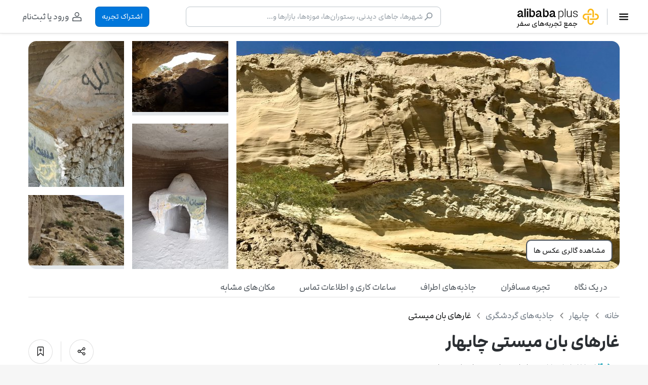

--- FILE ---
content_type: text/html; charset=utf-8
request_url: https://www.alibaba.ir/plus/p-922bf839/baan-mesiti-caves-chabahar
body_size: 75041
content:
<!DOCTYPE html><html lang="fa" data-head-attrs="lang" data-ssr><head><meta charset="UTF-8"><link rel="manifest" href="/manifest.webmanifest"><meta name="viewport" content="width=device-width,initial-scale=1,shrink-to-fit=no,viewport-fit=cover"><meta name="application-name" content="علی‌بابا"><meta name="mobile-web-app-capable" content="yes"><meta name="apple-mobile-web-app-capable" content="yes"><meta name="apple-mobile-web-app-title" content="علی‌بابا"><link rel="apple-touch-icon" href="https://cdn.alibaba.ir/h2/desktop/apple-touch-icon.png?v=2" type="image/png" sizes="180x180"><link rel="mask-icon" href="https://cdn.alibaba.ir/h2/desktop/safari-pinned-tab.svg" color="#FDB713"><meta name="msapplication-TileColor" content="#ffffff"><meta name="msapplication-config" content="tile.xml"><link rel="preconnect" href="https://cdn.alibaba.ir/" crossorigin="anonymous"><link rel="preconnect" href="https://www.googletagmanager.com" crossorigin="anonymous"><link rel="preconnect" href="https://d.clarity.ms" crossorigin="anonymous"><link rel="preconnect" href="https://script.crazyegg.com" crossorigin="anonymous"><link rel="dns-prefetch" href="//cdn.alibaba.ir"><link rel="dns-prefetch" href="//www.googletagmanager.com"><link rel="dns-prefetch" href="//d.clarity.ms"><link rel="dns-prefetch" href="//script.crazyegg.com"><meta name="google-site-verification" content="N-RRyZWnYmtZn8umuSePxcdpCFq1N9AM-1JkwFEyw-k"><title>غارهای بان میستی چابهار - نظرات و تصاویر | علی بابا پلاس</title><script type="application/ld+json">{"@context":"http://schema.org","@type":"Organization","name":"Alibaba Travels Co.","alternateName":"سفرهای علی‌بابا","url":"https://www.alibaba.ir","logo":"https://www.alibaba.ir/icon.png","contactPoint":[{"@type":"ContactPoint","telephone":"+982143900000","contactType":"customer service","areaServed":"IR","availableLanguage":"Persian"},{"@type":"ContactPoint","telephone":"+982124580000","contactType":"sales","areaServed":"IR","availableLanguage":"Persian"}],"sameAs":["https://twitter.com/AlibabaIR","https://www.instagram.com/alibabaticket/","https://www.linkedin.com/company/alibaba-ir/"]}</script><meta property="og:site_name" content="علی‌بابا"><meta property="og:locale" content="fa_IR"><meta name="theme-color" content="#ffffff"><link rel="icon" sizes="32x32" href="/favicon-plus.ico"><meta property="og:type" content="website"><meta name="description" content="معرفی کامل غارهای بان میستی چابهار ، همراه با نظرات کاربران و تصاویر شما، لوکیشن، آدرس و ساعات کاری غارهای بان میستی چابهار"><meta property="og:title" content="غارهای بان میستی چابهار - نظرات و تصاویر | علی بابا پلاس"><meta property="og:image" content="https://cdn.alibaba.ir/ostorage-ugc/resize/90x90/randd-threepio/legacy_photo_44941d7616e983a55bacbdb38e419c4cf277bd48aaf6bfce10ffbb682a20fcac_20210111.jpg"><meta property="og:image:width" content="90"><meta property="og:image:height" content="90"><meta property="og:image:alt" content="نمایی از غارهای بان میستی"><meta name="robots" content="none"><meta property="og:description" content="معرفی کامل غارهای بان میستی چابهار ، همراه با نظرات کاربران و تصاویر شما، لوکیشن، آدرس و ساعات کاری غارهای بان میستی چابهار"><link rel="canonical" href="https://www.alibaba.ir/plus/p-922bf839/baan-mesiti-caves-chabahar"><script type="application/ld+json">{"@type":"TouristInformationCenter","@context":"https://schema.org","author":"علی بابا","name":"غارهای بان میستی","image":["https://cdn.alibaba.ir/ostorage-ugc/randd-threepio/legacy_photo_44941d7616e983a55bacbdb38e419c4cf277bd48aaf6bfce10ffbb682a20fcac_20210111.jpg","https://cdn.alibaba.ir/ostorage-ugc/randd-threepio/legacy_photo_067d7b0bc0d3611cb63b3cbd7bb95e66660284be55ad82e93e273e11853d251b_20190407.jpg","https://cdn.alibaba.ir/ostorage-ugc/randd-threepio/legacy_photo_35f291f00d46f995763561b72dbc805c48663a46b411ca95e428307ef923aa99_20210420.jpg","https://cdn.alibaba.ir/ostorage-ugc/randd-threepio/legacy_photo_3f1eb5116535a8320eda8e2ad99034aee362586ad95fa1ffd35a0edc677191a8_.jpg","https://cdn.alibaba.ir/ostorage-ugc/randd-threepio/legacy_photo_2aba014975dbe5ffdb2e7d601780d3b7a5f58f29c29e0b7e0ff17bf8eb121c37_.jpg","https://cdn.alibaba.ir/ostorage-ugc/randd-threepio/legacy_photo_64790640ef16a4e4cbbc8d3fe38837a850e90cdcf578843b5fa33912dd385aa4_BanMesiti1.jpg"],"address":{"@type":"PostalAddress","addressCountry":"ایران","streetAddress":"چابهار، روستای تیس، دامنه کوه شهبازند"},"geo":{"@type":"GeoCoordinates","latitude":25.3612466,"longitude":60.6185881},"aggregateRating":{"@type":"AggregateRating","ratingValue":4.5,"reviewCount":4},"review":[{"@type":"Review","reviewRating":{"@type":"Rating","ratingValue":4},"author":{"@type":"Person","name":"نازنین رازانی"},"reviewBody":"پنج کیلومتری تیس چند تا غار وجود داره که مصنوعی و طبیعی کنار هم قرار گرفتن و مردم به اسم غار های بان میستی میشناسنشون \nالبته تیس هم یه روستای چابهاره \nیسری خطور داره توی غار که میگن بر اساس اون میشه سن غار هارو دونست"},{"@type":"Review","reviewRating":{"@type":"Rating","ratingValue":5},"author":{"@type":"Person","name":"نگین کبیری"},"reviewBody":"این غارکنارجاده است وازجایی که ماشینتونوپارک می کنین چندپله بیشترفاصله نداره.من ماشینوکنارخونه محلی هاپارک کردم ووقتی که می خواستم برم برای تماشاچندتاازبچه‌هاکه کنارجاده مشغول بازی بودنن،بهم گفتن نرین توی غارچون اون بالاجن داره.خلاصه یه مقداربرای من توضیح دادن وبعدازاین که دیدن می خوام برم،دیگه چیزی نگفتن!!!یکی ازغارهاطبیعی ودوتاش دستکنده.غارهادرحال حاضرخیلی بزرگ نیستن شایدپرشده باشن.دراین موردنتونستم اطلاعات کسب کنم.این غارشایدجذابیت بصری خاصی نداشته باشه اماقدمت تاریخی وداستان‌هاش جالبش می کنه"},{"@type":"Review","reviewRating":{"@type":"Rating","ratingValue":5},"author":{"@type":"Person","name":"داریوش  موسوی "},"reviewBody":"اين مجموعه سه تايي غارها كه دوتاي آن دست كند ((ساخته دست بشري هستن )) نشانه ايي از محل زندگي يا عبادت گاهي قديمي است دوگور در ورودي غار اول  متاسفانه هيچ علامت ويا مشخصه خاصي ندارد كه مرجعي براي پژوهشگران باشد بيشتر نظر ها براستفاده اين غار به صورت پرستشگاه بوده است غار سوم يك چاه افقي داشت كه جديدا به دلايل امنيتي بسته شده احتمالا اين چاه به چاه هاي ديگر ارتباط داشته و كاربري تدفيني يا دسترسي به آب بوده است \nنكات مهم : استفاده از كلاه ايمني و هد لايت {چراغ پيشاني } از ضروريات غار نوردي هست "},{"@type":"Review","reviewRating":{"@type":"Rating","ratingValue":4},"author":{"@type":"Person","name":"عسل احمدی"},"reviewBody":"نکته جالب غارهای سه گانه اینه که دو دیدگاه دربارش وجود داره و از نظر برخی مردم محلی غارها، محلی برای پرستش خدا بوده و از نظر بعضی دیگر محلی برای ذبح. به هر حال سکویی برای انجام اعمال مذهبی یا تشریفات دیگر ، جلوی هر سه غار ساخته شده است.\nبا توجه به اینکه هیچ راهنمایی در این غارها وجود ندارد، شاید رفتن به این جاذبه ها، زیاد جالب به نظر نرسه اما اگر عاشق عکاسی هستید، به هیچ عنوان ازدستش ندید."}]}</script><script type="application/ld+json">{"@context":"https://schema.org","@type":"BreadcrumbList","itemListElement":[{"@type":"ListItem","position":1,"name":"خانه","item":"https://www.alibaba.ir/plus"},{"@type":"ListItem","position":2,"name":"چابهار","item":"https://www.alibaba.ir/plus/c-9240299b/chabahar-city"},{"@type":"ListItem","position":3,"name":"جاذبه‌های گردشگری","item":"https://www.alibaba.ir/plus/search/city-63411ee4ec8d0707ce4bd7e8/category-612b815e2d28e7b40b49ae8f"},{"@type":"ListItem","position":4,"name":"غارهای بان میستی"}]}</script><meta property="og:url" content="https://www.alibaba.ir/plus/p-922bf839/baan-mesiti-caves-chabahar"><script type="application/ld+json">{"@context":"https://schema.org","@type":"FAQPage","mainEntity":[{"@type":"Question","name":"آدرس غارهای بان میستی کجاست؟","acceptedAnswer":{"@type":"Answer","text":"غارهای بان میستی واقع در چابهار، روستای تیس، دامنه کوه شهبازند است."}},{"@type":"Question","name":"ساعات و روزهای بازید از غارهای بان میستی چگونه است؟","acceptedAnswer":{"@type":"Answer","text":"شما می‌توانید از شنبه تا جمعه بدون محدودیت زمانی از این مکان دیدن کنید."}},{"@type":"Question","name":"دیگر جاذبه‌های گردشگری و جاهای دیدنی نزدیک به غارهای بان میستی کدام است؟","acceptedAnswer":{"@type":"Answer","text":"<a href=\"https://www.alibaba.ir/plus/p-1c7ba163/baluchestan-fountain-hole-chabahar\" >فواره بلوچستان</a> ، <a href=\"https://www.alibaba.ir/plus/p-4663928c/sayyid-ghulam-rasul-tomb-chabahar\" >آرامگاه سید غلام رسول</a> ، <a href=\"https://www.alibaba.ir/plus/p-ff1f59a2/tis-village-chabahar\" >روستای تیس</a> از مکان‌های دیدنی اطراف غارهای بان میستی است که می‌توانید از آنها بازدید کنید."}},{"@type":"Question","name":"چه هتل‌هایی در نزدیکی غارهای بان میستی قرار دارند؟","acceptedAnswer":{"@type":"Answer","text":"<a href=\"https://www.alibaba.ir/plus/p-59513b67/lipar-hotel-chabahar\" >هتل لیپار</a> ، <a href=\"https://www.alibaba.ir/plus/p-f37e2fef/venus-hotel-chabahar\" >هتل ونوس چابهار</a> ، <a href=\"https://www.alibaba.ir/plus/p-306e4ba6/shahan-hotel-chabahar\" >هتل شاهان</a> در نزدیکی این مکان دیدنی قرار دارند."}},{"@type":"Question","name":"آیا در نزدیکی غارهای بان میستی مرکز خرید وجود دارد؟","acceptedAnswer":{"@type":"Answer","text":"بله، مراکز خرید  <a href=\"https://www.alibaba.ir/plus/p-ec19bca1/almas-shopping-mall-chabahar\" >مرکز خرید الماس</a> ، <a href=\"https://www.alibaba.ir/plus/p-4d52c86a/bolokan-market-chabahar\" >بازار سنتی بلوکان (مادربزرگان)</a> در نزدیکی غارهای بان میستی قرار دارند."}},{"@type":"Question","name":"چه رستوران‌ها و کافه‌هایی نزدیک به غارهای بان میستی است؟","acceptedAnswer":{"@type":"Answer","text":"<a href=\"https://www.alibaba.ir/plus/p-b9ee6ce1/cafe-time_chabahar\" >کافه تایم چابهار</a> ، <a href=\"https://www.alibaba.ir/plus/p-b5668b07/balouchistan-coffee-cafe-chabahar\" >کافه قهوه بلوچستان</a> در نزدیکی غارهای بان میستی قرار دارند."}}]}</script><meta name="head:count" content="19"><link rel="preload" href="https://cdn.alibaba.ir/h2/desktop/assets/fonts/alibaba/alibaba-bold.woff2-bbb24413.woff2" crossorigin as="font" type="font/woff2"><link rel="preload" href="https://cdn.alibaba.ir/h2/desktop/assets/fonts/alibaba/alibaba-regular.woff2-5d2979c4.woff2" crossorigin as="font" type="font/woff2"><link rel="preload" href="https://cdn.alibaba.ir/h2/desktop/assets/fonts/alibaba/alibaba-black.woff2-41970917.woff2" crossorigin as="font" type="font/woff2"><link rel="modulepreload" crossorigin href="https://cdn.alibaba.ir/h2/desktop/js/index-9a062291.js"><link rel="preload" href="https://cdn.alibaba.ir/h2/desktop/assets/index-4364e13e.css" as="style" crossorigin="anonymous"> <link rel="stylesheet" crossorigin href="https://cdn.alibaba.ir/h2/desktop/assets/index-4364e13e.css"><link rel="modulepreload" crossorigin href="https://cdn.alibaba.ir/h2/desktop/js/apimagesgrid-9497c89a.js"><link rel="preload" href="https://cdn.alibaba.ir/h2/desktop/assets/apimagesgrid-c49a1ede.css" as="style" crossorigin="anonymous"> <link rel="stylesheet" crossorigin href="https://cdn.alibaba.ir/h2/desktop/assets/apimagesgrid-c49a1ede.css"><link rel="modulepreload" crossorigin href="https://cdn.alibaba.ir/h2/desktop/js/breadcrumb-cb425b64.js"><link rel="preload" href="https://cdn.alibaba.ir/h2/desktop/assets/breadcrumb-39f95d2e.css" as="style" crossorigin="anonymous"> <link rel="stylesheet" crossorigin href="https://cdn.alibaba.ir/h2/desktop/assets/breadcrumb-39f95d2e.css"><link rel="modulepreload" crossorigin href="https://cdn.alibaba.ir/h2/desktop/js/acrating-8c6c5af2.js"><link rel="preload" href="https://cdn.alibaba.ir/h2/desktop/assets/acrating-41a1fbd4.css" as="style" crossorigin="anonymous"> <link rel="stylesheet" crossorigin href="https://cdn.alibaba.ir/h2/desktop/assets/acrating-41a1fbd4.css"><link rel="modulepreload" crossorigin href="https://cdn.alibaba.ir/h2/desktop/js/sorttabs-bd0bdd9e.js"><link rel="modulepreload" crossorigin href="https://cdn.alibaba.ir/h2/desktop/js/apreview-89052a1b.js"><link rel="preload" href="https://cdn.alibaba.ir/h2/desktop/assets/apreview-c3e781b2.css" as="style" crossorigin="anonymous"> <link rel="stylesheet" crossorigin href="https://cdn.alibaba.ir/h2/desktop/assets/apreview-c3e781b2.css"><link rel="modulepreload" crossorigin href="https://cdn.alibaba.ir/h2/desktop/js/readmoreparagraph-21ea1158.js"><link rel="modulepreload" crossorigin href="https://cdn.alibaba.ir/h2/desktop/js/pagination-9996c478.js"><link rel="preload" href="https://cdn.alibaba.ir/h2/desktop/assets/pagination-02d06d63.css" as="style" crossorigin="anonymous"> <link rel="stylesheet" crossorigin href="https://cdn.alibaba.ir/h2/desktop/assets/pagination-02d06d63.css"><link rel="modulepreload" crossorigin href="https://cdn.alibaba.ir/h2/desktop/js/faqaccordion-2bc87c32.js"><link rel="preload" href="https://cdn.alibaba.ir/h2/desktop/assets/faqaccordion-12634809.css" as="style" crossorigin="anonymous"> <link rel="stylesheet" crossorigin href="https://cdn.alibaba.ir/h2/desktop/assets/faqaccordion-12634809.css"><link rel="modulepreload" crossorigin href="https://cdn.alibaba.ir/h2/desktop/js/starrate-3441cf19.js"><link rel="preload" href="https://cdn.alibaba.ir/h2/desktop/assets/starrate-c7fcd308.css" as="style" crossorigin="anonymous"> <link rel="stylesheet" crossorigin href="https://cdn.alibaba.ir/h2/desktop/assets/starrate-c7fcd308.css"><link rel="modulepreload" crossorigin href="https://cdn.alibaba.ir/h2/desktop/js/apssrlinks-1ec5f36b.js"><link rel="preload" href="https://cdn.alibaba.ir/h2/desktop/assets/apssrlinks-860ef94d.css" as="style" crossorigin="anonymous"> <link rel="stylesheet" crossorigin href="https://cdn.alibaba.ir/h2/desktop/assets/apssrlinks-860ef94d.css"><script type="module" crossorigin src="https://cdn.alibaba.ir/h2/desktop/index-5bd20e3e.js"></script><link rel="stylesheet" href="https://cdn.alibaba.ir/h2/desktop/assets/index-e010f7d6.css"><link rel="manifest" href="https://cdn.alibaba.ir/h2/desktop/manifest.webmanifest"></head><body class="pretty-scroll"><div id="app"><!--[--><div class="bg-white wrapper"><!----><div id="plus-layout" class="" data-v-b3f59f7e><!----><!--[--><header id="header" class="plus-header is-desktop" data-v-eed1c1fa><div class="a-container px-0 md:px-5 max-w-[91.25rem]" data-v-eed1c1fa><div class="plus-header__main flex w-full justify-between items-center" data-v-eed1c1fa><nav class="flex h-full py-1 items-center md:py-0 md:px-0 px-4" data-v-eed1c1fa><button type="button" class="btn is-lg is-raw is-icon is-rounded hover:bg-grays-100" data-v-eed1c1fa><!--[--><svg viewbox="0 0 24 24" width="1.5rem" height="1.5rem" fill="currentColor" data-v-eed1c1fa><path d="M19.875 16.125a1.125 1.125 0 0 1 0 2.25H4.125a1.125 1.125 0 0 1 0-2.25h15.75Zm0-5.25a1.125 1.125 0 0 1 0 2.25H4.125a1.125 1.125 0 0 1 0-2.25h15.75Zm0-5.25a1.125 1.125 0 0 1 0 2.25H4.125a1.125 1.125 0 0 1 0-2.25h15.75Z"></path></svg><!--]--></button><!----><div aria-hidden class="plus-header__divider" data-v-eed1c1fa></div><!--[--><a href="/plus" class="flex ml-6 items-center lg:ml-9" aria-label="صفحه اول" data-v-b3f59f7e><div class="flex flex-col relative p-4" data-v-b3f59f7e><img src="https://cdn.alibaba.ir/h2/desktop/assets/images/alibaba-plus-29830c54.svg" alt="لوگوی علی بابا پلاس" class="is-responsive is-animated" data-v-b3f59f7e><div class="header-title" data-v-b3f59f7e> جمع تجربه‌های سفر </div></div></a><!--]--></nav><div class="flex md:contents items-center justify-center" data-v-eed1c1fa><!--[--><!----><div class="flex items-center relative w-15" data-v-eed1c1fa data-v-0371f322><div class="bg-white rounded-2xl w-full" data-v-0371f322><form class="flex flex-col md:flex-row"><!--[--><!--[--><div ref_key="rootRef" class="a-input ml-2 text-3 has-prepend" style=""><div class="a-input__input"><!--[--><!--[--><div class="search-icon" data-v-0371f322><svg viewbox="0 0 24 24" width="1.5em" fill="currentColor" data-v-0371f322><path d="M14.25 3A6.758 6.758 0 0 1 21 9.75a6.758 6.758 0 0 1-6.75 6.75 6.713 6.713 0 0 1-3.933-1.267l-5.445 5.445a1.095 1.095 0 0 1-1.55 0 1.098 1.098 0 0 1 0-1.551l5.444-5.445A6.713 6.713 0 0 1 7.5 9.75 6.758 6.758 0 0 1 14.25 3Zm-.005 2.259A4.5 4.5 0 0 0 9.75 9.754a4.5 4.5 0 0 0 4.495 4.496 4.5 4.5 0 0 0 4.496-4.495 4.5 4.5 0 0 0-4.496-4.496Z" fill-rule="evenodd"></path></svg></div><!--]--><!--]--><input id="al1132988" ref_key="inputRef" value autocomplete="off" class="" inputmode="text"><!----><!--[--><!----><!--]--></div><fieldset><legend style="width:0px;"></legend></fieldset><label ref_key="labelRef" for="al1132988" class="a-input__label" disable-dropdown-close="false">شهرها، جاهای دیدنی، رستوران‌ها، موزه‌ها، بازارها و...</label><!----></div><!--]--><!--]--><!----></form><!--[--><!--]--></div></div><!--]--><!--[--><div class="flex h-full items-center md:mr-0" data-v-eed1c1fa><a href="/plus/p-922bf839/baan-mesiti-caves-chabahar/review" class="btn is-md is-solid-secondary font-medium text-3" data-v-eed1c1fa><!--[--><!--[--> اشتراک تجربه <!--]--><!--]--></a><div class="relative" style="position:relative;" data-v-eed1c1fa><button type="button" class="btn is-md is-raw mr-3 py-2 px-3 text-4 relative hover:bg-grays-100" aria-label="ناحیه کاربری null" data-v-eed1c1fa><!--[--><svg viewbox="0 0 24 24" width="24" height="24" fill="currentColor" class="ml-1 text-grays-500" data-v-eed1c1fa><path d="M17.25 12.75A3.75 3.75 0 0 1 21 16.5v3.75a.75.75 0 0 1-.75.75H3.75a.75.75 0 0 1-.75-.75V16.5a3.75 3.75 0 0 1 3.75-3.75h10.5Zm0 1.5H6.75A2.25 2.25 0 0 0 4.5 16.5v3h15v-3a2.25 2.25 0 0 0-2.118-2.246l-.132-.004ZM12 3a4.5 4.5 0 1 1 0 9 4.5 4.5 0 1 1 0-9Zm0 1.5a3 3 0 1 0-.001 5.999A3 3 0 0 0 12 4.5Z" fill-rule="evenodd"></path></svg><!----><span class="text-grays-500 ml-2" dir="rtl" data-v-eed1c1fa><!----></span><!----><!--]--></button><!----></div></div><!--]--></div></div></div><div id="headerPortal" data-v-eed1c1fa></div></header><div style="height:64px;" data-v-eed1c1fa></div><!----><!--]--><!--[--><main><!--[--><!----><article aria-describedby="poi-description" data-v-0ef12f49><!--[--><div class="a-container" data-v-0ef12f49 data-v-11b2fcf5><div class="grid-container mb-4 md:mt-4" data-v-11b2fcf5><!--[--><div class="bg-grays-150" data-v-11b2fcf5><img src="https://cdn.alibaba.ir/ostorage-ugc/resize/756x450/randd-threepio/legacy_photo_44941d7616e983a55bacbdb38e419c4cf277bd48aaf6bfce10ffbb682a20fcac_20210111.jpg" alt="غارهای بان میستی" class="is-responsive is-animated is-cover cursor-pointer w-full h-full" data-v-11b2fcf5></div><div class="bg-grays-150" data-v-11b2fcf5><img src="https://cdn.alibaba.ir/ostorage-ugc/resize/190x140/randd-threepio/legacy_photo_067d7b0bc0d3611cb63b3cbd7bb95e66660284be55ad82e93e273e11853d251b_20190407.jpg" alt="تصویر غارهای بان میستی" class="is-responsive is-animated is-cover cursor-pointer w-full h-full" data-v-11b2fcf5></div><div class="bg-grays-150" data-v-11b2fcf5><img src="https://cdn.alibaba.ir/ostorage-ugc/resize/190x295/randd-threepio/legacy_photo_35f291f00d46f995763561b72dbc805c48663a46b411ca95e428307ef923aa99_20210420.jpg" alt="عکس غارهای بان میستی" class="is-responsive is-animated is-cover cursor-pointer w-full h-full" data-v-11b2fcf5></div><div class="bg-grays-150" data-v-11b2fcf5><img src="https://cdn.alibaba.ir/ostorage-ugc/resize/190x295/randd-threepio/legacy_photo_3f1eb5116535a8320eda8e2ad99034aee362586ad95fa1ffd35a0edc677191a8_.jpg" alt="غارهای بان میستی" class="is-responsive is-animated is-cover cursor-pointer w-full h-full" data-v-11b2fcf5></div><div class="bg-grays-150" data-v-11b2fcf5><img src="https://cdn.alibaba.ir/ostorage-ugc/resize/190x140/randd-threepio/legacy_photo_2aba014975dbe5ffdb2e7d601780d3b7a5f58f29c29e0b7e0ff17bf8eb121c37_.jpg" alt="غارهای بان میستی" class="is-responsive is-animated is-cover cursor-pointer w-full h-full" data-v-11b2fcf5></div><!--]--><button type="button" class="btn is-md is-solid-light" data-v-11b2fcf5><!--[--> مشاهده گالری عکس ها <!--]--></button></div></div><!----><!--]--><div class="a-container mb-5" data-v-0ef12f49><ul class="tab-links overflow-x-auto" role="tablist" data-v-0ef12f49><!--[--><!--]--><!--[--><li class="" role="tab" aria-selected="false"><a class="tab-links-item" role="button" href="javascript:void(0)"><!--[--><!----> در یک نگاه<!--]--></a></li><li class="" role="tab" aria-selected="false"><a class="tab-links-item" role="button" href="javascript:void(0)"><!--[--><!----> تجربه مسافران<!--]--></a></li><li class="" role="tab" aria-selected="false"><a class="tab-links-item" role="button" href="javascript:void(0)"><!--[--><!----> جاذبه‌های اطراف<!--]--></a></li><li class="" role="tab" aria-selected="false"><a class="tab-links-item" role="button" href="javascript:void(0)"><!--[--><!----> ساعات کاری و اطلاعات تماس<!--]--></a></li><li class="" role="tab" aria-selected="false"><a class="tab-links-item" role="button" href="javascript:void(0)"><!--[--><!----> مکان‌های مشابه<!--]--></a></li><!--]--><!----><!--[--><!--]--></ul><hr class="a-divider mb-4" aria-hidden="true" data-v-0ef12f49></div><div class="a-container my-4" data-v-0ef12f49><nav role="navigation" aria-label="نشانگر صفحات" data-v-0ef12f49 data-v-4e9eb028><!--[--><!--[--><!--[--><a href="/plus" class="text-grays-400" title="خانه" data-v-4e9eb028>خانه</a><!--]--><svg viewbox="0 0 24 24" width=".8rem" height=".8rem" fill="gray" aria-hidden="true" class="rtl-only mx-2 shrink-0" data-v-4e9eb028><path d="M17.042 22.678c-.626.53-1.55.51-2.152-.045l-.052-.051-.1-.108-7.973-9.423a1.627 1.627 0 0 1-.127-1.93l.092-.128.046-.058 7.973-9.421a1.627 1.627 0 0 1 2.606 1.938l-.087.12-.045.056L10.139 12l7.094 8.385a1.627 1.627 0 0 1-.097 2.208l-.094.086Z" fill-rule="evenodd"></path></svg><svg viewbox="0 0 24 24" width=".8rem" height=".8rem" fill="gray" aria-hidden="true" class="ltr-only mx-2 shrink-0" data-v-4e9eb028><path d="M6.957 22.678c.627.53 1.55.51 2.153-.045l.052-.051.1-.108 7.972-9.423c.462-.546.513-1.33.127-1.93l-.092-.128-.046-.058L9.25 1.514a1.627 1.627 0 0 0-2.605 1.938l.086.12.046.056L13.86 12l-7.095 8.385a1.627 1.627 0 0 0 .097 2.208l.094.086Z" fill-rule="evenodd"></path></svg><!--]--><!--[--><!--[--><a href="/plus/c-9240299b/chabahar-city" class="text-grays-400" title="چابهار" data-v-4e9eb028>چابهار</a><!--]--><svg viewbox="0 0 24 24" width=".8rem" height=".8rem" fill="gray" aria-hidden="true" class="rtl-only mx-2 shrink-0" data-v-4e9eb028><path d="M17.042 22.678c-.626.53-1.55.51-2.152-.045l-.052-.051-.1-.108-7.973-9.423a1.627 1.627 0 0 1-.127-1.93l.092-.128.046-.058 7.973-9.421a1.627 1.627 0 0 1 2.606 1.938l-.087.12-.045.056L10.139 12l7.094 8.385a1.627 1.627 0 0 1-.097 2.208l-.094.086Z" fill-rule="evenodd"></path></svg><svg viewbox="0 0 24 24" width=".8rem" height=".8rem" fill="gray" aria-hidden="true" class="ltr-only mx-2 shrink-0" data-v-4e9eb028><path d="M6.957 22.678c.627.53 1.55.51 2.153-.045l.052-.051.1-.108 7.972-9.423c.462-.546.513-1.33.127-1.93l-.092-.128-.046-.058L9.25 1.514a1.627 1.627 0 0 0-2.605 1.938l.086.12.046.056L13.86 12l-7.095 8.385a1.627 1.627 0 0 0 .097 2.208l.094.086Z" fill-rule="evenodd"></path></svg><!--]--><!--[--><!--[--><a href="/plus/search/city-63411ee4ec8d0707ce4bd7e8/category-612b815e2d28e7b40b49ae8f" class="text-grays-400" title="جاذبه‌های گردشگری" data-v-4e9eb028>جاذبه‌های گردشگری</a><!--]--><svg viewbox="0 0 24 24" width=".8rem" height=".8rem" fill="gray" aria-hidden="true" class="rtl-only mx-2 shrink-0" data-v-4e9eb028><path d="M17.042 22.678c-.626.53-1.55.51-2.152-.045l-.052-.051-.1-.108-7.973-9.423a1.627 1.627 0 0 1-.127-1.93l.092-.128.046-.058 7.973-9.421a1.627 1.627 0 0 1 2.606 1.938l-.087.12-.045.056L10.139 12l7.094 8.385a1.627 1.627 0 0 1-.097 2.208l-.094.086Z" fill-rule="evenodd"></path></svg><svg viewbox="0 0 24 24" width=".8rem" height=".8rem" fill="gray" aria-hidden="true" class="ltr-only mx-2 shrink-0" data-v-4e9eb028><path d="M6.957 22.678c.627.53 1.55.51 2.153-.045l.052-.051.1-.108 7.972-9.423c.462-.546.513-1.33.127-1.93l-.092-.128-.046-.058L9.25 1.514a1.627 1.627 0 0 0-2.605 1.938l.086.12.046.056L13.86 12l-7.095 8.385a1.627 1.627 0 0 0 .097 2.208l.094.086Z" fill-rule="evenodd"></path></svg><!--]--><!--]--><a aria-current="page" title="غارهای بان میستی" class="text-grays-700" data-v-4e9eb028>غارهای بان میستی</a></nav></div><header class="a-container" data-v-0ef12f49><div data-scrollspy="در یک نگاه" class="flex justify-between items-center mt-0 mb-4" data-v-0ef12f49><div class="flex w-full mb-4 sm:mb-0 items-start justify-between" data-v-0ef12f49><div data-v-0ef12f49><h1 class="my-0 text-grays-600 text-9" data-v-0ef12f49><!--[-->غارهای بان میستی چابهار<!--]--></h1><address class="mt-3" data-v-0ef12f49><ul class="top-contact-list dot-between" data-v-0ef12f49><!--[--><li class="flex items-center" data-v-0ef12f49><div class="text-info-400 font-bold flex items-center" data-v-0ef12f49><span class="text-2 mt-1" data-v-0ef12f49>۵/</span><span class="text-4" data-v-0ef12f49>4.5</span></div><div class="text-2 text-grays-400 mr-1" data-v-0ef12f49> امتیاز کاربران (4 نظر) </div></li><li class="text-grays-150" data-v-0ef12f49><span class="text-grays-600 text-2" data-v-0ef12f49>چابهار، روستای تیس، دامنه کوه شهبازند</span></li><!--]--></ul></address></div><!----></div><div class="flex flex-row-reverse" data-v-0ef12f49><button type="button" class="btn is-md is-solid-light contacts" data-v-0ef12f49><!--[--><svg viewbox="0 0 24 24" width="1.3rem" height="1.3rem" fill="currentColor" data-v-0ef12f49><path d="M17.25 1.5a2.25 2.25 0 0 1 2.25 2.25v18a.75.75 0 0 1-1.248.56L12 16.755 5.748 22.31a.75.75 0 0 1-1.244-.478L4.5 21.75v-18A2.25 2.25 0 0 1 6.75 1.5h10.5Zm0 1.5H6.75a.75.75 0 0 0-.75.75v16.329l5.502-4.89a.75.75 0 0 1 .922-.057l.074.057L18 20.08V3.75a.75.75 0 0 0-.663-.745L17.25 3ZM12 5.25a.75.75 0 0 1 .745.663L12.75 6v2.25H15a.75.75 0 0 1 .088 1.495L15 9.75h-2.25V12a.75.75 0 0 1-1.495.088L11.25 12V9.75H9a.75.75 0 0 1-.087-1.495L9 8.25h2.25V6a.75.75 0 0 1 .75-.75Z"></path></svg><!--]--></button><span class="border-r mx-4 my-1" data-v-0ef12f49></span><!----><!----><button type="button" class="btn is-md is-solid-light contacts" title="اشتراک گذاری" aria-label="اشتراک گذاری" data-v-0ef12f49><!--[--><svg viewbox="0 0 24 24" width="1.3rem" height="1.3rem" fill="currentColor" data-v-0ef12f49><path d="M17.625 3a3.375 3.375 0 1 1-2.618 5.505l-5.364 2.65a3.381 3.381 0 0 1 0 1.69l5.364 2.65a3.375 3.375 0 1 1-.665 1.345l-5.388-2.662a3.375 3.375 0 1 1 0-4.355l5.388-2.663A3.375 3.375 0 0 1 17.625 3Zm0 12.75a1.875 1.875 0 1 0 0 3.75 1.875 1.875 0 0 0 0-3.75Zm-11.25-5.625a1.875 1.875 0 1 0 1.653 2.758l.015-.027a1.867 1.867 0 0 0-.016-1.74L8.02 11.1a1.875 1.875 0 0 0-1.645-.975ZM17.625 4.5a1.875 1.875 0 1 0 0 3.75 1.875 1.875 0 0 0 0-3.75Z"></path></svg><!--]--></button></div></div></header><!----><section class="a-container overview" data-v-0ef12f49><div class="flex-1" id="poi-description" data-v-0ef12f49 data-v-0cb6017a><div data-v-0cb6017a><div data-v-0cb6017a><p class="font-medium leading-relaxed text-grays-600" data-v-0cb6017a>در پنج کیلومتری چابهار روستایی است که قدمت آن به ۲۸۰۰ سال پیش بازمی‌گردد و کوهی به نام شهبازند در آن وجود دارد. در دامنه این کوه، سه غار اسرارآمیز وجود دارد که از عجیب‌ترین جاذبه‌های گردشگری در جنوب کشور محسوب می‌شوند. یکی از این سه غار طبیعی است و دو غار دیگر، ساخته دست انسان هستند. در درون غار اول با دهانه‌ای هلالی یک گنبد کوچک شبیه به یک آرامگاه ساخته شده که روی دیوارهای آن خطوطی نقش بسته است و بی‌شباهت به خط هندی نیست. غار دوم، هفت متر با غار اول فاصله دارد و غاری مصنوعی به حساب می‌آید. در این غار می‌توان اثرات</p><button type="button" class="btn is-md is-link" data-v-0cb6017a><!--[--> مطالعه بیشتر <!--]--></button></div></div></div><div class="flex-1" data-v-0ef12f49 data-v-6ed339c8><ul class="grid-cols-2 golden-list" data-v-6ed339c8><!--[--><li class="flex items-center attribute" data-v-6ed339c8><figure class="ml-3 mr-0 mt-0" data-v-6ed339c8><div width="50" alt="مسیر دسترسی به صورت کوهپیمایی" class="block mb-1 attribute__icon" data-v-6ed339c8><svg width="32" height="32" fill="none" xmlns="http://www.w3.org/2000/svg">
  <path fill-rule="evenodd" clip-rule="evenodd" d="M15 5a1 1 0 011-1h11a1 1 0 011 1v7a1 1 0 01-1 1H17v8.017c5.053.176 9 1.668 9 3.483 0 1.933-4.477 3.5-10 3.5S6 26.433 6 24.5c0-1.693 3.436-3.106 8-3.43v2.005c-1.755.135-3.277.441-4.41.838-.578.202-.997.408-1.28.587.283.18.702.385 1.28.587 1.295.453 3.095.788 5.172.884.076.02.156.029.238.029V5zm7.41 20.087c-1.344.47-3.233.813-5.41.894V23.02c2.177.081 4.066.423 5.41.894.578.202.997.408 1.28.587-.283.18-.702.385-1.28.587zm1.667-.9l-.008.01.008-.01zm-16.154 0l.008.01-.008-.01zm0 .626l.008-.01a.086.086 0 01-.008.01zm16.146-.01l.008.01-.008-.01z" fill="#4B5259"/>
</svg>
</div></figure><figcaption data-v-6ed339c8><strong class="mb-2 text-grays-600" data-v-6ed339c8>مسیر دسترسی به صورت کوهپیمایی</strong><div class="text-2 text-grays-600" data-v-6ed339c8> </div></figcaption></li><li class="flex items-center attribute" data-v-6ed339c8><figure class="ml-3 mr-0 mt-0" data-v-6ed339c8><div width="50" alt="سرویس بهداشتی" class="block mb-1 attribute__icon" data-v-6ed339c8><svg width="32" height="32" fill="none" xmlns="http://www.w3.org/2000/svg">
  <path fill-rule="evenodd" clip-rule="evenodd" d="M6 4a2 2 0 012-2h16a2 2 0 012 2v24a2 2 0 01-2 2H8a2 2 0 01-2-2V4zm6.8 6.273A3 3 0 0115.787 7h.426a3 3 0 012.988 3.273l-1.08 11.79a2.13 2.13 0 01-4.243 0L12.8 10.274zM8 13a1 1 0 011-1h1.5a1 1 0 110 2H9a1 1 0 01-1-1zm12.5 0a1 1 0 011-1H23a1 1 0 110 2h-1.5a1 1 0 01-1-1zm1 3a1 1 0 100 2H23a1 1 0 100-2h-1.5zM8 17a1 1 0 011-1h1.5a1 1 0 110 2H9a1 1 0 01-1-1zm13.5 3a1 1 0 100 2H23a1 1 0 100-2h-1.5zM8 21a1 1 0 011-1h1.5a1 1 0 110 2H9a1 1 0 01-1-1z" fill="#4B5259"/>
</svg>
</div></figure><figcaption data-v-6ed339c8><strong class="mb-2 text-grays-600" data-v-6ed339c8>سرویس بهداشتی</strong><div class="text-2 text-grays-600" data-v-6ed339c8>‌ ندارد</div></figcaption></li><li class="flex items-center attribute" data-v-6ed339c8><figure class="ml-3 mr-0 mt-0" data-v-6ed339c8><div width="50" alt="پارکینگ" class="block mb-1 attribute__icon" data-v-6ed339c8><svg width="32" height="32" fill="none" xmlns="http://www.w3.org/2000/svg">
  <path fill-rule="evenodd" clip-rule="evenodd" d="M7 4a3 3 0 00-3 3v18a3 3 0 003 3h18a3 3 0 003-3V7a3 3 0 00-3-3H7zm6 4a1 1 0 00-1 1v14a1 1 0 102 0v-7h5a3 3 0 003-3v-2a3 3 0 00-3-3h-6zm6 6h-5v-4h5a1 1 0 011 1v2a1 1 0 01-1 1z" fill="#4B5259"/>
</svg>
</div></figure><figcaption data-v-6ed339c8><strong class="mb-2 text-grays-600" data-v-6ed339c8>پارکینگ</strong><div class="text-2 text-grays-600" data-v-6ed339c8>جای پارک در نزدیکی ندارد</div></figcaption></li><li class="flex items-center attribute" data-v-6ed339c8><figure class="ml-3 mr-0 mt-0" data-v-6ed339c8><div width="50" alt="دسترسی ویلچر" class="block mb-1 attribute__icon" data-v-6ed339c8><svg width="32" height="32" xmlns="http://www.w3.org/2000/svg">
  <path d="M7 4c1.654 0 3 1.346 3 3h12c1.654 0 3 1.346 3 3a1 1 0 11-2 0 1 1 0 00-1-1h-1v7.31a4.964 4.964 0 012.935 2.834l.75 1.875c1.842.098 3.315 1.615 3.315 3.48 0 1.93-1.57 3.5-3.5 3.5S21 26.43 21 24.5c0-1.277.697-2.387 1.724-2.997l-.647-1.616A2.985 2.985 0 0019.292 18h-.729c.278.783.437 1.623.437 2.5 0 4.136-3.364 7.5-7.5 7.5S4 24.636 4 20.5a7.505 7.505 0 014-6.628V7a1 1 0 00-1-1H5a1 1 0 110-2h2zm4.5 13C9.57 17 8 18.57 8 20.5S9.57 24 11.5 24s3.5-1.57 3.5-3.5-1.57-3.5-3.5-3.5zm0 2c.827 0 1.5.673 1.5 1.5s-.673 1.5-1.5 1.5-1.5-.673-1.5-1.5.673-1.5 1.5-1.5zM19 9h-9v4.15A7.487 7.487 0 0117.486 16H19V9z"/>
</svg>
</div></figure><figcaption data-v-6ed339c8><strong class="mb-2 text-grays-600" data-v-6ed339c8>دسترسی ویلچر</strong><div class="text-2 text-grays-600" data-v-6ed339c8>ندارد</div></figcaption></li><!--]--></ul></div></section><!--[--><div class="a-container mb-6" data-v-0ef12f49><!----></div><div class="a-container poi-details" data-v-0ef12f49><section class="" data-scrollspy="تجربه ها" data-v-0ef12f49 data-v-70e4c986><h2 class="text-6 w-full mt-0 mb-5" data-v-70e4c986> تجربه مسافران از غارهای بان میستی چابهار</h2><div class="flex" data-v-70e4c986><div class="top-9 self-start shrink-0 w-13 sticky ml-10" data-v-70e4c986 data-v-49133d5d><div class="flex items-center" data-v-49133d5d><div aria-label="امتیاز مکان" class="text-info-400 font-bold flex items-center ml-2" data-v-49133d5d><span class="text-4 mt-1" data-v-49133d5d>۵/</span><span class="text-7" data-v-49133d5d>4.5</span></div><div class="rating-wrapper text-grays-500 ml-2" data-v-49133d5d data-v-eacb8376><!--[--><span class="is-full-fill rating-circle" data-v-eacb8376></span><span class="is-full-fill rating-circle" data-v-eacb8376></span><span class="is-full-fill rating-circle" data-v-eacb8376></span><span class="is-full-fill rating-circle" data-v-eacb8376></span><span class="is-half-fill rating-circle" data-v-eacb8376></span><!--]--></div></div><div class="text-1 text-grays-400 mb-5" data-v-49133d5d> بر اساس نظر 4 نفر </div><div class="distinct-rates" data-v-49133d5d><!--[--><!--[--><div class="flex items-center" data-v-49133d5d><span class="text-3 font-bold w-5 text-center text-grays-600" data-v-49133d5d>5</span><div class="rating-wrapper text-grays-500 ml-2" data-v-49133d5d data-v-eacb8376><!--[--><span class="is-full-fill rating-circle" data-v-eacb8376></span><span class="is-full-fill rating-circle" data-v-eacb8376></span><span class="rating-circle" data-v-eacb8376></span><span class="rating-circle" data-v-eacb8376></span><span class="rating-circle" data-v-eacb8376></span><!--]--></div><div data-v-49133d5d><span class="text-grays-600" data-v-49133d5d>فوق‌العاده</span></div></div><span class="distinct-rates__count" data-v-49133d5d>2 نظر </span><!--]--><!--[--><div class="flex items-center" data-v-49133d5d><span class="text-3 font-bold w-5 text-center text-grays-600" data-v-49133d5d>4</span><div class="rating-wrapper text-grays-500 ml-2" data-v-49133d5d data-v-eacb8376><!--[--><span class="is-full-fill rating-circle" data-v-eacb8376></span><span class="is-full-fill rating-circle" data-v-eacb8376></span><span class="rating-circle" data-v-eacb8376></span><span class="rating-circle" data-v-eacb8376></span><span class="rating-circle" data-v-eacb8376></span><!--]--></div><div data-v-49133d5d><span class="text-grays-600" data-v-49133d5d>خوب</span></div></div><span class="distinct-rates__count" data-v-49133d5d>2 نظر </span><!--]--><!--[--><div class="flex items-center" data-v-49133d5d><span class="text-3 font-bold w-5 text-center text-grays-600" data-v-49133d5d>3</span><div class="rating-wrapper text-grays-500 ml-2" data-v-49133d5d data-v-eacb8376><!--[--><span class="rating-circle" data-v-eacb8376></span><span class="rating-circle" data-v-eacb8376></span><span class="rating-circle" data-v-eacb8376></span><span class="rating-circle" data-v-eacb8376></span><span class="rating-circle" data-v-eacb8376></span><!--]--></div><div data-v-49133d5d><span class="text-grays-600" data-v-49133d5d>متوسط</span></div></div><span class="distinct-rates__count" data-v-49133d5d>0 نظر </span><!--]--><!--[--><div class="flex items-center" data-v-49133d5d><span class="text-3 font-bold w-5 text-center text-grays-600" data-v-49133d5d>2</span><div class="rating-wrapper text-grays-500 ml-2" data-v-49133d5d data-v-eacb8376><!--[--><span class="rating-circle" data-v-eacb8376></span><span class="rating-circle" data-v-eacb8376></span><span class="rating-circle" data-v-eacb8376></span><span class="rating-circle" data-v-eacb8376></span><span class="rating-circle" data-v-eacb8376></span><!--]--></div><div data-v-49133d5d><span class="text-grays-600" data-v-49133d5d>بد</span></div></div><span class="distinct-rates__count" data-v-49133d5d>0 نظر </span><!--]--><!--[--><div class="flex items-center" data-v-49133d5d><span class="text-3 font-bold w-5 text-center text-grays-600" data-v-49133d5d>1</span><div class="rating-wrapper text-grays-500 ml-2" data-v-49133d5d data-v-eacb8376><!--[--><span class="rating-circle" data-v-eacb8376></span><span class="rating-circle" data-v-eacb8376></span><span class="rating-circle" data-v-eacb8376></span><span class="rating-circle" data-v-eacb8376></span><span class="rating-circle" data-v-eacb8376></span><!--]--></div><div data-v-49133d5d><span class="text-grays-600" data-v-49133d5d>خیلی بد</span></div></div><span class="distinct-rates__count" data-v-49133d5d>0 نظر </span><!--]--><!--]--></div><button type="button" class="btn is-md is-solid-secondary is-block" data-v-49133d5d><!--[--><svg viewbox="0 0 24 24" width="1.5em" fill="currentColor" class="ml-1" data-v-49133d5d><path d="M15 12h-2.25v2.25a.75.75 0 1 1-1.5 0V12H9a.75.75 0 1 1 0-1.5h2.25V8.25a.75.75 0 1 1 1.5 0v2.25H15a.75.75 0 1 1 0 1.5Zm-3-9c-4.962 0-9 3.626-9 8.083 0 1.36.385 2.707 1.113 3.894.178.29.213.653.093.997L3.053 19.34a1.289 1.289 0 0 0 .465 1.395 1.293 1.293 0 0 0 1.391.112.75.75 0 0 0 .078-.048l2.81-1.96a1.223 1.223 0 0 1 1.083-.174 9.869 9.869 0 0 0 3.12.501c4.963 0 9-3.626 9-8.083C21 6.626 16.963 3 12 3Z"></path></svg> اشتراک تجربه <!--]--></button></div><div data-v-70e4c986><div class="w-full relative" data-v-70e4c986><div class="review-filters" data-v-70e4c986><div class="inline-block" data-v-70e4c986><span class="ml-4" data-v-70e4c986>مرتب‌سازی</span><ul class="tab-links is-border whitespace-nowrap text-3 font-medium bg-white text-3 font-medium bg-white" role="tablist" border data-v-70e4c986><!--[--><!--]--><!--[--><li class="" role="tab" aria-selected="false"><a class="tab-links-item" role="button" href="javascript:void(0)"><!--[--><!----> مفیدترین<!--]--></a></li><li class="" role="tab" aria-selected="false"><a class="tab-links-item" role="button" href="javascript:void(0)"><!--[--><!----> بیشترین امتیاز<!--]--></a></li><li class="" role="tab" aria-selected="false"><a class="tab-links-item" role="button" href="javascript:void(0)"><!--[--><!----> کمترین امتیاز<!--]--></a></li><li class="" role="tab" aria-selected="false"><a class="tab-links-item" role="button" href="javascript:void(0)"><!--[--><!----> جدیدترین<!--]--></a></li><li class="" role="tab" aria-selected="false"><a class="tab-links-item" role="button" href="javascript:void(0)"><!--[--><!----> قدیمی ترین<!--]--></a></li><!--]--><!----><!--[--><!--]--></ul></div><span class="a-pill-dropdown inline-block" style="position:relative;" data-v-70e4c986><button type="button" class="a-pill has-icon"><svg viewbox="0 0 24 24" width="1em" height="1em" fill="currentColor" class="a-pill__icon"><path d="M12.005 1.5h.13a10.44 10.44 0 0 1 4.3.982 10.554 10.554 0 0 1 4.972 4.852 10.469 10.469 0 0 1 .991 6.133c-.15 1.07-.465 2.11-.934 3.084a10.552 10.552 0 0 1-5.496 5.171 10.495 10.495 0 0 1-3.948.778h-.04a10.495 10.495 0 0 1-10.377-9.033 10.55 10.55 0 0 1 .085-3.453c.187-.972.511-1.912.963-2.793a10.544 10.544 0 0 1 4.913-4.74 10.44 10.44 0 0 1 4.3-.98l.132-.001h.008Zm-.706 19.462v-4.763H8.293c.098.387.21.77.34 1.147.103.294.216.585.342.87a8.9 8.9 0 0 0 .346.699 6.4 6.4 0 0 0 .548.852c.125.165.26.322.403.471.292.299.638.569 1.03.724H11.3Zm4.409-4.763H12.7v4.763c.39-.155.737-.425 1.029-.724a5.23 5.23 0 0 0 .403-.471c.22-.293.416-.602.588-.925a10.841 10.841 0 0 0 .68-1.589c.117-.346.219-.698.307-1.053h.001Zm4.366 0h-2.927a14.816 14.816 0 0 1-.565 1.908c-.122.323-.255.642-.404.954-.113.237-.235.47-.366.698a8.4 8.4 0 0 1-.45.698l.075-.03a9.147 9.147 0 0 0 4.637-4.227Zm-13.221 0H3.926a9.147 9.147 0 0 0 4.636 4.227c.025.012.05.021.075.031a8.4 8.4 0 0 1-.45-.698 10.05 10.05 0 0 1-.365-.698c-.148-.312-.282-.63-.403-.954-.231-.622-.42-1.26-.566-1.907ZM3.347 9.18a9.125 9.125 0 0 0 0 5.641.513.513 0 0 1 .03-.008c.06-.01.075-.01.136-.012 1.027 0 2.053-.01 3.08-.023-.26-1.85-.26-3.727.003-5.577H3.513c-.062-.003-.076-.001-.136-.013a.555.555 0 0 1-.03-.008Zm17.307 0a.587.587 0 0 1-.03.008c-.06.012-.075.01-.136.013h-3.083c.258 1.824.263 3.675.014 5.5 1.045.02 2.091.052 3.137.104.045.005.065.007.098.015a9.07 9.07 0 0 0 .358-1.547 9.171 9.171 0 0 0-.358-4.093ZM11.3 14.707V9.199H8.011a18.49 18.49 0 0 0-.006 5.558c1.098-.016 2.196-.036 3.295-.05Zm4.688-5.508H12.7v5.49c1.102-.01 2.205-.014 3.307-.006l.014-.1a18.538 18.538 0 0 0-.033-5.383ZM8.637 3.543A9.132 9.132 0 0 0 3.927 7.8c.977-.002 1.955-.012 2.932-.025l.017-.073c.188-.818.448-1.619.777-2.391.107-.247.222-.49.347-.728.189-.36.402-.708.638-1.04h-.001Zm6.726 0c.236.332.449.68.637 1.04.125.238.24.481.347.728.332.768.585 1.57.775 2.385.982.016 1.961.043 2.941.085a9.15 9.15 0 0 0-4.7-4.237ZM11.3 3.038c-.433.17-.808.48-1.12.82a5.35 5.35 0 0 0-.443.554 7.91 7.91 0 0 0-.574.973c-.121.24-.231.486-.331.735a12.68 12.68 0 0 0-.528 1.633c.999-.015 1.998-.032 2.996-.046v-4.67.001Zm1.4 0V7.69c.993-.01 1.985-.015 2.977-.01a12.672 12.672 0 0 0-.509-1.56c-.1-.249-.21-.494-.33-.735a7.731 7.731 0 0 0-.574-.973 5.881 5.881 0 0 0-.444-.555c-.313-.339-.688-.649-1.12-.819Z" fill-rule="evenodd"></path></svg><span class="ml-1 last:ml-0 py-1 truncate">همه زبان‌ها</span><!----><!--[--><svg viewbox="0 0 24 24" width="1em" height="1em" fill="currentColor" class="a-pill-dropdown__caret mr-1"><path d="m11.275 17.03 4.506-4.503a.744.744 0 0 0 0-1.054L11.275 6.97A.747.747 0 0 0 10 7.497v9.006c0 .665.805.997 1.275.527Z"></path></svg><!--[--><!--]--><!--]--></button><!----></span></div><!----><!--[--><article class="a-card mb-4" data-v-70e4c986 data-v-59740ea4><!----><!----><div class="a-card__body"><!--[--><!--[--><!--]--><header class="review-header" data-v-59740ea4><div class="flex items-center" data-v-59740ea4><div class="inline-block w-7 h-7 ml-2" data-v-59740ea4><img src="https://cdn.alibaba.ir/h2/desktop/assets/images/avatar-4c776756.svg" alt data-src data-expand="0" class="is-responsive is-animated lazyload rounded-full w-full h-full" data-v-59740ea4></div><div class="flex flex-col" data-v-59740ea4><span class="font-medium text-3 text-grays-600" data-v-59740ea4>نازنین رازانی</span><div class="user-caption dot-between" data-v-59740ea4><div class="flex items-center text-4" data-v-59740ea4><div class="sr-only" data-v-59740ea4> امتیاز: <span data-v-59740ea4>4</span></div><time class="text-1 text-grays-400" datetime="2023-04-09T04:57:29.214Z" data-v-59740ea4>20 فروردین 1402</time></div></div></div></div><div class="flex" data-v-59740ea4><svg viewbox="0 0 24 24" width="1.5rem" height="1.5rem" fill="currentColor" role="button" aria-label="Share" class="cursor-pointer text-grays-500" data-v-59740ea4><path d="M17.625 3a3.375 3.375 0 1 1-2.618 5.505l-5.364 2.65a3.381 3.381 0 0 1 0 1.69l5.364 2.65a3.375 3.375 0 1 1-.665 1.345l-5.388-2.662a3.375 3.375 0 1 1 0-4.355l5.388-2.663A3.375 3.375 0 0 1 17.625 3Zm0 12.75a1.875 1.875 0 1 0 0 3.75 1.875 1.875 0 0 0 0-3.75Zm-11.25-5.625a1.875 1.875 0 1 0 1.653 2.758l.015-.027a1.867 1.867 0 0 0-.016-1.74L8.02 11.1a1.875 1.875 0 0 0-1.645-.975ZM17.625 4.5a1.875 1.875 0 1 0 0 3.75 1.875 1.875 0 0 0 0-3.75Z"></path></svg></div></header><section data-v-59740ea4><div class="inline-flex items-center flex-row-reverse text-grays-600 mb-1" data-v-59740ea4><span class="text-7 font-bold" data-v-59740ea4>خوب</span><span class="text-7 font-bold ml-2" data-v-59740ea4>4</span><span class="text-4 mt-1" data-v-59740ea4>۵/ </span></div><div class="font-bold text-3 mb-3 text-grays-600" data-v-59740ea4>جالب</div><p class="mb-0 whitespace-pre-line text-3 text-grays-600" data-v-59740ea4><!--[--><div data-v-59740ea4>پنج کیلومتری تیس چند تا غار وجود داره که مصنوعی و طبیعی کنار هم قرار گرفتن و مردم به اسم غار های بان میستی میشناسنشون 
البته تیس هم یه روستای چابهاره 
یسری خطور داره توی غار که میگن بر اساس اون میشه سن غار هارو دونست</div><!--]--></p></section><!----><footer class="review-footer" data-v-59740ea4><!--[--><!----><div class="flex justify-between" data-v-59740ea4><button type="button" class="btn is-md is-raw text-grays-500" data-v-59740ea4><!--[--><svg viewbox="0 0 24 24" width="1.5em" fill="currentColor" data-v-59740ea4><path d="M18.75 4.5a.75.75 0 0 1 .745.663l.005.087v8.25a2.25 2.25 0 0 1-2.118 2.246l-.132.004H7.021l2.403 2.478c.266.274.28.7.047.99l-.064.07a.75.75 0 0 1-.99.047l-.07-.063-3.636-3.75-.026-.03a.708.708 0 0 1-.027-.032l.053.062a.76.76 0 0 1-.204-.416 1.006 1.006 0 0 1-.007-.091v-.029c0-.018.001-.036.003-.053L4.5 15a.755.755 0 0 1 .151-.452l.007-.008a.708.708 0 0 1 .027-.033l.026-.029 3.636-3.75a.75.75 0 0 1 1.138.972l-.061.072L7.02 14.25h10.23a.75.75 0 0 0 .744-.663L18 13.5V5.25a.75.75 0 0 1 .75-.75Z" fill-rule="evenodd"></path></svg> پاسخ به این دیدگاه <!--]--></button><div class="like" data-v-59740ea4><svg viewbox="0 0 24 24" width="1.5rem" height="1.5rem" fill="currentColor" role="button" aria-label="Like" class="cursor-pointer ml-1" data-v-59740ea4><path d="M12.275 3c.867 0 1.57.671 1.57 1.5v3.75h3.232c2.474 0 4.33 2.166 3.845 4.485l-1.35 6.456C19.352 20.243 18.386 21 17.264 21H6.784a1.1 1.1 0 0 1-.018 0H4.5A1.5 1.5 0 0 1 3 19.5V12a1.5 1.5 0 0 1 1.5-1.5h1.8l3.487-6.668a1.569 1.569 0 0 1 1.278-.827L11.19 3h1.084ZM6 12H4.5v7.5H6V12Zm6.275-7.5h-1.084L7.57 11.426V19.5h9.695a.782.782 0 0 0 .746-.517l.023-.085 1.351-6.457c.291-1.392-.823-2.691-2.307-2.691h-3.233c-.867 0-1.569-.671-1.569-1.5V4.5Z"></path></svg><span data-v-59740ea4>0</span></div></div><!----><div class="" data-v-59740ea4><!----></div><!--]--></footer><!--]--></div><!----></article><article class="a-card mb-4" data-v-70e4c986 data-v-59740ea4><!----><!----><div class="a-card__body"><!--[--><!--[--><!--]--><header class="review-header" data-v-59740ea4><div class="flex items-center" data-v-59740ea4><div class="inline-block w-7 h-7 ml-2" data-v-59740ea4><img src="https://cdn.alibaba.ir/h2/desktop/assets/images/avatar-4c776756.svg" alt data-src data-expand="0" class="is-responsive is-animated lazyload rounded-full w-full h-full" data-v-59740ea4></div><div class="flex flex-col" data-v-59740ea4><span class="font-medium text-3 text-grays-600" data-v-59740ea4>نگین کبیری</span><div class="user-caption dot-between" data-v-59740ea4><div class="flex items-center text-4" data-v-59740ea4><div class="sr-only" data-v-59740ea4> امتیاز: <span data-v-59740ea4>5</span></div><time class="text-1 text-grays-400" datetime="2022-12-21T10:25:10.684Z" data-v-59740ea4>30 آذر 1401</time></div></div></div></div><div class="flex" data-v-59740ea4><svg viewbox="0 0 24 24" width="1.5rem" height="1.5rem" fill="currentColor" role="button" aria-label="Share" class="cursor-pointer text-grays-500" data-v-59740ea4><path d="M17.625 3a3.375 3.375 0 1 1-2.618 5.505l-5.364 2.65a3.381 3.381 0 0 1 0 1.69l5.364 2.65a3.375 3.375 0 1 1-.665 1.345l-5.388-2.662a3.375 3.375 0 1 1 0-4.355l5.388-2.663A3.375 3.375 0 0 1 17.625 3Zm0 12.75a1.875 1.875 0 1 0 0 3.75 1.875 1.875 0 0 0 0-3.75Zm-11.25-5.625a1.875 1.875 0 1 0 1.653 2.758l.015-.027a1.867 1.867 0 0 0-.016-1.74L8.02 11.1a1.875 1.875 0 0 0-1.645-.975ZM17.625 4.5a1.875 1.875 0 1 0 0 3.75 1.875 1.875 0 0 0 0-3.75Z"></path></svg></div></header><section data-v-59740ea4><div class="inline-flex items-center flex-row-reverse text-grays-600 mb-1" data-v-59740ea4><span class="text-7 font-bold" data-v-59740ea4>فوق‌العاده</span><span class="text-7 font-bold ml-2" data-v-59740ea4>5</span><span class="text-4 mt-1" data-v-59740ea4>۵/ </span></div><div class="font-bold text-3 mb-3 text-grays-600" data-v-59740ea4>یکی از عجایب گردشگری ایران</div><p class="mb-0 whitespace-pre-line text-3 text-grays-600" data-v-59740ea4><!--[--><div data-v-59740ea4>این غارکنارجاده است وازجایی که ماشینتونوپارک می کنین چندپله بیشترفاصله نداره.من ماشینوکنارخونه محلی هاپارک کردم ووقتی که می خواستم برم برای تماشاچندتاازبچه‌هاکه کنارجاده مشغول بازی بودنن،بهم گفتن نرین توی غارچون اون بالاجن داره.خلاصه یه مقداربرای من توضیح دادن وبعدازاین که دیدن می خوام برم،دیگه چیزی نگفتن!!!یکی ازغارهاطبیعی ودوتاش دستکنده.غارهادرحال حاضرخیلی بزرگ نیستن شایدپرشده باشن.دراین موردنتونستم اطلاعات کسب کنم.این غارشایدجذابیت بصری خاصی نداشته باشه اماقدمت تاریخی وداستان‌هاش جالبش می کنه</div><!--]--></p></section><!----><footer class="review-footer" data-v-59740ea4><!--[--><!----><div class="flex justify-between" data-v-59740ea4><button type="button" class="btn is-md is-raw text-grays-500" data-v-59740ea4><!--[--><svg viewbox="0 0 24 24" width="1.5em" fill="currentColor" data-v-59740ea4><path d="M18.75 4.5a.75.75 0 0 1 .745.663l.005.087v8.25a2.25 2.25 0 0 1-2.118 2.246l-.132.004H7.021l2.403 2.478c.266.274.28.7.047.99l-.064.07a.75.75 0 0 1-.99.047l-.07-.063-3.636-3.75-.026-.03a.708.708 0 0 1-.027-.032l.053.062a.76.76 0 0 1-.204-.416 1.006 1.006 0 0 1-.007-.091v-.029c0-.018.001-.036.003-.053L4.5 15a.755.755 0 0 1 .151-.452l.007-.008a.708.708 0 0 1 .027-.033l.026-.029 3.636-3.75a.75.75 0 0 1 1.138.972l-.061.072L7.02 14.25h10.23a.75.75 0 0 0 .744-.663L18 13.5V5.25a.75.75 0 0 1 .75-.75Z" fill-rule="evenodd"></path></svg> پاسخ به این دیدگاه <!--]--></button><div class="like" data-v-59740ea4><svg viewbox="0 0 24 24" width="1.5rem" height="1.5rem" fill="currentColor" role="button" aria-label="Like" class="cursor-pointer ml-1" data-v-59740ea4><path d="M12.275 3c.867 0 1.57.671 1.57 1.5v3.75h3.232c2.474 0 4.33 2.166 3.845 4.485l-1.35 6.456C19.352 20.243 18.386 21 17.264 21H6.784a1.1 1.1 0 0 1-.018 0H4.5A1.5 1.5 0 0 1 3 19.5V12a1.5 1.5 0 0 1 1.5-1.5h1.8l3.487-6.668a1.569 1.569 0 0 1 1.278-.827L11.19 3h1.084ZM6 12H4.5v7.5H6V12Zm6.275-7.5h-1.084L7.57 11.426V19.5h9.695a.782.782 0 0 0 .746-.517l.023-.085 1.351-6.457c.291-1.392-.823-2.691-2.307-2.691h-3.233c-.867 0-1.569-.671-1.569-1.5V4.5Z"></path></svg><span data-v-59740ea4>0</span></div></div><!----><div class="" data-v-59740ea4><button type="button" class="btn is-md is-link px-0 py-2" data-v-59740ea4><!--[--><svg viewbox="0 0 24 24" width="1.5em" fill="currentColor" class="pl-1" data-v-59740ea4><path d="M12.007 3C16.957 3 21 6.599 21 11.086s-4.043 8.085-8.993 8.085a9.86 9.86 0 0 1-3.117-.501 1.218 1.218 0 0 0-1.088.172L4.984 20.8l-.07.044a1.296 1.296 0 0 1-1.883-1.422l.023-.083 1.165-3.377c.118-.327.082-.69-.088-.976a7.37 7.37 0 0 1-1.118-3.9C3.013 6.599 7.056 3 12.007 3Zm0 1.5c-4.16 0-7.495 2.969-7.495 6.585 0 1.099.309 2.175.898 3.12a2.66 2.66 0 0 1 .223 2.256l-.936 2.712 2.242-1.557a2.712 2.712 0 0 1 2.253-.42l.165.048a8.375 8.375 0 0 0 2.65.427c4.159 0 7.494-2.969 7.494-6.585 0-3.617-3.335-6.586-7.495-6.586ZM12 12a.75.75 0 0 1 .088 1.495L12 13.5H7.5a.75.75 0 0 1-.087-1.495L7.5 12H12Zm4.5-3a.75.75 0 0 1 .087 1.495l-.087.005h-9a.75.75 0 0 1-.087-1.495L7.5 9h9Z"></path></svg> مشاهده 1 دیدگاه دیگر<!--]--></button></div><!--]--></footer><!--]--></div><!----></article><article class="a-card mb-4" data-v-70e4c986 data-v-59740ea4><!----><!----><div class="a-card__body"><!--[--><!--[--><!--]--><header class="review-header" data-v-59740ea4><div class="flex items-center" data-v-59740ea4><div class="inline-block w-7 h-7 ml-2" data-v-59740ea4><img src="https://cdn.alibaba.ir/h2/desktop/assets/images/avatar-4c776756.svg" alt data-src data-expand="0" class="is-responsive is-animated lazyload rounded-full w-full h-full" data-v-59740ea4></div><div class="flex flex-col" data-v-59740ea4><span class="font-medium text-3 text-grays-600" data-v-59740ea4>داریوش  موسوی </span><div class="user-caption dot-between" data-v-59740ea4><div class="flex items-center text-4" data-v-59740ea4><div class="sr-only" data-v-59740ea4> امتیاز: <span data-v-59740ea4>5</span></div><time class="text-1 text-grays-400" datetime="2022-12-03T13:28:37.259Z" data-v-59740ea4>12 آذر 1401</time></div></div></div></div><div class="flex" data-v-59740ea4><svg viewbox="0 0 24 24" width="1.5rem" height="1.5rem" fill="currentColor" role="button" aria-label="Share" class="cursor-pointer text-grays-500" data-v-59740ea4><path d="M17.625 3a3.375 3.375 0 1 1-2.618 5.505l-5.364 2.65a3.381 3.381 0 0 1 0 1.69l5.364 2.65a3.375 3.375 0 1 1-.665 1.345l-5.388-2.662a3.375 3.375 0 1 1 0-4.355l5.388-2.663A3.375 3.375 0 0 1 17.625 3Zm0 12.75a1.875 1.875 0 1 0 0 3.75 1.875 1.875 0 0 0 0-3.75Zm-11.25-5.625a1.875 1.875 0 1 0 1.653 2.758l.015-.027a1.867 1.867 0 0 0-.016-1.74L8.02 11.1a1.875 1.875 0 0 0-1.645-.975ZM17.625 4.5a1.875 1.875 0 1 0 0 3.75 1.875 1.875 0 0 0 0-3.75Z"></path></svg></div></header><section data-v-59740ea4><div class="inline-flex items-center flex-row-reverse text-grays-600 mb-1" data-v-59740ea4><span class="text-7 font-bold" data-v-59740ea4>فوق‌العاده</span><span class="text-7 font-bold ml-2" data-v-59740ea4>5</span><span class="text-4 mt-1" data-v-59740ea4>۵/ </span></div><div class="font-bold text-3 mb-3 text-grays-600" data-v-59740ea4>غار تاريخي اسرار آميز </div><p class="mb-0 whitespace-pre-line text-3 text-grays-600" data-v-59740ea4><!--[--><div data-v-59740ea4>اين مجموعه سه تايي غارها كه دوتاي آن دست كند ((ساخته دست بشري هستن )) نشانه ايي از محل زندگي يا عبادت گاهي قديمي است دوگور در ورودي غار اول  متاسفانه هيچ علامت ويا مشخصه خاصي ندارد كه مرجعي براي پژوهشگران باشد بيشتر نظر ها براستفاده اين غار به صورت پرستشگاه بوده است غار سوم يك چاه افقي داشت كه جديدا به دلايل امنيتي بسته شده احتمالا اين چاه به چاه هاي ديگر ارتباط داشته و كاربري تدفيني يا دسترسي به آب بوده است 
نكات مهم : استفاده از كلاه ايمني و هد لايت {چراغ پيشاني } از ضروريات غار نوردي هست </div><!--]--></p></section><!----><footer class="review-footer" data-v-59740ea4><!--[--><!----><div class="flex justify-between" data-v-59740ea4><button type="button" class="btn is-md is-raw text-grays-500" data-v-59740ea4><!--[--><svg viewbox="0 0 24 24" width="1.5em" fill="currentColor" data-v-59740ea4><path d="M18.75 4.5a.75.75 0 0 1 .745.663l.005.087v8.25a2.25 2.25 0 0 1-2.118 2.246l-.132.004H7.021l2.403 2.478c.266.274.28.7.047.99l-.064.07a.75.75 0 0 1-.99.047l-.07-.063-3.636-3.75-.026-.03a.708.708 0 0 1-.027-.032l.053.062a.76.76 0 0 1-.204-.416 1.006 1.006 0 0 1-.007-.091v-.029c0-.018.001-.036.003-.053L4.5 15a.755.755 0 0 1 .151-.452l.007-.008a.708.708 0 0 1 .027-.033l.026-.029 3.636-3.75a.75.75 0 0 1 1.138.972l-.061.072L7.02 14.25h10.23a.75.75 0 0 0 .744-.663L18 13.5V5.25a.75.75 0 0 1 .75-.75Z" fill-rule="evenodd"></path></svg> پاسخ به این دیدگاه <!--]--></button><div class="like" data-v-59740ea4><svg viewbox="0 0 24 24" width="1.5rem" height="1.5rem" fill="currentColor" role="button" aria-label="Like" class="cursor-pointer ml-1" data-v-59740ea4><path d="M12.275 3c.867 0 1.57.671 1.57 1.5v3.75h3.232c2.474 0 4.33 2.166 3.845 4.485l-1.35 6.456C19.352 20.243 18.386 21 17.264 21H6.784a1.1 1.1 0 0 1-.018 0H4.5A1.5 1.5 0 0 1 3 19.5V12a1.5 1.5 0 0 1 1.5-1.5h1.8l3.487-6.668a1.569 1.569 0 0 1 1.278-.827L11.19 3h1.084ZM6 12H4.5v7.5H6V12Zm6.275-7.5h-1.084L7.57 11.426V19.5h9.695a.782.782 0 0 0 .746-.517l.023-.085 1.351-6.457c.291-1.392-.823-2.691-2.307-2.691h-3.233c-.867 0-1.569-.671-1.569-1.5V4.5Z"></path></svg><span data-v-59740ea4>0</span></div></div><!----><div class="" data-v-59740ea4><!----></div><!--]--></footer><!--]--></div><!----></article><article class="a-card" data-v-70e4c986 data-v-59740ea4><!----><!----><div class="a-card__body"><!--[--><!--[--><!--]--><header class="review-header" data-v-59740ea4><div class="flex items-center" data-v-59740ea4><div class="inline-block w-7 h-7 ml-2" data-v-59740ea4><img src="https://cdn.alibaba.ir/h2/desktop/assets/images/avatar-4c776756.svg" alt data-src data-expand="0" class="is-responsive is-animated lazyload rounded-full w-full h-full" data-v-59740ea4></div><div class="flex flex-col" data-v-59740ea4><span class="font-medium text-3 text-grays-600" data-v-59740ea4>عسل احمدی</span><div class="user-caption dot-between" data-v-59740ea4><div class="flex items-center text-4" data-v-59740ea4><div class="sr-only" data-v-59740ea4> امتیاز: <span data-v-59740ea4>4</span></div><time class="text-1 text-grays-400" datetime="2022-11-09T13:12:14.457Z" data-v-59740ea4>18 آبان 1401</time></div></div></div></div><div class="flex" data-v-59740ea4><svg viewbox="0 0 24 24" width="1.5rem" height="1.5rem" fill="currentColor" role="button" aria-label="Share" class="cursor-pointer text-grays-500" data-v-59740ea4><path d="M17.625 3a3.375 3.375 0 1 1-2.618 5.505l-5.364 2.65a3.381 3.381 0 0 1 0 1.69l5.364 2.65a3.375 3.375 0 1 1-.665 1.345l-5.388-2.662a3.375 3.375 0 1 1 0-4.355l5.388-2.663A3.375 3.375 0 0 1 17.625 3Zm0 12.75a1.875 1.875 0 1 0 0 3.75 1.875 1.875 0 0 0 0-3.75Zm-11.25-5.625a1.875 1.875 0 1 0 1.653 2.758l.015-.027a1.867 1.867 0 0 0-.016-1.74L8.02 11.1a1.875 1.875 0 0 0-1.645-.975ZM17.625 4.5a1.875 1.875 0 1 0 0 3.75 1.875 1.875 0 0 0 0-3.75Z"></path></svg></div></header><section data-v-59740ea4><div class="inline-flex items-center flex-row-reverse text-grays-600 mb-1" data-v-59740ea4><span class="text-7 font-bold" data-v-59740ea4>خوب</span><span class="text-7 font-bold ml-2" data-v-59740ea4>4</span><span class="text-4 mt-1" data-v-59740ea4>۵/ </span></div><div class="font-bold text-3 mb-3 text-grays-600" data-v-59740ea4>پرستشگاه یا محل ذبح؟؟</div><p class="mb-0 whitespace-pre-line text-3 text-grays-600" data-v-59740ea4><!--[--><div data-v-59740ea4>نکته جالب غارهای سه گانه اینه که دو دیدگاه دربارش وجود داره و از نظر برخی مردم محلی غارها، محلی برای پرستش خدا بوده و از نظر بعضی دیگر محلی برای ذبح. به هر حال سکویی برای انجام اعمال مذهبی یا تشریفات دیگر ، جلوی هر سه غار ساخته شده است.
با توجه به اینکه هیچ راهنمایی در این غارها وجود ندارد، شاید رفتن به این جاذبه ها، زیاد جالب به نظر نرسه اما اگر عاشق عکاسی هستید، به هیچ عنوان ازدستش ندید.</div><!--]--></p></section><!----><footer class="review-footer" data-v-59740ea4><!--[--><!----><div class="flex justify-between" data-v-59740ea4><button type="button" class="btn is-md is-raw text-grays-500" data-v-59740ea4><!--[--><svg viewbox="0 0 24 24" width="1.5em" fill="currentColor" data-v-59740ea4><path d="M18.75 4.5a.75.75 0 0 1 .745.663l.005.087v8.25a2.25 2.25 0 0 1-2.118 2.246l-.132.004H7.021l2.403 2.478c.266.274.28.7.047.99l-.064.07a.75.75 0 0 1-.99.047l-.07-.063-3.636-3.75-.026-.03a.708.708 0 0 1-.027-.032l.053.062a.76.76 0 0 1-.204-.416 1.006 1.006 0 0 1-.007-.091v-.029c0-.018.001-.036.003-.053L4.5 15a.755.755 0 0 1 .151-.452l.007-.008a.708.708 0 0 1 .027-.033l.026-.029 3.636-3.75a.75.75 0 0 1 1.138.972l-.061.072L7.02 14.25h10.23a.75.75 0 0 0 .744-.663L18 13.5V5.25a.75.75 0 0 1 .75-.75Z" fill-rule="evenodd"></path></svg> پاسخ به این دیدگاه <!--]--></button><div class="like" data-v-59740ea4><svg viewbox="0 0 24 24" width="1.5rem" height="1.5rem" fill="currentColor" role="button" aria-label="Like" class="cursor-pointer ml-1" data-v-59740ea4><path d="M12.275 3c.867 0 1.57.671 1.57 1.5v3.75h3.232c2.474 0 4.33 2.166 3.845 4.485l-1.35 6.456C19.352 20.243 18.386 21 17.264 21H6.784a1.1 1.1 0 0 1-.018 0H4.5A1.5 1.5 0 0 1 3 19.5V12a1.5 1.5 0 0 1 1.5-1.5h1.8l3.487-6.668a1.569 1.569 0 0 1 1.278-.827L11.19 3h1.084ZM6 12H4.5v7.5H6V12Zm6.275-7.5h-1.084L7.57 11.426V19.5h9.695a.782.782 0 0 0 .746-.517l.023-.085 1.351-6.457c.291-1.392-.823-2.691-2.307-2.691h-3.233c-.867 0-1.569-.671-1.569-1.5V4.5Z"></path></svg><span data-v-59740ea4>0</span></div></div><!----><div class="" data-v-59740ea4><!----></div><!--]--></footer><!--]--></div><!----></article><!--]--><!----></div></div></div></section><section data-scrollspy="جاذبه‌های اطراف" data-v-0ef12f49 data-v-5fea4ab8><h2 class="text-6 inline-block my-0 mb-5" data-v-5fea4ab8>جاذبه‌های اطراف غارهای بان میستی چابهار</h2><div class="flex" data-v-5fea4ab8><div class="w-full" data-v-5fea4ab8><ul class="near-pois-list" data-v-5fea4ab8><!--[--><li class="w-1/2 h-10 pl-3 mb-3" data-v-5fea4ab8><a href="/plus/p-ec19bca1/almas-shopping-mall-chabahar" class="flex h-full" title="مرکز خرید الماس" data-v-5fea4ab8><img alt data-src="https://cdn.alibaba.ir/ostorage-ugc/resize/96x96/randd-threepio/legacy_photo_98891972d1b5f55679924755120bfda93807724723edfd0fa831db3439ad07ec_4.jpg" data-expand="0" class="is-responsive is-animated lazyload is-cover is-rounded w-10 h-full ml-3" data-v-5fea4ab8><div class="inline-flex flex-col justify-around align-top h-full overflow-hidden" data-v-5fea4ab8><span class="text-5 font-bold truncate" data-v-5fea4ab8>مرکز خرید الماس</span><div class="text-1" data-v-5fea4ab8><div style="height:1.5em;" class="inline-block align-top ml-1 text-grays-500" data-v-5fea4ab8 data-v-7097e4ea><div class="sr-only" data-v-7097e4ea> امتیاز: 5 از 5</div><!--[--><div class="star" aria-hidden="true" data-v-7097e4ea><svg viewbox="0 0 24 24" width="1.5em" height="1.5em" fill="currentColor" data-v-7097e4ea><path d="M11.892 3.005c-.429.041-.8.325-.95.735l-1.73 5.182-5.087-.001a1.122 1.122 0 0 0-.675 2.021l4.077 3.078-1.834 5.504c-.153.465.011.974.407 1.261l.093.061c.383.224.868.203 1.232-.062l4.577-3.442 4.59 3.408c.4.292.936.292 1.331.005l.087-.07a1.12 1.12 0 0 0 .32-1.189l-1.856-5.477 4.078-3.079a1.12 1.12 0 0 0 .39-1.251 1.125 1.125 0 0 0-1.067-.768h-5.087l-1.724-5.163A1.131 1.131 0 0 0 12 3l-.108.005Z"></path></svg></div><div class="star" aria-hidden="true" data-v-7097e4ea><svg viewbox="0 0 24 24" width="1.5em" height="1.5em" fill="currentColor" data-v-7097e4ea><path d="M11.892 3.005c-.429.041-.8.325-.95.735l-1.73 5.182-5.087-.001a1.122 1.122 0 0 0-.675 2.021l4.077 3.078-1.834 5.504c-.153.465.011.974.407 1.261l.093.061c.383.224.868.203 1.232-.062l4.577-3.442 4.59 3.408c.4.292.936.292 1.331.005l.087-.07a1.12 1.12 0 0 0 .32-1.189l-1.856-5.477 4.078-3.079a1.12 1.12 0 0 0 .39-1.251 1.125 1.125 0 0 0-1.067-.768h-5.087l-1.724-5.163A1.131 1.131 0 0 0 12 3l-.108.005Z"></path></svg></div><div class="star" aria-hidden="true" data-v-7097e4ea><svg viewbox="0 0 24 24" width="1.5em" height="1.5em" fill="currentColor" data-v-7097e4ea><path d="M11.892 3.005c-.429.041-.8.325-.95.735l-1.73 5.182-5.087-.001a1.122 1.122 0 0 0-.675 2.021l4.077 3.078-1.834 5.504c-.153.465.011.974.407 1.261l.093.061c.383.224.868.203 1.232-.062l4.577-3.442 4.59 3.408c.4.292.936.292 1.331.005l.087-.07a1.12 1.12 0 0 0 .32-1.189l-1.856-5.477 4.078-3.079a1.12 1.12 0 0 0 .39-1.251 1.125 1.125 0 0 0-1.067-.768h-5.087l-1.724-5.163A1.131 1.131 0 0 0 12 3l-.108.005Z"></path></svg></div><div class="star" aria-hidden="true" data-v-7097e4ea><svg viewbox="0 0 24 24" width="1.5em" height="1.5em" fill="currentColor" data-v-7097e4ea><path d="M11.892 3.005c-.429.041-.8.325-.95.735l-1.73 5.182-5.087-.001a1.122 1.122 0 0 0-.675 2.021l4.077 3.078-1.834 5.504c-.153.465.011.974.407 1.261l.093.061c.383.224.868.203 1.232-.062l4.577-3.442 4.59 3.408c.4.292.936.292 1.331.005l.087-.07a1.12 1.12 0 0 0 .32-1.189l-1.856-5.477 4.078-3.079a1.12 1.12 0 0 0 .39-1.251 1.125 1.125 0 0 0-1.067-.768h-5.087l-1.724-5.163A1.131 1.131 0 0 0 12 3l-.108.005Z"></path></svg></div><div class="star current" aria-hidden="true" data-v-7097e4ea><svg viewbox="0 0 24 24" width="1.5em" height="1.5em" fill="currentColor" data-v-7097e4ea><path d="M11.892 3.005c-.429.041-.8.325-.95.735l-1.73 5.182-5.087-.001a1.122 1.122 0 0 0-.675 2.021l4.077 3.078-1.834 5.504c-.153.465.011.974.407 1.261l.093.061c.383.224.868.203 1.232-.062l4.577-3.442 4.59 3.408c.4.292.936.292 1.331.005l.087-.07a1.12 1.12 0 0 0 .32-1.189l-1.856-5.477 4.078-3.079a1.12 1.12 0 0 0 .39-1.251 1.125 1.125 0 0 0-1.067-.768h-5.087l-1.724-5.163A1.131 1.131 0 0 0 12 3l-.108.005Z"></path></svg></div><!--]--></div><span data-v-5fea4ab8>3 نظر</span></div><span class="text-3" data-v-5fea4ab8>مراکز خرید</span></div></a></li><li class="w-1/2 h-10 pl-3 mb-3" data-v-5fea4ab8><a href="/plus/p-1c7ba163/baluchestan-fountain-hole-chabahar" class="flex h-full" title="فواره بلوچستان" data-v-5fea4ab8><img alt data-src="https://cdn.alibaba.ir/ostorage-ugc/resize/96x96/randd-threepio/legacy_photo_715e05865caa792afe34fd1714c0d43ea8154b5effc090c0a1b985e23bc8eae5_NewProject3.jpg" data-expand="0" class="is-responsive is-animated lazyload is-cover is-rounded w-10 h-full ml-3" data-v-5fea4ab8><div class="inline-flex flex-col justify-around align-top h-full overflow-hidden" data-v-5fea4ab8><span class="text-5 font-bold truncate" data-v-5fea4ab8>فواره بلوچستان</span><div class="text-1" data-v-5fea4ab8><div style="height:1.5em;" class="inline-block align-top ml-1 text-grays-500" data-v-5fea4ab8 data-v-7097e4ea><div class="sr-only" data-v-7097e4ea> امتیاز: 4.8 از 5</div><!--[--><div class="star" aria-hidden="true" data-v-7097e4ea><svg viewbox="0 0 24 24" width="1.5em" height="1.5em" fill="currentColor" data-v-7097e4ea><path d="M11.892 3.005c-.429.041-.8.325-.95.735l-1.73 5.182-5.087-.001a1.122 1.122 0 0 0-.675 2.021l4.077 3.078-1.834 5.504c-.153.465.011.974.407 1.261l.093.061c.383.224.868.203 1.232-.062l4.577-3.442 4.59 3.408c.4.292.936.292 1.331.005l.087-.07a1.12 1.12 0 0 0 .32-1.189l-1.856-5.477 4.078-3.079a1.12 1.12 0 0 0 .39-1.251 1.125 1.125 0 0 0-1.067-.768h-5.087l-1.724-5.163A1.131 1.131 0 0 0 12 3l-.108.005Z"></path></svg></div><div class="star" aria-hidden="true" data-v-7097e4ea><svg viewbox="0 0 24 24" width="1.5em" height="1.5em" fill="currentColor" data-v-7097e4ea><path d="M11.892 3.005c-.429.041-.8.325-.95.735l-1.73 5.182-5.087-.001a1.122 1.122 0 0 0-.675 2.021l4.077 3.078-1.834 5.504c-.153.465.011.974.407 1.261l.093.061c.383.224.868.203 1.232-.062l4.577-3.442 4.59 3.408c.4.292.936.292 1.331.005l.087-.07a1.12 1.12 0 0 0 .32-1.189l-1.856-5.477 4.078-3.079a1.12 1.12 0 0 0 .39-1.251 1.125 1.125 0 0 0-1.067-.768h-5.087l-1.724-5.163A1.131 1.131 0 0 0 12 3l-.108.005Z"></path></svg></div><div class="star" aria-hidden="true" data-v-7097e4ea><svg viewbox="0 0 24 24" width="1.5em" height="1.5em" fill="currentColor" data-v-7097e4ea><path d="M11.892 3.005c-.429.041-.8.325-.95.735l-1.73 5.182-5.087-.001a1.122 1.122 0 0 0-.675 2.021l4.077 3.078-1.834 5.504c-.153.465.011.974.407 1.261l.093.061c.383.224.868.203 1.232-.062l4.577-3.442 4.59 3.408c.4.292.936.292 1.331.005l.087-.07a1.12 1.12 0 0 0 .32-1.189l-1.856-5.477 4.078-3.079a1.12 1.12 0 0 0 .39-1.251 1.125 1.125 0 0 0-1.067-.768h-5.087l-1.724-5.163A1.131 1.131 0 0 0 12 3l-.108.005Z"></path></svg></div><div class="star" aria-hidden="true" data-v-7097e4ea><svg viewbox="0 0 24 24" width="1.5em" height="1.5em" fill="currentColor" data-v-7097e4ea><path d="M11.892 3.005c-.429.041-.8.325-.95.735l-1.73 5.182-5.087-.001a1.122 1.122 0 0 0-.675 2.021l4.077 3.078-1.834 5.504c-.153.465.011.974.407 1.261l.093.061c.383.224.868.203 1.232-.062l4.577-3.442 4.59 3.408c.4.292.936.292 1.331.005l.087-.07a1.12 1.12 0 0 0 .32-1.189l-1.856-5.477 4.078-3.079a1.12 1.12 0 0 0 .39-1.251 1.125 1.125 0 0 0-1.067-.768h-5.087l-1.724-5.163A1.131 1.131 0 0 0 12 3l-.108.005Z"></path></svg></div><div class="star" aria-hidden="true" data-v-7097e4ea><svg viewbox="0 0 24 24" width="1.5em" height="1.5em" fill="currentColor" data-v-7097e4ea><path d="M11.892 3.005c-.429.041-.8.325-.95.735l-1.73 5.182-5.087-.001a1.122 1.122 0 0 0-.675 2.021l4.077 3.078-1.834 5.504c-.153.465.011.974.407 1.261l.093.061c.383.224.868.203 1.232-.062l4.577-3.442 4.59 3.408c.4.292.936.292 1.331.005l.087-.07a1.12 1.12 0 0 0 .32-1.189l-1.856-5.477 4.078-3.079a1.12 1.12 0 0 0 .39-1.251 1.125 1.125 0 0 0-1.067-.768h-5.087l-1.724-5.163A1.131 1.131 0 0 0 12 3l-.108.005Z"></path></svg></div><!--]--></div><span data-v-5fea4ab8>4 نظر</span></div><span class="text-3" data-v-5fea4ab8>جاذبه‌ی طبیعی</span></div></a></li><li class="w-1/2 h-10 pl-3 mb-3" data-v-5fea4ab8><a href="/plus/p-b9ee6ce1/cafe-time_chabahar" class="flex h-full" title="کافه تایم چابهار" data-v-5fea4ab8><img alt data-src="https://cdn.alibaba.ir/ostorage-ugc/resize/96x96/randd-threepio/legacy_photo_40c28f7ef00e6986d8d92acc7023bb296851cdfa7911b036b8fd3c2a02b618a5_NewProject8.jpg" data-expand="0" class="is-responsive is-animated lazyload is-cover is-rounded w-10 h-full ml-3" data-v-5fea4ab8><div class="inline-flex flex-col justify-around align-top h-full overflow-hidden" data-v-5fea4ab8><span class="text-5 font-bold truncate" data-v-5fea4ab8>کافه تایم چابهار</span><div class="text-1" data-v-5fea4ab8><div style="height:1.5em;" class="inline-block align-top ml-1 text-grays-500" data-v-5fea4ab8 data-v-7097e4ea><div class="sr-only" data-v-7097e4ea> امتیاز: 5 از 5</div><!--[--><div class="star" aria-hidden="true" data-v-7097e4ea><svg viewbox="0 0 24 24" width="1.5em" height="1.5em" fill="currentColor" data-v-7097e4ea><path d="M11.892 3.005c-.429.041-.8.325-.95.735l-1.73 5.182-5.087-.001a1.122 1.122 0 0 0-.675 2.021l4.077 3.078-1.834 5.504c-.153.465.011.974.407 1.261l.093.061c.383.224.868.203 1.232-.062l4.577-3.442 4.59 3.408c.4.292.936.292 1.331.005l.087-.07a1.12 1.12 0 0 0 .32-1.189l-1.856-5.477 4.078-3.079a1.12 1.12 0 0 0 .39-1.251 1.125 1.125 0 0 0-1.067-.768h-5.087l-1.724-5.163A1.131 1.131 0 0 0 12 3l-.108.005Z"></path></svg></div><div class="star" aria-hidden="true" data-v-7097e4ea><svg viewbox="0 0 24 24" width="1.5em" height="1.5em" fill="currentColor" data-v-7097e4ea><path d="M11.892 3.005c-.429.041-.8.325-.95.735l-1.73 5.182-5.087-.001a1.122 1.122 0 0 0-.675 2.021l4.077 3.078-1.834 5.504c-.153.465.011.974.407 1.261l.093.061c.383.224.868.203 1.232-.062l4.577-3.442 4.59 3.408c.4.292.936.292 1.331.005l.087-.07a1.12 1.12 0 0 0 .32-1.189l-1.856-5.477 4.078-3.079a1.12 1.12 0 0 0 .39-1.251 1.125 1.125 0 0 0-1.067-.768h-5.087l-1.724-5.163A1.131 1.131 0 0 0 12 3l-.108.005Z"></path></svg></div><div class="star" aria-hidden="true" data-v-7097e4ea><svg viewbox="0 0 24 24" width="1.5em" height="1.5em" fill="currentColor" data-v-7097e4ea><path d="M11.892 3.005c-.429.041-.8.325-.95.735l-1.73 5.182-5.087-.001a1.122 1.122 0 0 0-.675 2.021l4.077 3.078-1.834 5.504c-.153.465.011.974.407 1.261l.093.061c.383.224.868.203 1.232-.062l4.577-3.442 4.59 3.408c.4.292.936.292 1.331.005l.087-.07a1.12 1.12 0 0 0 .32-1.189l-1.856-5.477 4.078-3.079a1.12 1.12 0 0 0 .39-1.251 1.125 1.125 0 0 0-1.067-.768h-5.087l-1.724-5.163A1.131 1.131 0 0 0 12 3l-.108.005Z"></path></svg></div><div class="star" aria-hidden="true" data-v-7097e4ea><svg viewbox="0 0 24 24" width="1.5em" height="1.5em" fill="currentColor" data-v-7097e4ea><path d="M11.892 3.005c-.429.041-.8.325-.95.735l-1.73 5.182-5.087-.001a1.122 1.122 0 0 0-.675 2.021l4.077 3.078-1.834 5.504c-.153.465.011.974.407 1.261l.093.061c.383.224.868.203 1.232-.062l4.577-3.442 4.59 3.408c.4.292.936.292 1.331.005l.087-.07a1.12 1.12 0 0 0 .32-1.189l-1.856-5.477 4.078-3.079a1.12 1.12 0 0 0 .39-1.251 1.125 1.125 0 0 0-1.067-.768h-5.087l-1.724-5.163A1.131 1.131 0 0 0 12 3l-.108.005Z"></path></svg></div><div class="star current" aria-hidden="true" data-v-7097e4ea><svg viewbox="0 0 24 24" width="1.5em" height="1.5em" fill="currentColor" data-v-7097e4ea><path d="M11.892 3.005c-.429.041-.8.325-.95.735l-1.73 5.182-5.087-.001a1.122 1.122 0 0 0-.675 2.021l4.077 3.078-1.834 5.504c-.153.465.011.974.407 1.261l.093.061c.383.224.868.203 1.232-.062l4.577-3.442 4.59 3.408c.4.292.936.292 1.331.005l.087-.07a1.12 1.12 0 0 0 .32-1.189l-1.856-5.477 4.078-3.079a1.12 1.12 0 0 0 .39-1.251 1.125 1.125 0 0 0-1.067-.768h-5.087l-1.724-5.163A1.131 1.131 0 0 0 12 3l-.108.005Z"></path></svg></div><!--]--></div><span data-v-5fea4ab8>2 نظر</span></div><span class="text-3" data-v-5fea4ab8>کافه</span></div></a></li><li class="w-1/2 h-10 pl-3 mb-3" data-v-5fea4ab8><a href="/plus/p-b5668b07/balouchistan-coffee-cafe-chabahar" class="flex h-full" title="کافه قهوه بلوچستان" data-v-5fea4ab8><img alt data-src="https://cdn.alibaba.ir/ostorage-ugc/resize/96x96/randd-threepio/legacy_photo_989f142f2467d434f2e25207f294d22847a622fb663a89df76e9a2a044c4623f_7.jpg" data-expand="0" class="is-responsive is-animated lazyload is-cover is-rounded w-10 h-full ml-3" data-v-5fea4ab8><div class="inline-flex flex-col justify-around align-top h-full overflow-hidden" data-v-5fea4ab8><span class="text-5 font-bold truncate" data-v-5fea4ab8>کافه قهوه بلوچستان</span><div class="text-1" data-v-5fea4ab8><div style="height:1.5em;" class="inline-block align-top ml-1 text-grays-500" data-v-5fea4ab8 data-v-7097e4ea><div class="sr-only" data-v-7097e4ea> امتیاز: 5 از 5</div><!--[--><div class="star" aria-hidden="true" data-v-7097e4ea><svg viewbox="0 0 24 24" width="1.5em" height="1.5em" fill="currentColor" data-v-7097e4ea><path d="M11.892 3.005c-.429.041-.8.325-.95.735l-1.73 5.182-5.087-.001a1.122 1.122 0 0 0-.675 2.021l4.077 3.078-1.834 5.504c-.153.465.011.974.407 1.261l.093.061c.383.224.868.203 1.232-.062l4.577-3.442 4.59 3.408c.4.292.936.292 1.331.005l.087-.07a1.12 1.12 0 0 0 .32-1.189l-1.856-5.477 4.078-3.079a1.12 1.12 0 0 0 .39-1.251 1.125 1.125 0 0 0-1.067-.768h-5.087l-1.724-5.163A1.131 1.131 0 0 0 12 3l-.108.005Z"></path></svg></div><div class="star" aria-hidden="true" data-v-7097e4ea><svg viewbox="0 0 24 24" width="1.5em" height="1.5em" fill="currentColor" data-v-7097e4ea><path d="M11.892 3.005c-.429.041-.8.325-.95.735l-1.73 5.182-5.087-.001a1.122 1.122 0 0 0-.675 2.021l4.077 3.078-1.834 5.504c-.153.465.011.974.407 1.261l.093.061c.383.224.868.203 1.232-.062l4.577-3.442 4.59 3.408c.4.292.936.292 1.331.005l.087-.07a1.12 1.12 0 0 0 .32-1.189l-1.856-5.477 4.078-3.079a1.12 1.12 0 0 0 .39-1.251 1.125 1.125 0 0 0-1.067-.768h-5.087l-1.724-5.163A1.131 1.131 0 0 0 12 3l-.108.005Z"></path></svg></div><div class="star" aria-hidden="true" data-v-7097e4ea><svg viewbox="0 0 24 24" width="1.5em" height="1.5em" fill="currentColor" data-v-7097e4ea><path d="M11.892 3.005c-.429.041-.8.325-.95.735l-1.73 5.182-5.087-.001a1.122 1.122 0 0 0-.675 2.021l4.077 3.078-1.834 5.504c-.153.465.011.974.407 1.261l.093.061c.383.224.868.203 1.232-.062l4.577-3.442 4.59 3.408c.4.292.936.292 1.331.005l.087-.07a1.12 1.12 0 0 0 .32-1.189l-1.856-5.477 4.078-3.079a1.12 1.12 0 0 0 .39-1.251 1.125 1.125 0 0 0-1.067-.768h-5.087l-1.724-5.163A1.131 1.131 0 0 0 12 3l-.108.005Z"></path></svg></div><div class="star" aria-hidden="true" data-v-7097e4ea><svg viewbox="0 0 24 24" width="1.5em" height="1.5em" fill="currentColor" data-v-7097e4ea><path d="M11.892 3.005c-.429.041-.8.325-.95.735l-1.73 5.182-5.087-.001a1.122 1.122 0 0 0-.675 2.021l4.077 3.078-1.834 5.504c-.153.465.011.974.407 1.261l.093.061c.383.224.868.203 1.232-.062l4.577-3.442 4.59 3.408c.4.292.936.292 1.331.005l.087-.07a1.12 1.12 0 0 0 .32-1.189l-1.856-5.477 4.078-3.079a1.12 1.12 0 0 0 .39-1.251 1.125 1.125 0 0 0-1.067-.768h-5.087l-1.724-5.163A1.131 1.131 0 0 0 12 3l-.108.005Z"></path></svg></div><div class="star current" aria-hidden="true" data-v-7097e4ea><svg viewbox="0 0 24 24" width="1.5em" height="1.5em" fill="currentColor" data-v-7097e4ea><path d="M11.892 3.005c-.429.041-.8.325-.95.735l-1.73 5.182-5.087-.001a1.122 1.122 0 0 0-.675 2.021l4.077 3.078-1.834 5.504c-.153.465.011.974.407 1.261l.093.061c.383.224.868.203 1.232-.062l4.577-3.442 4.59 3.408c.4.292.936.292 1.331.005l.087-.07a1.12 1.12 0 0 0 .32-1.189l-1.856-5.477 4.078-3.079a1.12 1.12 0 0 0 .39-1.251 1.125 1.125 0 0 0-1.067-.768h-5.087l-1.724-5.163A1.131 1.131 0 0 0 12 3l-.108.005Z"></path></svg></div><!--]--></div><span data-v-5fea4ab8>1 نظر</span></div><span class="text-3" data-v-5fea4ab8>کافه</span></div></a></li><li class="w-1/2 h-10 pl-3 mb-3" data-v-5fea4ab8><a href="/plus/p-96d8076c/agha-bozorg-restaurant-chabahar" class="flex h-full" title="رستوران آقا بزرگ" data-v-5fea4ab8><img alt data-src="https://cdn.alibaba.ir/ostorage-ugc/resize/96x96/randd-threepio/legacy_photo_54859b58edfc4afd8a3592202d7d1b2ff75224496fd8f338d6f7165e6304940e_1.jpg" data-expand="0" class="is-responsive is-animated lazyload is-cover is-rounded w-10 h-full ml-3" data-v-5fea4ab8><div class="inline-flex flex-col justify-around align-top h-full overflow-hidden" data-v-5fea4ab8><span class="text-5 font-bold truncate" data-v-5fea4ab8>رستوران آقا بزرگ</span><div class="text-1" data-v-5fea4ab8><div style="height:1.5em;" class="inline-block align-top ml-1 text-grays-500" data-v-5fea4ab8 data-v-7097e4ea><div class="sr-only" data-v-7097e4ea> امتیاز: 5 از 5</div><!--[--><div class="star" aria-hidden="true" data-v-7097e4ea><svg viewbox="0 0 24 24" width="1.5em" height="1.5em" fill="currentColor" data-v-7097e4ea><path d="M11.892 3.005c-.429.041-.8.325-.95.735l-1.73 5.182-5.087-.001a1.122 1.122 0 0 0-.675 2.021l4.077 3.078-1.834 5.504c-.153.465.011.974.407 1.261l.093.061c.383.224.868.203 1.232-.062l4.577-3.442 4.59 3.408c.4.292.936.292 1.331.005l.087-.07a1.12 1.12 0 0 0 .32-1.189l-1.856-5.477 4.078-3.079a1.12 1.12 0 0 0 .39-1.251 1.125 1.125 0 0 0-1.067-.768h-5.087l-1.724-5.163A1.131 1.131 0 0 0 12 3l-.108.005Z"></path></svg></div><div class="star" aria-hidden="true" data-v-7097e4ea><svg viewbox="0 0 24 24" width="1.5em" height="1.5em" fill="currentColor" data-v-7097e4ea><path d="M11.892 3.005c-.429.041-.8.325-.95.735l-1.73 5.182-5.087-.001a1.122 1.122 0 0 0-.675 2.021l4.077 3.078-1.834 5.504c-.153.465.011.974.407 1.261l.093.061c.383.224.868.203 1.232-.062l4.577-3.442 4.59 3.408c.4.292.936.292 1.331.005l.087-.07a1.12 1.12 0 0 0 .32-1.189l-1.856-5.477 4.078-3.079a1.12 1.12 0 0 0 .39-1.251 1.125 1.125 0 0 0-1.067-.768h-5.087l-1.724-5.163A1.131 1.131 0 0 0 12 3l-.108.005Z"></path></svg></div><div class="star" aria-hidden="true" data-v-7097e4ea><svg viewbox="0 0 24 24" width="1.5em" height="1.5em" fill="currentColor" data-v-7097e4ea><path d="M11.892 3.005c-.429.041-.8.325-.95.735l-1.73 5.182-5.087-.001a1.122 1.122 0 0 0-.675 2.021l4.077 3.078-1.834 5.504c-.153.465.011.974.407 1.261l.093.061c.383.224.868.203 1.232-.062l4.577-3.442 4.59 3.408c.4.292.936.292 1.331.005l.087-.07a1.12 1.12 0 0 0 .32-1.189l-1.856-5.477 4.078-3.079a1.12 1.12 0 0 0 .39-1.251 1.125 1.125 0 0 0-1.067-.768h-5.087l-1.724-5.163A1.131 1.131 0 0 0 12 3l-.108.005Z"></path></svg></div><div class="star" aria-hidden="true" data-v-7097e4ea><svg viewbox="0 0 24 24" width="1.5em" height="1.5em" fill="currentColor" data-v-7097e4ea><path d="M11.892 3.005c-.429.041-.8.325-.95.735l-1.73 5.182-5.087-.001a1.122 1.122 0 0 0-.675 2.021l4.077 3.078-1.834 5.504c-.153.465.011.974.407 1.261l.093.061c.383.224.868.203 1.232-.062l4.577-3.442 4.59 3.408c.4.292.936.292 1.331.005l.087-.07a1.12 1.12 0 0 0 .32-1.189l-1.856-5.477 4.078-3.079a1.12 1.12 0 0 0 .39-1.251 1.125 1.125 0 0 0-1.067-.768h-5.087l-1.724-5.163A1.131 1.131 0 0 0 12 3l-.108.005Z"></path></svg></div><div class="star current" aria-hidden="true" data-v-7097e4ea><svg viewbox="0 0 24 24" width="1.5em" height="1.5em" fill="currentColor" data-v-7097e4ea><path d="M11.892 3.005c-.429.041-.8.325-.95.735l-1.73 5.182-5.087-.001a1.122 1.122 0 0 0-.675 2.021l4.077 3.078-1.834 5.504c-.153.465.011.974.407 1.261l.093.061c.383.224.868.203 1.232-.062l4.577-3.442 4.59 3.408c.4.292.936.292 1.331.005l.087-.07a1.12 1.12 0 0 0 .32-1.189l-1.856-5.477 4.078-3.079a1.12 1.12 0 0 0 .39-1.251 1.125 1.125 0 0 0-1.067-.768h-5.087l-1.724-5.163A1.131 1.131 0 0 0 12 3l-.108.005Z"></path></svg></div><!--]--></div><span data-v-5fea4ab8>1 نظر</span></div><span class="text-3" data-v-5fea4ab8>رستوران</span></div></a></li><li class="w-1/2 h-10 pl-3 mb-3" data-v-5fea4ab8><a href="/plus/p-4d52c86a/bolokan-market-chabahar" class="flex h-full" title="بازار سنتی بلوکان (مادربزرگان)" data-v-5fea4ab8><img alt data-src="https://cdn.alibaba.ir/ostorage-ugc/resize/96x96/randd-threepio/legacy_photo_d0db42c740637b1334f6ffce4e901b05efb985d4693d6a0dd767c8b615a52903_2.jpg" data-expand="0" class="is-responsive is-animated lazyload is-cover is-rounded w-10 h-full ml-3" data-v-5fea4ab8><div class="inline-flex flex-col justify-around align-top h-full overflow-hidden" data-v-5fea4ab8><span class="text-5 font-bold truncate" data-v-5fea4ab8>بازار سنتی بلوکان (مادربزرگان)</span><div class="text-1" data-v-5fea4ab8><div style="height:1.5em;" class="inline-block align-top ml-1 text-grays-500" data-v-5fea4ab8 data-v-7097e4ea><div class="sr-only" data-v-7097e4ea> امتیاز: 4.3 از 5</div><!--[--><div class="star" aria-hidden="true" data-v-7097e4ea><svg viewbox="0 0 24 24" width="1.5em" height="1.5em" fill="currentColor" data-v-7097e4ea><path d="M11.892 3.005c-.429.041-.8.325-.95.735l-1.73 5.182-5.087-.001a1.122 1.122 0 0 0-.675 2.021l4.077 3.078-1.834 5.504c-.153.465.011.974.407 1.261l.093.061c.383.224.868.203 1.232-.062l4.577-3.442 4.59 3.408c.4.292.936.292 1.331.005l.087-.07a1.12 1.12 0 0 0 .32-1.189l-1.856-5.477 4.078-3.079a1.12 1.12 0 0 0 .39-1.251 1.125 1.125 0 0 0-1.067-.768h-5.087l-1.724-5.163A1.131 1.131 0 0 0 12 3l-.108.005Z"></path></svg></div><div class="star" aria-hidden="true" data-v-7097e4ea><svg viewbox="0 0 24 24" width="1.5em" height="1.5em" fill="currentColor" data-v-7097e4ea><path d="M11.892 3.005c-.429.041-.8.325-.95.735l-1.73 5.182-5.087-.001a1.122 1.122 0 0 0-.675 2.021l4.077 3.078-1.834 5.504c-.153.465.011.974.407 1.261l.093.061c.383.224.868.203 1.232-.062l4.577-3.442 4.59 3.408c.4.292.936.292 1.331.005l.087-.07a1.12 1.12 0 0 0 .32-1.189l-1.856-5.477 4.078-3.079a1.12 1.12 0 0 0 .39-1.251 1.125 1.125 0 0 0-1.067-.768h-5.087l-1.724-5.163A1.131 1.131 0 0 0 12 3l-.108.005Z"></path></svg></div><div class="star" aria-hidden="true" data-v-7097e4ea><svg viewbox="0 0 24 24" width="1.5em" height="1.5em" fill="currentColor" data-v-7097e4ea><path d="M11.892 3.005c-.429.041-.8.325-.95.735l-1.73 5.182-5.087-.001a1.122 1.122 0 0 0-.675 2.021l4.077 3.078-1.834 5.504c-.153.465.011.974.407 1.261l.093.061c.383.224.868.203 1.232-.062l4.577-3.442 4.59 3.408c.4.292.936.292 1.331.005l.087-.07a1.12 1.12 0 0 0 .32-1.189l-1.856-5.477 4.078-3.079a1.12 1.12 0 0 0 .39-1.251 1.125 1.125 0 0 0-1.067-.768h-5.087l-1.724-5.163A1.131 1.131 0 0 0 12 3l-.108.005Z"></path></svg></div><div class="star" aria-hidden="true" data-v-7097e4ea><svg viewbox="0 0 24 24" width="1.5em" height="1.5em" fill="currentColor" data-v-7097e4ea><path d="M11.892 3.005c-.429.041-.8.325-.95.735l-1.73 5.182-5.087-.001a1.122 1.122 0 0 0-.675 2.021l4.077 3.078-1.834 5.504c-.153.465.011.974.407 1.261l.093.061c.383.224.868.203 1.232-.062l4.577-3.442 4.59 3.408c.4.292.936.292 1.331.005l.087-.07a1.12 1.12 0 0 0 .32-1.189l-1.856-5.477 4.078-3.079a1.12 1.12 0 0 0 .39-1.251 1.125 1.125 0 0 0-1.067-.768h-5.087l-1.724-5.163A1.131 1.131 0 0 0 12 3l-.108.005Z"></path></svg></div><div class="star" aria-hidden="true" data-v-7097e4ea><svg viewbox="0 0 24 24" width="1.5em" height="1.5em" fill="currentColor" data-v-7097e4ea><path d="M11.892 3.005c-.429.041-.8.325-.95.735l-1.73 5.182-5.087-.001a1.122 1.122 0 0 0-.675 2.021l4.077 3.078-1.834 5.504c-.153.465.011.974.407 1.261l.093.061c.383.224.868.203 1.232-.062l4.577-3.442 4.59 3.408c.4.292.936.292 1.331.005l.087-.07a1.12 1.12 0 0 0 .32-1.189l-1.856-5.477 4.078-3.079a1.12 1.12 0 0 0 .39-1.251 1.125 1.125 0 0 0-1.067-.768h-5.087l-1.724-5.163A1.131 1.131 0 0 0 12 3l-.108.005Zm-3.49 9.8-3.16-2.387 4.049.001a1.494 1.494 0 0 0 1.342-1.02L12 5.307l1.367 4.09.043.112a1.5 1.5 0 0 0 1.383.909h3.965l-3.174 2.397-.096.075a1.493 1.493 0 0 0-.46 1.531l1.493 4.41-4.072-3.025-.083-.054a.751.751 0 0 0-.816.057l-4.053 3.047 1.466-4.4a1.504 1.504 0 0 0-.56-1.652Z"></path></svg></div><!--]--></div><span data-v-5fea4ab8>6 نظر</span></div><span class="text-3" data-v-5fea4ab8>مراکز خرید</span></div></a></li><!--]--></ul></div><div class="pois-map" style="height:;" data-v-5fea4ab8><!----></div></div></section><div class="flex" data-v-0ef12f49><section class="w-full ml-4" data-scrollspy="ساعات کاری" data-v-0ef12f49><div class="flex items-center mb-5"><h2 class="text-6 inline-block my-0"> ساعات کاری </h2><span class="a-label is-success is-sm is-tonal mr-4"><!----><!----><!--[--><div aria-hidden="true" class="is-open-label"></div> باز<!--]--></span></div><div class="a-card"><!----><!----><div class="a-card__body"><!--[--><div class="a-alert is-warning mb-3" role="alert"><!--[--><!----><!--]--><div class="a-alert__body"><!----><p class="a-alert__content text-body-md"><!--[--> ممکن است ساعت کاری این مجموعه تحت‌تاثیر شرایط کرونا باشد. لطفا قبل از راه افتادن، تلفنی چک کنید. <!--]--></p><!----></div><!--[--><!----><!--]--></div><div class="working-hours"><!--[--><!--[--><span class="text-grays-400 text-3">شنبه</span><span>24 ساعت</span><!--]--><!--[--><span class="text-grays-400 text-3">یک‌شنبه</span><span>24 ساعت</span><!--]--><!--[--><span class="text-grays-400 text-3">دوشنبه</span><span>24 ساعت</span><!--]--><!--[--><span class="text-grays-400 text-3">سه‌شنبه</span><span>24 ساعت</span><!--]--><!--[--><span class="text-grays-400 text-3">چهارشنبه</span><span>24 ساعت</span><!--]--><!--[--><span class="text-grays-400 text-3">پنج‌شنبه</span><span>24 ساعت</span><!--]--><!--[--><span class="text-grays-400 text-3">جمعه</span><span>24 ساعت</span><!--]--><!--]--></div><!--]--></div><!----></div></section><section class="w-full" data-v-0ef12f49><h2 class="text-6 inline-block mt-0 mb-5"> اطلاعات تماس </h2><address class="a-card"><!----><!----><div class="a-card__body pb-0 pl-1"><!--[--><ul class="list-none flex flex-wrap p-0 m-0"><!--[--><li class="grow pl-4 pb-4"><div class="font-medium text-grays-500 text-3 mb-2"><svg viewbox="0 0 24 24" width="1.2rem" height="1.2rem" fill="currentColor" aria-hidden="true" class="align-middle ml-1"><path d="M17.998 3a2.284 2.284 0 0 0-1.629.635l-2.14 2.139a2.279 2.279 0 0 0 .07 3.248c.642.649.31 1.863-1.542 3.73-1.847 1.864-3.073 2.199-3.74 1.522a2.283 2.283 0 0 0-3.23-.068l-2.14 2.138a2.278 2.278 0 0 0-.081 3.092l.115.121c1.836 1.88 4.202 1.815 7.139.426l.227-.11c1.92-.9 3.67-2.148 5.155-3.678a17.58 17.58 0 0 0 3.486-4.762l.186-.384c1.441-2.927 1.603-5.303-.124-7.187l-.152-.159a2.283 2.283 0 0 0-1.6-.702Zm-.032 1.52a.76.76 0 0 1 .533.234l.14.146c1.148 1.252 1.071 2.941-.026 5.264l-.11.227a16.133 16.133 0 0 1-3.377 4.73 16.178 16.178 0 0 1-4.387 3.213l-.35.17c-2.532 1.243-4.314 1.33-5.614-.003l-.088-.091a.747.747 0 0 1-.165-.46.76.76 0 0 1 .211-.542l2.12-2.117a.761.761 0 0 1 1.07.037c1.434 1.457 3.552.88 5.915-1.506 2.305-2.326 2.905-4.367 1.619-5.785l-.098-.103a.76.76 0 0 1-.045-1.097l2.12-2.116a.754.754 0 0 1 .532-.201Z"></path></svg><span>شماره تلفن</span></div><div class="font-bold">—</div></li><li class="grow pl-4 pb-4"><div class="font-medium text-grays-500 text-3 mb-2"><svg viewbox="0 0 24 24" width="1.2rem" height="1.2rem" fill="currentColor" aria-hidden="true" class="align-middle ml-1"><path d="M12.005 1.5h.13a10.44 10.44 0 0 1 4.3.982 10.554 10.554 0 0 1 4.972 4.852 10.469 10.469 0 0 1 .991 6.133c-.15 1.07-.465 2.11-.934 3.084a10.552 10.552 0 0 1-5.496 5.171 10.495 10.495 0 0 1-3.948.778h-.04a10.495 10.495 0 0 1-10.377-9.033 10.55 10.55 0 0 1 .085-3.453c.187-.972.511-1.912.963-2.793a10.544 10.544 0 0 1 4.913-4.74 10.44 10.44 0 0 1 4.3-.98l.132-.001h.008Zm-.706 19.462v-4.763H8.293c.098.387.21.77.34 1.147.103.294.216.585.342.87a8.9 8.9 0 0 0 .346.699 6.4 6.4 0 0 0 .548.852c.125.165.26.322.403.471.292.299.638.569 1.03.724H11.3Zm4.409-4.763H12.7v4.763c.39-.155.737-.425 1.029-.724a5.23 5.23 0 0 0 .403-.471c.22-.293.416-.602.588-.925a10.841 10.841 0 0 0 .68-1.589c.117-.346.219-.698.307-1.053h.001Zm4.366 0h-2.927a14.816 14.816 0 0 1-.565 1.908c-.122.323-.255.642-.404.954-.113.237-.235.47-.366.698a8.4 8.4 0 0 1-.45.698l.075-.03a9.147 9.147 0 0 0 4.637-4.227Zm-13.221 0H3.926a9.147 9.147 0 0 0 4.636 4.227c.025.012.05.021.075.031a8.4 8.4 0 0 1-.45-.698 10.05 10.05 0 0 1-.365-.698c-.148-.312-.282-.63-.403-.954-.231-.622-.42-1.26-.566-1.907ZM3.347 9.18a9.125 9.125 0 0 0 0 5.641.513.513 0 0 1 .03-.008c.06-.01.075-.01.136-.012 1.027 0 2.053-.01 3.08-.023-.26-1.85-.26-3.727.003-5.577H3.513c-.062-.003-.076-.001-.136-.013a.555.555 0 0 1-.03-.008Zm17.307 0a.587.587 0 0 1-.03.008c-.06.012-.075.01-.136.013h-3.083c.258 1.824.263 3.675.014 5.5 1.045.02 2.091.052 3.137.104.045.005.065.007.098.015a9.07 9.07 0 0 0 .358-1.547 9.171 9.171 0 0 0-.358-4.093ZM11.3 14.707V9.199H8.011a18.49 18.49 0 0 0-.006 5.558c1.098-.016 2.196-.036 3.295-.05Zm4.688-5.508H12.7v5.49c1.102-.01 2.205-.014 3.307-.006l.014-.1a18.538 18.538 0 0 0-.033-5.383ZM8.637 3.543A9.132 9.132 0 0 0 3.927 7.8c.977-.002 1.955-.012 2.932-.025l.017-.073c.188-.818.448-1.619.777-2.391.107-.247.222-.49.347-.728.189-.36.402-.708.638-1.04h-.001Zm6.726 0c.236.332.449.68.637 1.04.125.238.24.481.347.728.332.768.585 1.57.775 2.385.982.016 1.961.043 2.941.085a9.15 9.15 0 0 0-4.7-4.237ZM11.3 3.038c-.433.17-.808.48-1.12.82a5.35 5.35 0 0 0-.443.554 7.91 7.91 0 0 0-.574.973c-.121.24-.231.486-.331.735a12.68 12.68 0 0 0-.528 1.633c.999-.015 1.998-.032 2.996-.046v-4.67.001Zm1.4 0V7.69c.993-.01 1.985-.015 2.977-.01a12.672 12.672 0 0 0-.509-1.56c-.1-.249-.21-.494-.33-.735a7.731 7.731 0 0 0-.574-.973 5.881 5.881 0 0 0-.444-.555c-.313-.339-.688-.649-1.12-.819Z" fill-rule="evenodd"></path></svg><span>وب سایت</span></div><div class="font-bold">—</div></li><li class="grow pl-4 pb-4"><div class="font-medium text-grays-500 text-3 mb-2"><svg viewbox="0 0 24 24" width="1.2rem" height="1.2rem" fill="currentColor" aria-hidden="true" class="align-middle ml-1"><path d="M20.25 4.5a2.25 2.25 0 0 1 2.25 2.25v10.5a2.25 2.25 0 0 1-2.25 2.25H3.75a2.25 2.25 0 0 1-2.25-2.25V6.75A2.25 2.25 0 0 1 3.75 4.5h16.5Zm0 1.5H3.75a.75.75 0 0 0-.75.75v10.5c0 .414.336.75.75.75h16.5a.75.75 0 0 0 .75-.75V6.75a.75.75 0 0 0-.75-.75Zm-.9 2.55a.75.75 0 0 1-.078.988l-.071.061-5.35 4.024a3.044 3.044 0 0 1-3.559.104l-.138-.1L4.8 9.599a.75.75 0 0 1 .823-1.25l.079.052 5.36 4.031c.52.398 1.229.422 1.776.071l.107-.075L18.3 8.401a.75.75 0 0 1 1.05.148Z"></path></svg><span>ایمیل</span></div><div class="font-bold">—</div></li><li class="grow pl-4 pb-4"><div class="font-medium text-grays-500 text-3 mb-2"><svg viewbox="0 0 24 24" width="1.2rem" height="1.2rem" fill="currentColor" aria-hidden="true" class="align-middle ml-1"><path d="M11.28 1.534c4.437-.419 8.22 3.11 8.22 7.59 0 4.053-1.89 7.941-6.398 12.888-.593.65-1.62.651-2.212 0-4.219-4.628-6.14-8.33-6.374-12.09-.263-4.237 2.701-8.005 6.765-8.388ZM18 9.124c0-3.604-3.031-6.432-6.579-6.097C8.192 3.332 5.8 6.374 6.013 9.83c.21 3.37 1.977 6.775 5.982 11.17l.531-.59c3.803-4.306 5.402-7.66 5.471-11.054L18 9.124ZM12 5.25a3.75 3.75 0 1 1 0 7.5 3.75 3.75 0 0 1 0-7.5Zm0 1.5a2.25 2.25 0 1 0 0 4.5 2.25 2.25 0 0 0 0-4.5Z" fill-rule="evenodd"></path></svg><span>آدرس</span></div><div class="font-bold">چابهار، روستای تیس، دامنه کوه شهبازند</div></li><!--]--></ul><!--]--></div><!----></address></section></div><section data-scrollspy="مکان‌های مشابه" data-v-0ef12f49><h2 class="text-6 inline-block my-0 mb-5">مکان‌های مشابه</h2><div style=""><!--[--><div><!--[--><a href="/plus/p-f2384f25/sacred-fig-tree-chabahar" class="">درخت مکرزن</a><p>طبیعت چابهار آنقدر شگفت‌انگیز و متفاوت است که هر ساله گردشگران زیادی ب...</p><!--]--></div><div><!--[--><a href="/plus/p-1c7ba163/baluchestan-fountain-hole-chabahar" class="">فواره بلوچستان</a><p>حتما تا به حال بسیار درباره شگفتی‌های طبیعت چابهار شنیده‌اید؛ شهری در ...</p><!--]--></div><div><!--[--><a href="/plus/p-e30ab56c/bioluminescent-phytoplankton-beach-chabahar" class="">ساحل فیتوپلانکتون چابهار</a><p>اگر عاشق دریا و ساعاتی را وقت‌گذراندن در ساحل هستید، حتما در سفر به چا...</p><!--]--></div><div><!--[--><a href="/plus/p-2ae3244b/ramin_village_chabahar" class="">روستای رمین</a><p>شاید جزو کسانی باشید که عاشق سفر هستند، شاید هم سکوت و آرامش را دوست د...</p><!--]--></div><div><!--[--><a href="/plus/p-ff1f59a2/tis-village-chabahar" class="">روستای تیس</a><p>روستای تیس (طیس یا تیز) یک روستای معمولی نیست، بلکه روستایی باستانی اس...</p><!--]--></div><div><!--[--><a href="/plus/p-047af849/gavater-port-chabahar" class="">بندر گواتر</a><p>بندر گواتر چابهار، منطقه‌ای که همه جاده‌های جنوب شرقی ایران به آن منته...</p><!--]--></div><div><!--[--><a href="/plus/p-ca950ecc/bahookalat-protected-area-chabahar" class="">منطقه حفاظت شده باهوکلات (گاندو)</a><p>چه تماشایی و حیرت‌انگیز است غروب خورشید در منطقه حفاظت‌شده باهوکلات چا...</p><!--]--></div><div><!--[--><a href="/plus/p-d0799d02/pozm-gulf-chabahar" class="">خلیج پزم</a><p>خلیج پزم چابهار یکی از زیباترین جاذبه‌های گردشگری استان سیستان و بلوچس...</p><!--]--></div><div><!--[--><a href="/plus/p-ecb92231/lipar-lake-chabahar" class="">تالاب لیپار</a><p>تالاب لیپار چابهار، دریاچه‌ای است که اطرافش را گیاهانی مثل: نی و گز پر...</p><!--]--></div><div><!--[--><a href="/plus/p-0268f3bd/mangrove-forest-chabahar" class="">جنگل حرا </a><p>جنگل‌ حرا در چابهار یکی از جاذبه‌های شناخته‌شده در جنوب کشور است که بر...</p><!--]--></div><div><!--[--><a href="/plus/p-dbe1f8cb/tang-mud-volcano-chabahar" class="">گل فشان تنگ</a><p>چابهار به دلیل داشتن طبیعتی بکر و کم‌نظیر شهرت دارد. یکی از این مناظر ...</p><!--]--></div><div><!--[--><a href="/plus/p-b010d700/makran-beach-chabahar" class="">ساحل مکران</a><p>مکران سرزمین دل‌فریبی‌های طبیعت است. این ساحل زیبا در دل جنوب ایران و ...</p><!--]--></div><div><!--[--><a href="/plus/p-159274f6/rocky-beach-chabahar" class="">ساحل صخره ای</a><p>شک نکنید یکی از دیدنی‌ترین ساحل‌های ایران، ساحل صخره ‌ای چابهار یا هما...</p><!--]--></div><div><!--[--><a href="/plus/p-73db6d91/martian-mountains-chabahar" class="">کوه های مریخی</a><p>کوه‌های مریخی چابهار شبیه به هر کوه یا کوهستانی که تا به حال دیده‌اید،...</p><!--]--></div><!--]--></div><div id="a63a0637d" class="a-swiper" aria-labelledby="a63a0637d-title" data-v-413f5bda><!----><div class="a-swiper__main"><!--[--><!--]--><button type="button" class="btn is-md is-raw is-rounded a-swiper__navigation is-prev" aria-label="قبلی"><!--[--><svg viewbox="0 0 24 24" width="1.5rem" height="1.5rem" fill="currentColor"><path d="M7.302 21.266a.75.75 0 0 0 1.08 1.037l.066-.069 8.25-9.75a.75.75 0 0 0 .058-.89l-.058-.078-8.25-9.75a.75.75 0 0 0-1.202.893l.056.075L15.142 12l-7.84 9.266Z"></path></svg><!--]--></button><div class="swiper a-swiper__inner" aria-live="polite" aria-atomic="true"><!--[--><!--]--><!----><!----><!----><div class="swiper-wrapper"><!--[--><!--]--><!--[--><!--]--><!--[--><!--]--></div><!--[--><!----><!--]--></div><button type="button" class="btn is-md is-raw is-rounded a-swiper__navigation is-next" aria-label="بعدی"><!--[--><svg viewbox="0 0 24 24" width="1.5rem" height="1.5rem" fill="currentColor"><path d="M16.698 21.266a.75.75 0 0 1-1.08 1.037l-.066-.069-8.25-9.75a.75.75 0 0 1-.058-.89l.058-.078 8.25-9.75a.75.75 0 0 1 1.202.893l-.056.075L8.858 12l7.84 9.266Z"></path></svg><!--]--></button></div><!----></div></section><!----><section class="faq-wrapper is-grouped" has-json-ld data-v-0ef12f49 data-v-6d68c194><h2 class="faq-wrapper__title" data-v-6d68c194>سوالات متداول</h2><!--[--><details class="a-accordion icon" open data-v-6d68c194><summary class="a-accordion__button font-bold md:text-4 text-3 md:py-4 md:px-4 py-2 px-3"><!--[--><svg viewbox="0 0 24 24" width="32px" height="32px" fill="currentColor" class="a-accordion__icon"><path d="M14.442 16.905c0-1.427-.177-2.564-.531-3.411-.322-.77-.931-1.612-1.827-2.525l-.734-.726c-.787-.786-1.298-1.361-1.533-1.726a3.775 3.775 0 0 1-.646-2.126c0-1.005.249-1.776.747-2.312.498-.536 1.23-.804 2.197-.804.93 0 1.676.26 2.241.782.565.522.847 1.233.847 2.133h3.921c-.028-1.905-.68-3.413-1.953-4.524C15.898.556 14.212 0 12.115 0 9.951 0 8.266.548 7.06 1.645 5.853 2.74 5.25 4.275 5.25 6.248c0 1.752.814 3.476 2.442 5.17l1.996 1.954c.709.813 1.072 1.991 1.092 3.533h3.662Zm.273 5.027c0-.642-.199-1.159-.596-1.551-.397-.393-.936-.59-1.616-.59-.69 0-1.233.204-1.63.611-.397.407-.596.917-.596 1.53 0 .584.194 1.075.582 1.472.387.397.936.596 1.644.596.709 0 1.255-.199 1.637-.596.384-.397.575-.888.575-1.472Z"></path></svg><!--]--><span class="inline-block grow"><!--[--><!--[-->آدرس غارهای بان میستی کجاست؟<!--]--><!--]--></span><button class="a-accordion__expand" aria-label="expand"><svg viewbox="0 0 24 24" width="1em" height="1em" fill="currentColor" class="block"><path d="M21.266 7.302a.75.75 0 0 1 1.037 1.08l-.069.066-9.75 8.25a.75.75 0 0 1-.89.058l-.078-.058-9.75-8.25a.75.75 0 0 1 .893-1.202l.075.056L12 15.142l9.266-7.84Z"></path></svg></button></summary><div style="display:none;"><div class="text-grays-600 px-8 py-4"><!--[--><!--[--><div class="faq-wrapper__description" data-v-6d68c194>غارهای بان میستی واقع در چابهار، روستای تیس، دامنه کوه شهبازند است.</div><!--]--><!--]--></div></div></details><details class="a-accordion icon" open data-v-6d68c194><summary class="a-accordion__button font-bold md:text-4 text-3 md:py-4 md:px-4 py-2 px-3"><!--[--><svg viewbox="0 0 24 24" width="32px" height="32px" fill="currentColor" class="a-accordion__icon"><path d="M14.442 16.905c0-1.427-.177-2.564-.531-3.411-.322-.77-.931-1.612-1.827-2.525l-.734-.726c-.787-.786-1.298-1.361-1.533-1.726a3.775 3.775 0 0 1-.646-2.126c0-1.005.249-1.776.747-2.312.498-.536 1.23-.804 2.197-.804.93 0 1.676.26 2.241.782.565.522.847 1.233.847 2.133h3.921c-.028-1.905-.68-3.413-1.953-4.524C15.898.556 14.212 0 12.115 0 9.951 0 8.266.548 7.06 1.645 5.853 2.74 5.25 4.275 5.25 6.248c0 1.752.814 3.476 2.442 5.17l1.996 1.954c.709.813 1.072 1.991 1.092 3.533h3.662Zm.273 5.027c0-.642-.199-1.159-.596-1.551-.397-.393-.936-.59-1.616-.59-.69 0-1.233.204-1.63.611-.397.407-.596.917-.596 1.53 0 .584.194 1.075.582 1.472.387.397.936.596 1.644.596.709 0 1.255-.199 1.637-.596.384-.397.575-.888.575-1.472Z"></path></svg><!--]--><span class="inline-block grow"><!--[--><!--[-->ساعات و روزهای بازید از غارهای بان میستی چگونه است؟<!--]--><!--]--></span><button class="a-accordion__expand" aria-label="expand"><svg viewbox="0 0 24 24" width="1em" height="1em" fill="currentColor" class="block"><path d="M21.266 7.302a.75.75 0 0 1 1.037 1.08l-.069.066-9.75 8.25a.75.75 0 0 1-.89.058l-.078-.058-9.75-8.25a.75.75 0 0 1 .893-1.202l.075.056L12 15.142l9.266-7.84Z"></path></svg></button></summary><div style="display:none;"><div class="text-grays-600 px-8 py-4"><!--[--><!--[--><div class="faq-wrapper__description" data-v-6d68c194>شما می‌توانید از شنبه تا جمعه بدون محدودیت زمانی از این مکان دیدن کنید.</div><!--]--><!--]--></div></div></details><details class="a-accordion icon" open data-v-6d68c194><summary class="a-accordion__button font-bold md:text-4 text-3 md:py-4 md:px-4 py-2 px-3"><!--[--><svg viewbox="0 0 24 24" width="32px" height="32px" fill="currentColor" class="a-accordion__icon"><path d="M14.442 16.905c0-1.427-.177-2.564-.531-3.411-.322-.77-.931-1.612-1.827-2.525l-.734-.726c-.787-.786-1.298-1.361-1.533-1.726a3.775 3.775 0 0 1-.646-2.126c0-1.005.249-1.776.747-2.312.498-.536 1.23-.804 2.197-.804.93 0 1.676.26 2.241.782.565.522.847 1.233.847 2.133h3.921c-.028-1.905-.68-3.413-1.953-4.524C15.898.556 14.212 0 12.115 0 9.951 0 8.266.548 7.06 1.645 5.853 2.74 5.25 4.275 5.25 6.248c0 1.752.814 3.476 2.442 5.17l1.996 1.954c.709.813 1.072 1.991 1.092 3.533h3.662Zm.273 5.027c0-.642-.199-1.159-.596-1.551-.397-.393-.936-.59-1.616-.59-.69 0-1.233.204-1.63.611-.397.407-.596.917-.596 1.53 0 .584.194 1.075.582 1.472.387.397.936.596 1.644.596.709 0 1.255-.199 1.637-.596.384-.397.575-.888.575-1.472Z"></path></svg><!--]--><span class="inline-block grow"><!--[--><!--[-->دیگر جاذبه‌های گردشگری و جاهای دیدنی نزدیک به غارهای بان میستی کدام است؟<!--]--><!--]--></span><button class="a-accordion__expand" aria-label="expand"><svg viewbox="0 0 24 24" width="1em" height="1em" fill="currentColor" class="block"><path d="M21.266 7.302a.75.75 0 0 1 1.037 1.08l-.069.066-9.75 8.25a.75.75 0 0 1-.89.058l-.078-.058-9.75-8.25a.75.75 0 0 1 .893-1.202l.075.056L12 15.142l9.266-7.84Z"></path></svg></button></summary><div style="display:none;"><div class="text-grays-600 px-8 py-4"><!--[--><!--[--><div class="faq-wrapper__description" data-v-6d68c194><a href="https://www.alibaba.ir/plus/p-1c7ba163/baluchestan-fountain-hole-chabahar" >فواره بلوچستان</a> ، <a href="https://www.alibaba.ir/plus/p-4663928c/sayyid-ghulam-rasul-tomb-chabahar" >آرامگاه سید غلام رسول</a> ، <a href="https://www.alibaba.ir/plus/p-ff1f59a2/tis-village-chabahar" >روستای تیس</a> از مکان‌های دیدنی اطراف غارهای بان میستی است که می‌توانید از آنها بازدید کنید.</div><!--]--><!--]--></div></div></details><details class="a-accordion icon" open data-v-6d68c194><summary class="a-accordion__button font-bold md:text-4 text-3 md:py-4 md:px-4 py-2 px-3"><!--[--><svg viewbox="0 0 24 24" width="32px" height="32px" fill="currentColor" class="a-accordion__icon"><path d="M14.442 16.905c0-1.427-.177-2.564-.531-3.411-.322-.77-.931-1.612-1.827-2.525l-.734-.726c-.787-.786-1.298-1.361-1.533-1.726a3.775 3.775 0 0 1-.646-2.126c0-1.005.249-1.776.747-2.312.498-.536 1.23-.804 2.197-.804.93 0 1.676.26 2.241.782.565.522.847 1.233.847 2.133h3.921c-.028-1.905-.68-3.413-1.953-4.524C15.898.556 14.212 0 12.115 0 9.951 0 8.266.548 7.06 1.645 5.853 2.74 5.25 4.275 5.25 6.248c0 1.752.814 3.476 2.442 5.17l1.996 1.954c.709.813 1.072 1.991 1.092 3.533h3.662Zm.273 5.027c0-.642-.199-1.159-.596-1.551-.397-.393-.936-.59-1.616-.59-.69 0-1.233.204-1.63.611-.397.407-.596.917-.596 1.53 0 .584.194 1.075.582 1.472.387.397.936.596 1.644.596.709 0 1.255-.199 1.637-.596.384-.397.575-.888.575-1.472Z"></path></svg><!--]--><span class="inline-block grow"><!--[--><!--[-->چه هتل‌هایی در نزدیکی غارهای بان میستی قرار دارند؟<!--]--><!--]--></span><button class="a-accordion__expand" aria-label="expand"><svg viewbox="0 0 24 24" width="1em" height="1em" fill="currentColor" class="block"><path d="M21.266 7.302a.75.75 0 0 1 1.037 1.08l-.069.066-9.75 8.25a.75.75 0 0 1-.89.058l-.078-.058-9.75-8.25a.75.75 0 0 1 .893-1.202l.075.056L12 15.142l9.266-7.84Z"></path></svg></button></summary><div style="display:none;"><div class="text-grays-600 px-8 py-4"><!--[--><!--[--><div class="faq-wrapper__description" data-v-6d68c194><a href="https://www.alibaba.ir/plus/p-59513b67/lipar-hotel-chabahar" >هتل لیپار</a> ، <a href="https://www.alibaba.ir/plus/p-f37e2fef/venus-hotel-chabahar" >هتل ونوس چابهار</a> ، <a href="https://www.alibaba.ir/plus/p-306e4ba6/shahan-hotel-chabahar" >هتل شاهان</a> در نزدیکی این مکان دیدنی قرار دارند.</div><!--]--><!--]--></div></div></details><details class="a-accordion icon" open data-v-6d68c194><summary class="a-accordion__button font-bold md:text-4 text-3 md:py-4 md:px-4 py-2 px-3"><!--[--><svg viewbox="0 0 24 24" width="32px" height="32px" fill="currentColor" class="a-accordion__icon"><path d="M14.442 16.905c0-1.427-.177-2.564-.531-3.411-.322-.77-.931-1.612-1.827-2.525l-.734-.726c-.787-.786-1.298-1.361-1.533-1.726a3.775 3.775 0 0 1-.646-2.126c0-1.005.249-1.776.747-2.312.498-.536 1.23-.804 2.197-.804.93 0 1.676.26 2.241.782.565.522.847 1.233.847 2.133h3.921c-.028-1.905-.68-3.413-1.953-4.524C15.898.556 14.212 0 12.115 0 9.951 0 8.266.548 7.06 1.645 5.853 2.74 5.25 4.275 5.25 6.248c0 1.752.814 3.476 2.442 5.17l1.996 1.954c.709.813 1.072 1.991 1.092 3.533h3.662Zm.273 5.027c0-.642-.199-1.159-.596-1.551-.397-.393-.936-.59-1.616-.59-.69 0-1.233.204-1.63.611-.397.407-.596.917-.596 1.53 0 .584.194 1.075.582 1.472.387.397.936.596 1.644.596.709 0 1.255-.199 1.637-.596.384-.397.575-.888.575-1.472Z"></path></svg><!--]--><span class="inline-block grow"><!--[--><!--[-->آیا در نزدیکی غارهای بان میستی مرکز خرید وجود دارد؟<!--]--><!--]--></span><button class="a-accordion__expand" aria-label="expand"><svg viewbox="0 0 24 24" width="1em" height="1em" fill="currentColor" class="block"><path d="M21.266 7.302a.75.75 0 0 1 1.037 1.08l-.069.066-9.75 8.25a.75.75 0 0 1-.89.058l-.078-.058-9.75-8.25a.75.75 0 0 1 .893-1.202l.075.056L12 15.142l9.266-7.84Z"></path></svg></button></summary><div style="display:none;"><div class="text-grays-600 px-8 py-4"><!--[--><!--[--><div class="faq-wrapper__description" data-v-6d68c194>بله، مراکز خرید  <a href="https://www.alibaba.ir/plus/p-ec19bca1/almas-shopping-mall-chabahar" >مرکز خرید الماس</a> ، <a href="https://www.alibaba.ir/plus/p-4d52c86a/bolokan-market-chabahar" >بازار سنتی بلوکان (مادربزرگان)</a> در نزدیکی غارهای بان میستی قرار دارند.</div><!--]--><!--]--></div></div></details><details class="a-accordion icon" open data-v-6d68c194><summary class="a-accordion__button font-bold md:text-4 text-3 md:py-4 md:px-4 py-2 px-3"><!--[--><svg viewbox="0 0 24 24" width="32px" height="32px" fill="currentColor" class="a-accordion__icon"><path d="M14.442 16.905c0-1.427-.177-2.564-.531-3.411-.322-.77-.931-1.612-1.827-2.525l-.734-.726c-.787-.786-1.298-1.361-1.533-1.726a3.775 3.775 0 0 1-.646-2.126c0-1.005.249-1.776.747-2.312.498-.536 1.23-.804 2.197-.804.93 0 1.676.26 2.241.782.565.522.847 1.233.847 2.133h3.921c-.028-1.905-.68-3.413-1.953-4.524C15.898.556 14.212 0 12.115 0 9.951 0 8.266.548 7.06 1.645 5.853 2.74 5.25 4.275 5.25 6.248c0 1.752.814 3.476 2.442 5.17l1.996 1.954c.709.813 1.072 1.991 1.092 3.533h3.662Zm.273 5.027c0-.642-.199-1.159-.596-1.551-.397-.393-.936-.59-1.616-.59-.69 0-1.233.204-1.63.611-.397.407-.596.917-.596 1.53 0 .584.194 1.075.582 1.472.387.397.936.596 1.644.596.709 0 1.255-.199 1.637-.596.384-.397.575-.888.575-1.472Z"></path></svg><!--]--><span class="inline-block grow"><!--[--><!--[-->چه رستوران‌ها و کافه‌هایی نزدیک به غارهای بان میستی است؟<!--]--><!--]--></span><button class="a-accordion__expand" aria-label="expand"><svg viewbox="0 0 24 24" width="1em" height="1em" fill="currentColor" class="block"><path d="M21.266 7.302a.75.75 0 0 1 1.037 1.08l-.069.066-9.75 8.25a.75.75 0 0 1-.89.058l-.078-.058-9.75-8.25a.75.75 0 0 1 .893-1.202l.075.056L12 15.142l9.266-7.84Z"></path></svg></button></summary><div style="display:none;"><div class="text-grays-600 px-8 py-4"><!--[--><!--[--><div class="faq-wrapper__description" data-v-6d68c194><a href="https://www.alibaba.ir/plus/p-b9ee6ce1/cafe-time_chabahar" >کافه تایم چابهار</a> ، <a href="https://www.alibaba.ir/plus/p-b5668b07/balouchistan-coffee-cafe-chabahar" >کافه قهوه بلوچستان</a> در نزدیکی غارهای بان میستی قرار دارند.</div><!--]--><!--]--></div></div></details><!--]--><!----></section></div><!--]--></article><!--]--></main><!--]--><!----><!----><footer class="footer mt-auto" data-v-b3f59f7e data-v-6d1c8922><div class="a-container footer__content" data-v-6d1c8922><!----><div class="grid px-2 px-0 pt-6" style="grid-template-columns:1fr 1fr 1fr 3fr;gap:16px;" data-v-6d1c8922><!--[--><div data-v-6d1c8922><h4 class="text-3 font-bold mt-2" data-v-6d1c8922>علی‌بابا</h4><ul class="list-none m-0 p-0" data-v-6d1c8922><!--[--><li class="mb-2" data-v-6d1c8922><a href="/about-us" data-v-6d1c8922><span data-v-6d1c8922>درباره ما</span></a></li><li class="mb-2" data-v-6d1c8922><a href="/help-center/contact-us" class="footer-link" data-v-6d1c8922>تماس با ما</a></li><li class="mb-2" data-v-6d1c8922><a href="/why-alibaba" class="footer-link" data-v-6d1c8922>چرا علی‌بابا</a></li><li class="mb-2" data-v-6d1c8922><a href="/plus" class="footer-link" data-v-6d1c8922>علی بابا پلاس</a></li><li class="mb-2" data-v-6d1c8922><a href="/insurance" class="footer-link" data-v-6d1c8922>بیمه مسافرتی</a></li><li class="mb-2" data-v-6d1c8922><a class="footer-link" href="https://www.alibaba.ir/mag/?utm_source=alibaba&amp;utm_medium=Click_CTA&amp;utm_campaign=inbound&amp;utm_term=category-buttons&amp;utm_content=Alibaba-Maghttps://www.alibaba.ir/mag?utm_source=alibaba&amp;utm_medium=Click_CTA&amp;utm_campaign=inbound&amp;utm_term=category-buttons&amp;utm_content=Alibaba-Mag" target="_blank" rel="noopener noreferrer" data-v-6d1c8922>مجله علی‌بابا</a></li><!--]--></ul></div><div data-v-6d1c8922><h4 class="text-3 font-bold mt-2" data-v-6d1c8922>خدمات مشتریان</h4><ul class="list-none m-0 p-0" data-v-6d1c8922><!--[--><li class="mb-2" data-v-6d1c8922><a href="/help-center" class="footer-link" data-v-6d1c8922>مرکز پشتیبانی آنلاین</a></li><li class="mb-2" data-v-6d1c8922><a href="/help-center/categories/purchase-guide" class="footer-link" data-v-6d1c8922>راهنمای خرید</a></li><li class="mb-2" data-v-6d1c8922><a href="/help-center/categories/refund-guide" class="footer-link" data-v-6d1c8922>راهنمای استرداد</a></li><li class="mb-2" data-v-6d1c8922><a href="/help-center/general-policy" class="footer-link" data-v-6d1c8922>قوانین و مقررات</a></li><li class="mb-2" data-v-6d1c8922><a href="/help-center/categories/faq" class="footer-link" data-v-6d1c8922>پرسش و پاسخ</a></li><!--]--></ul></div><div data-v-6d1c8922><h4 class="text-3 font-bold mt-2" data-v-6d1c8922>اطلاعات تکمیلی</h4><ul class="list-none m-0 p-0" data-v-6d1c8922><!--[--><li class="mb-2" data-v-6d1c8922><a href="/business" class="footer-link" data-v-6d1c8922>فروش سازمانی</a></li><li class="mb-2" data-v-6d1c8922><a class="footer-link" href="https://seller.alibaba.ir" target="_blank" rel="nofollow noopener noreferrer" data-v-6d1c8922>پنل آژانسی علی‌بابا</a></li><li class="mb-2" data-v-6d1c8922><a href="/jobs" class="footer-link" data-v-6d1c8922>فرصت‌های شغلی</a></li><li class="mb-2" data-v-6d1c8922><a class="footer-link" href="https://ecrating.ir/Clientdomains" target="_blank" rel="nofollow noopener noreferrer" data-v-6d1c8922>سنجش رضایتمندی</a></li><!--]--></ul></div><!--]--><!----><div class="footer__business-logos text-left" data-v-6d1c8922><h4 class="sr-only" data-v-6d1c8922> اطلاعات تماس </h4><img alt="Alibaba Logo" data-src="https://cdn.alibaba.ir/h2/desktop/assets/images/shawl_logotype-d6b14ca0.svg" data-expand="0" class="is-responsive is-animated lazyload block mb-5 mr-auto" height="30" data-v-6d1c8922><address class="text-3 text-grays-600 mb-7 md:pb-5" data-v-6d1c8922><p class="mb-3" data-v-6d1c8922> تلفن پشتیبانی: <a dir="ltr" class="font-medium mr-3" href="tel:02143900000" data-v-6d1c8922>۰۲۱ - ۴۳۹۰۰۰۰۰ </a></p><!----><!----></address><ul class="list-none m-0 p-0" data-v-6d1c8922><!--[--><li class="inline-block" data-v-6d1c8922><a class="footer-card p-1" href="https://apinovin.iranianasnaf.ir/parvaneh/1ec0240d-bc2b-4625-86fd-6479f26ddb84/html" data-v-6d1c8922><img alt="کسب و کارهای مجازی" data-src="https://cdn.alibaba.ir/h2/desktop/assets/images/footer/ecunion-35c3c933.jpg" data-expand="0" class="is-responsive is-animated lazyload" height="69" width="69" data-v-6d1c8922></a></li><li class="inline-block" data-v-6d1c8922><a class="footer-card p-1" href="https://logo.samandehi.ir/Verify.aspx?id=33643&amp;p=xlaoxlaogvkaaodsxlao" data-v-6d1c8922><img alt="logo-samandehi" data-src="https://cdn.alibaba.ir/h2/desktop/assets/images/footer/samandehi-6e2b448a.png" data-expand="0" class="is-responsive is-animated lazyload" height="69" width="69" data-v-6d1c8922></a></li><li class="inline-block" data-v-6d1c8922><a class="footer-card p-1" href="https://trustseal.enamad.ir/?id=8607&amp;Code=MKrh33vhkzb6UNA2VDkk" data-v-6d1c8922><img alt="ای‌نماد" data-src="https://trustseal.enamad.ir/logo.aspx?id=8607&amp;Code=MKrh33vhkzb6UNA2VDkk" data-expand="0" class="is-responsive is-animated lazyload" height="69" width="69" data-v-6d1c8922></a></li><li class="inline-block" data-v-6d1c8922><a class="footer-card p-1" href="https://farasa.cao.ir/sysworkflow/fa/modern/3810212626028ab03488017019616799/6464336316028ab04e3c618028352200.php" data-v-6d1c8922><img alt="حقوق مسافر" data-src="https://cdn.alibaba.ir/h2/desktop/assets/images/footer/passenger-rights-48368f81.svg" data-expand="0" class="is-responsive is-animated lazyload" height="69" width="69" data-v-6d1c8922></a></li><li class="inline-block" data-v-6d1c8922><a class="footer-card p-1" href="http://www.aira.ir/" data-v-6d1c8922><img alt="دامنه نرخ بلیط شرکت‌های هواپیمایی" data-src="https://cdn.alibaba.ir/h2/desktop/assets/images/footer/aira-682b7c43.png" data-expand="0" class="is-responsive is-animated lazyload" height="69" width="69" data-v-6d1c8922></a></li><li class="inline-block" data-v-6d1c8922><a class="footer-card p-1" href="https://caa.gov.ir/" data-v-6d1c8922><img alt="سازمان هواپیمایی کشوری" data-src="https://cdn.alibaba.ir/h2/desktop/assets/images/footer/state-airline-f45c55b2.svg" data-expand="0" class="is-responsive is-animated lazyload" height="69" width="69" data-v-6d1c8922></a></li><!--]--></ul></div></div><div class="relative text-right absolute right-0 -top-[10px] max-w-[36rem]" data-v-6d1c8922><div class="truncate"><!--[--><!--[--><!----><a href="/charter-ticket" class="text-grays-400 text-2">بلیط چارتر</a><!--]--><!--[--><span class="dot md:mx-3"></span><a href="/tour/iran-kish_island" class="text-grays-400 text-2">تور کیش</a><!--]--><!--[--><span class="dot md:mx-3"></span><a href="/tour/turkey-istanbul" class="text-grays-400 text-2">تور استانبول</a><!--]--><!--[--><span class="dot md:mx-3"></span><a href="/train-ticket" class="text-grays-400 text-2">بلیط قطار</a><!--]--><!--[--><span class="dot md:mx-3"></span><a href="/iranout" class="text-grays-400 text-2">خرید بلیط هواپیما خارجی</a><!--]--><!--[--><span class="dot md:mx-3"></span><a href="/flight-info" class="text-grays-400 text-2">اطلاعات فرودگا‌هی</a><!--]--><!--[--><span class="dot md:mx-3"></span><a href="https://www.alibaba.ir/passenger-rights.pdf" class="text-grays-400 text-2" target="_blank" rel="noopener">شیوه‌نامه حقوق مسافر</a><!--]--><!--[--><span class="dot md:mx-3"></span><a href="/hotel" class="text-grays-400 text-2">رزرو هتل</a><!--]--><!--[--><span class="dot md:mx-3"></span><a href="/hotel/ir-mashhad" class="text-grays-400 text-2">هتل مشهد</a><!--]--><!--[--><span class="dot md:mx-3"></span><a href="/hotel/ir-kish" class="text-grays-400 text-2">هتل کیش</a><!--]--><!--[--><span class="dot md:mx-3"></span><a href="/hotel/ir-mashhad/mashhad-darvishi" class="text-grays-400 text-2">هتل درویشی مشهد</a><!--]--><!--[--><span class="dot md:mx-3"></span><a href="/hotel/ir-kish/kish-shaygan" class="text-grays-400 text-2">هتل شایگان کیش</a><!--]--><!--[--><span class="dot md:mx-3"></span><a href="/bus-ticket" class="text-grays-400 text-2">بلیط اتوبوس</a><!--]--><!--[--><span class="dot md:mx-3"></span><a href="/international/THRALL-ISTALL" class="text-grays-400 text-2">بلیط تهران استانبول</a><!--]--><!--[--><span class="dot md:mx-3"></span><a href="/international/ISTALL-THRALL" class="text-grays-400 text-2">بلیط استانبول به تهران</a><!--]--><!--]--></div><button type="button" class="btn is-md is-link absolute mt-2 md:text-2 top-full right-0"><!--[--><span class="ml-1">بیشتر</span><svg viewbox="0 0 24 24" width="16px" height="16px" fill="currentColor"><path d="M21.266 7.302a.75.75 0 0 1 1.037 1.08l-.069.066-9.75 8.25a.75.75 0 0 1-.89.058l-.078-.058-9.75-8.25a.75.75 0 0 1 .893-1.202l.075.056L12 15.142l9.266-7.84Z"></path></svg><!--]--></button></div><!----></div><div class="a-container pb-5" data-v-6d1c8922><hr class="a-divider my-5" aria-hidden="true"><div class="flex items-center justify-between"><small class="text-2 text-grays-400"> کلیه حقوق این سرویس (وب‌سایت و اپلیکیشن‌های موبایل) محفوظ و متعلق به شرکت سفرهای علی‌بابا می‌باشد. <span dir="ltr"> (نسخه 3.238.0) </span></small><div class="text-center"><!--[--><a href="https://t.me/AlibabaTravels" class="mx-4 text-grays-400 hover:text-blue-600 inline-block align-middle text-center w-5" rel="noopener noreferrer" target="_blank"><svg viewbox="0 0 25 25" width="35" height="35" fill="currentColor" class="block" title="Telegram logo"><path d="m10.282 13.788-.264 3.722c.379 0 .542-.162.74-.358l1.775-1.696 3.679 2.694c.674.376 1.15.178 1.332-.621l2.414-11.315c.215-.998-.36-1.388-1.018-1.143L4.747 10.504c-.969.377-.953.916-.165 1.16l3.63 1.13L16.64 7.52c.397-.263.758-.117.46.145l-6.818 6.123Z"></path></svg></a><a href="https://www.youtube.com/channel/UChN_55cq3XLPUUv7RRzlNgQ" class="mx-4 text-grays-400 hover:text-blue-600 inline-block align-middle text-center w-5" rel="noopener noreferrer" target="_blank"><svg viewbox="0 0 24 24" width="36" height="36" fill="currentColor" class="block" title="youtube logo"><path d="M19.128 6.858c.248.248.427.558.519.897.528 2.127.406 5.487.01 7.696a2.012 2.012 0 0 1-1.416 1.416c-1.241.338-6.239.338-6.239.338s-4.997 0-6.239-.338a2.012 2.012 0 0 1-1.416-1.416c-.531-2.118-.386-5.48-.01-7.686a2.011 2.011 0 0 1 1.416-1.416C6.995 6.01 11.992 6 11.992 6s4.997 0 6.239.339c.339.091.648.27.897.519Zm-4.581 4.745-4.146 2.4v-4.8l4.146 2.4Z" fill-rule="evenodd"></path></svg></a><a href="https://twitter.com/alibaba_travels" class="mx-4 text-grays-400 hover:text-blue-600 inline-block align-middle text-center w-5" rel="noopener noreferrer" target="_blank"><svg viewbox="0 0 24 24" width="32" height="32" fill="currentColor" class="block" title="Twitter logo"><path d="M4.13574 4.70508H8.73476L12.636 9.85653L17.3476 4.71618L19.4669 4.71582L13.5948 11.1225L19.7582 19.2611H15.1592L11.0765 13.87L6.13715 19.2589H4.01794L10.1177 12.604L4.13574 4.70508ZM15.9049 17.7611L7.15332 6.20508H7.98913L16.7407 17.7611H15.9049Z" fill-rule="evenodd"></path></svg></a><a href="https://www.aparat.com/alibaba_travels" class="mx-4 text-grays-400 hover:text-blue-600 inline-block align-middle text-center w-5" rel="noopener noreferrer" target="_blank"><svg viewbox="0 0 32 32" width="24" height="24" fill="currentColor" class="block" title="Aparat logo"><path d="M28.057 25.12l-.853 3.202a4.955 4.955 0 01-6.06 3.515l-3.02-.814a15.185 15.185 0 009.933-5.904v.001zM16.007 2.127c7.66.004 13.871 6.214 13.871 13.873a13.873 13.873 0 01-16.586 13.604A13.881 13.881 0 012.39 18.703a13.867 13.867 0 015.905-14.24 13.877 13.877 0 017.71-2.335l.002-.001zM.892 18.415a15.172 15.172 0 005.606 9.527l-2.81-.749A4.952 4.952 0 01.17 21.135l.722-2.72zm19.825-.112a3.96 3.96 0 10-1.497 7.779 3.96 3.96 0 001.497-7.779zm-9.943-1.915a3.96 3.96 0 10-1.506 7.775 3.96 3.96 0 001.506-7.775zm5.48-2.02a1.76 1.76 0 10-.656 3.46 1.76 1.76 0 00.657-3.46zm6.482-6.544a3.961 3.961 0 00-1.5 7.778 3.94 3.94 0 002.974-.607 3.96 3.96 0 001.658-4.08 3.96 3.96 0 00-3.132-3.091zm2.43-3.86l3.152.837a4.953 4.953 0 013.522 6.044l-.866 3.277a15.168 15.168 0 00-5.808-10.159v.001zm-12.38 1.945a3.962 3.962 0 10-1.496 7.782 3.962 3.962 0 001.496-7.782zM7.107.673A4.957 4.957 0 0110.868.17l2.946.768a15.176 15.176 0 00-9.746 5.524l.735-2.776A4.953 4.953 0 017.107.673z" fill-rule="evenodd"></path></svg></a><a href="https://instagram.com/alibaba_travels" class="mx-4 text-grays-400 hover:text-blue-600 inline-block align-middle text-center w-5" rel="noopener noreferrer" target="_blank"><svg viewbox="0 0 32 32" width="24" height="24" fill="currentColor" class="block" title="Instagram logo"><path d="M17.638.001c2.88.005 3.49.028 4.951.095 1.703.078 2.866.348 3.883.743a7.841 7.841 0 012.833 1.845 7.842 7.842 0 011.845 2.833c.395 1.018.666 2.18.743 3.883.072 1.56.093 2.149.096 5.558v2.073c-.003 3.41-.024 3.999-.096 5.558-.077 1.703-.348 2.866-.743 3.883a7.844 7.844 0 01-1.845 2.833 7.842 7.842 0 01-2.833 1.845c-1.017.395-2.18.666-3.883.743-1.56.072-2.148.093-5.558.096h-2.073c-3.41-.003-3.998-.024-5.558-.096-1.702-.077-2.865-.348-3.883-.743a7.841 7.841 0 01-2.833-1.845A7.84 7.84 0 01.84 26.472c-.395-1.017-.665-2.18-.743-3.883-.067-1.462-.09-2.071-.095-4.95V14.35c.005-2.88.028-3.489.095-4.951.078-1.702.348-2.865.743-3.883a7.84 7.84 0 011.845-2.833A7.84 7.84 0 015.517.84C6.535.444 7.697.174 9.4.096c1.462-.067 2.071-.09 4.951-.095h3.287zm-.947 2.88h-1.392l-.323.001h-.596c-2.825.006-3.403.027-4.85.093-1.559.071-2.405.332-2.969.55a4.95 4.95 0 00-1.84 1.197 4.955 4.955 0 00-1.195 1.84c-.22.563-.48 1.41-.551 2.97-.066 1.445-.087 2.023-.092 4.848v.596l-.001.323v2.31c.006 2.825.027 3.403.093 4.849.07 1.56.332 2.406.55 2.97.29.747.638 1.28 1.197 1.84.56.559 1.093.906 1.84 1.196.563.219 1.41.48 2.97.55.385.018.709.032 1.03.044l.241.009c.769.024 1.605.035 3.302.039l.565.001h2.649l.565-.001c1.876-.004 2.7-.017 3.544-.048l.242-.01c.245-.009.499-.02.788-.034 1.56-.07 2.406-.331 2.97-.55a4.956 4.956 0 001.84-1.197 4.96 4.96 0 001.196-1.839c.219-.564.48-1.41.55-2.97.014-.29.025-.544.035-.788l.01-.243c.03-.843.043-1.668.047-3.543l.001-.565v-2.648l-.001-.566c.003-1.1-.01-2.202-.04-3.302l-.008-.241a108.34 108.34 0 00-.044-1.03c-.07-1.56-.331-2.407-.55-2.97a4.957 4.957 0 00-1.197-1.84 4.956 4.956 0 00-1.839-1.196c-.564-.22-1.41-.48-2.97-.551-1.446-.066-2.024-.087-4.849-.092h-.596l-.322-.001v-.001zm-.696 4.9a8.214 8.214 0 11.181 16.426 8.214 8.214 0 01-.181-16.426zm0 2.882a5.331 5.331 0 10-.146 10.662 5.331 5.331 0 00.146-10.662zm8.538-5.126a1.92 1.92 0 11.088 3.84 1.92 1.92 0 01-.088-3.84z" fill-rule="evenodd"></path></svg></a><a href="https://www.linkedin.com/company/alibaba-travels" class="mx-4 text-grays-400 hover:text-blue-600 inline-block align-middle text-center w-5" rel="noopener noreferrer" target="_blank"><svg viewbox="0 0 32 32" width="24" height="24" fill="currentColor" class="block" title="Linkedin logo"><path d="M25.333 0A6.667 6.667 0 0132 6.667v18.666A6.667 6.667 0 0125.333 32H6.667A6.667 6.667 0 010 25.333V6.667A6.667 6.667 0 016.667 0h18.666zm-8.637 11.13h-4.174v15.305h4.174v-7.797c0-4.331 5.565-4.686 5.565 0v7.797h4.174V17.03c0-7.309-7.797-7.043-9.74-3.445V11.13h.001zm-6.957 0H5.565v15.305H9.74V11.13h-.001zM7.652 4.458a2.445 2.445 0 00-2.435 2.454 2.445 2.445 0 002.435 2.454 2.444 2.444 0 002.435-2.454 2.444 2.444 0 00-2.435-2.454z" fill-rule="evenodd"></path></svg></a><!--]--></div></div></div></footer></div></div><div id="modal_container" class=""><span></span></div><div class="a-toast-container is-empty toast"><!--[--><!--]--></div><!----><!----><!--]--></div><noscript><iframe src="https://www.googletagmanager.com/ns.html?id=GTM-KPG5ZGB" height="0" width="0" style="display: none; visibility: hidden;"></iframe></noscript><script>window.__SSR_CONTEXT__ = {"plus-poi-details-922bf839":{"id":"634d2d8dbe0d531a7c0d0d4e","short_id":"922bf839","country":{"id":"612b815e2d28e7b40b49aebc","short_id":"feb3dc58","slug":"iran","name":"ایران","area":null},"province":{"id":"612b815e2d28e7b40b49aecb","short_id":"b7a77031","country_id":"612b815e2d28e7b40b49aebc","slug":"Sistan and Baluchistan","name":"سيستان وبلوچستان","area":null},"city":{"id":"63411ee4ec8d0707ce4bd7e8","short_id":"9240299b","province_id":"612b815e2d28e7b40b49aecb","slug":"chabahar-city","name":"چابهار","persuading_title":"چابهار یا چهار بهار؟","content":"چابهار، شهری پر از شگفتی و جاذبه‌های طبیعی فراوان که بعضی‌ها آن را «بهشت گمشده» ایران یاد می‌کنند، تنها بندر اقیانوسی ایران است. مردم چابهار همانند تمام مردم خطه‌ جنوب ایران، بسیار خون‌گرم هستند و گرمای مهربانی‌شان لذت‌بخش‌تر از گرمای خورشید به جان میهمانان می‌تابد. طبیعت چابهار حیرت‌انگیز است و معمولا با آنچه در تصور گردشگران است، تفاوت زیادی دارد و هر لحظه شما را حیرت‌زده خواهد کرد. بندر بریس یکی از جاذبه‌های آن است، این بندر از مهمترین بنادر صیادی چابهار است که بین کوه‌های مریخی چابهار و دریای عمان قرار دارد. تماشای غروب آفتاب روی صخره بریس در حالی که مرغان دریایی بالای سرتان پرواز می‌کنند و در مقابلتان تعداد زیادی قایق ماهیگیری روی آب شناور هستند، از لحظات به‌ یاد ماندنی سفر چابهار خواهد بود. از بندر بریس که بگذریم به تالاب لیپار یا همان دریاچه صورتی می‌رسیم و با تصویری زیبا و فراواقعی روبرو می‌شویم که رنگ آب دریاچه بر خلاف تصور ما به رنگ صورتی است! از مکان‌های دیدنی دیگر چابهار که در سفر به این شهر حتما باید دید، می‌توانیم به کوه‌های مینیاتوری یا مریخی، درخت انجیر معابد، گل فشان و جنگل حرا اشاره کنیم. اگر خوش‌شانس باشیم در ساحل نورانی تنگ می‌توانیم تابش شبانه فیتوپلانکتون‌ها را ببینیم.\nآب و هوای چابهار همانطور که از نامش پیداست، در چهار فصل سال، بهاری و معتدل است. پس برای سفر به این شهر زیبا نیازی نیست منتظر فصل خاصی باشیم و در همه فصول زیبایی‌های خاص خودش را دارد. اما در فصل پاییز و زمستان به علت هوای بهاری و معتدل و متفاوت از جاهای دیگر، گردشگران زیادی را به خود جذب می‌کند. یکی از جذابیت‌های سفر، چشیدن طعم‌های جدید است و اگر شما هم به غذاهای جنوبی و دریایی علاقه‌مند هستید، حتما طعم بی‌نظیر غذاهای محلی چابهار که معمولا پر ادویه و تند هستند را بچشید؛ مخصوصا کراهی میگو یا ماهی که از معروف‌ترین غذاهای این شهر است. چابهار مراکز خرید متنوع با قیمت مناسب دارد؛ یکی از آنها بازار مادربزرگ‌ها (بازار سنتی بلوکان) است که با قدم زدن در آن وارد دنیای رنگارنگ ادویه‌های متنوع و لباس‌های بلوچ می‌شویم. در چابهار هتل‌های لوکس و اقامتگاه‌های ارزان‌قیمت‌تر وجود دارد و گاهی هم مردم خانه‌هایشان را اجاره می‌دهند. بنابراین به راحتی قبل از سفر به این شهر می‌توانید محل اقامت‌تان را رزرو کنید. در نهایت سفر به چابهار، خاطره‌ای شیرین و به یاد ماندنی از طبیعت بی‌نظیر و مردم مهمان‌نوازش در قلب و ذهن هر گردشگری حک خواهد کرد.","area":null,"gallery":[{"is_cover":true,"large_url":"https://cdn.alibaba.ir/ostorage-ugc/randd-threepio/legacy_photo_479aa1b05f9457c8ba1c5923dbc44f0afba97132ea13697ad6e3d17982585e7e_01.jpg"},{"is_cover":true,"large_url":"https://cdn.alibaba.ir/ostorage-ugc/randd-threepio/legacy_photo_42c1b99683658742394e2b4a0ee9ca913d04864c2075c891fd7b837bea0688b2_02.jpg"},{"is_cover":true,"large_url":"https://cdn.alibaba.ir/ostorage-ugc/randd-threepio/legacy_photo_44642bb66417a6a5829ff93944b419bb0a3dfa49f5f1badcdc11d726f9226330_03.jpg"},{"is_cover":true,"large_url":"https://cdn.alibaba.ir/ostorage-ugc/randd-threepio/legacy_photo_d112c763c7509bfaa3cbb42773d99e72873c29b4b68562689300621e8b2fb3a0_04.jpg"},{"is_cover":false,"large_url":"https://cdn.alibaba.ir/ostorage-ugc/randd-threepio/legacy_photo_75751d1beb238c5e22266018354071d3c463b73f64abe37da8615601363c4e68_05.jpg"},{"is_cover":true,"large_url":"https://cdn.alibaba.ir/ostorage-ugc/randd-threepio/legacy_photo_c6180df8f861195918a172e30eda166e1ac64872758393042148fe72f010fdf0_06.jpg"},{"is_cover":false,"large_url":"https://cdn.alibaba.ir/ostorage-ugc/randd-threepio/legacy_photo_fe7220da31474ae158dba35b485d2f66fb0f8d4db2f53e22c96a687a92b0eccb_7.jpg"},{"is_cover":false,"large_url":"https://cdn.alibaba.ir/ostorage-ugc/randd-threepio/legacy_photo_b52708c2c47bd5ea6c5636b3ab6404714a04e9021ad452163426e645f8586a28_08.jpg"},{"is_cover":true,"large_url":"https://cdn.alibaba.ir/ostorage-ugc/randd-threepio/legacy_photo_3a109284ee21c10c74b2b86c19dbe49b1e477cd3c6214796135fb7f8ba06a6aa_09.jpg"},{"is_cover":false,"large_url":"https://cdn.alibaba.ir/ostorage-ugc/randd-threepio/legacy_photo_c3399abe2c256b8f34ccbfcb3e560a929d951cc7c86723a485f23104790fcb80_10.jpg"}]},"slug":"baan-mesiti-caves-chabahar","name":"غارهای بان میستی","persuading_title":"غارهای بان میستی چابهار","content":"در پنج کیلومتری چابهار روستایی است که قدمت آن به ۲۸۰۰ سال پیش بازمی‌گردد و کوهی به نام شهبازند در آن وجود دارد. در دامنه این کوه، سه غار اسرارآمیز وجود دارد که از عجیب‌ترین جاذبه‌های گردشگری در جنوب کشور محسوب می‌شوند. یکی از این سه غار طبیعی است و دو غار دیگر، ساخته دست انسان هستند. در درون غار اول با دهانه‌ای هلالی یک گنبد کوچک شبیه به یک آرامگاه ساخته شده که روی دیوارهای آن خطوطی نقش بسته است و بی‌شباهت به خط هندی نیست. غار دوم، هفت متر با غار اول فاصله دارد و غاری مصنوعی به حساب می‌آید. در این غار می‌توان اثراتی از کنده‌کاری دید؛ اما ارتفاع آن کم است و به هشتاد سانتی‌متر می‌رسد، بنابراین به آسانی نمی‌توان کنده‌کاری‌ها را تشخیص داد. غار سوم که با فاصله‌ای ۵۰ متری از غار اول قرار دارد هم ساخته دست انسان و به قولی، مصنوعی بوده و احتمالا در گذشته به غار دوم متصل بوده است. مجموعه غارهای سه گانه بان میستی چابهار محلی برای نیایش و پرستش بوده‌اند و علت نام‌گذاری آن‌ها هم همین موضوع بوده است. جالب است بدانید که «بان» در گویش بلوچی به معنای مرد پارسا و «میستی» به معنای پرستش‌گاه است که دور از  کاربرد آن در گذشته نیست.","location":{"type":"Point","coordinates":[25.3612466,60.6185881]},"gallery":[{"is_cover":false,"large_url":"https://cdn.alibaba.ir/ostorage-ugc/randd-threepio/legacy_photo_067d7b0bc0d3611cb63b3cbd7bb95e66660284be55ad82e93e273e11853d251b_20190407.jpg"},{"is_cover":true,"large_url":"https://cdn.alibaba.ir/ostorage-ugc/randd-threepio/legacy_photo_44941d7616e983a55bacbdb38e419c4cf277bd48aaf6bfce10ffbb682a20fcac_20210111.jpg"},{"is_cover":false,"large_url":"https://cdn.alibaba.ir/ostorage-ugc/randd-threepio/legacy_photo_35f291f00d46f995763561b72dbc805c48663a46b411ca95e428307ef923aa99_20210420.jpg"},{"is_cover":false,"large_url":"https://cdn.alibaba.ir/ostorage-ugc/randd-threepio/legacy_photo_3f1eb5116535a8320eda8e2ad99034aee362586ad95fa1ffd35a0edc677191a8_.jpg"},{"is_cover":false,"large_url":"https://cdn.alibaba.ir/ostorage-ugc/randd-threepio/legacy_photo_2aba014975dbe5ffdb2e7d601780d3b7a5f58f29c29e0b7e0ff17bf8eb121c37_.jpg"},{"is_cover":false,"large_url":"https://cdn.alibaba.ir/ostorage-ugc/randd-threepio/legacy_photo_64790640ef16a4e4cbbc8d3fe38837a850e90cdcf578843b5fa33912dd385aa4_BanMesiti1.jpg"}],"category":{"id":"612b815e2d28e7b40b49ae90","short_id":"9bbe55d5","parent":{"id":"612b815e2d28e7b40b49ae8f","short_id":"3f3bc534","parent_id":"","slug":"attractions","name":"جاذبه‌های گردشگری","icon":{"svg":"<svg width=\"32\" height=\"32\" fill=\"none\" xmlns=\"http://www.w3.org/2000/svg\">\n  <path d=\"M21.494 6.114l-.002-.003c4.524.683 8.139 4.554 8.48 9.145.086 1.14-1.943 1.535-3.269 1.794-.282.055-.532.103-.723.151.106-.517-.01-1.143-.113-1.692a20.243 20.243 0 01-.061-.34 18.428 18.428 0 00-1.282-4.256 19.042 19.042 0 00-1.096-2.142 17.318 17.318 0 00-1.934-2.657z\" fill=\"#4B5259\"/>\n  <path fill-rule=\"evenodd\" clip-rule=\"evenodd\" d=\"M19 16.261l-3 .783s.109-1.293.253-2.009a17.048 17.048 0 012.5-5.975c.382-.57.798-1.112 1.247-1.617.45.505.866 1.048 1.247 1.617a17.046 17.046 0 012.5 5.975c.139.687.225 1.362.254 2.009L21 16.26V26h6a1 1 0 110 2H4a1 1 0 110-2h1.126l1.066-2.487S4.138 20.851 3.2 19.6a1 1 0 111.6-1.2L7.5 22H12c.103 0 .202.015.295.044.886.19 1.767.42 2.647.65.433.114.867.228 1.3.336a1 1 0 11-.485 1.94L13 24.28V26h6v-9.739zm-8 7.74V26H7.302l.857-2H11z\" fill=\"#4B5259\"/>\n  <path d=\"M14.133 15.51c-.102.548-.219 1.174-.112 1.691-.15-.037-.36-.078-.608-.126-1.259-.242-3.47-.669-3.385-1.819.343-4.6 3.924-8.457 8.48-9.145l-.002.003c-.29.325-.566.663-.83 1.013a17.907 17.907 0 00-1.104 1.644c-1.202 2.023-2.018 4.268-2.377 6.399-.018.108-.04.222-.062.34z\" fill=\"#4B5259\"/>\n</svg>\n","png_url":"https://cdn.alibaba.ir/ostorage-ugc/randd-threepio/43e1e955b1bafd7e460d1effb31b29314495fc38c9cc7b10ffab0e38cef470fe_original.png"},"default_phrase":"جاذبه‌های گردشگری"},"slug":"natural_attractions","name":"جاذبه‌ی طبیعی","icon":{"svg":"<svg width=\"64\" height=\"64\" xmlns=\"http://www.w3.org/2000/svg\">\n    <path d=\"M32 16c1.106 0 2 .894 2 2v.204c3.912.796 7 3.884 7.796 7.796H48c1.106 0 2 .894 2 2 0 1.106-.894 2-2 2H34v16c0 1.106-.894 2-2 2-1.106 0-2-.894-2-2V30H16c-1.106 0-2-.894-2-2 0-1.106.894-2 2-2h6.204C23 22.088 26.088 19 30 18.204V18c0-1.106.894-2 2-2zm24.016 3.752a2.008 2.008 0 0 1 2.232-1.736 2 2 0 0 1 1.736 2.232L58 36.122V46c0 1.106-.894 2-2 2-1.106 0-2-.894-2-2v-2h-9.048l-1.094 2.742a2.001 2.001 0 0 1-3.716-1.484l4-10A2.001 2.001 0 0 1 46 34h8.234zM5.751 18.016c1.11-.13 2.094.64 2.232 1.736L9.765 34H18c.818 0 1.554.498 1.858 1.258l4 10a2 2 0 0 1-3.714 1.484L19.047 44H10v2a2 2 0 1 1-4 0v-9.876L4.015 20.248a2 2 0 0 1 1.736-2.232z\" fill=\"#4B5259\" fill-rule=\"evenodd\"/>\n</svg>\n","png_url":"unknown"},"default_phrase":"جاذبه‌ی طبیعی"},"tags":[],"bracket_ids":[],"attributes":[{"attribute":{"id":"6194e53c11210975a0fb2e2f","short_id":"63459638","slug":"mountain","name":"مسیر دسترسی به صورت کوهپیمایی","icon":{"svg":"<svg width=\"32\" height=\"32\" fill=\"none\" xmlns=\"http://www.w3.org/2000/svg\">\n  <path fill-rule=\"evenodd\" clip-rule=\"evenodd\" d=\"M15 5a1 1 0 011-1h11a1 1 0 011 1v7a1 1 0 01-1 1H17v8.017c5.053.176 9 1.668 9 3.483 0 1.933-4.477 3.5-10 3.5S6 26.433 6 24.5c0-1.693 3.436-3.106 8-3.43v2.005c-1.755.135-3.277.441-4.41.838-.578.202-.997.408-1.28.587.283.18.702.385 1.28.587 1.295.453 3.095.788 5.172.884.076.02.156.029.238.029V5zm7.41 20.087c-1.344.47-3.233.813-5.41.894V23.02c2.177.081 4.066.423 5.41.894.578.202.997.408 1.28.587-.283.18-.702.385-1.28.587zm1.667-.9l-.008.01.008-.01zm-16.154 0l.008.01-.008-.01zm0 .626l.008-.01a.086.086 0 01-.008.01zm16.146-.01l.008.01-.008-.01z\" fill=\"#4B5259\"/>\n</svg>\n","png_url":"https://cdn.alibaba.ir/ostorage-ugc/randd-threepio/211a675c151d63429fe756e56ea13c766aeff7f4389077f090fe9ed7df22e6d1_original.png"}},"description":" "},{"attribute":{"id":"6194e23811210975a0fb2e2e","short_id":"5930c94f","slug":"toilet-ir","name":"سرویس بهداشتی","icon":{"svg":"<svg width=\"32\" height=\"32\" fill=\"none\" xmlns=\"http://www.w3.org/2000/svg\">\n  <path fill-rule=\"evenodd\" clip-rule=\"evenodd\" d=\"M6 4a2 2 0 012-2h16a2 2 0 012 2v24a2 2 0 01-2 2H8a2 2 0 01-2-2V4zm6.8 6.273A3 3 0 0115.787 7h.426a3 3 0 012.988 3.273l-1.08 11.79a2.13 2.13 0 01-4.243 0L12.8 10.274zM8 13a1 1 0 011-1h1.5a1 1 0 110 2H9a1 1 0 01-1-1zm12.5 0a1 1 0 011-1H23a1 1 0 110 2h-1.5a1 1 0 01-1-1zm1 3a1 1 0 100 2H23a1 1 0 100-2h-1.5zM8 17a1 1 0 011-1h1.5a1 1 0 110 2H9a1 1 0 01-1-1zm13.5 3a1 1 0 100 2H23a1 1 0 100-2h-1.5zM8 21a1 1 0 011-1h1.5a1 1 0 110 2H9a1 1 0 01-1-1z\" fill=\"#4B5259\"/>\n</svg>\n","png_url":"https://cdn.alibaba.ir/ostorage-ugc/randd-threepio/3594920eb2ebfb98f685f37ce039485b35bae858321f557d2bfd4b7fa42fb7eb_original.png"}},"description":"‌ ندارد"},{"attribute":{"id":"6186629c40a7d82ac6d4daf4","short_id":"b954e154","slug":"parking","name":"پارکینگ","icon":{"svg":"<svg width=\"32\" height=\"32\" fill=\"none\" xmlns=\"http://www.w3.org/2000/svg\">\n  <path fill-rule=\"evenodd\" clip-rule=\"evenodd\" d=\"M7 4a3 3 0 00-3 3v18a3 3 0 003 3h18a3 3 0 003-3V7a3 3 0 00-3-3H7zm6 4a1 1 0 00-1 1v14a1 1 0 102 0v-7h5a3 3 0 003-3v-2a3 3 0 00-3-3h-6zm6 6h-5v-4h5a1 1 0 011 1v2a1 1 0 01-1 1z\" fill=\"#4B5259\"/>\n</svg>\n","png_url":"https://cdn.alibaba.ir/ostorage-ugc/randd-threepio/44171ff64816c45baf3a36ffe8448ee595f15ad591f9e8d18e08214d948236cd_original.png"}},"description":"جای پارک در نزدیکی ندارد"},{"attribute":{"id":"61866a9b407e8e05a55a71c4","short_id":"5e2587ae","slug":"wheelchair","name":"دسترسی ویلچر","icon":{"svg":"<svg width=\"32\" height=\"32\" xmlns=\"http://www.w3.org/2000/svg\">\n  <path d=\"M7 4c1.654 0 3 1.346 3 3h12c1.654 0 3 1.346 3 3a1 1 0 11-2 0 1 1 0 00-1-1h-1v7.31a4.964 4.964 0 012.935 2.834l.75 1.875c1.842.098 3.315 1.615 3.315 3.48 0 1.93-1.57 3.5-3.5 3.5S21 26.43 21 24.5c0-1.277.697-2.387 1.724-2.997l-.647-1.616A2.985 2.985 0 0019.292 18h-.729c.278.783.437 1.623.437 2.5 0 4.136-3.364 7.5-7.5 7.5S4 24.636 4 20.5a7.505 7.505 0 014-6.628V7a1 1 0 00-1-1H5a1 1 0 110-2h2zm4.5 13C9.57 17 8 18.57 8 20.5S9.57 24 11.5 24s3.5-1.57 3.5-3.5-1.57-3.5-3.5-3.5zm0 2c.827 0 1.5.673 1.5 1.5s-.673 1.5-1.5 1.5-1.5-.673-1.5-1.5.673-1.5 1.5-1.5zM19 9h-9v4.15A7.487 7.487 0 0117.486 16H19V9z\"/>\n</svg>\n","png_url":"https://cdn.alibaba.ir/ostorage-ugc/randd-threepio/7aced3887dd65c4dbe010b70d097624ed1d4375f6f5c8dab53607dce459dbad6_original.png"}},"description":"ندارد"}],"is_in_review_create_page":false,"is_in_city_page_category":false,"home_page_list":"","open_hours":[{"start":{"hour":0,"min":0},"end":{"hour":0,"min":0},"day_of_week":"saturday"},{"start":{"hour":0,"min":0},"end":{"hour":0,"min":0},"day_of_week":"sunday"},{"start":{"hour":0,"min":0},"end":{"hour":0,"min":0},"day_of_week":"monday"},{"start":{"hour":0,"min":0},"end":{"hour":0,"min":0},"day_of_week":"tuesday"},{"start":{"hour":0,"min":0},"end":{"hour":0,"min":0},"day_of_week":"wednesday"},{"start":{"hour":0,"min":0},"end":{"hour":0,"min":0},"day_of_week":"thursday"},{"start":{"hour":0,"min":0},"end":{"hour":0,"min":0},"day_of_week":"friday"}],"contact_detail":{"phone":"","address":"چابهار، روستای تیس، دامنه کوه شهبازند","email":"","web_page":""},"category_detail":{"menu":[]},"seo":{"meta_title":"غارهای بان میستی چابهار - نظرات و تصاویر | علی بابا پلاس","meta_description":"معرفی کامل غارهای بان میستی چابهار ، همراه با نظرات کاربران و تصاویر شما، لوکیشن، آدرس و ساعات کاری غارهای بان میستی چابهار","canonical":"https://www.alibaba.ir/plus/p-922bf839/baan-mesiti-caves-chabahar","index_status":"noindex"},"internal_links":[],"is_visible":true,"share_url":"https://www.alibaba.ir/plus/p-922bf839/baan-mesiti-caves-chabahar","faq":[{"question":"آدرس غارهای بان میستی کجاست؟","answer":"غارهای بان میستی واقع در چابهار، روستای تیس، دامنه کوه شهبازند است."},{"question":"ساعات و روزهای بازید از غارهای بان میستی چگونه است؟","answer":"شما می‌توانید از شنبه تا جمعه بدون محدودیت زمانی از این مکان دیدن کنید."},{"question":"دیگر جاذبه‌های گردشگری و جاهای دیدنی نزدیک به غارهای بان میستی کدام است؟","answer":"<a href=\"https://www.alibaba.ir/plus/p-1c7ba163/baluchestan-fountain-hole-chabahar\" >فواره بلوچستان</a> ، <a href=\"https://www.alibaba.ir/plus/p-4663928c/sayyid-ghulam-rasul-tomb-chabahar\" >آرامگاه سید غلام رسول</a> ، <a href=\"https://www.alibaba.ir/plus/p-ff1f59a2/tis-village-chabahar\" >روستای تیس</a> از مکان‌های دیدنی اطراف غارهای بان میستی است که می‌توانید از آنها بازدید کنید."},{"question":"چه هتل‌هایی در نزدیکی غارهای بان میستی قرار دارند؟","answer":"<a href=\"https://www.alibaba.ir/plus/p-59513b67/lipar-hotel-chabahar\" >هتل لیپار</a> ، <a href=\"https://www.alibaba.ir/plus/p-f37e2fef/venus-hotel-chabahar\" >هتل ونوس چابهار</a> ، <a href=\"https://www.alibaba.ir/plus/p-306e4ba6/shahan-hotel-chabahar\" >هتل شاهان</a> در نزدیکی این مکان دیدنی قرار دارند."},{"question":"آیا در نزدیکی غارهای بان میستی مرکز خرید وجود دارد؟","answer":"بله، مراکز خرید  <a href=\"https://www.alibaba.ir/plus/p-ec19bca1/almas-shopping-mall-chabahar\" >مرکز خرید الماس</a> ، <a href=\"https://www.alibaba.ir/plus/p-4d52c86a/bolokan-market-chabahar\" >بازار سنتی بلوکان (مادربزرگان)</a> در نزدیکی غارهای بان میستی قرار دارند."},{"question":"چه رستوران‌ها و کافه‌هایی نزدیک به غارهای بان میستی است؟","answer":"<a href=\"https://www.alibaba.ir/plus/p-b9ee6ce1/cafe-time_chabahar\" >کافه تایم چابهار</a> ، <a href=\"https://www.alibaba.ir/plus/p-b5668b07/balouchistan-coffee-cafe-chabahar\" >کافه قهوه بلوچستان</a> در نزدیکی غارهای بان میستی قرار دارند."}],"ratings":{"average":4.5,"count":4,"specifics":{"1":0,"2":0,"3":0,"4":2,"5":2}},"is_in_wishlist":false},"reviews-plus":{"pageNumber":1,"pageSize":10,"totalCount":4,"items":[{"id":"643245b9e2b3623c531ca1a5","short_id":"b5236d83","author":{"user_id":"507212786","city_id":"","first_name":"نازنین","last_name":"رازانی","avatar_url":"","biography":""},"city_id":"63411ee4ec8d0707ce4bd7e8","poi_id":"634d2d8dbe0d531a7c0d0d4e","language_id":"639ed1ae1a1a1a4d3317b00b","title":"جالب","content":"پنج کیلومتری تیس چند تا غار وجود داره که مصنوعی و طبیعی کنار هم قرار گرفتن و مردم به اسم غار های بان میستی میشناسنشون \nالبته تیس هم یه روستای چابهاره \nیسری خطور داره توی غار که میگن بر اساس اون میشه سن غار هارو دونست","gallery":[],"reviews":623,"rating":4,"like_count":0,"liked":false,"reply_count":0,"publish_state":"published","publish_date":"2023-04-09T04:57:29.214Z","approval_state":"approved","approval_history":[],"is_promoted":false,"is_visible":true},{"id":"63a2df061a1a1a4d3317b085","short_id":"6e4558e2","author":{"user_id":"507961190","city_id":"","first_name":"نگین","last_name":"کبیری","avatar_url":"","biography":""},"city_id":"63411ee4ec8d0707ce4bd7e8","poi_id":"634d2d8dbe0d531a7c0d0d4e","language_id":"639ed1ae1a1a1a4d3317b00b","title":"یکی از عجایب گردشگری ایران","content":"این غارکنارجاده است وازجایی که ماشینتونوپارک می کنین چندپله بیشترفاصله نداره.من ماشینوکنارخونه محلی هاپارک کردم ووقتی که می خواستم برم برای تماشاچندتاازبچه‌هاکه کنارجاده مشغول بازی بودنن،بهم گفتن نرین توی غارچون اون بالاجن داره.خلاصه یه مقداربرای من توضیح دادن وبعدازاین که دیدن می خوام برم،دیگه چیزی نگفتن!!!یکی ازغارهاطبیعی ودوتاش دستکنده.غارهادرحال حاضرخیلی بزرگ نیستن شایدپرشده باشن.دراین موردنتونستم اطلاعات کسب کنم.این غارشایدجذابیت بصری خاصی نداشته باشه اماقدمت تاریخی وداستان‌هاش جالبش می کنه","gallery":[],"reviews":818,"rating":5,"like_count":0,"liked":false,"reply_count":1,"publish_state":"published","publish_date":"2022-12-21T10:25:10.684Z","approval_state":"approved","approval_history":[],"is_promoted":false,"is_visible":true},{"id":"638b4f059497b6d8ea2598a4","short_id":"d92699ab","author":{"user_id":"507270890","city_id":"","first_name":"داریوش ","last_name":"موسوی ","avatar_url":"","biography":""},"city_id":"63411ee4ec8d0707ce4bd7e8","poi_id":"634d2d8dbe0d531a7c0d0d4e","language_id":"639ed1ae1a1a1a4d3317b00b","title":"غار تاريخي اسرار آميز ","content":"اين مجموعه سه تايي غارها كه دوتاي آن دست كند ((ساخته دست بشري هستن )) نشانه ايي از محل زندگي يا عبادت گاهي قديمي است دوگور در ورودي غار اول  متاسفانه هيچ علامت ويا مشخصه خاصي ندارد كه مرجعي براي پژوهشگران باشد بيشتر نظر ها براستفاده اين غار به صورت پرستشگاه بوده است غار سوم يك چاه افقي داشت كه جديدا به دلايل امنيتي بسته شده احتمالا اين چاه به چاه هاي ديگر ارتباط داشته و كاربري تدفيني يا دسترسي به آب بوده است \nنكات مهم : استفاده از كلاه ايمني و هد لايت {چراغ پيشاني } از ضروريات غار نوردي هست ","gallery":[],"reviews":145,"rating":5,"like_count":0,"liked":false,"reply_count":0,"publish_state":"published","publish_date":"2022-12-03T13:28:37.259Z","approval_state":"approved","approval_history":[],"is_promoted":false,"is_visible":true},{"id":"636ba72e420df632c9069da0","short_id":"5fb98a4c","author":{"user_id":"508268132","city_id":"","first_name":"عسل","last_name":"احمدی","avatar_url":"","biography":""},"city_id":"63411ee4ec8d0707ce4bd7e8","poi_id":"634d2d8dbe0d531a7c0d0d4e","language_id":"639ed1ae1a1a1a4d3317b00b","title":"پرستشگاه یا محل ذبح؟؟","content":"نکته جالب غارهای سه گانه اینه که دو دیدگاه دربارش وجود داره و از نظر برخی مردم محلی غارها، محلی برای پرستش خدا بوده و از نظر بعضی دیگر محلی برای ذبح. به هر حال سکویی برای انجام اعمال مذهبی یا تشریفات دیگر ، جلوی هر سه غار ساخته شده است.\nبا توجه به اینکه هیچ راهنمایی در این غارها وجود ندارد، شاید رفتن به این جاذبه ها، زیاد جالب به نظر نرسه اما اگر عاشق عکاسی هستید، به هیچ عنوان ازدستش ندید.","gallery":[],"reviews":332,"rating":4,"like_count":0,"liked":false,"reply_count":0,"publish_state":"published","publish_date":"2022-11-09T13:12:14.457Z","approval_state":"approved","approval_history":[],"is_promoted":false,"is_visible":true}],"metadata":{"fields":[{"name":"id","title":"شناسه","type":"string","isSortable":false,"isFilterable":false,"fields":null},{"name":"poi_id","title":"شناسه مکان","type":"string","isSortable":false,"isFilterable":false,"fields":null},{"name":"author","title":"نگارنده","type":"string","isSortable":false,"isFilterable":false,"fields":null},{"name":"title","title":"عنوان","type":"string","isSortable":false,"isFilterable":false,"fields":null},{"name":"content","title":"متن","type":"string","isSortable":false,"isFilterable":false,"fields":null},{"name":"gallery","title":"گالری","type":"string","isSortable":false,"isFilterable":false,"fields":[{"name":"is_cover","title":"عکس اصلی","type":"bool","isSortable":false,"isFilterable":false,"fields":null},{"name":"visible","title":"قابل دیدن","type":"bool","isSortable":false,"isFilterable":false,"fields":null},{"name":"large_url","title":"آدرس عکس بزرگ","type":"string","isSortable":false,"isFilterable":false,"fields":null}]},{"name":"like_count","title":"پسندیده شده","type":"number","isSortable":false,"isFilterable":false,"fields":null},{"name":"is_promoted","title":"ترویج شده","type":"bool","isSortable":false,"isFilterable":false,"fields":null},{"name":"publish_state","title":"وضعیت انتشار","type":"string","isSortable":false,"isFilterable":false,"fields":null},{"name":"approval_state","title":"وضعیت تایید","type":"string","isSortable":false,"isFilterable":false,"fields":null},{"name":"approval_history","title":"تاریخچه تایید","type":"array","isSortable":false,"isFilterable":false,"fields":[{"name":"author","title":"نگارنده","type":"string","isSortable":false,"isFilterable":false,"fields":null},{"name":"state","title":"وضعیت","type":"string","isSortable":false,"isFilterable":false,"fields":null},{"name":"created_at","title":"تاریخ","type":"string","isSortable":false,"isFilterable":false,"fields":null}]}]}},"PlusNearPOIs":{"pageNumber":1,"pageSize":6,"totalCount":3134,"items":[{"id":"638d90f93d0c4ae38e3cdfc5","short_id":"ec19bca1","country":{"id":"612b815e2d28e7b40b49aebc","short_id":"feb3dc58","slug":"iran","name":"ایران","area":null},"province":{"id":"612b815e2d28e7b40b49aecb","short_id":"b7a77031","country_id":"612b815e2d28e7b40b49aebc","slug":"Sistan and Baluchistan","name":"سيستان وبلوچستان","area":null},"city":{"id":"63411ee4ec8d0707ce4bd7e8","short_id":"9240299b","province_id":"612b815e2d28e7b40b49aecb","slug":"chabahar-city","name":"چابهار","persuading_title":"چابهار یا چهار بهار؟","content":"چابهار، شهری پر از شگفتی و جاذبه‌های طبیعی فراوان که بعضی‌ها آن را «بهشت گمشده» ایران یاد می‌کنند، تنها بندر اقیانوسی ایران است. مردم چابهار همانند تمام مردم خطه‌ جنوب ایران، بسیار خون‌گرم هستند و گرمای مهربانی‌شان لذت‌بخش‌تر از گرمای خورشید به جان میهمانان می‌تابد. طبیعت چابهار حیرت‌انگیز است و معمولا با آنچه در تصور گردشگران است، تفاوت زیادی دارد و هر لحظه شما را حیرت‌زده خواهد کرد. بندر بریس یکی از جاذبه‌های آن است، این بندر از مهمترین بنادر صیادی چابهار است که بین کوه‌های مریخی چابهار و دریای عمان قرار دارد. تماشای غروب آفتاب روی صخره بریس در حالی که مرغان دریایی بالای سرتان پرواز می‌کنند و در مقابلتان تعداد زیادی قایق ماهیگیری روی آب شناور هستند، از لحظات به‌ یاد ماندنی سفر چابهار خواهد بود. از بندر بریس که بگذریم به تالاب لیپار یا همان دریاچه صورتی می‌رسیم و با تصویری زیبا و فراواقعی روبرو می‌شویم که رنگ آب دریاچه بر خلاف تصور ما به رنگ صورتی است! از مکان‌های دیدنی دیگر چابهار که در سفر به این شهر حتما باید دید، می‌توانیم به کوه‌های مینیاتوری یا مریخی، درخت انجیر معابد، گل فشان و جنگل حرا اشاره کنیم. اگر خوش‌شانس باشیم در ساحل نورانی تنگ می‌توانیم تابش شبانه فیتوپلانکتون‌ها را ببینیم.\nآب و هوای چابهار همانطور که از نامش پیداست، در چهار فصل سال، بهاری و معتدل است. پس برای سفر به این شهر زیبا نیازی نیست منتظر فصل خاصی باشیم و در همه فصول زیبایی‌های خاص خودش را دارد. اما در فصل پاییز و زمستان به علت هوای بهاری و معتدل و متفاوت از جاهای دیگر، گردشگران زیادی را به خود جذب می‌کند. یکی از جذابیت‌های سفر، چشیدن طعم‌های جدید است و اگر شما هم به غذاهای جنوبی و دریایی علاقه‌مند هستید، حتما طعم بی‌نظیر غذاهای محلی چابهار که معمولا پر ادویه و تند هستند را بچشید؛ مخصوصا کراهی میگو یا ماهی که از معروف‌ترین غذاهای این شهر است. چابهار مراکز خرید متنوع با قیمت مناسب دارد؛ یکی از آنها بازار مادربزرگ‌ها (بازار سنتی بلوکان) است که با قدم زدن در آن وارد دنیای رنگارنگ ادویه‌های متنوع و لباس‌های بلوچ می‌شویم. در چابهار هتل‌های لوکس و اقامتگاه‌های ارزان‌قیمت‌تر وجود دارد و گاهی هم مردم خانه‌هایشان را اجاره می‌دهند. بنابراین به راحتی قبل از سفر به این شهر می‌توانید محل اقامت‌تان را رزرو کنید. در نهایت سفر به چابهار، خاطره‌ای شیرین و به یاد ماندنی از طبیعت بی‌نظیر و مردم مهمان‌نوازش در قلب و ذهن هر گردشگری حک خواهد کرد.","area":null,"gallery":[{"is_cover":true,"large_url":"https://cdn.alibaba.ir/ostorage-ugc/randd-threepio/legacy_photo_479aa1b05f9457c8ba1c5923dbc44f0afba97132ea13697ad6e3d17982585e7e_01.jpg"},{"is_cover":true,"large_url":"https://cdn.alibaba.ir/ostorage-ugc/randd-threepio/legacy_photo_42c1b99683658742394e2b4a0ee9ca913d04864c2075c891fd7b837bea0688b2_02.jpg"},{"is_cover":true,"large_url":"https://cdn.alibaba.ir/ostorage-ugc/randd-threepio/legacy_photo_44642bb66417a6a5829ff93944b419bb0a3dfa49f5f1badcdc11d726f9226330_03.jpg"},{"is_cover":true,"large_url":"https://cdn.alibaba.ir/ostorage-ugc/randd-threepio/legacy_photo_d112c763c7509bfaa3cbb42773d99e72873c29b4b68562689300621e8b2fb3a0_04.jpg"},{"is_cover":false,"large_url":"https://cdn.alibaba.ir/ostorage-ugc/randd-threepio/legacy_photo_75751d1beb238c5e22266018354071d3c463b73f64abe37da8615601363c4e68_05.jpg"},{"is_cover":true,"large_url":"https://cdn.alibaba.ir/ostorage-ugc/randd-threepio/legacy_photo_c6180df8f861195918a172e30eda166e1ac64872758393042148fe72f010fdf0_06.jpg"},{"is_cover":false,"large_url":"https://cdn.alibaba.ir/ostorage-ugc/randd-threepio/legacy_photo_fe7220da31474ae158dba35b485d2f66fb0f8d4db2f53e22c96a687a92b0eccb_7.jpg"},{"is_cover":false,"large_url":"https://cdn.alibaba.ir/ostorage-ugc/randd-threepio/legacy_photo_b52708c2c47bd5ea6c5636b3ab6404714a04e9021ad452163426e645f8586a28_08.jpg"},{"is_cover":true,"large_url":"https://cdn.alibaba.ir/ostorage-ugc/randd-threepio/legacy_photo_3a109284ee21c10c74b2b86c19dbe49b1e477cd3c6214796135fb7f8ba06a6aa_09.jpg"},{"is_cover":false,"large_url":"https://cdn.alibaba.ir/ostorage-ugc/randd-threepio/legacy_photo_c3399abe2c256b8f34ccbfcb3e560a929d951cc7c86723a485f23104790fcb80_10.jpg"}]},"slug":"almas-shopping-mall-chabahar","name":"مرکز خرید الماس","persuading_title":"مرکز خرید الماس چابهار","content":"مراکز خرید چابهار از جذاب‌ترین بخش‌های سفر به این بندر دیدنی به شمار می‌روند. قدم‌زدن در بازارهای رنگارنگ، تماشای انواع اجناس و کالاهای متنوع با قیمت‌های مناسب هر ساله توجه گردشگران زیادی را به این منطقه بکر و زیبا جلب می‌کند. در بازارهای چابهار بیش از هر چیز دیگر باید سراغ پارچه‌های محلی؛ به ویژه، سوزن‌دوزی، زری‌دوزی و سکه‌دوزی را گرفت. مرکز خرید الماس چابهار بهشت کسانی است که از دیدن پارچه‌های رنگی و براق بلوچی و هندی لذت می‌برند. این بازار بورس انواع پارچه عمده، خرده‌فروشی، مجلسی و هر مدل پارچه‌ای است که می‌توانید تصورش را بکنید. در کنار این همه تنوع پارچه، امکان خرید مواد غذایی هم در مرکز خرید الماس چابهار برای شما وجود دارد. یکی دیگر از اجناسی که در مرکز خرید الماس می‌توانید پیدا کنید، پوشاک است. در چابهار به دلیل عرضه مستقیم کالاهای خارجی، امکان خرید لباس‌های متنوع وجود دارد که طیف وسیعی از سلیقه‌ را پوشش می‌دهند. جالب است بدانید اکثریت این مراکز خرید و پاساژها در غرب چابهار و نزدیک به هم قرار گرفته‌اند. از نظر موقعیت مکانی، مرکز خرید الماس در نزدیکی مجتمع تجاری ابریشم، مجتمع پردیس، مجتمع طلا و سینما پنج بعدی قرار گرفته است. نکته جالب این که هر ساله تعداد زیادی از مسافران فقط و فقط برای دیدن این مراکز خرید و البته خرید اجناس مقرون به صرفه راهی بندر چابهار می‌شوند و نزدیکی مرکز خرید الماس چابهار به بقیه مجتمع‌های خرید باعث شده است تا این بازار در بیشتر فصل‌های سال شلوغ و پر رونق باشد. همینطور، وجود پارکینگ‌های عمومی و فضای پارک در خیابان خیال بازدیدکنندگان این مرکز خرید را بابت جای پارک راحت کرده است. اگر شما هم قصد سفر به چابهار را دارید، بازدید از مجتمع خرید الماس را از دست ندهید. از تماشای رنگ‌ها لذت ببرید و مطمئن باشید دست خالی به خانه باز نخواهید گشت. ","location":{"type":"Point","coordinates":[25.3210244,60.6328105]},"gallery":[{"is_cover":false,"large_url":"https://cdn.alibaba.ir/ostorage-ugc/randd-threepio/legacy_photo_4ae33d79e13859ef599cc90cdfe92039a7a98e7eff3a17b9c998c5648eb5e386_1.jpg"},{"is_cover":false,"large_url":"https://cdn.alibaba.ir/ostorage-ugc/randd-threepio/legacy_photo_fb00c9e4b00508425db923022f2e92e8cac79216bc63664ca209c36bcc75b336_2.jpg"},{"is_cover":false,"large_url":"https://cdn.alibaba.ir/ostorage-ugc/randd-threepio/legacy_photo_f8f38b9d4a2c86cfa0ecda71a6659f4cd512ae2bb8eee093558c6bc9851865bb_3.jpg"},{"is_cover":true,"large_url":"https://cdn.alibaba.ir/ostorage-ugc/randd-threepio/legacy_photo_98891972d1b5f55679924755120bfda93807724723edfd0fa831db3439ad07ec_4.jpg"},{"is_cover":false,"large_url":"https://cdn.alibaba.ir/ostorage-ugc/randd-threepio/legacy_photo_3e87ead64e32b6d418bd1708dc73ad78427ac0ed4d2eadb0a2fa9ae31ae40c59_5.jpg"},{"is_cover":false,"large_url":"https://cdn.alibaba.ir/ostorage-ugc/randd-threepio/legacy_photo_9ec2ad9caedf2ab126dc437ee62922304ec374f116755b75da0f9adf2f070bf3_6.jpg"},{"is_cover":false,"large_url":"https://cdn.alibaba.ir/ostorage-ugc/randd-threepio/legacy_photo_3ec0fc618c2bf9eab5037f3cc4be590dce6270191624b7d7a52e52e818051113_7.jpg"},{"is_cover":false,"large_url":"https://cdn.alibaba.ir/ostorage-ugc/randd-threepio/legacy_photo_95239dcdf336b24f4512bf0cab110aeadb2551bd57a3dadf113e7f80e0a4f3cf_8.jpg"}],"category":{"id":"612b815e2d28e7b40b49aeb5","short_id":"96e01eed","parent":{"id":"612b815e2d28e7b40b49aeb4","short_id":"8e6a4f28","parent_id":"","slug":"shopping","name":"بازار و خرید","icon":{"svg":"<svg width=\"32\" height=\"32\" xmlns=\"http://www.w3.org/2000/svg\">\n  <path d=\"M24 20h-1v-3c0-1.103-.897-2-2-2h-3c-1.103 0-2 .897-2 2v3H8v-6.025a3.718 3.718 0 002.5-1.173A3.726 3.726 0 0013.25 14 3.726 3.726 0 0016 12.802 3.726 3.726 0 0018.75 14a3.726 3.726 0 002.75-1.198 3.718 3.718 0 002.5 1.173V20zm-6 0h3v-3h-3v3zm.5 5h-5a1 1 0 110-2h5a1 1 0 110 2zm6.3-20.6A1 1 0 0024 4H8a1 1 0 00-.8.4C6.238 5.683 4 8.82 4 10.25c0 1.433.817 2.665 2 3.296V25c0 1.654 1.346 3 3 3h14c1.654 0 3-1.346 3-3V13.546c1.184-.631 2-1.863 2-3.296 0-1.43-2.238-4.567-3.2-5.85z\"/>\n</svg>\n","png_url":"https://cdn.alibaba.ir/ostorage-ugc/randd-threepio/e8e5ccd5cdee6dd856b2ec8f909c44b166fc4dcfb10d250daffbb3fc73a937ee_original.png"},"default_phrase":"بازار و خرید"},"slug":"Shopping_centers","name":"مراکز خرید","icon":{"svg":"<svg width=\"64\" height=\"64\" xmlns=\"http://www.w3.org/2000/svg\">\n    <path d=\"M54 18a6 6 0 0 1 2 11.658V50c2.208 0 4 1.792 4 4v1a1 1 0 0 1-1 1H49a1 1 0 0 1-1-1v-1c0-2.208 1.792-4 4-4l.001-16.234C48.332 37.486 41.851 42 32 42c-9.85 0-16.331-4.513-20-8.233V50c2.208 0 4 1.792 4 4v1a1 1 0 0 1-1 1H5a1 1 0 0 1-1-1v-1c0-2.208 1.792-4 4-4V29.658A6 6 0 1 1 16 24a5.996 5.996 0 0 1-2.822 5.09C15.708 32.27 21.693 38 32 38c10.307 0 16.293-5.73 18.823-8.912A6 6 0 0 1 54 18zM36.544 8c.578 0 1.126.248 1.504.682l5.456 6.222c.702.8.654 2.006-.106 2.748l-10 9.778c-.388.38-.894.57-1.398.57-.504 0-1.01-.19-1.398-.57l-10-9.778a1.997 1.997 0 0 1-.106-2.748l5.456-6.222A1.992 1.992 0 0 1 27.456 8h9.088z\" fill=\"#4B5259\" fill-rule=\"evenodd\"/>\n</svg>\n","png_url":"unknown"},"default_phrase":"مراکز خرید"},"tags":[],"bracket_ids":[],"attribute_ids":[{"attribute_id":"6194e23811210975a0fb2e2e","description":"دارد"},{"attribute_id":"6186629c40a7d82ac6d4daf4","description":"فضای پارک عمومی موجود است"},{"attribute_id":"61866a9b407e8e05a55a71c4","description":"دارد"}],"is_in_review_create_page":false,"is_in_city_page_category":false,"home_page_list":"","open_hours":[{"start":{"hour":9,"min":0},"end":{"hour":22,"min":30},"day_of_week":"saturday"},{"start":{"hour":9,"min":0},"end":{"hour":22,"min":30},"day_of_week":"sunday"},{"start":{"hour":9,"min":0},"end":{"hour":22,"min":30},"day_of_week":"monday"},{"start":{"hour":9,"min":0},"end":{"hour":22,"min":30},"day_of_week":"tuesday"},{"start":{"hour":9,"min":0},"end":{"hour":22,"min":30},"day_of_week":"wednesday"},{"start":{"hour":9,"min":0},"end":{"hour":22,"min":30},"day_of_week":"thursday"},{"start":{"hour":9,"min":0},"end":{"hour":22,"min":30},"day_of_week":"friday"}],"contact_detail":{"phone":"09123346920","address":"چابهار، بلوار امام خمینی، به سمت کنارک، روبروی مجتمع تجاری پردیس","email":"","web_page":""},"category_detail":{"menu":[]},"seo":{"meta_title":"مرکز خرید الماس چابهار - نظرات و تصاویر | علی بابا پلاس","meta_description":"معرفی کامل مرکز خرید الماس چابهار ، همراه با نظرات کاربران و تصاویر شما، لوکیشن، آدرس و ساعات کاری مرکز خرید الماس چابهار","canonical":"https://www.alibaba.ir/plus/p-ec19bca1/almas-shopping-mall-chabahar","index_status":"index"},"internal_links":[],"faq":[{"question":"آدرس مرکز خرید الماس کجاست؟","answer":"مرکز خرید الماس واقع در چابهار، بلوار امام خمینی، به سمت کنارک، روبروی مجتمع تجاری پردیس است."},{"question":"مرکز خرید الماس تا چه ساعتی باز است؟","answer":"ساعات کاری مرکز خرید الماس از شنبه تا جمعه از 9:00 تا 22:30 است."},{"question":"رستوران‌ها و کافه‌های نزدیک به مرکز خرید الماس کدام است؟","answer":"<a href=\"https://www.alibaba.ir/plus/p-b9ee6ce1/cafe-time_chabahar\" >کافه تایم چابهار</a> ، <a href=\"https://www.alibaba.ir/plus/p-b5668b07/balouchistan-coffee-cafe-chabahar\" >کافه قهوه بلوچستان</a> ، <a href=\"https://www.alibaba.ir/plus/p-96d8076c/agha-bozorg-restaurant-chabahar\" >رستوران آقا بزرگ</a> در نزدیکی مرکز خرید الماس قرار دارند."},{"question":"آیا مرکز خرید الماس پارکینگ دارد؟","answer":"مرکز خرید الماس پارکینگ عمومی دارد."}],"ratings":{"average":5,"count":3,"specifics":{"1":0,"2":0,"3":0,"4":0,"5":3}},"distance":2707.4293941983146},{"id":"637df6b79497b6d8ea259798","short_id":"1c7ba163","country":{"id":"612b815e2d28e7b40b49aebc","short_id":"feb3dc58","slug":"iran","name":"ایران","area":null},"province":{"id":"612b815e2d28e7b40b49aecb","short_id":"b7a77031","country_id":"612b815e2d28e7b40b49aebc","slug":"Sistan and Baluchistan","name":"سيستان وبلوچستان","area":null},"city":{"id":"63411ee4ec8d0707ce4bd7e8","short_id":"9240299b","province_id":"612b815e2d28e7b40b49aecb","slug":"chabahar-city","name":"چابهار","persuading_title":"چابهار یا چهار بهار؟","content":"چابهار، شهری پر از شگفتی و جاذبه‌های طبیعی فراوان که بعضی‌ها آن را «بهشت گمشده» ایران یاد می‌کنند، تنها بندر اقیانوسی ایران است. مردم چابهار همانند تمام مردم خطه‌ جنوب ایران، بسیار خون‌گرم هستند و گرمای مهربانی‌شان لذت‌بخش‌تر از گرمای خورشید به جان میهمانان می‌تابد. طبیعت چابهار حیرت‌انگیز است و معمولا با آنچه در تصور گردشگران است، تفاوت زیادی دارد و هر لحظه شما را حیرت‌زده خواهد کرد. بندر بریس یکی از جاذبه‌های آن است، این بندر از مهمترین بنادر صیادی چابهار است که بین کوه‌های مریخی چابهار و دریای عمان قرار دارد. تماشای غروب آفتاب روی صخره بریس در حالی که مرغان دریایی بالای سرتان پرواز می‌کنند و در مقابلتان تعداد زیادی قایق ماهیگیری روی آب شناور هستند، از لحظات به‌ یاد ماندنی سفر چابهار خواهد بود. از بندر بریس که بگذریم به تالاب لیپار یا همان دریاچه صورتی می‌رسیم و با تصویری زیبا و فراواقعی روبرو می‌شویم که رنگ آب دریاچه بر خلاف تصور ما به رنگ صورتی است! از مکان‌های دیدنی دیگر چابهار که در سفر به این شهر حتما باید دید، می‌توانیم به کوه‌های مینیاتوری یا مریخی، درخت انجیر معابد، گل فشان و جنگل حرا اشاره کنیم. اگر خوش‌شانس باشیم در ساحل نورانی تنگ می‌توانیم تابش شبانه فیتوپلانکتون‌ها را ببینیم.\nآب و هوای چابهار همانطور که از نامش پیداست، در چهار فصل سال، بهاری و معتدل است. پس برای سفر به این شهر زیبا نیازی نیست منتظر فصل خاصی باشیم و در همه فصول زیبایی‌های خاص خودش را دارد. اما در فصل پاییز و زمستان به علت هوای بهاری و معتدل و متفاوت از جاهای دیگر، گردشگران زیادی را به خود جذب می‌کند. یکی از جذابیت‌های سفر، چشیدن طعم‌های جدید است و اگر شما هم به غذاهای جنوبی و دریایی علاقه‌مند هستید، حتما طعم بی‌نظیر غذاهای محلی چابهار که معمولا پر ادویه و تند هستند را بچشید؛ مخصوصا کراهی میگو یا ماهی که از معروف‌ترین غذاهای این شهر است. چابهار مراکز خرید متنوع با قیمت مناسب دارد؛ یکی از آنها بازار مادربزرگ‌ها (بازار سنتی بلوکان) است که با قدم زدن در آن وارد دنیای رنگارنگ ادویه‌های متنوع و لباس‌های بلوچ می‌شویم. در چابهار هتل‌های لوکس و اقامتگاه‌های ارزان‌قیمت‌تر وجود دارد و گاهی هم مردم خانه‌هایشان را اجاره می‌دهند. بنابراین به راحتی قبل از سفر به این شهر می‌توانید محل اقامت‌تان را رزرو کنید. در نهایت سفر به چابهار، خاطره‌ای شیرین و به یاد ماندنی از طبیعت بی‌نظیر و مردم مهمان‌نوازش در قلب و ذهن هر گردشگری حک خواهد کرد.","area":null,"gallery":[{"is_cover":true,"large_url":"https://cdn.alibaba.ir/ostorage-ugc/randd-threepio/legacy_photo_479aa1b05f9457c8ba1c5923dbc44f0afba97132ea13697ad6e3d17982585e7e_01.jpg"},{"is_cover":true,"large_url":"https://cdn.alibaba.ir/ostorage-ugc/randd-threepio/legacy_photo_42c1b99683658742394e2b4a0ee9ca913d04864c2075c891fd7b837bea0688b2_02.jpg"},{"is_cover":true,"large_url":"https://cdn.alibaba.ir/ostorage-ugc/randd-threepio/legacy_photo_44642bb66417a6a5829ff93944b419bb0a3dfa49f5f1badcdc11d726f9226330_03.jpg"},{"is_cover":true,"large_url":"https://cdn.alibaba.ir/ostorage-ugc/randd-threepio/legacy_photo_d112c763c7509bfaa3cbb42773d99e72873c29b4b68562689300621e8b2fb3a0_04.jpg"},{"is_cover":false,"large_url":"https://cdn.alibaba.ir/ostorage-ugc/randd-threepio/legacy_photo_75751d1beb238c5e22266018354071d3c463b73f64abe37da8615601363c4e68_05.jpg"},{"is_cover":true,"large_url":"https://cdn.alibaba.ir/ostorage-ugc/randd-threepio/legacy_photo_c6180df8f861195918a172e30eda166e1ac64872758393042148fe72f010fdf0_06.jpg"},{"is_cover":false,"large_url":"https://cdn.alibaba.ir/ostorage-ugc/randd-threepio/legacy_photo_fe7220da31474ae158dba35b485d2f66fb0f8d4db2f53e22c96a687a92b0eccb_7.jpg"},{"is_cover":false,"large_url":"https://cdn.alibaba.ir/ostorage-ugc/randd-threepio/legacy_photo_b52708c2c47bd5ea6c5636b3ab6404714a04e9021ad452163426e645f8586a28_08.jpg"},{"is_cover":true,"large_url":"https://cdn.alibaba.ir/ostorage-ugc/randd-threepio/legacy_photo_3a109284ee21c10c74b2b86c19dbe49b1e477cd3c6214796135fb7f8ba06a6aa_09.jpg"},{"is_cover":false,"large_url":"https://cdn.alibaba.ir/ostorage-ugc/randd-threepio/legacy_photo_c3399abe2c256b8f34ccbfcb3e560a929d951cc7c86723a485f23104790fcb80_10.jpg"}]},"slug":"baluchestan-fountain-hole-chabahar","name":"فواره بلوچستان","persuading_title":"فواره بلوچستان چابهار","content":"حتما تا به حال بسیار درباره شگفتی‌های طبیعت چابهار شنیده‌اید؛ شهری در نوار ساحلی دریای عمان که به واسطه آب‌وهوای همیشه بهاری‌اش به چهاربهار معروف است. از جمله شگفتی‌های طبیعی این شهر می‌توان به فواره بلوچستان اشاره کرد؛ منظره زیبایی از فواره‌های آب که تا چندین متر به هوا پرتاب می‌شوند! این پدیده به دلیل وجود حفره‌هایی به وجود می‌آید که در دل صخره‌های ساحلی هستند. وقتی موج دریا به آن‌ها برخورد می‌کنند، با فشار زیادی به سمت بالا پرتاب می‌شوند. این فواره‌های طبیعی که ممکن است هر چند دقیقه یک بار ایجاد شوند، به فواره بلوچستان مشهور بوده و خالق منظره شگفت‌انگیزی در نوار ساحلی چابهار هستند. نسیمی خنک که همیشه در حال وزیدن در ساحل چابهار است، باعث می‌شود تا قطرات ریز آب پخش شده در هوا پوست صورتتان را حین راه رفتن لمس ‌کنند؛ حسی لطیف که احتمالا با وجود زندگی پردغدغه شهری در اولویت‌ نیازمندی‌های شما در این سفر باشد. نور نارنجی رنگ خورشید هم‌زمان با لمس قطرات آب و صدای امواج دریا آرامشی وصف‌ناشدنی را به شما هدیه خواهد داد. علاوه بر آن، این طبیعت زیبا مکانی مناسب برای گذراندن شب در کنار دریا و کمپ کردن خواهد بود. به غیر از لذت کمپ کردن و قدم زدن، کودکان هم از دیدن فواره بلوچستان و بازی زیر آن‌ها به وجد می‌آیند و خاطرات سفرشان را با لذت بازی در سواحل زیبای چابهار پر خواهند کرد. خوب است بدانید در نزدیکی فواره بلوچستان، رستوران و کافی‌شاپ‌های تاج محل، دریا کنار و اقیانوس قرار دارند که می‌توانید برای صرف نوشیدنی و یا یک وعده غذایی در کنار دریا به آن‌جا بروید. برای دیدن این زیبایی طبیعی باید به ساحل دریا بزرگ یا ساحل امواج چابهار بروید.","location":{"type":"Point","coordinates":[25.2788248,60.6719085]},"gallery":[{"is_cover":false,"large_url":"https://cdn.alibaba.ir/ostorage-ugc/randd-threepio/legacy_photo_457b3c634eda72339327d30154c15b052515196a225c445fc4f884217f076f09_20160829.jpg"},{"is_cover":false,"large_url":"https://cdn.alibaba.ir/ostorage-ugc/randd-threepio/legacy_photo_bd4171c18999289650bc45ece17d54888a33f66a804a29b8c89a087b16f4cfa0_201903291.jpg"},{"is_cover":false,"large_url":"https://cdn.alibaba.ir/ostorage-ugc/randd-threepio/legacy_photo_b1ca972c3deeb411c6d4e14a207a3d27444350d5db6d6ed324b3d6725f765a4b_201903292.jpg"},{"is_cover":false,"large_url":"https://cdn.alibaba.ir/ostorage-ugc/randd-threepio/legacy_photo_cb232416a7a1a745c106712d415e1044f3d7ecec72f4cdf0c64226e371f348e7_20190329.jpg"},{"is_cover":false,"large_url":"https://cdn.alibaba.ir/ostorage-ugc/randd-threepio/legacy_photo_82db9be2ae282071a5df53ef32d287f24be0a5165c30f31fa852154626fcbcfe_20220525.jpg"},{"is_cover":false,"large_url":"https://cdn.alibaba.ir/ostorage-ugc/randd-threepio/legacy_photo_3c3148416b1aeb7ba3b83755e28bf6ffb65636cec4c69f22c934eeab4890c913_NewProject1.jpg"},{"is_cover":false,"large_url":"https://cdn.alibaba.ir/ostorage-ugc/randd-threepio/legacy_photo_087488b83a954afdc935d2867cf8ff116205e363c1142804017a021a916e459d_NewProject2.jpg"},{"is_cover":true,"large_url":"https://cdn.alibaba.ir/ostorage-ugc/randd-threepio/legacy_photo_715e05865caa792afe34fd1714c0d43ea8154b5effc090c0a1b985e23bc8eae5_NewProject3.jpg"},{"is_cover":false,"large_url":"https://cdn.alibaba.ir/ostorage-ugc/randd-threepio/legacy_photo_44c6423b89e33833eabb4456e35da6b87b16ea56ca05baffdddd800680b87675_NewProject4.jpg"},{"is_cover":false,"large_url":"https://cdn.alibaba.ir/ostorage-ugc/randd-threepio/legacy_photo_37f13190a2c04e545fa9c65561f529aa7a2446b6ee0da482c187325bf51b5fd9_NewProject5.jpg"}],"category":{"id":"612b815e2d28e7b40b49ae90","short_id":"9bbe55d5","parent":{"id":"612b815e2d28e7b40b49ae8f","short_id":"3f3bc534","parent_id":"","slug":"attractions","name":"جاذبه‌های گردشگری","icon":{"svg":"<svg width=\"32\" height=\"32\" fill=\"none\" xmlns=\"http://www.w3.org/2000/svg\">\n  <path d=\"M21.494 6.114l-.002-.003c4.524.683 8.139 4.554 8.48 9.145.086 1.14-1.943 1.535-3.269 1.794-.282.055-.532.103-.723.151.106-.517-.01-1.143-.113-1.692a20.243 20.243 0 01-.061-.34 18.428 18.428 0 00-1.282-4.256 19.042 19.042 0 00-1.096-2.142 17.318 17.318 0 00-1.934-2.657z\" fill=\"#4B5259\"/>\n  <path fill-rule=\"evenodd\" clip-rule=\"evenodd\" d=\"M19 16.261l-3 .783s.109-1.293.253-2.009a17.048 17.048 0 012.5-5.975c.382-.57.798-1.112 1.247-1.617.45.505.866 1.048 1.247 1.617a17.046 17.046 0 012.5 5.975c.139.687.225 1.362.254 2.009L21 16.26V26h6a1 1 0 110 2H4a1 1 0 110-2h1.126l1.066-2.487S4.138 20.851 3.2 19.6a1 1 0 111.6-1.2L7.5 22H12c.103 0 .202.015.295.044.886.19 1.767.42 2.647.65.433.114.867.228 1.3.336a1 1 0 11-.485 1.94L13 24.28V26h6v-9.739zm-8 7.74V26H7.302l.857-2H11z\" fill=\"#4B5259\"/>\n  <path d=\"M14.133 15.51c-.102.548-.219 1.174-.112 1.691-.15-.037-.36-.078-.608-.126-1.259-.242-3.47-.669-3.385-1.819.343-4.6 3.924-8.457 8.48-9.145l-.002.003c-.29.325-.566.663-.83 1.013a17.907 17.907 0 00-1.104 1.644c-1.202 2.023-2.018 4.268-2.377 6.399-.018.108-.04.222-.062.34z\" fill=\"#4B5259\"/>\n</svg>\n","png_url":"https://cdn.alibaba.ir/ostorage-ugc/randd-threepio/43e1e955b1bafd7e460d1effb31b29314495fc38c9cc7b10ffab0e38cef470fe_original.png"},"default_phrase":"جاذبه‌های گردشگری"},"slug":"natural_attractions","name":"جاذبه‌ی طبیعی","icon":{"svg":"<svg width=\"64\" height=\"64\" xmlns=\"http://www.w3.org/2000/svg\">\n    <path d=\"M32 16c1.106 0 2 .894 2 2v.204c3.912.796 7 3.884 7.796 7.796H48c1.106 0 2 .894 2 2 0 1.106-.894 2-2 2H34v16c0 1.106-.894 2-2 2-1.106 0-2-.894-2-2V30H16c-1.106 0-2-.894-2-2 0-1.106.894-2 2-2h6.204C23 22.088 26.088 19 30 18.204V18c0-1.106.894-2 2-2zm24.016 3.752a2.008 2.008 0 0 1 2.232-1.736 2 2 0 0 1 1.736 2.232L58 36.122V46c0 1.106-.894 2-2 2-1.106 0-2-.894-2-2v-2h-9.048l-1.094 2.742a2.001 2.001 0 0 1-3.716-1.484l4-10A2.001 2.001 0 0 1 46 34h8.234zM5.751 18.016c1.11-.13 2.094.64 2.232 1.736L9.765 34H18c.818 0 1.554.498 1.858 1.258l4 10a2 2 0 0 1-3.714 1.484L19.047 44H10v2a2 2 0 1 1-4 0v-9.876L4.015 20.248a2 2 0 0 1 1.736-2.232z\" fill=\"#4B5259\" fill-rule=\"evenodd\"/>\n</svg>\n","png_url":"unknown"},"default_phrase":"جاذبه‌ی طبیعی"},"tags":[],"bracket_ids":[],"attribute_ids":[{"attribute_id":"6194e23811210975a0fb2e2e","description":"ندارد"},{"attribute_id":"6186629c40a7d82ac6d4daf4","description":"جای پارک در نزدیکی ندارد"},{"attribute_id":"61866a9b407e8e05a55a71c4","description":"دارد"},{"attribute_id":"6194c895f4e8e989e724e1ae","description":" "}],"is_in_review_create_page":false,"is_in_city_page_category":false,"home_page_list":"","open_hours":[{"start":{"hour":0,"min":0},"end":{"hour":0,"min":0},"day_of_week":"saturday"},{"start":{"hour":0,"min":0},"end":{"hour":0,"min":0},"day_of_week":"sunday"},{"start":{"hour":0,"min":0},"end":{"hour":0,"min":0},"day_of_week":"monday"},{"start":{"hour":0,"min":0},"end":{"hour":0,"min":0},"day_of_week":"tuesday"},{"start":{"hour":0,"min":0},"end":{"hour":0,"min":0},"day_of_week":"wednesday"},{"start":{"hour":0,"min":0},"end":{"hour":0,"min":0},"day_of_week":"thursday"},{"start":{"hour":0,"min":0},"end":{"hour":0,"min":0},"day_of_week":"friday"}],"contact_detail":{"phone":"","address":"چابهار، میدان ناخدا، انتهای خیابان کارگر، بوستان ساحلی دریا بزرگ","email":"","web_page":""},"category_detail":{"menu":[]},"seo":{"meta_title":"فواره بلوچستان چابهار - نظرات و تصاویر | علی بابا پلاس","meta_description":"معرفی کامل فواره بلوچستان چابهار ، همراه با نظرات کاربران و تصاویر شما، لوکیشن، آدرس و ساعات کاری فواره بلوچستان چابهار","canonical":"https://www.alibaba.ir/plus/p-1c7ba163/baluchestan-fountain-hole-chabahar","index_status":"noindex"},"internal_links":[],"faq":[{"question":"آدرس فواره بلوچستان کجاست؟","answer":"فواره بلوچستان واقع در چابهار، میدان ناخدا، انتهای خیابان کارگر، بوستان ساحلی دریا بزرگ است."},{"question":"ساعات و روزهای بازید از فواره بلوچستان چگونه است؟","answer":"شما می‌توانید از شنبه تا جمعه بدون محدودیت زمانی از این مکان دیدن کنید."},{"question":"دیگر جاذبه‌های گردشگری و جاهای دیدنی نزدیک به فواره بلوچستان کدام است؟","answer":"<a href=\"https://www.alibaba.ir/plus/p-4663928c/sayyid-ghulam-rasul-tomb-chabahar\" >آرامگاه سید غلام رسول</a> ، <a href=\"https://www.alibaba.ir/plus/p-ff1f59a2/tis-village-chabahar\" >روستای تیس</a> ، <a href=\"https://www.alibaba.ir/plus/p-3509d532/ginn-cemetery-chabahr\" >قبرستان جن تیس</a> از مکان‌های دیدنی اطراف فواره بلوچستان است که می‌توانید از آنها بازدید کنید."},{"question":"چه هتل‌هایی در نزدیکی فواره بلوچستان قرار دارند؟","answer":"<a href=\"https://www.alibaba.ir/plus/p-59513b67/lipar-hotel-chabahar\" >هتل لیپار</a> ، <a href=\"https://www.alibaba.ir/plus/p-f37e2fef/venus-hotel-chabahar\" >هتل ونوس چابهار</a> ، <a href=\"https://www.alibaba.ir/plus/p-306e4ba6/shahan-hotel-chabahar\" >هتل شاهان</a> در نزدیکی این مکان دیدنی قرار دارند."},{"question":"آیا در نزدیکی فواره بلوچستان مرکز خرید وجود دارد؟","answer":"بله، مراکز خرید  <a href=\"https://www.alibaba.ir/plus/p-ec19bca1/almas-shopping-mall-chabahar\" >مرکز خرید الماس</a> ، <a href=\"https://www.alibaba.ir/plus/p-4d52c86a/bolokan-market-chabahar\" >بازار سنتی بلوکان (مادربزرگان)</a> در نزدیکی فواره بلوچستان قرار دارند."},{"question":"چه رستوران‌ها و کافه‌هایی نزدیک به فواره بلوچستان است؟","answer":"<a href=\"https://www.alibaba.ir/plus/p-b9ee6ce1/cafe-time_chabahar\" >کافه تایم چابهار</a> ، <a href=\"https://www.alibaba.ir/plus/p-b5668b07/balouchistan-coffee-cafe-chabahar\" >کافه قهوه بلوچستان</a> در نزدیکی فواره بلوچستان قرار دارند."}],"ratings":{"average":4.75,"count":4,"specifics":{"1":0,"2":0,"3":0,"4":1,"5":3}},"distance":7447.2084311735825},{"id":"637c84a09497b6d8ea2596ed","short_id":"b9ee6ce1","country":{"id":"612b815e2d28e7b40b49aebc","short_id":"feb3dc58","slug":"iran","name":"ایران","area":null},"province":{"id":"612b815e2d28e7b40b49aecb","short_id":"b7a77031","country_id":"612b815e2d28e7b40b49aebc","slug":"Sistan and Baluchistan","name":"سيستان وبلوچستان","area":null},"city":{"id":"63411ee4ec8d0707ce4bd7e8","short_id":"9240299b","province_id":"612b815e2d28e7b40b49aecb","slug":"chabahar-city","name":"چابهار","persuading_title":"چابهار یا چهار بهار؟","content":"چابهار، شهری پر از شگفتی و جاذبه‌های طبیعی فراوان که بعضی‌ها آن را «بهشت گمشده» ایران یاد می‌کنند، تنها بندر اقیانوسی ایران است. مردم چابهار همانند تمام مردم خطه‌ جنوب ایران، بسیار خون‌گرم هستند و گرمای مهربانی‌شان لذت‌بخش‌تر از گرمای خورشید به جان میهمانان می‌تابد. طبیعت چابهار حیرت‌انگیز است و معمولا با آنچه در تصور گردشگران است، تفاوت زیادی دارد و هر لحظه شما را حیرت‌زده خواهد کرد. بندر بریس یکی از جاذبه‌های آن است، این بندر از مهمترین بنادر صیادی چابهار است که بین کوه‌های مریخی چابهار و دریای عمان قرار دارد. تماشای غروب آفتاب روی صخره بریس در حالی که مرغان دریایی بالای سرتان پرواز می‌کنند و در مقابلتان تعداد زیادی قایق ماهیگیری روی آب شناور هستند، از لحظات به‌ یاد ماندنی سفر چابهار خواهد بود. از بندر بریس که بگذریم به تالاب لیپار یا همان دریاچه صورتی می‌رسیم و با تصویری زیبا و فراواقعی روبرو می‌شویم که رنگ آب دریاچه بر خلاف تصور ما به رنگ صورتی است! از مکان‌های دیدنی دیگر چابهار که در سفر به این شهر حتما باید دید، می‌توانیم به کوه‌های مینیاتوری یا مریخی، درخت انجیر معابد، گل فشان و جنگل حرا اشاره کنیم. اگر خوش‌شانس باشیم در ساحل نورانی تنگ می‌توانیم تابش شبانه فیتوپلانکتون‌ها را ببینیم.\nآب و هوای چابهار همانطور که از نامش پیداست، در چهار فصل سال، بهاری و معتدل است. پس برای سفر به این شهر زیبا نیازی نیست منتظر فصل خاصی باشیم و در همه فصول زیبایی‌های خاص خودش را دارد. اما در فصل پاییز و زمستان به علت هوای بهاری و معتدل و متفاوت از جاهای دیگر، گردشگران زیادی را به خود جذب می‌کند. یکی از جذابیت‌های سفر، چشیدن طعم‌های جدید است و اگر شما هم به غذاهای جنوبی و دریایی علاقه‌مند هستید، حتما طعم بی‌نظیر غذاهای محلی چابهار که معمولا پر ادویه و تند هستند را بچشید؛ مخصوصا کراهی میگو یا ماهی که از معروف‌ترین غذاهای این شهر است. چابهار مراکز خرید متنوع با قیمت مناسب دارد؛ یکی از آنها بازار مادربزرگ‌ها (بازار سنتی بلوکان) است که با قدم زدن در آن وارد دنیای رنگارنگ ادویه‌های متنوع و لباس‌های بلوچ می‌شویم. در چابهار هتل‌های لوکس و اقامتگاه‌های ارزان‌قیمت‌تر وجود دارد و گاهی هم مردم خانه‌هایشان را اجاره می‌دهند. بنابراین به راحتی قبل از سفر به این شهر می‌توانید محل اقامت‌تان را رزرو کنید. در نهایت سفر به چابهار، خاطره‌ای شیرین و به یاد ماندنی از طبیعت بی‌نظیر و مردم مهمان‌نوازش در قلب و ذهن هر گردشگری حک خواهد کرد.","area":null,"gallery":[{"is_cover":true,"large_url":"https://cdn.alibaba.ir/ostorage-ugc/randd-threepio/legacy_photo_479aa1b05f9457c8ba1c5923dbc44f0afba97132ea13697ad6e3d17982585e7e_01.jpg"},{"is_cover":true,"large_url":"https://cdn.alibaba.ir/ostorage-ugc/randd-threepio/legacy_photo_42c1b99683658742394e2b4a0ee9ca913d04864c2075c891fd7b837bea0688b2_02.jpg"},{"is_cover":true,"large_url":"https://cdn.alibaba.ir/ostorage-ugc/randd-threepio/legacy_photo_44642bb66417a6a5829ff93944b419bb0a3dfa49f5f1badcdc11d726f9226330_03.jpg"},{"is_cover":true,"large_url":"https://cdn.alibaba.ir/ostorage-ugc/randd-threepio/legacy_photo_d112c763c7509bfaa3cbb42773d99e72873c29b4b68562689300621e8b2fb3a0_04.jpg"},{"is_cover":false,"large_url":"https://cdn.alibaba.ir/ostorage-ugc/randd-threepio/legacy_photo_75751d1beb238c5e22266018354071d3c463b73f64abe37da8615601363c4e68_05.jpg"},{"is_cover":true,"large_url":"https://cdn.alibaba.ir/ostorage-ugc/randd-threepio/legacy_photo_c6180df8f861195918a172e30eda166e1ac64872758393042148fe72f010fdf0_06.jpg"},{"is_cover":false,"large_url":"https://cdn.alibaba.ir/ostorage-ugc/randd-threepio/legacy_photo_fe7220da31474ae158dba35b485d2f66fb0f8d4db2f53e22c96a687a92b0eccb_7.jpg"},{"is_cover":false,"large_url":"https://cdn.alibaba.ir/ostorage-ugc/randd-threepio/legacy_photo_b52708c2c47bd5ea6c5636b3ab6404714a04e9021ad452163426e645f8586a28_08.jpg"},{"is_cover":true,"large_url":"https://cdn.alibaba.ir/ostorage-ugc/randd-threepio/legacy_photo_3a109284ee21c10c74b2b86c19dbe49b1e477cd3c6214796135fb7f8ba06a6aa_09.jpg"},{"is_cover":false,"large_url":"https://cdn.alibaba.ir/ostorage-ugc/randd-threepio/legacy_photo_c3399abe2c256b8f34ccbfcb3e560a929d951cc7c86723a485f23104790fcb80_10.jpg"}]},"slug":"cafe-time_chabahar","name":"کافه تایم چابهار","persuading_title":"کافه تایم چابهار","content":"همه کسانی که به چابهار سفر کرده‌اند، می‌دانند که این شهر ساحلی تکه‌ای از بهشت را در خود دارد. در طول گردش در چابهار ممکن است دلتان فنجانی قهوه داغ یا میان‌وعده‌ای مختصر بخواهد. در این صورت، کافه‌ها بهترین گزینه برای این خواسته شما خواهند بود. کافه تایم چابهار با طراحی زیبا و فضایی صمیمی تمثیل خوبی از شهر چهار بهار ایران است. بخشی از فضای کافه به مراسم‌های مشتریان اختصاص داده شده است تا به این بهانه رضایت هرچه بیشتر مشتریان حاصل شود. اگر برای سالروز تولد یا حتی سالگرد ازدوجتان به چابهار سفر می‌کنید، کافه تایم یکی از گزینه‌های روز میز خواهد بود. ناگفته نماند که فضای داخلی و نوع دکوراسیون به‌کاررفته شاید بیشتر برای جوان‌ترها جلب توجه کند و اگر به دنبال محیطی رسمی‌تر هستید، احتمالا چندان انتخاب مناسبی برای شما نباشد. کافه تایم گذشته از سلیقه‌ای که در طراحی فضا به کار برده، در تزیین غذاها و نوشیدنی‌هایش هم کم نگذاشته است. علاوه بر فضای دوست‌داشتنی و صمیمی، منوی متنوع یکی دیگر از  جذابیت‌های کافه تایم چابهار است. کافه با پارک بهار تنها 10 دقیقه و با ساحل و بوستان سنگی لیپار نیم ساعت با پای پیاده‌ فاصله دارد. اگر برای گشت‌وگذار به سمت ساحل سنگی لیپار عازم شدید، شاید بد نباشد بعد از آن با نوشیدنی‌ها ودسرهای خوشمزه کافه تایم چابهار قوای از دست‌رفته روز را تجدید کنید. ","location":{"type":"Point","coordinates":[25.3212985,60.6366641]},"gallery":[{"is_cover":false,"large_url":"https://cdn.alibaba.ir/ostorage-ugc/randd-threepio/legacy_photo_459fff812e27c4f5a09a5b413343b6c317136b13dbc303c4c1debcbb2efe0ac3_NewProject1.jpg"},{"is_cover":false,"large_url":"https://cdn.alibaba.ir/ostorage-ugc/randd-threepio/legacy_photo_1766c6b13697136a3aa4084d968bd7641f5e1ccf26f655631d14f2f9dd8cc0a5_NewProject2.jpg"},{"is_cover":false,"large_url":"https://cdn.alibaba.ir/ostorage-ugc/randd-threepio/legacy_photo_b42ff2695d29fa4f63afe6ca2d741c723be43088f1196b1ae8b4b4a5ca4162ce_NewProject3.jpg"},{"is_cover":false,"large_url":"https://cdn.alibaba.ir/ostorage-ugc/randd-threepio/legacy_photo_b8da1cee8761a128c7d3f94d2a2d41130f2d1dc7f361db10bd3a42fe91f37dc6_NewProject4.jpg"},{"is_cover":false,"large_url":"https://cdn.alibaba.ir/ostorage-ugc/randd-threepio/legacy_photo_3855b17be296e4ff0514bded96d62ebb8e283810ea9f1a647b2c7e28f7799731_NewProject5.jpg"},{"is_cover":false,"large_url":"https://cdn.alibaba.ir/ostorage-ugc/randd-threepio/legacy_photo_448e36c3956b352adf121da674cb9dfb78a3955e0f4c7f56deb011ca38ed79e2_NewProject6.jpg"},{"is_cover":true,"large_url":"https://cdn.alibaba.ir/ostorage-ugc/randd-threepio/legacy_photo_40c28f7ef00e6986d8d92acc7023bb296851cdfa7911b036b8fd3c2a02b618a5_NewProject8.jpg"},{"is_cover":false,"large_url":"https://cdn.alibaba.ir/ostorage-ugc/randd-threepio/legacy_photo_38d1f12c37572e88853d4914ea3205dc227b2d298b711ee03501b9c10c5ac087_NewProject10.jpg"},{"is_cover":false,"large_url":"https://cdn.alibaba.ir/ostorage-ugc/randd-threepio/legacy_photo_7127a8bf8d94b25ae421715115953c7258f517a41af397b221d130b9ff9aafbf_NewProject11.jpg"},{"is_cover":false,"large_url":"https://cdn.alibaba.ir/ostorage-ugc/randd-threepio/legacy_photo_78b113cd2567c66ddc02e8478b780acc8ff94d1abbe50c8c1b1576f9496b87fd_NewProject.jpg"}],"category":{"id":"612b815e2d28e7b40b49ae89","short_id":"bb3e9e73","parent":{"id":"612b815e2d28e7b40b49ae84","short_id":"1c4e6b81","parent_id":"","slug":"food","name":"خورد و خوراک","icon":{"svg":"<svg width=\"32\" height=\"32\" xmlns=\"http://www.w3.org/2000/svg\">\n  <path fill-rule=\"evenodd\" clip-rule=\"evenodd\" d=\"M16 8a1 1 0 011 1v.102A5.01 5.01 0 0120.898 13H24a1 1 0 110 2h-7v8a1 1 0 11-2 0v-8H8a1 1 0 110-2h3.102A5.01 5.01 0 0115 9.102V9a1 1 0 011-1zm13.008 1l.116.008a1 1 0 01.868 1.116L29 18.061V23a1 1 0 11-2 0v-1h-4.524l-.547 1.371a1 1 0 01-1.858-.742l2-5a1 1 0 01.93-.629h4.116l.891-7.124a1.004 1.004 0 011.116-.868l-.116-.007zm-26.132.008a.998.998 0 011.116.868L4.882 17H9a1 1 0 01.929.629l2 5a1 1 0 01-1.857.742L9.524 22H5v1a1 1 0 11-2 0v-4.938l-.992-7.938a1 1 0 01.868-1.116z\"/>\n</svg>\n","png_url":"https://cdn.alibaba.ir/ostorage-ugc/randd-threepio/7edf6fd46dc4d08fe2af0a408a339ee1a951ccbca1124ce9c076127ef59ca884_original.png"},"default_phrase":"خورد و خوراک"},"slug":"cafe","name":"کافه","icon":{"svg":"<svg width=\"64\" height=\"64\" xmlns=\"http://www.w3.org/2000/svg\">\n    <path d=\"M16 41a9 9 0 0 1 9 9 9 9 0 0 1-9 9 9 9 0 0 1-9-9 9 9 0 0 1 9-9zm24-28a3 3 0 0 1 .289 5.986L40 19H22a5 5 0 0 0-.329 9.99L22 29h11c6.627 0 12 5.373 12 12 0 6.476-5.132 11.755-11.55 11.992L33 53h-1a3 3 0 0 1-.289-5.986L32 47h1a6 6 0 0 0 .352-11.99L33 35H22c-6.075 0-11-4.925-11-11 0-5.927 4.688-10.76 10.558-10.991L22 13h18zM16 47a3 3 0 1 0 0 6 3 3 0 0 0 0-6zM47.893 5.673l.228.206 8 8a3 3 0 0 1 .206 4.014l-.206.228-8 8a3 3 0 0 1-4.448-4.014l.206-.228L49.758 16l-5.88-5.879a3 3 0 0 1-.205-4.014l.206-.228a3 3 0 0 1 4.014-.206z\" fill=\"#4B5259\" fill-rule=\"evenodd\"/>\n</svg>\n","png_url":"unknown"},"default_phrase":"کافه"},"tags":[],"bracket_ids":[],"attribute_ids":[{"attribute_id":"6194e23811210975a0fb2e2e","description":"دارد"},{"attribute_id":"6194e2fe3c15fdabf3d6268a","description":"ندارد"},{"attribute_id":"61867154f2cfe6c102c555d5","description":"هر سه وعده"},{"attribute_id":"618a772638f6840fcb528279","description":"دارد"},{"attribute_id":"61866fc4f2cfe6c102c555d4","description":"نه ارزان، نه گران"},{"attribute_id":"6186629c40a7d82ac6d4daf4","description":"فضای پارک عمومی موجود است"},{"attribute_id":"618a766633cb773a4f708fd1","description":"ندارد"},{"attribute_id":"618a77be38f6840fcb52827a","description":"مجاز است"},{"attribute_id":"61866a9b407e8e05a55a71c4","description":"ندارد"}],"is_in_review_create_page":false,"is_in_city_page_category":false,"home_page_list":"","open_hours":[{"start":{"hour":8,"min":0},"end":{"hour":0,"min":0},"day_of_week":"saturday"},{"start":{"hour":8,"min":0},"end":{"hour":0,"min":0},"day_of_week":"sunday"},{"start":{"hour":8,"min":0},"end":{"hour":0,"min":0},"day_of_week":"monday"},{"start":{"hour":8,"min":0},"end":{"hour":0,"min":0},"day_of_week":"tuesday"},{"start":{"hour":8,"min":0},"end":{"hour":0,"min":0},"day_of_week":"wednesday"},{"start":{"hour":8,"min":0},"end":{"hour":0,"min":0},"day_of_week":"thursday"},{"start":{"hour":8,"min":0},"end":{"hour":0,"min":0},"day_of_week":"friday"}],"contact_detail":{"phone":"09389071272","address":"چابهار، منطقه آزاد، روبه‌روی پارکینگ پردیس","email":"","web_page":""},"category_detail":{"menu":[]},"seo":{"meta_title":"کافه تایم چابهار - نظرات و تصاویر | علی بابا پلاس","meta_description":"معرفی کامل کافه تایم چابهار ، همراه با نظرات کاربران و تصاویر شما، لوکیشن، آدرس و ساعات کاری کافه تایم چابهار","canonical":"https://www.alibaba.ir/plus/p-b9ee6ce1/cafe-time_chabahar","index_status":"index"},"internal_links":[],"faq":[{"question":"آدرس کافه تایم چابهار کجاست؟","answer":"کافه تایم چابهار واقع در چابهار، منطقه آزاد، روبه‌روی پارکینگ پردیس است."},{"question":"ساعات کاری کافه تایم چابهار چگونه است؟","answer":"ساعات کاری و سرویس‌دهی کافه تایم چابهار از شنبه تا جمعه از 8:00 تا 00:00 است."},{"question":"آیا کافه تایم چابهار بیرون‌بر دارد؟","answer":"خیر، فقط به مشتریان حضوری سرویس ارائه می‌دهد."},{"question":"آیا کافه تایم چابهار فضای باز دارد؟","answer":"خیر، کافه تایم چابهار فضای باز ندارد."}],"ratings":{"average":5,"count":2,"specifics":{"1":0,"2":0,"3":0,"4":0,"5":2}},"distance":2967.565438297781},{"id":"637a046d9497b6d8ea2596b9","short_id":"b5668b07","country":{"id":"612b815e2d28e7b40b49aebc","short_id":"feb3dc58","slug":"iran","name":"ایران","area":null},"province":{"id":"612b815e2d28e7b40b49aecb","short_id":"b7a77031","country_id":"612b815e2d28e7b40b49aebc","slug":"Sistan and Baluchistan","name":"سيستان وبلوچستان","area":null},"city":{"id":"63411ee4ec8d0707ce4bd7e8","short_id":"9240299b","province_id":"612b815e2d28e7b40b49aecb","slug":"chabahar-city","name":"چابهار","persuading_title":"چابهار یا چهار بهار؟","content":"چابهار، شهری پر از شگفتی و جاذبه‌های طبیعی فراوان که بعضی‌ها آن را «بهشت گمشده» ایران یاد می‌کنند، تنها بندر اقیانوسی ایران است. مردم چابهار همانند تمام مردم خطه‌ جنوب ایران، بسیار خون‌گرم هستند و گرمای مهربانی‌شان لذت‌بخش‌تر از گرمای خورشید به جان میهمانان می‌تابد. طبیعت چابهار حیرت‌انگیز است و معمولا با آنچه در تصور گردشگران است، تفاوت زیادی دارد و هر لحظه شما را حیرت‌زده خواهد کرد. بندر بریس یکی از جاذبه‌های آن است، این بندر از مهمترین بنادر صیادی چابهار است که بین کوه‌های مریخی چابهار و دریای عمان قرار دارد. تماشای غروب آفتاب روی صخره بریس در حالی که مرغان دریایی بالای سرتان پرواز می‌کنند و در مقابلتان تعداد زیادی قایق ماهیگیری روی آب شناور هستند، از لحظات به‌ یاد ماندنی سفر چابهار خواهد بود. از بندر بریس که بگذریم به تالاب لیپار یا همان دریاچه صورتی می‌رسیم و با تصویری زیبا و فراواقعی روبرو می‌شویم که رنگ آب دریاچه بر خلاف تصور ما به رنگ صورتی است! از مکان‌های دیدنی دیگر چابهار که در سفر به این شهر حتما باید دید، می‌توانیم به کوه‌های مینیاتوری یا مریخی، درخت انجیر معابد، گل فشان و جنگل حرا اشاره کنیم. اگر خوش‌شانس باشیم در ساحل نورانی تنگ می‌توانیم تابش شبانه فیتوپلانکتون‌ها را ببینیم.\nآب و هوای چابهار همانطور که از نامش پیداست، در چهار فصل سال، بهاری و معتدل است. پس برای سفر به این شهر زیبا نیازی نیست منتظر فصل خاصی باشیم و در همه فصول زیبایی‌های خاص خودش را دارد. اما در فصل پاییز و زمستان به علت هوای بهاری و معتدل و متفاوت از جاهای دیگر، گردشگران زیادی را به خود جذب می‌کند. یکی از جذابیت‌های سفر، چشیدن طعم‌های جدید است و اگر شما هم به غذاهای جنوبی و دریایی علاقه‌مند هستید، حتما طعم بی‌نظیر غذاهای محلی چابهار که معمولا پر ادویه و تند هستند را بچشید؛ مخصوصا کراهی میگو یا ماهی که از معروف‌ترین غذاهای این شهر است. چابهار مراکز خرید متنوع با قیمت مناسب دارد؛ یکی از آنها بازار مادربزرگ‌ها (بازار سنتی بلوکان) است که با قدم زدن در آن وارد دنیای رنگارنگ ادویه‌های متنوع و لباس‌های بلوچ می‌شویم. در چابهار هتل‌های لوکس و اقامتگاه‌های ارزان‌قیمت‌تر وجود دارد و گاهی هم مردم خانه‌هایشان را اجاره می‌دهند. بنابراین به راحتی قبل از سفر به این شهر می‌توانید محل اقامت‌تان را رزرو کنید. در نهایت سفر به چابهار، خاطره‌ای شیرین و به یاد ماندنی از طبیعت بی‌نظیر و مردم مهمان‌نوازش در قلب و ذهن هر گردشگری حک خواهد کرد.","area":null,"gallery":[{"is_cover":true,"large_url":"https://cdn.alibaba.ir/ostorage-ugc/randd-threepio/legacy_photo_479aa1b05f9457c8ba1c5923dbc44f0afba97132ea13697ad6e3d17982585e7e_01.jpg"},{"is_cover":true,"large_url":"https://cdn.alibaba.ir/ostorage-ugc/randd-threepio/legacy_photo_42c1b99683658742394e2b4a0ee9ca913d04864c2075c891fd7b837bea0688b2_02.jpg"},{"is_cover":true,"large_url":"https://cdn.alibaba.ir/ostorage-ugc/randd-threepio/legacy_photo_44642bb66417a6a5829ff93944b419bb0a3dfa49f5f1badcdc11d726f9226330_03.jpg"},{"is_cover":true,"large_url":"https://cdn.alibaba.ir/ostorage-ugc/randd-threepio/legacy_photo_d112c763c7509bfaa3cbb42773d99e72873c29b4b68562689300621e8b2fb3a0_04.jpg"},{"is_cover":false,"large_url":"https://cdn.alibaba.ir/ostorage-ugc/randd-threepio/legacy_photo_75751d1beb238c5e22266018354071d3c463b73f64abe37da8615601363c4e68_05.jpg"},{"is_cover":true,"large_url":"https://cdn.alibaba.ir/ostorage-ugc/randd-threepio/legacy_photo_c6180df8f861195918a172e30eda166e1ac64872758393042148fe72f010fdf0_06.jpg"},{"is_cover":false,"large_url":"https://cdn.alibaba.ir/ostorage-ugc/randd-threepio/legacy_photo_fe7220da31474ae158dba35b485d2f66fb0f8d4db2f53e22c96a687a92b0eccb_7.jpg"},{"is_cover":false,"large_url":"https://cdn.alibaba.ir/ostorage-ugc/randd-threepio/legacy_photo_b52708c2c47bd5ea6c5636b3ab6404714a04e9021ad452163426e645f8586a28_08.jpg"},{"is_cover":true,"large_url":"https://cdn.alibaba.ir/ostorage-ugc/randd-threepio/legacy_photo_3a109284ee21c10c74b2b86c19dbe49b1e477cd3c6214796135fb7f8ba06a6aa_09.jpg"},{"is_cover":false,"large_url":"https://cdn.alibaba.ir/ostorage-ugc/randd-threepio/legacy_photo_c3399abe2c256b8f34ccbfcb3e560a929d951cc7c86723a485f23104790fcb80_10.jpg"}]},"slug":"balouchistan-coffee-cafe-chabahar","name":"کافه قهوه بلوچستان","persuading_title":"کافه قهوه بلوچستان چابهار","content":"یکی از کافه‌های  کوچک و نقلی چابهار که عطر قهوه‌هایش از چند متر دورتر به مشام می‌رسد، کافه قهوه بلوچستان است. اگر در چابهار مسافر هستید و هوس نوشیدن یک فنجان قهوه تازه دم در جایی خودمانی و به دور از شلوغی را کرده‌اید، حتما به این کافه سر بزنید. کافه قهوه بلوچستان ظاهر چشم‌گیر و پر زرق‌وبرقی ندارد، اما وقتی وارد آن می‌شوید، دیدن بسته‌های رنگی قهوه در قفسه‌ها همراه با عطر قهوه که در فضای مغازه پیچیده است، حسابی شما را به وجد می‌آورد. فضای دنج و خودمانی کافه بلوچستان چابهار مشتری‌های ثابت خودش را دارد و پاتوقی محبوب بین طرفداران قهوه است که به دنبال محیطی آرام هستند. از مزایای این کافه می‌توان به دسترسی آسان به مناطق ساحلی و طبیعت زیبای چابهار اشاره کرد. کافه قهوه بلوچستان در بلوار قدس بندر چابهار قرار دارد. بعد از گشت‌وگذار در ساحل دریا بزرگ، دیدن دریای مکران و در نهایت گذراندن یک عصر دلنشین در ساحل صخره‌ای، این کافه برای استراحت گزینه مناسبی است که با یک فنجان قهوه داغ خستگی روز را از تن شما بیرون می‌کند.","location":{"type":"Point","coordinates":[25.2854421,60.6611736]},"gallery":[{"is_cover":false,"large_url":"https://cdn.alibaba.ir/ostorage-ugc/randd-threepio/legacy_photo_7a1d5e7201833bdd1ba15878ed8b3f076623743ec4da3552603cc3d95109e523_1.jpg"},{"is_cover":false,"large_url":"https://cdn.alibaba.ir/ostorage-ugc/randd-threepio/legacy_photo_521b2d720f7ef06622f912d23808b996ba84856ab87db206485c1698792d83b3_2.jpg"},{"is_cover":false,"large_url":"https://cdn.alibaba.ir/ostorage-ugc/randd-threepio/legacy_photo_42f76726066bde85a40a1da1b8cf5444b2af3bcac3cbe87cfb18ff9d8c658ef6_3.jpeg"},{"is_cover":false,"large_url":"https://cdn.alibaba.ir/ostorage-ugc/randd-threepio/legacy_photo_59c01431db3b91bd2ee4a9a594c054202d0305d60506c935d9b631035bad2ce7_5.jpg"},{"is_cover":false,"large_url":"https://cdn.alibaba.ir/ostorage-ugc/randd-threepio/legacy_photo_5a809eb22217f5c4f067e4b41e48f9467f946f84cd19ea0b21e4c053286d25b8_6.jpg"},{"is_cover":true,"large_url":"https://cdn.alibaba.ir/ostorage-ugc/randd-threepio/legacy_photo_989f142f2467d434f2e25207f294d22847a622fb663a89df76e9a2a044c4623f_7.jpg"}],"category":{"id":"612b815e2d28e7b40b49ae89","short_id":"bb3e9e73","parent":{"id":"612b815e2d28e7b40b49ae84","short_id":"1c4e6b81","parent_id":"","slug":"food","name":"خورد و خوراک","icon":{"svg":"<svg width=\"32\" height=\"32\" xmlns=\"http://www.w3.org/2000/svg\">\n  <path fill-rule=\"evenodd\" clip-rule=\"evenodd\" d=\"M16 8a1 1 0 011 1v.102A5.01 5.01 0 0120.898 13H24a1 1 0 110 2h-7v8a1 1 0 11-2 0v-8H8a1 1 0 110-2h3.102A5.01 5.01 0 0115 9.102V9a1 1 0 011-1zm13.008 1l.116.008a1 1 0 01.868 1.116L29 18.061V23a1 1 0 11-2 0v-1h-4.524l-.547 1.371a1 1 0 01-1.858-.742l2-5a1 1 0 01.93-.629h4.116l.891-7.124a1.004 1.004 0 011.116-.868l-.116-.007zm-26.132.008a.998.998 0 011.116.868L4.882 17H9a1 1 0 01.929.629l2 5a1 1 0 01-1.857.742L9.524 22H5v1a1 1 0 11-2 0v-4.938l-.992-7.938a1 1 0 01.868-1.116z\"/>\n</svg>\n","png_url":"https://cdn.alibaba.ir/ostorage-ugc/randd-threepio/7edf6fd46dc4d08fe2af0a408a339ee1a951ccbca1124ce9c076127ef59ca884_original.png"},"default_phrase":"خورد و خوراک"},"slug":"cafe","name":"کافه","icon":{"svg":"<svg width=\"64\" height=\"64\" xmlns=\"http://www.w3.org/2000/svg\">\n    <path d=\"M16 41a9 9 0 0 1 9 9 9 9 0 0 1-9 9 9 9 0 0 1-9-9 9 9 0 0 1 9-9zm24-28a3 3 0 0 1 .289 5.986L40 19H22a5 5 0 0 0-.329 9.99L22 29h11c6.627 0 12 5.373 12 12 0 6.476-5.132 11.755-11.55 11.992L33 53h-1a3 3 0 0 1-.289-5.986L32 47h1a6 6 0 0 0 .352-11.99L33 35H22c-6.075 0-11-4.925-11-11 0-5.927 4.688-10.76 10.558-10.991L22 13h18zM16 47a3 3 0 1 0 0 6 3 3 0 0 0 0-6zM47.893 5.673l.228.206 8 8a3 3 0 0 1 .206 4.014l-.206.228-8 8a3 3 0 0 1-4.448-4.014l.206-.228L49.758 16l-5.88-5.879a3 3 0 0 1-.205-4.014l.206-.228a3 3 0 0 1 4.014-.206z\" fill=\"#4B5259\" fill-rule=\"evenodd\"/>\n</svg>\n","png_url":"unknown"},"default_phrase":"کافه"},"tags":[],"bracket_ids":[],"attribute_ids":[{"attribute_id":"6194e23811210975a0fb2e2e","description":"دارد"},{"attribute_id":"6194e2fe3c15fdabf3d6268a","description":"دارد"},{"attribute_id":"61867154f2cfe6c102c555d5","description":"فقط قهوه"},{"attribute_id":"618a772638f6840fcb528279","description":"ندارد"},{"attribute_id":"61866fc4f2cfe6c102c555d4","description":"نه ارزان، نه گران"},{"attribute_id":"6186629c40a7d82ac6d4daf4","description":"فضای پارک عمومی موجود است"},{"attribute_id":"618a766633cb773a4f708fd1","description":"ندارد"},{"attribute_id":"618a77be38f6840fcb52827a","description":"مجاز نیست"},{"attribute_id":"61866a9b407e8e05a55a71c4","description":"ندارد"}],"is_in_review_create_page":false,"is_in_city_page_category":false,"home_page_list":"","open_hours":[{"start":{"hour":10,"min":0},"end":{"hour":0,"min":0},"day_of_week":"saturday"},{"start":{"hour":10,"min":0},"end":{"hour":0,"min":0},"day_of_week":"sunday"},{"start":{"hour":10,"min":0},"end":{"hour":0,"min":0},"day_of_week":"monday"},{"start":{"hour":10,"min":0},"end":{"hour":0,"min":0},"day_of_week":"tuesday"},{"start":{"hour":10,"min":0},"end":{"hour":0,"min":0},"day_of_week":"wednesday"},{"start":{"hour":10,"min":0},"end":{"hour":0,"min":0},"day_of_week":"thursday"},{"start":{"hour":10,"min":0},"end":{"hour":0,"min":0},"day_of_week":"friday"}],"contact_detail":{"phone":"09152732711","address":"چابهار، بلوار قدس، نرسیده به قدس 38","email":"","web_page":""},"category_detail":{"menu":[]},"seo":{"meta_title":"کافه قهوه بلوچستان چابهار - نظرات و تصاویر | علی بابا پلاس","meta_description":"معرفی کامل کافه قهوه بلوچستان چابهار ، همراه با نظرات کاربران و تصاویر شما، لوکیشن، آدرس و ساعات کاری کافه قهوه بلوچستان چابهار","canonical":"https://www.alibaba.ir/plus/p-b5668b07/balouchistan-coffee-cafe-chabahar","index_status":"index"},"internal_links":[],"faq":[{"question":"آدرس کافه قهوه بلوچستان کجاست؟","answer":"کافه قهوه بلوچستان واقع در چابهار، بلوار قدس، نرسیده به قدس 38 است."},{"question":"ساعات کاری کافه قهوه بلوچستان چگونه است؟","answer":"ساعات کاری و سرویس‌دهی کافه قهوه بلوچستان از شنبه تا جمعه از 10:00 تا 00:00 است."},{"question":"آیا کافه قهوه بلوچستان بیرون‌بر دارد؟","answer":"بله، کافه قهوه بلوچستان پیک بیرون‌بر دارد."},{"question":"آیا کافه قهوه بلوچستان فضای باز دارد؟","answer":"خیر، کافه قهوه بلوچستان فضای باز ندارد."}],"ratings":{"average":5,"count":1,"specifics":{"1":0,"2":0,"3":0,"4":0,"5":1}},"distance":6292.115178157115},{"id":"63736f8a7610a578c0fbe941","short_id":"96d8076c","country":{"id":"612b815e2d28e7b40b49aebc","short_id":"feb3dc58","slug":"iran","name":"ایران","area":null},"province":{"id":"612b815e2d28e7b40b49aecb","short_id":"b7a77031","country_id":"612b815e2d28e7b40b49aebc","slug":"Sistan and Baluchistan","name":"سيستان وبلوچستان","area":null},"city":{"id":"63411ee4ec8d0707ce4bd7e8","short_id":"9240299b","province_id":"612b815e2d28e7b40b49aecb","slug":"chabahar-city","name":"چابهار","persuading_title":"چابهار یا چهار بهار؟","content":"چابهار، شهری پر از شگفتی و جاذبه‌های طبیعی فراوان که بعضی‌ها آن را «بهشت گمشده» ایران یاد می‌کنند، تنها بندر اقیانوسی ایران است. مردم چابهار همانند تمام مردم خطه‌ جنوب ایران، بسیار خون‌گرم هستند و گرمای مهربانی‌شان لذت‌بخش‌تر از گرمای خورشید به جان میهمانان می‌تابد. طبیعت چابهار حیرت‌انگیز است و معمولا با آنچه در تصور گردشگران است، تفاوت زیادی دارد و هر لحظه شما را حیرت‌زده خواهد کرد. بندر بریس یکی از جاذبه‌های آن است، این بندر از مهمترین بنادر صیادی چابهار است که بین کوه‌های مریخی چابهار و دریای عمان قرار دارد. تماشای غروب آفتاب روی صخره بریس در حالی که مرغان دریایی بالای سرتان پرواز می‌کنند و در مقابلتان تعداد زیادی قایق ماهیگیری روی آب شناور هستند، از لحظات به‌ یاد ماندنی سفر چابهار خواهد بود. از بندر بریس که بگذریم به تالاب لیپار یا همان دریاچه صورتی می‌رسیم و با تصویری زیبا و فراواقعی روبرو می‌شویم که رنگ آب دریاچه بر خلاف تصور ما به رنگ صورتی است! از مکان‌های دیدنی دیگر چابهار که در سفر به این شهر حتما باید دید، می‌توانیم به کوه‌های مینیاتوری یا مریخی، درخت انجیر معابد، گل فشان و جنگل حرا اشاره کنیم. اگر خوش‌شانس باشیم در ساحل نورانی تنگ می‌توانیم تابش شبانه فیتوپلانکتون‌ها را ببینیم.\nآب و هوای چابهار همانطور که از نامش پیداست، در چهار فصل سال، بهاری و معتدل است. پس برای سفر به این شهر زیبا نیازی نیست منتظر فصل خاصی باشیم و در همه فصول زیبایی‌های خاص خودش را دارد. اما در فصل پاییز و زمستان به علت هوای بهاری و معتدل و متفاوت از جاهای دیگر، گردشگران زیادی را به خود جذب می‌کند. یکی از جذابیت‌های سفر، چشیدن طعم‌های جدید است و اگر شما هم به غذاهای جنوبی و دریایی علاقه‌مند هستید، حتما طعم بی‌نظیر غذاهای محلی چابهار که معمولا پر ادویه و تند هستند را بچشید؛ مخصوصا کراهی میگو یا ماهی که از معروف‌ترین غذاهای این شهر است. چابهار مراکز خرید متنوع با قیمت مناسب دارد؛ یکی از آنها بازار مادربزرگ‌ها (بازار سنتی بلوکان) است که با قدم زدن در آن وارد دنیای رنگارنگ ادویه‌های متنوع و لباس‌های بلوچ می‌شویم. در چابهار هتل‌های لوکس و اقامتگاه‌های ارزان‌قیمت‌تر وجود دارد و گاهی هم مردم خانه‌هایشان را اجاره می‌دهند. بنابراین به راحتی قبل از سفر به این شهر می‌توانید محل اقامت‌تان را رزرو کنید. در نهایت سفر به چابهار، خاطره‌ای شیرین و به یاد ماندنی از طبیعت بی‌نظیر و مردم مهمان‌نوازش در قلب و ذهن هر گردشگری حک خواهد کرد.","area":null,"gallery":[{"is_cover":true,"large_url":"https://cdn.alibaba.ir/ostorage-ugc/randd-threepio/legacy_photo_479aa1b05f9457c8ba1c5923dbc44f0afba97132ea13697ad6e3d17982585e7e_01.jpg"},{"is_cover":true,"large_url":"https://cdn.alibaba.ir/ostorage-ugc/randd-threepio/legacy_photo_42c1b99683658742394e2b4a0ee9ca913d04864c2075c891fd7b837bea0688b2_02.jpg"},{"is_cover":true,"large_url":"https://cdn.alibaba.ir/ostorage-ugc/randd-threepio/legacy_photo_44642bb66417a6a5829ff93944b419bb0a3dfa49f5f1badcdc11d726f9226330_03.jpg"},{"is_cover":true,"large_url":"https://cdn.alibaba.ir/ostorage-ugc/randd-threepio/legacy_photo_d112c763c7509bfaa3cbb42773d99e72873c29b4b68562689300621e8b2fb3a0_04.jpg"},{"is_cover":false,"large_url":"https://cdn.alibaba.ir/ostorage-ugc/randd-threepio/legacy_photo_75751d1beb238c5e22266018354071d3c463b73f64abe37da8615601363c4e68_05.jpg"},{"is_cover":true,"large_url":"https://cdn.alibaba.ir/ostorage-ugc/randd-threepio/legacy_photo_c6180df8f861195918a172e30eda166e1ac64872758393042148fe72f010fdf0_06.jpg"},{"is_cover":false,"large_url":"https://cdn.alibaba.ir/ostorage-ugc/randd-threepio/legacy_photo_fe7220da31474ae158dba35b485d2f66fb0f8d4db2f53e22c96a687a92b0eccb_7.jpg"},{"is_cover":false,"large_url":"https://cdn.alibaba.ir/ostorage-ugc/randd-threepio/legacy_photo_b52708c2c47bd5ea6c5636b3ab6404714a04e9021ad452163426e645f8586a28_08.jpg"},{"is_cover":true,"large_url":"https://cdn.alibaba.ir/ostorage-ugc/randd-threepio/legacy_photo_3a109284ee21c10c74b2b86c19dbe49b1e477cd3c6214796135fb7f8ba06a6aa_09.jpg"},{"is_cover":false,"large_url":"https://cdn.alibaba.ir/ostorage-ugc/randd-threepio/legacy_photo_c3399abe2c256b8f34ccbfcb3e560a929d951cc7c86723a485f23104790fcb80_10.jpg"}]},"slug":"agha-bozorg-restaurant-chabahar","name":"رستوران آقا بزرگ","persuading_title":"رستوران آقا بزرگ چابهار","content":"در چابهار علاوه بر طبیعتی اعجاب‌انگیز که شما را مسحور خود می‌کند، نمی‎‌توانید از عطر و مزه‌ غذاهای بی‌نظیر محلی به راحتی بگذرید. تصور کنید به ساحل بکر دریای عمان رفته‌اید و پس از گشت‌وگذاری حسابی، دلتان هوای یک غذای خوشمزه خانگی را کرد. چه خواهید کرد؟ پیشنهاد می‌شود رستوران آقا بزرگ چابهار در بلوار امام خمینی را امتحان کنید. در این رستوران انواع غذاهای سنتی چابهار مثل: کرایی، غذاهای دریایی و همینطور، انواع غذاهای ایرانی قابل سفارش است. رستوران آقا بزرگ با وجود پیشینه طولانی در عرضه غذا همچنان کیفیت خود را مثل سابق حفظ کرده و محبوبیت بسیاری بین گردشگران و اهالی چابهار دارد. اگر علاقه‌ای به صرف غذا در محیط بسته رستوران را ندارید، خبر خوب این که امکان سفارش به صورت بیرون‌بر در رستوران آقا بزرگ چابهار وجود دارد. می‌توانید بعد از تهیه غذا با کم‌تر از 10 دقیقه رانندگی برای تجربه یک پیک‌نیک لذت‌بخش خود را به سمت دریا کوچک برسانید. چه چیز بیشتر از خوردن غذای محلی شهری که در حال حاضر در آن هستید می‌تواند لذت‌بخش باشد؟","location":{"type":"Point","coordinates":[25.2927139,60.656001]},"gallery":[{"is_cover":false,"large_url":"https://cdn.alibaba.ir/ostorage-ugc/randd-threepio/legacy_photo_54859b58edfc4afd8a3592202d7d1b2ff75224496fd8f338d6f7165e6304940e_1.jpg"},{"is_cover":false,"large_url":"https://cdn.alibaba.ir/ostorage-ugc/randd-threepio/legacy_photo_d880d09fbf2d7d5d53096c28dd9f64c64d464d3e2b455a44d37f26c3f39f85a6_2.jpg"},{"is_cover":false,"large_url":"https://cdn.alibaba.ir/ostorage-ugc/randd-threepio/legacy_photo_993fc749bc8b0f2e19abd519ce372bdce6cc3eae4d22421efd9595279b9a33a5_3.jpg"},{"is_cover":false,"large_url":"https://cdn.alibaba.ir/ostorage-ugc/randd-threepio/legacy_photo_5426942fa7c0a331b12066554347819a121104ae6d10f03c2676f51fa3fd6fae_4.jpg"},{"is_cover":false,"large_url":"https://cdn.alibaba.ir/ostorage-ugc/randd-threepio/legacy_photo_a8f70092aed964a256345a19ab9b2c10dfa9ec517a52189ce8b028b9e2a1f944_5.jpg"}],"category":{"id":"612b815e2d28e7b40b49ae85","short_id":"12d3fb6f","parent":{"id":"612b815e2d28e7b40b49ae84","short_id":"1c4e6b81","parent_id":"","slug":"food","name":"خورد و خوراک","icon":{"svg":"<svg width=\"32\" height=\"32\" xmlns=\"http://www.w3.org/2000/svg\">\n  <path fill-rule=\"evenodd\" clip-rule=\"evenodd\" d=\"M16 8a1 1 0 011 1v.102A5.01 5.01 0 0120.898 13H24a1 1 0 110 2h-7v8a1 1 0 11-2 0v-8H8a1 1 0 110-2h3.102A5.01 5.01 0 0115 9.102V9a1 1 0 011-1zm13.008 1l.116.008a1 1 0 01.868 1.116L29 18.061V23a1 1 0 11-2 0v-1h-4.524l-.547 1.371a1 1 0 01-1.858-.742l2-5a1 1 0 01.93-.629h4.116l.891-7.124a1.004 1.004 0 011.116-.868l-.116-.007zm-26.132.008a.998.998 0 011.116.868L4.882 17H9a1 1 0 01.929.629l2 5a1 1 0 01-1.857.742L9.524 22H5v1a1 1 0 11-2 0v-4.938l-.992-7.938a1 1 0 01.868-1.116z\"/>\n</svg>\n","png_url":"https://cdn.alibaba.ir/ostorage-ugc/randd-threepio/7edf6fd46dc4d08fe2af0a408a339ee1a951ccbca1124ce9c076127ef59ca884_original.png"},"default_phrase":"خورد و خوراک"},"slug":"restaurant","name":"رستوران","icon":{"svg":"<svg width=\"64\" height=\"64\" xmlns=\"http://www.w3.org/2000/svg\">\n    <path d=\"M16 41a9 9 0 0 1 9 9 9 9 0 0 1-9 9 9 9 0 0 1-9-9 9 9 0 0 1 9-9zm24-28a3 3 0 0 1 .289 5.986L40 19H22a5 5 0 0 0-.329 9.99L22 29h11c6.627 0 12 5.373 12 12 0 6.476-5.132 11.755-11.55 11.992L33 53h-1a3 3 0 0 1-.289-5.986L32 47h1a6 6 0 0 0 .352-11.99L33 35H22c-6.075 0-11-4.925-11-11 0-5.927 4.688-10.76 10.558-10.991L22 13h18zM16 47a3 3 0 1 0 0 6 3 3 0 0 0 0-6zM47.893 5.673l.228.206 8 8a3 3 0 0 1 .206 4.014l-.206.228-8 8a3 3 0 0 1-4.448-4.014l.206-.228L49.758 16l-5.88-5.879a3 3 0 0 1-.205-4.014l.206-.228a3 3 0 0 1 4.014-.206z\" fill=\"#4B5259\" fill-rule=\"evenodd\"/>\n</svg>\n","png_url":"unknown"},"default_phrase":"رستوران"},"tags":[],"bracket_ids":[],"attribute_ids":[{"attribute_id":"6194e23811210975a0fb2e2e","description":"دارد"},{"attribute_id":"6194e2fe3c15fdabf3d6268a","description":"دارد"},{"attribute_id":"61867154f2cfe6c102c555d5","description":" ناهار و شام "},{"attribute_id":"618a772638f6840fcb528279","description":"دارد"},{"attribute_id":"61866fc4f2cfe6c102c555d4","description":"نه ارزان، نه گران"},{"attribute_id":"6186629c40a7d82ac6d4daf4","description":"فضای پارک عمومی موجود است"},{"attribute_id":"618a766633cb773a4f708fd1","description":"ندارد"},{"attribute_id":"618a77be38f6840fcb52827a","description":"مجاز نیست"},{"attribute_id":"61866a9b407e8e05a55a71c4","description":"ندارد"}],"is_in_review_create_page":false,"is_in_city_page_category":false,"home_page_list":"","open_hours":[{"start":{"hour":9,"min":0},"end":{"hour":0,"min":0},"day_of_week":"saturday"},{"start":{"hour":9,"min":0},"end":{"hour":0,"min":0},"day_of_week":"sunday"},{"start":{"hour":9,"min":0},"end":{"hour":0,"min":0},"day_of_week":"monday"},{"start":{"hour":9,"min":0},"end":{"hour":0,"min":0},"day_of_week":"tuesday"},{"start":{"hour":9,"min":0},"end":{"hour":0,"min":0},"day_of_week":"wednesday"},{"start":{"hour":9,"min":0},"end":{"hour":0,"min":0},"day_of_week":"thursday"},{"start":{"hour":9,"min":0},"end":{"hour":0,"min":0},"day_of_week":"friday"}],"contact_detail":{"phone":"05435334059","address":"چابهار، بلوار امام خمینی، مقابل پمپ بنزین","email":"","web_page":""},"category_detail":{"menu":[]},"seo":{"meta_title":"رستوران آقا بزرگ چابهار - نظرات و تصاویر | علی بابا پلاس","meta_description":"معرفی کامل رستوران آقا بزرگ چابهار ، همراه با نظرات کاربران و تصاویر شما، لوکیشن، آدرس و ساعات کاری رستوران آقا بزرگ چابهار","canonical":"https://www.alibaba.ir/plus/p-96d8076c/agha-bozorg-restaurant-chabahar","index_status":"index"},"internal_links":[],"faq":[{"question":"آدرس رستوران آقا بزرگ کجاست؟","answer":"رستوران آقا بزرگ واقع در چابهار، بلوار امام خمینی، مقابل پمپ بنزین است."},{"question":"ساعات کاری رستوران آقا بزرگ چگونه است؟","answer":"ساعات کاری و سرویس‌دهی رستوران آقا بزرگ از شنبه تا جمعه از 9:00 تا 00:00 است."},{"question":"آیا رستوران آقا بزرگ بیرون‌بر دارد؟","answer":"بله، رستوران آقا بزرگ پیک بیرون‌بر دارد."},{"question":"آیا رستوران آقا بزرگ فضای باز دارد؟","answer":"خیر، رستوران آقا بزرگ فضای باز ندارد."}],"ratings":{"average":5,"count":1,"specifics":{"1":0,"2":0,"3":0,"4":0,"5":1}},"distance":5598.086638456109},{"id":"63721f5c7610a578c0fbe936","short_id":"4d52c86a","country":{"id":"612b815e2d28e7b40b49aebc","short_id":"feb3dc58","slug":"iran","name":"ایران","area":null},"province":{"id":"612b815e2d28e7b40b49aecb","short_id":"b7a77031","country_id":"612b815e2d28e7b40b49aebc","slug":"Sistan and Baluchistan","name":"سيستان وبلوچستان","area":null},"city":{"id":"63411ee4ec8d0707ce4bd7e8","short_id":"9240299b","province_id":"612b815e2d28e7b40b49aecb","slug":"chabahar-city","name":"چابهار","persuading_title":"چابهار یا چهار بهار؟","content":"چابهار، شهری پر از شگفتی و جاذبه‌های طبیعی فراوان که بعضی‌ها آن را «بهشت گمشده» ایران یاد می‌کنند، تنها بندر اقیانوسی ایران است. مردم چابهار همانند تمام مردم خطه‌ جنوب ایران، بسیار خون‌گرم هستند و گرمای مهربانی‌شان لذت‌بخش‌تر از گرمای خورشید به جان میهمانان می‌تابد. طبیعت چابهار حیرت‌انگیز است و معمولا با آنچه در تصور گردشگران است، تفاوت زیادی دارد و هر لحظه شما را حیرت‌زده خواهد کرد. بندر بریس یکی از جاذبه‌های آن است، این بندر از مهمترین بنادر صیادی چابهار است که بین کوه‌های مریخی چابهار و دریای عمان قرار دارد. تماشای غروب آفتاب روی صخره بریس در حالی که مرغان دریایی بالای سرتان پرواز می‌کنند و در مقابلتان تعداد زیادی قایق ماهیگیری روی آب شناور هستند، از لحظات به‌ یاد ماندنی سفر چابهار خواهد بود. از بندر بریس که بگذریم به تالاب لیپار یا همان دریاچه صورتی می‌رسیم و با تصویری زیبا و فراواقعی روبرو می‌شویم که رنگ آب دریاچه بر خلاف تصور ما به رنگ صورتی است! از مکان‌های دیدنی دیگر چابهار که در سفر به این شهر حتما باید دید، می‌توانیم به کوه‌های مینیاتوری یا مریخی، درخت انجیر معابد، گل فشان و جنگل حرا اشاره کنیم. اگر خوش‌شانس باشیم در ساحل نورانی تنگ می‌توانیم تابش شبانه فیتوپلانکتون‌ها را ببینیم.\nآب و هوای چابهار همانطور که از نامش پیداست، در چهار فصل سال، بهاری و معتدل است. پس برای سفر به این شهر زیبا نیازی نیست منتظر فصل خاصی باشیم و در همه فصول زیبایی‌های خاص خودش را دارد. اما در فصل پاییز و زمستان به علت هوای بهاری و معتدل و متفاوت از جاهای دیگر، گردشگران زیادی را به خود جذب می‌کند. یکی از جذابیت‌های سفر، چشیدن طعم‌های جدید است و اگر شما هم به غذاهای جنوبی و دریایی علاقه‌مند هستید، حتما طعم بی‌نظیر غذاهای محلی چابهار که معمولا پر ادویه و تند هستند را بچشید؛ مخصوصا کراهی میگو یا ماهی که از معروف‌ترین غذاهای این شهر است. چابهار مراکز خرید متنوع با قیمت مناسب دارد؛ یکی از آنها بازار مادربزرگ‌ها (بازار سنتی بلوکان) است که با قدم زدن در آن وارد دنیای رنگارنگ ادویه‌های متنوع و لباس‌های بلوچ می‌شویم. در چابهار هتل‌های لوکس و اقامتگاه‌های ارزان‌قیمت‌تر وجود دارد و گاهی هم مردم خانه‌هایشان را اجاره می‌دهند. بنابراین به راحتی قبل از سفر به این شهر می‌توانید محل اقامت‌تان را رزرو کنید. در نهایت سفر به چابهار، خاطره‌ای شیرین و به یاد ماندنی از طبیعت بی‌نظیر و مردم مهمان‌نوازش در قلب و ذهن هر گردشگری حک خواهد کرد.","area":null,"gallery":[{"is_cover":true,"large_url":"https://cdn.alibaba.ir/ostorage-ugc/randd-threepio/legacy_photo_479aa1b05f9457c8ba1c5923dbc44f0afba97132ea13697ad6e3d17982585e7e_01.jpg"},{"is_cover":true,"large_url":"https://cdn.alibaba.ir/ostorage-ugc/randd-threepio/legacy_photo_42c1b99683658742394e2b4a0ee9ca913d04864c2075c891fd7b837bea0688b2_02.jpg"},{"is_cover":true,"large_url":"https://cdn.alibaba.ir/ostorage-ugc/randd-threepio/legacy_photo_44642bb66417a6a5829ff93944b419bb0a3dfa49f5f1badcdc11d726f9226330_03.jpg"},{"is_cover":true,"large_url":"https://cdn.alibaba.ir/ostorage-ugc/randd-threepio/legacy_photo_d112c763c7509bfaa3cbb42773d99e72873c29b4b68562689300621e8b2fb3a0_04.jpg"},{"is_cover":false,"large_url":"https://cdn.alibaba.ir/ostorage-ugc/randd-threepio/legacy_photo_75751d1beb238c5e22266018354071d3c463b73f64abe37da8615601363c4e68_05.jpg"},{"is_cover":true,"large_url":"https://cdn.alibaba.ir/ostorage-ugc/randd-threepio/legacy_photo_c6180df8f861195918a172e30eda166e1ac64872758393042148fe72f010fdf0_06.jpg"},{"is_cover":false,"large_url":"https://cdn.alibaba.ir/ostorage-ugc/randd-threepio/legacy_photo_fe7220da31474ae158dba35b485d2f66fb0f8d4db2f53e22c96a687a92b0eccb_7.jpg"},{"is_cover":false,"large_url":"https://cdn.alibaba.ir/ostorage-ugc/randd-threepio/legacy_photo_b52708c2c47bd5ea6c5636b3ab6404714a04e9021ad452163426e645f8586a28_08.jpg"},{"is_cover":true,"large_url":"https://cdn.alibaba.ir/ostorage-ugc/randd-threepio/legacy_photo_3a109284ee21c10c74b2b86c19dbe49b1e477cd3c6214796135fb7f8ba06a6aa_09.jpg"},{"is_cover":false,"large_url":"https://cdn.alibaba.ir/ostorage-ugc/randd-threepio/legacy_photo_c3399abe2c256b8f34ccbfcb3e560a929d951cc7c86723a485f23104790fcb80_10.jpg"}]},"slug":"bolokan-market-chabahar","name":"بازار سنتی بلوکان (مادربزرگان)","persuading_title":"بازار سنتی بلوکان (مادربزرگان) چابهار","content":"فرقی ندارد جزو کسانی باشید که عاشق خرید کردن در سفر هستند یا کسانی که ترجیح می‌دهند وقتشان به دیدن جاذبه‌های تاریخی و طبیعی بگذرد. در هر دو حالت دیدن بازار سنتی بلوکان چابهار از واجبات است! بیشتر فروشندگان این بازار سنتی از قدیم، زن‌های سالمند بوده‌اند. به همین خاطر است که به آن بازار بلوکان ‌می‌گویند؛ بلوک در زبان بلوچی به معنای مادربزرگ است. بازار بلوکان در خیابان اصلی و شلوغ چابهار قرار دارد و هفت پاساژ بزرگ و کوچک را در دل خود گنجانده است. بزرگی بازار و جمعیت زیاد ممکن است شما را کمی گیج و سردرگم کند. خوب است راهنمای محلی یا نقشه‌ای به همراه داشته باشید تا در این فضای پر هیاهو گم نشوید. در بازار سنتی بلوکان چابهار یا همان بازار مادربزرگ همه‌چیز پیدا می‌سود: انواع لباس‌های زنانه و مردانه، پارچه‌های رنگی مختلف که از دیدنشان سیر نمی‌شوید، وسایل مربوط به سوزن‌دوزی، انواع کفش، بدلیجات، داروهای گیاهی و البته، حنا! جدا از همه این‌ها در چابهار نمی‌توان از عطر و طعم غذاهای محلی گذشت. اگر در طول گشت‌وگذار در این بازار سنتی احساس گرسنگی کردید، می‌توانید از فروشندگان غذای خیابانی که در بازار بساط کرده‌اند غذاهای محلی خوشمزه مثل: پاکورا و سمبوسه را خریداری کنید. انتخاب دیگر، امتحان کردن میوه‌های مختص چابهار مثل انبه و پاپایاست که به راحتی در این بازار پیدا خواهید کرد. بدون شک چه اهل خرید کردن باشید چه نه، رفتن به بازار سنتی بلوکان چابهار برای شما جذابیت خواهد داشت.","location":{"type":"Point","coordinates":[25.2930906,60.6358803]},"gallery":[{"is_cover":false,"large_url":"https://cdn.alibaba.ir/ostorage-ugc/randd-threepio/legacy_photo_7d2595d8b32bd617329828f369d5e953838d984f3f056b322da756f21e082239_1.jpg"},{"is_cover":true,"large_url":"https://cdn.alibaba.ir/ostorage-ugc/randd-threepio/legacy_photo_d0db42c740637b1334f6ffce4e901b05efb985d4693d6a0dd767c8b615a52903_2.jpg"},{"is_cover":false,"large_url":"https://cdn.alibaba.ir/ostorage-ugc/randd-threepio/legacy_photo_433f3c93179301775d26040de6cdeb6374d6e659fc623c9ed5022fe0bd394805_4.jpg"},{"is_cover":false,"large_url":"https://cdn.alibaba.ir/ostorage-ugc/randd-threepio/legacy_photo_40603c60ba6138cdef5ee66151f69b11aaad00898f621318f9ad6101004639a9_5.jpg"},{"is_cover":false,"large_url":"https://cdn.alibaba.ir/ostorage-ugc/randd-threepio/legacy_photo_7f7b671e71ba7fc872a80c08795930a334ff1b0b0c4483a4ee6767b084e6f7fc_6.jpg"},{"is_cover":false,"large_url":"https://cdn.alibaba.ir/ostorage-ugc/randd-threepio/legacy_photo_802e117bd1e047acb500e5c0574ddf9bbe1e5ccf669303684869c14cdc0bc06f_7.jpg"},{"is_cover":false,"large_url":"https://cdn.alibaba.ir/ostorage-ugc/randd-threepio/legacy_photo_80a8ea7d01e1158a34d0f688aa56722d5b84d85081bd93e6debb3b42c1d5f8ea_8.jpg"},{"is_cover":false,"large_url":"https://cdn.alibaba.ir/ostorage-ugc/randd-threepio/legacy_photo_6cec994933da18e5ed354a883cf1709a71abf8be9e29f164d2ed052b952a17a6_9.jpg"}],"category":{"id":"612b815e2d28e7b40b49aeb5","short_id":"96e01eed","parent":{"id":"612b815e2d28e7b40b49aeb4","short_id":"8e6a4f28","parent_id":"","slug":"shopping","name":"بازار و خرید","icon":{"svg":"<svg width=\"32\" height=\"32\" xmlns=\"http://www.w3.org/2000/svg\">\n  <path d=\"M24 20h-1v-3c0-1.103-.897-2-2-2h-3c-1.103 0-2 .897-2 2v3H8v-6.025a3.718 3.718 0 002.5-1.173A3.726 3.726 0 0013.25 14 3.726 3.726 0 0016 12.802 3.726 3.726 0 0018.75 14a3.726 3.726 0 002.75-1.198 3.718 3.718 0 002.5 1.173V20zm-6 0h3v-3h-3v3zm.5 5h-5a1 1 0 110-2h5a1 1 0 110 2zm6.3-20.6A1 1 0 0024 4H8a1 1 0 00-.8.4C6.238 5.683 4 8.82 4 10.25c0 1.433.817 2.665 2 3.296V25c0 1.654 1.346 3 3 3h14c1.654 0 3-1.346 3-3V13.546c1.184-.631 2-1.863 2-3.296 0-1.43-2.238-4.567-3.2-5.85z\"/>\n</svg>\n","png_url":"https://cdn.alibaba.ir/ostorage-ugc/randd-threepio/e8e5ccd5cdee6dd856b2ec8f909c44b166fc4dcfb10d250daffbb3fc73a937ee_original.png"},"default_phrase":"بازار و خرید"},"slug":"Shopping_centers","name":"مراکز خرید","icon":{"svg":"<svg width=\"64\" height=\"64\" xmlns=\"http://www.w3.org/2000/svg\">\n    <path d=\"M54 18a6 6 0 0 1 2 11.658V50c2.208 0 4 1.792 4 4v1a1 1 0 0 1-1 1H49a1 1 0 0 1-1-1v-1c0-2.208 1.792-4 4-4l.001-16.234C48.332 37.486 41.851 42 32 42c-9.85 0-16.331-4.513-20-8.233V50c2.208 0 4 1.792 4 4v1a1 1 0 0 1-1 1H5a1 1 0 0 1-1-1v-1c0-2.208 1.792-4 4-4V29.658A6 6 0 1 1 16 24a5.996 5.996 0 0 1-2.822 5.09C15.708 32.27 21.693 38 32 38c10.307 0 16.293-5.73 18.823-8.912A6 6 0 0 1 54 18zM36.544 8c.578 0 1.126.248 1.504.682l5.456 6.222c.702.8.654 2.006-.106 2.748l-10 9.778c-.388.38-.894.57-1.398.57-.504 0-1.01-.19-1.398-.57l-10-9.778a1.997 1.997 0 0 1-.106-2.748l5.456-6.222A1.992 1.992 0 0 1 27.456 8h9.088z\" fill=\"#4B5259\" fill-rule=\"evenodd\"/>\n</svg>\n","png_url":"unknown"},"default_phrase":"مراکز خرید"},"tags":[],"bracket_ids":["636607f7420df632c9069d4c"],"attribute_ids":[{"attribute_id":"6194e23811210975a0fb2e2e","description":"ندارد"},{"attribute_id":"6186629c40a7d82ac6d4daf4","description":"فضای پارک عمومی موجود است"},{"attribute_id":"61866a9b407e8e05a55a71c4","description":"دارد"},{"attribute_id":"6194c8f711210975a0fb2e2d","description":" "}],"is_in_review_create_page":false,"is_in_city_page_category":true,"home_page_list":"","open_hours":[{"start":{"hour":8,"min":0},"end":{"hour":21,"min":0},"day_of_week":"saturday"},{"start":{"hour":8,"min":0},"end":{"hour":21,"min":0},"day_of_week":"sunday"},{"start":{"hour":8,"min":0},"end":{"hour":21,"min":0},"day_of_week":"monday"},{"start":{"hour":8,"min":0},"end":{"hour":21,"min":0},"day_of_week":"tuesday"},{"start":{"hour":8,"min":0},"end":{"hour":21,"min":0},"day_of_week":"wednesday"},{"start":{"hour":8,"min":0},"end":{"hour":21,"min":0},"day_of_week":"thursday"},{"start":{"hour":9,"min":30},"end":{"hour":21,"min":0},"day_of_week":"friday"}],"contact_detail":{"phone":"","address":"چابهار، بلوار شهید ریگی، مابین خیابان امام خمینی و خیابان دریا","email":"","web_page":""},"category_detail":{"menu":[]},"seo":{"meta_title":"بازار سنتی بلوکان (مادربزرگان) چابهار - نظرات و تصاویر | علی بابا پلاس","meta_description":"معرفی کامل بازار سنتی بلوکان (مادربزرگان) چابهار ، همراه با نظرات کاربران و تصاویر شما، لوکیشن، آدرس و ساعات کاری بازار سنتی بلوکان (مادربزرگان) چابهار","canonical":"https://www.alibaba.ir/plus/p-4d52c86a/bolokan-market-chabahar","index_status":"index"},"internal_links":[],"faq":[{"question":"آدرس بازار سنتی بلوکان (مادربزرگان) کجاست؟","answer":"بازار سنتی بلوکان (مادربزرگان) واقع در چابهار، بلوار شهید ریگی، مابین خیابان امام خمینی و خیابان دریا است."},{"question":"بازار سنتی بلوکان (مادربزرگان) تا چه ساعتی باز است؟","answer":"ساعات کاری بازار سنتی بلوکان (مادربزرگان) از روزهای شنبه تا پنجشنبه از ساعات 8:00 تا 21:00 و در روزهای جمعه از ساعت 9:30 تا 21:00 است."},{"question":"رستوران‌ها و کافه‌های نزدیک به بازار سنتی بلوکان (مادربزرگان) کدام است؟","answer":"<a href=\"https://www.alibaba.ir/plus/p-b9ee6ce1/cafe-time_chabahar\" >کافه تایم چابهار</a> ، <a href=\"https://www.alibaba.ir/plus/p-b5668b07/balouchistan-coffee-cafe-chabahar\" >کافه قهوه بلوچستان</a> ، <a href=\"https://www.alibaba.ir/plus/p-96d8076c/agha-bozorg-restaurant-chabahar\" >رستوران آقا بزرگ</a> در نزدیکی بازار سنتی بلوکان (مادربزرگان) قرار دارند."},{"question":"آیا بازار سنتی بلوکان (مادربزرگان) پارکینگ دارد؟","answer":"بازار سنتی بلوکان (مادربزرگان) پارکینگ عمومی دارد."}],"ratings":{"average":4.34,"count":6,"specifics":{"1":1,"2":0,"3":0,"4":0,"5":5}},"distance":4189.749230542272}],"metadata":{"fields":[{"name":"id","title":"شناسه","type":"string","isSortable":false,"isFilterable":false,"fields":null},{"name":"slug","title":"سلاگ","type":"string","isSortable":false,"isFilterable":false,"fields":null},{"name":"city","title":"شهر","type":"object","isSortable":false,"isFilterable":false,"fields":[{"name":"id","title":"شناسه","type":"string","isSortable":false,"isFilterable":false,"fields":null},{"name":"slug","title":"سلاگ","type":"string","isSortable":false,"isFilterable":false,"fields":null},{"name":"province_id","title":"شناسه استان","type":"string","isSortable":false,"isFilterable":false,"fields":null},{"name":"name","title":"نام","type":"string","isSortable":false,"isFilterable":false,"fields":null},{"name":"persuading_title","title":"نام ترقیب کننده","type":"string","isSortable":false,"isFilterable":false,"fields":null},{"name":"content","title":"محتوای توضیحات","type":"string","isSortable":false,"isFilterable":false,"fields":null},{"name":"area","title":"منطقه","type":"object","isSortable":false,"isFilterable":false,"fields":[{"name":"type","title":"نوع آبجکت جغرافیایی","type":"string","isSortable":false,"isFilterable":false,"fields":null},{"name":"coordinates","title":"مختصات آبجکت جغرافیایی","type":"array","isSortable":false,"isFilterable":false,"fields":null}]},{"name":"gallery","title":"گالری","type":"array","isSortable":false,"isFilterable":false,"fields":[{"name":"is_cover","title":"کاور","type":"bool","isSortable":false,"isFilterable":false,"fields":null},{"name":"large_url","title":"یو آر ال تصویر بزرگ","type":"string","isSortable":false,"isFilterable":false,"fields":null}]},{"name":"promoted_poi_ids","title":"پی او آی های پروموت شده","type":"array","isSortable":false,"isFilterable":false,"fields":null}]},{"name":"province","title":"استان","type":"object","isSortable":false,"isFilterable":false,"fields":[{"name":"id","title":"شناسه","type":"string","isSortable":false,"isFilterable":false,"fields":null},{"name":"slug","title":"سلاگ","type":"string","isSortable":false,"isFilterable":false,"fields":null},{"name":"country_id","title":"شناسه کشور","type":"string","isSortable":false,"isFilterable":false,"fields":null},{"name":"name","title":"نام","type":"string","isSortable":false,"isFilterable":false,"fields":null},{"name":"area","title":"منطقه","type":"array","isSortable":false,"isFilterable":false,"fields":[{"name":"type","title":"نوع آبجکت جغرافیایی","type":"string","isSortable":false,"isFilterable":false,"fields":null},{"name":"coordinates","title":"مختصات آبجکت جغرافیایی","type":"array","isSortable":false,"isFilterable":false,"fields":null}]}]},{"name":"name","title":"نام","type":"string","isSortable":false,"isFilterable":false,"fields":null},{"name":"persuading_title","title":"نام ترقیب کننده","type":"string","isSortable":false,"isFilterable":false,"fields":null},{"name":"content","title":"محتوای توضیحات","type":"string","isSortable":false,"isFilterable":false,"fields":null},{"name":"location","title":"مکان","type":"array","isSortable":false,"isFilterable":false,"fields":[{"name":"type","title":"نوع آبجکت جغرافیایی","type":"string","isSortable":false,"isFilterable":false,"fields":null},{"name":"coordinates","title":"مختصات آبجکت جغرافیایی","type":"array","isSortable":false,"isFilterable":false,"fields":null}]},{"name":"gallery","title":"گالری","type":"array","isSortable":false,"isFilterable":false,"fields":[{"name":"is_cover","title":"کاور","type":"bool","isSortable":false,"isFilterable":false,"fields":null},{"name":"large_url","title":"یو آر ال تصویر بزرگ","type":"string","isSortable":false,"isFilterable":false,"fields":null}]},{"name":"category","title":"طبقه بندی","type":"object","isSortable":false,"isFilterable":false,"fields":[{"name":"id","title":"شناسه","type":"string","isSortable":false,"isFilterable":false,"fields":null},{"name":"slug","title":"سلاگ","type":"string","isSortable":false,"isFilterable":false,"fields":null},{"name":"parent","title":"طبقه بندی والد","type":"object","isSortable":false,"isFilterable":false,"fields":[{"name":"id","title":"شناسه","type":"string","isSortable":false,"isFilterable":false,"fields":null},{"name":"slug","title":"سلاگ","type":"string","isSortable":false,"isFilterable":false,"fields":null},{"name":"parent_id","title":"شناسه طبقه بندی والد","type":"string","isSortable":false,"isFilterable":false,"fields":null},{"name":"name","title":"نام","type":"string","isSortable":false,"isFilterable":false,"fields":null},{"name":"icon","title":"آیکون","type":"object","isSortable":false,"isFilterable":false,"fields":[{"name":"svg","title":"اس وی جی","type":"string","isSortable":false,"isFilterable":false,"fields":null}]},{"name":"default_phrase","title":"قالب آماده ی شهر","type":"string","isSortable":false,"isFilterable":false,"fields":null}]},{"name":"name","title":"نام","type":"string","isSortable":false,"isFilterable":false,"fields":null},{"name":"icon","title":"آیکون","type":"object","isSortable":false,"isFilterable":false,"fields":[{"name":"svg","title":"اس وی جی","type":"string","isSortable":false,"isFilterable":false,"fields":null}]},{"name":"default_phrase","title":"قالب آماده ی شهر","type":"string","isSortable":false,"isFilterable":false,"fields":null}]},{"name":"tags","title":"تگ ها","type":"array","isSortable":false,"isFilterable":false,"fields":[{"name":"id","title":"شناسه","type":"string","isSortable":false,"isFilterable":false,"fields":null},{"name":"name","title":"نام","type":"string","isSortable":false,"isFilterable":false,"fields":null}]},{"name":"is_in_review_create_page","title":"تو صفحه ساختن نظر هست؟","type":"bool","isSortable":false,"isFilterable":false,"fields":null},{"name":"is_in_city_page_category","title":"تو صفحه دسته بندی شهر هست؟","type":"bool","isSortable":false,"isFilterable":false,"fields":null},{"name":"home_page_list","title":"لیست صفحه اصلی","type":"string","isSortable":false,"isFilterable":false,"fields":null},{"name":"open_hours","title":"ساعت کاری","type":"array","isSortable":false,"isFilterable":false,"fields":[{"name":"start","title":"شروع","type":"object","isSortable":false,"isFilterable":false,"fields":[{"name":"hour","title":"ساعت","type":"number","isSortable":false,"isFilterable":false,"fields":null},{"name":"min","title":"دقیقه","type":"number","isSortable":false,"isFilterable":false,"fields":null}]},{"name":"end","title":"پایان","type":"object","isSortable":false,"isFilterable":false,"fields":[{"name":"hour","title":"ساعت","type":"number","isSortable":false,"isFilterable":false,"fields":null},{"name":"min","title":"دقیقه","type":"number","isSortable":false,"isFilterable":false,"fields":null}]},{"name":"day_of_week","title":"روز هفته","type":"string","isSortable":false,"isFilterable":false,"fields":null}]},{"name":"contact_detail","title":"اطلاعات تماس","type":"object","isSortable":false,"isFilterable":false,"fields":[{"name":"phone","title":"تلفن","type":"string","isSortable":false,"isFilterable":false,"fields":null},{"name":"address","title":"آدرس","type":"string","isSortable":false,"isFilterable":false,"fields":null},{"name":"email","title":"پست الکترونیک","type":"string","isSortable":false,"isFilterable":false,"fields":null},{"name":"web_page","title":"صفحه اینترنتی","type":"string","isSortable":false,"isFilterable":false,"fields":null}]},{"name":"category_detail","title":"جزییات دسته بندی","type":"object","isSortable":false,"isFilterable":false,"fields":[{"name":"menu","title":"منو","type":"array","isSortable":false,"isFilterable":false,"fields":[{"name":"name","title":"نام","type":"string","isSortable":false,"isFilterable":false,"fields":null},{"name":"price","title":"قیمت","type":"number","isSortable":false,"isFilterable":false,"fields":null},{"name":"photo","title":"عکس","type":"string","isSortable":false,"isFilterable":false,"fields":null}]}]},{"name":"ratings","title":"امتیاز کاربران","type":"object","isSortable":false,"isFilterable":false,"fields":[{"name":"average","title":"میانگین امتیازها","type":"number","isSortable":false,"isFilterable":false,"fields":null},{"name":"count","title":"نعداد امتیازها","type":"number","isSortable":false,"isFilterable":false,"fields":null}]}]}},"similarPOI":{"pageNumber":1,"pageSize":25,"totalCount":14,"items":[{"id":"63a01fa31dcd85dda6cfd5f0","short_id":"f2384f25","country":{"id":"612b815e2d28e7b40b49aebc","short_id":"feb3dc58","slug":"iran","name":"ایران","area":null},"province":{"id":"612b815e2d28e7b40b49aecb","short_id":"b7a77031","country_id":"612b815e2d28e7b40b49aebc","slug":"Sistan and Baluchistan","name":"سيستان وبلوچستان","area":null},"city":{"id":"63411ee4ec8d0707ce4bd7e8","short_id":"9240299b","province_id":"612b815e2d28e7b40b49aecb","slug":"chabahar-city","name":"چابهار","persuading_title":"چابهار یا چهار بهار؟","content":"چابهار، شهری پر از شگفتی و جاذبه‌های طبیعی فراوان که بعضی‌ها آن را «بهشت گمشده» ایران یاد می‌کنند، تنها بندر اقیانوسی ایران است. مردم چابهار همانند تمام مردم خطه‌ جنوب ایران، بسیار خون‌گرم هستند و گرمای مهربانی‌شان لذت‌بخش‌تر از گرمای خورشید به جان میهمانان می‌تابد. طبیعت چابهار حیرت‌انگیز است و معمولا با آنچه در تصور گردشگران است، تفاوت زیادی دارد و هر لحظه شما را حیرت‌زده خواهد کرد. بندر بریس یکی از جاذبه‌های آن است، این بندر از مهمترین بنادر صیادی چابهار است که بین کوه‌های مریخی چابهار و دریای عمان قرار دارد. تماشای غروب آفتاب روی صخره بریس در حالی که مرغان دریایی بالای سرتان پرواز می‌کنند و در مقابلتان تعداد زیادی قایق ماهیگیری روی آب شناور هستند، از لحظات به‌ یاد ماندنی سفر چابهار خواهد بود. از بندر بریس که بگذریم به تالاب لیپار یا همان دریاچه صورتی می‌رسیم و با تصویری زیبا و فراواقعی روبرو می‌شویم که رنگ آب دریاچه بر خلاف تصور ما به رنگ صورتی است! از مکان‌های دیدنی دیگر چابهار که در سفر به این شهر حتما باید دید، می‌توانیم به کوه‌های مینیاتوری یا مریخی، درخت انجیر معابد، گل فشان و جنگل حرا اشاره کنیم. اگر خوش‌شانس باشیم در ساحل نورانی تنگ می‌توانیم تابش شبانه فیتوپلانکتون‌ها را ببینیم.\nآب و هوای چابهار همانطور که از نامش پیداست، در چهار فصل سال، بهاری و معتدل است. پس برای سفر به این شهر زیبا نیازی نیست منتظر فصل خاصی باشیم و در همه فصول زیبایی‌های خاص خودش را دارد. اما در فصل پاییز و زمستان به علت هوای بهاری و معتدل و متفاوت از جاهای دیگر، گردشگران زیادی را به خود جذب می‌کند. یکی از جذابیت‌های سفر، چشیدن طعم‌های جدید است و اگر شما هم به غذاهای جنوبی و دریایی علاقه‌مند هستید، حتما طعم بی‌نظیر غذاهای محلی چابهار که معمولا پر ادویه و تند هستند را بچشید؛ مخصوصا کراهی میگو یا ماهی که از معروف‌ترین غذاهای این شهر است. چابهار مراکز خرید متنوع با قیمت مناسب دارد؛ یکی از آنها بازار مادربزرگ‌ها (بازار سنتی بلوکان) است که با قدم زدن در آن وارد دنیای رنگارنگ ادویه‌های متنوع و لباس‌های بلوچ می‌شویم. در چابهار هتل‌های لوکس و اقامتگاه‌های ارزان‌قیمت‌تر وجود دارد و گاهی هم مردم خانه‌هایشان را اجاره می‌دهند. بنابراین به راحتی قبل از سفر به این شهر می‌توانید محل اقامت‌تان را رزرو کنید. در نهایت سفر به چابهار، خاطره‌ای شیرین و به یاد ماندنی از طبیعت بی‌نظیر و مردم مهمان‌نوازش در قلب و ذهن هر گردشگری حک خواهد کرد.","area":null,"gallery":[{"is_cover":true,"large_url":"https://cdn.alibaba.ir/ostorage-ugc/randd-threepio/legacy_photo_479aa1b05f9457c8ba1c5923dbc44f0afba97132ea13697ad6e3d17982585e7e_01.jpg"},{"is_cover":true,"large_url":"https://cdn.alibaba.ir/ostorage-ugc/randd-threepio/legacy_photo_42c1b99683658742394e2b4a0ee9ca913d04864c2075c891fd7b837bea0688b2_02.jpg"},{"is_cover":true,"large_url":"https://cdn.alibaba.ir/ostorage-ugc/randd-threepio/legacy_photo_44642bb66417a6a5829ff93944b419bb0a3dfa49f5f1badcdc11d726f9226330_03.jpg"},{"is_cover":true,"large_url":"https://cdn.alibaba.ir/ostorage-ugc/randd-threepio/legacy_photo_d112c763c7509bfaa3cbb42773d99e72873c29b4b68562689300621e8b2fb3a0_04.jpg"},{"is_cover":false,"large_url":"https://cdn.alibaba.ir/ostorage-ugc/randd-threepio/legacy_photo_75751d1beb238c5e22266018354071d3c463b73f64abe37da8615601363c4e68_05.jpg"},{"is_cover":true,"large_url":"https://cdn.alibaba.ir/ostorage-ugc/randd-threepio/legacy_photo_c6180df8f861195918a172e30eda166e1ac64872758393042148fe72f010fdf0_06.jpg"},{"is_cover":false,"large_url":"https://cdn.alibaba.ir/ostorage-ugc/randd-threepio/legacy_photo_fe7220da31474ae158dba35b485d2f66fb0f8d4db2f53e22c96a687a92b0eccb_7.jpg"},{"is_cover":false,"large_url":"https://cdn.alibaba.ir/ostorage-ugc/randd-threepio/legacy_photo_b52708c2c47bd5ea6c5636b3ab6404714a04e9021ad452163426e645f8586a28_08.jpg"},{"is_cover":true,"large_url":"https://cdn.alibaba.ir/ostorage-ugc/randd-threepio/legacy_photo_3a109284ee21c10c74b2b86c19dbe49b1e477cd3c6214796135fb7f8ba06a6aa_09.jpg"},{"is_cover":false,"large_url":"https://cdn.alibaba.ir/ostorage-ugc/randd-threepio/legacy_photo_c3399abe2c256b8f34ccbfcb3e560a929d951cc7c86723a485f23104790fcb80_10.jpg"}]},"slug":"sacred-fig-tree-chabahar","name":"درخت مکرزن","persuading_title":"درخت مکرزن چابهار","content":"طبیعت چابهار آنقدر شگفت‌انگیز و متفاوت است که هر ساله گردشگران زیادی به سوی آن سرازیر می‌شوند تا کمی از زندگی شلوغ و پرهیاهوی خود فاصله بگیرند و در میان طبیعت بکر و دست‌نخورده‌ آنجا به آرامش برسند. درخت مکرزن چابهار هم یکی از این جاذبه‌های طبیعی جادویی و شگفت‌آور است. این گیاه که با نام‌های انجیر معابد، درخت لور و درخت انجیر هندی هم شناخته می‌شود، عمری طولانی دارد و این گونه اغلب بیش از صد سال قدمت دارد. این درخت که اصالت آن به اقلیم هند شرقی برمی‌گردد، راه خود را به بسیاری از شهرهای استان سیستان و بلوچستان باز کرده است و نه تنها در چابهار، بلکه در نیک‌شهر، جاده چابهار به گواتر و روستاهای دیگری؛ همچون تیس کوپان، ماشی و لیپار، هم دیده می‌شود. درخت مکرزن چابهار چرخه زندگی بسیار متفاوت و جذابی دارد. هنگامی که دانه‌های درخت مکرزن رشد می‌کنند، ریشه‌های خود را به سمت زمین می‌فرستند تا در شن‌ها قوی و تنومند شوند. این ریشه‌ها به آهستگی کل تنه درخت را فتح می‌کنند و درخت اصلی از درون می‌میرد تا درخت جدید زندگی جدید خود را آغاز کند. ریشه‌های درخت مکرزن چابهار حالتی تودر‌تو و پرپیچ‌و‌خم دارند و در محیط پهناوری از اطرف درخت گسترده شده‌اند. برگ‌های سبز این درخت پهن هستند و با شیره سفید، میوه خوراکی نارنجی و چوب‌های سخت خاکستری‌اش، دنیایی از رنگ را در یک قاب جلوی چشمان شما قرار می‌دهد. درخت مکرزن چابهار بیشتر در کنار زیارتگاه‌ها و مساجد کاشته می‌شود و مسافران می‌توانند زیر سایه بخشنده و گسترده آن استراحت کنند. یکی دیگر از نمونه‌های زیبای این درخت در ساحل کوپانسر در ۲۰ کیلومتری شرق چابهار منزل گرفته که در تقابل با دریا منظره‌ای تماشایی و رویایی را خلق کرده است.","location":{"type":"Point","coordinates":[25.4186618,59.9550942]},"gallery":[{"is_cover":false,"large_url":"https://cdn.alibaba.ir/ostorage-ugc/randd-threepio/legacy_photo_27918a0ef4af5a8499dd5e7f8ff8d57063d257f1a4c9601a64dd9fc61538f7b0_4qw4s8xbwinqhfbrdjwjhxrguapnhxpugrnkzedd.jpeg"},{"is_cover":false,"large_url":"https://cdn.alibaba.ir/ostorage-ugc/randd-threepio/legacy_photo_a9a85a553e97460e8f73ae6549ffec1b3fdb64c64f3fe29a68077d4b753f6555_5ofwaoxpvomxpe23man3h9pl0fkedkxwdkps8dfo.jpg"},{"is_cover":false,"large_url":"https://cdn.alibaba.ir/ostorage-ugc/randd-threepio/legacy_photo_a42f108cbaa33aaf7cde59431dfcba941ea4448eb38aa0c51748d783510b9631_fkuarvcntwavpzyqlkznimwylsvcjkq0olctgtt4.jpeg"},{"is_cover":false,"large_url":"https://cdn.alibaba.ir/ostorage-ugc/randd-threepio/legacy_photo_d0fa5f757d55f7dc7e9af75619e26f21ad7fd5257dc4f6e8e46e090b957f0bac_gvkuxh2ogtv1rdigppibniv0fg0fgtehqnfxa7zu.jpg"},{"is_cover":false,"large_url":"https://cdn.alibaba.ir/ostorage-ugc/randd-threepio/legacy_photo_26a5c6709abdbabf96fc111c59594fdd9ef05938176316f6b4ec6f5fafa4079e_la2thmkiamwza8obdqkbnmnneubz0xe5t8oep5sk.jpeg"},{"is_cover":false,"large_url":"https://cdn.alibaba.ir/ostorage-ugc/randd-threepio/legacy_photo_ca3cad6f82b6ee265d2a5bba13dda06945e0b112f707190fef85a1a3f9c810e8_lxslpgqkfxcqajrv6r7lhqi597ag4xlwzzjqmqoj.jpeg"},{"is_cover":false,"large_url":"https://cdn.alibaba.ir/ostorage-ugc/randd-threepio/legacy_photo_4ac4fe8c6d9b623c62d625c84b3b58e4f52e219582a01e83c4e4714061e2102b_mkyqmp51gll81zj4amfo7n3oaxkmygxlueg3a37y.jpeg"},{"is_cover":true,"large_url":"https://cdn.alibaba.ir/ostorage-ugc/randd-threepio/legacy_photo_4492a2b651cef9fb6b33bb4149d47ab73e975e5bbacd96253d4563e08185441e_oyzumtbz7rqqjpth5cxrltgce0t9wntonookvdqq.jpeg"},{"is_cover":false,"large_url":"https://cdn.alibaba.ir/ostorage-ugc/randd-threepio/legacy_photo_9e45d9c764e7761298f56442658da5a962cebb6793fc8c4cdfc189e0297f48cc_wir5xybhxf00esppc1imjkbeuzdhtdmy9ljhd7sr.jpg"},{"is_cover":false,"large_url":"https://cdn.alibaba.ir/ostorage-ugc/randd-threepio/legacy_photo_444ca96f9b2f932535c2a25eeef76ceb4ff5914a83a7ca229820526b5039d147_y5bmfcisokpti6htyeop25xa17fwrx59ikgv8a1z.jpeg"}],"category":{"id":"612b815e2d28e7b40b49ae90","short_id":"9bbe55d5","parent":{"id":"612b815e2d28e7b40b49ae8f","short_id":"3f3bc534","parent_id":"","slug":"attractions","name":"جاذبه‌های گردشگری","icon":{"svg":"<svg width=\"32\" height=\"32\" fill=\"none\" xmlns=\"http://www.w3.org/2000/svg\">\n  <path d=\"M21.494 6.114l-.002-.003c4.524.683 8.139 4.554 8.48 9.145.086 1.14-1.943 1.535-3.269 1.794-.282.055-.532.103-.723.151.106-.517-.01-1.143-.113-1.692a20.243 20.243 0 01-.061-.34 18.428 18.428 0 00-1.282-4.256 19.042 19.042 0 00-1.096-2.142 17.318 17.318 0 00-1.934-2.657z\" fill=\"#4B5259\"/>\n  <path fill-rule=\"evenodd\" clip-rule=\"evenodd\" d=\"M19 16.261l-3 .783s.109-1.293.253-2.009a17.048 17.048 0 012.5-5.975c.382-.57.798-1.112 1.247-1.617.45.505.866 1.048 1.247 1.617a17.046 17.046 0 012.5 5.975c.139.687.225 1.362.254 2.009L21 16.26V26h6a1 1 0 110 2H4a1 1 0 110-2h1.126l1.066-2.487S4.138 20.851 3.2 19.6a1 1 0 111.6-1.2L7.5 22H12c.103 0 .202.015.295.044.886.19 1.767.42 2.647.65.433.114.867.228 1.3.336a1 1 0 11-.485 1.94L13 24.28V26h6v-9.739zm-8 7.74V26H7.302l.857-2H11z\" fill=\"#4B5259\"/>\n  <path d=\"M14.133 15.51c-.102.548-.219 1.174-.112 1.691-.15-.037-.36-.078-.608-.126-1.259-.242-3.47-.669-3.385-1.819.343-4.6 3.924-8.457 8.48-9.145l-.002.003c-.29.325-.566.663-.83 1.013a17.907 17.907 0 00-1.104 1.644c-1.202 2.023-2.018 4.268-2.377 6.399-.018.108-.04.222-.062.34z\" fill=\"#4B5259\"/>\n</svg>\n","png_url":"https://cdn.alibaba.ir/ostorage-ugc/randd-threepio/43e1e955b1bafd7e460d1effb31b29314495fc38c9cc7b10ffab0e38cef470fe_original.png"},"default_phrase":"جاذبه‌های گردشگری"},"slug":"natural_attractions","name":"جاذبه‌ی طبیعی","icon":{"svg":"<svg width=\"64\" height=\"64\" xmlns=\"http://www.w3.org/2000/svg\">\n    <path d=\"M32 16c1.106 0 2 .894 2 2v.204c3.912.796 7 3.884 7.796 7.796H48c1.106 0 2 .894 2 2 0 1.106-.894 2-2 2H34v16c0 1.106-.894 2-2 2-1.106 0-2-.894-2-2V30H16c-1.106 0-2-.894-2-2 0-1.106.894-2 2-2h6.204C23 22.088 26.088 19 30 18.204V18c0-1.106.894-2 2-2zm24.016 3.752a2.008 2.008 0 0 1 2.232-1.736 2 2 0 0 1 1.736 2.232L58 36.122V46c0 1.106-.894 2-2 2-1.106 0-2-.894-2-2v-2h-9.048l-1.094 2.742a2.001 2.001 0 0 1-3.716-1.484l4-10A2.001 2.001 0 0 1 46 34h8.234zM5.751 18.016c1.11-.13 2.094.64 2.232 1.736L9.765 34H18c.818 0 1.554.498 1.858 1.258l4 10a2 2 0 0 1-3.714 1.484L19.047 44H10v2a2 2 0 1 1-4 0v-9.876L4.015 20.248a2 2 0 0 1 1.736-2.232z\" fill=\"#4B5259\" fill-rule=\"evenodd\"/>\n</svg>\n","png_url":"unknown"},"default_phrase":"جاذبه‌ی طبیعی"},"tags":[],"bracket_ids":[],"attribute_ids":[{"attribute_id":"6194e23811210975a0fb2e2e","description":"‌  ندارد"},{"attribute_id":"6186629c40a7d82ac6d4daf4","description":"فضای پارک عمومی موجود است"},{"attribute_id":"61866a9b407e8e05a55a71c4","description":"دارد"},{"attribute_id":"6194c8f711210975a0fb2e2d","description":" "}],"is_in_review_create_page":false,"is_in_city_page_category":false,"home_page_list":"","open_hours":[{"start":{"hour":0,"min":0},"end":{"hour":0,"min":0},"day_of_week":"saturday"},{"start":{"hour":0,"min":0},"end":{"hour":0,"min":0},"day_of_week":"sunday"},{"start":{"hour":0,"min":0},"end":{"hour":0,"min":0},"day_of_week":"monday"},{"start":{"hour":0,"min":0},"end":{"hour":0,"min":0},"day_of_week":"tuesday"},{"start":{"hour":0,"min":0},"end":{"hour":0,"min":0},"day_of_week":"wednesday"},{"start":{"hour":0,"min":0},"end":{"hour":0,"min":0},"day_of_week":"thursday"},{"start":{"hour":0,"min":0},"end":{"hour":0,"min":0},"day_of_week":"friday"}],"contact_detail":{"phone":"","address":"چابهار، ضلع جنوبی روستای رمین، جنب گورستان","email":"","web_page":""},"category_detail":{"menu":[]},"seo":{"meta_title":"درخت مکرزن چابهار - نظرات و تصاویر | علی بابا پلاس","meta_description":"معرفی کامل درخت مکرزن چابهار ، همراه با نظرات کاربران و تصاویر شما، لوکیشن، آدرس و ساعات کاری درخت مکرزن چابهار","canonical":"https://www.alibaba.ir/plus/p-f2384f25/sacred-fig-tree-chabahar","index_status":"noindex"},"internal_links":[],"faq":[{"question":"آدرس درخت مکرزن کجاست؟","answer":"درخت مکرزن واقع در چابهار، ضلع جنوبی روستای رمین، جنب گورستان است."},{"question":"ساعات و روزهای بازید از درخت مکرزن چگونه است؟","answer":"شما می‌توانید از شنبه تا جمعه بدون محدودیت زمانی از این مکان دیدن کنید."},{"question":"دیگر جاذبه‌های گردشگری و جاهای دیدنی نزدیک به درخت مکرزن کدام است؟","answer":"مکان‌های دیدنی دیگر در فاصله‌ای دور از درخت مکرزن واقع شده‌اند. بهتر است در نقشه یا اینترنت جستجو کنید یا از محلی‌ها بپرسید."},{"question":"چه هتل‌هایی در نزدیکی درخت مکرزن قرار دارند؟","answer":"هتل‌ها در فاصله‌ای دور از درخت مکرزن واقع شده‌اند. بهتر است در نقشه یا اینترنت جستجو کنید."},{"question":"آیا در نزدیکی درخت مکرزن مرکز خرید وجود دارد؟","answer":"خیر، برای خرید باید مسافت بیشتری را تا پیدا کردن مرکز خرید، بازار یا پاساژ طی کنید."},{"question":"چه رستوران‌ها و کافه‌هایی نزدیک به درخت مکرزن است؟","answer":"رستوران و کافه‌ای در نزدیکی درخت مکرزن وجود ندارد."}],"ratings":{"average":3.67,"count":3,"specifics":{"1":0,"2":1,"3":0,"4":1,"5":1}}},{"id":"637df6b79497b6d8ea259798","short_id":"1c7ba163","country":{"id":"612b815e2d28e7b40b49aebc","short_id":"feb3dc58","slug":"iran","name":"ایران","area":null},"province":{"id":"612b815e2d28e7b40b49aecb","short_id":"b7a77031","country_id":"612b815e2d28e7b40b49aebc","slug":"Sistan and Baluchistan","name":"سيستان وبلوچستان","area":null},"city":{"id":"63411ee4ec8d0707ce4bd7e8","short_id":"9240299b","province_id":"612b815e2d28e7b40b49aecb","slug":"chabahar-city","name":"چابهار","persuading_title":"چابهار یا چهار بهار؟","content":"چابهار، شهری پر از شگفتی و جاذبه‌های طبیعی فراوان که بعضی‌ها آن را «بهشت گمشده» ایران یاد می‌کنند، تنها بندر اقیانوسی ایران است. مردم چابهار همانند تمام مردم خطه‌ جنوب ایران، بسیار خون‌گرم هستند و گرمای مهربانی‌شان لذت‌بخش‌تر از گرمای خورشید به جان میهمانان می‌تابد. طبیعت چابهار حیرت‌انگیز است و معمولا با آنچه در تصور گردشگران است، تفاوت زیادی دارد و هر لحظه شما را حیرت‌زده خواهد کرد. بندر بریس یکی از جاذبه‌های آن است، این بندر از مهمترین بنادر صیادی چابهار است که بین کوه‌های مریخی چابهار و دریای عمان قرار دارد. تماشای غروب آفتاب روی صخره بریس در حالی که مرغان دریایی بالای سرتان پرواز می‌کنند و در مقابلتان تعداد زیادی قایق ماهیگیری روی آب شناور هستند، از لحظات به‌ یاد ماندنی سفر چابهار خواهد بود. از بندر بریس که بگذریم به تالاب لیپار یا همان دریاچه صورتی می‌رسیم و با تصویری زیبا و فراواقعی روبرو می‌شویم که رنگ آب دریاچه بر خلاف تصور ما به رنگ صورتی است! از مکان‌های دیدنی دیگر چابهار که در سفر به این شهر حتما باید دید، می‌توانیم به کوه‌های مینیاتوری یا مریخی، درخت انجیر معابد، گل فشان و جنگل حرا اشاره کنیم. اگر خوش‌شانس باشیم در ساحل نورانی تنگ می‌توانیم تابش شبانه فیتوپلانکتون‌ها را ببینیم.\nآب و هوای چابهار همانطور که از نامش پیداست، در چهار فصل سال، بهاری و معتدل است. پس برای سفر به این شهر زیبا نیازی نیست منتظر فصل خاصی باشیم و در همه فصول زیبایی‌های خاص خودش را دارد. اما در فصل پاییز و زمستان به علت هوای بهاری و معتدل و متفاوت از جاهای دیگر، گردشگران زیادی را به خود جذب می‌کند. یکی از جذابیت‌های سفر، چشیدن طعم‌های جدید است و اگر شما هم به غذاهای جنوبی و دریایی علاقه‌مند هستید، حتما طعم بی‌نظیر غذاهای محلی چابهار که معمولا پر ادویه و تند هستند را بچشید؛ مخصوصا کراهی میگو یا ماهی که از معروف‌ترین غذاهای این شهر است. چابهار مراکز خرید متنوع با قیمت مناسب دارد؛ یکی از آنها بازار مادربزرگ‌ها (بازار سنتی بلوکان) است که با قدم زدن در آن وارد دنیای رنگارنگ ادویه‌های متنوع و لباس‌های بلوچ می‌شویم. در چابهار هتل‌های لوکس و اقامتگاه‌های ارزان‌قیمت‌تر وجود دارد و گاهی هم مردم خانه‌هایشان را اجاره می‌دهند. بنابراین به راحتی قبل از سفر به این شهر می‌توانید محل اقامت‌تان را رزرو کنید. در نهایت سفر به چابهار، خاطره‌ای شیرین و به یاد ماندنی از طبیعت بی‌نظیر و مردم مهمان‌نوازش در قلب و ذهن هر گردشگری حک خواهد کرد.","area":null,"gallery":[{"is_cover":true,"large_url":"https://cdn.alibaba.ir/ostorage-ugc/randd-threepio/legacy_photo_479aa1b05f9457c8ba1c5923dbc44f0afba97132ea13697ad6e3d17982585e7e_01.jpg"},{"is_cover":true,"large_url":"https://cdn.alibaba.ir/ostorage-ugc/randd-threepio/legacy_photo_42c1b99683658742394e2b4a0ee9ca913d04864c2075c891fd7b837bea0688b2_02.jpg"},{"is_cover":true,"large_url":"https://cdn.alibaba.ir/ostorage-ugc/randd-threepio/legacy_photo_44642bb66417a6a5829ff93944b419bb0a3dfa49f5f1badcdc11d726f9226330_03.jpg"},{"is_cover":true,"large_url":"https://cdn.alibaba.ir/ostorage-ugc/randd-threepio/legacy_photo_d112c763c7509bfaa3cbb42773d99e72873c29b4b68562689300621e8b2fb3a0_04.jpg"},{"is_cover":false,"large_url":"https://cdn.alibaba.ir/ostorage-ugc/randd-threepio/legacy_photo_75751d1beb238c5e22266018354071d3c463b73f64abe37da8615601363c4e68_05.jpg"},{"is_cover":true,"large_url":"https://cdn.alibaba.ir/ostorage-ugc/randd-threepio/legacy_photo_c6180df8f861195918a172e30eda166e1ac64872758393042148fe72f010fdf0_06.jpg"},{"is_cover":false,"large_url":"https://cdn.alibaba.ir/ostorage-ugc/randd-threepio/legacy_photo_fe7220da31474ae158dba35b485d2f66fb0f8d4db2f53e22c96a687a92b0eccb_7.jpg"},{"is_cover":false,"large_url":"https://cdn.alibaba.ir/ostorage-ugc/randd-threepio/legacy_photo_b52708c2c47bd5ea6c5636b3ab6404714a04e9021ad452163426e645f8586a28_08.jpg"},{"is_cover":true,"large_url":"https://cdn.alibaba.ir/ostorage-ugc/randd-threepio/legacy_photo_3a109284ee21c10c74b2b86c19dbe49b1e477cd3c6214796135fb7f8ba06a6aa_09.jpg"},{"is_cover":false,"large_url":"https://cdn.alibaba.ir/ostorage-ugc/randd-threepio/legacy_photo_c3399abe2c256b8f34ccbfcb3e560a929d951cc7c86723a485f23104790fcb80_10.jpg"}]},"slug":"baluchestan-fountain-hole-chabahar","name":"فواره بلوچستان","persuading_title":"فواره بلوچستان چابهار","content":"حتما تا به حال بسیار درباره شگفتی‌های طبیعت چابهار شنیده‌اید؛ شهری در نوار ساحلی دریای عمان که به واسطه آب‌وهوای همیشه بهاری‌اش به چهاربهار معروف است. از جمله شگفتی‌های طبیعی این شهر می‌توان به فواره بلوچستان اشاره کرد؛ منظره زیبایی از فواره‌های آب که تا چندین متر به هوا پرتاب می‌شوند! این پدیده به دلیل وجود حفره‌هایی به وجود می‌آید که در دل صخره‌های ساحلی هستند. وقتی موج دریا به آن‌ها برخورد می‌کنند، با فشار زیادی به سمت بالا پرتاب می‌شوند. این فواره‌های طبیعی که ممکن است هر چند دقیقه یک بار ایجاد شوند، به فواره بلوچستان مشهور بوده و خالق منظره شگفت‌انگیزی در نوار ساحلی چابهار هستند. نسیمی خنک که همیشه در حال وزیدن در ساحل چابهار است، باعث می‌شود تا قطرات ریز آب پخش شده در هوا پوست صورتتان را حین راه رفتن لمس ‌کنند؛ حسی لطیف که احتمالا با وجود زندگی پردغدغه شهری در اولویت‌ نیازمندی‌های شما در این سفر باشد. نور نارنجی رنگ خورشید هم‌زمان با لمس قطرات آب و صدای امواج دریا آرامشی وصف‌ناشدنی را به شما هدیه خواهد داد. علاوه بر آن، این طبیعت زیبا مکانی مناسب برای گذراندن شب در کنار دریا و کمپ کردن خواهد بود. به غیر از لذت کمپ کردن و قدم زدن، کودکان هم از دیدن فواره بلوچستان و بازی زیر آن‌ها به وجد می‌آیند و خاطرات سفرشان را با لذت بازی در سواحل زیبای چابهار پر خواهند کرد. خوب است بدانید در نزدیکی فواره بلوچستان، رستوران و کافی‌شاپ‌های تاج محل، دریا کنار و اقیانوس قرار دارند که می‌توانید برای صرف نوشیدنی و یا یک وعده غذایی در کنار دریا به آن‌جا بروید. برای دیدن این زیبایی طبیعی باید به ساحل دریا بزرگ یا ساحل امواج چابهار بروید.","location":{"type":"Point","coordinates":[25.2788248,60.6719085]},"gallery":[{"is_cover":false,"large_url":"https://cdn.alibaba.ir/ostorage-ugc/randd-threepio/legacy_photo_457b3c634eda72339327d30154c15b052515196a225c445fc4f884217f076f09_20160829.jpg"},{"is_cover":false,"large_url":"https://cdn.alibaba.ir/ostorage-ugc/randd-threepio/legacy_photo_bd4171c18999289650bc45ece17d54888a33f66a804a29b8c89a087b16f4cfa0_201903291.jpg"},{"is_cover":false,"large_url":"https://cdn.alibaba.ir/ostorage-ugc/randd-threepio/legacy_photo_b1ca972c3deeb411c6d4e14a207a3d27444350d5db6d6ed324b3d6725f765a4b_201903292.jpg"},{"is_cover":false,"large_url":"https://cdn.alibaba.ir/ostorage-ugc/randd-threepio/legacy_photo_cb232416a7a1a745c106712d415e1044f3d7ecec72f4cdf0c64226e371f348e7_20190329.jpg"},{"is_cover":false,"large_url":"https://cdn.alibaba.ir/ostorage-ugc/randd-threepio/legacy_photo_82db9be2ae282071a5df53ef32d287f24be0a5165c30f31fa852154626fcbcfe_20220525.jpg"},{"is_cover":false,"large_url":"https://cdn.alibaba.ir/ostorage-ugc/randd-threepio/legacy_photo_3c3148416b1aeb7ba3b83755e28bf6ffb65636cec4c69f22c934eeab4890c913_NewProject1.jpg"},{"is_cover":false,"large_url":"https://cdn.alibaba.ir/ostorage-ugc/randd-threepio/legacy_photo_087488b83a954afdc935d2867cf8ff116205e363c1142804017a021a916e459d_NewProject2.jpg"},{"is_cover":true,"large_url":"https://cdn.alibaba.ir/ostorage-ugc/randd-threepio/legacy_photo_715e05865caa792afe34fd1714c0d43ea8154b5effc090c0a1b985e23bc8eae5_NewProject3.jpg"},{"is_cover":false,"large_url":"https://cdn.alibaba.ir/ostorage-ugc/randd-threepio/legacy_photo_44c6423b89e33833eabb4456e35da6b87b16ea56ca05baffdddd800680b87675_NewProject4.jpg"},{"is_cover":false,"large_url":"https://cdn.alibaba.ir/ostorage-ugc/randd-threepio/legacy_photo_37f13190a2c04e545fa9c65561f529aa7a2446b6ee0da482c187325bf51b5fd9_NewProject5.jpg"}],"category":{"id":"612b815e2d28e7b40b49ae90","short_id":"9bbe55d5","parent":{"id":"612b815e2d28e7b40b49ae8f","short_id":"3f3bc534","parent_id":"","slug":"attractions","name":"جاذبه‌های گردشگری","icon":{"svg":"<svg width=\"32\" height=\"32\" fill=\"none\" xmlns=\"http://www.w3.org/2000/svg\">\n  <path d=\"M21.494 6.114l-.002-.003c4.524.683 8.139 4.554 8.48 9.145.086 1.14-1.943 1.535-3.269 1.794-.282.055-.532.103-.723.151.106-.517-.01-1.143-.113-1.692a20.243 20.243 0 01-.061-.34 18.428 18.428 0 00-1.282-4.256 19.042 19.042 0 00-1.096-2.142 17.318 17.318 0 00-1.934-2.657z\" fill=\"#4B5259\"/>\n  <path fill-rule=\"evenodd\" clip-rule=\"evenodd\" d=\"M19 16.261l-3 .783s.109-1.293.253-2.009a17.048 17.048 0 012.5-5.975c.382-.57.798-1.112 1.247-1.617.45.505.866 1.048 1.247 1.617a17.046 17.046 0 012.5 5.975c.139.687.225 1.362.254 2.009L21 16.26V26h6a1 1 0 110 2H4a1 1 0 110-2h1.126l1.066-2.487S4.138 20.851 3.2 19.6a1 1 0 111.6-1.2L7.5 22H12c.103 0 .202.015.295.044.886.19 1.767.42 2.647.65.433.114.867.228 1.3.336a1 1 0 11-.485 1.94L13 24.28V26h6v-9.739zm-8 7.74V26H7.302l.857-2H11z\" fill=\"#4B5259\"/>\n  <path d=\"M14.133 15.51c-.102.548-.219 1.174-.112 1.691-.15-.037-.36-.078-.608-.126-1.259-.242-3.47-.669-3.385-1.819.343-4.6 3.924-8.457 8.48-9.145l-.002.003c-.29.325-.566.663-.83 1.013a17.907 17.907 0 00-1.104 1.644c-1.202 2.023-2.018 4.268-2.377 6.399-.018.108-.04.222-.062.34z\" fill=\"#4B5259\"/>\n</svg>\n","png_url":"https://cdn.alibaba.ir/ostorage-ugc/randd-threepio/43e1e955b1bafd7e460d1effb31b29314495fc38c9cc7b10ffab0e38cef470fe_original.png"},"default_phrase":"جاذبه‌های گردشگری"},"slug":"natural_attractions","name":"جاذبه‌ی طبیعی","icon":{"svg":"<svg width=\"64\" height=\"64\" xmlns=\"http://www.w3.org/2000/svg\">\n    <path d=\"M32 16c1.106 0 2 .894 2 2v.204c3.912.796 7 3.884 7.796 7.796H48c1.106 0 2 .894 2 2 0 1.106-.894 2-2 2H34v16c0 1.106-.894 2-2 2-1.106 0-2-.894-2-2V30H16c-1.106 0-2-.894-2-2 0-1.106.894-2 2-2h6.204C23 22.088 26.088 19 30 18.204V18c0-1.106.894-2 2-2zm24.016 3.752a2.008 2.008 0 0 1 2.232-1.736 2 2 0 0 1 1.736 2.232L58 36.122V46c0 1.106-.894 2-2 2-1.106 0-2-.894-2-2v-2h-9.048l-1.094 2.742a2.001 2.001 0 0 1-3.716-1.484l4-10A2.001 2.001 0 0 1 46 34h8.234zM5.751 18.016c1.11-.13 2.094.64 2.232 1.736L9.765 34H18c.818 0 1.554.498 1.858 1.258l4 10a2 2 0 0 1-3.714 1.484L19.047 44H10v2a2 2 0 1 1-4 0v-9.876L4.015 20.248a2 2 0 0 1 1.736-2.232z\" fill=\"#4B5259\" fill-rule=\"evenodd\"/>\n</svg>\n","png_url":"unknown"},"default_phrase":"جاذبه‌ی طبیعی"},"tags":[],"bracket_ids":[],"attribute_ids":[{"attribute_id":"6194e23811210975a0fb2e2e","description":"ندارد"},{"attribute_id":"6186629c40a7d82ac6d4daf4","description":"جای پارک در نزدیکی ندارد"},{"attribute_id":"61866a9b407e8e05a55a71c4","description":"دارد"},{"attribute_id":"6194c895f4e8e989e724e1ae","description":" "}],"is_in_review_create_page":false,"is_in_city_page_category":false,"home_page_list":"","open_hours":[{"start":{"hour":0,"min":0},"end":{"hour":0,"min":0},"day_of_week":"saturday"},{"start":{"hour":0,"min":0},"end":{"hour":0,"min":0},"day_of_week":"sunday"},{"start":{"hour":0,"min":0},"end":{"hour":0,"min":0},"day_of_week":"monday"},{"start":{"hour":0,"min":0},"end":{"hour":0,"min":0},"day_of_week":"tuesday"},{"start":{"hour":0,"min":0},"end":{"hour":0,"min":0},"day_of_week":"wednesday"},{"start":{"hour":0,"min":0},"end":{"hour":0,"min":0},"day_of_week":"thursday"},{"start":{"hour":0,"min":0},"end":{"hour":0,"min":0},"day_of_week":"friday"}],"contact_detail":{"phone":"","address":"چابهار، میدان ناخدا، انتهای خیابان کارگر، بوستان ساحلی دریا بزرگ","email":"","web_page":""},"category_detail":{"menu":[]},"seo":{"meta_title":"فواره بلوچستان چابهار - نظرات و تصاویر | علی بابا پلاس","meta_description":"معرفی کامل فواره بلوچستان چابهار ، همراه با نظرات کاربران و تصاویر شما، لوکیشن، آدرس و ساعات کاری فواره بلوچستان چابهار","canonical":"https://www.alibaba.ir/plus/p-1c7ba163/baluchestan-fountain-hole-chabahar","index_status":"noindex"},"internal_links":[],"faq":[{"question":"آدرس فواره بلوچستان کجاست؟","answer":"فواره بلوچستان واقع در چابهار، میدان ناخدا، انتهای خیابان کارگر، بوستان ساحلی دریا بزرگ است."},{"question":"ساعات و روزهای بازید از فواره بلوچستان چگونه است؟","answer":"شما می‌توانید از شنبه تا جمعه بدون محدودیت زمانی از این مکان دیدن کنید."},{"question":"دیگر جاذبه‌های گردشگری و جاهای دیدنی نزدیک به فواره بلوچستان کدام است؟","answer":"<a href=\"https://www.alibaba.ir/plus/p-4663928c/sayyid-ghulam-rasul-tomb-chabahar\" >آرامگاه سید غلام رسول</a> ، <a href=\"https://www.alibaba.ir/plus/p-ff1f59a2/tis-village-chabahar\" >روستای تیس</a> ، <a href=\"https://www.alibaba.ir/plus/p-3509d532/ginn-cemetery-chabahr\" >قبرستان جن تیس</a> از مکان‌های دیدنی اطراف فواره بلوچستان است که می‌توانید از آنها بازدید کنید."},{"question":"چه هتل‌هایی در نزدیکی فواره بلوچستان قرار دارند؟","answer":"<a href=\"https://www.alibaba.ir/plus/p-59513b67/lipar-hotel-chabahar\" >هتل لیپار</a> ، <a href=\"https://www.alibaba.ir/plus/p-f37e2fef/venus-hotel-chabahar\" >هتل ونوس چابهار</a> ، <a href=\"https://www.alibaba.ir/plus/p-306e4ba6/shahan-hotel-chabahar\" >هتل شاهان</a> در نزدیکی این مکان دیدنی قرار دارند."},{"question":"آیا در نزدیکی فواره بلوچستان مرکز خرید وجود دارد؟","answer":"بله، مراکز خرید  <a href=\"https://www.alibaba.ir/plus/p-ec19bca1/almas-shopping-mall-chabahar\" >مرکز خرید الماس</a> ، <a href=\"https://www.alibaba.ir/plus/p-4d52c86a/bolokan-market-chabahar\" >بازار سنتی بلوکان (مادربزرگان)</a> در نزدیکی فواره بلوچستان قرار دارند."},{"question":"چه رستوران‌ها و کافه‌هایی نزدیک به فواره بلوچستان است؟","answer":"<a href=\"https://www.alibaba.ir/plus/p-b9ee6ce1/cafe-time_chabahar\" >کافه تایم چابهار</a> ، <a href=\"https://www.alibaba.ir/plus/p-b5668b07/balouchistan-coffee-cafe-chabahar\" >کافه قهوه بلوچستان</a> در نزدیکی فواره بلوچستان قرار دارند."}],"ratings":{"average":4.75,"count":4,"specifics":{"1":0,"2":0,"3":0,"4":1,"5":3}}},{"id":"63787a61abe8b9b976912f57","short_id":"e30ab56c","country":{"id":"612b815e2d28e7b40b49aebc","short_id":"feb3dc58","slug":"iran","name":"ایران","area":null},"province":{"id":"612b815e2d28e7b40b49aecb","short_id":"b7a77031","country_id":"612b815e2d28e7b40b49aebc","slug":"Sistan and Baluchistan","name":"سيستان وبلوچستان","area":null},"city":{"id":"63411ee4ec8d0707ce4bd7e8","short_id":"9240299b","province_id":"612b815e2d28e7b40b49aecb","slug":"chabahar-city","name":"چابهار","persuading_title":"چابهار یا چهار بهار؟","content":"چابهار، شهری پر از شگفتی و جاذبه‌های طبیعی فراوان که بعضی‌ها آن را «بهشت گمشده» ایران یاد می‌کنند، تنها بندر اقیانوسی ایران است. مردم چابهار همانند تمام مردم خطه‌ جنوب ایران، بسیار خون‌گرم هستند و گرمای مهربانی‌شان لذت‌بخش‌تر از گرمای خورشید به جان میهمانان می‌تابد. طبیعت چابهار حیرت‌انگیز است و معمولا با آنچه در تصور گردشگران است، تفاوت زیادی دارد و هر لحظه شما را حیرت‌زده خواهد کرد. بندر بریس یکی از جاذبه‌های آن است، این بندر از مهمترین بنادر صیادی چابهار است که بین کوه‌های مریخی چابهار و دریای عمان قرار دارد. تماشای غروب آفتاب روی صخره بریس در حالی که مرغان دریایی بالای سرتان پرواز می‌کنند و در مقابلتان تعداد زیادی قایق ماهیگیری روی آب شناور هستند، از لحظات به‌ یاد ماندنی سفر چابهار خواهد بود. از بندر بریس که بگذریم به تالاب لیپار یا همان دریاچه صورتی می‌رسیم و با تصویری زیبا و فراواقعی روبرو می‌شویم که رنگ آب دریاچه بر خلاف تصور ما به رنگ صورتی است! از مکان‌های دیدنی دیگر چابهار که در سفر به این شهر حتما باید دید، می‌توانیم به کوه‌های مینیاتوری یا مریخی، درخت انجیر معابد، گل فشان و جنگل حرا اشاره کنیم. اگر خوش‌شانس باشیم در ساحل نورانی تنگ می‌توانیم تابش شبانه فیتوپلانکتون‌ها را ببینیم.\nآب و هوای چابهار همانطور که از نامش پیداست، در چهار فصل سال، بهاری و معتدل است. پس برای سفر به این شهر زیبا نیازی نیست منتظر فصل خاصی باشیم و در همه فصول زیبایی‌های خاص خودش را دارد. اما در فصل پاییز و زمستان به علت هوای بهاری و معتدل و متفاوت از جاهای دیگر، گردشگران زیادی را به خود جذب می‌کند. یکی از جذابیت‌های سفر، چشیدن طعم‌های جدید است و اگر شما هم به غذاهای جنوبی و دریایی علاقه‌مند هستید، حتما طعم بی‌نظیر غذاهای محلی چابهار که معمولا پر ادویه و تند هستند را بچشید؛ مخصوصا کراهی میگو یا ماهی که از معروف‌ترین غذاهای این شهر است. چابهار مراکز خرید متنوع با قیمت مناسب دارد؛ یکی از آنها بازار مادربزرگ‌ها (بازار سنتی بلوکان) است که با قدم زدن در آن وارد دنیای رنگارنگ ادویه‌های متنوع و لباس‌های بلوچ می‌شویم. در چابهار هتل‌های لوکس و اقامتگاه‌های ارزان‌قیمت‌تر وجود دارد و گاهی هم مردم خانه‌هایشان را اجاره می‌دهند. بنابراین به راحتی قبل از سفر به این شهر می‌توانید محل اقامت‌تان را رزرو کنید. در نهایت سفر به چابهار، خاطره‌ای شیرین و به یاد ماندنی از طبیعت بی‌نظیر و مردم مهمان‌نوازش در قلب و ذهن هر گردشگری حک خواهد کرد.","area":null,"gallery":[{"is_cover":true,"large_url":"https://cdn.alibaba.ir/ostorage-ugc/randd-threepio/legacy_photo_479aa1b05f9457c8ba1c5923dbc44f0afba97132ea13697ad6e3d17982585e7e_01.jpg"},{"is_cover":true,"large_url":"https://cdn.alibaba.ir/ostorage-ugc/randd-threepio/legacy_photo_42c1b99683658742394e2b4a0ee9ca913d04864c2075c891fd7b837bea0688b2_02.jpg"},{"is_cover":true,"large_url":"https://cdn.alibaba.ir/ostorage-ugc/randd-threepio/legacy_photo_44642bb66417a6a5829ff93944b419bb0a3dfa49f5f1badcdc11d726f9226330_03.jpg"},{"is_cover":true,"large_url":"https://cdn.alibaba.ir/ostorage-ugc/randd-threepio/legacy_photo_d112c763c7509bfaa3cbb42773d99e72873c29b4b68562689300621e8b2fb3a0_04.jpg"},{"is_cover":false,"large_url":"https://cdn.alibaba.ir/ostorage-ugc/randd-threepio/legacy_photo_75751d1beb238c5e22266018354071d3c463b73f64abe37da8615601363c4e68_05.jpg"},{"is_cover":true,"large_url":"https://cdn.alibaba.ir/ostorage-ugc/randd-threepio/legacy_photo_c6180df8f861195918a172e30eda166e1ac64872758393042148fe72f010fdf0_06.jpg"},{"is_cover":false,"large_url":"https://cdn.alibaba.ir/ostorage-ugc/randd-threepio/legacy_photo_fe7220da31474ae158dba35b485d2f66fb0f8d4db2f53e22c96a687a92b0eccb_7.jpg"},{"is_cover":false,"large_url":"https://cdn.alibaba.ir/ostorage-ugc/randd-threepio/legacy_photo_b52708c2c47bd5ea6c5636b3ab6404714a04e9021ad452163426e645f8586a28_08.jpg"},{"is_cover":true,"large_url":"https://cdn.alibaba.ir/ostorage-ugc/randd-threepio/legacy_photo_3a109284ee21c10c74b2b86c19dbe49b1e477cd3c6214796135fb7f8ba06a6aa_09.jpg"},{"is_cover":false,"large_url":"https://cdn.alibaba.ir/ostorage-ugc/randd-threepio/legacy_photo_c3399abe2c256b8f34ccbfcb3e560a929d951cc7c86723a485f23104790fcb80_10.jpg"}]},"slug":"bioluminescent-phytoplankton-beach-chabahar","name":"ساحل فیتوپلانکتون چابهار","persuading_title":"ساحل فیتوپلانکتون چابهار  (ساحل شب تاب)","content":"اگر عاشق دریا و ساعاتی را وقت‌گذراندن در ساحل هستید، حتما در سفر به چابهار به ساحل فیتوپلانکتون چابهار هم سر بزنید. ویژگی منحصر به فردی که این ساحل زیبا دارد آن را از سواحل دیگر ایران جدا می‌کند. ساحل فیتوپلانکتون در طول شب غرق در نوری آبی و درخشان می‌شود که به همین خاطر، به آن ساحل شب تاب هم  گفته می‌شود. رنگ آبی امواج که مانند ستاره‌های آسمان در شب درخشان هستند، شما را به وجد خواهد آورد. این پدیده زیبا در فصول سرد سال رخ می‌دهد. درخشندگی این ساحل در شب از برکت وجود موجوداتی میکروسکوپی به نام فیتوپلانکتون است. بد نیست بدانید که این موجودات دریایی سهم مهمی از تولید اکسیژن کره زمین را هم بر عهده دارند. آن‌ها در شب به همراه امواج به ساحل می‌آیند و رقص نوری زیبا به راه می‌اندازند. تصور نشستن در ساحل زیبای چابهار در شب در ترکیب با صدای امواج و درخشش آبی‌رنگ دریا و ساحل تا چه اندازه می‌تواند رویایی باشد! البته تمام این زیبایی به دریا و ساحل فیتوپلانکتون چابهار ختم نمی‌شود، بلکه آسمان شب چابهار هم بسیار دیدنی است. نکته جالب‌تر این که اگر دستتان را در آب ببرید، درخشش آبی‌ دریا روی دست‌های شما خواهد بود. ایده خوبی است که یکی از شب‌های سفر خود را به کمپ کردن در این ساحل زیبا بگذرانید؛ شبی پر از اعجاز و زیبایی.","location":{"type":"Point","coordinates":[25.2636904,60.771069]},"gallery":[{"is_cover":false,"large_url":"https://cdn.alibaba.ir/ostorage-ugc/randd-threepio/legacy_photo_6c2abdf07350502818da55ccfb2140d0c1df0be1a0d3b2f29bfc1d2b83c92968_20211011.jpg"},{"is_cover":false,"large_url":"https://cdn.alibaba.ir/ostorage-ugc/randd-threepio/legacy_photo_2042ec2ab9b1880593cc9c717ff2b6a303b457962a0305ab6e973e5b9f5f2e39_NewProject1.jpg"},{"is_cover":false,"large_url":"https://cdn.alibaba.ir/ostorage-ugc/randd-threepio/legacy_photo_ad64e70702f2c93d626ad88e068ef0c76ccd66e82dda5fe88b804a010531b71c_NewProject2.jpg"},{"is_cover":false,"large_url":"https://cdn.alibaba.ir/ostorage-ugc/randd-threepio/legacy_photo_cb5ae9612b02bc756e4379a5d2af607b5063b86f0b9a517d6690d61730652e7f_NewProject3.jpg"},{"is_cover":false,"large_url":"https://cdn.alibaba.ir/ostorage-ugc/randd-threepio/legacy_photo_d72659ff57d0c3b6cc35003cdf698b7d1f3888a6aec582d29e01eb078c894a10_NewProject4.jpg"},{"is_cover":false,"large_url":"https://cdn.alibaba.ir/ostorage-ugc/randd-threepio/legacy_photo_09848ceac59c7819909312da32b43ab38c0c208911cb0531e2b286029d0ee37d_NewProject5.jpg"},{"is_cover":false,"large_url":"https://cdn.alibaba.ir/ostorage-ugc/randd-threepio/legacy_photo_3b15ba1e2a4f35c889c42e7ed5f30915d7897aa8f5254914b5e313af698e7f74_NewProject6.jpg"},{"is_cover":false,"large_url":"https://cdn.alibaba.ir/ostorage-ugc/randd-threepio/legacy_photo_b5c3cf0e51b033287c2e7cf694f88be9666c49badff58cc4f9dead3d8c8b3b11_NewProject8.jpg"},{"is_cover":false,"large_url":"https://cdn.alibaba.ir/ostorage-ugc/randd-threepio/legacy_photo_1efd6be2a8b420f278632c03ed3a97dbc46b9fa020cb09dd7951ac703daf2fbb_NewProject10.jpg"},{"is_cover":false,"large_url":"https://cdn.alibaba.ir/ostorage-ugc/randd-threepio/legacy_photo_1e895d996a9a7e49fc1b4c7f499868bf632cc85032e7300291a01ddff0a783a4_NewProject.jpg"}],"category":{"id":"612b815e2d28e7b40b49ae90","short_id":"9bbe55d5","parent":{"id":"612b815e2d28e7b40b49ae8f","short_id":"3f3bc534","parent_id":"","slug":"attractions","name":"جاذبه‌های گردشگری","icon":{"svg":"<svg width=\"32\" height=\"32\" fill=\"none\" xmlns=\"http://www.w3.org/2000/svg\">\n  <path d=\"M21.494 6.114l-.002-.003c4.524.683 8.139 4.554 8.48 9.145.086 1.14-1.943 1.535-3.269 1.794-.282.055-.532.103-.723.151.106-.517-.01-1.143-.113-1.692a20.243 20.243 0 01-.061-.34 18.428 18.428 0 00-1.282-4.256 19.042 19.042 0 00-1.096-2.142 17.318 17.318 0 00-1.934-2.657z\" fill=\"#4B5259\"/>\n  <path fill-rule=\"evenodd\" clip-rule=\"evenodd\" d=\"M19 16.261l-3 .783s.109-1.293.253-2.009a17.048 17.048 0 012.5-5.975c.382-.57.798-1.112 1.247-1.617.45.505.866 1.048 1.247 1.617a17.046 17.046 0 012.5 5.975c.139.687.225 1.362.254 2.009L21 16.26V26h6a1 1 0 110 2H4a1 1 0 110-2h1.126l1.066-2.487S4.138 20.851 3.2 19.6a1 1 0 111.6-1.2L7.5 22H12c.103 0 .202.015.295.044.886.19 1.767.42 2.647.65.433.114.867.228 1.3.336a1 1 0 11-.485 1.94L13 24.28V26h6v-9.739zm-8 7.74V26H7.302l.857-2H11z\" fill=\"#4B5259\"/>\n  <path d=\"M14.133 15.51c-.102.548-.219 1.174-.112 1.691-.15-.037-.36-.078-.608-.126-1.259-.242-3.47-.669-3.385-1.819.343-4.6 3.924-8.457 8.48-9.145l-.002.003c-.29.325-.566.663-.83 1.013a17.907 17.907 0 00-1.104 1.644c-1.202 2.023-2.018 4.268-2.377 6.399-.018.108-.04.222-.062.34z\" fill=\"#4B5259\"/>\n</svg>\n","png_url":"https://cdn.alibaba.ir/ostorage-ugc/randd-threepio/43e1e955b1bafd7e460d1effb31b29314495fc38c9cc7b10ffab0e38cef470fe_original.png"},"default_phrase":"جاذبه‌های گردشگری"},"slug":"natural_attractions","name":"جاذبه‌ی طبیعی","icon":{"svg":"<svg width=\"64\" height=\"64\" xmlns=\"http://www.w3.org/2000/svg\">\n    <path d=\"M32 16c1.106 0 2 .894 2 2v.204c3.912.796 7 3.884 7.796 7.796H48c1.106 0 2 .894 2 2 0 1.106-.894 2-2 2H34v16c0 1.106-.894 2-2 2-1.106 0-2-.894-2-2V30H16c-1.106 0-2-.894-2-2 0-1.106.894-2 2-2h6.204C23 22.088 26.088 19 30 18.204V18c0-1.106.894-2 2-2zm24.016 3.752a2.008 2.008 0 0 1 2.232-1.736 2 2 0 0 1 1.736 2.232L58 36.122V46c0 1.106-.894 2-2 2-1.106 0-2-.894-2-2v-2h-9.048l-1.094 2.742a2.001 2.001 0 0 1-3.716-1.484l4-10A2.001 2.001 0 0 1 46 34h8.234zM5.751 18.016c1.11-.13 2.094.64 2.232 1.736L9.765 34H18c.818 0 1.554.498 1.858 1.258l4 10a2 2 0 0 1-3.714 1.484L19.047 44H10v2a2 2 0 1 1-4 0v-9.876L4.015 20.248a2 2 0 0 1 1.736-2.232z\" fill=\"#4B5259\" fill-rule=\"evenodd\"/>\n</svg>\n","png_url":"unknown"},"default_phrase":"جاذبه‌ی طبیعی"},"tags":[],"bracket_ids":[],"attribute_ids":[{"attribute_id":"6194e23811210975a0fb2e2e","description":"ندارد"},{"attribute_id":"6186629c40a7d82ac6d4daf4","description":"جای پارک در نزدیکی ندارد"},{"attribute_id":"61866a9b407e8e05a55a71c4","description":"دارد"},{"attribute_id":"6194c895f4e8e989e724e1ae","description":" "}],"is_in_review_create_page":false,"is_in_city_page_category":false,"home_page_list":"","open_hours":[{"start":{"hour":0,"min":0},"end":{"hour":0,"min":0},"day_of_week":"saturday"},{"start":{"hour":0,"min":0},"end":{"hour":0,"min":0},"day_of_week":"sunday"},{"start":{"hour":0,"min":0},"end":{"hour":0,"min":0},"day_of_week":"monday"},{"start":{"hour":0,"min":0},"end":{"hour":0,"min":0},"day_of_week":"tuesday"},{"start":{"hour":0,"min":0},"end":{"hour":0,"min":0},"day_of_week":"wednesday"},{"start":{"hour":0,"min":0},"end":{"hour":0,"min":0},"day_of_week":"thursday"},{"start":{"hour":0,"min":0},"end":{"hour":0,"min":0},"day_of_week":"friday"}],"contact_detail":{"phone":"","address":"چابهار، روستای تنگ","email":"","web_page":""},"category_detail":{"menu":[]},"seo":{"meta_title":"ساحل فیتوپلانکتون چابهار  (ساحل شب تاب) - نظرات و تصاویر | علی بابا پلاس","meta_description":"معرفی کامل ساحل فیتوپلانکتون چابهار  (ساحل شب تاب) ، همراه با نظرات کاربران و تصاویر شما، لوکیشن، آدرس و ساعات کاری ساحل فیتوپلانکتون چابهار  (ساحل شب تاب)","canonical":"https://www.alibaba.ir/plus/p-e30ab56c/bioluminescent-phytoplankton-beach-chabahar","index_status":"noindex"},"internal_links":[],"faq":[{"question":"آدرس ساحل فیتوپلانکتون چابهار کجاست؟","answer":"ساحل فیتوپلانکتون چابهار واقع در چابهار، روستای تنگ است."},{"question":"ساعات و روزهای بازید از ساحل فیتوپلانکتون چابهار چگونه است؟","answer":"شما می‌توانید از شنبه تا جمعه بدون محدودیت زمانی از این مکان دیدن کنید."},{"question":"دیگر جاذبه‌های گردشگری و جاهای دیدنی نزدیک به ساحل فیتوپلانکتون چابهار کدام است؟","answer":"<a href=\"https://www.alibaba.ir/plus/p-2ae3244b/ramin_village_chabahar\" >روستای رمین</a> ، <a href=\"https://www.alibaba.ir/plus/p-ecb92231/lipar-lake-chabahar\" >تالاب لیپار</a> از مکان‌های دیدنی اطراف ساحل فیتوپلانکتون چابهار است که می‌توانید از آنها بازدید کنید."},{"question":"چه هتل‌هایی در نزدیکی ساحل فیتوپلانکتون چابهار قرار دارند؟","answer":"هتل‌ها در فاصله‌ای دور از ساحل فیتوپلانکتون چابهار واقع شده‌اند. بهتر است در نقشه یا اینترنت جستجو کنید."},{"question":"آیا در نزدیکی ساحل فیتوپلانکتون چابهار مرکز خرید وجود دارد؟","answer":"خیر، برای خرید باید مسافت بیشتری را تا پیدا کردن مرکز خرید، بازار یا پاساژ طی کنید."},{"question":"چه رستوران‌ها و کافه‌هایی نزدیک به ساحل فیتوپلانکتون چابهار است؟","answer":"رستوران و کافه‌ای در نزدیکی ساحل فیتوپلانکتون چابهار وجود ندارد."}],"ratings":{"average":5,"count":4,"specifics":{"1":0,"2":0,"3":0,"4":0,"5":4}}},{"id":"636a59b47610a578c0fbe87a","short_id":"2ae3244b","country":{"id":"612b815e2d28e7b40b49aebc","short_id":"feb3dc58","slug":"iran","name":"ایران","area":null},"province":{"id":"612b815e2d28e7b40b49aecb","short_id":"b7a77031","country_id":"612b815e2d28e7b40b49aebc","slug":"Sistan and Baluchistan","name":"سيستان وبلوچستان","area":null},"city":{"id":"63411ee4ec8d0707ce4bd7e8","short_id":"9240299b","province_id":"612b815e2d28e7b40b49aecb","slug":"chabahar-city","name":"چابهار","persuading_title":"چابهار یا چهار بهار؟","content":"چابهار، شهری پر از شگفتی و جاذبه‌های طبیعی فراوان که بعضی‌ها آن را «بهشت گمشده» ایران یاد می‌کنند، تنها بندر اقیانوسی ایران است. مردم چابهار همانند تمام مردم خطه‌ جنوب ایران، بسیار خون‌گرم هستند و گرمای مهربانی‌شان لذت‌بخش‌تر از گرمای خورشید به جان میهمانان می‌تابد. طبیعت چابهار حیرت‌انگیز است و معمولا با آنچه در تصور گردشگران است، تفاوت زیادی دارد و هر لحظه شما را حیرت‌زده خواهد کرد. بندر بریس یکی از جاذبه‌های آن است، این بندر از مهمترین بنادر صیادی چابهار است که بین کوه‌های مریخی چابهار و دریای عمان قرار دارد. تماشای غروب آفتاب روی صخره بریس در حالی که مرغان دریایی بالای سرتان پرواز می‌کنند و در مقابلتان تعداد زیادی قایق ماهیگیری روی آب شناور هستند، از لحظات به‌ یاد ماندنی سفر چابهار خواهد بود. از بندر بریس که بگذریم به تالاب لیپار یا همان دریاچه صورتی می‌رسیم و با تصویری زیبا و فراواقعی روبرو می‌شویم که رنگ آب دریاچه بر خلاف تصور ما به رنگ صورتی است! از مکان‌های دیدنی دیگر چابهار که در سفر به این شهر حتما باید دید، می‌توانیم به کوه‌های مینیاتوری یا مریخی، درخت انجیر معابد، گل فشان و جنگل حرا اشاره کنیم. اگر خوش‌شانس باشیم در ساحل نورانی تنگ می‌توانیم تابش شبانه فیتوپلانکتون‌ها را ببینیم.\nآب و هوای چابهار همانطور که از نامش پیداست، در چهار فصل سال، بهاری و معتدل است. پس برای سفر به این شهر زیبا نیازی نیست منتظر فصل خاصی باشیم و در همه فصول زیبایی‌های خاص خودش را دارد. اما در فصل پاییز و زمستان به علت هوای بهاری و معتدل و متفاوت از جاهای دیگر، گردشگران زیادی را به خود جذب می‌کند. یکی از جذابیت‌های سفر، چشیدن طعم‌های جدید است و اگر شما هم به غذاهای جنوبی و دریایی علاقه‌مند هستید، حتما طعم بی‌نظیر غذاهای محلی چابهار که معمولا پر ادویه و تند هستند را بچشید؛ مخصوصا کراهی میگو یا ماهی که از معروف‌ترین غذاهای این شهر است. چابهار مراکز خرید متنوع با قیمت مناسب دارد؛ یکی از آنها بازار مادربزرگ‌ها (بازار سنتی بلوکان) است که با قدم زدن در آن وارد دنیای رنگارنگ ادویه‌های متنوع و لباس‌های بلوچ می‌شویم. در چابهار هتل‌های لوکس و اقامتگاه‌های ارزان‌قیمت‌تر وجود دارد و گاهی هم مردم خانه‌هایشان را اجاره می‌دهند. بنابراین به راحتی قبل از سفر به این شهر می‌توانید محل اقامت‌تان را رزرو کنید. در نهایت سفر به چابهار، خاطره‌ای شیرین و به یاد ماندنی از طبیعت بی‌نظیر و مردم مهمان‌نوازش در قلب و ذهن هر گردشگری حک خواهد کرد.","area":null,"gallery":[{"is_cover":true,"large_url":"https://cdn.alibaba.ir/ostorage-ugc/randd-threepio/legacy_photo_479aa1b05f9457c8ba1c5923dbc44f0afba97132ea13697ad6e3d17982585e7e_01.jpg"},{"is_cover":true,"large_url":"https://cdn.alibaba.ir/ostorage-ugc/randd-threepio/legacy_photo_42c1b99683658742394e2b4a0ee9ca913d04864c2075c891fd7b837bea0688b2_02.jpg"},{"is_cover":true,"large_url":"https://cdn.alibaba.ir/ostorage-ugc/randd-threepio/legacy_photo_44642bb66417a6a5829ff93944b419bb0a3dfa49f5f1badcdc11d726f9226330_03.jpg"},{"is_cover":true,"large_url":"https://cdn.alibaba.ir/ostorage-ugc/randd-threepio/legacy_photo_d112c763c7509bfaa3cbb42773d99e72873c29b4b68562689300621e8b2fb3a0_04.jpg"},{"is_cover":false,"large_url":"https://cdn.alibaba.ir/ostorage-ugc/randd-threepio/legacy_photo_75751d1beb238c5e22266018354071d3c463b73f64abe37da8615601363c4e68_05.jpg"},{"is_cover":true,"large_url":"https://cdn.alibaba.ir/ostorage-ugc/randd-threepio/legacy_photo_c6180df8f861195918a172e30eda166e1ac64872758393042148fe72f010fdf0_06.jpg"},{"is_cover":false,"large_url":"https://cdn.alibaba.ir/ostorage-ugc/randd-threepio/legacy_photo_fe7220da31474ae158dba35b485d2f66fb0f8d4db2f53e22c96a687a92b0eccb_7.jpg"},{"is_cover":false,"large_url":"https://cdn.alibaba.ir/ostorage-ugc/randd-threepio/legacy_photo_b52708c2c47bd5ea6c5636b3ab6404714a04e9021ad452163426e645f8586a28_08.jpg"},{"is_cover":true,"large_url":"https://cdn.alibaba.ir/ostorage-ugc/randd-threepio/legacy_photo_3a109284ee21c10c74b2b86c19dbe49b1e477cd3c6214796135fb7f8ba06a6aa_09.jpg"},{"is_cover":false,"large_url":"https://cdn.alibaba.ir/ostorage-ugc/randd-threepio/legacy_photo_c3399abe2c256b8f34ccbfcb3e560a929d951cc7c86723a485f23104790fcb80_10.jpg"}]},"slug":"ramin_village_chabahar","name":"روستای رمین","persuading_title":"روستای رمین چابهار","content":"شاید جزو کسانی باشید که عاشق سفر هستند، شاید هم سکوت و آرامش را دوست داشته باشید یا شاید هم عاشق هیجان باشید. هر سلیقه‌ای که دارید، چابهار جایی رویایی برای شما خواهد بود. روستای رمین چابهار تکه‌ای از این بهشت است. ساحل شنی، ساحل صخره‌ای، سکوت و آرامش، منظره‌های فوق‌العاده، غواصی و هیجان دیدن ماهی‌ها و مرجان‌های خلیج عمان، همگی بخشی از تجربه شما از سفر به این روستا خواهد بود. علاوه بر این‌ها، می‌توان به جاذبه‌های گردشگری دیگری از جمله: مسجد خلفای راشدین رمین، اسکله صیادی رمین پر از لنج‌، کلات رود، ساحل پلانکتون‌ها و سواحل شنی و صخره‌ای رمین هم اشاره کرد. زیست‌بوم کم‌نظیر این منطقه انواع آبزیان، پرندگان، خزندگان و پستانداران را شامل می‌شود که مقصد گردشگری جالب‌توجهی برای دوست‌داران طبیعت است. دو اقامتگاه باغ یوسف و اقامتگاه بومگردی ماهکان هم در این روستا قرار دارند که می‌توانید برای اقامت چند روزه در روستای رمین چابهار روی آن‌ها حساب کنید.","location":{"type":"Point","coordinates":[25.275123,60.7679881]},"gallery":[{"is_cover":false,"large_url":"https://cdn.alibaba.ir/ostorage-ugc/randd-threepio/legacy_photo_a364339133fb2386f526be247de0f287da9a76f362403cfd811fe3b79eb3348c_20151031.jpg"},{"is_cover":false,"large_url":"https://cdn.alibaba.ir/ostorage-ugc/randd-threepio/legacy_photo_907bc98f1a47de7dc8e2fc6d661741dc276fa3df6d34c26d2d3f557c71ecc720_201706101.jpg"},{"is_cover":false,"large_url":"https://cdn.alibaba.ir/ostorage-ugc/randd-threepio/legacy_photo_1eccdf0fb247ff145f22dcb3d72e22415e6b668f0e2a728620d92a10a918510f_201906141.jpg"},{"is_cover":false,"large_url":"https://cdn.alibaba.ir/ostorage-ugc/randd-threepio/legacy_photo_c024abaa9336ccf87df0256a1993603688c474e522d296d11963b0b97807cdb9_20190614.jpg"},{"is_cover":false,"large_url":"https://cdn.alibaba.ir/ostorage-ugc/randd-threepio/legacy_photo_3490d7c443f83409d3fa5b27236d34001a1adba448d666e473f4277fea50867f_20210803.jpg"},{"is_cover":false,"large_url":"https://cdn.alibaba.ir/ostorage-ugc/randd-threepio/legacy_photo_0cdf02aea1bbefc2e8be56faee933dd2158eab5c084bf85c40f2f86bc04de608_20220106.jpg"},{"is_cover":false,"large_url":"https://cdn.alibaba.ir/ostorage-ugc/randd-threepio/legacy_photo_5caab9048cb6c25766c54d35bed4abc006bc479cb163a973c2b5dfcce1ea372c_NewProject1.jpg"},{"is_cover":false,"large_url":"https://cdn.alibaba.ir/ostorage-ugc/randd-threepio/legacy_photo_edc026dbf643453088256ec2ecccce11c66edf94a6f9ecdad331b83d7d200a5c_NewProject2.jpg"},{"is_cover":true,"large_url":"https://cdn.alibaba.ir/ostorage-ugc/randd-threepio/legacy_photo_223a2c226d861d71578a479b2a40c1cbf60b633dc9af9929d4173e48f52c5242_NewProject3.jpg"},{"is_cover":false,"large_url":"https://cdn.alibaba.ir/ostorage-ugc/randd-threepio/legacy_photo_22e66bbb05602e39d2a0efdd5db76709191355ab67fc87640ace925d10fbc832_NewProject4.jpg"}],"category":{"id":"612b815e2d28e7b40b49ae90","short_id":"9bbe55d5","parent":{"id":"612b815e2d28e7b40b49ae8f","short_id":"3f3bc534","parent_id":"","slug":"attractions","name":"جاذبه‌های گردشگری","icon":{"svg":"<svg width=\"32\" height=\"32\" fill=\"none\" xmlns=\"http://www.w3.org/2000/svg\">\n  <path d=\"M21.494 6.114l-.002-.003c4.524.683 8.139 4.554 8.48 9.145.086 1.14-1.943 1.535-3.269 1.794-.282.055-.532.103-.723.151.106-.517-.01-1.143-.113-1.692a20.243 20.243 0 01-.061-.34 18.428 18.428 0 00-1.282-4.256 19.042 19.042 0 00-1.096-2.142 17.318 17.318 0 00-1.934-2.657z\" fill=\"#4B5259\"/>\n  <path fill-rule=\"evenodd\" clip-rule=\"evenodd\" d=\"M19 16.261l-3 .783s.109-1.293.253-2.009a17.048 17.048 0 012.5-5.975c.382-.57.798-1.112 1.247-1.617.45.505.866 1.048 1.247 1.617a17.046 17.046 0 012.5 5.975c.139.687.225 1.362.254 2.009L21 16.26V26h6a1 1 0 110 2H4a1 1 0 110-2h1.126l1.066-2.487S4.138 20.851 3.2 19.6a1 1 0 111.6-1.2L7.5 22H12c.103 0 .202.015.295.044.886.19 1.767.42 2.647.65.433.114.867.228 1.3.336a1 1 0 11-.485 1.94L13 24.28V26h6v-9.739zm-8 7.74V26H7.302l.857-2H11z\" fill=\"#4B5259\"/>\n  <path d=\"M14.133 15.51c-.102.548-.219 1.174-.112 1.691-.15-.037-.36-.078-.608-.126-1.259-.242-3.47-.669-3.385-1.819.343-4.6 3.924-8.457 8.48-9.145l-.002.003c-.29.325-.566.663-.83 1.013a17.907 17.907 0 00-1.104 1.644c-1.202 2.023-2.018 4.268-2.377 6.399-.018.108-.04.222-.062.34z\" fill=\"#4B5259\"/>\n</svg>\n","png_url":"https://cdn.alibaba.ir/ostorage-ugc/randd-threepio/43e1e955b1bafd7e460d1effb31b29314495fc38c9cc7b10ffab0e38cef470fe_original.png"},"default_phrase":"جاذبه‌های گردشگری"},"slug":"natural_attractions","name":"جاذبه‌ی طبیعی","icon":{"svg":"<svg width=\"64\" height=\"64\" xmlns=\"http://www.w3.org/2000/svg\">\n    <path d=\"M32 16c1.106 0 2 .894 2 2v.204c3.912.796 7 3.884 7.796 7.796H48c1.106 0 2 .894 2 2 0 1.106-.894 2-2 2H34v16c0 1.106-.894 2-2 2-1.106 0-2-.894-2-2V30H16c-1.106 0-2-.894-2-2 0-1.106.894-2 2-2h6.204C23 22.088 26.088 19 30 18.204V18c0-1.106.894-2 2-2zm24.016 3.752a2.008 2.008 0 0 1 2.232-1.736 2 2 0 0 1 1.736 2.232L58 36.122V46c0 1.106-.894 2-2 2-1.106 0-2-.894-2-2v-2h-9.048l-1.094 2.742a2.001 2.001 0 0 1-3.716-1.484l4-10A2.001 2.001 0 0 1 46 34h8.234zM5.751 18.016c1.11-.13 2.094.64 2.232 1.736L9.765 34H18c.818 0 1.554.498 1.858 1.258l4 10a2 2 0 0 1-3.714 1.484L19.047 44H10v2a2 2 0 1 1-4 0v-9.876L4.015 20.248a2 2 0 0 1 1.736-2.232z\" fill=\"#4B5259\" fill-rule=\"evenodd\"/>\n</svg>\n","png_url":"unknown"},"default_phrase":"جاذبه‌ی طبیعی"},"tags":[],"bracket_ids":[],"attribute_ids":[{"attribute_id":"6194e23811210975a0fb2e2e","description":"دارد"},{"attribute_id":"6186629c40a7d82ac6d4daf4","description":"فضای پارک عمومی موجود است"},{"attribute_id":"61866a9b407e8e05a55a71c4","description":"‌ ‌دارد"},{"attribute_id":"6194c8f711210975a0fb2e2d","description":" "}],"is_in_review_create_page":false,"is_in_city_page_category":false,"home_page_list":"","open_hours":[{"start":{"hour":0,"min":0},"end":{"hour":0,"min":0},"day_of_week":"saturday"},{"start":{"hour":0,"min":0},"end":{"hour":0,"min":0},"day_of_week":"sunday"},{"start":{"hour":0,"min":0},"end":{"hour":0,"min":0},"day_of_week":"monday"},{"start":{"hour":0,"min":0},"end":{"hour":0,"min":0},"day_of_week":"tuesday"},{"start":{"hour":0,"min":0},"end":{"hour":0,"min":0},"day_of_week":"wednesday"},{"start":{"hour":0,"min":0},"end":{"hour":0,"min":0},"day_of_week":"thursday"},{"start":{"hour":0,"min":0},"end":{"hour":0,"min":0},"day_of_week":"friday"}],"contact_detail":{"phone":"","address":"چابهار، بخش مرکزی، دهستان کمبل سلیمان","email":"","web_page":""},"category_detail":{"menu":[]},"seo":{"meta_title":"روستای رمین چابهار - نظرات و تصاویر | علی بابا پلاس","meta_description":"معرفی کامل روستای رمین چابهار ، همراه با نظرات کاربران و تصاویر شما، لوکیشن، آدرس و ساعات کاری روستای رمین چابهار","canonical":"https://www.alibaba.ir/plus/p-2ae3244b/ramin_village_chabahar","index_status":"noindex"},"internal_links":[],"faq":[{"question":"آدرس روستای رمین کجاست؟","answer":"روستای رمین واقع در چابهار، بخش مرکزی، دهستان کمبل سلیمان است."},{"question":"ساعات و روزهای بازید از روستای رمین چگونه است؟","answer":"شما می‌توانید از شنبه تا جمعه بدون محدودیت زمانی از این مکان دیدن کنید."},{"question":"دیگر جاذبه‌های گردشگری و جاهای دیدنی نزدیک به روستای رمین کدام است؟","answer":"<a href=\"https://www.alibaba.ir/plus/p-e30ab56c/bioluminescent-phytoplankton-beach-chabahar\" >ساحل فیتوپلانکتون چابهار</a> ، <a href=\"https://www.alibaba.ir/plus/p-ecb92231/lipar-lake-chabahar\" >تالاب لیپار</a> از مکان‌های دیدنی اطراف روستای رمین است که می‌توانید از آنها بازدید کنید."},{"question":"چه هتل‌هایی در نزدیکی روستای رمین قرار دارند؟","answer":"هتل‌ها در فاصله‌ای دور از روستای رمین واقع شده‌اند. بهتر است در نقشه یا اینترنت جستجو کنید."},{"question":"آیا در نزدیکی روستای رمین مرکز خرید وجود دارد؟","answer":"خیر، برای خرید باید مسافت بیشتری را تا پیدا کردن مرکز خرید، بازار یا پاساژ طی کنید."},{"question":"چه رستوران‌ها و کافه‌هایی نزدیک به روستای رمین است؟","answer":"رستوران و کافه‌ای در نزدیکی روستای رمین وجود ندارد."}],"ratings":{"average":5,"count":3,"specifics":{"1":0,"2":0,"3":0,"4":0,"5":3}}},{"id":"6360cb6b420df632c9069d1c","short_id":"ff1f59a2","country":{"id":"612b815e2d28e7b40b49aebc","short_id":"feb3dc58","slug":"iran","name":"ایران","area":null},"province":{"id":"612b815e2d28e7b40b49aecb","short_id":"b7a77031","country_id":"612b815e2d28e7b40b49aebc","slug":"Sistan and Baluchistan","name":"سيستان وبلوچستان","area":null},"city":{"id":"63411ee4ec8d0707ce4bd7e8","short_id":"9240299b","province_id":"612b815e2d28e7b40b49aecb","slug":"chabahar-city","name":"چابهار","persuading_title":"چابهار یا چهار بهار؟","content":"چابهار، شهری پر از شگفتی و جاذبه‌های طبیعی فراوان که بعضی‌ها آن را «بهشت گمشده» ایران یاد می‌کنند، تنها بندر اقیانوسی ایران است. مردم چابهار همانند تمام مردم خطه‌ جنوب ایران، بسیار خون‌گرم هستند و گرمای مهربانی‌شان لذت‌بخش‌تر از گرمای خورشید به جان میهمانان می‌تابد. طبیعت چابهار حیرت‌انگیز است و معمولا با آنچه در تصور گردشگران است، تفاوت زیادی دارد و هر لحظه شما را حیرت‌زده خواهد کرد. بندر بریس یکی از جاذبه‌های آن است، این بندر از مهمترین بنادر صیادی چابهار است که بین کوه‌های مریخی چابهار و دریای عمان قرار دارد. تماشای غروب آفتاب روی صخره بریس در حالی که مرغان دریایی بالای سرتان پرواز می‌کنند و در مقابلتان تعداد زیادی قایق ماهیگیری روی آب شناور هستند، از لحظات به‌ یاد ماندنی سفر چابهار خواهد بود. از بندر بریس که بگذریم به تالاب لیپار یا همان دریاچه صورتی می‌رسیم و با تصویری زیبا و فراواقعی روبرو می‌شویم که رنگ آب دریاچه بر خلاف تصور ما به رنگ صورتی است! از مکان‌های دیدنی دیگر چابهار که در سفر به این شهر حتما باید دید، می‌توانیم به کوه‌های مینیاتوری یا مریخی، درخت انجیر معابد، گل فشان و جنگل حرا اشاره کنیم. اگر خوش‌شانس باشیم در ساحل نورانی تنگ می‌توانیم تابش شبانه فیتوپلانکتون‌ها را ببینیم.\nآب و هوای چابهار همانطور که از نامش پیداست، در چهار فصل سال، بهاری و معتدل است. پس برای سفر به این شهر زیبا نیازی نیست منتظر فصل خاصی باشیم و در همه فصول زیبایی‌های خاص خودش را دارد. اما در فصل پاییز و زمستان به علت هوای بهاری و معتدل و متفاوت از جاهای دیگر، گردشگران زیادی را به خود جذب می‌کند. یکی از جذابیت‌های سفر، چشیدن طعم‌های جدید است و اگر شما هم به غذاهای جنوبی و دریایی علاقه‌مند هستید، حتما طعم بی‌نظیر غذاهای محلی چابهار که معمولا پر ادویه و تند هستند را بچشید؛ مخصوصا کراهی میگو یا ماهی که از معروف‌ترین غذاهای این شهر است. چابهار مراکز خرید متنوع با قیمت مناسب دارد؛ یکی از آنها بازار مادربزرگ‌ها (بازار سنتی بلوکان) است که با قدم زدن در آن وارد دنیای رنگارنگ ادویه‌های متنوع و لباس‌های بلوچ می‌شویم. در چابهار هتل‌های لوکس و اقامتگاه‌های ارزان‌قیمت‌تر وجود دارد و گاهی هم مردم خانه‌هایشان را اجاره می‌دهند. بنابراین به راحتی قبل از سفر به این شهر می‌توانید محل اقامت‌تان را رزرو کنید. در نهایت سفر به چابهار، خاطره‌ای شیرین و به یاد ماندنی از طبیعت بی‌نظیر و مردم مهمان‌نوازش در قلب و ذهن هر گردشگری حک خواهد کرد.","area":null,"gallery":[{"is_cover":true,"large_url":"https://cdn.alibaba.ir/ostorage-ugc/randd-threepio/legacy_photo_479aa1b05f9457c8ba1c5923dbc44f0afba97132ea13697ad6e3d17982585e7e_01.jpg"},{"is_cover":true,"large_url":"https://cdn.alibaba.ir/ostorage-ugc/randd-threepio/legacy_photo_42c1b99683658742394e2b4a0ee9ca913d04864c2075c891fd7b837bea0688b2_02.jpg"},{"is_cover":true,"large_url":"https://cdn.alibaba.ir/ostorage-ugc/randd-threepio/legacy_photo_44642bb66417a6a5829ff93944b419bb0a3dfa49f5f1badcdc11d726f9226330_03.jpg"},{"is_cover":true,"large_url":"https://cdn.alibaba.ir/ostorage-ugc/randd-threepio/legacy_photo_d112c763c7509bfaa3cbb42773d99e72873c29b4b68562689300621e8b2fb3a0_04.jpg"},{"is_cover":false,"large_url":"https://cdn.alibaba.ir/ostorage-ugc/randd-threepio/legacy_photo_75751d1beb238c5e22266018354071d3c463b73f64abe37da8615601363c4e68_05.jpg"},{"is_cover":true,"large_url":"https://cdn.alibaba.ir/ostorage-ugc/randd-threepio/legacy_photo_c6180df8f861195918a172e30eda166e1ac64872758393042148fe72f010fdf0_06.jpg"},{"is_cover":false,"large_url":"https://cdn.alibaba.ir/ostorage-ugc/randd-threepio/legacy_photo_fe7220da31474ae158dba35b485d2f66fb0f8d4db2f53e22c96a687a92b0eccb_7.jpg"},{"is_cover":false,"large_url":"https://cdn.alibaba.ir/ostorage-ugc/randd-threepio/legacy_photo_b52708c2c47bd5ea6c5636b3ab6404714a04e9021ad452163426e645f8586a28_08.jpg"},{"is_cover":true,"large_url":"https://cdn.alibaba.ir/ostorage-ugc/randd-threepio/legacy_photo_3a109284ee21c10c74b2b86c19dbe49b1e477cd3c6214796135fb7f8ba06a6aa_09.jpg"},{"is_cover":false,"large_url":"https://cdn.alibaba.ir/ostorage-ugc/randd-threepio/legacy_photo_c3399abe2c256b8f34ccbfcb3e560a929d951cc7c86723a485f23104790fcb80_10.jpg"}]},"slug":"tis-village-chabahar","name":"روستای تیس","persuading_title":"روستای تیس چابهار","content":"روستای تیس (طیس یا تیز) یک روستای معمولی نیست، بلکه روستایی باستانی است که تعداد زیادی جاذبه گردشگری را در خود جای داده است. این روستا یکی از بنادر شهرستان چابهار به حساب می‌آید که از زمان هخامنشیان تا کنون، اهمیت زیادی برای کشور داشته است. بازرگانان ایرانی و خارجی در گذشته از این بندر برای تجارت کالاهای خود استفاده می‌کردند. با وجود این که امروزه روستای تیس جایگاه خود را به عنوان بندرگاهی مهم از دست داده است، اما به لطف ساحل زیبا و بکرش می‌توان در آن قایق‌رانی کرد و استفاده می‌شود. در بازدید از روستای تیس می‌توانید از جاذبه‌های تاریخی آن هم بازدید کنید. برخی از محبوب‌ترین جاذبه‌های روستای تیس عبارتند از: قلعه پرتغالی‌ها، قلعه پیروز گت، غارهای بان مسیتی، قلعه انوشیروان، قلعه بلوچ گت و مسجد جامع تیس. بسیاری از مردم روستای تیس به تولید صنایع دستی سنتی مشغول هستند و از این راه کسب درآمد می‌کنند. پس از تفریح و بازدید از جاذبه‌های تاریخی و گردشگری، توصیه می‌شود سری به مغازه‌های این روستا بزنید. از ادویه محلی و حصیر گرفته تا زیورآلات زنانه، انواع سوزن‌دوزی و آبزیان تاکسی‌درمی شده، می‌توانید خرید انجام دهید. علاوه بر آن، شما با خرید سوغاتی از کسب و کارهای بومی حمایت و به رشد این منطقه کمک می‌کنید.","location":{"type":"Point","coordinates":[25.3570181,60.6232452]},"gallery":[{"is_cover":false,"large_url":"https://cdn.alibaba.ir/ostorage-ugc/randd-threepio/legacy_photo_0f3f2c40dc0a0de984ab40aff56bb60c876346f05d1765aa0f88caec2aa31f56_20200507.jpg"},{"is_cover":false,"large_url":"https://cdn.alibaba.ir/ostorage-ugc/randd-threepio/legacy_photo_da0ea59bb51425419db57a88acdb7103b599a891edd52fe91f0e46b5021e07f0_20200702.jpg"},{"is_cover":false,"large_url":"https://cdn.alibaba.ir/ostorage-ugc/randd-threepio/legacy_photo_135c28631970cb4233a33f74081a658f34505273a6cea0e40e6a339d55284db1_20180405.jpg"},{"is_cover":false,"large_url":"https://cdn.alibaba.ir/ostorage-ugc/randd-threepio/legacy_photo_4b0a6beb09890111322cc3fb9726a65c500499eac5ce79b26fd221108a3d2ccd_20191101.jpg"},{"is_cover":false,"large_url":"https://cdn.alibaba.ir/ostorage-ugc/randd-threepio/legacy_photo_f58f44795bdc8e677131e5b5af765c51a8f18bd41084b2b3345cbe04827fbe75_20210910.jpg"},{"is_cover":false,"large_url":"https://cdn.alibaba.ir/ostorage-ugc/randd-threepio/legacy_photo_0c6294177ad7c26a11e409ce1f5f7ca4f66db16583ec63e40e63ebac07f5b342_20210108.jpg"}],"category":{"id":"612b815e2d28e7b40b49ae90","short_id":"9bbe55d5","parent":{"id":"612b815e2d28e7b40b49ae8f","short_id":"3f3bc534","parent_id":"","slug":"attractions","name":"جاذبه‌های گردشگری","icon":{"svg":"<svg width=\"32\" height=\"32\" fill=\"none\" xmlns=\"http://www.w3.org/2000/svg\">\n  <path d=\"M21.494 6.114l-.002-.003c4.524.683 8.139 4.554 8.48 9.145.086 1.14-1.943 1.535-3.269 1.794-.282.055-.532.103-.723.151.106-.517-.01-1.143-.113-1.692a20.243 20.243 0 01-.061-.34 18.428 18.428 0 00-1.282-4.256 19.042 19.042 0 00-1.096-2.142 17.318 17.318 0 00-1.934-2.657z\" fill=\"#4B5259\"/>\n  <path fill-rule=\"evenodd\" clip-rule=\"evenodd\" d=\"M19 16.261l-3 .783s.109-1.293.253-2.009a17.048 17.048 0 012.5-5.975c.382-.57.798-1.112 1.247-1.617.45.505.866 1.048 1.247 1.617a17.046 17.046 0 012.5 5.975c.139.687.225 1.362.254 2.009L21 16.26V26h6a1 1 0 110 2H4a1 1 0 110-2h1.126l1.066-2.487S4.138 20.851 3.2 19.6a1 1 0 111.6-1.2L7.5 22H12c.103 0 .202.015.295.044.886.19 1.767.42 2.647.65.433.114.867.228 1.3.336a1 1 0 11-.485 1.94L13 24.28V26h6v-9.739zm-8 7.74V26H7.302l.857-2H11z\" fill=\"#4B5259\"/>\n  <path d=\"M14.133 15.51c-.102.548-.219 1.174-.112 1.691-.15-.037-.36-.078-.608-.126-1.259-.242-3.47-.669-3.385-1.819.343-4.6 3.924-8.457 8.48-9.145l-.002.003c-.29.325-.566.663-.83 1.013a17.907 17.907 0 00-1.104 1.644c-1.202 2.023-2.018 4.268-2.377 6.399-.018.108-.04.222-.062.34z\" fill=\"#4B5259\"/>\n</svg>\n","png_url":"https://cdn.alibaba.ir/ostorage-ugc/randd-threepio/43e1e955b1bafd7e460d1effb31b29314495fc38c9cc7b10ffab0e38cef470fe_original.png"},"default_phrase":"جاذبه‌های گردشگری"},"slug":"natural_attractions","name":"جاذبه‌ی طبیعی","icon":{"svg":"<svg width=\"64\" height=\"64\" xmlns=\"http://www.w3.org/2000/svg\">\n    <path d=\"M32 16c1.106 0 2 .894 2 2v.204c3.912.796 7 3.884 7.796 7.796H48c1.106 0 2 .894 2 2 0 1.106-.894 2-2 2H34v16c0 1.106-.894 2-2 2-1.106 0-2-.894-2-2V30H16c-1.106 0-2-.894-2-2 0-1.106.894-2 2-2h6.204C23 22.088 26.088 19 30 18.204V18c0-1.106.894-2 2-2zm24.016 3.752a2.008 2.008 0 0 1 2.232-1.736 2 2 0 0 1 1.736 2.232L58 36.122V46c0 1.106-.894 2-2 2-1.106 0-2-.894-2-2v-2h-9.048l-1.094 2.742a2.001 2.001 0 0 1-3.716-1.484l4-10A2.001 2.001 0 0 1 46 34h8.234zM5.751 18.016c1.11-.13 2.094.64 2.232 1.736L9.765 34H18c.818 0 1.554.498 1.858 1.258l4 10a2 2 0 0 1-3.714 1.484L19.047 44H10v2a2 2 0 1 1-4 0v-9.876L4.015 20.248a2 2 0 0 1 1.736-2.232z\" fill=\"#4B5259\" fill-rule=\"evenodd\"/>\n</svg>\n","png_url":"unknown"},"default_phrase":"جاذبه‌ی طبیعی"},"tags":[],"bracket_ids":["61a4e2749ef809322cac1202"],"attribute_ids":[{"attribute_id":"6194e23811210975a0fb2e2e","description":"دارد"},{"attribute_id":"6186629c40a7d82ac6d4daf4","description":"فضای پارک عمومی موجود است"},{"attribute_id":"61866a9b407e8e05a55a71c4","description":"‌ ‌دارد"},{"attribute_id":"6194c8f711210975a0fb2e2d","description":" "}],"is_in_review_create_page":false,"is_in_city_page_category":false,"home_page_list":"","open_hours":[{"start":{"hour":0,"min":0},"end":{"hour":0,"min":0},"day_of_week":"saturday"},{"start":{"hour":0,"min":0},"end":{"hour":0,"min":0},"day_of_week":"sunday"},{"start":{"hour":0,"min":0},"end":{"hour":0,"min":0},"day_of_week":"monday"},{"start":{"hour":0,"min":0},"end":{"hour":0,"min":0},"day_of_week":"tuesday"},{"start":{"hour":0,"min":0},"end":{"hour":0,"min":0},"day_of_week":"wednesday"},{"start":{"hour":0,"min":0},"end":{"hour":0,"min":0},"day_of_week":"thursday"},{"start":{"hour":0,"min":0},"end":{"hour":0,"min":0},"day_of_week":"friday"}],"contact_detail":{"phone":"","address":"استان سیستان و بلوچستان، شهرستان چابهار","email":"","web_page":""},"category_detail":{"menu":[]},"seo":{"meta_title":"روستای تیس چابهار - نظرات و تصاویر | علی بابا پلاس","meta_description":"معرفی کامل روستای تیس چابهار ، همراه با نظرات کاربران و تصاویر شما، لوکیشن، آدرس و ساعات کاری روستای تیس چابهار","canonical":"https://www.alibaba.ir/plus/p-ff1f59a2/tis-village-chabahar","index_status":"noindex"},"internal_links":[],"faq":[{"question":"آدرس روستای تیس کجاست؟","answer":"روستای تیس واقع در استان سیستان و بلوچستان، شهرستان چابهار است."},{"question":"ساعات و روزهای بازید از روستای تیس چگونه است؟","answer":"شما می‌توانید از شنبه تا جمعه بدون محدودیت زمانی از این مکان دیدن کنید."},{"question":"دیگر جاذبه‌های گردشگری و جاهای دیدنی نزدیک به روستای تیس کدام است؟","answer":"<a href=\"https://www.alibaba.ir/plus/p-1c7ba163/baluchestan-fountain-hole-chabahar\" >فواره بلوچستان</a> ، <a href=\"https://www.alibaba.ir/plus/p-4663928c/sayyid-ghulam-rasul-tomb-chabahar\" >آرامگاه سید غلام رسول</a> ، <a href=\"https://www.alibaba.ir/plus/p-3509d532/ginn-cemetery-chabahr\" >قبرستان جن تیس</a> از مکان‌های دیدنی اطراف روستای تیس است که می‌توانید از آنها بازدید کنید."},{"question":"چه هتل‌هایی در نزدیکی روستای تیس قرار دارند؟","answer":"<a href=\"https://www.alibaba.ir/plus/p-59513b67/lipar-hotel-chabahar\" >هتل لیپار</a> ، <a href=\"https://www.alibaba.ir/plus/p-f37e2fef/venus-hotel-chabahar\" >هتل ونوس چابهار</a> ، <a href=\"https://www.alibaba.ir/plus/p-306e4ba6/shahan-hotel-chabahar\" >هتل شاهان</a> در نزدیکی این مکان دیدنی قرار دارند."},{"question":"آیا در نزدیکی روستای تیس مرکز خرید وجود دارد؟","answer":"بله، مراکز خرید  <a href=\"https://www.alibaba.ir/plus/p-ec19bca1/almas-shopping-mall-chabahar\" >مرکز خرید الماس</a> ، <a href=\"https://www.alibaba.ir/plus/p-4d52c86a/bolokan-market-chabahar\" >بازار سنتی بلوکان (مادربزرگان)</a> در نزدیکی روستای تیس قرار دارند."},{"question":"چه رستوران‌ها و کافه‌هایی نزدیک به روستای تیس است؟","answer":"<a href=\"https://www.alibaba.ir/plus/p-b9ee6ce1/cafe-time_chabahar\" >کافه تایم چابهار</a> ، <a href=\"https://www.alibaba.ir/plus/p-b5668b07/balouchistan-coffee-cafe-chabahar\" >کافه قهوه بلوچستان</a> در نزدیکی روستای تیس قرار دارند."}],"ratings":{"average":5,"count":5,"specifics":{"1":0,"2":0,"3":0,"4":0,"5":5}}},{"id":"6353a1839bbcc6642f799859","short_id":"047af849","country":{"id":"612b815e2d28e7b40b49aebc","short_id":"feb3dc58","slug":"iran","name":"ایران","area":null},"province":{"id":"612b815e2d28e7b40b49aecb","short_id":"b7a77031","country_id":"612b815e2d28e7b40b49aebc","slug":"Sistan and Baluchistan","name":"سيستان وبلوچستان","area":null},"city":{"id":"63411ee4ec8d0707ce4bd7e8","short_id":"9240299b","province_id":"612b815e2d28e7b40b49aecb","slug":"chabahar-city","name":"چابهار","persuading_title":"چابهار یا چهار بهار؟","content":"چابهار، شهری پر از شگفتی و جاذبه‌های طبیعی فراوان که بعضی‌ها آن را «بهشت گمشده» ایران یاد می‌کنند، تنها بندر اقیانوسی ایران است. مردم چابهار همانند تمام مردم خطه‌ جنوب ایران، بسیار خون‌گرم هستند و گرمای مهربانی‌شان لذت‌بخش‌تر از گرمای خورشید به جان میهمانان می‌تابد. طبیعت چابهار حیرت‌انگیز است و معمولا با آنچه در تصور گردشگران است، تفاوت زیادی دارد و هر لحظه شما را حیرت‌زده خواهد کرد. بندر بریس یکی از جاذبه‌های آن است، این بندر از مهمترین بنادر صیادی چابهار است که بین کوه‌های مریخی چابهار و دریای عمان قرار دارد. تماشای غروب آفتاب روی صخره بریس در حالی که مرغان دریایی بالای سرتان پرواز می‌کنند و در مقابلتان تعداد زیادی قایق ماهیگیری روی آب شناور هستند، از لحظات به‌ یاد ماندنی سفر چابهار خواهد بود. از بندر بریس که بگذریم به تالاب لیپار یا همان دریاچه صورتی می‌رسیم و با تصویری زیبا و فراواقعی روبرو می‌شویم که رنگ آب دریاچه بر خلاف تصور ما به رنگ صورتی است! از مکان‌های دیدنی دیگر چابهار که در سفر به این شهر حتما باید دید، می‌توانیم به کوه‌های مینیاتوری یا مریخی، درخت انجیر معابد، گل فشان و جنگل حرا اشاره کنیم. اگر خوش‌شانس باشیم در ساحل نورانی تنگ می‌توانیم تابش شبانه فیتوپلانکتون‌ها را ببینیم.\nآب و هوای چابهار همانطور که از نامش پیداست، در چهار فصل سال، بهاری و معتدل است. پس برای سفر به این شهر زیبا نیازی نیست منتظر فصل خاصی باشیم و در همه فصول زیبایی‌های خاص خودش را دارد. اما در فصل پاییز و زمستان به علت هوای بهاری و معتدل و متفاوت از جاهای دیگر، گردشگران زیادی را به خود جذب می‌کند. یکی از جذابیت‌های سفر، چشیدن طعم‌های جدید است و اگر شما هم به غذاهای جنوبی و دریایی علاقه‌مند هستید، حتما طعم بی‌نظیر غذاهای محلی چابهار که معمولا پر ادویه و تند هستند را بچشید؛ مخصوصا کراهی میگو یا ماهی که از معروف‌ترین غذاهای این شهر است. چابهار مراکز خرید متنوع با قیمت مناسب دارد؛ یکی از آنها بازار مادربزرگ‌ها (بازار سنتی بلوکان) است که با قدم زدن در آن وارد دنیای رنگارنگ ادویه‌های متنوع و لباس‌های بلوچ می‌شویم. در چابهار هتل‌های لوکس و اقامتگاه‌های ارزان‌قیمت‌تر وجود دارد و گاهی هم مردم خانه‌هایشان را اجاره می‌دهند. بنابراین به راحتی قبل از سفر به این شهر می‌توانید محل اقامت‌تان را رزرو کنید. در نهایت سفر به چابهار، خاطره‌ای شیرین و به یاد ماندنی از طبیعت بی‌نظیر و مردم مهمان‌نوازش در قلب و ذهن هر گردشگری حک خواهد کرد.","area":null,"gallery":[{"is_cover":true,"large_url":"https://cdn.alibaba.ir/ostorage-ugc/randd-threepio/legacy_photo_479aa1b05f9457c8ba1c5923dbc44f0afba97132ea13697ad6e3d17982585e7e_01.jpg"},{"is_cover":true,"large_url":"https://cdn.alibaba.ir/ostorage-ugc/randd-threepio/legacy_photo_42c1b99683658742394e2b4a0ee9ca913d04864c2075c891fd7b837bea0688b2_02.jpg"},{"is_cover":true,"large_url":"https://cdn.alibaba.ir/ostorage-ugc/randd-threepio/legacy_photo_44642bb66417a6a5829ff93944b419bb0a3dfa49f5f1badcdc11d726f9226330_03.jpg"},{"is_cover":true,"large_url":"https://cdn.alibaba.ir/ostorage-ugc/randd-threepio/legacy_photo_d112c763c7509bfaa3cbb42773d99e72873c29b4b68562689300621e8b2fb3a0_04.jpg"},{"is_cover":false,"large_url":"https://cdn.alibaba.ir/ostorage-ugc/randd-threepio/legacy_photo_75751d1beb238c5e22266018354071d3c463b73f64abe37da8615601363c4e68_05.jpg"},{"is_cover":true,"large_url":"https://cdn.alibaba.ir/ostorage-ugc/randd-threepio/legacy_photo_c6180df8f861195918a172e30eda166e1ac64872758393042148fe72f010fdf0_06.jpg"},{"is_cover":false,"large_url":"https://cdn.alibaba.ir/ostorage-ugc/randd-threepio/legacy_photo_fe7220da31474ae158dba35b485d2f66fb0f8d4db2f53e22c96a687a92b0eccb_7.jpg"},{"is_cover":false,"large_url":"https://cdn.alibaba.ir/ostorage-ugc/randd-threepio/legacy_photo_b52708c2c47bd5ea6c5636b3ab6404714a04e9021ad452163426e645f8586a28_08.jpg"},{"is_cover":true,"large_url":"https://cdn.alibaba.ir/ostorage-ugc/randd-threepio/legacy_photo_3a109284ee21c10c74b2b86c19dbe49b1e477cd3c6214796135fb7f8ba06a6aa_09.jpg"},{"is_cover":false,"large_url":"https://cdn.alibaba.ir/ostorage-ugc/randd-threepio/legacy_photo_c3399abe2c256b8f34ccbfcb3e560a929d951cc7c86723a485f23104790fcb80_10.jpg"}]},"slug":"gavater-port-chabahar","name":"بندر گواتر","persuading_title":"بندر گواتر چابهار","content":"بندر گواتر چابهار، منطقه‌ای که همه جاده‌های جنوب شرقی ایران به آن منتهی می‌شوند و جایی که راه‌های زمینی به خطوط آبی می‌رسند، مملو از شگفتی‌های ناشناخته است. بندر گواتر واقع در دهستان سند میرثوبان است و مرز آبی مشترکی با کشور پاکستان دارد. ازاین‌رو، این بندر قطب صادرات کالاهای غیرنفتی و گردشگری محسوب می‌شود. این بندر از دیرباز، منطقه مناسبی برای صید ماهی‌های گران‌قیمت، مروارید و میگو به شمار می‌رفته است. برای سفر کردن به بندر گواتر بهانه و انگیزه‌های متعددی وجود دارد: از خرید مواد غذایی و پوشاک گرفته تا گردش در نوار ساحلی یا جاذبه‌های طبیعی اطراف آن. بهترین زمان سفر به بندر گواتر فصل بهار و زمستان است. البته اگر دوست‌دار حیات‌وحش و پرندگان مهاجر هستید ماه مهر را از دست ندهید. در اوایل پاییز، این بندر پذیرای چهل هزار پرنده مهاجر است که در تالاب گواتر اقامت دارند. قایق‌سواری، گردش در جنگل حرا، بازدید از پارک دلفین‌ها، گشت‌وگذار در بازارهای محلی، خرید از دست‌فروشان، خوردن دودپتی با نان محلی و اقامت در کپرها، همگی از جذابیت‌های سفر به بندر گواتر چابهار است.","location":{"type":"Point","coordinates":[25.1651902,61.5017505]},"gallery":[{"is_cover":true,"large_url":"https://cdn.alibaba.ir/ostorage-ugc/randd-threepio/legacy_photo_7dc519e2fd512a2abf58000b98b9ca6df56688327e66403aad1ef2f936e7d137_202102161.jpg"},{"is_cover":false,"large_url":"https://cdn.alibaba.ir/ostorage-ugc/randd-threepio/legacy_photo_86b5c10e86db13f747f5177c502467e334cae1d0f9270d2830a04a42b15e2089_202112281.jpg"},{"is_cover":false,"large_url":"https://cdn.alibaba.ir/ostorage-ugc/randd-threepio/legacy_photo_87c975db12645ea96b4fb05ceba742af3a684e8a0d7b9b0e568cf26a0c578bf6_20211228.jpg"},{"is_cover":false,"large_url":"https://cdn.alibaba.ir/ostorage-ugc/randd-threepio/legacy_photo_fda2414ce6788a9ab098803a03c05de329e467284fdebb90b7b41da703737a7b_20220215.jpg"},{"is_cover":false,"large_url":"https://cdn.alibaba.ir/ostorage-ugc/randd-threepio/legacy_photo_fa5bbf9f2240de540d9d0f57275efdc3028e5061c625383a03671b7368132c68_20190129141533.jpg"},{"is_cover":false,"large_url":"https://cdn.alibaba.ir/ostorage-ugc/randd-threepio/legacy_photo_2a70d619b6a81a8e58ebf59c896e470aac61aa88c81157787bd085a0feb19eb8_GwadarBay3.jpg"}],"category":{"id":"612b815e2d28e7b40b49ae90","short_id":"9bbe55d5","parent":{"id":"612b815e2d28e7b40b49ae8f","short_id":"3f3bc534","parent_id":"","slug":"attractions","name":"جاذبه‌های گردشگری","icon":{"svg":"<svg width=\"32\" height=\"32\" fill=\"none\" xmlns=\"http://www.w3.org/2000/svg\">\n  <path d=\"M21.494 6.114l-.002-.003c4.524.683 8.139 4.554 8.48 9.145.086 1.14-1.943 1.535-3.269 1.794-.282.055-.532.103-.723.151.106-.517-.01-1.143-.113-1.692a20.243 20.243 0 01-.061-.34 18.428 18.428 0 00-1.282-4.256 19.042 19.042 0 00-1.096-2.142 17.318 17.318 0 00-1.934-2.657z\" fill=\"#4B5259\"/>\n  <path fill-rule=\"evenodd\" clip-rule=\"evenodd\" d=\"M19 16.261l-3 .783s.109-1.293.253-2.009a17.048 17.048 0 012.5-5.975c.382-.57.798-1.112 1.247-1.617.45.505.866 1.048 1.247 1.617a17.046 17.046 0 012.5 5.975c.139.687.225 1.362.254 2.009L21 16.26V26h6a1 1 0 110 2H4a1 1 0 110-2h1.126l1.066-2.487S4.138 20.851 3.2 19.6a1 1 0 111.6-1.2L7.5 22H12c.103 0 .202.015.295.044.886.19 1.767.42 2.647.65.433.114.867.228 1.3.336a1 1 0 11-.485 1.94L13 24.28V26h6v-9.739zm-8 7.74V26H7.302l.857-2H11z\" fill=\"#4B5259\"/>\n  <path d=\"M14.133 15.51c-.102.548-.219 1.174-.112 1.691-.15-.037-.36-.078-.608-.126-1.259-.242-3.47-.669-3.385-1.819.343-4.6 3.924-8.457 8.48-9.145l-.002.003c-.29.325-.566.663-.83 1.013a17.907 17.907 0 00-1.104 1.644c-1.202 2.023-2.018 4.268-2.377 6.399-.018.108-.04.222-.062.34z\" fill=\"#4B5259\"/>\n</svg>\n","png_url":"https://cdn.alibaba.ir/ostorage-ugc/randd-threepio/43e1e955b1bafd7e460d1effb31b29314495fc38c9cc7b10ffab0e38cef470fe_original.png"},"default_phrase":"جاذبه‌های گردشگری"},"slug":"natural_attractions","name":"جاذبه‌ی طبیعی","icon":{"svg":"<svg width=\"64\" height=\"64\" xmlns=\"http://www.w3.org/2000/svg\">\n    <path d=\"M32 16c1.106 0 2 .894 2 2v.204c3.912.796 7 3.884 7.796 7.796H48c1.106 0 2 .894 2 2 0 1.106-.894 2-2 2H34v16c0 1.106-.894 2-2 2-1.106 0-2-.894-2-2V30H16c-1.106 0-2-.894-2-2 0-1.106.894-2 2-2h6.204C23 22.088 26.088 19 30 18.204V18c0-1.106.894-2 2-2zm24.016 3.752a2.008 2.008 0 0 1 2.232-1.736 2 2 0 0 1 1.736 2.232L58 36.122V46c0 1.106-.894 2-2 2-1.106 0-2-.894-2-2v-2h-9.048l-1.094 2.742a2.001 2.001 0 0 1-3.716-1.484l4-10A2.001 2.001 0 0 1 46 34h8.234zM5.751 18.016c1.11-.13 2.094.64 2.232 1.736L9.765 34H18c.818 0 1.554.498 1.858 1.258l4 10a2 2 0 0 1-3.714 1.484L19.047 44H10v2a2 2 0 1 1-4 0v-9.876L4.015 20.248a2 2 0 0 1 1.736-2.232z\" fill=\"#4B5259\" fill-rule=\"evenodd\"/>\n</svg>\n","png_url":"unknown"},"default_phrase":"جاذبه‌ی طبیعی"},"tags":[],"bracket_ids":["636607f7420df632c9069d4c","61a4e2749ef809322cac1202"],"attribute_ids":[{"attribute_id":"6194e23811210975a0fb2e2e","description":"دارد"},{"attribute_id":"6186629c40a7d82ac6d4daf4","description":"فضای پارک عمومی موجود است "},{"attribute_id":"61866a9b407e8e05a55a71c4","description":"دارد"},{"attribute_id":"6194c8f711210975a0fb2e2d","description":"‌ ‌ "}],"is_in_review_create_page":false,"is_in_city_page_category":true,"home_page_list":"","open_hours":[{"start":{"hour":0,"min":0},"end":{"hour":0,"min":0},"day_of_week":"saturday"},{"start":{"hour":0,"min":0},"end":{"hour":0,"min":0},"day_of_week":"sunday"},{"start":{"hour":0,"min":0},"end":{"hour":0,"min":0},"day_of_week":"monday"},{"start":{"hour":0,"min":0},"end":{"hour":0,"min":0},"day_of_week":"tuesday"},{"start":{"hour":0,"min":0},"end":{"hour":0,"min":0},"day_of_week":"wednesday"},{"start":{"hour":0,"min":0},"end":{"hour":0,"min":0},"day_of_week":"thursday"},{"start":{"hour":0,"min":0},"end":{"hour":0,"min":0},"day_of_week":"friday"}],"contact_detail":{"phone":"","address":"چابهار، دهستان سند میرثوبان، بندر گواتر","email":"","web_page":""},"category_detail":{"menu":[]},"seo":{"meta_title":"بندر گواتر چابهار - نظرات و تصاویر | علی بابا پلاس","meta_description":"معرفی کامل بندر گواتر چابهار ، همراه با نظرات کاربران و تصاویر شما، لوکیشن، آدرس و ساعات کاری بندر گواتر چابهار","canonical":"https://www.alibaba.ir/plus/p-047af849/gavater-port-chabahar","index_status":"noindex"},"internal_links":[],"faq":[{"question":"آدرس بندر گواتر کجاست؟","answer":"بندر گواتر واقع در چابهار، دهستان سند میرثوبان، بندر گواتر است."},{"question":"ساعات و روزهای بازید از بندر گواتر چگونه است؟","answer":"شما می‌توانید از شنبه تا جمعه بدون محدودیت زمانی از این مکان دیدن کنید."},{"question":"دیگر جاذبه‌های گردشگری و جاهای دیدنی نزدیک به بندر گواتر کدام است؟","answer":"مکان‌های دیدنی دیگر در فاصله‌ای دور از بندر گواتر واقع شده‌اند. بهتر است در نقشه یا اینترنت جستجو کنید یا از محلی‌ها بپرسید."},{"question":"چه هتل‌هایی در نزدیکی بندر گواتر قرار دارند؟","answer":"هتل‌ها در فاصله‌ای دور از بندر گواتر واقع شده‌اند. بهتر است در نقشه یا اینترنت جستجو کنید."},{"question":"آیا در نزدیکی بندر گواتر مرکز خرید وجود دارد؟","answer":"خیر، برای خرید باید مسافت بیشتری را تا پیدا کردن مرکز خرید، بازار یا پاساژ طی کنید."},{"question":"چه رستوران‌ها و کافه‌هایی نزدیک به بندر گواتر است؟","answer":"رستوران و کافه‌ای در نزدیکی بندر گواتر وجود ندارد."}],"ratings":{"average":5,"count":5,"specifics":{"1":0,"2":0,"3":0,"4":0,"5":5}}},{"id":"634e7c24be0d531a7c0d0d90","short_id":"ca950ecc","country":{"id":"612b815e2d28e7b40b49aebc","short_id":"feb3dc58","slug":"iran","name":"ایران","area":null},"province":{"id":"612b815e2d28e7b40b49aecb","short_id":"b7a77031","country_id":"612b815e2d28e7b40b49aebc","slug":"Sistan and Baluchistan","name":"سيستان وبلوچستان","area":null},"city":{"id":"63411ee4ec8d0707ce4bd7e8","short_id":"9240299b","province_id":"612b815e2d28e7b40b49aecb","slug":"chabahar-city","name":"چابهار","persuading_title":"چابهار یا چهار بهار؟","content":"چابهار، شهری پر از شگفتی و جاذبه‌های طبیعی فراوان که بعضی‌ها آن را «بهشت گمشده» ایران یاد می‌کنند، تنها بندر اقیانوسی ایران است. مردم چابهار همانند تمام مردم خطه‌ جنوب ایران، بسیار خون‌گرم هستند و گرمای مهربانی‌شان لذت‌بخش‌تر از گرمای خورشید به جان میهمانان می‌تابد. طبیعت چابهار حیرت‌انگیز است و معمولا با آنچه در تصور گردشگران است، تفاوت زیادی دارد و هر لحظه شما را حیرت‌زده خواهد کرد. بندر بریس یکی از جاذبه‌های آن است، این بندر از مهمترین بنادر صیادی چابهار است که بین کوه‌های مریخی چابهار و دریای عمان قرار دارد. تماشای غروب آفتاب روی صخره بریس در حالی که مرغان دریایی بالای سرتان پرواز می‌کنند و در مقابلتان تعداد زیادی قایق ماهیگیری روی آب شناور هستند، از لحظات به‌ یاد ماندنی سفر چابهار خواهد بود. از بندر بریس که بگذریم به تالاب لیپار یا همان دریاچه صورتی می‌رسیم و با تصویری زیبا و فراواقعی روبرو می‌شویم که رنگ آب دریاچه بر خلاف تصور ما به رنگ صورتی است! از مکان‌های دیدنی دیگر چابهار که در سفر به این شهر حتما باید دید، می‌توانیم به کوه‌های مینیاتوری یا مریخی، درخت انجیر معابد، گل فشان و جنگل حرا اشاره کنیم. اگر خوش‌شانس باشیم در ساحل نورانی تنگ می‌توانیم تابش شبانه فیتوپلانکتون‌ها را ببینیم.\nآب و هوای چابهار همانطور که از نامش پیداست، در چهار فصل سال، بهاری و معتدل است. پس برای سفر به این شهر زیبا نیازی نیست منتظر فصل خاصی باشیم و در همه فصول زیبایی‌های خاص خودش را دارد. اما در فصل پاییز و زمستان به علت هوای بهاری و معتدل و متفاوت از جاهای دیگر، گردشگران زیادی را به خود جذب می‌کند. یکی از جذابیت‌های سفر، چشیدن طعم‌های جدید است و اگر شما هم به غذاهای جنوبی و دریایی علاقه‌مند هستید، حتما طعم بی‌نظیر غذاهای محلی چابهار که معمولا پر ادویه و تند هستند را بچشید؛ مخصوصا کراهی میگو یا ماهی که از معروف‌ترین غذاهای این شهر است. چابهار مراکز خرید متنوع با قیمت مناسب دارد؛ یکی از آنها بازار مادربزرگ‌ها (بازار سنتی بلوکان) است که با قدم زدن در آن وارد دنیای رنگارنگ ادویه‌های متنوع و لباس‌های بلوچ می‌شویم. در چابهار هتل‌های لوکس و اقامتگاه‌های ارزان‌قیمت‌تر وجود دارد و گاهی هم مردم خانه‌هایشان را اجاره می‌دهند. بنابراین به راحتی قبل از سفر به این شهر می‌توانید محل اقامت‌تان را رزرو کنید. در نهایت سفر به چابهار، خاطره‌ای شیرین و به یاد ماندنی از طبیعت بی‌نظیر و مردم مهمان‌نوازش در قلب و ذهن هر گردشگری حک خواهد کرد.","area":null,"gallery":[{"is_cover":true,"large_url":"https://cdn.alibaba.ir/ostorage-ugc/randd-threepio/legacy_photo_479aa1b05f9457c8ba1c5923dbc44f0afba97132ea13697ad6e3d17982585e7e_01.jpg"},{"is_cover":true,"large_url":"https://cdn.alibaba.ir/ostorage-ugc/randd-threepio/legacy_photo_42c1b99683658742394e2b4a0ee9ca913d04864c2075c891fd7b837bea0688b2_02.jpg"},{"is_cover":true,"large_url":"https://cdn.alibaba.ir/ostorage-ugc/randd-threepio/legacy_photo_44642bb66417a6a5829ff93944b419bb0a3dfa49f5f1badcdc11d726f9226330_03.jpg"},{"is_cover":true,"large_url":"https://cdn.alibaba.ir/ostorage-ugc/randd-threepio/legacy_photo_d112c763c7509bfaa3cbb42773d99e72873c29b4b68562689300621e8b2fb3a0_04.jpg"},{"is_cover":false,"large_url":"https://cdn.alibaba.ir/ostorage-ugc/randd-threepio/legacy_photo_75751d1beb238c5e22266018354071d3c463b73f64abe37da8615601363c4e68_05.jpg"},{"is_cover":true,"large_url":"https://cdn.alibaba.ir/ostorage-ugc/randd-threepio/legacy_photo_c6180df8f861195918a172e30eda166e1ac64872758393042148fe72f010fdf0_06.jpg"},{"is_cover":false,"large_url":"https://cdn.alibaba.ir/ostorage-ugc/randd-threepio/legacy_photo_fe7220da31474ae158dba35b485d2f66fb0f8d4db2f53e22c96a687a92b0eccb_7.jpg"},{"is_cover":false,"large_url":"https://cdn.alibaba.ir/ostorage-ugc/randd-threepio/legacy_photo_b52708c2c47bd5ea6c5636b3ab6404714a04e9021ad452163426e645f8586a28_08.jpg"},{"is_cover":true,"large_url":"https://cdn.alibaba.ir/ostorage-ugc/randd-threepio/legacy_photo_3a109284ee21c10c74b2b86c19dbe49b1e477cd3c6214796135fb7f8ba06a6aa_09.jpg"},{"is_cover":false,"large_url":"https://cdn.alibaba.ir/ostorage-ugc/randd-threepio/legacy_photo_c3399abe2c256b8f34ccbfcb3e560a929d951cc7c86723a485f23104790fcb80_10.jpg"}]},"slug":"bahookalat-protected-area-chabahar","name":"منطقه حفاظت شده باهوکلات (گاندو)","persuading_title":"منطقه حفاظت شده باهوکلات (گاندو) چابهار","content":"چه تماشایی و حیرت‌انگیز است غروب خورشید در منطقه حفاظت‌شده باهوکلات چابهار؛ جایی در مرز ایران و پاکستان در مسیر رودخانه سرباز و باهوکلات که تا دریای عمان کشیده شده است. در منطقه حفاظت‌شده باهوکلات مهم‌ترین جانور بومی منطقه یعنی تمساح پوزه‌ کوتاه ایرانی (با نام محلی گاندو) زیست می‌کند. این منطقه از سال 1349 با مساحتی حدود 485 هزار هکتار به نام گاندو تاسیس شد تا خانه امنی برای تمساح تالاب‌های کم‌عمق مسیر رودخانه باشد. مردم بلوچستان وجود گاندوها را باعث خیر و برکت می‌دانند و به آن‌ها علاقه خاصی دارند، به گونه‌ای که از هیچ کمکی برای حفظ بقای این حیوان دریغ نمی‌کنند. این منطقه علاوه ‌بر گاندو، زیستگاه حیواناتی نظیر: سنجاب بلوچی، خدنگ، بزمجه، شغال، روباه و پرندگانی چون عقاب‌شاهی، کاکایی، شاهین، هوبره و دراج است. تنوع گیاهی این منطقه بیشتر شامل: درختچه‌های بنه، بادام، کندر، استبرق و آکاسیا در کنار رودخانه است که در حفظ بقای حیوانات و همینطور، حفظ محیط‌زیست منطقه نقش بسیار مهمی دارد. بهترین فصل سفر به این منطقه بهار و پاییز است. با توجه به گونه‌های خاص جانوری و گیاهی این منطقه، اگر دوست‌دار محیط‌زیست و حیات‌وحش هستید، حتما منطقه حفاظت‌شده باهوکلات را در لیست اولویت‌های‌ گردشگری خود قرار دهید.","location":{"type":"Point","coordinates":[26.0846961,61.4202608]},"gallery":[{"is_cover":false,"large_url":"https://cdn.alibaba.ir/ostorage-ugc/randd-threepio/legacy_photo_6da8c549a6b70747308094a76bc70d6d135228ddab9849a36fc68496b5d31bac_49f5063c4e9448b4a6ec3a267a038edd840x5601.jpg"},{"is_cover":false,"large_url":"https://cdn.alibaba.ir/ostorage-ugc/randd-threepio/legacy_photo_cb02569ab3efbeca6c31cc58f0836a212eac95b94d9f4ad2d222c50f1d2969ae_20220329.jpg"},{"is_cover":true,"large_url":"https://cdn.alibaba.ir/ostorage-ugc/randd-threepio/legacy_photo_5ecfe9a0894f9e12e257cd94aeea067b04da0a22c0808c8b66db8853f39f6959_5597723771024x686.jpg"},{"is_cover":false,"large_url":"https://cdn.alibaba.ir/ostorage-ugc/randd-threepio/legacy_photo_486a940c7fed98b3748038a0423757e6c3fcc89c261e8e964a7963c15b91b858_.jpg"},{"is_cover":false,"large_url":"https://cdn.alibaba.ir/ostorage-ugc/randd-threepio/legacy_photo_984036ae1808bf43e0717bbbf011b91bad1551cddadf109743e48dbd8401e77b_BahookalatProtectedArea1.jpg"},{"is_cover":false,"large_url":"https://cdn.alibaba.ir/ostorage-ugc/randd-threepio/legacy_photo_548a65d859ab4f5544788e9e54dab5910692c4a19629e0dfdf078e41c0683aa8_BahookalatProtectedArea.jpg"},{"is_cover":false,"large_url":"https://cdn.alibaba.ir/ostorage-ugc/randd-threepio/legacy_photo_f76ae186f1b92237baf8e681b6ba8512b218af4a45b6365d03f1a4fcffae62f6_IMG0973.jpg"},{"is_cover":false,"large_url":"https://cdn.alibaba.ir/ostorage-ugc/randd-threepio/legacy_photo_9bff355c0cc6a0367cc4d2cf1ca03fcef0df7a98cd796e1c083dd711e7b896e2_.jpg"},{"is_cover":false,"large_url":"https://cdn.alibaba.ir/ostorage-ugc/randd-threepio/legacy_photo_6f2d1949d5356726bec15e6b2fb3960af34737efc77fa190032a5913313e858b_20190322162233.jpg"},{"is_cover":false,"large_url":"https://cdn.alibaba.ir/ostorage-ugc/randd-threepio/legacy_photo_4127964fbf2a0394c93c8af78440e46aee08a572552f979f002f7c889ea21ce4_EFFECTS.jpg"}],"category":{"id":"612b815e2d28e7b40b49ae90","short_id":"9bbe55d5","parent":{"id":"612b815e2d28e7b40b49ae8f","short_id":"3f3bc534","parent_id":"","slug":"attractions","name":"جاذبه‌های گردشگری","icon":{"svg":"<svg width=\"32\" height=\"32\" fill=\"none\" xmlns=\"http://www.w3.org/2000/svg\">\n  <path d=\"M21.494 6.114l-.002-.003c4.524.683 8.139 4.554 8.48 9.145.086 1.14-1.943 1.535-3.269 1.794-.282.055-.532.103-.723.151.106-.517-.01-1.143-.113-1.692a20.243 20.243 0 01-.061-.34 18.428 18.428 0 00-1.282-4.256 19.042 19.042 0 00-1.096-2.142 17.318 17.318 0 00-1.934-2.657z\" fill=\"#4B5259\"/>\n  <path fill-rule=\"evenodd\" clip-rule=\"evenodd\" d=\"M19 16.261l-3 .783s.109-1.293.253-2.009a17.048 17.048 0 012.5-5.975c.382-.57.798-1.112 1.247-1.617.45.505.866 1.048 1.247 1.617a17.046 17.046 0 012.5 5.975c.139.687.225 1.362.254 2.009L21 16.26V26h6a1 1 0 110 2H4a1 1 0 110-2h1.126l1.066-2.487S4.138 20.851 3.2 19.6a1 1 0 111.6-1.2L7.5 22H12c.103 0 .202.015.295.044.886.19 1.767.42 2.647.65.433.114.867.228 1.3.336a1 1 0 11-.485 1.94L13 24.28V26h6v-9.739zm-8 7.74V26H7.302l.857-2H11z\" fill=\"#4B5259\"/>\n  <path d=\"M14.133 15.51c-.102.548-.219 1.174-.112 1.691-.15-.037-.36-.078-.608-.126-1.259-.242-3.47-.669-3.385-1.819.343-4.6 3.924-8.457 8.48-9.145l-.002.003c-.29.325-.566.663-.83 1.013a17.907 17.907 0 00-1.104 1.644c-1.202 2.023-2.018 4.268-2.377 6.399-.018.108-.04.222-.062.34z\" fill=\"#4B5259\"/>\n</svg>\n","png_url":"https://cdn.alibaba.ir/ostorage-ugc/randd-threepio/43e1e955b1bafd7e460d1effb31b29314495fc38c9cc7b10ffab0e38cef470fe_original.png"},"default_phrase":"جاذبه‌های گردشگری"},"slug":"natural_attractions","name":"جاذبه‌ی طبیعی","icon":{"svg":"<svg width=\"64\" height=\"64\" xmlns=\"http://www.w3.org/2000/svg\">\n    <path d=\"M32 16c1.106 0 2 .894 2 2v.204c3.912.796 7 3.884 7.796 7.796H48c1.106 0 2 .894 2 2 0 1.106-.894 2-2 2H34v16c0 1.106-.894 2-2 2-1.106 0-2-.894-2-2V30H16c-1.106 0-2-.894-2-2 0-1.106.894-2 2-2h6.204C23 22.088 26.088 19 30 18.204V18c0-1.106.894-2 2-2zm24.016 3.752a2.008 2.008 0 0 1 2.232-1.736 2 2 0 0 1 1.736 2.232L58 36.122V46c0 1.106-.894 2-2 2-1.106 0-2-.894-2-2v-2h-9.048l-1.094 2.742a2.001 2.001 0 0 1-3.716-1.484l4-10A2.001 2.001 0 0 1 46 34h8.234zM5.751 18.016c1.11-.13 2.094.64 2.232 1.736L9.765 34H18c.818 0 1.554.498 1.858 1.258l4 10a2 2 0 0 1-3.714 1.484L19.047 44H10v2a2 2 0 1 1-4 0v-9.876L4.015 20.248a2 2 0 0 1 1.736-2.232z\" fill=\"#4B5259\" fill-rule=\"evenodd\"/>\n</svg>\n","png_url":"unknown"},"default_phrase":"جاذبه‌ی طبیعی"},"tags":[],"bracket_ids":[],"attribute_ids":[{"attribute_id":"6194e23811210975a0fb2e2e","description":"نامشخص"},{"attribute_id":"6186629c40a7d82ac6d4daf4","description":"نامشخص"},{"attribute_id":"61866a9b407e8e05a55a71c4","description":"دارد"},{"attribute_id":"6194c8f711210975a0fb2e2d","description":"‌ "}],"is_in_review_create_page":false,"is_in_city_page_category":true,"home_page_list":"","open_hours":[{"start":{"hour":0,"min":0},"end":{"hour":0,"min":0},"day_of_week":"saturday"},{"start":{"hour":0,"min":0},"end":{"hour":0,"min":0},"day_of_week":"sunday"},{"start":{"hour":0,"min":0},"end":{"hour":0,"min":0},"day_of_week":"monday"},{"start":{"hour":0,"min":0},"end":{"hour":0,"min":0},"day_of_week":"tuesday"},{"start":{"hour":0,"min":0},"end":{"hour":0,"min":0},"day_of_week":"wednesday"},{"start":{"hour":0,"min":0},"end":{"hour":0,"min":0},"day_of_week":"thursday"},{"start":{"hour":0,"min":0},"end":{"hour":0,"min":0},"day_of_week":"friday"}],"contact_detail":{"phone":"","address":"چابهار، جاده نیشکر، جاده قصر قند","email":"","web_page":""},"category_detail":{"menu":[]},"seo":{"meta_title":"منطقه حفاظت شده باهوکلات (گاندو) چابهار - نظرات و تصاویر | علی بابا پلاس","meta_description":"معرفی کامل منطقه حفاظت شده باهوکلات (گاندو) چابهار ، همراه با نظرات کاربران و تصاویر شما، لوکیشن، آدرس و ساعات کاری منطقه حفاظت شده باهوکلات (گاندو) چابهار","canonical":"https://www.alibaba.ir/plus/p-ca950ecc/bahookalat-protected-area-chabahar","index_status":"noindex"},"internal_links":[],"faq":[{"question":"آدرس منطقه حفاظت شده باهوکلات (گاندو) کجاست؟","answer":"منطقه حفاظت شده باهوکلات (گاندو) واقع در چابهار، جاده نیشکر، جاده قصر قند است."},{"question":"ساعات و روزهای بازید از منطقه حفاظت شده باهوکلات (گاندو) چگونه است؟","answer":"شما می‌توانید از شنبه تا جمعه بدون محدودیت زمانی از این مکان دیدن کنید."},{"question":"دیگر جاذبه‌های گردشگری و جاهای دیدنی نزدیک به منطقه حفاظت شده باهوکلات (گاندو) کدام است؟","answer":"مکان‌های دیدنی دیگر در فاصله‌ای دور از منطقه حفاظت شده باهوکلات (گاندو) واقع شده‌اند. بهتر است در نقشه یا اینترنت جستجو کنید یا از محلی‌ها بپرسید."},{"question":"چه هتل‌هایی در نزدیکی منطقه حفاظت شده باهوکلات (گاندو) قرار دارند؟","answer":"هتل‌ها در فاصله‌ای دور از منطقه حفاظت شده باهوکلات (گاندو) واقع شده‌اند. بهتر است در نقشه یا اینترنت جستجو کنید."},{"question":"آیا در نزدیکی منطقه حفاظت شده باهوکلات (گاندو) مرکز خرید وجود دارد؟","answer":"خیر، برای خرید باید مسافت بیشتری را تا پیدا کردن مرکز خرید، بازار یا پاساژ طی کنید."},{"question":"چه رستوران‌ها و کافه‌هایی نزدیک به منطقه حفاظت شده باهوکلات (گاندو) است؟","answer":"رستوران و کافه‌ای در نزدیکی منطقه حفاظت شده باهوکلات (گاندو) وجود ندارد."}],"ratings":{"average":5,"count":3,"specifics":{"1":0,"2":0,"3":0,"4":0,"5":3}}},{"id":"634a7577afab3f2d6c9526b0","short_id":"d0799d02","country":{"id":"612b815e2d28e7b40b49aebc","short_id":"feb3dc58","slug":"iran","name":"ایران","area":null},"province":{"id":"612b815e2d28e7b40b49aecb","short_id":"b7a77031","country_id":"612b815e2d28e7b40b49aebc","slug":"Sistan and Baluchistan","name":"سيستان وبلوچستان","area":null},"city":{"id":"63411ee4ec8d0707ce4bd7e8","short_id":"9240299b","province_id":"612b815e2d28e7b40b49aecb","slug":"chabahar-city","name":"چابهار","persuading_title":"چابهار یا چهار بهار؟","content":"چابهار، شهری پر از شگفتی و جاذبه‌های طبیعی فراوان که بعضی‌ها آن را «بهشت گمشده» ایران یاد می‌کنند، تنها بندر اقیانوسی ایران است. مردم چابهار همانند تمام مردم خطه‌ جنوب ایران، بسیار خون‌گرم هستند و گرمای مهربانی‌شان لذت‌بخش‌تر از گرمای خورشید به جان میهمانان می‌تابد. طبیعت چابهار حیرت‌انگیز است و معمولا با آنچه در تصور گردشگران است، تفاوت زیادی دارد و هر لحظه شما را حیرت‌زده خواهد کرد. بندر بریس یکی از جاذبه‌های آن است، این بندر از مهمترین بنادر صیادی چابهار است که بین کوه‌های مریخی چابهار و دریای عمان قرار دارد. تماشای غروب آفتاب روی صخره بریس در حالی که مرغان دریایی بالای سرتان پرواز می‌کنند و در مقابلتان تعداد زیادی قایق ماهیگیری روی آب شناور هستند، از لحظات به‌ یاد ماندنی سفر چابهار خواهد بود. از بندر بریس که بگذریم به تالاب لیپار یا همان دریاچه صورتی می‌رسیم و با تصویری زیبا و فراواقعی روبرو می‌شویم که رنگ آب دریاچه بر خلاف تصور ما به رنگ صورتی است! از مکان‌های دیدنی دیگر چابهار که در سفر به این شهر حتما باید دید، می‌توانیم به کوه‌های مینیاتوری یا مریخی، درخت انجیر معابد، گل فشان و جنگل حرا اشاره کنیم. اگر خوش‌شانس باشیم در ساحل نورانی تنگ می‌توانیم تابش شبانه فیتوپلانکتون‌ها را ببینیم.\nآب و هوای چابهار همانطور که از نامش پیداست، در چهار فصل سال، بهاری و معتدل است. پس برای سفر به این شهر زیبا نیازی نیست منتظر فصل خاصی باشیم و در همه فصول زیبایی‌های خاص خودش را دارد. اما در فصل پاییز و زمستان به علت هوای بهاری و معتدل و متفاوت از جاهای دیگر، گردشگران زیادی را به خود جذب می‌کند. یکی از جذابیت‌های سفر، چشیدن طعم‌های جدید است و اگر شما هم به غذاهای جنوبی و دریایی علاقه‌مند هستید، حتما طعم بی‌نظیر غذاهای محلی چابهار که معمولا پر ادویه و تند هستند را بچشید؛ مخصوصا کراهی میگو یا ماهی که از معروف‌ترین غذاهای این شهر است. چابهار مراکز خرید متنوع با قیمت مناسب دارد؛ یکی از آنها بازار مادربزرگ‌ها (بازار سنتی بلوکان) است که با قدم زدن در آن وارد دنیای رنگارنگ ادویه‌های متنوع و لباس‌های بلوچ می‌شویم. در چابهار هتل‌های لوکس و اقامتگاه‌های ارزان‌قیمت‌تر وجود دارد و گاهی هم مردم خانه‌هایشان را اجاره می‌دهند. بنابراین به راحتی قبل از سفر به این شهر می‌توانید محل اقامت‌تان را رزرو کنید. در نهایت سفر به چابهار، خاطره‌ای شیرین و به یاد ماندنی از طبیعت بی‌نظیر و مردم مهمان‌نوازش در قلب و ذهن هر گردشگری حک خواهد کرد.","area":null,"gallery":[{"is_cover":true,"large_url":"https://cdn.alibaba.ir/ostorage-ugc/randd-threepio/legacy_photo_479aa1b05f9457c8ba1c5923dbc44f0afba97132ea13697ad6e3d17982585e7e_01.jpg"},{"is_cover":true,"large_url":"https://cdn.alibaba.ir/ostorage-ugc/randd-threepio/legacy_photo_42c1b99683658742394e2b4a0ee9ca913d04864c2075c891fd7b837bea0688b2_02.jpg"},{"is_cover":true,"large_url":"https://cdn.alibaba.ir/ostorage-ugc/randd-threepio/legacy_photo_44642bb66417a6a5829ff93944b419bb0a3dfa49f5f1badcdc11d726f9226330_03.jpg"},{"is_cover":true,"large_url":"https://cdn.alibaba.ir/ostorage-ugc/randd-threepio/legacy_photo_d112c763c7509bfaa3cbb42773d99e72873c29b4b68562689300621e8b2fb3a0_04.jpg"},{"is_cover":false,"large_url":"https://cdn.alibaba.ir/ostorage-ugc/randd-threepio/legacy_photo_75751d1beb238c5e22266018354071d3c463b73f64abe37da8615601363c4e68_05.jpg"},{"is_cover":true,"large_url":"https://cdn.alibaba.ir/ostorage-ugc/randd-threepio/legacy_photo_c6180df8f861195918a172e30eda166e1ac64872758393042148fe72f010fdf0_06.jpg"},{"is_cover":false,"large_url":"https://cdn.alibaba.ir/ostorage-ugc/randd-threepio/legacy_photo_fe7220da31474ae158dba35b485d2f66fb0f8d4db2f53e22c96a687a92b0eccb_7.jpg"},{"is_cover":false,"large_url":"https://cdn.alibaba.ir/ostorage-ugc/randd-threepio/legacy_photo_b52708c2c47bd5ea6c5636b3ab6404714a04e9021ad452163426e645f8586a28_08.jpg"},{"is_cover":true,"large_url":"https://cdn.alibaba.ir/ostorage-ugc/randd-threepio/legacy_photo_3a109284ee21c10c74b2b86c19dbe49b1e477cd3c6214796135fb7f8ba06a6aa_09.jpg"},{"is_cover":false,"large_url":"https://cdn.alibaba.ir/ostorage-ugc/randd-threepio/legacy_photo_c3399abe2c256b8f34ccbfcb3e560a929d951cc7c86723a485f23104790fcb80_10.jpg"}]},"slug":"pozm-gulf-chabahar","name":"خلیج پزم","persuading_title":"خلیج پزم چابهار ","content":"خلیج پزم چابهار یکی از زیباترین جاذبه‌های گردشگری استان سیستان و بلوچستان محسوب می‌شود. این خلیج دارای صخره‌های سنگی با اشکال گوناگون و نامتقارن است. می‌توانید از صخره‌ها بالا بروید و از دیدن منظره زیبای دریای عمان لذت ببرید. اگر خوش‌شانس باشید می‌توانید صحنه دل‌انگیز حرکت دسته‌جمعی پرندگان مهاجر هنگام عبور از دریا را هم ببینید. قدم زدن در خلیج پزم هنگام غروب آفتاب، آرامش وصف‌ناپذیری به شما می‌دهد. صدای برخورد موج‌های دریا به صخره‌ها و مشاهده منظره بکر آب‌های نیلگون شما را ساعت‌ها محو خود خواهد کرد. این خلیج برای مردم منطقه آبی پربرکت دارد؛ چرا که بسیاری از آن‌ها از طریق ماهیگیری در خلیج روزی خود را کسب می‌کنند. در هر ساعتی از روز که از این خلیج بازدید کنید، شاهد زیبایی منحصر به‌ فردی از آن خواهید بود.","location":{"type":"Point","coordinates":[25.346009,60.3020974]},"gallery":[{"is_cover":false,"large_url":"https://cdn.alibaba.ir/ostorage-ugc/randd-threepio/legacy_photo_e7eb12d6f2bc6c11d48f18b1520f0af56f0f44d950fb0c93d9c1ced69b4d045c_20190611.jpg"},{"is_cover":false,"large_url":"https://cdn.alibaba.ir/ostorage-ugc/randd-threepio/legacy_photo_9d83c06bd81901887a126ec3649ccc5ec4994d8b15d7b32b6cc723954d3f607c_20200122.jpg"},{"is_cover":true,"large_url":"https://cdn.alibaba.ir/ostorage-ugc/randd-threepio/legacy_photo_6543a7c2629a8ef41a808ee487736ce6a2375be8a4586b0322c63e455e11812e_IMG2213.jpg"},{"is_cover":false,"large_url":"https://cdn.alibaba.ir/ostorage-ugc/randd-threepio/legacy_photo_c6af4afdb4adb34c5d63e124af81de31260419b7920e369643e9c8f20400afa5_20220404.jpg"},{"is_cover":false,"large_url":"https://cdn.alibaba.ir/ostorage-ugc/randd-threepio/legacy_photo_7398ff58aecc172efcc86ff696b4ddf42b8ebe96512b1c861344022aa4297715_20200911.jpg"},{"is_cover":false,"large_url":"https://cdn.alibaba.ir/ostorage-ugc/randd-threepio/legacy_photo_3d37f23d2d776f783c2334ce6662d07d4a5dad2e946d32e2b6f381a5a9a142f6_DSC0104.jpg"}],"category":{"id":"612b815e2d28e7b40b49ae90","short_id":"9bbe55d5","parent":{"id":"612b815e2d28e7b40b49ae8f","short_id":"3f3bc534","parent_id":"","slug":"attractions","name":"جاذبه‌های گردشگری","icon":{"svg":"<svg width=\"32\" height=\"32\" fill=\"none\" xmlns=\"http://www.w3.org/2000/svg\">\n  <path d=\"M21.494 6.114l-.002-.003c4.524.683 8.139 4.554 8.48 9.145.086 1.14-1.943 1.535-3.269 1.794-.282.055-.532.103-.723.151.106-.517-.01-1.143-.113-1.692a20.243 20.243 0 01-.061-.34 18.428 18.428 0 00-1.282-4.256 19.042 19.042 0 00-1.096-2.142 17.318 17.318 0 00-1.934-2.657z\" fill=\"#4B5259\"/>\n  <path fill-rule=\"evenodd\" clip-rule=\"evenodd\" d=\"M19 16.261l-3 .783s.109-1.293.253-2.009a17.048 17.048 0 012.5-5.975c.382-.57.798-1.112 1.247-1.617.45.505.866 1.048 1.247 1.617a17.046 17.046 0 012.5 5.975c.139.687.225 1.362.254 2.009L21 16.26V26h6a1 1 0 110 2H4a1 1 0 110-2h1.126l1.066-2.487S4.138 20.851 3.2 19.6a1 1 0 111.6-1.2L7.5 22H12c.103 0 .202.015.295.044.886.19 1.767.42 2.647.65.433.114.867.228 1.3.336a1 1 0 11-.485 1.94L13 24.28V26h6v-9.739zm-8 7.74V26H7.302l.857-2H11z\" fill=\"#4B5259\"/>\n  <path d=\"M14.133 15.51c-.102.548-.219 1.174-.112 1.691-.15-.037-.36-.078-.608-.126-1.259-.242-3.47-.669-3.385-1.819.343-4.6 3.924-8.457 8.48-9.145l-.002.003c-.29.325-.566.663-.83 1.013a17.907 17.907 0 00-1.104 1.644c-1.202 2.023-2.018 4.268-2.377 6.399-.018.108-.04.222-.062.34z\" fill=\"#4B5259\"/>\n</svg>\n","png_url":"https://cdn.alibaba.ir/ostorage-ugc/randd-threepio/43e1e955b1bafd7e460d1effb31b29314495fc38c9cc7b10ffab0e38cef470fe_original.png"},"default_phrase":"جاذبه‌های گردشگری"},"slug":"natural_attractions","name":"جاذبه‌ی طبیعی","icon":{"svg":"<svg width=\"64\" height=\"64\" xmlns=\"http://www.w3.org/2000/svg\">\n    <path d=\"M32 16c1.106 0 2 .894 2 2v.204c3.912.796 7 3.884 7.796 7.796H48c1.106 0 2 .894 2 2 0 1.106-.894 2-2 2H34v16c0 1.106-.894 2-2 2-1.106 0-2-.894-2-2V30H16c-1.106 0-2-.894-2-2 0-1.106.894-2 2-2h6.204C23 22.088 26.088 19 30 18.204V18c0-1.106.894-2 2-2zm24.016 3.752a2.008 2.008 0 0 1 2.232-1.736 2 2 0 0 1 1.736 2.232L58 36.122V46c0 1.106-.894 2-2 2-1.106 0-2-.894-2-2v-2h-9.048l-1.094 2.742a2.001 2.001 0 0 1-3.716-1.484l4-10A2.001 2.001 0 0 1 46 34h8.234zM5.751 18.016c1.11-.13 2.094.64 2.232 1.736L9.765 34H18c.818 0 1.554.498 1.858 1.258l4 10a2 2 0 0 1-3.714 1.484L19.047 44H10v2a2 2 0 1 1-4 0v-9.876L4.015 20.248a2 2 0 0 1 1.736-2.232z\" fill=\"#4B5259\" fill-rule=\"evenodd\"/>\n</svg>\n","png_url":"unknown"},"default_phrase":"جاذبه‌ی طبیعی"},"tags":[],"bracket_ids":[],"attribute_ids":[{"attribute_id":"6194e23811210975a0fb2e2e","description":"دارد"},{"attribute_id":"6186629c40a7d82ac6d4daf4","description":"فضای پارک عمومی موجود است"},{"attribute_id":"61866a9b407e8e05a55a71c4","description":"دارد"},{"attribute_id":"6194c8f711210975a0fb2e2d","description":" "}],"is_in_review_create_page":false,"is_in_city_page_category":false,"home_page_list":"","open_hours":[{"start":{"hour":0,"min":0},"end":{"hour":0,"min":0},"day_of_week":"saturday"},{"start":{"hour":0,"min":0},"end":{"hour":0,"min":0},"day_of_week":"sunday"},{"start":{"hour":0,"min":0},"end":{"hour":0,"min":0},"day_of_week":"monday"},{"start":{"hour":0,"min":0},"end":{"hour":0,"min":0},"day_of_week":"tuesday"},{"start":{"hour":0,"min":0},"end":{"hour":0,"min":0},"day_of_week":"wednesday"},{"start":{"hour":0,"min":0},"end":{"hour":0,"min":0},"day_of_week":"thursday"},{"start":{"hour":0,"min":0},"end":{"hour":0,"min":0},"day_of_week":"friday"}],"contact_detail":{"phone":"","address":"چابهار، ۱۰ کیلومتری غرب خلیج چابهار، انتهای پادگان کنارک","email":"","web_page":""},"category_detail":{"menu":[]},"seo":{"meta_title":"خلیج پزم چابهار  - نظرات و تصاویر | علی بابا پلاس","meta_description":"معرفی کامل خلیج پزم چابهار  ، همراه با نظرات کاربران و تصاویر شما، لوکیشن، آدرس و ساعات کاری خلیج پزم چابهار ","canonical":"https://www.alibaba.ir/plus/p-d0799d02/pozm-gulf-chabahar","index_status":"noindex"},"internal_links":[],"faq":[{"question":"آدرس خلیج پزم کجاست؟","answer":"خلیج پزم واقع در چابهار، ۱۰ کیلومتری غرب خلیج چابهار، انتهای پادگان کنارک است."},{"question":"ساعات و روزهای بازید از خلیج پزم چگونه است؟","answer":"شما می‌توانید از شنبه تا جمعه بدون محدودیت زمانی از این مکان دیدن کنید."},{"question":"دیگر جاذبه‌های گردشگری و جاهای دیدنی نزدیک به خلیج پزم کدام است؟","answer":"مکان‌های دیدنی دیگر در فاصله‌ای دور از خلیج پزم واقع شده‌اند. بهتر است در نقشه یا اینترنت جستجو کنید یا از محلی‌ها بپرسید."},{"question":"چه هتل‌هایی در نزدیکی خلیج پزم قرار دارند؟","answer":"هتل‌ها در فاصله‌ای دور از خلیج پزم واقع شده‌اند. بهتر است در نقشه یا اینترنت جستجو کنید."},{"question":"آیا در نزدیکی خلیج پزم مرکز خرید وجود دارد؟","answer":"خیر، برای خرید باید مسافت بیشتری را تا پیدا کردن مرکز خرید، بازار یا پاساژ طی کنید."},{"question":"چه رستوران‌ها و کافه‌هایی نزدیک به خلیج پزم است؟","answer":"رستوران و کافه‌ای در نزدیکی خلیج پزم وجود ندارد."}],"ratings":{"average":4.84,"count":6,"specifics":{"1":0,"2":0,"3":0,"4":1,"5":5}}},{"id":"63429257c200c1e87918a15e","short_id":"ecb92231","country":{"id":"612b815e2d28e7b40b49aebc","short_id":"feb3dc58","slug":"iran","name":"ایران","area":null},"province":{"id":"612b815e2d28e7b40b49aecb","short_id":"b7a77031","country_id":"612b815e2d28e7b40b49aebc","slug":"Sistan and Baluchistan","name":"سيستان وبلوچستان","area":null},"city":{"id":"63411ee4ec8d0707ce4bd7e8","short_id":"9240299b","province_id":"612b815e2d28e7b40b49aecb","slug":"chabahar-city","name":"چابهار","persuading_title":"چابهار یا چهار بهار؟","content":"چابهار، شهری پر از شگفتی و جاذبه‌های طبیعی فراوان که بعضی‌ها آن را «بهشت گمشده» ایران یاد می‌کنند، تنها بندر اقیانوسی ایران است. مردم چابهار همانند تمام مردم خطه‌ جنوب ایران، بسیار خون‌گرم هستند و گرمای مهربانی‌شان لذت‌بخش‌تر از گرمای خورشید به جان میهمانان می‌تابد. طبیعت چابهار حیرت‌انگیز است و معمولا با آنچه در تصور گردشگران است، تفاوت زیادی دارد و هر لحظه شما را حیرت‌زده خواهد کرد. بندر بریس یکی از جاذبه‌های آن است، این بندر از مهمترین بنادر صیادی چابهار است که بین کوه‌های مریخی چابهار و دریای عمان قرار دارد. تماشای غروب آفتاب روی صخره بریس در حالی که مرغان دریایی بالای سرتان پرواز می‌کنند و در مقابلتان تعداد زیادی قایق ماهیگیری روی آب شناور هستند، از لحظات به‌ یاد ماندنی سفر چابهار خواهد بود. از بندر بریس که بگذریم به تالاب لیپار یا همان دریاچه صورتی می‌رسیم و با تصویری زیبا و فراواقعی روبرو می‌شویم که رنگ آب دریاچه بر خلاف تصور ما به رنگ صورتی است! از مکان‌های دیدنی دیگر چابهار که در سفر به این شهر حتما باید دید، می‌توانیم به کوه‌های مینیاتوری یا مریخی، درخت انجیر معابد، گل فشان و جنگل حرا اشاره کنیم. اگر خوش‌شانس باشیم در ساحل نورانی تنگ می‌توانیم تابش شبانه فیتوپلانکتون‌ها را ببینیم.\nآب و هوای چابهار همانطور که از نامش پیداست، در چهار فصل سال، بهاری و معتدل است. پس برای سفر به این شهر زیبا نیازی نیست منتظر فصل خاصی باشیم و در همه فصول زیبایی‌های خاص خودش را دارد. اما در فصل پاییز و زمستان به علت هوای بهاری و معتدل و متفاوت از جاهای دیگر، گردشگران زیادی را به خود جذب می‌کند. یکی از جذابیت‌های سفر، چشیدن طعم‌های جدید است و اگر شما هم به غذاهای جنوبی و دریایی علاقه‌مند هستید، حتما طعم بی‌نظیر غذاهای محلی چابهار که معمولا پر ادویه و تند هستند را بچشید؛ مخصوصا کراهی میگو یا ماهی که از معروف‌ترین غذاهای این شهر است. چابهار مراکز خرید متنوع با قیمت مناسب دارد؛ یکی از آنها بازار مادربزرگ‌ها (بازار سنتی بلوکان) است که با قدم زدن در آن وارد دنیای رنگارنگ ادویه‌های متنوع و لباس‌های بلوچ می‌شویم. در چابهار هتل‌های لوکس و اقامتگاه‌های ارزان‌قیمت‌تر وجود دارد و گاهی هم مردم خانه‌هایشان را اجاره می‌دهند. بنابراین به راحتی قبل از سفر به این شهر می‌توانید محل اقامت‌تان را رزرو کنید. در نهایت سفر به چابهار، خاطره‌ای شیرین و به یاد ماندنی از طبیعت بی‌نظیر و مردم مهمان‌نوازش در قلب و ذهن هر گردشگری حک خواهد کرد.","area":null,"gallery":[{"is_cover":true,"large_url":"https://cdn.alibaba.ir/ostorage-ugc/randd-threepio/legacy_photo_479aa1b05f9457c8ba1c5923dbc44f0afba97132ea13697ad6e3d17982585e7e_01.jpg"},{"is_cover":true,"large_url":"https://cdn.alibaba.ir/ostorage-ugc/randd-threepio/legacy_photo_42c1b99683658742394e2b4a0ee9ca913d04864c2075c891fd7b837bea0688b2_02.jpg"},{"is_cover":true,"large_url":"https://cdn.alibaba.ir/ostorage-ugc/randd-threepio/legacy_photo_44642bb66417a6a5829ff93944b419bb0a3dfa49f5f1badcdc11d726f9226330_03.jpg"},{"is_cover":true,"large_url":"https://cdn.alibaba.ir/ostorage-ugc/randd-threepio/legacy_photo_d112c763c7509bfaa3cbb42773d99e72873c29b4b68562689300621e8b2fb3a0_04.jpg"},{"is_cover":false,"large_url":"https://cdn.alibaba.ir/ostorage-ugc/randd-threepio/legacy_photo_75751d1beb238c5e22266018354071d3c463b73f64abe37da8615601363c4e68_05.jpg"},{"is_cover":true,"large_url":"https://cdn.alibaba.ir/ostorage-ugc/randd-threepio/legacy_photo_c6180df8f861195918a172e30eda166e1ac64872758393042148fe72f010fdf0_06.jpg"},{"is_cover":false,"large_url":"https://cdn.alibaba.ir/ostorage-ugc/randd-threepio/legacy_photo_fe7220da31474ae158dba35b485d2f66fb0f8d4db2f53e22c96a687a92b0eccb_7.jpg"},{"is_cover":false,"large_url":"https://cdn.alibaba.ir/ostorage-ugc/randd-threepio/legacy_photo_b52708c2c47bd5ea6c5636b3ab6404714a04e9021ad452163426e645f8586a28_08.jpg"},{"is_cover":true,"large_url":"https://cdn.alibaba.ir/ostorage-ugc/randd-threepio/legacy_photo_3a109284ee21c10c74b2b86c19dbe49b1e477cd3c6214796135fb7f8ba06a6aa_09.jpg"},{"is_cover":false,"large_url":"https://cdn.alibaba.ir/ostorage-ugc/randd-threepio/legacy_photo_c3399abe2c256b8f34ccbfcb3e560a929d951cc7c86723a485f23104790fcb80_10.jpg"}]},"slug":"lipar-lake-chabahar","name":"تالاب لیپار","persuading_title":"تالاب لیپار چابهار","content":"تالاب لیپار چابهار، دریاچه‌ای است که اطرافش را گیاهانی مثل: نی و گز پر کرده و پرواز پرندگان در بالای آن منظره‌ای دیدنی را خلق کرده است. البته، این دریاچه اصلا شبیه دریاچه‌های دیگر به رنگ آبی نیست. تالاب لیپار، در واقع، یک دریاچه صورتی رنگ با ظاهری چشم‌نواز بوده که در فاصله میان دو کوه شکل گرفته است. برای دیدن رنگ صورتی جادویی تالاب در اواخر زمستان تا نیمه‌های بهار به چابهار بروید. اما تابستان به دلیل گرم شدن هوا و کم شدن آب تالاب، زمان چندان مناسبی برای بهره‌مند شدن از زیبایی‌های تالاب نیست. در زبان بلوچی لیپار به معنای تلاقی آب رودخانه و دریاست. دلیل شکل گرفتن تالاب لیپار چابهار هنوز به درستی مشخص نیست، اما کارشناسان زمین‌شناسی معتقدند با روندی طبیعی و به مرور زمان شکل گرفته است. در این میان، مردم محلی اعتقاد جالبی دارند. آن‌ها بانی تالاب را مردی از اهالی روستای دمبوف به نام دادکریم شیخ‌زاده می‌دانند. علت تشکیل تالاب هرچه که بوده باشد، در حال حاضر این تالاب با چهره‌ای اعجاب‌انگیز در دل طبیعت چابهار خودنمایی می‌کند. در سفر به چابهار، حتما فرصتی را هم به بازدید از تالاب دیدنی اختصاص دهید. ","location":{"type":"Point","coordinates":[25.2549628,60.8293026]},"gallery":[{"is_cover":false,"large_url":"https://cdn.alibaba.ir/ostorage-ugc/randd-threepio/legacy_photo_6007b02c0b6f661f4527c98d13942be85ae945406ab22556775468f086b7e555_1.jpg"},{"is_cover":false,"large_url":"https://cdn.alibaba.ir/ostorage-ugc/randd-threepio/legacy_photo_4d0ca39f7ada9c359fcdea459f3311a7ce594d37003cc8f15f63d8cbe18634b2_2.jpg"},{"is_cover":false,"large_url":"https://cdn.alibaba.ir/ostorage-ugc/randd-threepio/legacy_photo_06a20298ea6f79cf3c68e1e0757ac7895ca5aad2465d11e39f9cf54700efcf8b_3.jpeg"},{"is_cover":false,"large_url":"https://cdn.alibaba.ir/ostorage-ugc/randd-threepio/legacy_photo_33060a0d6ae930bd8ffd1cac02d5bcf549c4ae4a6acd8ce42587ec39e61e1ab0_4.jpg"},{"is_cover":false,"large_url":"https://cdn.alibaba.ir/ostorage-ugc/randd-threepio/legacy_photo_0aedb291421709e0eb92b9cab1757e52658686e8528d33b047e1e76c615a1a39_5.jpg"},{"is_cover":false,"large_url":"https://cdn.alibaba.ir/ostorage-ugc/randd-threepio/legacy_photo_ee12d6750f0772adb0dd87dcbc3e18e01ccc4f98f1cc2d49cf762f9e6d03c9a8_6.jpg"},{"is_cover":false,"large_url":"https://cdn.alibaba.ir/ostorage-ugc/randd-threepio/legacy_photo_b5d8b70382a6b3389ce978f5066c954af89239c82c090b96598c3f5c3c5b4c9f_7.jpg"}],"category":{"id":"612b815e2d28e7b40b49ae90","short_id":"9bbe55d5","parent":{"id":"612b815e2d28e7b40b49ae8f","short_id":"3f3bc534","parent_id":"","slug":"attractions","name":"جاذبه‌های گردشگری","icon":{"svg":"<svg width=\"32\" height=\"32\" fill=\"none\" xmlns=\"http://www.w3.org/2000/svg\">\n  <path d=\"M21.494 6.114l-.002-.003c4.524.683 8.139 4.554 8.48 9.145.086 1.14-1.943 1.535-3.269 1.794-.282.055-.532.103-.723.151.106-.517-.01-1.143-.113-1.692a20.243 20.243 0 01-.061-.34 18.428 18.428 0 00-1.282-4.256 19.042 19.042 0 00-1.096-2.142 17.318 17.318 0 00-1.934-2.657z\" fill=\"#4B5259\"/>\n  <path fill-rule=\"evenodd\" clip-rule=\"evenodd\" d=\"M19 16.261l-3 .783s.109-1.293.253-2.009a17.048 17.048 0 012.5-5.975c.382-.57.798-1.112 1.247-1.617.45.505.866 1.048 1.247 1.617a17.046 17.046 0 012.5 5.975c.139.687.225 1.362.254 2.009L21 16.26V26h6a1 1 0 110 2H4a1 1 0 110-2h1.126l1.066-2.487S4.138 20.851 3.2 19.6a1 1 0 111.6-1.2L7.5 22H12c.103 0 .202.015.295.044.886.19 1.767.42 2.647.65.433.114.867.228 1.3.336a1 1 0 11-.485 1.94L13 24.28V26h6v-9.739zm-8 7.74V26H7.302l.857-2H11z\" fill=\"#4B5259\"/>\n  <path d=\"M14.133 15.51c-.102.548-.219 1.174-.112 1.691-.15-.037-.36-.078-.608-.126-1.259-.242-3.47-.669-3.385-1.819.343-4.6 3.924-8.457 8.48-9.145l-.002.003c-.29.325-.566.663-.83 1.013a17.907 17.907 0 00-1.104 1.644c-1.202 2.023-2.018 4.268-2.377 6.399-.018.108-.04.222-.062.34z\" fill=\"#4B5259\"/>\n</svg>\n","png_url":"https://cdn.alibaba.ir/ostorage-ugc/randd-threepio/43e1e955b1bafd7e460d1effb31b29314495fc38c9cc7b10ffab0e38cef470fe_original.png"},"default_phrase":"جاذبه‌های گردشگری"},"slug":"natural_attractions","name":"جاذبه‌ی طبیعی","icon":{"svg":"<svg width=\"64\" height=\"64\" xmlns=\"http://www.w3.org/2000/svg\">\n    <path d=\"M32 16c1.106 0 2 .894 2 2v.204c3.912.796 7 3.884 7.796 7.796H48c1.106 0 2 .894 2 2 0 1.106-.894 2-2 2H34v16c0 1.106-.894 2-2 2-1.106 0-2-.894-2-2V30H16c-1.106 0-2-.894-2-2 0-1.106.894-2 2-2h6.204C23 22.088 26.088 19 30 18.204V18c0-1.106.894-2 2-2zm24.016 3.752a2.008 2.008 0 0 1 2.232-1.736 2 2 0 0 1 1.736 2.232L58 36.122V46c0 1.106-.894 2-2 2-1.106 0-2-.894-2-2v-2h-9.048l-1.094 2.742a2.001 2.001 0 0 1-3.716-1.484l4-10A2.001 2.001 0 0 1 46 34h8.234zM5.751 18.016c1.11-.13 2.094.64 2.232 1.736L9.765 34H18c.818 0 1.554.498 1.858 1.258l4 10a2 2 0 0 1-3.714 1.484L19.047 44H10v2a2 2 0 1 1-4 0v-9.876L4.015 20.248a2 2 0 0 1 1.736-2.232z\" fill=\"#4B5259\" fill-rule=\"evenodd\"/>\n</svg>\n","png_url":"unknown"},"default_phrase":"جاذبه‌ی طبیعی"},"tags":[],"bracket_ids":["636607f7420df632c9069d4c"],"attribute_ids":[{"attribute_id":"6194e23811210975a0fb2e2e","description":"ندارد"},{"attribute_id":"6186629c40a7d82ac6d4daf4","description":"فضای پارک عمومی موجود است"},{"attribute_id":"61866a9b407e8e05a55a71c4","description":"ندارد"},{"attribute_id":"6194c895f4e8e989e724e1ae","description":"‌ "}],"is_in_review_create_page":true,"is_in_city_page_category":true,"home_page_list":"","open_hours":[{"start":{"hour":0,"min":0},"end":{"hour":0,"min":0},"day_of_week":"saturday"},{"start":{"hour":0,"min":0},"end":{"hour":0,"min":0},"day_of_week":"sunday"},{"start":{"hour":0,"min":0},"end":{"hour":0,"min":0},"day_of_week":"monday"},{"start":{"hour":0,"min":0},"end":{"hour":0,"min":0},"day_of_week":"tuesday"},{"start":{"hour":0,"min":0},"end":{"hour":0,"min":0},"day_of_week":"wednesday"},{"start":{"hour":0,"min":0},"end":{"hour":0,"min":0},"day_of_week":"thursday"},{"start":{"hour":0,"min":0},"end":{"hour":0,"min":0},"day_of_week":"friday"}],"contact_detail":{"phone":"","address":"چابهار، 20 کیلومتری شرق چابهار","email":"","web_page":""},"category_detail":{"menu":[]},"seo":{"meta_title":"تالاب لیپار چابهار - نظرات و تصاویر | علی بابا پلاس","meta_description":"معرفی کامل تالاب لیپار چابهار ، همراه با نظرات کاربران و تصاویر شما، لوکیشن، آدرس و ساعات کاری تالاب لیپار چابهار","canonical":"https://www.alibaba.ir/plus/p-ecb92231/lipar-lake-chabahar","index_status":"noindex"},"internal_links":[],"faq":[{"question":"آدرس تالاب لیپار کجاست؟","answer":"تالاب لیپار واقع در چابهار، 20 کیلومتری شرق چابهار است."},{"question":"ساعات و روزهای بازید از تالاب لیپار چگونه است؟","answer":"شما می‌توانید از شنبه تا جمعه بدون محدودیت زمانی از این مکان دیدن کنید."},{"question":"دیگر جاذبه‌های گردشگری و جاهای دیدنی نزدیک به تالاب لیپار کدام است؟","answer":"<a href=\"https://www.alibaba.ir/plus/p-e30ab56c/bioluminescent-phytoplankton-beach-chabahar\" >ساحل فیتوپلانکتون چابهار</a> ، <a href=\"https://www.alibaba.ir/plus/p-2ae3244b/ramin_village_chabahar\" >روستای رمین</a> از مکان‌های دیدنی اطراف تالاب لیپار است که می‌توانید از آنها بازدید کنید."},{"question":"چه هتل‌هایی در نزدیکی تالاب لیپار قرار دارند؟","answer":"هتل‌ها در فاصله‌ای دور از تالاب لیپار واقع شده‌اند. بهتر است در نقشه یا اینترنت جستجو کنید."},{"question":"آیا در نزدیکی تالاب لیپار مرکز خرید وجود دارد؟","answer":"خیر، برای خرید باید مسافت بیشتری را تا پیدا کردن مرکز خرید، بازار یا پاساژ طی کنید."},{"question":"چه رستوران‌ها و کافه‌هایی نزدیک به تالاب لیپار است؟","answer":"رستوران و کافه‌ای در نزدیکی تالاب لیپار وجود ندارد."}],"ratings":{"average":4.73,"count":11,"specifics":{"1":0,"2":0,"3":1,"4":1,"5":9}}},{"id":"63428546c200c1e87918a15c","short_id":"0268f3bd","country":{"id":"612b815e2d28e7b40b49aebc","short_id":"feb3dc58","slug":"iran","name":"ایران","area":null},"province":{"id":"612b815e2d28e7b40b49aecb","short_id":"b7a77031","country_id":"612b815e2d28e7b40b49aebc","slug":"Sistan and Baluchistan","name":"سيستان وبلوچستان","area":null},"city":{"id":"63411ee4ec8d0707ce4bd7e8","short_id":"9240299b","province_id":"612b815e2d28e7b40b49aecb","slug":"chabahar-city","name":"چابهار","persuading_title":"چابهار یا چهار بهار؟","content":"چابهار، شهری پر از شگفتی و جاذبه‌های طبیعی فراوان که بعضی‌ها آن را «بهشت گمشده» ایران یاد می‌کنند، تنها بندر اقیانوسی ایران است. مردم چابهار همانند تمام مردم خطه‌ جنوب ایران، بسیار خون‌گرم هستند و گرمای مهربانی‌شان لذت‌بخش‌تر از گرمای خورشید به جان میهمانان می‌تابد. طبیعت چابهار حیرت‌انگیز است و معمولا با آنچه در تصور گردشگران است، تفاوت زیادی دارد و هر لحظه شما را حیرت‌زده خواهد کرد. بندر بریس یکی از جاذبه‌های آن است، این بندر از مهمترین بنادر صیادی چابهار است که بین کوه‌های مریخی چابهار و دریای عمان قرار دارد. تماشای غروب آفتاب روی صخره بریس در حالی که مرغان دریایی بالای سرتان پرواز می‌کنند و در مقابلتان تعداد زیادی قایق ماهیگیری روی آب شناور هستند، از لحظات به‌ یاد ماندنی سفر چابهار خواهد بود. از بندر بریس که بگذریم به تالاب لیپار یا همان دریاچه صورتی می‌رسیم و با تصویری زیبا و فراواقعی روبرو می‌شویم که رنگ آب دریاچه بر خلاف تصور ما به رنگ صورتی است! از مکان‌های دیدنی دیگر چابهار که در سفر به این شهر حتما باید دید، می‌توانیم به کوه‌های مینیاتوری یا مریخی، درخت انجیر معابد، گل فشان و جنگل حرا اشاره کنیم. اگر خوش‌شانس باشیم در ساحل نورانی تنگ می‌توانیم تابش شبانه فیتوپلانکتون‌ها را ببینیم.\nآب و هوای چابهار همانطور که از نامش پیداست، در چهار فصل سال، بهاری و معتدل است. پس برای سفر به این شهر زیبا نیازی نیست منتظر فصل خاصی باشیم و در همه فصول زیبایی‌های خاص خودش را دارد. اما در فصل پاییز و زمستان به علت هوای بهاری و معتدل و متفاوت از جاهای دیگر، گردشگران زیادی را به خود جذب می‌کند. یکی از جذابیت‌های سفر، چشیدن طعم‌های جدید است و اگر شما هم به غذاهای جنوبی و دریایی علاقه‌مند هستید، حتما طعم بی‌نظیر غذاهای محلی چابهار که معمولا پر ادویه و تند هستند را بچشید؛ مخصوصا کراهی میگو یا ماهی که از معروف‌ترین غذاهای این شهر است. چابهار مراکز خرید متنوع با قیمت مناسب دارد؛ یکی از آنها بازار مادربزرگ‌ها (بازار سنتی بلوکان) است که با قدم زدن در آن وارد دنیای رنگارنگ ادویه‌های متنوع و لباس‌های بلوچ می‌شویم. در چابهار هتل‌های لوکس و اقامتگاه‌های ارزان‌قیمت‌تر وجود دارد و گاهی هم مردم خانه‌هایشان را اجاره می‌دهند. بنابراین به راحتی قبل از سفر به این شهر می‌توانید محل اقامت‌تان را رزرو کنید. در نهایت سفر به چابهار، خاطره‌ای شیرین و به یاد ماندنی از طبیعت بی‌نظیر و مردم مهمان‌نوازش در قلب و ذهن هر گردشگری حک خواهد کرد.","area":null,"gallery":[{"is_cover":true,"large_url":"https://cdn.alibaba.ir/ostorage-ugc/randd-threepio/legacy_photo_479aa1b05f9457c8ba1c5923dbc44f0afba97132ea13697ad6e3d17982585e7e_01.jpg"},{"is_cover":true,"large_url":"https://cdn.alibaba.ir/ostorage-ugc/randd-threepio/legacy_photo_42c1b99683658742394e2b4a0ee9ca913d04864c2075c891fd7b837bea0688b2_02.jpg"},{"is_cover":true,"large_url":"https://cdn.alibaba.ir/ostorage-ugc/randd-threepio/legacy_photo_44642bb66417a6a5829ff93944b419bb0a3dfa49f5f1badcdc11d726f9226330_03.jpg"},{"is_cover":true,"large_url":"https://cdn.alibaba.ir/ostorage-ugc/randd-threepio/legacy_photo_d112c763c7509bfaa3cbb42773d99e72873c29b4b68562689300621e8b2fb3a0_04.jpg"},{"is_cover":false,"large_url":"https://cdn.alibaba.ir/ostorage-ugc/randd-threepio/legacy_photo_75751d1beb238c5e22266018354071d3c463b73f64abe37da8615601363c4e68_05.jpg"},{"is_cover":true,"large_url":"https://cdn.alibaba.ir/ostorage-ugc/randd-threepio/legacy_photo_c6180df8f861195918a172e30eda166e1ac64872758393042148fe72f010fdf0_06.jpg"},{"is_cover":false,"large_url":"https://cdn.alibaba.ir/ostorage-ugc/randd-threepio/legacy_photo_fe7220da31474ae158dba35b485d2f66fb0f8d4db2f53e22c96a687a92b0eccb_7.jpg"},{"is_cover":false,"large_url":"https://cdn.alibaba.ir/ostorage-ugc/randd-threepio/legacy_photo_b52708c2c47bd5ea6c5636b3ab6404714a04e9021ad452163426e645f8586a28_08.jpg"},{"is_cover":true,"large_url":"https://cdn.alibaba.ir/ostorage-ugc/randd-threepio/legacy_photo_3a109284ee21c10c74b2b86c19dbe49b1e477cd3c6214796135fb7f8ba06a6aa_09.jpg"},{"is_cover":false,"large_url":"https://cdn.alibaba.ir/ostorage-ugc/randd-threepio/legacy_photo_c3399abe2c256b8f34ccbfcb3e560a929d951cc7c86723a485f23104790fcb80_10.jpg"}]},"slug":"mangrove-forest-chabahar","name":"جنگل حرا ","persuading_title":"جنگل حرا چابهار","content":"جنگل‌ حرا در چابهار یکی از جاذبه‌های شناخته‌شده در جنوب کشور است که بر روی آب قرار دارند؛ جنگلی متفاوت از هر آنچه تا کنون دیده‌اید یا انتظارش را داشته‌اید. منظره درخت‌های مانگرو در زمان مد دریا که فقط تاجشان از آب بیرون آمده‌اند بسیار دیدنی‌ است.  این درخت‌ها هر آن چه را که نیاز دارند از آب شور دریا دریافت می‌کنند. در اواسط بهار و تابستان که درختان با شکوفه‌ها و میوه‌ها آراسته شده‌اند را باید دید. ارتفاع درخت‌های مانگرو در جنگل‌های حرا ممکن است حتی تا 10 متر هم برسد. جنگل حرا با پوشش گیاهی شگفت‌انگیزش در بالای سطح آب تبدیل به خانه‌ای امن برای پرندگان و در زیر آب، با وجود ریشه‌های در هم تنیده درختان تبدیل به زیستگاهی مناسب برای ماهیان شده‌ است. قایق‌سواری در میان درخت‌های مانگرو در حالی که از بوی گل‌های شاه‌پسند مست می‌شوید، چه کیفی دارد! باید به چابهار سفر کرد و جنگل‌ حرا را از نزدیک دید؛ فرصتی مناسب برای شما که عاشق گشت‌وگذار در طبیعت و کشف زیبایی‌های آن هستید.","location":{"type":"Point","coordinates":[25.4061374,60.6032588]},"gallery":[{"is_cover":false,"large_url":"https://cdn.alibaba.ir/ostorage-ugc/randd-threepio/legacy_photo_2501c64398e1c67ebacb61aa03d5db9d5d0cdb5a92589f247b4b0f808c1efdac_1.jpg"},{"is_cover":false,"large_url":"https://cdn.alibaba.ir/ostorage-ugc/randd-threepio/legacy_photo_be831a12b35b7d97cb003888a5949210564c3e4c3343815a3c79fb02d75d2264_2.jpg"},{"is_cover":false,"large_url":"https://cdn.alibaba.ir/ostorage-ugc/randd-threepio/legacy_photo_3a17ce08d0ebc56f66f7b00a3ae34c13fdd2c2ea78b7b05d104cf13af097dc3d_4.jpg"},{"is_cover":false,"large_url":"https://cdn.alibaba.ir/ostorage-ugc/randd-threepio/legacy_photo_a21cc3c0c6595ae7738ffd398ac21d87d17942f5fd289951191e14d54fe5d005_5.jpg"},{"is_cover":false,"large_url":"https://cdn.alibaba.ir/ostorage-ugc/randd-threepio/legacy_photo_2ba648d8f3c0b142f05013c18ba063ab0ee31a10cfa3f16ba44d27fd478ce0b6_6.jpg"},{"is_cover":true,"large_url":"https://cdn.alibaba.ir/ostorage-ugc/randd-threepio/legacy_photo_447d906699b5998845f379b87eecb2a29dfc84cc13c23920e86057113c6b69d2_7.jpg"},{"is_cover":false,"large_url":"https://cdn.alibaba.ir/ostorage-ugc/randd-threepio/legacy_photo_00847bdb55cceab3204fa3f805d6882e90cc984a1853f82b1230cd1c7947a976_5.jpg"},{"is_cover":false,"large_url":"https://cdn.alibaba.ir/ostorage-ugc/randd-threepio/legacy_photo_47dd0f6b7fc33cce9f86e9083a6543a7df7370e487ce2aa1c2a14b058fbc567c_7.jpg"},{"is_cover":false,"large_url":"https://cdn.alibaba.ir/ostorage-ugc/randd-threepio/legacy_photo_544d9a8faef6e9d34ed82dfa645d461dc4fd15b9af8a168fc832145190812e57_3.jpg"},{"is_cover":true,"large_url":"https://cdn.alibaba.ir/ostorage-ugc/randd-threepio/legacy_photo_326176678a48ac8ae4eb78200b686a23c663ab81c80291d9c033e0c0d61167f2_1.jpg"}],"category":{"id":"612b815e2d28e7b40b49ae90","short_id":"9bbe55d5","parent":{"id":"612b815e2d28e7b40b49ae8f","short_id":"3f3bc534","parent_id":"","slug":"attractions","name":"جاذبه‌های گردشگری","icon":{"svg":"<svg width=\"32\" height=\"32\" fill=\"none\" xmlns=\"http://www.w3.org/2000/svg\">\n  <path d=\"M21.494 6.114l-.002-.003c4.524.683 8.139 4.554 8.48 9.145.086 1.14-1.943 1.535-3.269 1.794-.282.055-.532.103-.723.151.106-.517-.01-1.143-.113-1.692a20.243 20.243 0 01-.061-.34 18.428 18.428 0 00-1.282-4.256 19.042 19.042 0 00-1.096-2.142 17.318 17.318 0 00-1.934-2.657z\" fill=\"#4B5259\"/>\n  <path fill-rule=\"evenodd\" clip-rule=\"evenodd\" d=\"M19 16.261l-3 .783s.109-1.293.253-2.009a17.048 17.048 0 012.5-5.975c.382-.57.798-1.112 1.247-1.617.45.505.866 1.048 1.247 1.617a17.046 17.046 0 012.5 5.975c.139.687.225 1.362.254 2.009L21 16.26V26h6a1 1 0 110 2H4a1 1 0 110-2h1.126l1.066-2.487S4.138 20.851 3.2 19.6a1 1 0 111.6-1.2L7.5 22H12c.103 0 .202.015.295.044.886.19 1.767.42 2.647.65.433.114.867.228 1.3.336a1 1 0 11-.485 1.94L13 24.28V26h6v-9.739zm-8 7.74V26H7.302l.857-2H11z\" fill=\"#4B5259\"/>\n  <path d=\"M14.133 15.51c-.102.548-.219 1.174-.112 1.691-.15-.037-.36-.078-.608-.126-1.259-.242-3.47-.669-3.385-1.819.343-4.6 3.924-8.457 8.48-9.145l-.002.003c-.29.325-.566.663-.83 1.013a17.907 17.907 0 00-1.104 1.644c-1.202 2.023-2.018 4.268-2.377 6.399-.018.108-.04.222-.062.34z\" fill=\"#4B5259\"/>\n</svg>\n","png_url":"https://cdn.alibaba.ir/ostorage-ugc/randd-threepio/43e1e955b1bafd7e460d1effb31b29314495fc38c9cc7b10ffab0e38cef470fe_original.png"},"default_phrase":"جاذبه‌های گردشگری"},"slug":"natural_attractions","name":"جاذبه‌ی طبیعی","icon":{"svg":"<svg width=\"64\" height=\"64\" xmlns=\"http://www.w3.org/2000/svg\">\n    <path d=\"M32 16c1.106 0 2 .894 2 2v.204c3.912.796 7 3.884 7.796 7.796H48c1.106 0 2 .894 2 2 0 1.106-.894 2-2 2H34v16c0 1.106-.894 2-2 2-1.106 0-2-.894-2-2V30H16c-1.106 0-2-.894-2-2 0-1.106.894-2 2-2h6.204C23 22.088 26.088 19 30 18.204V18c0-1.106.894-2 2-2zm24.016 3.752a2.008 2.008 0 0 1 2.232-1.736 2 2 0 0 1 1.736 2.232L58 36.122V46c0 1.106-.894 2-2 2-1.106 0-2-.894-2-2v-2h-9.048l-1.094 2.742a2.001 2.001 0 0 1-3.716-1.484l4-10A2.001 2.001 0 0 1 46 34h8.234zM5.751 18.016c1.11-.13 2.094.64 2.232 1.736L9.765 34H18c.818 0 1.554.498 1.858 1.258l4 10a2 2 0 0 1-3.714 1.484L19.047 44H10v2a2 2 0 1 1-4 0v-9.876L4.015 20.248a2 2 0 0 1 1.736-2.232z\" fill=\"#4B5259\" fill-rule=\"evenodd\"/>\n</svg>\n","png_url":"unknown"},"default_phrase":"جاذبه‌ی طبیعی"},"tags":[],"bracket_ids":["636607f7420df632c9069d4c"],"attribute_ids":[{"attribute_id":"6194e23811210975a0fb2e2e","description":"ندارد"},{"attribute_id":"6186629c40a7d82ac6d4daf4","description":"فضای پارک عمومی موجود است "},{"attribute_id":"61866a9b407e8e05a55a71c4","description":"ندارد"},{"attribute_id":"6194c895f4e8e989e724e1ae","description":"‌ ‌ "}],"is_in_review_create_page":false,"is_in_city_page_category":true,"home_page_list":"","open_hours":[{"start":{"hour":0,"min":0},"end":{"hour":0,"min":0},"day_of_week":"saturday"},{"start":{"hour":0,"min":0},"end":{"hour":0,"min":0},"day_of_week":"sunday"},{"start":{"hour":0,"min":0},"end":{"hour":0,"min":0},"day_of_week":"monday"},{"start":{"hour":0,"min":0},"end":{"hour":0,"min":0},"day_of_week":"tuesday"},{"start":{"hour":0,"min":0},"end":{"hour":0,"min":0},"day_of_week":"wednesday"},{"start":{"hour":0,"min":0},"end":{"hour":0,"min":0},"day_of_week":"thursday"},{"start":{"hour":0,"min":0},"end":{"hour":0,"min":0},"day_of_week":"friday"}],"contact_detail":{"phone":"","address":"چابهار، صد کیلومتری شرق چابهار","email":"","web_page":""},"category_detail":{"menu":[]},"seo":{"meta_title":"جنگل حرا چابهار - نظرات و تصاویر | علی بابا پلاس","meta_description":"معرفی کامل جنگل حرا چابهار ، همراه با نظرات کاربران و تصاویر شما، لوکیشن، آدرس و ساعات کاری جنگل حرا چابهار","canonical":"https://www.alibaba.ir/plus/p-0268f3bd/mangrove-forest-chabahar","index_status":"noindex"},"internal_links":[],"faq":[{"question":"آدرس جنگل حرا  کجاست؟","answer":"جنگل حرا  واقع در چابهار، صد کیلومتری شرق چابهار است."},{"question":"ساعات و روزهای بازید از جنگل حرا  چگونه است؟","answer":"شما می‌توانید از شنبه تا جمعه بدون محدودیت زمانی از این مکان دیدن کنید."},{"question":"دیگر جاذبه‌های گردشگری و جاهای دیدنی نزدیک به جنگل حرا  کدام است؟","answer":"<a href=\"https://www.alibaba.ir/plus/p-4663928c/sayyid-ghulam-rasul-tomb-chabahar\" >آرامگاه سید غلام رسول</a> ، <a href=\"https://www.alibaba.ir/plus/p-ff1f59a2/tis-village-chabahar\" >روستای تیس</a> ، <a href=\"https://www.alibaba.ir/plus/p-3509d532/ginn-cemetery-chabahr\" >قبرستان جن تیس</a> از مکان‌های دیدنی اطراف جنگل حرا  است که می‌توانید از آنها بازدید کنید."},{"question":"چه هتل‌هایی در نزدیکی جنگل حرا  قرار دارند؟","answer":"<a href=\"https://www.alibaba.ir/plus/p-59513b67/lipar-hotel-chabahar\" >هتل لیپار</a> ، <a href=\"https://www.alibaba.ir/plus/p-f37e2fef/venus-hotel-chabahar\" >هتل ونوس چابهار</a> ، <a href=\"https://www.alibaba.ir/plus/p-306e4ba6/shahan-hotel-chabahar\" >هتل شاهان</a> در نزدیکی این مکان دیدنی قرار دارند."},{"question":"آیا در نزدیکی جنگل حرا  مرکز خرید وجود دارد؟","answer":"بله، مراکز خرید  <a href=\"https://www.alibaba.ir/plus/p-ec19bca1/almas-shopping-mall-chabahar\" >مرکز خرید الماس</a> ، <a href=\"https://www.alibaba.ir/plus/p-4d52c86a/bolokan-market-chabahar\" >بازار سنتی بلوکان (مادربزرگان)</a> در نزدیکی جنگل حرا  قرار دارند."},{"question":"چه رستوران‌ها و کافه‌هایی نزدیک به جنگل حرا  است؟","answer":"<a href=\"https://www.alibaba.ir/plus/p-b9ee6ce1/cafe-time_chabahar\" >کافه تایم چابهار</a> ، <a href=\"https://www.alibaba.ir/plus/p-b5668b07/balouchistan-coffee-cafe-chabahar\" >کافه قهوه بلوچستان</a> در نزدیکی جنگل حرا  قرار دارند."}],"ratings":{"average":4.91,"count":10,"specifics":{"1":0,"2":0,"3":0,"4":1,"5":9}}},{"id":"63427ec5c200c1e87918a15a","short_id":"dbe1f8cb","country":{"id":"612b815e2d28e7b40b49aebc","short_id":"feb3dc58","slug":"iran","name":"ایران","area":null},"province":{"id":"612b815e2d28e7b40b49aecb","short_id":"b7a77031","country_id":"612b815e2d28e7b40b49aebc","slug":"Sistan and Baluchistan","name":"سيستان وبلوچستان","area":null},"city":{"id":"63411ee4ec8d0707ce4bd7e8","short_id":"9240299b","province_id":"612b815e2d28e7b40b49aecb","slug":"chabahar-city","name":"چابهار","persuading_title":"چابهار یا چهار بهار؟","content":"چابهار، شهری پر از شگفتی و جاذبه‌های طبیعی فراوان که بعضی‌ها آن را «بهشت گمشده» ایران یاد می‌کنند، تنها بندر اقیانوسی ایران است. مردم چابهار همانند تمام مردم خطه‌ جنوب ایران، بسیار خون‌گرم هستند و گرمای مهربانی‌شان لذت‌بخش‌تر از گرمای خورشید به جان میهمانان می‌تابد. طبیعت چابهار حیرت‌انگیز است و معمولا با آنچه در تصور گردشگران است، تفاوت زیادی دارد و هر لحظه شما را حیرت‌زده خواهد کرد. بندر بریس یکی از جاذبه‌های آن است، این بندر از مهمترین بنادر صیادی چابهار است که بین کوه‌های مریخی چابهار و دریای عمان قرار دارد. تماشای غروب آفتاب روی صخره بریس در حالی که مرغان دریایی بالای سرتان پرواز می‌کنند و در مقابلتان تعداد زیادی قایق ماهیگیری روی آب شناور هستند، از لحظات به‌ یاد ماندنی سفر چابهار خواهد بود. از بندر بریس که بگذریم به تالاب لیپار یا همان دریاچه صورتی می‌رسیم و با تصویری زیبا و فراواقعی روبرو می‌شویم که رنگ آب دریاچه بر خلاف تصور ما به رنگ صورتی است! از مکان‌های دیدنی دیگر چابهار که در سفر به این شهر حتما باید دید، می‌توانیم به کوه‌های مینیاتوری یا مریخی، درخت انجیر معابد، گل فشان و جنگل حرا اشاره کنیم. اگر خوش‌شانس باشیم در ساحل نورانی تنگ می‌توانیم تابش شبانه فیتوپلانکتون‌ها را ببینیم.\nآب و هوای چابهار همانطور که از نامش پیداست، در چهار فصل سال، بهاری و معتدل است. پس برای سفر به این شهر زیبا نیازی نیست منتظر فصل خاصی باشیم و در همه فصول زیبایی‌های خاص خودش را دارد. اما در فصل پاییز و زمستان به علت هوای بهاری و معتدل و متفاوت از جاهای دیگر، گردشگران زیادی را به خود جذب می‌کند. یکی از جذابیت‌های سفر، چشیدن طعم‌های جدید است و اگر شما هم به غذاهای جنوبی و دریایی علاقه‌مند هستید، حتما طعم بی‌نظیر غذاهای محلی چابهار که معمولا پر ادویه و تند هستند را بچشید؛ مخصوصا کراهی میگو یا ماهی که از معروف‌ترین غذاهای این شهر است. چابهار مراکز خرید متنوع با قیمت مناسب دارد؛ یکی از آنها بازار مادربزرگ‌ها (بازار سنتی بلوکان) است که با قدم زدن در آن وارد دنیای رنگارنگ ادویه‌های متنوع و لباس‌های بلوچ می‌شویم. در چابهار هتل‌های لوکس و اقامتگاه‌های ارزان‌قیمت‌تر وجود دارد و گاهی هم مردم خانه‌هایشان را اجاره می‌دهند. بنابراین به راحتی قبل از سفر به این شهر می‌توانید محل اقامت‌تان را رزرو کنید. در نهایت سفر به چابهار، خاطره‌ای شیرین و به یاد ماندنی از طبیعت بی‌نظیر و مردم مهمان‌نوازش در قلب و ذهن هر گردشگری حک خواهد کرد.","area":null,"gallery":[{"is_cover":true,"large_url":"https://cdn.alibaba.ir/ostorage-ugc/randd-threepio/legacy_photo_479aa1b05f9457c8ba1c5923dbc44f0afba97132ea13697ad6e3d17982585e7e_01.jpg"},{"is_cover":true,"large_url":"https://cdn.alibaba.ir/ostorage-ugc/randd-threepio/legacy_photo_42c1b99683658742394e2b4a0ee9ca913d04864c2075c891fd7b837bea0688b2_02.jpg"},{"is_cover":true,"large_url":"https://cdn.alibaba.ir/ostorage-ugc/randd-threepio/legacy_photo_44642bb66417a6a5829ff93944b419bb0a3dfa49f5f1badcdc11d726f9226330_03.jpg"},{"is_cover":true,"large_url":"https://cdn.alibaba.ir/ostorage-ugc/randd-threepio/legacy_photo_d112c763c7509bfaa3cbb42773d99e72873c29b4b68562689300621e8b2fb3a0_04.jpg"},{"is_cover":false,"large_url":"https://cdn.alibaba.ir/ostorage-ugc/randd-threepio/legacy_photo_75751d1beb238c5e22266018354071d3c463b73f64abe37da8615601363c4e68_05.jpg"},{"is_cover":true,"large_url":"https://cdn.alibaba.ir/ostorage-ugc/randd-threepio/legacy_photo_c6180df8f861195918a172e30eda166e1ac64872758393042148fe72f010fdf0_06.jpg"},{"is_cover":false,"large_url":"https://cdn.alibaba.ir/ostorage-ugc/randd-threepio/legacy_photo_fe7220da31474ae158dba35b485d2f66fb0f8d4db2f53e22c96a687a92b0eccb_7.jpg"},{"is_cover":false,"large_url":"https://cdn.alibaba.ir/ostorage-ugc/randd-threepio/legacy_photo_b52708c2c47bd5ea6c5636b3ab6404714a04e9021ad452163426e645f8586a28_08.jpg"},{"is_cover":true,"large_url":"https://cdn.alibaba.ir/ostorage-ugc/randd-threepio/legacy_photo_3a109284ee21c10c74b2b86c19dbe49b1e477cd3c6214796135fb7f8ba06a6aa_09.jpg"},{"is_cover":false,"large_url":"https://cdn.alibaba.ir/ostorage-ugc/randd-threepio/legacy_photo_c3399abe2c256b8f34ccbfcb3e560a929d951cc7c86723a485f23104790fcb80_10.jpg"}]},"slug":"tang-mud-volcano-chabahar","name":"گل فشان تنگ","persuading_title":"گل فشان تنگ چابهار","content":"چابهار به دلیل داشتن طبیعتی بکر و کم‌نظیر شهرت دارد. یکی از این مناظر شگفت‌انگیز چشمه‌های گِل فشان تنگ چابهار است که مشابه آن‌ها را می‌توان در کشورهای چین و اندونزی دید. زمین شناسان معتقدند به دلیل فشار گاز و نفت موجود در لایه‌های داخلی زمین، خاک به همراه آب و به شکل گل از زمین به بیرون می‌جوشد. برای رسیدن به گل فشان تنگ چابهار ابتدا باید خود را به چابهار برسانید. از راه زمینی وارد جاده تنگ شوید تا به دشتی به نام کهیر که در نزدیکی روستای تنگ و در 90 کیلومتری بندر کنارک است برسید. این دشت مأمن تپه‌های گل فشان تنگ چابهار است. پس از طی 50 کیلومتر به جاده‌ای فرعی می‌رسید که به سمت روستای تنگ می‌رود. کمی که در جاده حرکت کنید، تپه‌های جوشان گل فشان در اطراف شما خودنمایی خواهند کرد.","location":{"type":"Point","coordinates":[25.433231,59.8007095]},"gallery":[{"is_cover":false,"large_url":"https://cdn.alibaba.ir/ostorage-ugc/randd-threepio/legacy_photo_b0d906a13dc953164a8073ad9e137f4e9abd4a60a64c99a663ee47675e71e2c5_20160510.jpg"},{"is_cover":false,"large_url":"https://cdn.alibaba.ir/ostorage-ugc/randd-threepio/legacy_photo_f09b9b39db4a7a866047ce417b3cc9f47d65b6478a9e2fe46d5df9c23257dcc4_20201215.jpg"},{"is_cover":true,"large_url":"https://cdn.alibaba.ir/ostorage-ugc/randd-threepio/legacy_photo_7ba6824504d0604351e4052a7709a8a46f484c16384b55c565df9bffd0f5a9e6_photobyakbaralisadeghi144.jpeg"},{"is_cover":false,"large_url":"https://cdn.alibaba.ir/ostorage-ugc/randd-threepio/legacy_photo_93c9ea6212432f3b7705f58fc880eb5ce457c43308988987852259180d4844d1_IMG4391.jpg"},{"is_cover":false,"large_url":"https://cdn.alibaba.ir/ostorage-ugc/randd-threepio/legacy_photo_bc70ddd6ccff0df491085c1df6581ac60b867e2a55dc02254663602b6d8380f3_IMG4404.jpg"},{"is_cover":false,"large_url":"https://cdn.alibaba.ir/ostorage-ugc/randd-threepio/legacy_photo_5a7434b8fd056c48772f91bd49da4922eb6593ce5838bd182454b9b206f69c06_HAS90361And1More.jpg"}],"category":{"id":"612b815e2d28e7b40b49ae90","short_id":"9bbe55d5","parent":{"id":"612b815e2d28e7b40b49ae8f","short_id":"3f3bc534","parent_id":"","slug":"attractions","name":"جاذبه‌های گردشگری","icon":{"svg":"<svg width=\"32\" height=\"32\" fill=\"none\" xmlns=\"http://www.w3.org/2000/svg\">\n  <path d=\"M21.494 6.114l-.002-.003c4.524.683 8.139 4.554 8.48 9.145.086 1.14-1.943 1.535-3.269 1.794-.282.055-.532.103-.723.151.106-.517-.01-1.143-.113-1.692a20.243 20.243 0 01-.061-.34 18.428 18.428 0 00-1.282-4.256 19.042 19.042 0 00-1.096-2.142 17.318 17.318 0 00-1.934-2.657z\" fill=\"#4B5259\"/>\n  <path fill-rule=\"evenodd\" clip-rule=\"evenodd\" d=\"M19 16.261l-3 .783s.109-1.293.253-2.009a17.048 17.048 0 012.5-5.975c.382-.57.798-1.112 1.247-1.617.45.505.866 1.048 1.247 1.617a17.046 17.046 0 012.5 5.975c.139.687.225 1.362.254 2.009L21 16.26V26h6a1 1 0 110 2H4a1 1 0 110-2h1.126l1.066-2.487S4.138 20.851 3.2 19.6a1 1 0 111.6-1.2L7.5 22H12c.103 0 .202.015.295.044.886.19 1.767.42 2.647.65.433.114.867.228 1.3.336a1 1 0 11-.485 1.94L13 24.28V26h6v-9.739zm-8 7.74V26H7.302l.857-2H11z\" fill=\"#4B5259\"/>\n  <path d=\"M14.133 15.51c-.102.548-.219 1.174-.112 1.691-.15-.037-.36-.078-.608-.126-1.259-.242-3.47-.669-3.385-1.819.343-4.6 3.924-8.457 8.48-9.145l-.002.003c-.29.325-.566.663-.83 1.013a17.907 17.907 0 00-1.104 1.644c-1.202 2.023-2.018 4.268-2.377 6.399-.018.108-.04.222-.062.34z\" fill=\"#4B5259\"/>\n</svg>\n","png_url":"https://cdn.alibaba.ir/ostorage-ugc/randd-threepio/43e1e955b1bafd7e460d1effb31b29314495fc38c9cc7b10ffab0e38cef470fe_original.png"},"default_phrase":"جاذبه‌های گردشگری"},"slug":"natural_attractions","name":"جاذبه‌ی طبیعی","icon":{"svg":"<svg width=\"64\" height=\"64\" xmlns=\"http://www.w3.org/2000/svg\">\n    <path d=\"M32 16c1.106 0 2 .894 2 2v.204c3.912.796 7 3.884 7.796 7.796H48c1.106 0 2 .894 2 2 0 1.106-.894 2-2 2H34v16c0 1.106-.894 2-2 2-1.106 0-2-.894-2-2V30H16c-1.106 0-2-.894-2-2 0-1.106.894-2 2-2h6.204C23 22.088 26.088 19 30 18.204V18c0-1.106.894-2 2-2zm24.016 3.752a2.008 2.008 0 0 1 2.232-1.736 2 2 0 0 1 1.736 2.232L58 36.122V46c0 1.106-.894 2-2 2-1.106 0-2-.894-2-2v-2h-9.048l-1.094 2.742a2.001 2.001 0 0 1-3.716-1.484l4-10A2.001 2.001 0 0 1 46 34h8.234zM5.751 18.016c1.11-.13 2.094.64 2.232 1.736L9.765 34H18c.818 0 1.554.498 1.858 1.258l4 10a2 2 0 0 1-3.714 1.484L19.047 44H10v2a2 2 0 1 1-4 0v-9.876L4.015 20.248a2 2 0 0 1 1.736-2.232z\" fill=\"#4B5259\" fill-rule=\"evenodd\"/>\n</svg>\n","png_url":"unknown"},"default_phrase":"جاذبه‌ی طبیعی"},"tags":[],"bracket_ids":[],"attribute_ids":[{"attribute_id":"6194e23811210975a0fb2e2e","description":"ندارد"},{"attribute_id":"6186629c40a7d82ac6d4daf4","description":"فضای پارک عمومی موجود است"},{"attribute_id":"61866a9b407e8e05a55a71c4","description":"ندارد"},{"attribute_id":"6194c8f711210975a0fb2e2d","description":" "}],"is_in_review_create_page":false,"is_in_city_page_category":true,"home_page_list":"","open_hours":[{"start":{"hour":0,"min":0},"end":{"hour":0,"min":0},"day_of_week":"saturday"},{"start":{"hour":0,"min":0},"end":{"hour":0,"min":0},"day_of_week":"sunday"},{"start":{"hour":0,"min":0},"end":{"hour":0,"min":0},"day_of_week":"monday"},{"start":{"hour":0,"min":0},"end":{"hour":0,"min":0},"day_of_week":"tuesday"},{"start":{"hour":0,"min":0},"end":{"hour":0,"min":0},"day_of_week":"wednesday"},{"start":{"hour":0,"min":0},"end":{"hour":0,"min":0},"day_of_week":"thursday"},{"start":{"hour":0,"min":0},"end":{"hour":0,"min":0},"day_of_week":"friday"}],"contact_detail":{"phone":"","address":"چابهار، نزدیک به ساحل تنگ","email":"","web_page":""},"category_detail":{"menu":[]},"seo":{"meta_title":"گل فشان تنگ چابهار - نظرات و تصاویر | علی بابا پلاس","meta_description":"معرفی کامل گل فشان تنگ چابهار ، همراه با نظرات کاربران و تصاویر شما، لوکیشن، آدرس و ساعات کاری گل فشان تنگ چابهار","canonical":"https://www.alibaba.ir/plus/p-dbe1f8cb/tang-mud-volcano-chabahar","index_status":"noindex"},"internal_links":[],"faq":[{"question":"آدرس گل فشان تنگ کجاست؟","answer":"گل فشان تنگ واقع در چابهار، نزدیک به ساحل تنگ است."},{"question":"ساعات و روزهای بازید از گل فشان تنگ چگونه است؟","answer":"شما می‌توانید از شنبه تا جمعه بدون محدودیت زمانی از این مکان دیدن کنید."},{"question":"دیگر جاذبه‌های گردشگری و جاهای دیدنی نزدیک به گل فشان تنگ کدام است؟","answer":"مکان‌های دیدنی دیگر در فاصله‌ای دور از گل فشان تنگ واقع شده‌اند. بهتر است در نقشه یا اینترنت جستجو کنید یا از محلی‌ها بپرسید."},{"question":"چه هتل‌هایی در نزدیکی گل فشان تنگ قرار دارند؟","answer":"هتل‌ها در فاصله‌ای دور از گل فشان تنگ واقع شده‌اند. بهتر است در نقشه یا اینترنت جستجو کنید."},{"question":"آیا در نزدیکی گل فشان تنگ مرکز خرید وجود دارد؟","answer":"خیر، برای خرید باید مسافت بیشتری را تا پیدا کردن مرکز خرید، بازار یا پاساژ طی کنید."},{"question":"چه رستوران‌ها و کافه‌هایی نزدیک به گل فشان تنگ است؟","answer":"رستوران و کافه‌ای در نزدیکی گل فشان تنگ وجود ندارد."}],"ratings":{"average":5,"count":8,"specifics":{"1":0,"2":0,"3":0,"4":0,"5":8}}},{"id":"634176dbec8d0707ce4bd7f8","short_id":"b010d700","country":{"id":"612b815e2d28e7b40b49aebc","short_id":"feb3dc58","slug":"iran","name":"ایران","area":null},"province":{"id":"612b815e2d28e7b40b49aecb","short_id":"b7a77031","country_id":"612b815e2d28e7b40b49aebc","slug":"Sistan and Baluchistan","name":"سيستان وبلوچستان","area":null},"city":{"id":"63411ee4ec8d0707ce4bd7e8","short_id":"9240299b","province_id":"612b815e2d28e7b40b49aecb","slug":"chabahar-city","name":"چابهار","persuading_title":"چابهار یا چهار بهار؟","content":"چابهار، شهری پر از شگفتی و جاذبه‌های طبیعی فراوان که بعضی‌ها آن را «بهشت گمشده» ایران یاد می‌کنند، تنها بندر اقیانوسی ایران است. مردم چابهار همانند تمام مردم خطه‌ جنوب ایران، بسیار خون‌گرم هستند و گرمای مهربانی‌شان لذت‌بخش‌تر از گرمای خورشید به جان میهمانان می‌تابد. طبیعت چابهار حیرت‌انگیز است و معمولا با آنچه در تصور گردشگران است، تفاوت زیادی دارد و هر لحظه شما را حیرت‌زده خواهد کرد. بندر بریس یکی از جاذبه‌های آن است، این بندر از مهمترین بنادر صیادی چابهار است که بین کوه‌های مریخی چابهار و دریای عمان قرار دارد. تماشای غروب آفتاب روی صخره بریس در حالی که مرغان دریایی بالای سرتان پرواز می‌کنند و در مقابلتان تعداد زیادی قایق ماهیگیری روی آب شناور هستند، از لحظات به‌ یاد ماندنی سفر چابهار خواهد بود. از بندر بریس که بگذریم به تالاب لیپار یا همان دریاچه صورتی می‌رسیم و با تصویری زیبا و فراواقعی روبرو می‌شویم که رنگ آب دریاچه بر خلاف تصور ما به رنگ صورتی است! از مکان‌های دیدنی دیگر چابهار که در سفر به این شهر حتما باید دید، می‌توانیم به کوه‌های مینیاتوری یا مریخی، درخت انجیر معابد، گل فشان و جنگل حرا اشاره کنیم. اگر خوش‌شانس باشیم در ساحل نورانی تنگ می‌توانیم تابش شبانه فیتوپلانکتون‌ها را ببینیم.\nآب و هوای چابهار همانطور که از نامش پیداست، در چهار فصل سال، بهاری و معتدل است. پس برای سفر به این شهر زیبا نیازی نیست منتظر فصل خاصی باشیم و در همه فصول زیبایی‌های خاص خودش را دارد. اما در فصل پاییز و زمستان به علت هوای بهاری و معتدل و متفاوت از جاهای دیگر، گردشگران زیادی را به خود جذب می‌کند. یکی از جذابیت‌های سفر، چشیدن طعم‌های جدید است و اگر شما هم به غذاهای جنوبی و دریایی علاقه‌مند هستید، حتما طعم بی‌نظیر غذاهای محلی چابهار که معمولا پر ادویه و تند هستند را بچشید؛ مخصوصا کراهی میگو یا ماهی که از معروف‌ترین غذاهای این شهر است. چابهار مراکز خرید متنوع با قیمت مناسب دارد؛ یکی از آنها بازار مادربزرگ‌ها (بازار سنتی بلوکان) است که با قدم زدن در آن وارد دنیای رنگارنگ ادویه‌های متنوع و لباس‌های بلوچ می‌شویم. در چابهار هتل‌های لوکس و اقامتگاه‌های ارزان‌قیمت‌تر وجود دارد و گاهی هم مردم خانه‌هایشان را اجاره می‌دهند. بنابراین به راحتی قبل از سفر به این شهر می‌توانید محل اقامت‌تان را رزرو کنید. در نهایت سفر به چابهار، خاطره‌ای شیرین و به یاد ماندنی از طبیعت بی‌نظیر و مردم مهمان‌نوازش در قلب و ذهن هر گردشگری حک خواهد کرد.","area":null,"gallery":[{"is_cover":true,"large_url":"https://cdn.alibaba.ir/ostorage-ugc/randd-threepio/legacy_photo_479aa1b05f9457c8ba1c5923dbc44f0afba97132ea13697ad6e3d17982585e7e_01.jpg"},{"is_cover":true,"large_url":"https://cdn.alibaba.ir/ostorage-ugc/randd-threepio/legacy_photo_42c1b99683658742394e2b4a0ee9ca913d04864c2075c891fd7b837bea0688b2_02.jpg"},{"is_cover":true,"large_url":"https://cdn.alibaba.ir/ostorage-ugc/randd-threepio/legacy_photo_44642bb66417a6a5829ff93944b419bb0a3dfa49f5f1badcdc11d726f9226330_03.jpg"},{"is_cover":true,"large_url":"https://cdn.alibaba.ir/ostorage-ugc/randd-threepio/legacy_photo_d112c763c7509bfaa3cbb42773d99e72873c29b4b68562689300621e8b2fb3a0_04.jpg"},{"is_cover":false,"large_url":"https://cdn.alibaba.ir/ostorage-ugc/randd-threepio/legacy_photo_75751d1beb238c5e22266018354071d3c463b73f64abe37da8615601363c4e68_05.jpg"},{"is_cover":true,"large_url":"https://cdn.alibaba.ir/ostorage-ugc/randd-threepio/legacy_photo_c6180df8f861195918a172e30eda166e1ac64872758393042148fe72f010fdf0_06.jpg"},{"is_cover":false,"large_url":"https://cdn.alibaba.ir/ostorage-ugc/randd-threepio/legacy_photo_fe7220da31474ae158dba35b485d2f66fb0f8d4db2f53e22c96a687a92b0eccb_7.jpg"},{"is_cover":false,"large_url":"https://cdn.alibaba.ir/ostorage-ugc/randd-threepio/legacy_photo_b52708c2c47bd5ea6c5636b3ab6404714a04e9021ad452163426e645f8586a28_08.jpg"},{"is_cover":true,"large_url":"https://cdn.alibaba.ir/ostorage-ugc/randd-threepio/legacy_photo_3a109284ee21c10c74b2b86c19dbe49b1e477cd3c6214796135fb7f8ba06a6aa_09.jpg"},{"is_cover":false,"large_url":"https://cdn.alibaba.ir/ostorage-ugc/randd-threepio/legacy_photo_c3399abe2c256b8f34ccbfcb3e560a929d951cc7c86723a485f23104790fcb80_10.jpg"}]},"slug":"makran-beach-chabahar","name":"ساحل مکران","persuading_title":"ساحل مکران چابهار","content":"مکران سرزمین دل‌فریبی‌های طبیعت است. این ساحل زیبا در دل جنوب ایران و در شهرستان چابهار قرار دارد. جایی که بیابان با تن داغ و پرعطش خود به خنکای دریا می‌رسد. این ساحل زیبا در امتداد دریای عمان قرار دارد و به اقیانوس متصل می‌شود. از این‌ رو، به راحتی می‌توان کشتی‌های تجاری و گردشگری را  در سواحل مکران مشاهده کرد. اگر علاقه‌مند به قایق‌سواری یا تجربه گردش با کشتی هستید، هیچ فرصتی را برای بازدید از ساحل مکران از دست ندهید. علاوه بر طبیعت بکر و شگفت‌انگیز مکران، وجود آثار باستانی باعث جذب گردشگران زیادی به این منطقه شده است. غیر از آن، سواحل ماسه‌ای همواره جایی مناسب برای بازی کودکان و ساخت قلعه‌‌های شنی است. بهترین زمان برای سفر به این منطقه فصول خنک سال است؛ چرا که از شدت گرما کاسته می‌شود. اگر علاقه‌مند به کمپینگ در طبیعت هستید، می‌توانید از محدوده‌های تعیین‌شده در ساحل استفاده کنید تا از زیبایی غروب و شب پرستاره آن نهایت لذت را ببرید. البته اقامتگاه‌های بوم‌گردی اطراف این ساحل را که مناسب اقامت شبانه و صرف غذا هستند، فراموش نکنید. وجود بازارچه‌های محلی که دست‌سازه‌های سنتی و خوراکی‌های محلی در آنجا به فروش می‌رسند، از دیگر جذابیت‌های ساحل مکران چابهار است.","location":{"type":"Point","coordinates":[25.302296,60.62726333]},"gallery":[{"is_cover":false,"large_url":"https://cdn.alibaba.ir/ostorage-ugc/randd-threepio/legacy_photo_288b9e96c09d21d8edc63754a62b5754021f79bf518a2b4f15a33c789496b86b_000208BeachWithAryaIMGE36252.jpg"},{"is_cover":false,"large_url":"https://cdn.alibaba.ir/ostorage-ugc/randd-threepio/legacy_photo_b63cfb9964a28452b68e5daebc7cdd12be6b698d763f4f76139b38367432c981_20220427.jpg"},{"is_cover":false,"large_url":"https://cdn.alibaba.ir/ostorage-ugc/randd-threepio/legacy_photo_f2ba597d3afb285afe69702de45b37449eb4f3fa33b8d8a74e6c7d08cbae6224_5464154.jpg"},{"is_cover":false,"large_url":"https://cdn.alibaba.ir/ostorage-ugc/randd-threepio/legacy_photo_7e673c33541a3ebf81eec6b4003dc3618a65799d6a168945b640d2e5a5ad4535_.jpg"},{"is_cover":false,"large_url":"https://cdn.alibaba.ir/ostorage-ugc/randd-threepio/legacy_photo_a7e5cdbf1cb49aa5d1d76331def523c75c0f2aa4e11a8fc9e0e6401bd300d5a7_4497789528.jpg"},{"is_cover":false,"large_url":"https://cdn.alibaba.ir/ostorage-ugc/randd-threepio/legacy_photo_f8ce51b609458aaa3c66f6ae5a2c897161c0b8164204bb2993dddac554ae6a16_1614329595171.47.v1.jpg"},{"is_cover":false,"large_url":"https://cdn.alibaba.ir/ostorage-ugc/randd-threepio/legacy_photo_f22e3377903f6f5bd5b88a53dd281d183ddcc8c9605b6cd959282dac1bc6d1a9_20220324.jpg"}],"category":{"id":"612b815e2d28e7b40b49ae90","short_id":"9bbe55d5","parent":{"id":"612b815e2d28e7b40b49ae8f","short_id":"3f3bc534","parent_id":"","slug":"attractions","name":"جاذبه‌های گردشگری","icon":{"svg":"<svg width=\"32\" height=\"32\" fill=\"none\" xmlns=\"http://www.w3.org/2000/svg\">\n  <path d=\"M21.494 6.114l-.002-.003c4.524.683 8.139 4.554 8.48 9.145.086 1.14-1.943 1.535-3.269 1.794-.282.055-.532.103-.723.151.106-.517-.01-1.143-.113-1.692a20.243 20.243 0 01-.061-.34 18.428 18.428 0 00-1.282-4.256 19.042 19.042 0 00-1.096-2.142 17.318 17.318 0 00-1.934-2.657z\" fill=\"#4B5259\"/>\n  <path fill-rule=\"evenodd\" clip-rule=\"evenodd\" d=\"M19 16.261l-3 .783s.109-1.293.253-2.009a17.048 17.048 0 012.5-5.975c.382-.57.798-1.112 1.247-1.617.45.505.866 1.048 1.247 1.617a17.046 17.046 0 012.5 5.975c.139.687.225 1.362.254 2.009L21 16.26V26h6a1 1 0 110 2H4a1 1 0 110-2h1.126l1.066-2.487S4.138 20.851 3.2 19.6a1 1 0 111.6-1.2L7.5 22H12c.103 0 .202.015.295.044.886.19 1.767.42 2.647.65.433.114.867.228 1.3.336a1 1 0 11-.485 1.94L13 24.28V26h6v-9.739zm-8 7.74V26H7.302l.857-2H11z\" fill=\"#4B5259\"/>\n  <path d=\"M14.133 15.51c-.102.548-.219 1.174-.112 1.691-.15-.037-.36-.078-.608-.126-1.259-.242-3.47-.669-3.385-1.819.343-4.6 3.924-8.457 8.48-9.145l-.002.003c-.29.325-.566.663-.83 1.013a17.907 17.907 0 00-1.104 1.644c-1.202 2.023-2.018 4.268-2.377 6.399-.018.108-.04.222-.062.34z\" fill=\"#4B5259\"/>\n</svg>\n","png_url":"https://cdn.alibaba.ir/ostorage-ugc/randd-threepio/43e1e955b1bafd7e460d1effb31b29314495fc38c9cc7b10ffab0e38cef470fe_original.png"},"default_phrase":"جاذبه‌های گردشگری"},"slug":"natural_attractions","name":"جاذبه‌ی طبیعی","icon":{"svg":"<svg width=\"64\" height=\"64\" xmlns=\"http://www.w3.org/2000/svg\">\n    <path d=\"M32 16c1.106 0 2 .894 2 2v.204c3.912.796 7 3.884 7.796 7.796H48c1.106 0 2 .894 2 2 0 1.106-.894 2-2 2H34v16c0 1.106-.894 2-2 2-1.106 0-2-.894-2-2V30H16c-1.106 0-2-.894-2-2 0-1.106.894-2 2-2h6.204C23 22.088 26.088 19 30 18.204V18c0-1.106.894-2 2-2zm24.016 3.752a2.008 2.008 0 0 1 2.232-1.736 2 2 0 0 1 1.736 2.232L58 36.122V46c0 1.106-.894 2-2 2-1.106 0-2-.894-2-2v-2h-9.048l-1.094 2.742a2.001 2.001 0 0 1-3.716-1.484l4-10A2.001 2.001 0 0 1 46 34h8.234zM5.751 18.016c1.11-.13 2.094.64 2.232 1.736L9.765 34H18c.818 0 1.554.498 1.858 1.258l4 10a2 2 0 0 1-3.714 1.484L19.047 44H10v2a2 2 0 1 1-4 0v-9.876L4.015 20.248a2 2 0 0 1 1.736-2.232z\" fill=\"#4B5259\" fill-rule=\"evenodd\"/>\n</svg>\n","png_url":"unknown"},"default_phrase":"جاذبه‌ی طبیعی"},"tags":[],"bracket_ids":[],"attribute_ids":[{"attribute_id":"6194e23811210975a0fb2e2e","description":"دارد"},{"attribute_id":"6186629c40a7d82ac6d4daf4","description":"فضای پارک عمومی موجود است"},{"attribute_id":"61866a9b407e8e05a55a71c4","description":"دارد"},{"attribute_id":"6194c8f711210975a0fb2e2d","description":" "}],"is_in_review_create_page":false,"is_in_city_page_category":false,"home_page_list":"","open_hours":[{"start":{"hour":0,"min":0},"end":{"hour":0,"min":0},"day_of_week":"saturday"},{"start":{"hour":0,"min":0},"end":{"hour":0,"min":0},"day_of_week":"sunday"},{"start":{"hour":0,"min":0},"end":{"hour":0,"min":0},"day_of_week":"monday"},{"start":{"hour":0,"min":0},"end":{"hour":0,"min":0},"day_of_week":"tuesday"},{"start":{"hour":0,"min":0},"end":{"hour":0,"min":0},"day_of_week":"wednesday"},{"start":{"hour":0,"min":0},"end":{"hour":0,"min":0},"day_of_week":"thursday"},{"start":{"hour":0,"min":0},"end":{"hour":0,"min":0},"day_of_week":"friday"}],"contact_detail":{"phone":"","address":"سیستان و بلوچستان، چابهار، بلوار مکران، ساحل مکران","email":"","web_page":""},"category_detail":{"menu":[]},"seo":{"meta_title":"ساحل مکران چابهار - نظرات و تصاویر | علی بابا پلاس","meta_description":"معرفی کامل ساحل مکران چابهار ، همراه با نظرات کاربران و تصاویر شما، لوکیشن، آدرس و ساعات کاری ساحل مکران چابهار","canonical":"https://www.alibaba.ir/plus/p-b010d700/makran-beach-chabahar","index_status":"noindex"},"internal_links":[],"faq":[{"question":"آدرس ساحل مکران کجاست؟","answer":"ساحل مکران واقع در سیستان و بلوچستان، چابهار، بلوار مکران، ساحل مکران است."},{"question":"ساعات و روزهای بازید از ساحل مکران چگونه است؟","answer":"شما می‌توانید از شنبه تا جمعه بدون محدودیت زمانی از این مکان دیدن کنید."},{"question":"دیگر جاذبه‌های گردشگری و جاهای دیدنی نزدیک به ساحل مکران کدام است؟","answer":"<a href=\"https://www.alibaba.ir/plus/p-1c7ba163/baluchestan-fountain-hole-chabahar\" >فواره بلوچستان</a> ، <a href=\"https://www.alibaba.ir/plus/p-4663928c/sayyid-ghulam-rasul-tomb-chabahar\" >آرامگاه سید غلام رسول</a> ، <a href=\"https://www.alibaba.ir/plus/p-ff1f59a2/tis-village-chabahar\" >روستای تیس</a> از مکان‌های دیدنی اطراف ساحل مکران است که می‌توانید از آنها بازدید کنید."},{"question":"چه هتل‌هایی در نزدیکی ساحل مکران قرار دارند؟","answer":"<a href=\"https://www.alibaba.ir/plus/p-59513b67/lipar-hotel-chabahar\" >هتل لیپار</a> ، <a href=\"https://www.alibaba.ir/plus/p-f37e2fef/venus-hotel-chabahar\" >هتل ونوس چابهار</a> ، <a href=\"https://www.alibaba.ir/plus/p-306e4ba6/shahan-hotel-chabahar\" >هتل شاهان</a> در نزدیکی این مکان دیدنی قرار دارند."},{"question":"آیا در نزدیکی ساحل مکران مرکز خرید وجود دارد؟","answer":"بله، مراکز خرید  <a href=\"https://www.alibaba.ir/plus/p-ec19bca1/almas-shopping-mall-chabahar\" >مرکز خرید الماس</a> ، <a href=\"https://www.alibaba.ir/plus/p-4d52c86a/bolokan-market-chabahar\" >بازار سنتی بلوکان (مادربزرگان)</a> در نزدیکی ساحل مکران قرار دارند."},{"question":"چه رستوران‌ها و کافه‌هایی نزدیک به ساحل مکران است؟","answer":"<a href=\"https://www.alibaba.ir/plus/p-b9ee6ce1/cafe-time_chabahar\" >کافه تایم چابهار</a> ، <a href=\"https://www.alibaba.ir/plus/p-b5668b07/balouchistan-coffee-cafe-chabahar\" >کافه قهوه بلوچستان</a> در نزدیکی ساحل مکران قرار دارند."}],"ratings":{"average":5,"count":5,"specifics":{"1":0,"2":0,"3":0,"4":0,"5":5}}},{"id":"6341602dec8d0707ce4bd7f3","short_id":"159274f6","country":{"id":"612b815e2d28e7b40b49aebc","short_id":"feb3dc58","slug":"iran","name":"ایران","area":null},"province":{"id":"612b815e2d28e7b40b49aecb","short_id":"b7a77031","country_id":"612b815e2d28e7b40b49aebc","slug":"Sistan and Baluchistan","name":"سيستان وبلوچستان","area":null},"city":{"id":"63411ee4ec8d0707ce4bd7e8","short_id":"9240299b","province_id":"612b815e2d28e7b40b49aecb","slug":"chabahar-city","name":"چابهار","persuading_title":"چابهار یا چهار بهار؟","content":"چابهار، شهری پر از شگفتی و جاذبه‌های طبیعی فراوان که بعضی‌ها آن را «بهشت گمشده» ایران یاد می‌کنند، تنها بندر اقیانوسی ایران است. مردم چابهار همانند تمام مردم خطه‌ جنوب ایران، بسیار خون‌گرم هستند و گرمای مهربانی‌شان لذت‌بخش‌تر از گرمای خورشید به جان میهمانان می‌تابد. طبیعت چابهار حیرت‌انگیز است و معمولا با آنچه در تصور گردشگران است، تفاوت زیادی دارد و هر لحظه شما را حیرت‌زده خواهد کرد. بندر بریس یکی از جاذبه‌های آن است، این بندر از مهمترین بنادر صیادی چابهار است که بین کوه‌های مریخی چابهار و دریای عمان قرار دارد. تماشای غروب آفتاب روی صخره بریس در حالی که مرغان دریایی بالای سرتان پرواز می‌کنند و در مقابلتان تعداد زیادی قایق ماهیگیری روی آب شناور هستند، از لحظات به‌ یاد ماندنی سفر چابهار خواهد بود. از بندر بریس که بگذریم به تالاب لیپار یا همان دریاچه صورتی می‌رسیم و با تصویری زیبا و فراواقعی روبرو می‌شویم که رنگ آب دریاچه بر خلاف تصور ما به رنگ صورتی است! از مکان‌های دیدنی دیگر چابهار که در سفر به این شهر حتما باید دید، می‌توانیم به کوه‌های مینیاتوری یا مریخی، درخت انجیر معابد، گل فشان و جنگل حرا اشاره کنیم. اگر خوش‌شانس باشیم در ساحل نورانی تنگ می‌توانیم تابش شبانه فیتوپلانکتون‌ها را ببینیم.\nآب و هوای چابهار همانطور که از نامش پیداست، در چهار فصل سال، بهاری و معتدل است. پس برای سفر به این شهر زیبا نیازی نیست منتظر فصل خاصی باشیم و در همه فصول زیبایی‌های خاص خودش را دارد. اما در فصل پاییز و زمستان به علت هوای بهاری و معتدل و متفاوت از جاهای دیگر، گردشگران زیادی را به خود جذب می‌کند. یکی از جذابیت‌های سفر، چشیدن طعم‌های جدید است و اگر شما هم به غذاهای جنوبی و دریایی علاقه‌مند هستید، حتما طعم بی‌نظیر غذاهای محلی چابهار که معمولا پر ادویه و تند هستند را بچشید؛ مخصوصا کراهی میگو یا ماهی که از معروف‌ترین غذاهای این شهر است. چابهار مراکز خرید متنوع با قیمت مناسب دارد؛ یکی از آنها بازار مادربزرگ‌ها (بازار سنتی بلوکان) است که با قدم زدن در آن وارد دنیای رنگارنگ ادویه‌های متنوع و لباس‌های بلوچ می‌شویم. در چابهار هتل‌های لوکس و اقامتگاه‌های ارزان‌قیمت‌تر وجود دارد و گاهی هم مردم خانه‌هایشان را اجاره می‌دهند. بنابراین به راحتی قبل از سفر به این شهر می‌توانید محل اقامت‌تان را رزرو کنید. در نهایت سفر به چابهار، خاطره‌ای شیرین و به یاد ماندنی از طبیعت بی‌نظیر و مردم مهمان‌نوازش در قلب و ذهن هر گردشگری حک خواهد کرد.","area":null,"gallery":[{"is_cover":true,"large_url":"https://cdn.alibaba.ir/ostorage-ugc/randd-threepio/legacy_photo_479aa1b05f9457c8ba1c5923dbc44f0afba97132ea13697ad6e3d17982585e7e_01.jpg"},{"is_cover":true,"large_url":"https://cdn.alibaba.ir/ostorage-ugc/randd-threepio/legacy_photo_42c1b99683658742394e2b4a0ee9ca913d04864c2075c891fd7b837bea0688b2_02.jpg"},{"is_cover":true,"large_url":"https://cdn.alibaba.ir/ostorage-ugc/randd-threepio/legacy_photo_44642bb66417a6a5829ff93944b419bb0a3dfa49f5f1badcdc11d726f9226330_03.jpg"},{"is_cover":true,"large_url":"https://cdn.alibaba.ir/ostorage-ugc/randd-threepio/legacy_photo_d112c763c7509bfaa3cbb42773d99e72873c29b4b68562689300621e8b2fb3a0_04.jpg"},{"is_cover":false,"large_url":"https://cdn.alibaba.ir/ostorage-ugc/randd-threepio/legacy_photo_75751d1beb238c5e22266018354071d3c463b73f64abe37da8615601363c4e68_05.jpg"},{"is_cover":true,"large_url":"https://cdn.alibaba.ir/ostorage-ugc/randd-threepio/legacy_photo_c6180df8f861195918a172e30eda166e1ac64872758393042148fe72f010fdf0_06.jpg"},{"is_cover":false,"large_url":"https://cdn.alibaba.ir/ostorage-ugc/randd-threepio/legacy_photo_fe7220da31474ae158dba35b485d2f66fb0f8d4db2f53e22c96a687a92b0eccb_7.jpg"},{"is_cover":false,"large_url":"https://cdn.alibaba.ir/ostorage-ugc/randd-threepio/legacy_photo_b52708c2c47bd5ea6c5636b3ab6404714a04e9021ad452163426e645f8586a28_08.jpg"},{"is_cover":true,"large_url":"https://cdn.alibaba.ir/ostorage-ugc/randd-threepio/legacy_photo_3a109284ee21c10c74b2b86c19dbe49b1e477cd3c6214796135fb7f8ba06a6aa_09.jpg"},{"is_cover":false,"large_url":"https://cdn.alibaba.ir/ostorage-ugc/randd-threepio/legacy_photo_c3399abe2c256b8f34ccbfcb3e560a929d951cc7c86723a485f23104790fcb80_10.jpg"}]},"slug":"rocky-beach-chabahar","name":"ساحل صخره ای","persuading_title":"ساحل صخره ای چابهار","content":"شک نکنید یکی از دیدنی‌ترین ساحل‌های ایران، ساحل صخره ‌ای چابهار یا همان ساحل دریا بزرگ است. دیدن برخورد موج‎های خروشان دریا با صخره‌های ساحل، منظره‌ای بی‌مانند را به وجود آورده است که نظیرش را به سختی بتوان در جایی دیگر از این کره خاکی پیدا کرد. موج‌های خروشان دریای عمان به وسیله بادهای موسمی در تابستان، به ویژه مرداد ماه، به بلندترین ارتفاع خود می‌رسند که ارتفاعی معادل 15 متر هم گزارش شده است! شنیدن صدای مهیب برخورد آب با صخره‌ها بی‎شک شما را به هیجان خواهد ‌آورد. دیدن تمام شگفتی‌های ساحل صخره‌ای در مدتی کوتاه ممکن نخواهد بود. پس، بهتر است صخره‌ای را انتخاب کنید و همانجا با خیال راحت به تماشای شگفتی پیش‌رویتان بنشینید در حالی که قطره‌های ریز آب را روی صورتتان حس می‌کنید. به فرش زمردی خزه زیر پایتان که در اثر برخورد آب با سنگ‌های ساحل به وجود آمده دقت کنید. فراموش نکنید به دیدن لاک‌پشت‌های ساحلی و مرغ‌های دریایی هم بروید. گوش‌ها را به آهنگ بی‌پایان موج‌های بلنداقیانوس بسپارید و چشم‌ها را از زیبایی آنجا پر کنید. به این ترتیب، صدای امواج ساحل صخره ای چابهار و طبیعت تکرارنشدنی آنجا تا همیشه در خاطرتان ماندگار خواهد شد.","location":{"type":"Point","coordinates":[25.2763414,60.6707368]},"gallery":[{"is_cover":false,"large_url":"https://cdn.alibaba.ir/ostorage-ugc/randd-threepio/legacy_photo_201206460b10fc2264011081bb5f4b00c368615d5c2213b867a8b06e33731742_2.jpg"},{"is_cover":false,"large_url":"https://cdn.alibaba.ir/ostorage-ugc/randd-threepio/legacy_photo_c582103155d86672aed6b65296248d32d468ca9764b6e96cd3af31e53ac3f499_3.jpg"},{"is_cover":false,"large_url":"https://cdn.alibaba.ir/ostorage-ugc/randd-threepio/legacy_photo_8da8a65c07f4ac6a4b78a2c0ec94169fa2f792f71df392c1c29fee38f078b775_4.jpg"},{"is_cover":false,"large_url":"https://cdn.alibaba.ir/ostorage-ugc/randd-threepio/legacy_photo_45ec95b51162b4bc8ea7375386e4d2904df73111217454292bced5982c16b310_6.jpg"},{"is_cover":true,"large_url":"https://cdn.alibaba.ir/ostorage-ugc/randd-threepio/legacy_photo_eb72d2ea7958886622615754135fb97de57c4c16e4b06ec731ccc31281aff028_7.jpg"},{"is_cover":false,"large_url":"https://cdn.alibaba.ir/ostorage-ugc/randd-threepio/legacy_photo_307e752334700b3cbd7456ca82804243abbc13290388297d0375982d6157acdf_8.jpg"},{"is_cover":false,"large_url":"https://cdn.alibaba.ir/ostorage-ugc/randd-threepio/legacy_photo_5cc1cdb613fd69cf4a0d9c36cf304ab5572db6ad9719be8c14c90d803e1bb650_9.jpg"},{"is_cover":false,"large_url":"https://cdn.alibaba.ir/ostorage-ugc/randd-threepio/legacy_photo_35dc4eb2b1b75ec2ac481c6fd90757dc2999353d4a03e2aa3687a9ca39e7fde1_10.jpg"}],"category":{"id":"612b815e2d28e7b40b49ae90","short_id":"9bbe55d5","parent":{"id":"612b815e2d28e7b40b49ae8f","short_id":"3f3bc534","parent_id":"","slug":"attractions","name":"جاذبه‌های گردشگری","icon":{"svg":"<svg width=\"32\" height=\"32\" fill=\"none\" xmlns=\"http://www.w3.org/2000/svg\">\n  <path d=\"M21.494 6.114l-.002-.003c4.524.683 8.139 4.554 8.48 9.145.086 1.14-1.943 1.535-3.269 1.794-.282.055-.532.103-.723.151.106-.517-.01-1.143-.113-1.692a20.243 20.243 0 01-.061-.34 18.428 18.428 0 00-1.282-4.256 19.042 19.042 0 00-1.096-2.142 17.318 17.318 0 00-1.934-2.657z\" fill=\"#4B5259\"/>\n  <path fill-rule=\"evenodd\" clip-rule=\"evenodd\" d=\"M19 16.261l-3 .783s.109-1.293.253-2.009a17.048 17.048 0 012.5-5.975c.382-.57.798-1.112 1.247-1.617.45.505.866 1.048 1.247 1.617a17.046 17.046 0 012.5 5.975c.139.687.225 1.362.254 2.009L21 16.26V26h6a1 1 0 110 2H4a1 1 0 110-2h1.126l1.066-2.487S4.138 20.851 3.2 19.6a1 1 0 111.6-1.2L7.5 22H12c.103 0 .202.015.295.044.886.19 1.767.42 2.647.65.433.114.867.228 1.3.336a1 1 0 11-.485 1.94L13 24.28V26h6v-9.739zm-8 7.74V26H7.302l.857-2H11z\" fill=\"#4B5259\"/>\n  <path d=\"M14.133 15.51c-.102.548-.219 1.174-.112 1.691-.15-.037-.36-.078-.608-.126-1.259-.242-3.47-.669-3.385-1.819.343-4.6 3.924-8.457 8.48-9.145l-.002.003c-.29.325-.566.663-.83 1.013a17.907 17.907 0 00-1.104 1.644c-1.202 2.023-2.018 4.268-2.377 6.399-.018.108-.04.222-.062.34z\" fill=\"#4B5259\"/>\n</svg>\n","png_url":"https://cdn.alibaba.ir/ostorage-ugc/randd-threepio/43e1e955b1bafd7e460d1effb31b29314495fc38c9cc7b10ffab0e38cef470fe_original.png"},"default_phrase":"جاذبه‌های گردشگری"},"slug":"natural_attractions","name":"جاذبه‌ی طبیعی","icon":{"svg":"<svg width=\"64\" height=\"64\" xmlns=\"http://www.w3.org/2000/svg\">\n    <path d=\"M32 16c1.106 0 2 .894 2 2v.204c3.912.796 7 3.884 7.796 7.796H48c1.106 0 2 .894 2 2 0 1.106-.894 2-2 2H34v16c0 1.106-.894 2-2 2-1.106 0-2-.894-2-2V30H16c-1.106 0-2-.894-2-2 0-1.106.894-2 2-2h6.204C23 22.088 26.088 19 30 18.204V18c0-1.106.894-2 2-2zm24.016 3.752a2.008 2.008 0 0 1 2.232-1.736 2 2 0 0 1 1.736 2.232L58 36.122V46c0 1.106-.894 2-2 2-1.106 0-2-.894-2-2v-2h-9.048l-1.094 2.742a2.001 2.001 0 0 1-3.716-1.484l4-10A2.001 2.001 0 0 1 46 34h8.234zM5.751 18.016c1.11-.13 2.094.64 2.232 1.736L9.765 34H18c.818 0 1.554.498 1.858 1.258l4 10a2 2 0 0 1-3.714 1.484L19.047 44H10v2a2 2 0 1 1-4 0v-9.876L4.015 20.248a2 2 0 0 1 1.736-2.232z\" fill=\"#4B5259\" fill-rule=\"evenodd\"/>\n</svg>\n","png_url":"unknown"},"default_phrase":"جاذبه‌ی طبیعی"},"tags":[],"bracket_ids":[],"attribute_ids":[{"attribute_id":"6194e23811210975a0fb2e2e","description":"ندارد"},{"attribute_id":"6186629c40a7d82ac6d4daf4","description":"فضای پارک عمومی موجود است"},{"attribute_id":"61866a9b407e8e05a55a71c4","description":"دارد"},{"attribute_id":"6194c895f4e8e989e724e1ae","description":" "}],"is_in_review_create_page":false,"is_in_city_page_category":false,"home_page_list":"","open_hours":[{"start":{"hour":0,"min":0},"end":{"hour":0,"min":0},"day_of_week":"saturday"},{"start":{"hour":0,"min":0},"end":{"hour":0,"min":0},"day_of_week":"sunday"},{"start":{"hour":0,"min":0},"end":{"hour":0,"min":0},"day_of_week":"monday"},{"start":{"hour":0,"min":0},"end":{"hour":0,"min":0},"day_of_week":"tuesday"},{"start":{"hour":0,"min":0},"end":{"hour":0,"min":0},"day_of_week":"wednesday"},{"start":{"hour":0,"min":0},"end":{"hour":0,"min":0},"day_of_week":"thursday"},{"start":{"hour":0,"min":0},"end":{"hour":0,"min":0},"day_of_week":"friday"}],"contact_detail":{"phone":"","address":"چابهار، جاده چابهار به رمین، امتداد خیابان کارگر، مجموعه تفریحی ساحل صخره‌ای یا دریا بزرگ","email":"","web_page":""},"category_detail":{"menu":[]},"seo":{"meta_title":"ساحل صخره ای چابهار - نظرات و تصاویر | علی بابا پلاس","meta_description":"معرفی کامل ساحل صخره ای چابهار ، همراه با نظرات کاربران و تصاویر شما، لوکیشن، آدرس و ساعات کاری ساحل صخره ای چابهار","canonical":"https://www.alibaba.ir/plus/p-159274f6/rocky-beach-chabahar","index_status":"noindex"},"internal_links":[],"faq":[{"question":"آدرس ساحل صخره ای کجاست؟","answer":"ساحل صخره ای واقع در چابهار، جاده چابهار به رمین، امتداد خیابان کارگر، مجموعه تفریحی ساحل صخره‌ای یا دریا بزرگ است."},{"question":"ساعات و روزهای بازید از ساحل صخره ای چگونه است؟","answer":"شما می‌توانید از شنبه تا جمعه بدون محدودیت زمانی از این مکان دیدن کنید."},{"question":"دیگر جاذبه‌های گردشگری و جاهای دیدنی نزدیک به ساحل صخره ای کدام است؟","answer":"<a href=\"https://www.alibaba.ir/plus/p-1c7ba163/baluchestan-fountain-hole-chabahar\" >فواره بلوچستان</a> ، <a href=\"https://www.alibaba.ir/plus/p-4663928c/sayyid-ghulam-rasul-tomb-chabahar\" >آرامگاه سید غلام رسول</a> ، <a href=\"https://www.alibaba.ir/plus/p-ff1f59a2/tis-village-chabahar\" >روستای تیس</a> از مکان‌های دیدنی اطراف ساحل صخره ای است که می‌توانید از آنها بازدید کنید."},{"question":"چه هتل‌هایی در نزدیکی ساحل صخره ای قرار دارند؟","answer":"<a href=\"https://www.alibaba.ir/plus/p-59513b67/lipar-hotel-chabahar\" >هتل لیپار</a> ، <a href=\"https://www.alibaba.ir/plus/p-f37e2fef/venus-hotel-chabahar\" >هتل ونوس چابهار</a> ، <a href=\"https://www.alibaba.ir/plus/p-306e4ba6/shahan-hotel-chabahar\" >هتل شاهان</a> در نزدیکی این مکان دیدنی قرار دارند."},{"question":"آیا در نزدیکی ساحل صخره ای مرکز خرید وجود دارد؟","answer":"بله، مراکز خرید  <a href=\"https://www.alibaba.ir/plus/p-ec19bca1/almas-shopping-mall-chabahar\" >مرکز خرید الماس</a> ، <a href=\"https://www.alibaba.ir/plus/p-4d52c86a/bolokan-market-chabahar\" >بازار سنتی بلوکان (مادربزرگان)</a> در نزدیکی ساحل صخره ای قرار دارند."},{"question":"چه رستوران‌ها و کافه‌هایی نزدیک به ساحل صخره ای است؟","answer":"<a href=\"https://www.alibaba.ir/plus/p-b9ee6ce1/cafe-time_chabahar\" >کافه تایم چابهار</a> ، <a href=\"https://www.alibaba.ir/plus/p-b5668b07/balouchistan-coffee-cafe-chabahar\" >کافه قهوه بلوچستان</a> در نزدیکی ساحل صخره ای قرار دارند."}],"ratings":{"average":4.8,"count":5,"specifics":{"1":0,"2":0,"3":0,"4":1,"5":4}}},{"id":"634157271fb91cb1c47fd158","short_id":"73db6d91","country":{"id":"612b815e2d28e7b40b49aebc","short_id":"feb3dc58","slug":"iran","name":"ایران","area":null},"province":{"id":"612b815e2d28e7b40b49aecb","short_id":"b7a77031","country_id":"612b815e2d28e7b40b49aebc","slug":"Sistan and Baluchistan","name":"سيستان وبلوچستان","area":null},"city":{"id":"63411ee4ec8d0707ce4bd7e8","short_id":"9240299b","province_id":"612b815e2d28e7b40b49aecb","slug":"chabahar-city","name":"چابهار","persuading_title":"چابهار یا چهار بهار؟","content":"چابهار، شهری پر از شگفتی و جاذبه‌های طبیعی فراوان که بعضی‌ها آن را «بهشت گمشده» ایران یاد می‌کنند، تنها بندر اقیانوسی ایران است. مردم چابهار همانند تمام مردم خطه‌ جنوب ایران، بسیار خون‌گرم هستند و گرمای مهربانی‌شان لذت‌بخش‌تر از گرمای خورشید به جان میهمانان می‌تابد. طبیعت چابهار حیرت‌انگیز است و معمولا با آنچه در تصور گردشگران است، تفاوت زیادی دارد و هر لحظه شما را حیرت‌زده خواهد کرد. بندر بریس یکی از جاذبه‌های آن است، این بندر از مهمترین بنادر صیادی چابهار است که بین کوه‌های مریخی چابهار و دریای عمان قرار دارد. تماشای غروب آفتاب روی صخره بریس در حالی که مرغان دریایی بالای سرتان پرواز می‌کنند و در مقابلتان تعداد زیادی قایق ماهیگیری روی آب شناور هستند، از لحظات به‌ یاد ماندنی سفر چابهار خواهد بود. از بندر بریس که بگذریم به تالاب لیپار یا همان دریاچه صورتی می‌رسیم و با تصویری زیبا و فراواقعی روبرو می‌شویم که رنگ آب دریاچه بر خلاف تصور ما به رنگ صورتی است! از مکان‌های دیدنی دیگر چابهار که در سفر به این شهر حتما باید دید، می‌توانیم به کوه‌های مینیاتوری یا مریخی، درخت انجیر معابد، گل فشان و جنگل حرا اشاره کنیم. اگر خوش‌شانس باشیم در ساحل نورانی تنگ می‌توانیم تابش شبانه فیتوپلانکتون‌ها را ببینیم.\nآب و هوای چابهار همانطور که از نامش پیداست، در چهار فصل سال، بهاری و معتدل است. پس برای سفر به این شهر زیبا نیازی نیست منتظر فصل خاصی باشیم و در همه فصول زیبایی‌های خاص خودش را دارد. اما در فصل پاییز و زمستان به علت هوای بهاری و معتدل و متفاوت از جاهای دیگر، گردشگران زیادی را به خود جذب می‌کند. یکی از جذابیت‌های سفر، چشیدن طعم‌های جدید است و اگر شما هم به غذاهای جنوبی و دریایی علاقه‌مند هستید، حتما طعم بی‌نظیر غذاهای محلی چابهار که معمولا پر ادویه و تند هستند را بچشید؛ مخصوصا کراهی میگو یا ماهی که از معروف‌ترین غذاهای این شهر است. چابهار مراکز خرید متنوع با قیمت مناسب دارد؛ یکی از آنها بازار مادربزرگ‌ها (بازار سنتی بلوکان) است که با قدم زدن در آن وارد دنیای رنگارنگ ادویه‌های متنوع و لباس‌های بلوچ می‌شویم. در چابهار هتل‌های لوکس و اقامتگاه‌های ارزان‌قیمت‌تر وجود دارد و گاهی هم مردم خانه‌هایشان را اجاره می‌دهند. بنابراین به راحتی قبل از سفر به این شهر می‌توانید محل اقامت‌تان را رزرو کنید. در نهایت سفر به چابهار، خاطره‌ای شیرین و به یاد ماندنی از طبیعت بی‌نظیر و مردم مهمان‌نوازش در قلب و ذهن هر گردشگری حک خواهد کرد.","area":null,"gallery":[{"is_cover":true,"large_url":"https://cdn.alibaba.ir/ostorage-ugc/randd-threepio/legacy_photo_479aa1b05f9457c8ba1c5923dbc44f0afba97132ea13697ad6e3d17982585e7e_01.jpg"},{"is_cover":true,"large_url":"https://cdn.alibaba.ir/ostorage-ugc/randd-threepio/legacy_photo_42c1b99683658742394e2b4a0ee9ca913d04864c2075c891fd7b837bea0688b2_02.jpg"},{"is_cover":true,"large_url":"https://cdn.alibaba.ir/ostorage-ugc/randd-threepio/legacy_photo_44642bb66417a6a5829ff93944b419bb0a3dfa49f5f1badcdc11d726f9226330_03.jpg"},{"is_cover":true,"large_url":"https://cdn.alibaba.ir/ostorage-ugc/randd-threepio/legacy_photo_d112c763c7509bfaa3cbb42773d99e72873c29b4b68562689300621e8b2fb3a0_04.jpg"},{"is_cover":false,"large_url":"https://cdn.alibaba.ir/ostorage-ugc/randd-threepio/legacy_photo_75751d1beb238c5e22266018354071d3c463b73f64abe37da8615601363c4e68_05.jpg"},{"is_cover":true,"large_url":"https://cdn.alibaba.ir/ostorage-ugc/randd-threepio/legacy_photo_c6180df8f861195918a172e30eda166e1ac64872758393042148fe72f010fdf0_06.jpg"},{"is_cover":false,"large_url":"https://cdn.alibaba.ir/ostorage-ugc/randd-threepio/legacy_photo_fe7220da31474ae158dba35b485d2f66fb0f8d4db2f53e22c96a687a92b0eccb_7.jpg"},{"is_cover":false,"large_url":"https://cdn.alibaba.ir/ostorage-ugc/randd-threepio/legacy_photo_b52708c2c47bd5ea6c5636b3ab6404714a04e9021ad452163426e645f8586a28_08.jpg"},{"is_cover":true,"large_url":"https://cdn.alibaba.ir/ostorage-ugc/randd-threepio/legacy_photo_3a109284ee21c10c74b2b86c19dbe49b1e477cd3c6214796135fb7f8ba06a6aa_09.jpg"},{"is_cover":false,"large_url":"https://cdn.alibaba.ir/ostorage-ugc/randd-threepio/legacy_photo_c3399abe2c256b8f34ccbfcb3e560a929d951cc7c86723a485f23104790fcb80_10.jpg"}]},"slug":"martian-mountains-chabahar","name":"کوه های مریخی","persuading_title":"کوه های مریخی چابهار","content":"کوه‌های مریخی چابهار شبیه به هر کوه یا کوهستانی که تا به حال دیده‌اید، نیستند. این کوه‌های اعجاب‌انگیز در گذشته در زیر آب‌های دریای عمان مدفون بوده‌اند. انباشته شدن شن، ماسه و بقایای آبزیان بر روی یک‌دیگر و فرسایش آن‌ها در طی میلیون‌ها سال موجب به وجود آمدن این کوه‌های زیبا شده است که نظیرش را شاید در تصاویر ارسالی از سطح سیاره مریخ بینیم! جالب است بدانید کوه‌های مریخی فاقد پوشش گیاهی هستند و همین باعث شده زمین‌شناسان این منطقه را در لیست مناطق بدبوم یا بدلند قرار بدهند. کوه‌های مریخی چابهار را کوه‌های مینیاتوری هم می‌نامند. این کوه‌ها ادامه رشته‌کوه زاگرس هستند که تا پاکستان امتداد دارند. آسمان شب این کوهستان باب رصد ستارگان است. برای شما که عکاس طبیعت هستید خبر خوب این که کوه‌های مینیاتوری می‌تواند سوژه‌‌ نابی برای ثبت زیبایی‌های طبیعی ایران باشد. ","location":{"type":"Point","coordinates":[25.2763301,60.9589716]},"gallery":[{"is_cover":false,"large_url":"https://cdn.alibaba.ir/ostorage-ugc/randd-threepio/legacy_photo_5fa3e2fee32ce46aaf217c801b872209d721ee82f04a1fd60383b5cceb383992_1.jpg"},{"is_cover":false,"large_url":"https://cdn.alibaba.ir/ostorage-ugc/randd-threepio/legacy_photo_20cbd32500498122219e75b62414107979a201b7e1803039029ea04d50426e52_2.jpeg"},{"is_cover":false,"large_url":"https://cdn.alibaba.ir/ostorage-ugc/randd-threepio/legacy_photo_6b5d2b421853d2f300261d252e3e1920bf92520bd29c44159099aca1290b0a23_3.jpeg"},{"is_cover":false,"large_url":"https://cdn.alibaba.ir/ostorage-ugc/randd-threepio/legacy_photo_378eacc737bfeee1815e36b0f3945288deb5bd525783e9fe4e53be4d98012476_4.jpeg"},{"is_cover":false,"large_url":"https://cdn.alibaba.ir/ostorage-ugc/randd-threepio/legacy_photo_1daf1fe698077c5a4dfa81463c669a5179e8982c5eca6e0358946d42316a2212_5.jpg"},{"is_cover":false,"large_url":"https://cdn.alibaba.ir/ostorage-ugc/randd-threepio/legacy_photo_93c1474a19520463b347886b6918454db3fffbc84df3a5c980e11eb4f39d2667_8.jpeg"},{"is_cover":true,"large_url":"https://cdn.alibaba.ir/ostorage-ugc/randd-threepio/legacy_photo_7f50bf1a772cdf71599ca61e9b6fe2d859da9c1003b0bc12738e46aa2a52c713_9.jpeg"},{"is_cover":false,"large_url":"https://cdn.alibaba.ir/ostorage-ugc/randd-threepio/legacy_photo_150da5ee99da1606439db97d1846568b0cd3e33cd5973893f969ef55fbc59d72_10.jpg"}],"category":{"id":"612b815e2d28e7b40b49ae90","short_id":"9bbe55d5","parent":{"id":"612b815e2d28e7b40b49ae8f","short_id":"3f3bc534","parent_id":"","slug":"attractions","name":"جاذبه‌های گردشگری","icon":{"svg":"<svg width=\"32\" height=\"32\" fill=\"none\" xmlns=\"http://www.w3.org/2000/svg\">\n  <path d=\"M21.494 6.114l-.002-.003c4.524.683 8.139 4.554 8.48 9.145.086 1.14-1.943 1.535-3.269 1.794-.282.055-.532.103-.723.151.106-.517-.01-1.143-.113-1.692a20.243 20.243 0 01-.061-.34 18.428 18.428 0 00-1.282-4.256 19.042 19.042 0 00-1.096-2.142 17.318 17.318 0 00-1.934-2.657z\" fill=\"#4B5259\"/>\n  <path fill-rule=\"evenodd\" clip-rule=\"evenodd\" d=\"M19 16.261l-3 .783s.109-1.293.253-2.009a17.048 17.048 0 012.5-5.975c.382-.57.798-1.112 1.247-1.617.45.505.866 1.048 1.247 1.617a17.046 17.046 0 012.5 5.975c.139.687.225 1.362.254 2.009L21 16.26V26h6a1 1 0 110 2H4a1 1 0 110-2h1.126l1.066-2.487S4.138 20.851 3.2 19.6a1 1 0 111.6-1.2L7.5 22H12c.103 0 .202.015.295.044.886.19 1.767.42 2.647.65.433.114.867.228 1.3.336a1 1 0 11-.485 1.94L13 24.28V26h6v-9.739zm-8 7.74V26H7.302l.857-2H11z\" fill=\"#4B5259\"/>\n  <path d=\"M14.133 15.51c-.102.548-.219 1.174-.112 1.691-.15-.037-.36-.078-.608-.126-1.259-.242-3.47-.669-3.385-1.819.343-4.6 3.924-8.457 8.48-9.145l-.002.003c-.29.325-.566.663-.83 1.013a17.907 17.907 0 00-1.104 1.644c-1.202 2.023-2.018 4.268-2.377 6.399-.018.108-.04.222-.062.34z\" fill=\"#4B5259\"/>\n</svg>\n","png_url":"https://cdn.alibaba.ir/ostorage-ugc/randd-threepio/43e1e955b1bafd7e460d1effb31b29314495fc38c9cc7b10ffab0e38cef470fe_original.png"},"default_phrase":"جاذبه‌های گردشگری"},"slug":"natural_attractions","name":"جاذبه‌ی طبیعی","icon":{"svg":"<svg width=\"64\" height=\"64\" xmlns=\"http://www.w3.org/2000/svg\">\n    <path d=\"M32 16c1.106 0 2 .894 2 2v.204c3.912.796 7 3.884 7.796 7.796H48c1.106 0 2 .894 2 2 0 1.106-.894 2-2 2H34v16c0 1.106-.894 2-2 2-1.106 0-2-.894-2-2V30H16c-1.106 0-2-.894-2-2 0-1.106.894-2 2-2h6.204C23 22.088 26.088 19 30 18.204V18c0-1.106.894-2 2-2zm24.016 3.752a2.008 2.008 0 0 1 2.232-1.736 2 2 0 0 1 1.736 2.232L58 36.122V46c0 1.106-.894 2-2 2-1.106 0-2-.894-2-2v-2h-9.048l-1.094 2.742a2.001 2.001 0 0 1-3.716-1.484l4-10A2.001 2.001 0 0 1 46 34h8.234zM5.751 18.016c1.11-.13 2.094.64 2.232 1.736L9.765 34H18c.818 0 1.554.498 1.858 1.258l4 10a2 2 0 0 1-3.714 1.484L19.047 44H10v2a2 2 0 1 1-4 0v-9.876L4.015 20.248a2 2 0 0 1 1.736-2.232z\" fill=\"#4B5259\" fill-rule=\"evenodd\"/>\n</svg>\n","png_url":"unknown"},"default_phrase":"جاذبه‌ی طبیعی"},"tags":[],"bracket_ids":["636607f7420df632c9069d4c"],"attribute_ids":[{"attribute_id":"6194e23811210975a0fb2e2e","description":"ندارد"},{"attribute_id":"6186629c40a7d82ac6d4daf4","description":"فضای پارک عمومی موجود است"},{"attribute_id":"61866a9b407e8e05a55a71c4","description":"‌ ندارد"}],"is_in_review_create_page":true,"is_in_city_page_category":true,"home_page_list":"","open_hours":[{"start":{"hour":0,"min":0},"end":{"hour":0,"min":0},"day_of_week":"saturday"},{"start":{"hour":0,"min":0},"end":{"hour":0,"min":0},"day_of_week":"sunday"},{"start":{"hour":0,"min":0},"end":{"hour":0,"min":0},"day_of_week":"monday"},{"start":{"hour":0,"min":0},"end":{"hour":0,"min":0},"day_of_week":"tuesday"},{"start":{"hour":0,"min":0},"end":{"hour":0,"min":0},"day_of_week":"wednesday"},{"start":{"hour":0,"min":0},"end":{"hour":0,"min":0},"day_of_week":"thursday"},{"start":{"hour":0,"min":0},"end":{"hour":0,"min":0},"day_of_week":"friday"}],"contact_detail":{"phone":"","address":"چابهار، 50 کیلومتری شرق چابهار، جاده چابهار به گواتر ","email":"","web_page":""},"category_detail":{"menu":[]},"seo":{"meta_title":"کوه های مریخی چابهار - نظرات و تصاویر | علی بابا پلاس","meta_description":"معرفی کامل کوه های مریخی چابهار ، همراه با نظرات کاربران و تصاویر شما، لوکیشن، آدرس و ساعات کاری کوه های مریخی چابهار","canonical":"https://www.alibaba.ir/plus/p-73db6d91/martian-mountains-chabahar","index_status":"noindex"},"internal_links":[],"faq":[{"question":"آدرس کوه های مریخی کجاست؟","answer":"کوه های مریخی واقع در چابهار، 50 کیلومتری شرق چابهار، جاده چابهار به گواتر  است."},{"question":"ساعات و روزهای بازید از کوه های مریخی چگونه است؟","answer":"شما می‌توانید از شنبه تا جمعه بدون محدودیت زمانی از این مکان دیدن کنید."},{"question":"دیگر جاذبه‌های گردشگری و جاهای دیدنی نزدیک به کوه های مریخی کدام است؟","answer":"مکان‌های دیدنی دیگر در فاصله‌ای دور از کوه های مریخی واقع شده‌اند. بهتر است در نقشه یا اینترنت جستجو کنید یا از محلی‌ها بپرسید."},{"question":"چه هتل‌هایی در نزدیکی کوه های مریخی قرار دارند؟","answer":"هتل‌ها در فاصله‌ای دور از کوه های مریخی واقع شده‌اند. بهتر است در نقشه یا اینترنت جستجو کنید."},{"question":"آیا در نزدیکی کوه های مریخی مرکز خرید وجود دارد؟","answer":"خیر، برای خرید باید مسافت بیشتری را تا پیدا کردن مرکز خرید، بازار یا پاساژ طی کنید."},{"question":"چه رستوران‌ها و کافه‌هایی نزدیک به کوه های مریخی است؟","answer":"رستوران و کافه‌ای در نزدیکی کوه های مریخی وجود ندارد."}],"ratings":{"average":4.79,"count":19,"specifics":{"1":0,"2":0,"3":0,"4":4,"5":15}}}],"metadata":{"fields":[{"name":"id","title":"شناسه","type":"string","isSortable":false,"isFilterable":false,"fields":null},{"name":"slug","title":"سلاگ","type":"string","isSortable":false,"isFilterable":false,"fields":null},{"name":"city","title":"شهر","type":"object","isSortable":false,"isFilterable":false,"fields":[{"name":"id","title":"شناسه","type":"string","isSortable":false,"isFilterable":false,"fields":null},{"name":"slug","title":"سلاگ","type":"string","isSortable":false,"isFilterable":false,"fields":null},{"name":"province_id","title":"شناسه استان","type":"string","isSortable":false,"isFilterable":false,"fields":null},{"name":"name","title":"نام","type":"string","isSortable":false,"isFilterable":false,"fields":null},{"name":"persuading_title","title":"نام ترقیب کننده","type":"string","isSortable":false,"isFilterable":false,"fields":null},{"name":"content","title":"محتوای توضیحات","type":"string","isSortable":false,"isFilterable":false,"fields":null},{"name":"area","title":"منطقه","type":"object","isSortable":false,"isFilterable":false,"fields":[{"name":"type","title":"نوع آبجکت جغرافیایی","type":"string","isSortable":false,"isFilterable":false,"fields":null},{"name":"coordinates","title":"مختصات آبجکت جغرافیایی","type":"array","isSortable":false,"isFilterable":false,"fields":null}]},{"name":"gallery","title":"گالری","type":"array","isSortable":false,"isFilterable":false,"fields":[{"name":"is_cover","title":"کاور","type":"bool","isSortable":false,"isFilterable":false,"fields":null},{"name":"large_url","title":"یو آر ال تصویر بزرگ","type":"string","isSortable":false,"isFilterable":false,"fields":null}]},{"name":"promoted_poi_ids","title":"پی او آی های پروموت شده","type":"array","isSortable":false,"isFilterable":false,"fields":null}]},{"name":"province","title":"استان","type":"object","isSortable":false,"isFilterable":false,"fields":[{"name":"id","title":"شناسه","type":"string","isSortable":false,"isFilterable":false,"fields":null},{"name":"slug","title":"سلاگ","type":"string","isSortable":false,"isFilterable":false,"fields":null},{"name":"country_id","title":"شناسه کشور","type":"string","isSortable":false,"isFilterable":false,"fields":null},{"name":"name","title":"نام","type":"string","isSortable":false,"isFilterable":false,"fields":null},{"name":"area","title":"منطقه","type":"array","isSortable":false,"isFilterable":false,"fields":[{"name":"type","title":"نوع آبجکت جغرافیایی","type":"string","isSortable":false,"isFilterable":false,"fields":null},{"name":"coordinates","title":"مختصات آبجکت جغرافیایی","type":"array","isSortable":false,"isFilterable":false,"fields":null}]}]},{"name":"name","title":"نام","type":"string","isSortable":false,"isFilterable":false,"fields":null},{"name":"persuading_title","title":"نام ترقیب کننده","type":"string","isSortable":false,"isFilterable":false,"fields":null},{"name":"content","title":"محتوای توضیحات","type":"string","isSortable":false,"isFilterable":false,"fields":null},{"name":"location","title":"مکان","type":"array","isSortable":false,"isFilterable":false,"fields":[{"name":"type","title":"نوع آبجکت جغرافیایی","type":"string","isSortable":false,"isFilterable":false,"fields":null},{"name":"coordinates","title":"مختصات آبجکت جغرافیایی","type":"array","isSortable":false,"isFilterable":false,"fields":null}]},{"name":"gallery","title":"گالری","type":"array","isSortable":false,"isFilterable":false,"fields":[{"name":"is_cover","title":"کاور","type":"bool","isSortable":false,"isFilterable":false,"fields":null},{"name":"large_url","title":"یو آر ال تصویر بزرگ","type":"string","isSortable":false,"isFilterable":false,"fields":null}]},{"name":"category","title":"طبقه بندی","type":"object","isSortable":false,"isFilterable":false,"fields":[{"name":"id","title":"شناسه","type":"string","isSortable":false,"isFilterable":false,"fields":null},{"name":"slug","title":"سلاگ","type":"string","isSortable":false,"isFilterable":false,"fields":null},{"name":"parent","title":"طبقه بندی والد","type":"object","isSortable":false,"isFilterable":false,"fields":[{"name":"id","title":"شناسه","type":"string","isSortable":false,"isFilterable":false,"fields":null},{"name":"slug","title":"سلاگ","type":"string","isSortable":false,"isFilterable":false,"fields":null},{"name":"parent_id","title":"شناسه طبقه بندی والد","type":"string","isSortable":false,"isFilterable":false,"fields":null},{"name":"name","title":"نام","type":"string","isSortable":false,"isFilterable":false,"fields":null},{"name":"icon","title":"آیکون","type":"object","isSortable":false,"isFilterable":false,"fields":[{"name":"svg","title":"اس وی جی","type":"string","isSortable":false,"isFilterable":false,"fields":null}]},{"name":"default_phrase","title":"قالب آماده ی شهر","type":"string","isSortable":false,"isFilterable":false,"fields":null}]},{"name":"name","title":"نام","type":"string","isSortable":false,"isFilterable":false,"fields":null},{"name":"icon","title":"آیکون","type":"object","isSortable":false,"isFilterable":false,"fields":[{"name":"svg","title":"اس وی جی","type":"string","isSortable":false,"isFilterable":false,"fields":null}]},{"name":"default_phrase","title":"قالب آماده ی شهر","type":"string","isSortable":false,"isFilterable":false,"fields":null}]},{"name":"tags","title":"تگ ها","type":"array","isSortable":false,"isFilterable":false,"fields":[{"name":"id","title":"شناسه","type":"string","isSortable":false,"isFilterable":false,"fields":null},{"name":"name","title":"نام","type":"string","isSortable":false,"isFilterable":false,"fields":null}]},{"name":"is_in_review_create_page","title":"تو صفحه ساختن نظر هست؟","type":"bool","isSortable":false,"isFilterable":false,"fields":null},{"name":"is_in_city_page_category","title":"تو صفحه دسته بندی شهر هست؟","type":"bool","isSortable":false,"isFilterable":false,"fields":null},{"name":"home_page_list","title":"لیست صفحه اصلی","type":"string","isSortable":false,"isFilterable":false,"fields":null},{"name":"open_hours","title":"ساعت کاری","type":"array","isSortable":false,"isFilterable":false,"fields":[{"name":"start","title":"شروع","type":"object","isSortable":false,"isFilterable":false,"fields":[{"name":"hour","title":"ساعت","type":"number","isSortable":false,"isFilterable":false,"fields":null},{"name":"min","title":"دقیقه","type":"number","isSortable":false,"isFilterable":false,"fields":null}]},{"name":"end","title":"پایان","type":"object","isSortable":false,"isFilterable":false,"fields":[{"name":"hour","title":"ساعت","type":"number","isSortable":false,"isFilterable":false,"fields":null},{"name":"min","title":"دقیقه","type":"number","isSortable":false,"isFilterable":false,"fields":null}]},{"name":"day_of_week","title":"روز هفته","type":"string","isSortable":false,"isFilterable":false,"fields":null}]},{"name":"contact_detail","title":"اطلاعات تماس","type":"object","isSortable":false,"isFilterable":false,"fields":[{"name":"phone","title":"تلفن","type":"string","isSortable":false,"isFilterable":false,"fields":null},{"name":"address","title":"آدرس","type":"string","isSortable":false,"isFilterable":false,"fields":null},{"name":"email","title":"پست الکترونیک","type":"string","isSortable":false,"isFilterable":false,"fields":null},{"name":"web_page","title":"صفحه اینترنتی","type":"string","isSortable":false,"isFilterable":false,"fields":null}]},{"name":"category_detail","title":"جزییات دسته بندی","type":"object","isSortable":false,"isFilterable":false,"fields":[{"name":"menu","title":"منو","type":"array","isSortable":false,"isFilterable":false,"fields":[{"name":"name","title":"نام","type":"string","isSortable":false,"isFilterable":false,"fields":null},{"name":"price","title":"قیمت","type":"number","isSortable":false,"isFilterable":false,"fields":null},{"name":"photo","title":"عکس","type":"string","isSortable":false,"isFilterable":false,"fields":null}]}]},{"name":"ratings","title":"امتیاز کاربران","type":"object","isSortable":false,"isFilterable":false,"fields":[{"name":"average","title":"میانگین امتیازها","type":"number","isSortable":false,"isFilterable":false,"fields":null},{"name":"count","title":"نعداد امتیازها","type":"number","isSortable":false,"isFilterable":false,"fields":null}]}]}}}</script></body></html>

--- FILE ---
content_type: text/css
request_url: https://cdn.alibaba.ir/h2/desktop/assets/index-4364e13e.css
body_size: 957
content:
.contact-table{margin:-1rem;font-weight:500;border-spacing:1rem}.working-hours{display:grid;grid-template-columns:repeat(2,-webkit-max-content 1fr);grid-template-columns:repeat(2,max-content 1fr);gap:.65rem 1rem;font-weight:500}.working-hours--mobile{grid-template-columns:-webkit-max-content 1fr;grid-template-columns:max-content 1fr}.is-open-label{margin-left:.25rem;height:.5rem;width:.5rem;border-radius:9999px;background-color:currentcolor}.near-pois-list[data-v-5fea4ab8]{margin:0;display:flex;width:100%;list-style-type:none;flex-wrap:wrap;padding:0;align-content:flex-start}.near-pois-list[data-v-5fea4ab8]:not(.near-pois-list--mobile){height:312px}.near-pois-list>li[data-v-5fea4ab8]:nth-last-child(-n+2){margin-bottom:0!important}.near-pois-list--mobile>li[data-v-5fea4ab8]:nth-last-child(2){margin-bottom:.75rem!important}.pois-map[data-v-5fea4ab8]{width:100%;overflow:hidden;border-radius:1rem}.pois-map-mobile[data-v-5fea4ab8]{margin-bottom:.5rem;height:25vh;transform:translateY(-1rem)}.distinct-rates[data-v-49133d5d]{--count-with: 2rem;margin-bottom:1.5rem;display:grid;align-items:center;justify-content:center;font-size:.875rem;font-weight:500;grid-template-columns:-webkit-max-content 1fr;grid-template-columns:max-content 1fr;row-gap:.7rem;-moz-column-gap:.5rem;column-gap:.5rem}.distinct-rates__line[data-v-49133d5d]{--fraction: 0;display:inline-block;height:1rem;border-radius:9999px;background-color:#0077db;width:calc(var(--fraction) * (100% - var(--count-with)))}.distinct-rates__count[data-v-49133d5d]{margin-right:auto;text-align:center;font-size:.625rem;color:#6c7680;width:var(--count-with)}[data-v-70e4c986] .tab-links.is-border>li>.tab-links-item{padding:.5rem 1.2rem}[data-v-70e4c986] .a-pill{padding:.4rem 1rem}.review-filters[data-v-70e4c986]{margin-bottom:1rem}@media (min-width: 768px){.review-filters[data-v-70e4c986]{margin-bottom:2rem;display:flex;justify-content:space-between}}.no-reviews[data-v-70e4c986]{display:flex;flex-direction:column;align-items:center;padding-left:1rem;padding-right:1rem;text-align:center}.no-reviews>*~*[data-v-70e4c986]{margin-bottom:1rem}.no-reviews>button[data-v-70e4c986]{height:2.5rem}.attribute[data-v-de159ff0]{margin:0;display:grid;list-style-type:none;grid-template-columns:repeat(5,minmax(0,1fr));padding:0;row-gap:16px}.attribute[data-v-de159ff0] path{fill:var(--grays-500)}@media (max-width: 767px){.attribute[data-v-de159ff0]{grid-template-columns:repeat(1,minmax(0,1fr))}}.golden-list[data-v-6ed339c8]{margin:0;display:grid;list-style-type:none}@media (max-width: 767px){.golden-list[data-v-6ed339c8]{padding:0}}.attribute[data-v-6ed339c8] path{fill:var(--grays-500)}.content-wrapper[data-v-32739470]{position:relative;display:flex;flex-direction:column}.route-content[data-v-32739470]{top:.5rem;overflow:hidden;text-align:justify;height:120px;word-wrap:break-word}.route-content[data-v-32739470] p{color:#6c7680}.route-content[data-v-32739470] .gp-internal-link{margin-top:.25rem;margin-bottom:.25rem}.route-content[data-v-32739470] .gp-internal-link .gp-internal-link__link{width:-webkit-max-content!important;width:-moz-max-content!important;width:max-content!important}.route-content[data-v-32739470] .gp-internal-link .gp-internal-link__link>span{gap:.5rem}.route-content[data-v-32739470] .gp-internal-link .gp-internal-link__links{display:flex;flex-wrap:wrap;gap:.5rem;row-gap:.5rem}.route-content.show-more[data-v-32739470]{height:auto;overflow:unset}.route-content.show-more[data-v-32739470]:after{content:none}.route-content[data-v-32739470]:after{position:absolute;bottom:0;right:0;height:100%;width:100%;content:"";background:linear-gradient(180deg,rgba(255,255,255,0) 0%,white 51.04%);pointer-events:none}.show-more__button[data-v-32739470]{position:absolute;bottom:0;left:0;right:0;margin-top:0}.hide-content[data-v-0cb6017a]{height:110px;overflow:hidden}.contacts[data-v-0ef12f49]{display:flex;height:3rem;width:3rem;cursor:pointer;align-items:center;justify-content:center;border-radius:9999px;color:#4b5259;border:1px solid var(--border-1)}.overview[data-v-0ef12f49]{margin-bottom:4.5rem;display:flex}@media (max-width: 767px){.overview[data-v-0ef12f49]{flex-direction:column-reverse}}.sticky-search-position.poi-sticky[data-v-0ef12f49]{--tw-shadow: 0 2px 5px -1px rgba(0, 0, 0, .08);--tw-shadow-colored: 0 2px 5px -1px var(--tw-shadow-color);box-shadow:var(--tw-ring-offset-shadow, 0 0 #0000),var(--tw-ring-shadow, 0 0 #0000),var(--tw-shadow)}.poi-sticky[data-v-0ef12f49]{position:fixed;top:0;right:0;left:0;z-index:10;background-color:#fff;min-height:var(--sticky-height);border-bottom:solid 1px var(--border-1);box-shadow:var(--shadow-md);--sticky-height: 50px }.poi-details>*[data-v-0ef12f49]{margin-bottom:4.5rem}.top-contact-list[data-v-0ef12f49]{margin-top:0;margin-bottom:0;display:flex;list-style-type:none;padding-left:0;padding-right:0;font-size:1rem;font-weight:500;color:#bec6cc}.top-contact-list>*~*[data-v-0ef12f49]{display:flex;align-items:center}.top-contact-list>*~*>a[data-v-0ef12f49]{font-size:.75rem}


--- FILE ---
content_type: text/css
request_url: https://cdn.alibaba.ir/h2/desktop/assets/apimagesgrid-c49a1ede.css
body_size: 416
content:
.review__avatar[data-v-07ed55a2]{margin-left:.5rem;width:40px;height:40px}.review__image[data-v-07ed55a2]{margin-left:.25rem;border-radius:.5rem;width:64px;height:64px}.review__like[data-v-07ed55a2]{margin-right:auto;display:flex;align-items:center;border-radius:9999px;padding:.25rem .75rem;border:1px solid var(--border-1)}.review__like--active[data-v-07ed55a2]{border-color:var(--grays-500);background-color:var(--grays-100)}[data-v-7dde4565] .a-swiper .swiper-wrapper{align-items:center;background-color:#f8fafb}.review-swiper[data-v-7dde4565]{width:400px}.review-content[data-v-7dde4565]{position:relative;margin-right:1.5rem;display:flex;flex:1 1 0%;flex-direction:column;min-height:444px}.review-gallery[data-v-c91ebef2]{padding-left:1rem;padding-right:1rem;line-height:0;-webkit-column-count:2;-webkit-column-gap:16px;-moz-column-count:2;-moz-column-gap:16px;column-count:2;column-gap:16px}.image-gallery[data-v-c91ebef2]{display:flex;flex-direction:column}.image-gallery__showcase[data-v-c91ebef2]{background-color:#f8fafb;height:500px;max-height:60vh}@media (max-width: 767px){.image-gallery__showcase[data-v-c91ebef2]{height:70vh;max-height:none}}.thumbnails[data-v-c91ebef2]{width:100%}@media (max-width: 767px){.thumbnails[data-v-c91ebef2]{position:absolute;bottom:1rem}}.a-swiper .thumbnail-wrapper[data-v-c91ebef2]{height:6rem;width:10rem}@media (max-width: 767px){.a-swiper .thumbnail-wrapper[data-v-c91ebef2]{height:50px;width:85px}}.thumbnail[data-v-c91ebef2]{height:100%;width:100%;overflow:hidden;padding:0;border:0}.thumbnail[data-v-c91ebef2]:hover,.thumbnail[data-v-c91ebef2]:focus,.thumbnail.is-active[data-v-c91ebef2]{box-shadow:0 0 0 2px var(--primary)}.thumbnail__overlay[data-v-c91ebef2]{position:absolute;top:0;right:0;bottom:0;left:0}.thumbnail__overlay[data-v-c91ebef2]:hover{background-color:#00000059}.btn.close[data-v-c91ebef2]{margin-right:auto;border-width:1px;padding:.5rem;color:#4b5259;width:48px;height:48px;line-height:0}.gallery-modal[data-v-45851f7c]{min-height:600px}.gallery-header[data-v-45851f7c]{margin-bottom:.75rem;border-bottom:1px solid var(--border-1)}@media (min-width: 768px){.gallery-header[data-v-45851f7c]{display:flex;align-items:flex-end;justify-content:space-between}}@media (max-width: 767px){.gallery-tabs[data-v-45851f7c]{display:flex;justify-content:space-between;padding-left:1.5rem;padding-right:1.5rem;color:#2b2f33}}.close[data-v-45851f7c]{margin-bottom:.5rem;padding:.5rem;color:#4b5259;width:40px;height:40px;line-height:0;border:1px solid var(--border-1)}.grid-container[data-v-11b2fcf5]{position:relative;display:grid;grid-template-columns:4fr repeat(2,1fr);grid-template-rows:repeat(3,1fr);gap:1rem;border-radius:1rem;height:450px;overflow:hidden}.grid-container[data-v-11b2fcf5]>:first-child{grid-row:span 3}.grid-container[data-v-11b2fcf5]>:nth-child(3){grid-row:span 2}.grid-container[data-v-11b2fcf5]>:nth-child(4){grid-row:span 2}button[data-v-11b2fcf5]{position:absolute;bottom:1rem;right:1rem;box-shadow:0 0 0 2px var(--grays-500)}.swiper-mobile[data-v-11b2fcf5]{height:25vh}


--- FILE ---
content_type: text/css
request_url: https://cdn.alibaba.ir/h2/desktop/assets/breadcrumb-39f95d2e.css
body_size: -188
content:
nav[data-v-4e9eb028]{display:flex;align-items:center;overflow-x:auto;font-size:1rem;font-weight:500}nav>a[data-v-4e9eb028]{white-space:nowrap}


--- FILE ---
content_type: text/css
request_url: https://cdn.alibaba.ir/h2/desktop/assets/pagination-02d06d63.css
body_size: -178
content:
.pagination-item[data-v-48cdb14d]{display:inline-flex;height:2rem;width:2rem;cursor:pointer;align-items:center;justify-content:center;border-radius:9999px;border-width:1px}.pagination-item--active[data-v-48cdb14d]{cursor:default;background-color:#0077db;color:#fff}


--- FILE ---
content_type: text/css
request_url: https://cdn.alibaba.ir/h2/desktop/assets/starrate-c7fcd308.css
body_size: -44
content:
.star[data-v-7097e4ea]{display:inline-block}.star.active[data-v-7097e4ea]{cursor:pointer}.star.active[data-v-7097e4ea]:active{box-shadow:none}@media (prefers-reduced-motion: no-preference){.star.active[data-v-7097e4ea]{--animation-scale: 1.2;transition:transform .3s}@-webkit-keyframes pulse-7097e4ea{50%{transform:scale(var(--animation-scale))}}@keyframes pulse-7097e4ea{50%{transform:scale(var(--animation-scale))}}.star.active.current[data-v-7097e4ea]{-webkit-animation:pulse-7097e4ea .35s;animation:pulse-7097e4ea .35s}@media (hover: hover){.star.active[data-v-7097e4ea]:hover,.star.active[data-v-7097e4ea]:focus-visible{--animation-scale: 1;transform:scale(1.2)}}}


--- FILE ---
content_type: text/css
request_url: https://cdn.alibaba.ir/h2/desktop/assets/index-e010f7d6.css
body_size: 39167
content:
#nprogress{pointer-events:none}#nprogress .bar{background:var(--primary);position:fixed;z-index:1031;top:0;left:auto!important;right:0;width:100%;height:2px}#nprogress .peg{display:block;position:absolute;right:0;width:100px;height:100%;box-shadow:0 0 10px var(--primary),0 0 5px var(--primary);opacity:1;transform:rotate(3deg) translateY(-4px)}.nprogress-custom-parent{overflow:hidden;position:relative}.nprogress-custom-parent #nprogress .bar{position:absolute}/*! normalize.css v8.0.1 | MIT License | github.com/necolas/normalize.css */html{line-height:1.15;-webkit-text-size-adjust:100%}body{margin:0}main{display:block}h1{font-size:2em;margin:.67em 0}hr{box-sizing:content-box;height:0;overflow:visible}pre{font-family:monospace,monospace;font-size:1em}a{background-color:transparent}abbr[title]{border-bottom:none;text-decoration:underline;-webkit-text-decoration:underline dotted;text-decoration:underline dotted}b,strong{font-weight:bolder}code,kbd,samp{font-family:monospace,monospace;font-size:1em}small{font-size:80%}sub,sup{font-size:75%;line-height:0;position:relative;vertical-align:baseline}sub{bottom:-.25em}sup{top:-.5em}img{border-style:none}button,input,optgroup,select,textarea{font-family:inherit;font-size:100%;line-height:1.15;margin:0}button,input{overflow:visible}button,select{text-transform:none}button,[type=button],[type=reset],[type=submit]{-webkit-appearance:button}button::-moz-focus-inner,[type=button]::-moz-focus-inner,[type=reset]::-moz-focus-inner,[type=submit]::-moz-focus-inner{border-style:none;padding:0}button:-moz-focusring,[type=button]:-moz-focusring,[type=reset]:-moz-focusring,[type=submit]:-moz-focusring{outline:1px dotted ButtonText}fieldset{padding:.35em .75em .625em}legend{box-sizing:border-box;color:inherit;display:table;max-width:100%;padding:0;white-space:normal}progress{vertical-align:baseline}textarea{overflow:auto}[type=checkbox],[type=radio]{box-sizing:border-box;padding:0}[type=number]::-webkit-inner-spin-button,[type=number]::-webkit-outer-spin-button{height:auto}[type=search]{-webkit-appearance:textfield;outline-offset:-2px}[type=search]::-webkit-search-decoration{-webkit-appearance:none}::-webkit-file-upload-button{-webkit-appearance:button;font:inherit}details{display:block}summary{display:list-item}template{display:none}[hidden]{display:none}*{box-sizing:border-box;-webkit-tap-highlight-color:transparent;-webkit-font-smoothing:antialiased;font-feature-settings:inherit;border:0 solid var(--border-1)}fieldset{margin:0}a{color:inherit;text-decoration:none}a:visited{color:inherit}p{margin-top:0}button,[type=button],[type=reset],[type=submit]{display:inline-block;-webkit-appearance:button}address{font-style:normal}.fade-enter-active,.fade-leave-active{transition:opacity linear var(--duration, .2s)}.fade-enter-from,.fade-leave-to{opacity:0}@media (min-width: 768px){.cards-flip>li,.cards-flip>div,.cards-flip-item{transition:all ease var(--duration, .7s)}.cards-flip-enter-from,.cards-flip-leave-to{opacity:0}.cards-flip-leave-active{position:absolute}}@-webkit-keyframes fade{0%{opacity:0}to{opacity:1}}@keyframes fade{0%{opacity:0}to{opacity:1}}.fade-in{-webkit-animation:fade var(--duration, .2s) ease;animation:fade var(--duration, .2s) ease}:root{--white: #FFF;--black: #000;--primary: #FDB713;--primary-light: #FFE19C;--primary-dark: #E3A107;--secondary-100: #F2F9FF;--secondary-200: #C9E3F8;--secondary-300: #51A2E7;--secondary-400: #0077DB;--secondary-500: #00569E;--secondary-600: #004075;--secondary-700: #001C33;--success-100: #EAFAEE;--success-300: #84E199;--success-400: #28A745;--success-500: #1E7B33;--success-700: #11461D;--warning-100: #FFF5E5;--warning-300: #FFCE85;--warning-400: #FF9800;--warning-500: #A85D00;--warning-700: #4D2800;--info-100: #E8F9FC;--info-300: #A0E8F3;--info-400: #17A2B8;--info-500: #0F697A;--info-700: #072F36;--danger-100: #FDF2F3;--danger-300: #F2B5BB;--danger-400: #DC3545;--danger-500: #871722;--danger-700: #410B10;--gray-100: #F8FAFB;--gray-200: #f6f8f9;--gray-300: #E2E6E9;--gray-400: #bec6cc;--gray-500: #959EA6;--gray-600: #6C7680;--gray-700: #4B5259;--gray-800: #2B2F33;--gray-900: #0A0B0C;--grays-100: #F8FAFB;--grays-150: #E2E6E9;--grays-200: #BEC6CC;--grays-300: #959EA6;--grays-400: #6C7680;--grays-500: #4B5259;--grays-600: #2B2F33;--grays-700: #0A0B0C;--bg-cta-naturalWhite: #FFF;--bg-cta-naturalDefault: #F8FAFB;--bg-cta-softNaturalSelected: #F8FAFB;--bg-cta-softOnLightHover: #F8FAFB;--bg-cta-naturalHover: #E2E6E9;--bg-cta-softOnDarkHover: #2B2F33;--bg-cta-softOnDarkSelected: #2B2F33;--bg-cta-primaryDefault: #FDB713;--bg-cta-primaryHover: #E3A107;--bg-cta-primaryDisabled: #FFE19C;--bg-cta-bgLoading: #FFE19C;--bg-cta-softSecondaryHover: #F2F9FF;--bg-cta-softSecondarySelected: #F2F9FF;--bg-cta-secondaryDisabled: #C9E3F8;--bg-cta-secondaryLoading: #C9E3F8;--bg-cta-secondaryDefault: #0077DB;--bg-cta-secondaryHover: #00569E;--bg-cta-softAlertHover: #FDF2F3;--bg-cta-softAlertSelected: #FDF2F3;--fg-cta-secondaryDefault: #FFF;--fg-cta-naturalDisabled: #BEC6CC;--fg-cta-primaryDisabled: #6C7680;--fg-cta-naturalDefault: #4B5259;--fg-cta-primaryLoading: #4B5259;--fg-cta-naturalFocus: #2B2F33;--fg-cta-primaryDefault: #0A0B0C;--fg-cta-secondarySelected: #0077DB;--fg-cta-onDark: #FFF;--fg-cta-onLightDisabled: #BEC6CC;--fg-cta-onDarkDisabled: #4B5259;--fg-cta-onLight: #4B5259;--fg-cta-secondaryDisabled: #C9E3F8;--fg-cta-secondary: #0077DB;--fg-cta-secondaryFocus: #00569E;--fg-cta-alertDisabled: #F2B5BB;--fg-cta-alert: #DC3545;--fg-cta-alertDefault: #DC3545;--fg-cta-alertFocus: #871722;--border-cta-primaryFocus: #4B5259;--border-cta-naturalDefault: #4B5259;--border-cta-naturalDarkSelected: #4B5259;--border-cta-naturalFocus: #2B2F33;--border-cta-secondaryDisabled: #C9E3F8;--border-cta-secondaryLoading: #C9E3F8;--border-cta-secondaryDefault: #0077DB;--border-cta-secondarySelected: #0077DB;--border-cta-secondaryFocus: #00569E;--border-cta-alertLoading: #F2B5BB;--border-cta-alertDisabled: #F2B5BB;--border-cta-alertSelected: #F2B5BB;--border-cta-alertFcous: #871722;--border-cta-alertDefault: #DC3545;--border-1: rgba(0, 0, 0, .12);--border-2: rgba(0, 0, 0, .2);--overlay: rgba(10, 11, 12, .65);--bg: #F6F6F6;--shadow-sm: 0 1px 1px -1px rgba(0, 0, 0, .08);--shadow-md: 0 2px 5px -1px rgba(0, 0, 0, .08);--shadow-lg: 0 4px 6px 0 rgba(0, 0, 0, .08);--shadow-xl: 0 3px 10px 0 rgba(0, 0, 0, .12), 0 10px 10px -6px rgba(0, 0, 0, .12);--shadow-bottom-sheet: 0 -20px 30px -5px rgba(0, 0, 0, .08);--shadow-nav-bar: 0 -1px 0 0 rgba(0, 0, 0, .08), 0 -2px 8px 8px rgba(0, 0, 0, .04);--shadow-inner: inset 0 2px 4px 0 rgb(0, 0, 0, .05);--spacing-0: 0;--spacing-1: .25rem;--spacing-2: .5rem;--spacing-3: .75rem;--spacing-4: 1rem;--spacing-5: 1.5rem;--spacing-6: 2rem;--spacing-7: 3rem;--spacing-8: 4rem;--spacing-9: 4.5rem;--spacing-10: 6rem;--spacing-11: 8rem;--spacing-12: 12rem;--spacing-13: 16rem;--spacing-14: 24rem;--spacing-15: 32rem;--spacing-16: 40rem;--spacing-px: 1px;--checkbox-bg-checked-default: #0077db;--checkbox-bg-checked-hover: #00569e;--checkbox-bg-checked-disabled: #c9e3f8;--checkbox-bg-checked-error: #0077db;--checkbox-bg-checked-focus: #0077db;--checkbox-bg-unchecked-default: #f8fafb;--checkbox-fg-checked-default: #f8fafb;--checkbox-border-default: #959ea6;--checkbox-border-disabled: #bec6cc;--checkbox-border-error: #dc3545;--checkbox-border-focus: #00569e;--checkbox-border-hover: #6c7680;--checkbox-radi-default: 4px;--checkbox-size-unit-default: 24px;--checkbox-content-netrual-intense: #6c7680;--checkbox-space-between: 8px;--checkbox-content-netrual-dominant: #4b5259;--checkbox-touch-area: 32px;--checkbox-border-none: #00000000;--radio-fg-checked: #ffffff;--radio-bg-unchecked: #f8fafb;--radio-bg-checked-default: #0077db;--radio-bg-checked-error: #0077db;--radio-bg-checked-focus: #0077db;--radio-bg-checked-hover: #00569e;--radio-border-default: #959ea6;--radio-border-error: #dc3545;--radio-border-hover: #6c7680;--radio-space-between: 8px;--radio-bg-checked-disabled: #c9e3f8;--radio-border-disabled: #bec6cc;--radio-border-focus: #00569e;--radio-size-unit-default: 24px;--radio-content-netural-dominant: #4b5259;--radio-content-netural-intense: #6c7680;--radio-touch-area: 32px;--radio-border-none: #00000000;--switch-bg-active: #0077db;--switch-bg-active-disabled: #c9e3f8;--switch-bg-deactive: #959ea6;--switch-bg-deactive-disabled: #bec6cc;--switch-content-netrual-dominant: #4b5259;--switch-content-netrual-intense: #6c7680;--switch-space-between: 8px;--switch-touch-area: 32px;--switch-radi-default: 1024px;--switch-fg-active: #ffffff;--switch-fg-active-disabled: #f2f9ff;--switch-fg-deactive: #ffffff;--switch-fg-deactive-disabled: #f8fafb;--label-surface-gray: #e2e6e9;--label-surface-info: #e8f9fc;--label-surface-success: #eafaee;--label-surface-warning: #fff5e5;--label-surface-alert: #fdf2f3;--label-surface-brand: #ffe19c;--label-surface-dark: #000000a6;--label-content-gray: #4b5259;--label-content-info: #0f697a;--label-on-surface-success: #28a745;--label-content-warning: #a85d00;--label-content-alert: #871722;--label-content-brand: #4d2800;--label-content-dark: #ffffff;--label-side-padding-default: 8px;--label-right-padding: 4px;--label-space-between-lg: 8px;--label-space-between-nl: 4px;--label-radi-default: 1024px;--label-icon-size-unit: 16px;--label-content-success: #1e7b33;--label-on-surface-info: #17a2b8;--label-on-surface-warning: #a85d00;--label-on-surface-alert: #dc3545;--label-on-surface-gray: #4b5259;--label-left-padding: 8px;--label-border-gray: #4b5259;--label-size-unit-nl: 20px;--label-size-unit-lg: 24px;--label-border-none: #00000000;--special-surface-balance-increase: #eafaee;--special-surface-new: #84e199;--special-surface-balance-decrease: #fdf2f3;--special-surface-zero: #f8fafb;--special-surface-discount: #dc3545;--special-content-balance-increase: #1e7b33;--special-content-new: #0a0b0c;--special-content-balance-decrease: #871722;--special-content-zero: #4b5259;--special-content-discount: #ffffff;--special-side-padding-lg: 8px;--special-space-between-lg: 4px;--special-icon-size-unit: 12px;--special-radi-default: 1024px;--special-side-padding-nl: 4px;--special-size-unit-nl: 20px;--special-size-unit-lg: 24px;--special-size-unit-sm: 16px;--bullet-bg-default: #e2e6e9;--bullet-bg-gary: #4b5259;--bullet-bg-info: #17a2b8;--bullet-bg-success: #28a745;--bullet-bg-warning: #a85d00;--bullet-bg-alert: #dc3545;--textField-bg-default: #ffffff;--textField-bg-value: #ffffff;--textField-bg-focus: #ffffff;--textField-bg-disabled: #f8fafb;--textField-bg-error: #ffffff;--textField-fg-default: #959ea6;--textField-fg-focus: #2b2f33;--textField-fg-disabled: #bec6cc;--textField-fg-error: #dc3545;--textField-bg-warning: #ffffff;--textField-fg-warning: #ff9800;--textField-border-default: #bec6cc;--textField-border-value: #bec6cc;--textField-border-focus: #4b5259;--textField-border-warning: #ff9800;--textField-border-error: #dc3545;--textField-border-disabled: #bec6cc;--textField-content-netrual: #959ea6;--textField-content-secondary: #0077db;--textField-content-alert: #dc3545;--textField-size-unit-lg: 48px;--textField-size-unit-md: 40px;--textField-radi-default: 8px;--textField-side-padding: 8px;--textField-space-between: 4px;--textField-fg-value: #2b2f33;--toast-surface-dark: #2b2f33;--toast-content-netrual-invert: #ffffff;--toast-surface-alert: #dc3545;--toast-surface-light: #ffffff;--toast-content-neutral-dominant: #4b5259;--toast-radi-default: 8px;--toast-side-padding-default: 12px;--toast-side-padding-right: 16px;--toast-space-between-lg: 12px;--toast-space-between-nl: 8px;--toast-space-between-vertical: 12px;--knob-bg-default: #ffffff;--knob-bg-hover: #ffffff;--knob-bg-focus: #ffffff;--knob-bg-disable: #f6f8f9;--knob-radi-default: 1024px;--knob-border-default: #0077db;--knob-border-hover: #00569e;--knob-border-focus: #00569e;--knob-border-disable: #f2f9ff;--knob-size-unit: 20px;--Bins-bg-default: #c9e3f8;--Bins-bg-hover: #51a2e7;--Bins-bg-focus: #0077db;--Bins-bg-disable: #f2f9ff;--Bins-radi-default: 4px;--Slider-bg-default: #e2e6e9;--Slider-bg-selected: #0077db;--Slider-bg-focus: #00569e;--Slider-bg-disable: #f2f9ff;--Slider-radi-default: 1024px;--Content-on-surfac-Overwhelming: #0a0b0c;--Content-on-surfac-Extreme: #2b2f33;--Content-on-surfac-Dominant: #4b5259;--Content-on-surfac-Intense: #6c7680;--Content-on-surfac-strong: #959ea6;--Content-on-surfac-moderate: #bec6cc;--uploadFile-bg-base: #ffffff;--uploadFile-bg-hover: #f2f9ff;--uploadFile-border-base: #0077db;--uploadFile-border-hover: #0077db;--uploadFile-border-error: #dc3545;--uploadFile-bg-uploaded: #f8fafb;--uploadFile-space-between: 4px;--uploadFile-side-padding: 8px;--uploadFile-overlay-default: #00000033;--uploadFile-content-secondary: #0077db;--uploadFile-content-netrual-intense: #6c7680;--uploadFile-bg-uploading: #f8fafb;--uploadFile-bg-error: #f8fafb;--uploadFile-radi-default: 8px;--uploadFile-border-none: #00000000;--uploadFile-bg-disabled: #f8fafb;--uploadFile-border-disabled: #bec6cc;--uploadFile-content-netrual-moderate: #bec6cc;--progressBar-bg-default: #ffffff;--progressBar-fg-default: #0077db;--progressBar-radi-default: 1024px;--DotPageIndicator-on-image-bg-active: #ffffff;--DotPageIndicator-on-image-bg-inactive: #ffffff99;--DotPageIndicator-on-surface-bg-active: #0a0b0c;--DotPageIndicator-on-surface-bg-inactive: #000000a6;--DotPageIndicator-side-padding-nl: 12px;--DotPageIndicator-top-padding-nl: 16px;--DotPageIndicator-top-padding-lg: 24px;--DotPageIndicator-Bottom-padding-nl: 12px;--DotPageIndicator-space-between: 8px;--ListItem-surface-default: #ffffff;--ListItem-surface-hover: #f8fafb;--ListItem-surface-loading: #ffffff;--ListItem-surface-focus: #ffffff;--ListItem-surface-disabled: #ffffff;--ListItem-radi-default: 0px;--ListItem-radi-individual: 8px;--ListItem-side-padding: 12px;--ListItem-space-between: 12px;--ListItem-border-size: 1px;--ListItem-border-default: #0000001f;--ListItem-border-hover: #4b5259;--ListItem-border-loading: #0000001f;--ListItem-border-focus: #0077db;--ListItem-border-disabled: #0000001f;--ListItem-top-down-padding: 12px;--ListItem-surface-selected: #f2f9ff;--ListItem-border-container: #0000001f;--ListItem-border-none: #00000000}*,:before,:after{--tw-border-spacing-x: 0;--tw-border-spacing-y: 0;--tw-translate-x: 0;--tw-translate-y: 0;--tw-rotate: 0;--tw-skew-x: 0;--tw-skew-y: 0;--tw-scale-x: 1;--tw-scale-y: 1;--tw-pan-x: ;--tw-pan-y: ;--tw-pinch-zoom: ;--tw-scroll-snap-strictness: proximity;--tw-ring-offset-shadow: 0 0 #0000;--tw-ring-shadow: 0 0 #0000;--tw-shadow: 0 0 #0000;--tw-shadow-colored: 0 0 #0000;--tw-blur: ;--tw-brightness: ;--tw-contrast: ;--tw-grayscale: ;--tw-hue-rotate: ;--tw-invert: ;--tw-saturate: ;--tw-sepia: ;--tw-drop-shadow: ;--tw-backdrop-blur: ;--tw-backdrop-brightness: ;--tw-backdrop-contrast: ;--tw-backdrop-grayscale: ;--tw-backdrop-hue-rotate: ;--tw-backdrop-invert: ;--tw-backdrop-opacity: ;--tw-backdrop-saturate: ;--tw-backdrop-sepia: }::-webkit-backdrop{--tw-border-spacing-x: 0;--tw-border-spacing-y: 0;--tw-translate-x: 0;--tw-translate-y: 0;--tw-rotate: 0;--tw-skew-x: 0;--tw-skew-y: 0;--tw-scale-x: 1;--tw-scale-y: 1;--tw-pan-x: ;--tw-pan-y: ;--tw-pinch-zoom: ;--tw-scroll-snap-strictness: proximity;--tw-ring-offset-shadow: 0 0 #0000;--tw-ring-shadow: 0 0 #0000;--tw-shadow: 0 0 #0000;--tw-shadow-colored: 0 0 #0000;--tw-blur: ;--tw-brightness: ;--tw-contrast: ;--tw-grayscale: ;--tw-hue-rotate: ;--tw-invert: ;--tw-saturate: ;--tw-sepia: ;--tw-drop-shadow: ;--tw-backdrop-blur: ;--tw-backdrop-brightness: ;--tw-backdrop-contrast: ;--tw-backdrop-grayscale: ;--tw-backdrop-hue-rotate: ;--tw-backdrop-invert: ;--tw-backdrop-opacity: ;--tw-backdrop-saturate: ;--tw-backdrop-sepia: }::backdrop{--tw-border-spacing-x: 0;--tw-border-spacing-y: 0;--tw-translate-x: 0;--tw-translate-y: 0;--tw-rotate: 0;--tw-skew-x: 0;--tw-skew-y: 0;--tw-scale-x: 1;--tw-scale-y: 1;--tw-pan-x: ;--tw-pan-y: ;--tw-pinch-zoom: ;--tw-scroll-snap-strictness: proximity;--tw-ring-offset-shadow: 0 0 #0000;--tw-ring-shadow: 0 0 #0000;--tw-shadow: 0 0 #0000;--tw-shadow-colored: 0 0 #0000;--tw-blur: ;--tw-brightness: ;--tw-contrast: ;--tw-grayscale: ;--tw-hue-rotate: ;--tw-invert: ;--tw-saturate: ;--tw-sepia: ;--tw-drop-shadow: ;--tw-backdrop-blur: ;--tw-backdrop-brightness: ;--tw-backdrop-contrast: ;--tw-backdrop-grayscale: ;--tw-backdrop-hue-rotate: ;--tw-backdrop-invert: ;--tw-backdrop-opacity: ;--tw-backdrop-saturate: ;--tw-backdrop-sepia: }.dummy-card{flex:1;display:flex;border-radius:9999px;border:solid 1px var(--border-1);background-color:var(--white);padding:.5rem 1rem}@media (min-width: 768px){.dummy-card{border-radius:.5rem;padding:.625rem;box-shadow:var(--shadow-sm)}}.dummy-card__item{flex:1;display:flex;align-items:center}.dummy-card__item:not(:last-child){-webkit-border-end:1px solid var(--border-1);border-inline-end:1px solid var(--border-1)}.dummy-card__item__circle{width:1.5em;-webkit-margin-end:.5rem;margin-inline-end:.5rem}.dummy-card__item__line{flex:1;max-width:60px;font-size:1rem}body{text-align:right;line-height:1.55;overflow:overlay;max-width:100%;margin:0;padding:0}#app{direction:rtl}hr{border-width:1px 0 0;border-color:var(--border-1)}b{font-weight:500}summary{outline:none}.vr{flex:0 0 1px;width:1px;background-color:var(--border-1);display:inline-block;align-self:stretch}[class^=divide]>*{border:0 solid var(--border-1)}.pretty-scroll::-webkit-scrollbar{width:5px;height:5px}.pretty-scroll::-webkit-scrollbar-track{background:transparent}.pretty-scroll::-webkit-scrollbar-thumb{background:var(--grays-200);border-radius:4px}.sr-only{position:absolute!important;height:1px!important;width:1px!important;overflow:hidden!important;clip:rect(1px 1px 1px 1px);clip:rect(1px,1px,1px,1px);margin:0;white-space:nowrap!important}.hide-scroll{-ms-overflow-style:none;scrollbar-width:none}.hide-scroll::-webkit-scrollbar{display:none}.caret-rotate{transition:transform .3s ease}.caret-rotate--up{transform:rotate(180deg)}.direction-ltr{direction:ltr}.direction-rtl{direction:rtl}.font-en,.font-en-number{font-feature-settings:"ss02"}.absolute-center{position:absolute;top:50%;left:50%;transform:translate(-50%,-50%)}.link{color:var(--secondary-400);text-decoration:underline}.dot{display:inline-block;margin:0 5px;vertical-align:middle;width:4px;height:4px;border-radius:50%;background-color:var(--grays-200)}.ltr-only{display:none}[dir=ltr] .ltr-only{display:initial}[dir=ltr] .rtl-only{display:none}.dot-between>*~*:before,.dot-between-sm>*~*:before,.dot-between-lg>*~*:before{content:"";display:inline-block;width:var(--size);height:var(--size);border-radius:50%;background-color:currentColor;margin:0 var(--margin)}.dot-between-sm>*~*:before{--size: .3em;--margin: .45em}.dot-between>*~*:before{--size: .4rem;--margin: .65rem}.dot-between-lg>*~*:before{--size: .5rem;--margin: .7rem}.text-headline-sm{font-weight:700;line-height:170%;font-size:.75rem}@media (min-width: 768px){.text-headline-sm{font-size:.875rem}}.text-headline-md{font-weight:700;line-height:170%;font-size:.875rem}@media (min-width: 768px){.text-headline-md{font-size:1rem}}.text-body-md{font-weight:400;line-height:200%;font-size:.75rem}@media (min-width: 768px){.text-body-md{font-size:.875rem}}.text-callout{font-weight:400;line-height:180%;font-size:.875rem}.text-caption{font-weight:400;line-height:180%;font-size:.75rem}.text-caption-bold{font-weight:700;line-height:180%;font-size:.75rem}.text-footnote{font-weight:400;line-height:180%;font-size:.625rem}.\!btn-primary-nl-normal{background-color:#fdb713!important;color:#0a0b0c!important;border:1px solid #0000001f!important;gap:4px!important}.\!btn-primary-nl-normal:hover{background-color:#e9a507!important}.\!btn-primary-nl-normal:focus{background-color:#fdb713!important;border:1px solid #4b5259!important}.\!btn-primary-nl-normal{height:2.5rem!important;min-height:unset!important;padding:0 16px!important;font-weight:400!important;line-height:180%!important;font-size:.875rem!important}.\!btn-primary-nl-rounded{background-color:#fdb713!important;color:#0a0b0c!important;border:1px solid #0000001f!important;gap:4px!important}.\!btn-primary-nl-rounded:hover{background-color:#e9a507!important}.\!btn-primary-nl-rounded:focus{background-color:#fdb713!important;border:1px solid #4b5259!important}.\!btn-primary-nl-rounded{height:2.5rem!important;min-height:unset!important;padding:0 16px!important;font-weight:400!important;line-height:180%!important;font-size:.875rem!important;border-radius:1.5rem!important}.\!btn-primary-nl-rounded svg{width:1.25rem!important;height:1.25rem!important}.\!btn-primary-lg-normal{background-color:#fdb713!important;color:#0a0b0c!important;border:1px solid #0000001f!important;gap:4px!important}.\!btn-primary-lg-normal:hover{background-color:#e9a507!important}.\!btn-primary-lg-normal:focus{background-color:#fdb713!important;border:1px solid #4b5259!important}.\!btn-primary-lg-normal{height:3rem!important;min-height:unset!important;padding:0 16px!important;font-weight:400!important;line-height:170%!important;font-size:1rem!important}.\!btn-primary-lg-normal svg{width:1.5rem!important;height:1.5rem!important}.\!btn-secondary-nl-normal{background-color:#0077db!important;color:#fff!important;gap:.25rem!important}.\!btn-secondary-nl-normal:hover{background-color:#00569e!important}.\!btn-secondary-nl-normal:focus{background-color:#0077db!important;border:1px solid #00569e!important}.\!btn-secondary-nl-normal{height:2.5rem!important;min-height:unset!important;padding:0 12px!important;font-weight:400!important;line-height:180%!important;font-size:.875rem!important}.\!btn-secondary-nl-normal svg{width:1.25rem!important;height:1.25rem!important}.\!btn-secondary-nl-rounded{background-color:#0077db!important;color:#fff!important;gap:.25rem!important}.\!btn-secondary-nl-rounded:hover{background-color:#00569e!important}.\!btn-secondary-nl-rounded:focus{background-color:#0077db!important;border:1px solid #00569e!important}.\!btn-secondary-nl-rounded{height:2.5rem!important;min-height:unset!important;padding:0 12px!important;font-weight:400!important;line-height:180%!important;font-size:.875rem!important}.\!btn-secondary-nl-rounded svg{width:1.25rem!important;height:1.25rem!important}.\!btn-secondary-nl-rounded{border-radius:24px!important}.\!btn-secondary-lg-normal{background-color:#0077db!important;color:#fff!important;gap:.25rem!important}.\!btn-secondary-lg-normal:hover{background-color:#00569e!important}.\!btn-secondary-lg-normal:focus{background-color:#0077db!important;border:1px solid #00569e!important}.\!btn-secondary-lg-normal{height:3rem!important;min-height:unset!important;padding:0 16px!important;font-weight:400!important;line-height:170%!important;font-size:1rem!important}.\!btn-secondary-lg-normal svg{width:1.5rem!important;height:1.5rem!important}.\!btn-secondary-lg-rounded{background-color:#0077db!important;color:#fff!important;gap:.25rem!important}.\!btn-secondary-lg-rounded:hover{background-color:#00569e!important}.\!btn-secondary-lg-rounded:focus{background-color:#0077db!important;border:1px solid #00569e!important}.\!btn-secondary-lg-rounded{height:3rem!important;min-height:unset!important;padding:0 16px!important;font-weight:400!important;line-height:170%!important;font-size:1rem!important}.\!btn-secondary-lg-rounded svg{width:1.5rem!important;height:1.5rem!important}.\!btn-secondary-lg-rounded{border-radius:24px!important}.\!btn-ghost-nl-blue{background-color:#0000!important;border-width:1px!important;border-style:solid!important;gap:.25rem!important}.\!btn-ghost-nl-blue:focus{border-color:#00569e!important;color:#00569e!important}.\!btn-ghost-nl-blue{height:40px!important;min-height:unset!important;font-weight:400!important;line-height:180%!important;font-size:.875rem!important}.\!btn-ghost-nl-blue svg{width:1.25rem!important;height:1.25rem!important}.\!btn-ghost-nl-blue{color:#0077db!important;border-color:#0077db!important}.\!btn-ghost-nl-blue:hover{background-color:#f2f9ff!important}.\!btn-ghost-nl-gray{background-color:#0000!important;border-width:1px!important;border-style:solid!important;gap:.25rem!important}.\!btn-ghost-nl-gray:focus{border-color:#2b2f33!important;color:#2b2f33!important}.\!btn-ghost-nl-gray{height:40px!important;min-height:unset!important;font-weight:400!important;line-height:180%!important;font-size:.875rem!important}.\!btn-ghost-nl-gray svg{width:1.25rem!important;height:1.25rem!important}.\!btn-ghost-nl-gray{color:#4b5259!important;border-color:#4b5259!important}.\!btn-ghost-nl-gray:hover{background-color:#f8fafb!important}.\!btn-ghost-nl-alert{background-color:#0000!important;border-width:1px!important;border-style:solid!important;gap:.25rem!important}.\!btn-ghost-nl-alert:focus{border-color:#871722!important;color:#871722!important}.\!btn-ghost-nl-alert{height:40px!important;min-height:unset!important;font-weight:400!important;line-height:180%!important;font-size:.875rem!important}.\!btn-ghost-nl-alert svg{width:1.25rem!important;height:1.25rem!important}.\!btn-ghost-nl-alert{color:#dc3545!important;border-color:#dc3545!important}.\!btn-ghost-nl-alert:hover{background-color:#fdf2f3!important}.\!btn-ghost-lg-blue{background-color:#0000!important;border-width:1px!important;border-style:solid!important;gap:.25rem!important}.\!btn-ghost-lg-blue:focus{border-color:#00569e!important;color:#00569e!important}.\!btn-ghost-lg-blue{height:3rem!important;min-height:unset!important;font-weight:400!important;line-height:170%!important;font-size:1rem!important}.\!btn-ghost-lg-blue svg{width:1.5rem!important;height:1.5rem!important}.\!btn-ghost-lg-blue{color:#0077db!important;border-color:#0077db!important}.\!btn-ghost-lg-blue:hover{background-color:#f2f9ff!important}.\!btn-ghost-lg-gray{background-color:#0000!important;border-width:1px!important;border-style:solid!important;gap:.25rem!important}.\!btn-ghost-lg-gray:focus{border-color:#2b2f33!important;color:#2b2f33!important}.\!btn-ghost-lg-gray{height:3rem!important;min-height:unset!important;font-weight:400!important;line-height:170%!important;font-size:1rem!important}.\!btn-ghost-lg-gray svg{width:1.5rem!important;height:1.5rem!important}.\!btn-ghost-lg-gray{color:#4b5259!important;border-color:#4b5259!important}.\!btn-ghost-lg-gray:hover{background-color:#f8fafb!important}.\!btn-ghost-lg-alert{background-color:#0000!important;border-width:1px!important;border-style:solid!important;gap:.25rem!important}.\!btn-ghost-lg-alert:focus{border-color:#871722!important;color:#871722!important}.\!btn-ghost-lg-alert{height:3rem!important;min-height:unset!important;font-weight:400!important;line-height:170%!important;font-size:1rem!important}.\!btn-ghost-lg-alert svg{width:1.5rem!important;height:1.5rem!important}.\!btn-ghost-lg-alert{color:#dc3545!important;border-color:#dc3545!important}.\!btn-ghost-lg-alert:hover{background-color:#fdf2f3!important}.\!btn-tertiary-sm-blue{border:none!important;border-radius:16px!important;background-color:transparent!important;gap:.25rem!important;padding:0 8px!important;height:1.5rem!important;min-height:unset!important;font-weight:400!important;line-height:180%!important;font-size:.75rem!important}.\!btn-tertiary-sm-blue svg{width:1rem!important;height:1rem!important}.\!btn-tertiary-sm-blue{color:#0077db!important}.\!btn-tertiary-sm-blue:hover{background-color:#f2f9ff!important;color:#0077db!important}.\!btn-tertiary-sm-gray{border:none!important;border-radius:16px!important;background-color:transparent!important;gap:.25rem!important;padding:0 8px!important;height:1.5rem!important;min-height:unset!important;font-weight:400!important;line-height:180%!important;font-size:.75rem!important}.\!btn-tertiary-sm-gray svg{width:1rem!important;height:1rem!important}.\!btn-tertiary-sm-gray{color:#4b5259!important}.\!btn-tertiary-sm-gray:hover{background-color:#f8fafb!important}.\!btn-tertiary-sm-alert{border:none!important;border-radius:16px!important;background-color:transparent!important;gap:.25rem!important;padding:0 8px!important;height:1.5rem!important;min-height:unset!important;font-weight:400!important;line-height:180%!important;font-size:.75rem!important}.\!btn-tertiary-sm-alert svg{width:1rem!important;height:1rem!important}.\!btn-tertiary-sm-alert{color:#dc3545!important}.\!btn-tertiary-sm-alert:hover{background-color:#fdf2f3!important}.\!btn-tertiary-sm-dark{border:none!important;border-radius:16px!important;background-color:transparent!important;gap:.25rem!important;padding:0 8px!important;height:1.5rem!important;min-height:unset!important;font-weight:400!important;line-height:180%!important;font-size:.75rem!important}.\!btn-tertiary-sm-dark svg{width:1rem!important;height:1rem!important}.\!btn-tertiary-sm-dark{color:#fff!important}.\!btn-tertiary-sm-dark:hover{background-color:#2b2f33!important;color:#fff!important}.\!btn-tertiary-nl-blue{border:none!important;border-radius:16px!important;background-color:transparent!important;gap:.25rem!important;padding:0 8px!important;height:2rem!important;min-height:unset!important;font-weight:400!important;line-height:180%!important;font-size:.875rem!important}.\!btn-tertiary-nl-blue svg{width:1.25rem!important;height:1.25rem!important}.\!btn-tertiary-nl-blue{color:#0077db!important}.\!btn-tertiary-nl-blue:hover{background-color:#f2f9ff!important;color:#0077db!important}.\!btn-tertiary-nl-gray{border:none!important;border-radius:16px!important;background-color:transparent!important;gap:.25rem!important;padding:0 8px!important;height:2rem!important;min-height:unset!important;font-weight:400!important;line-height:180%!important;font-size:.875rem!important}.\!btn-tertiary-nl-gray svg{width:1.25rem!important;height:1.25rem!important}.\!btn-tertiary-nl-gray{color:#4b5259!important}.\!btn-tertiary-nl-gray:hover{background-color:#f8fafb!important}.\!btn-tertiary-nl-alert{border:none!important;border-radius:16px!important;background-color:transparent!important;gap:.25rem!important;padding:0 8px!important;height:2rem!important;min-height:unset!important;font-weight:400!important;line-height:180%!important;font-size:.875rem!important}.\!btn-tertiary-nl-alert svg{width:1.25rem!important;height:1.25rem!important}.\!btn-tertiary-nl-alert{color:#dc3545!important}.\!btn-tertiary-nl-alert:hover{background-color:#fdf2f3!important}.\!btn-tertiary-nl-dark{border:none!important;border-radius:16px!important;background-color:transparent!important;gap:.25rem!important;padding:0 8px!important;height:2rem!important;min-height:unset!important;font-weight:400!important;line-height:180%!important;font-size:.875rem!important}.\!btn-tertiary-nl-dark svg{width:1.25rem!important;height:1.25rem!important}.\!btn-tertiary-nl-dark{color:#fff!important}.\!btn-tertiary-nl-dark:hover{background-color:#2b2f33!important;color:#fff!important}.\!btn-icon-sm-standardNatural{min-height:unset!important;min-width:0px!important;padding:0!important;background-color:transparent!important;border-width:1px!important;border-style:solid!important;box-shadow:none!important}.\!btn-icon-sm-standardNatural:focus{border-color:#4b5259!important}.\!btn-icon-sm-standardNatural{height:1.5rem!important;width:1.5rem!important;border-radius:8px!important}.\!btn-icon-sm-standardNatural svg{width:1rem!important;height:1rem!important}.\!btn-icon-sm-standardNatural{border:1px solid transparent!important;color:#4b5259!important}.\!btn-icon-sm-standardNatural:hover{border-color:#0000001f!important;background-color:#f8fafb!important}.\!btn-icon-sm-standardNetrualOnDark{min-height:unset!important;min-width:0px!important;padding:0!important;background-color:#0000!important;border-width:1px!important;border-style:solid!important;box-shadow:none!important}.\!btn-icon-sm-standardNetrualOnDark:focus{border-color:#fff!important}.\!btn-icon-sm-standardNetrualOnDark{height:1.5rem!important;width:1.5rem!important;border-radius:8px!important}.\!btn-icon-sm-standardNetrualOnDark svg{width:1rem!important;height:1rem!important}.\!btn-icon-sm-standardNetrualOnDark{border:1px solid transparent!important;color:#fff!important}.\!btn-icon-sm-standardNetrualOnDark:hover{background-color:#fff3!important}.\!btn-icon-sm-standardNetrualOnDark:disabled{background-color:#0000!important;color:#6c7680!important}.\!btn-icon-sm-solidNetrual{min-height:unset!important;min-width:0px!important;padding:0!important;background-color:#fff!important;border-width:1px!important;border-style:solid!important;box-shadow:none!important}.\!btn-icon-sm-solidNetrual:focus{border-color:#4b5259!important}.\!btn-icon-sm-solidNetrual{height:1.5rem!important;width:1.5rem!important;border-radius:8px!important}.\!btn-icon-sm-solidNetrual svg{width:1rem!important;height:1rem!important}.\!btn-icon-sm-solidNetrual{border:1px solid!important;border-color:#0000001f!important;color:#2b2f33!important}.\!btn-icon-sm-solidNetrual:hover{border-color:#0000001f!important;background-color:#f8fafb!important}.\!btn-icon-sm-solidPrimary{min-height:unset!important;min-width:0px!important;padding:0!important;background-color:#fdb713!important;border-width:1px!important;border-style:solid!important;box-shadow:none!important}.\!btn-icon-sm-solidPrimary:focus{background-color:#fdb713!important;border-color:#4b5259!important}.\!btn-icon-sm-solidPrimary{height:1.5rem!important;width:1.5rem!important;border-radius:8px!important}.\!btn-icon-sm-solidPrimary svg{width:1rem!important;height:1rem!important}.\!btn-icon-sm-solidPrimary{border-color:#0000001f!important;color:#0a0b0c!important}.\!btn-icon-sm-solidPrimary:hover{border-color:#0000001f!important;background-color:#e9a507!important}.\!btn-icon-sm-solidSecondary{min-height:unset!important;min-width:0px!important;padding:0!important;background-color:#0077db!important;border-width:1px!important;border-style:solid!important;box-shadow:none!important}.\!btn-icon-sm-solidSecondary:focus{background-color:#0077db!important;border-color:#00569e!important}.\!btn-icon-sm-solidSecondary{height:1.5rem!important;width:1.5rem!important;border-radius:8px!important}.\!btn-icon-sm-solidSecondary svg{width:1rem!important;height:1rem!important}.\!btn-icon-sm-solidSecondary{border-color:#0000001f!important;color:#fff!important}.\!btn-icon-sm-solidSecondary:hover{background-color:#00569e!important}.\!btn-icon-sm-standardSecondary{min-height:unset!important;min-width:0px!important;padding:0!important;background-color:transparent!important;border-width:1px!important;border-style:solid!important;box-shadow:none!important}.\!btn-icon-sm-standardSecondary:focus{color:#0077db!important;background-color:#0000!important;border-color:#0077db!important}.\!btn-icon-sm-standardSecondary{height:1.5rem!important;width:1.5rem!important;border-radius:8px!important}.\!btn-icon-sm-standardSecondary svg{width:1rem!important;height:1rem!important}.\!btn-icon-sm-standardSecondary{border-color:transparent!important;color:#0077db!important}.\!btn-icon-sm-standardSecondary:hover{color:#0077db!important;background-color:#f2f9ff!important}.\!btn-icon-sm-standardAlert{min-height:unset!important;min-width:0px!important;padding:0!important;background-color:transparent!important;border-width:1px!important;border-style:solid!important;box-shadow:none!important}.\!btn-icon-sm-standardAlert:focus{background-color:transparent!important;border-color:#dc3545!important;color:#dc3545!important}.\!btn-icon-sm-standardAlert{height:1.5rem!important;width:1.5rem!important;border-radius:8px!important}.\!btn-icon-sm-standardAlert svg{width:1rem!important;height:1rem!important}.\!btn-icon-sm-standardAlert{border:1px solid transparent!important;color:#dc3545!important}.\!btn-icon-sm-standardAlert:hover{color:#dc3545!important}.\!btn-icon-nl-standardNatural{min-height:unset!important;min-width:0px!important;padding:0!important;background-color:transparent!important;border-width:1px!important;border-style:solid!important;box-shadow:none!important}.\!btn-icon-nl-standardNatural:focus{border-color:#4b5259!important}.\!btn-icon-nl-standardNatural{height:2rem!important;width:2rem!important;border-radius:8px!important}.\!btn-icon-nl-standardNatural svg{width:1.25rem!important;height:1.25rem!important}.\!btn-icon-nl-standardNatural{border:1px solid transparent!important;color:#4b5259!important}.\!btn-icon-nl-standardNatural:hover{border-color:#0000001f!important;background-color:#f8fafb!important}.btn-icon-nl-solidNetrual{min-height:unset;min-width:0px;padding:0;background-color:#fff;border-width:1px;border-style:solid;box-shadow:none}.\!btn-icon-nl-solidNetrual{min-height:unset!important;min-width:0px!important;padding:0!important;background-color:#fff!important;border-width:1px!important;border-style:solid!important;box-shadow:none!important}.btn-icon-nl-solidNetrual:focus{border-color:#4b5259}.\!btn-icon-nl-solidNetrual:focus{border-color:#4b5259!important}.btn-icon-nl-solidNetrual{height:2rem;width:2rem;border-radius:8px}.\!btn-icon-nl-solidNetrual{height:2rem!important;width:2rem!important;border-radius:8px!important}.btn-icon-nl-solidNetrual svg{width:1.25rem;height:1.25rem}.\!btn-icon-nl-solidNetrual svg{width:1.25rem!important;height:1.25rem!important}.btn-icon-nl-solidNetrual{border:1px solid;border-color:#0000001f;color:#2b2f33}.\!btn-icon-nl-solidNetrual{border:1px solid!important;border-color:#0000001f!important;color:#2b2f33!important}.btn-icon-nl-solidNetrual:hover{border-color:#0000001f;background-color:#f8fafb}.\!btn-icon-nl-solidNetrual:hover{border-color:#0000001f!important;background-color:#f8fafb!important}.\!btn-icon-nl-solidPrimary{min-height:unset!important;min-width:0px!important;padding:0!important;background-color:#fdb713!important;border-width:1px!important;border-style:solid!important;box-shadow:none!important}.\!btn-icon-nl-solidPrimary:focus{background-color:#fdb713!important;border-color:#4b5259!important}.\!btn-icon-nl-solidPrimary{height:2rem!important;width:2rem!important;border-radius:8px!important}.\!btn-icon-nl-solidPrimary svg{width:1.25rem!important;height:1.25rem!important}.\!btn-icon-nl-solidPrimary{border-color:#0000001f!important;color:#0a0b0c!important}.\!btn-icon-nl-solidPrimary:hover{border-color:#0000001f!important;background-color:#e9a507!important}.\!btn-icon-nl-solidSecondary{min-height:unset!important;min-width:0px!important;padding:0!important;background-color:#0077db!important;border-width:1px!important;border-style:solid!important;box-shadow:none!important}.\!btn-icon-nl-solidSecondary:focus{background-color:#0077db!important;border-color:#00569e!important}.\!btn-icon-nl-solidSecondary{height:2rem!important;width:2rem!important;border-radius:8px!important}.\!btn-icon-nl-solidSecondary svg{width:1.25rem!important;height:1.25rem!important}.\!btn-icon-nl-solidSecondary{border-color:#0000001f!important;color:#fff!important}.\!btn-icon-nl-solidSecondary:hover{background-color:#00569e!important}.\!btn-icon-nl-standardSecondary{min-height:unset!important;min-width:0px!important;padding:0!important;background-color:transparent!important;border-width:1px!important;border-style:solid!important;box-shadow:none!important}.\!btn-icon-nl-standardSecondary:focus{color:#0077db!important;background-color:#0000!important;border-color:#0077db!important}.\!btn-icon-nl-standardSecondary{height:2rem!important;width:2rem!important;border-radius:8px!important}.\!btn-icon-nl-standardSecondary svg{width:1.25rem!important;height:1.25rem!important}.\!btn-icon-nl-standardSecondary{border-color:transparent!important;color:#0077db!important}.\!btn-icon-nl-standardSecondary:hover{color:#0077db!important;background-color:#f2f9ff!important}.\!btn-icon-nl-standardAlert{min-height:unset!important;min-width:0px!important;padding:0!important;background-color:transparent!important;border-width:1px!important;border-style:solid!important;box-shadow:none!important}.\!btn-icon-nl-standardAlert:focus{background-color:transparent!important;border-color:#dc3545!important;color:#dc3545!important}.\!btn-icon-nl-standardAlert{height:2rem!important;width:2rem!important;border-radius:8px!important}.\!btn-icon-nl-standardAlert svg{width:1.25rem!important;height:1.25rem!important}.\!btn-icon-nl-standardAlert{border:1px solid transparent!important;color:#dc3545!important}.\!btn-icon-nl-standardAlert:hover{color:#dc3545!important}.\!btn-icon-lg-standardNatural{min-height:unset!important;min-width:0px!important;padding:0!important;background-color:transparent!important;border-width:1px!important;border-style:solid!important;box-shadow:none!important}.\!btn-icon-lg-standardNatural:focus{border-color:#4b5259!important}.\!btn-icon-lg-standardNatural{height:3rem!important;width:3rem!important;border-radius:1rem!important}.\!btn-icon-lg-standardNatural svg{width:1.5rem!important;height:1.5rem!important}.\!btn-icon-lg-standardNatural{border:1px solid transparent!important;color:#4b5259!important}.\!btn-icon-lg-standardNatural:hover{border-color:#0000001f!important;background-color:#f8fafb!important}.\!btn-icon-lg-solidNetrual{min-height:unset!important;min-width:0px!important;padding:0!important;background-color:#fff!important;border-width:1px!important;border-style:solid!important;box-shadow:none!important}.\!btn-icon-lg-solidNetrual:focus{border-color:#4b5259!important}.\!btn-icon-lg-solidNetrual{height:3rem!important;width:3rem!important;border-radius:1rem!important}.\!btn-icon-lg-solidNetrual svg{width:1.5rem!important;height:1.5rem!important}.\!btn-icon-lg-solidNetrual{border:1px solid!important;border-color:#0000001f!important;color:#2b2f33!important}.\!btn-icon-lg-solidNetrual:hover{border-color:#0000001f!important;background-color:#f8fafb!important}.\!btn-icon-lg-solidPrimary{min-height:unset!important;min-width:0px!important;padding:0!important;background-color:#fdb713!important;border-width:1px!important;border-style:solid!important;box-shadow:none!important}.\!btn-icon-lg-solidPrimary:focus{background-color:#fdb713!important;border-color:#4b5259!important}.\!btn-icon-lg-solidPrimary{height:3rem!important;width:3rem!important;border-radius:1rem!important}.\!btn-icon-lg-solidPrimary svg{width:1.5rem!important;height:1.5rem!important}.\!btn-icon-lg-solidPrimary{border-color:#0000001f!important;color:#0a0b0c!important}.\!btn-icon-lg-solidPrimary:hover{border-color:#0000001f!important;background-color:#e9a507!important}.\!btn-icon-lg-solidSecondary{min-height:unset!important;min-width:0px!important;padding:0!important;background-color:#0077db!important;border-width:1px!important;border-style:solid!important;box-shadow:none!important}.\!btn-icon-lg-solidSecondary:focus{background-color:#0077db!important;border-color:#00569e!important}.\!btn-icon-lg-solidSecondary{height:3rem!important;width:3rem!important;border-radius:1rem!important}.\!btn-icon-lg-solidSecondary svg{width:1.5rem!important;height:1.5rem!important}.\!btn-icon-lg-solidSecondary{border-color:#0000001f!important;color:#fff!important}.\!btn-icon-lg-solidSecondary:hover{background-color:#00569e!important}.\!btn-icon-lg-standardSecondary{min-height:unset!important;min-width:0px!important;padding:0!important;background-color:transparent!important;border-width:1px!important;border-style:solid!important;box-shadow:none!important}.\!btn-icon-lg-standardSecondary:focus{color:#0077db!important;background-color:#0000!important;border-color:#0077db!important}.\!btn-icon-lg-standardSecondary{height:3rem!important;width:3rem!important;border-radius:1rem!important}.\!btn-icon-lg-standardSecondary svg{width:1.5rem!important;height:1.5rem!important}.\!btn-icon-lg-standardSecondary{border-color:transparent!important;color:#0077db!important}.\!btn-icon-lg-standardSecondary:hover{color:#0077db!important;background-color:#f2f9ff!important}.\!btn-icon-lg-standardAlert{min-height:unset!important;min-width:0px!important;padding:0!important;background-color:transparent!important;border-width:1px!important;border-style:solid!important;box-shadow:none!important}.\!btn-icon-lg-standardAlert:focus{background-color:transparent!important;border-color:#dc3545!important;color:#dc3545!important}.\!btn-icon-lg-standardAlert{height:3rem!important;width:3rem!important;border-radius:1rem!important}.\!btn-icon-lg-standardAlert svg{width:1.5rem!important;height:1.5rem!important}.\!btn-icon-lg-standardAlert{border:1px solid transparent!important;color:#dc3545!important}.\!btn-icon-lg-standardAlert:hover{color:#dc3545!important}.pointer-events-none{pointer-events:none!important}.visible{visibility:visible!important}.invisible{visibility:hidden!important}.collapse{visibility:collapse!important}.static{position:static!important}.fixed{position:fixed!important}.absolute{position:absolute!important}.relative{position:relative!important}.sticky{position:-webkit-sticky!important;position:sticky!important}.inset-x-2{left:.5rem!important;right:.5rem!important}.right-0{right:0!important}.top-0{top:0!important}.bottom-0{bottom:0!important}.left-0{left:0!important}.right-1\/2{right:50%!important}.top-\[11px\]{top:11px!important}.top-auto{top:auto!important}.bottom-auto{bottom:auto!important}.bottom-3{bottom:.75rem!important}.left-1\/2{left:50%!important}.top-2{top:.5rem!important}.right-2{right:.5rem!important}.bottom-2{bottom:.5rem!important}.left-2{left:.5rem!important}.z-10{z-index:10!important}.z-0{z-index:0!important}.-z-\[1\]{z-index:-1!important}.z-\[2\]{z-index:2!important}.m-0{margin:0!important}.-m-4{margin:-1rem!important}.mx-1{margin-left:.25rem!important;margin-right:.25rem!important}.my-0{margin-top:0!important;margin-bottom:0!important}.mx-auto{margin-left:auto!important;margin-right:auto!important}.my-4{margin-top:1rem!important;margin-bottom:1rem!important}.my-2{margin-top:.5rem!important;margin-bottom:.5rem!important}.my-auto{margin-top:auto!important;margin-bottom:auto!important}.mx-2{margin-left:.5rem!important;margin-right:.5rem!important}.mr-auto{margin-right:auto!important}.ml-4{margin-left:1rem!important}.mb-4{margin-bottom:1rem!important}.mt-0{margin-top:0!important}.mb-2{margin-bottom:.5rem!important}.ml-2{margin-left:.5rem!important}.mt-1{margin-top:.25rem!important}.mt-2{margin-top:.5rem!important}.ml-1{margin-left:.25rem!important}.mt-\[0\.4rem\]{margin-top:.4rem!important}.ml-auto{margin-left:auto!important}.mt-3{margin-top:.75rem!important}.mr-1{margin-right:.25rem!important}.mr-2{margin-right:.5rem!important}.mt-\[3px\]{margin-top:3px!important}.-mr-2{margin-right:-.5rem!important}.mb-3{margin-bottom:.75rem!important}.-mb-1{margin-bottom:-.25rem!important}.mr-4{margin-right:1rem!important}.mt-5{margin-top:1.5rem!important}.mb-7{margin-bottom:3rem!important}.mb-px{margin-bottom:1px!important}.mt-4{margin-top:1rem!important}.box-border{box-sizing:border-box!important}.block{display:block!important}.inline-block{display:inline-block!important}.inline{display:inline!important}.flex{display:flex!important}.inline-flex{display:inline-flex!important}.table{display:table!important}.grid{display:grid!important}.list-item{display:list-item!important}.hidden{display:none!important}.h-7{height:3rem!important}.h-4{height:1rem!important}.h-full{height:100%!important}.h-5{height:1.5rem!important}.h-2{height:.5rem!important}.h-auto{height:auto!important}.h-3{height:.75rem!important}.h-1{height:.25rem!important}.h-\[1px\]{height:1px!important}.h-6{height:2rem!important}.h-\[6px\]{height:6px!important}.h-\[104px\]{height:104px!important}.max-h-\[16\.5rem\]{max-height:16.5rem!important}.w-7{width:3rem!important}.w-13{width:16rem!important}.w-full{width:100%!important}.w-5{width:1.5rem!important}.w-10{width:6rem!important}.w-2{width:.5rem!important}.w-\[283px\]{width:283px!important}.w-fit{width:-webkit-fit-content!important;width:-moz-fit-content!important;width:fit-content!important}.w-1\/2{width:50%!important}.w-6{width:2rem!important}.w-\[6px\]{width:6px!important}.w-\[104px\]{width:104px!important}.w-12{width:12rem!important}.min-w-\[100px\]{min-width:100px!important}.max-w-max{max-width:-webkit-max-content!important;max-width:-moz-max-content!important;max-width:max-content!important}.max-w-full{max-width:100%!important}.max-w-\[300px\]{max-width:300px!important}.max-w-screen-lg{max-width:1024px!important}.max-w-\[890px\]{max-width:890px!important}.flex-shrink{flex-shrink:1!important}.shrink-0{flex-shrink:0!important}.shrink,.\!shrink{flex-shrink:1!important}.flex-grow,.grow{flex-grow:1!important}.table-fixed{table-layout:fixed!important}.border-collapse{border-collapse:collapse!important}.border-spacing-0{--tw-border-spacing-x: 0 !important;--tw-border-spacing-y: 0 !important;border-spacing:var(--tw-border-spacing-x) var(--tw-border-spacing-y)!important}.-translate-x-1\/2{--tw-translate-x: -50% !important;transform:translate(var(--tw-translate-x),var(--tw-translate-y)) rotate(var(--tw-rotate)) skew(var(--tw-skew-x)) skewY(var(--tw-skew-y)) scaleX(var(--tw-scale-x)) scaleY(var(--tw-scale-y))!important}.scale-\[1\.2\]{--tw-scale-x: 1.2 !important;--tw-scale-y: 1.2 !important;transform:translate(var(--tw-translate-x),var(--tw-translate-y)) rotate(var(--tw-rotate)) skew(var(--tw-skew-x)) skewY(var(--tw-skew-y)) scaleX(var(--tw-scale-x)) scaleY(var(--tw-scale-y))!important}.scale-\[2\]{--tw-scale-x: 2 !important;--tw-scale-y: 2 !important;transform:translate(var(--tw-translate-x),var(--tw-translate-y)) rotate(var(--tw-rotate)) skew(var(--tw-skew-x)) skewY(var(--tw-skew-y)) scaleX(var(--tw-scale-x)) scaleY(var(--tw-scale-y))!important}.transform{transform:translate(var(--tw-translate-x),var(--tw-translate-y)) rotate(var(--tw-rotate)) skew(var(--tw-skew-x)) skewY(var(--tw-skew-y)) scaleX(var(--tw-scale-x)) scaleY(var(--tw-scale-y))!important}.cursor-pointer{cursor:pointer!important}.cursor-not-allowed{cursor:not-allowed!important}.select-none{-webkit-user-select:none!important;-moz-user-select:none!important;-ms-user-select:none!important;user-select:none!important}.resize{resize:both!important}.list-none{list-style-type:none!important}.grid-flow-row{grid-auto-flow:row!important}.flex-row{flex-direction:row!important}.flex-row-reverse{flex-direction:row-reverse!important}.flex-col{flex-direction:column!important}.flex-wrap{flex-wrap:wrap!important}.items-center{align-items:center!important}.items-stretch{align-items:stretch!important}.justify-start{justify-content:flex-start!important}.justify-center{justify-content:center!important}.justify-between{justify-content:space-between!important}.justify-around{justify-content:space-around!important}.gap-2{gap:.5rem!important}.gap-1{gap:.25rem!important}.gap-3{gap:.75rem!important}.gap-4{gap:1rem!important}.gap-x-2{-moz-column-gap:.5rem!important;column-gap:.5rem!important}.self-stretch{align-self:stretch!important}.overflow-auto{overflow:auto!important}.overflow-hidden{overflow:hidden!important}.overflow-x-auto{overflow-x:auto!important}.truncate{overflow:hidden!important;text-overflow:ellipsis!important;white-space:nowrap!important}.whitespace-nowrap{white-space:nowrap!important}.rounded-full{border-radius:9999px!important}.rounded{border-radius:.25rem!important}.rounded-lg{border-radius:.5rem!important}.rounded-md{border-radius:.375rem!important}.border{border-width:1px!important}.border-2{border-width:2px!important}.border-solid{border-style:solid!important}.border-fg-cta-naturalDisabled{border-color:#bec6cc!important}.border-secondary-400{border-color:#0077db!important}.border-border-cta-primaryFocus{border-color:#4b5259!important}.border-border-cta-secondaryFocus{border-color:#00569e!important}.border-border-cta-naturalDefault{border-color:#4b5259!important}.border-border-cta-secondaryDefault{border-color:#0077db!important}.border-border-cta-alertDefault{border-color:#dc3545!important}.border-\[\#4B5259\]{border-color:#4b5259!important}.border-\[\#DC3545\]{border-color:#dc3545!important}.bg-bg-cta-naturalWhite{background-color:#fff!important}.bg-secondary-400{background-color:#0077db!important}.bg-primary-light{background-color:#ffe19c!important}.bg-white{background-color:#fff!important}.bg-info-400{background-color:#17a2b8!important}.bg-grays-150{background-color:#e2e6e9!important}.bg-grays-200{background-color:#bec6cc!important}.bg-black{background-color:#000!important}.bg-grays-600{background-color:#2b2f33!important}.bg-primary{background-color:#fdb713!important}.bg-grays-100{background-color:#f8fafb!important}.bg-bg-cta-primaryDefault{background-color:#fdb713!important}.bg-bg-cta-primaryHover{background-color:#e3a107!important}.bg-bg-cta-secondaryDefault{background-color:#0077db!important}.bg-bg-cta-secondaryHover{background-color:#00569e!important}.bg-bg-cta-softSecondaryHover{background-color:#f2f9ff!important}.bg-bg-cta-softOnLightHover{background-color:#f8fafb!important}.bg-bg-cta-softAlertHover{background-color:#fdf2f3!important}.bg-bg-cta-softOnDarkHover{background-color:#2b2f33!important}.bg-bg-cta-naturalDefault{background-color:#f8fafb!important}.bg-\[\#FDF2F3\]{background-color:#fdf2f3!important}.p-4{padding:1rem!important}.p-2{padding:.5rem!important}.p-3{padding:.75rem!important}.p-0{padding:0!important}.p-1{padding:.25rem!important}.p-\[5px\]{padding:5px!important}.p-8{padding:4rem!important}.p-5{padding:1.5rem!important}.py-3{padding-top:.75rem!important;padding-bottom:.75rem!important}.px-3{padding-left:.75rem!important;padding-right:.75rem!important}.py-2{padding-top:.5rem!important;padding-bottom:.5rem!important}.py-1{padding-top:.25rem!important;padding-bottom:.25rem!important}.px-6{padding-left:2rem!important;padding-right:2rem!important}.px-4{padding-left:1rem!important;padding-right:1rem!important}.px-2{padding-left:.5rem!important;padding-right:.5rem!important}.py-0{padding-top:0!important;padding-bottom:0!important}.px-5{padding-left:1.5rem!important;padding-right:1.5rem!important}.px-\[1\.25rem\]{padding-left:1.25rem!important;padding-right:1.25rem!important}.pr-1{padding-right:.25rem!important}.pl-4{padding-left:1rem!important}.pr-4{padding-right:1rem!important}.pl-3{padding-left:.75rem!important}.pr-3{padding-right:.75rem!important}.pr-5{padding-right:1.5rem!important}.pr-0{padding-right:0!important}.pl-6{padding-left:2rem!important}.pt-3{padding-top:.75rem!important}.pl-2{padding-left:.5rem!important}.pr-2{padding-right:.5rem!important}.pt-0{padding-top:0!important}.pb-2{padding-bottom:.5rem!important}.pl-0{padding-left:0!important}.text-left{text-align:left!important}.text-center{text-align:center!important}.align-top{vertical-align:top!important}.align-middle{vertical-align:middle!important}.text-4{font-size:1rem!important}.text-2{font-size:.75rem!important}.text-3{font-size:.875rem!important}.text-5{font-size:1.125rem!important}.text-1{font-size:.625rem!important}.font-bold{font-weight:700!important}.font-medium{font-weight:500!important}.font-normal{font-weight:400!important}.uppercase{text-transform:uppercase!important}.text-info-400{color:#17a2b8!important}.text-danger-400{color:#dc3545!important}.text-grays-600{color:#2b2f33!important}.text-success-400{color:#28a745!important}.text-grays-500{color:#4b5259!important}.text-grays-400{color:#6c7680!important}.text-fg-cta-naturalDefault{color:#4b5259!important}.text-grays-100{color:#f8fafb!important}.text-grays-700{color:#0a0b0c!important}.text-grays-300{color:#959ea6!important}.text-grays-200{color:#bec6cc!important}.text-primary{color:#fdb713!important}.text-secondary-400{color:#0077db!important}.text-success-500{color:#1e7b33!important}.text-white{color:#fff!important}.underline{-webkit-text-decoration-line:underline!important;text-decoration-line:underline!important}.opacity-0{opacity:0!important}.opacity-100{opacity:1!important}.opacity-40{opacity:.4!important}.shadow-xl{--tw-shadow: 0 3px 10px 0 rgba(0, 0, 0, .12), 0 10px 10px -6px rgba(0, 0, 0, .12) !important;--tw-shadow-colored: 0 3px 10px 0 var(--tw-shadow-color), 0 10px 10px -6px var(--tw-shadow-color) !important;box-shadow:var(--tw-ring-offset-shadow, 0 0 #0000),var(--tw-ring-shadow, 0 0 #0000),var(--tw-shadow)!important}.shadow-lg{--tw-shadow: 0 4px 6px 0 rgba(0, 0, 0, .08) !important;--tw-shadow-colored: 0 4px 6px 0 var(--tw-shadow-color) !important;box-shadow:var(--tw-ring-offset-shadow, 0 0 #0000),var(--tw-ring-shadow, 0 0 #0000),var(--tw-shadow)!important}.outline{outline-style:solid!important}.blur{--tw-blur: blur(8px) !important;filter:var(--tw-blur) var(--tw-brightness) var(--tw-contrast) var(--tw-grayscale) var(--tw-hue-rotate) var(--tw-invert) var(--tw-saturate) var(--tw-sepia) var(--tw-drop-shadow)!important}.filter{filter:var(--tw-blur) var(--tw-brightness) var(--tw-contrast) var(--tw-grayscale) var(--tw-hue-rotate) var(--tw-invert) var(--tw-saturate) var(--tw-sepia) var(--tw-drop-shadow)!important}.transition{transition-property:color,background-color,border-color,fill,stroke,opacity,box-shadow,transform,filter,-webkit-text-decoration-color,-webkit-backdrop-filter!important;transition-property:color,background-color,border-color,text-decoration-color,fill,stroke,opacity,box-shadow,transform,filter,backdrop-filter!important;transition-property:color,background-color,border-color,text-decoration-color,fill,stroke,opacity,box-shadow,transform,filter,backdrop-filter,-webkit-text-decoration-color,-webkit-backdrop-filter!important;transition-timing-function:cubic-bezier(.4,0,.2,1)!important;transition-duration:.15s!important}.transition-all{transition-property:all!important;transition-timing-function:cubic-bezier(.4,0,.2,1)!important;transition-duration:.15s!important}.duration-500{transition-duration:.5s!important}.duration-300{transition-duration:.3s!important}.ease-in-out{transition-timing-function:cubic-bezier(.4,0,.2,1)!important}.ease-in{transition-timing-function:cubic-bezier(.4,0,1,1)!important}.ease-out{transition-timing-function:cubic-bezier(0,0,.2,1)!important}.content-\[\'\'\]{--tw-content: "" !important;content:var(--tw-content)!important}.last\:ml-0:last-child{margin-left:0!important}.last\:border-0:last-child{border-width:0px!important}.hover\:bg-secondary-100:hover{background-color:#f2f9ff!important}.hover\:text-grays-300:hover{color:#959ea6!important}@media (min-width: 640px){.sm\:py-2{padding-top:.5rem!important;padding-bottom:.5rem!important}.sm\:text-center{text-align:center!important}.sm\:text-3{font-size:.875rem!important}}@media (min-width: 768px){.md\:mx-0{margin-left:0!important;margin-right:0!important}.md\:ml-4{margin-left:1rem!important}.md\:grid-flow-col{grid-auto-flow:column!important}.md\:justify-between{justify-content:space-between!important}.md\:p-0{padding:0!important}.md\:px-6{padding-left:2rem!important;padding-right:2rem!important}.md\:px-2{padding-left:.5rem!important;padding-right:.5rem!important}.md\:px-1{padding-left:.25rem!important;padding-right:.25rem!important}.md\:px-0{padding-left:0!important;padding-right:0!important}.md\:pb-1{padding-bottom:.25rem!important}.md\:text-3{font-size:.875rem!important}.md\:text-2{font-size:.75rem!important}}@media (min-width: 1024px){.lg\:-mx-2{margin-left:-.5rem!important;margin-right:-.5rem!important}}.collapsing{overflow:hidden}.a-accordion{border-width:1px;background-color:var(--white);border-radius:8px;overflow:hidden;line-height:2.25}.a-accordion__expand{margin-right:auto;color:#6c7680;background-color:var(--white);padding:7px;border:none;border-radius:100%;transition:all ease .2s;cursor:pointer}.a-accordion__expand:focus{outline:none}.a-accordion__expand:hover,.a-accordion__expand:focus{background-color:var(--secondary-100);color:var(--secondary-400)}.a-accordion__expand>svg{width:1rem;height:1rem}@media (min-width: 768px){.a-accordion__expand>svg{width:1.125rem;height:1.125rem}}.a-accordion.open .a-accordion__expand{background-color:var(--grays-100)}.a-accordion__button{position:relative;display:flex;padding:20px;font-size:1.125rem;font-weight:400;color:var(--grays-500);align-items:center;cursor:pointer;list-style:none}.a-accordion__button::-webkit-details-marker{display:none}.a-accordion__button:hover .a-accordion__expand{background-color:var(--secondary-100);color:var(--secondary-400)}.a-accordion__icon{margin-left:12px;border-radius:50%;background-color:var(--info-100);color:var(--info-400);padding:5px;flex:0 0 auto;vertical-align:middle}.a-accordion.shadow{box-shadow:var(--shadow-md);border-color:var(--border-1)}.a-accordion.shadow .a-accordion__content{background-color:var(--grays-100)}.a-accordion.icon .a-accordion__content{padding-right:64px}.list-text{display:flex;flex-direction:column;flex:1;background-color:transparent}.list-text__label{font-size:.875rem;font-weight:400;line-height:25.2px;color:var(--Content-on-surfac-Overwhelming);margin:0}.list-text__subtext{display:flex;font-size:.75rem;line-height:21.6px;color:var(--Content-on-surfac-Intense)}.list-text__subtext.is-bullet{flex-direction:row;align-items:center}.list-text__subtext.is-column{flex-direction:column;align-items:stretch}.a-item[data-v-b76cafe7]{display:flex;align-items:center;border-radius:0;padding:var(--ListItem-top-down-padding) var(--ListItem-side-padding);width:auto;gap:8px}.a-item.has-divider[data-v-b76cafe7]{border:var(--ListItem-border-size) solid var(--ListItem-border-none);border-bottom-color:var(--ListItem-border-default)}.a-item[data-v-b76cafe7]:last-child{border:none}.a-item-link[data-v-b76cafe7]{display:flex;align-items:center;font-weight:400;width:100%;gap:4px;transition:all ease .2s;outline:none!important}@-webkit-keyframes a-skeleton-animation{0%{background-position:0 0}to{background-position:100% 0}}@keyframes a-skeleton-animation{0%{background-position:0 0}to{background-position:100% 0}}.a-skeleton{--skeleton-light: #EFEDED;background-image:linear-gradient(to right,var(--bg),var(--skeleton-light),var(--bg),var(--skeleton-light));background-size:300% auto;background-position:0 0}@media (prefers-reduced-motion: no-preference){.a-skeleton.is-animated{-webkit-animation:a-skeleton-animation ease 1s infinite both;animation:a-skeleton-animation ease 1s infinite both}}.a-skeleton.is-line{height:1em;border-radius:.753em}.a-skeleton.is-circle{height:0;padding-top:100%;border-radius:50%}.a-skeleton.is-rect{border-radius:6px}.a-skeleton.is-multiline:last-child{width:66.666%}.a-skeleton.is-multiline:not(:last-child){margin-bottom:.5em}.a-menu-list{display:flex;flex-direction:column;list-style:none;padding:0;margin:0;text-align:start;border-radius:var(--ListItem-radi-individual);justify-content:flex-start}.a-menu-list li:last-child{border-radius:0 0 var(--ListItem-radi-individual) var(--ListItem-radi-individual);border-bottom-color:transparent}.a-menu-list li:first-child{border-radius:8px 8px 0 0}.a-menu-list li:hover{background-color:var(--ListItem-surface-hover)}.a-menu-list li:focus{outline:none}.a-menu-list li.is-disabled{background-color:var(--ListItem-surface-disabled)!important;border:1px solid var(--ListItem-border-none);pointer-events:none;opacity:12%}.a-menu-list div.is-loading{pointer-events:none;display:flex;align-items:center;gap:.5rem;padding:var(--ListItem-top-down-padding) var(--ListItem-side-padding)}.a-menu-list li.is-selected{background-color:var(--ListItem-surface-selected)}.a-menu-list li.is-individual:hover{border:1px solid var(--ListItem-border-hover)!important}.a-menu-list li.is-individual:only-child{border:1px solid var(--ListItem-border-default);border-radius:var(--ListItem-radi-individual)}.lds-ellipsis{position:relative;display:inline-block}.lds-ellipsis>circle{-webkit-animation:bubble .8s infinite cubic-bezier(.455,.03,.515,.955);animation:bubble .8s infinite cubic-bezier(.455,.03,.515,.955);transform-origin:center;transform-box:fill-box}.lds-ellipsis>circle:nth-child(1){-webkit-animation-delay:.25s;animation-delay:.25s}.lds-ellipsis>circle:nth-child(2){-webkit-animation-delay:.15s;animation-delay:.15s}@-webkit-keyframes bubble{0%{transform:scale(.5);opacity:.2}50%{transform:scale(1);opacity:1}to{transform:scale(.5);opacity:.2}}@keyframes bubble{0%{transform:scale(.5);opacity:.2}50%{transform:scale(1);opacity:1}to{transform:scale(.5);opacity:.2}}.btn{background-color:transparent;-moz-appearance:none;appearance:none;-webkit-appearance:none;position:relative;display:inline-flex;justify-content:center;align-items:center;--padding-inline: .25rem;padding:.25rem var(--padding-inline);--button-size: auto;min-height:var(--button-size);border:solid 1px var(--border-1);border-radius:8px;cursor:pointer;box-shadow:var(--shadow-sm);--outline-width: 2px;outline:var(--outline-width) none var(--grays-500);outline-offset:calc(var(--outline-width) * -1);transition-duration:.2s;transition-timing-function:ease;transition-property:background-color,border-color,opacity}.btn.is-disabled{cursor:not-allowed;opacity:.525;box-shadow:none}.btn:focus{outline-style:solid}@supports selector(:focus-visible){.btn:focus{outline-style:none}.btn:focus-visible{outline-style:solid}}.btn.is-rounded{border-radius:1000px}.btn.is-block{display:flex;width:100%}.btn.is-lg{--padding-inline: 1rem;--button-size: 3rem;font-size:1rem}.btn.is-md{--padding-inline: .75rem;--button-size: 2.5rem;font-size:.875rem}.btn.is-nl{--padding-inline: .75rem;--button-size: 2rem;font-size:.875rem}.btn.is-sm{--padding-inline: .5rem;--button-size: 1.5rem;font-size:.75rem}.btn.is-icon{--outline-width: 1px;--padding-inline: .25rem;width:var(--button-size);height:var(--button-size)}.btn.is-raw{background-color:transparent;color:inherit;border-width:0;padding:0;box-shadow:none;transition-property:box-shadow}.btn.is-raw:active{box-shadow:0 0 5px 2px inset #00000026}.btn.is-link{--button-size: initial;color:var(--secondary-400);border-color:transparent;padding:2px 5px;box-shadow:none}.btn.is-link:hover:not(.is-disabled),.btn.is-link:active:not(.is-disabled){border-color:var(--secondary-200);background-color:var(--secondary-100)}.btn.is-solid-primary{background-color:var(--primary);color:var(--grays-700)}.btn.is-solid-primary:hover:not(.is-disabled),.btn.is-solid-primary:active:not(.is-disabled){background-color:var(--primary-dark)}.btn.is-outline-primary{border:2px solid var(--primary);color:var(--primary);background-color:var(--white)}.btn.is-outline-primary:hover:not(.is-disabled),.btn.is-outline-primary:active:not(.is-disabled){background-color:var(--white)}.btn.is-outline-primary:focus,.btn.is-outline-primary:focus-visible{outline-style:none}.btn.is-outline-primary:focus{border-color:var(--primary-dark)}@supports selector(:focus-visible){.btn.is-outline-primary:focus{border-color:var(--primary)}.btn.is-outline-primary:focus-visible{border-color:var(--primary-dark)}}.btn.is-ghost-primary{background-color:transparent;color:var(--primary);border-color:transparent;box-shadow:none}.btn.is-ghost-primary:hover:not(.is-disabled),.btn.is-ghost-primary:active:not(.is-disabled){background-color:var(--white)}.btn.is-ghost-primary:focus,.btn.is-ghost-primary:focus-visible{outline-style:none}.btn.is-ghost-primary:focus{border-color:var(--primary)}@supports selector(:focus-visible){.btn.is-ghost-primary:focus{border-color:transparent}.btn.is-ghost-primary:focus-visible{border-color:var(--primary)}}.btn.is-solid-secondary{background-color:var(--secondary-400);color:var(--white)}.btn.is-solid-secondary:hover:not(.is-disabled),.btn.is-solid-secondary:active:not(.is-disabled){background-color:var(--secondary-500)}.btn.is-outline-secondary{border:2px solid var(--secondary-400);color:var(--secondary-400);background-color:var(--white)}.btn.is-outline-secondary:hover:not(.is-disabled),.btn.is-outline-secondary:active:not(.is-disabled){background-color:var(--secondary-100)}.btn.is-outline-secondary:focus,.btn.is-outline-secondary:focus-visible{outline-style:none}.btn.is-outline-secondary:focus{border-color:var(--secondary-500)}@supports selector(:focus-visible){.btn.is-outline-secondary:focus{border-color:var(--secondary-400)}.btn.is-outline-secondary:focus-visible{border-color:var(--secondary-500)}}.btn.is-ghost-secondary{background-color:transparent;color:var(--secondary-400);border-color:transparent;box-shadow:none}.btn.is-ghost-secondary:hover:not(.is-disabled),.btn.is-ghost-secondary:active:not(.is-disabled){background-color:var(--secondary-100)}.btn.is-ghost-secondary:focus,.btn.is-ghost-secondary:focus-visible{outline-style:none}.btn.is-ghost-secondary:focus{border-color:var(--secondary-400)}@supports selector(:focus-visible){.btn.is-ghost-secondary:focus{border-color:transparent}.btn.is-ghost-secondary:focus-visible{border-color:var(--secondary-400)}}.btn.is-solid-danger{background-color:var(--danger-400);color:var(--white)}.btn.is-solid-danger:hover:not(.is-disabled),.btn.is-solid-danger:active:not(.is-disabled){background-color:var(--danger-500)}.btn.is-outline-danger{border:2px solid var(--danger-400);color:var(--danger-400);background-color:var(--white)}.btn.is-outline-danger:hover:not(.is-disabled),.btn.is-outline-danger:active:not(.is-disabled){background-color:var(--danger-100)}.btn.is-outline-danger:focus,.btn.is-outline-danger:focus-visible{outline-style:none}.btn.is-outline-danger:focus{border-color:var(--danger-500)}@supports selector(:focus-visible){.btn.is-outline-danger:focus{border-color:var(--danger-400)}.btn.is-outline-danger:focus-visible{border-color:var(--danger-500)}}.btn.is-ghost-danger{background-color:transparent;color:var(--danger-400);border-color:transparent;box-shadow:none}.btn.is-ghost-danger:hover:not(.is-disabled),.btn.is-ghost-danger:active:not(.is-disabled){background-color:var(--danger-100)}.btn.is-ghost-danger:focus,.btn.is-ghost-danger:focus-visible{outline-style:none}.btn.is-ghost-danger:focus{border-color:var(--danger-400)}@supports selector(:focus-visible){.btn.is-ghost-danger:focus{border-color:transparent}.btn.is-ghost-danger:focus-visible{border-color:var(--danger-400)}}.btn.is-solid-light{background-color:var(--white);color:var(--grays-700)}.btn.is-solid-light:hover:not(.is-disabled),.btn.is-solid-light:active:not(.is-disabled){background-color:var(--grays-100)}.btn.is-outline-light{border:2px solid var(--white);color:var(--white);background-color:var(--white)}.btn.is-outline-light:hover:not(.is-disabled),.btn.is-outline-light:active:not(.is-disabled){background-color:var(--grays-100)}.btn.is-outline-light:focus,.btn.is-outline-light:focus-visible{outline-style:none}.btn.is-outline-light:focus{border-color:var(--grays-100)}@supports selector(:focus-visible){.btn.is-outline-light:focus{border-color:var(--white)}.btn.is-outline-light:focus-visible{border-color:var(--grays-100)}}.btn.is-ghost-light{background-color:transparent;color:var(--white);border-color:transparent;box-shadow:none}.btn.is-ghost-light:hover:not(.is-disabled),.btn.is-ghost-light:active:not(.is-disabled){background-color:var(--grays-100)}.btn.is-ghost-light:focus,.btn.is-ghost-light:focus-visible{outline-style:none}.btn.is-ghost-light:focus{border-color:var(--white)}@supports selector(:focus-visible){.btn.is-ghost-light:focus{border-color:transparent}.btn.is-ghost-light:focus-visible{border-color:var(--white)}}.btn.is-solid-dark{background-color:var(--grays-700);color:var(--white)}.btn.is-solid-dark:hover:not(.is-disabled),.btn.is-solid-dark:active:not(.is-disabled){background-color:var(--grays-600)}.btn.is-outline-dark{border:2px solid var(--grays-700);color:var(--grays-700);background-color:var(--white)}.btn.is-outline-dark:hover:not(.is-disabled),.btn.is-outline-dark:active:not(.is-disabled){background-color:var(--grays-100)}.btn.is-outline-dark:focus,.btn.is-outline-dark:focus-visible{outline-style:none}.btn.is-outline-dark:focus{background-color:var(--grays-150)}@supports selector(:focus-visible){.btn.is-outline-dark:focus{background-color:var(--white)}.btn.is-outline-dark:focus-visible{background-color:var(--grays-150)}}.btn.is-ghost-dark{background-color:transparent;color:var(--grays-700);border-color:transparent;box-shadow:none}.btn.is-ghost-dark:hover:not(.is-disabled),.btn.is-ghost-dark:active:not(.is-disabled){background-color:var(--grays-100)}.btn.is-ghost-dark:focus,.btn.is-ghost-dark:focus-visible{outline-style:none}.btn.is-ghost-dark:focus{border-color:var(--grays-700)}@supports selector(:focus-visible){.btn.is-ghost-dark:focus{border-color:transparent}.btn.is-ghost-dark:focus-visible{border-color:var(--grays-700)}}.btn.is-solid-dark-glass{background-color:#000000a6;color:var(--white)}.btn.is-solid-dark-glass:hover:not(.is-disabled),.btn.is-solid-dark-glass:active:not(.is-disabled){background-color:#000000bf}.btn.is-outline-dark-glass{border:2px solid rgba(0,0,0,.65);color:#000000a6;background-color:var(--white)}.btn.is-outline-dark-glass:hover:not(.is-disabled),.btn.is-outline-dark-glass:active:not(.is-disabled){background-color:transparent}.btn.is-outline-dark-glass:focus,.btn.is-outline-dark-glass:focus-visible{outline-style:none}.btn.is-outline-dark-glass:focus{border-color:#000000bf}@supports selector(:focus-visible){.btn.is-outline-dark-glass:focus{border-color:#000000a6}.btn.is-outline-dark-glass:focus-visible{border-color:#000000bf}}.btn.is-ghost-dark-glass{background-color:transparent;color:#000000a6;border-color:transparent;box-shadow:none}.btn.is-ghost-dark-glass:hover:not(.is-disabled),.btn.is-ghost-dark-glass:active:not(.is-disabled){background-color:transparent}.btn.is-ghost-dark-glass:focus,.btn.is-ghost-dark-glass:focus-visible{outline-style:none}.btn.is-ghost-dark-glass:focus{border-color:#000000a6}@supports selector(:focus-visible){.btn.is-ghost-dark-glass:focus{border-color:transparent}.btn.is-ghost-dark-glass:focus-visible{border-color:#000000a6}}.a-alert{display:flex;align-items:center;border-radius:.5rem;padding:.75rem;border:1px solid}.a-alert.is-info{border-color:var(--info-300);background-color:var(--info-100);color:var(--info-500)}.a-alert.is-alert{border-color:var(--danger-300);background-color:var(--danger-100);color:var(--danger-500)}.a-alert.is-warning{border-color:var(--warning-300);background-color:var(--warning-100);color:var(--warning-500)}.a-alert.is-success{border-color:var(--success-300);background-color:var(--success-100);color:var(--success-500)}@media (min-width: 768px){.a-alert{padding-left:1rem;padding-right:1rem}}.a-alert__title{font-size:.875rem}@media (min-width: 768px){.a-alert__title{margin-top:0;margin-bottom:.25rem;font-size:1rem;font-weight:700}}.a-alert__icon-holder{margin-left:.5rem;height:1.5rem;width:1.5rem;flex-shrink:0}.a-alert__icon-holder.with-title{margin-top:.25rem;margin-left:.75rem}.a-alert__icon-holder.with-links{margin-top:auto;margin-bottom:auto}@media (min-width: 768px){.a-alert__icon-holder.with-links{margin-top:0}}.a-alert__body{flex-grow:1}.a-alert__content{margin:0}.a-alert__links{margin-top:.5rem;display:flex;font-size:.75rem;font-weight:500;text-decoration:underline}@media (min-width: 768px){.a-alert__links{font-size:.875rem}}.a-alert__link{margin-left:.5rem}.a-alert__dismiss{margin-right:.5rem;flex-shrink:0}.notice[data-v-4c79b6d3]{display:flex}.notice.is-sm[data-v-4c79b6d3]{gap:.25rem}.notice.is-md[data-v-4c79b6d3]{gap:.5rem}.app-bar__title{min-width:0px;font-size:.875rem;flex:1 1 0}.app-bar__title>b{display:block;font-weight:500}.app-bar__title>small{margin-top:.4rem;display:block;color:#6c7680}.v-dropdown{position:absolute;top:100%;right:var(--dropdown-offset, 0);z-index:500}.v-dropdown.is-up{top:auto;bottom:100%}.v-dropdown.is-align-left{right:auto;left:var(--dropdown-offset, 0)}.v-dropdown-enter-active,.v-dropdown-leave-active{transition:transform 80ms linear}.v-dropdown-enter-from,.v-dropdown-leave-to{opacity:0;transform:translateY(-10px)}.a-card{border-radius:8px;box-shadow:var(--shadow-sm);border:solid 1px var(--border-1);background-color:var(--white)}.a-card__header{border-bottom:solid 1px var(--border-1)}.a-card__footer{border-top:solid 1px var(--border-1);border-radius:inherit}.a-card__header,.a-card__body,.a-card__footer{padding:1rem 1.25rem}.a-card__body{flex:1 1 auto}.a-card.is-flat{box-shadow:none}.a-card.is-sharp{border-radius:0}.a-menu{list-style:none;padding:0;margin:0;overflow-y:auto;text-align:start;border-radius:8px;font-size:.875rem}.a-menu>li>a{display:block;font-weight:400;color:var(--grays-700);transition:all ease .2s;outline:none!important}@media (min-width: 768px){.a-menu>li:hover>a,.a-menu>li.is-focus>a,.a-menu>li a:focus{background-color:#f2f9ff}}.a-menu>li.is-active>a{color:var(--secondary-400);background-color:var(--secondary-100)}.is-small-menu .a-menu{font-size:.75rem}.chbtn-plain{display:flex;width:-webkit-max-content;width:-moz-max-content;width:max-content}.chbtn-plain__content{position:relative;display:flex;-webkit-user-select:none;-moz-user-select:none;-ms-user-select:none;user-select:none;align-items:center;justify-items:center;border:1px solid var(--border-1);background-color:var(--bg-cta-naturalWhite);border-radius:.5rem;color:var(--fg-cta-naturalDefault)}.chbtn-plain__content:hover{background-color:var(--bg-cta-softOnLightHover)}.chbtn-plain__content.is-descriptive{flex-direction:column}.chbtn-plain__content.is-lg{padding:var(--spacing-2) var(--spacing-4)}.chbtn-plain__content.is-nl{padding:var(--spacing-1) var(--spacing-2)}.chbtn-plain__content.is-disabled{background-color:var(--bg-cta-naturalWhite);border:0 solid var(--border-1);color:var(--fg-cta-naturalDisabled);cursor:not-allowed}.chbtn-plain input[type=checkbox]:checked+span{border:1px solid var(--border-cta-secondarySelected);background-color:var(--bg-cta-softSecondarySelected);color:var(--fg-cta-secondarySelected)}.chbtn-dropdown{position:relative;display:flex}.chbtn-dropdown__content{position:relative;display:flex;direction:rtl;align-items:center;justify-items:center;border:1px solid var(--border-1);background-color:var(--bg-cta-naturalWhite);border-radius:.5rem;color:var(--fg-cta-naturalDefault)}.chbtn-dropdown__content:hover{background-color:var(--bg-cta-softOnLightHover)}.chbtn-dropdown__content.is-lg{padding:var(--spacing-2) var(--spacing-4)}.chbtn-dropdown__content.is-nl{padding:var(--spacing-1) var(--spacing-2)}.chbtn-dropdown__content.is-active{border:1px solid var(--border-cta-secondarySelected);background-color:var(--bg-cta-softSecondarySelected);color:var(--fg-cta-secondarySelected)}.chbtn-dropdown__content.is-disabled{background-color:var(--bg-cta-naturalWhite);border:0 solid var(--border-1);color:var(--fg-cta-naturalDisabled);cursor:not-allowed}.pbtn-plain{width:-webkit-max-content;width:-moz-max-content;width:max-content}.pbtn-plain__content{position:relative;display:flex;align-items:center;justify-content:center;gap:.25rem;border-radius:.5rem;border-width:1px;background-color:#fff;padding:.25rem .5rem;color:#4b5259}.pbtn-plain__content:hover{background-color:var(--bg-cta-softOnLightHover)}.pbtn-plain__content:focus{border:1px solid var(--border-cta-naturalFocus)}.pbtn-plain__content.is-disabled{background-color:var(--bg-cta-naturalWhite);border:1px solid var(--border-1);color:var(--fg-cta-naturalDisabled);cursor:not-allowed}.pbtn-plain__content__label{font-weight:400;line-height:180%;font-size:.875rem}.pbtn-plain__content__count{font-weight:400;line-height:180%;font-size:.75rem;display:flex;flex-direction:column;align-items:center;justify-content:center;border-radius:9999px;background-color:#0077db;color:#f8fafb;line-height:1.33;width:20px;height:20px;padding:2px}.pbtn-plain__content .close-icon:focus{border:1px solid var(--border-cta-naturalFocus)}.pbtn-plain.active .pbtn-plain__content,.pbtn-plain input[type=checkbox]:checked+span{border:1px solid var(--border-cta-secondarySelected);background-color:var(--bg-cta-softSecondarySelected);color:var(--fg-cta-secondarySelected)}.pbtn-dropdown{position:relative;display:flex}.pbtn-dropdown__content{position:relative;display:flex;align-items:center;justify-content:center;border-radius:.5rem;border-width:1px;background-color:#fff;padding:.25rem .5rem;color:#4b5259}.pbtn-dropdown__content:hover{background-color:var(--bg-cta-softOnLightHover)}.pbtn-dropdown__content.is-active{border:1px solid var(--border-cta-secondarySelected);background-color:var(--bg-cta-softSecondarySelected);color:var(--fg-cta-secondarySelected)}.pbtn-dropdown__content.is-disabled{background-color:var(--bg-cta-naturalWhite);border:1px solid var(--border-1);color:var(--fg-cta-naturalDisabled);cursor:not-allowed}.a-card-section{padding-bottom:1.5rem}.a-card-title{margin:.75rem 0 1rem;position:relative;display:flex;align-items:center;padding:.5rem 1.5rem .5rem 1rem;font-size:1rem;color:#4b5259}@media (min-width: 768px){.a-card-title{margin-top:.5rem;padding-left:2rem;padding-right:2rem;font-size:1.125rem}}.a-card-title-icon{width:1.5rem;height:1.5rem}@media (min-width: 768px){.a-card-title-icon{width:2rem;height:2rem}}.a-card-title-icon{margin-left:.75rem}.a-card-title:before{content:"";position:absolute;display:block;right:0;top:0;bottom:0;width:4px;border-radius:5px 0 0 5px;background-color:var(--grays-500)}.a-caution{display:flex;align-items:center;justify-content:center;background-color:#ffe19c;padding:.75rem;font-size:.875rem;color:#2b2f33}.a-counter{display:inline-flex;align-items:center;max-width:100%}.a-counter__value{min-width:40px}.a-counter .btn{width:1.5rem;height:1.5rem}@media (max-width: 768px){.a-counter .btn{width:2rem;height:2rem}}.calendar-weekday{color:var(--grays-300);font-size:.75rem}:root{--calendar-active: var(--primary)}.calendar-cell{border-radius:5px;cursor:pointer;position:relative;outline:none!important;border:2px solid transparent;margin-bottom:2px;-webkit-user-select:none;-moz-user-select:none;-ms-user-select:none;user-select:none;line-height:1.35}.calendar-cell>span{position:relative;z-index:1}.calendar-cell.is-disabled{color:var(--grays-200);cursor:default!important;border-color:transparent!important}.calendar-cell:after{position:absolute;content:"";left:-2px;right:-2px;top:-2px;bottom:-2px;transition:all ease .15s}.calendar-cell.is-today{border:1px solid var(--grays-200)}.calendar-cell.is-selected:after{background-color:var(--calendar-active)}.calendar.is-jalali .calendar-cell.is-selected0:after{border-top-right-radius:5px;border-bottom-right-radius:5px}.calendar.is-jalali .calendar-cell.is-selected1:after{border-top-left-radius:5px;border-bottom-left-radius:5px}.calendar-cell.is-highlight:after{background-color:var(--warning-100)}.calendar-cell.is-holiday{color:var(--danger-400)}.calendar-cell.is-holiday.is-disabled{color:var(--danger-300)}.calendar-cell.is-focus{border:2px solid var(--primary)}.calendar-cell.is-focus .tooltip:before{position:absolute;content:attr(datacontent);top:-44px;right:-50%;transform:translate(40%);background:var(--grays-600);border-radius:5px;color:var(--grays-100);z-index:600;padding:5px;width:-webkit-max-content;width:-moz-max-content;width:max-content}.calendar-cell.is-focus .tooltip:after{position:absolute;content:"";top:-6px;left:50%;transform:translate(-50%,-100%);width:0;height:0;z-index:600;border:5px solid;border-color:var(--grays-600) transparent transparent transparent}.calendar-cell .is-pass{position:absolute;width:18px;border-width:1px 0 0;border-style:solid;top:15px;right:20%;transform:rotate(135deg) translate(-50%,-50%)}.calendar.is-gregory .calendar-cell.is-selected0:after{border-top-left-radius:5px;border-bottom-left-radius:5px}.calendar.is-gregory .calendar-cell.is-selected1:after{border-top-right-radius:5px;border-bottom-right-radius:5px}.datepicker-card:not(.is-range) .calendar-cell.is-selected:after{border-radius:5px}.calendar{margin:0 auto;padding:0 8px}.calendar-grid{display:flex;flex-wrap:wrap;width:100%;text-align:center;color:var(--grays-500);font-size:.875rem;outline:none!important}.calendar-grid>span{flex:0 0 14.2857142857%;display:flex;align-items:center;justify-content:center}.calendar-grid>span:before{content:"";float:left;padding-top:100%;display:block}.calendar.is-gregory{direction:ltr}@media (max-width: 767px){.calendar>h5{position:-webkit-sticky;position:sticky;top:30px;padding:2px 0;z-index:3}}.a-input{position:relative;display:flex;align-items:center;font-size:.875rem;width:100%;font-weight:400;padding:0 var(--textField-side-padding);background-clip:padding-box;color:var(--textField-content-netrual);-webkit-appearance:none;-moz-appearance:none;appearance:none;line-height:1.4rem;height:var(--textField-size-unit-md);--prepend-size: 0px;--active-label-transform: translate(calc(-5px + var(--prepend-size)), -1.25rem)}.a-input.has-prepend{--prepend-size: 24px}.a-input fieldset{position:absolute;pointer-events:none;border:1px solid var(--textField-border-default);top:-4.5px;right:0;left:0;bottom:0;transition:border-color linear .15s;border-right-width:var(--input-border-right, 1px);border-left-width:var(--input-border-left, 1px);border-radius:var(--input-border-left-radius, var(--textField-radi-default)) var(--input-border-right-radius, var(--textField-radi-default)) var(--input-border-right-radius, var(--textField-radi-default)) var(--input-border-left-radius, var(--textField-radi-default))}.a-input.is-placeholder>.a-input__label{transform:none!important}.a-input.is-placeholder fieldset>legend{width:0!important}.a-input.is-placeholder.is-active>.a-input__label{color:transparent}.a-input.is-en{--active-label-transform: translate(calc(5px - var(--prepend-size)), -1.25rem)}.a-input.is-en fieldset>legend{text-align:left}.a-input.is-en .a-input__label{text-align:left;transform-origin:left;margin-left:var(--prepend-size)}.a-input input{height:100%;width:100%;border:0;padding:0 1px 0 0;background:none;outline:none!important;-webkit-appearance:none;-moz-appearance:none;appearance:none;caret-color:inherit;border-radius:var(--textField-radi-default);color:var(--textField-fg-value);font-size:inherit}.a-input input::-moz-placeholder{color:var(--textField-fg-default)}.a-input input:-ms-input-placeholder{color:var(--textField-fg-default)}.a-input input::placeholder{color:var(--textField-fg-default)}.a-input input:-webkit-autofill,.a-input input:-webkit-autofill:hover,.a-input input:-webkit-autofill:focus,.a-input input:-webkit-autofill:active{-webkit-box-shadow:0 0 0 30px white inset!important}.a-input legend{height:10px}.a-input__input{bottom:0;right:0;top:0;width:100%;padding:var(--textField-side-padding);position:absolute;display:flex;gap:var(--textField-space-between);flex-wrap:nowrap;align-items:center}.a-input__input>svg{transition:color linear .15s;color:var(--textField-fg-default);flex-shrink:0}.a-input__input>svg:hover{color:var(--textField-fg-default)}.a-input__input__side-label{color:var(--textField-fg-default);font-size:.75rem}.a-input__label{display:inline-block;margin:0;transform-origin:right;margin-right:var(--prepend-size);white-space:nowrap;text-overflow:ellipsis;overflow:hidden;padding:var(--textField-space-between);pointer-events:none}.a-input__label,.a-input legend{text-align:right;transition:all linear .15s;cursor:text}.a-input.is-lg{font-size:1rem;height:var(--textField-size-unit-lg);line-height:1.75rem;--active-label-transform: translate(calc(-6px + var(--prepend-size)), -1.55em)}.a-input.is-focus{color:var(--textField-fg-focus)}.a-input.is-focus fieldset{border-color:var(--textField-border-focus)}.a-input.is-focus svg:first-child{color:var(--textField-fg-focus)}.a-input.is-active .a-input__label{left:0;transform:var(--active-label-transform) scale(.625);color:var(--textField-fg-default)}.a-input.is-invalid{color:var(--textField-fg-error);caret-color:var(--textField-fg-error)}.a-input.is-invalid fieldset{border-color:var(--textField-border-error)}.a-input.is-invalid input{color:var(--textField-fg-error)}.a-input.is-invalid svg{color:var(--textField-fg-error)!important}.a-input.is-invalid ::-moz-placeholder{color:var(--textField-fg-error)}.a-input.is-invalid :-ms-input-placeholder{color:var(--textField-fg-error)}.a-input.is-invalid ::placeholder{color:var(--textField-fg-error)}.a-input.is-disabled{background-color:var(--textField-bg-disabled);color:var(--textField-fg-disabled);opacity:.75}.a-input.is-disabled .a-input__label{z-index:1;pointer-events:auto}.a-input.has-warning fieldset{border-color:var(--textField-border-warning)}.a-input.has-warning svg{color:var(--textField-fg-default)}.help-text{position:absolute;font-size:.625rem;color:var(--textField-content-netrual);top:100%;right:0;left:0;direction:rtl;line-height:1.7}@media (min-width: 768px){.help-text{line-height:1.9}}.help-text.is-invalid{color:var(--textField-content-alert)}.help-text.has-warning{color:var(--textField-content-netrual)}.a-input-group{display:flex;flex-wrap:nowrap;align-items:stretch}.a-input-group.is-horizontal>.a-input{margin-bottom:0}.a-input-group.is-horizontal>:not(.is-first){--input-border-right: 0;--input-border-right-radius: 0;border-right:0;border-top-right-radius:0;border-bottom-right-radius:0}.a-input-group.is-horizontal>:not(.is-last){--input-border-left: 0;--input-border-left-radius: 0;border-left:0;border-top-left-radius:0;border-bottom-left-radius:0}.a-input-group.is-horizontal>:not(.is-first):not(.is-last){border-radius:0}.a-input-group.is-vertical{flex-direction:column}.a-input-group.is-vertical>:not(.is-first),.a-input-group.is-vertical :not(.is-first) fieldset{border-top:0;border-top-right-radius:0;border-top-left-radius:0}.a-input-group.is-vertical>:not(.is-last),.a-input-group.is-vertical :not(.is-last) fieldset{border-bottom:0;border-bottom-right-radius:0;border-bottom-left-radius:0}.a-input-group.is-placeholder .a-input>.a-input__label{transform:none!important}.a-input-group.is-placeholder .a-input legend{width:0!important}.a-input-group.is-placeholder .a-input.is-active>.a-input__label{color:transparent}.a-input-group__separator{z-index:1;align-self:stretch;flex:0 0 1px;background-color:var(--grays-200);transition:background-color linear .12s}.a-input-group__separator.is-focus{background-color:var(--grays-400)}.a-input-group__separator.is-invalid{background-color:var(--danger-400)}@-webkit-keyframes modal-backdrop{0%{background-color:#0000}to{background-color:#00000080}}@keyframes modal-backdrop{0%{background-color:#0000}to{background-color:#00000080}}.a-modal-container{z-index:700;position:fixed;display:flex;justify-content:center}.a-modal-container,.a-modal-container .a-modal-backdrop{top:0;left:0;right:0;bottom:0}.a-modal-container.confined-modal{position:absolute;z-index:0}.a-modal-backdrop{position:absolute;content:"";background-color:#4b4b4b99}#app>.wrapper{transition:transform ease .2s;transform-origin:center bottom}.a-toast-container{position:fixed;bottom:0;right:0;left:0;padding:.5rem;direction:rtl;z-index:1000;overflow:hidden}.a-toast-container.is-empty{pointer-events:none}@media (min-width: 768px){.a-toast-container{left:auto;padding:1.25rem 1.25rem 1.25rem 7.5rem}}.a-toast-container.is-modal-toast{top:0;right:0;left:0;padding:1.25rem;bottom:auto;position:absolute;display:flex;align-items:center;flex-direction:column;z-index:90}.a-toast{position:relative;padding:var(--toast-side-padding-default);padding-right:var(--toast-side-padding-right);font-size:.875rem;font-weight:400;border-radius:var(--toast-radi-default);margin-bottom:.5rem;width:100%;float:right;clear:both;-webkit-user-select:none;-moz-user-select:none;-ms-user-select:none;user-select:none;box-shadow:var(--shadow-lg)}.a-toast__body{display:flex;gap:var(--toast-space-between-lg)}@media (min-width: 768px){.a-toast{width:352px;margin-bottom:1rem}}.a-toast__content{flex:1 1 100%;line-height:1.71}.a-toast__actions-list{display:flex;flex-direction:row-reverse;gap:.5rem;white-space:nowrap}.a-toast-enter-active,.a-toast-leave-active{transition:all ease .3s}.a-toast-enter-from,.a-toast-leave-to{opacity:0;transform:translate(100%)}.a-toast.is-dark{background-color:var(--toast-surface-dark)}.a-toast.is-dark .a-toast__body{color:var(--toast-content-netrual-invert)}.a-toast.is-light{background-color:var(--toast-surface-light)}.a-toast.is-light .a-toast__body{color:var(--toast-content-neutral-dominant)}.a-toast.is-danger{background-color:var(--toast-surface-alert)}.a-toast.is-danger .a-toast__body{color:var(--toast-content-netrual-invert)}.a-toast-container.is-modal-toast .a-toast-enter-from,.a-toast-container.is-modal-toast .a-toast-leave-to{opacity:0;transform:translateY(-20px)}.a-modal{position:absolute;top:50%;left:50%;transform:translate(-50%,-50%);transform-origin:left;perspective:1000px;max-width:100%;max-height:100%;overflow-y:auto;-webkit-overflow-scrolling:touch}.a-modal-close{position:absolute;left:0;top:0}.a-modal-enter-active,.a-modal-leave-active{transition:all ease .2s}.a-modal-enter-active.is-loading{transition:all cubic-bezier(.3,.2,.5,1.25) .3s}.a-modal-enter-active.is-detail{transition:all cubic-bezier(.5,.5,.4,1.5) .3s}.a-modal-leave-active.is-loading{transition-duration:.25s}.a-modal-leave-active.is-detail{transition:all cubic-bezier(.6,.3,.5,1.25) .25s}.a-modal.is-bottom-sheet{top:auto;bottom:0;left:auto;transform:none;border-radius:1rem 1rem 0 0;width:100%;padding-bottom:env(safe-area-inset-bottom)}.a-modal.is-sidebar{top:0;bottom:0;left:auto;right:0;transform:none;border-radius:0;width:100%;max-width:100%;display:flex;flex-direction:column}.a-modal.is-sidebar>.a-card__body{flex:1 1 1%;overflow:auto;-webkit-overflow-scrolling:touch}@media (max-width: 991px){.a-modal.is-full{top:0;left:0;width:100%;height:100%;transform:none;border-radius:0;display:flex;flex-direction:column}}.a-modal-enter-from,.a-modal-leave-to{transform:translate3d(-50%,calc(-50% + 30px),0);opacity:0}@media (max-width: 991px){.a-modal-enter-from.is-full,.a-modal-leave-to.is-full{opacity:1;transform:translate3d(100%,0,0)!important}}.a-modal-enter-from.is-bottom-sheet,.a-modal-leave-to.is-bottom-sheet{transform:translate3d(0,100%,0)}.a-modal-enter-from.is-sidebar,.a-modal-leave-to.is-sidebar{transform:translate3d(100%,0,0);opacity:1}.a-modal-enter-from.is-loading,.a-modal-leave-to.is-loading{transform:scale(.9) translate3d(-50%,calc(-50% + 16px),0)}.a-modal-enter-from.is-detail{transform:translate(-50%,calc(-50% - 24px),0)}.a-modal-leave-to.is-detail{transform:translate(-50%,calc(-50% + 16px),0)}.a-bullet{display:inline-flex;align-items:center;justify-content:flex-start;font-size:.75rem;font-weight:500;line-height:1.75;color:var(--grays-300)}.a-bullet:before{content:"";width:4px;height:4px;-webkit-margin-end:8px;margin-inline-end:8px;border-radius:50%;background-color:currentColor;flex:0 0 auto}.a-bullet.is-info{color:var(--bullet-bg-info)}.a-bullet.is-success{color:var(--bullet-bg-success)}.a-bullet.is-warning{color:var(--bullet-bg-warning)}.a-bullet.is-alert{color:var(--bullet-bg-alert)}.a-bullet.is-sm{font-size:.75rem;font-weight:400;line-height:1.67}.a-bullet.is-lg{font-size:.875rem;font-weight:500;line-height:1.79}.a-bullet.is-lg.is-base{color:var(--grays-600)}.a-label{font-weight:400;line-height:180%;font-size:.75rem;display:inline-flex;justify-content:center;padding:0 var(--special-side-padding-lg);align-items:center;max-width:26ch;border-radius:var(--special-radi-default);white-space:nowrap;vertical-align:middle;gap:var(--label-space-between-nl)}.a-label>svg{width:var(--label-icon-size-unit);height:var(--label-icon-size-unit)}.a-label.is-gray{background-color:var(--label-surface-gray);color:var(--label-content-gray)}.a-label.is-info{background-color:var(--label-surface-info);color:var(--label-content-info)}.a-label.is-success{background-color:var(--label-surface-success);color:var(--label-content-success)}.a-label.is-warning{background-color:var(--label-surface-warning);color:var(--label-content-warning)}.a-label.is-alert{background-color:var(--label-surface-alert);color:var(--label-content-alert)}.a-label.is-brand{background-color:var(--label-surface-brand);color:var(--label-content-brand)}.a-label.is-dark{background-color:var(--label-surface-dark);color:var(--label-content-dark)}.a-label.is-disabled{background-color:var(--grays-100);color:var(--grays-500)}.a-label.is-sm{height:var(--label-size-unit-nl)}.a-label.is-lg{height:var(--label-size-unit-lg)}.a-label.is-outline{background-color:transparent;border:1px solid var(--label-border-gray)}.a-label.is-bullet{background-color:transparent;border:0}.a-label.is-bullet.is-alert{color:var(--label-on-surface-alert)}.a-label.is-bullet.is-warning{color:var(--label-on-surface-warning)}.a-label.is-bullet.is-success{color:var(--label-on-surface-success)}.a-label.is-bullet.is-info{color:var(--label-on-surface-info)}.a-label.is-bullet.is-gray{color:var(--label-on-surface-gray)}.a-checkbox{position:relative;display:inline-flex;cursor:pointer;-webkit-user-select:none;-moz-user-select:none;-ms-user-select:none;user-select:none;align-items:center}.a-checkbox.is-checked .a-checkbox__bullet.is-checkbox{background-color:var(--checkbox-bg-checked-default);border-color:var(--checkbox-border-none)}.a-checkbox.is-checked .a-checkbox__bullet.is-radio{background-color:var(--radio-bg-checked-default);border-color:var(--radio-border-none)}.a-checkbox.is-checked .a-checkbox__bullet.is-switch{background-color:var(--switch-bg-active);border-color:var(--switch-bg-active)}.a-checkbox .a-checkbox__bullet.is-checkbox{background-color:var(--checkbox-bg-unchecked-default);border:2px solid var(--checkbox-border-default)}.a-checkbox .a-checkbox__bullet.is-radio{background-color:var(--radio-bg-unchecked);border:2px solid var(--radio-border-default)}.a-checkbox .a-checkbox__bullet.is-switch{background-color:var(--switch-bg-deactive);border-color:var(--switch-bg-deactive)}.a-checkbox>input{position:absolute;display:block;top:0;right:0;width:0;visibility:hidden}.a-checkbox__custom-input{position:relative;display:inline-flex;vertical-align:middle;align-items:center;justify-content:center;width:32px;height:32px}.a-checkbox__icon{fill:var(--checkbox-content-netrual-dominant)}.a-checkbox .a-checkbox__bullet{display:inline-flex;align-items:center;justify-content:center;margin:2px 0;transition:all ease .2s}.a-checkbox .a-checkbox__bullet:where(.is-checkbox){width:var(--checkbox-size-unit-default);height:var(--checkbox-size-unit-default);border-radius:var(--checkbox-radi-default)}.a-checkbox .a-checkbox__bullet:where(.is-radio){width:var(--radio-size-unit-default);height:var(--radio-size-unit-default);border-radius:50%}.a-checkbox .a-checkbox__bullet:where(.is-radio):after{content:"";position:absolute;display:none;width:10px;height:10px;background-color:var(--radio-fg-checked);border-radius:50%}.a-checkbox .a-checkbox__bullet:where(.is-switch){width:32px;height:20px;border-radius:30px}.a-checkbox .a-checkbox__bullet:where(.is-switch):after{position:absolute;content:"";left:2px;width:16px;height:16px;background-color:var(--switch-fg-deactive);transform:translate(0);transition:transform .2s ease;border-radius:50%}.a-checkbox__content{margin-right:.5rem;display:flex;align-items:center;justify-content:center;gap:.5rem}.a-checkbox__label{display:flex;align-items:center;justify-content:space-between}.a-checkbox__label--has-side{min-width:14rem}.a-checkbox__label--sub-text,.a-checkbox__label--side-text{font-weight:400;line-height:180%;font-size:.75rem;color:var(--checkbox-content-netrual-intense)}.a-checkbox__main-label{font-weight:400;line-height:180%;font-size:.875rem;color:var(--checkbox-content-netrual-dominant)}.a-checkbox__main-label.is-sm{font-weight:400;line-height:180%;font-size:.875rem}.a-checkbox__main-label.is-lg{font-weight:400;line-height:200%;font-size:.875rem}@media (min-width: 768px){.a-checkbox__main-label.is-lg{font-size:1rem}}.a-checkbox__checkmark{position:absolute;display:none;width:16px;height:16px;fill:none;stroke:var(--checkbox-fg-checked-default);stroke-width:2px;stroke-linecap:round;pointer-events:none}.a-checkbox.is-checked .a-checkbox__checkmark{display:block}.a-checkbox.is-checked .is-radio:after{display:block}.a-checkbox.is-checked .is-switch:after{transform:translate(12px)}.a-checkbox.is-disabled.is-checked .a-checkbox__bullet.is-checkbox{background-color:var(--checkbox-bg-checked-disabled);border-color:var(--checkbox-border-none);cursor:not-allowed}.a-checkbox.is-disabled.is-checked .a-checkbox__bullet.is-radio{background-color:var(--radio-bg-checked-disabled);border-color:var(--radio-border-none);cursor:not-allowed}.a-checkbox.is-disabled.is-checked .a-checkbox__bullet.is-switch{background-color:var(--switch-bg-active-disabled);border-color:var(--switch-bg-active-disabled);cursor:not-allowed}.a-checkbox.is-disabled .a-checkbox__bullet.is-checkbox{background-color:var(--checkbox-bg-unchecked-default);border-color:var(--checkbox-border-disabled);cursor:not-allowed}.a-checkbox.is-disabled .a-checkbox__bullet.is-radio{background-color:var(--radio-bg-unchecked);border-color:var(--radio-border-disabled);cursor:not-allowed}.a-checkbox.is-disabled .a-checkbox__bullet.is-switch{background-color:var(--switch-bg-deactive-disabled);border-color:var(--switch-bg-deactive-disabled);cursor:not-allowed}.a-checkbox.is-invalid.is-checked .a-checkbox__bullet.is-checkbox{background-color:var(--checkbox-bg-checked-error);border:2px solid var(--checkbox-border-error)}.a-checkbox.is-invalid.is-checked .a-checkbox__bullet.is-radio{background-color:var(--radio-bg-checked-errord);border-color:var(--radio-border-error)}.a-checkbox.is-invalid .a-checkbox__bullet.is-checkbox{background-color:var(--checkbox-bg-unchecked-default);border-color:var(--checkbox-border-error)}.a-checkbox.is-invalid .a-checkbox__bullet.is-radio{background-color:var(--radio-bg-unchecked);border-color:var(--radio-border-error)}.a-checkbox:not(.is-disabled):not(.is-invalid).is-checked .a-checkbox__bullet.is-checkbox:hover{background-color:var(--checkbox-bg-checked-hover);border:2px solid var(--checkbox-bg-checked-hover)}.a-checkbox:not(.is-disabled):not(.is-invalid).is-checked .a-checkbox__bullet.is-radio:hover{background-color:var(--radio-bg-checked-hover);border:2px solid var(--radio-bg-checked-hover)}.a-checkbox:not(.is-disabled):not(.is-invalid) .a-checkbox__bullet.is-checkbox:hover{background-color:var(--checkbox-bg-unchecked-default);border:2px solid var(--checkbox-border-hover)}.a-checkbox:not(.is-disabled):not(.is-invalid) .a-checkbox__bullet.is-radio:hover{background-color:var(--radio-bg-unchecked);border:2px solid var(--radio-border-hover)}.a-checkbox:not(.is-disabled):not(.is-invalid).is-checked .a-checkbox__bullet.is-checkbox:focus{background-color:var(--checkbox-bg-checked-focus);border:2px solid var(--checkbox-border-focus)}.a-checkbox:not(.is-disabled):not(.is-invalid).is-checked .a-checkbox__bullet.is-radio:focus{background-color:var(--radio-bg-checked-focus);border:2px solid var(--radio-border-focus)}.a-checkbox:not(.is-disabled):not(.is-invalid) .a-checkbox__bullet.is-checkbox:focus{background-color:var(--checkbox-bg-unchecked-default);border:2px solid var(--checkbox-border-focus)}.a-checkbox:not(.is-disabled):not(.is-invalid) .a-checkbox__bullet.is-radio:focus{background-color:var(--radio-bg-unchecked);border:2px solid var(--radio-border-focus)}.a-select{font-size:.875rem}.a-select.is-lg{font-size:1rem}.a-select:not(.is-searchable) input,.a-select:not(.is-searchable) label{cursor:default}.a-select>.v-dropdown{border:0;border-radius:0;margin:3px 0 0;transition-duration:.1s}.a-select__icon{transition:all ease .2s}.a-select.open .a-select__icon{transform:rotate(180deg)}.a-select__checkbox{display:flex;padding:.5rem 1rem}.a-select__accept-button{position:fixed;bottom:0;height:auto;width:100%;background-color:#fff;padding:1rem;margin-bottom:-.25rem}.a-select .a-input{transition-property:all;transition-duration:80ms}@media screen and (max-width: 768px){.a-select__input-icon{transform:rotate(90deg)}}.a-select .v-dropdown-enter-active,.a-select .v-dropdown-leave-active{transition:all 80ms linear}.a-select.a-modal .a-menu{max-height:unset!important}.a-select.a-modal>.a-card{border:0}.a-select__select{position:absolute;top:0;right:0;left:0;bottom:0;z-index:10;height:100%;width:100%;opacity:0}.date-input{flex:4 1 0}.date-input input{padding-left:0}.date-input--month{flex:7 1 0}.date-input--year{flex:5 1 0}@-webkit-keyframes datepicker-pulse{0%{box-shadow:0 0 0 0 var(--warning-300)}70%{box-shadow:0 0 0 4px var(--warning-300)}to{box-shadow:0 0 0 0 var(--warning-300)}}@keyframes datepicker-pulse{0%{box-shadow:0 0 0 0 var(--warning-300)}70%{box-shadow:0 0 0 4px var(--warning-300)}to{box-shadow:0 0 0 0 var(--warning-300)}}.datepicker-pulse{-webkit-animation:datepicker-pulse .35s 3;animation:datepicker-pulse .35s 3}.datepicker-card{overflow:unset;position:relative;transition:opacity .15s linear,transform .2s linear!important}.datepicker-card.moving{overflow:hidden}.datepicker-card .a-card__footer{padding-bottom:calc(env(safe-area-inset-bottom) + 1rem)}.datepicker-arrows{top:-.25rem;right:0;left:0;padding:0 .25rem;position:absolute;display:flex;justify-content:space-between;z-index:10}.datepicker-slide{display:flex;justify-content:space-between;will-change:transform}.datepicker-slide>div{flex:1 0 var(--slide-flex-basis, 50%)}.datepicker-footer-title{margin-left:.25rem;font-size:.75rem;color:#6c7680}.shortcut-menu{margin:0;margin-right:-.5rem;width:283px;list-style-type:none;overflow:auto;padding:0}.shortcut-menu>li>a{display:block;padding:.5rem;color:#4b5259}.shortcut-menu>li>a:hover,.shortcut-menu>li>a:active{background-color:#f8fafb}.shortcut-menu>li>a.active{background-color:var(--ListItem-surface-selected)}.tab-links{position:relative;display:block;max-width:100%;white-space:nowrap;padding:0;color:#4b5259;list-style:none;margin:0 0 -1px;-ms-overflow-style:none;scrollbar-width:none}.tab-links::-webkit-scrollbar{display:none}.tab-links>li{display:inline-block}.tab-links>li>.tab-links-item{position:relative;display:block;padding:.5rem 1.25rem}@media (min-width: 768px){.tab-links>li>.tab-links-item{padding-left:1.5rem;padding-right:1.5rem}}.tab-links>li>.tab-links-item{transition:all ease .2s}.tab-links>li>.tab-links-item:focus{outline:none}.tab-links>li:not(.is-active)>.tab-links-item:focus-visible:after{content:"";position:absolute;bottom:0;left:0;right:0;display:block;background-color:#17a2b8;height:5px;border-radius:4px 4px 0 0}.tab-links>li.is-active>.tab-links-item{color:var(--secondary-400)}.tab-links-active{position:absolute;bottom:0;right:0;background-color:#0077db;height:5px;border-radius:3px 3px 0 0;width:100px;transform-origin:right;transition:transform ease .2s;visibility:hidden}.tab-links.is-small>.tab-links-active{height:2px;border-radius:0}.tab-view{position:relative;transition:height .3s ease}.tab-view>div{will-change:position;right:0;left:0;top:0;bottom:0}.tab-slide-enter-active,.tab-slide-leave-active{-webkit-backface-visibility:hidden;backface-visibility:hidden;transition:all linear .18s}.tab-slide-enter-active:first-of-type,.tab-slide-leave-active:first-of-type{position:absolute}.tab-slide-enter-from{transform:translate(var(--slide-transition-from)) translateZ(0)}.tab-slide-leave-to{transform:translate(var(--slide-transition-to)) translateZ(0)}.shortcut-menu .shortcut-menu-item{border:1px solid var(--border-1);border-radius:8px;min-width:276px!important;max-height:64px}.shortcut-menu .shortcut-menu-item.active{background-color:var(--ListItem-surface-selected)}.shortcut-menu-active{top:50%;margin-top:-8px;width:16px;height:16px;left:20px;position:absolute;color:#0077db}.datepicker-footer{box-shadow:var(--shadow-nav-bar);border:0}.datepicker-tabs.tab-links{margin-bottom:-.25rem;margin-top:1rem;display:flex;justify-content:space-around;font-size:.875rem;font-weight:500;color:#0a0b0c}.a-datepicker-days{top:0;z-index:4;position:-webkit-sticky;position:sticky;background-color:#f8fafb}.a-datepicker-days.is-gregory{direction:ltr}.a-datepicker-days .calendar-weekday{padding-top:0;padding-bottom:0;font-weight:500;color:#4b5259;height:30px}.datepicker__active-class{background-color:var(--grays-100);border-radius:.5rem 0 0 .5rem}.datepicker__active-class:before{position:absolute;right:0;top:0;bottom:0;background-color:#0077db;content:"";width:2px;border-radius:.5rem 0 0 .5rem}.datepicker__title{position:relative;box-sizing:border-box;padding-left:.5rem;padding-right:.5rem;padding:4px 8px}.datepicker__remove{position:absolute;left:0;font-size:.75rem;top:50%;transform:translateY(-50%)}.time-input{flex:4 1 0}.time-input input{padding-left:0}.input-group-swap-btn{position:relative;display:flex;align-self:stretch;flex:0 0 auto}.input-group-swap-btn:after,.input-group-swap-btn:before{position:absolute;content:" ";top:0;bottom:0;right:0;left:50%;border:1px solid var(--grays-200);border-right-width:0;transition:border-color linear .15s}.input-group-swap-btn:after{left:0;right:50%;border-left-width:0}.is-focus-0>.input-group-swap-btn:before{border-color:var(--grays-400)}.is-focus-2>.input-group-swap-btn:after{border-color:var(--grays-400)}.is-focus-2>.input-group-swap-btn:before{border-left-color:var(--grays-400)}.is-invalid-0>.input-group-swap-btn:before{border-color:var(--danger-400)}.is-invalid-2>.input-group-swap-btn:after{border-color:var(--danger-400)}.is-invalid-2>.input-group-swap-btn:before{border-left-color:var(--danger-400)}.input-group-swap-btn>button{border:1px solid var(--grays-200);border-radius:50%;background:var(--white);width:2rem;height:2rem;margin:8px 0;position:relative;display:flex;align-items:center;justify-content:center;color:var(--grays-500);z-index:1}.input-group-swap-btn>button:disabled{opacity:1;background-color:var(--grays-100)}.input-group-swap-btn>button>svg{width:1rem;height:1rem}.input-group-swap-btn.is-vertical{background:var(--grays-200);height:1px}.is-focus>.input-group-swap-btn.is-vertical{background-color:var(--grays-400)}.is-invalid>.input-group-swap-btn.is-vertical{background-color:var(--danger-400)}.input-group-swap-btn.is-vertical:after,.input-group-swap-btn.is-vertical:before{content:none}.input-group-swap-btn.is-vertical>button{position:absolute;left:35px;margin:0;transform:translateY(-50%);width:2.5rem;height:2.5rem}.input-group-swap-btn.is-vertical>button:active{background-color:var(--grays-100)}.input-group-swap-btn.is-vertical>button>svg{width:1.25rem;height:1.25rem}.a-textarea{position:relative;display:flex;width:100%;min-width:0;flex-direction:column;--prepend-size: 0px;--active-label-transform: translate(calc(-8px + var(--prepend-size)), -1rem);font-size:.875rem;color:var(--grays-300)}.a-textarea__input{width:100%;display:flex;flex:1 1 auto}.a-textarea__label{position:absolute;display:inline-block;margin:0;transform-origin:right;margin-right:var(--prepend-size);white-space:nowrap;text-overflow:ellipsis;padding:4px 10px;transition:all linear .15s;pointer-events:none}.a-textarea textarea{width:100%;max-width:100%;min-height:48px;border:1px solid var(--grays-200);padding:6px 8px;background:none;outline:none!important;-webkit-appearance:none;-moz-appearance:none;appearance:none;caret-color:inherit;border-radius:8px;color:var(--grays-600);font-size:inherit;line-height:normal;resize:vertical}.a-textarea textarea::-moz-placeholder{color:var(--grays-300)}.a-textarea textarea:-ms-input-placeholder{color:var(--grays-300)}.a-textarea textarea::placeholder{color:var(--grays-300)}.a-textarea__counter{text-align:right;margin-top:.25rem;color:var(--grays-300);font-size:.625rem}.a-textarea.is-invalid{color:var(--danger-400)}.a-textarea.is-invalid textarea{border-color:var(--danger-400)}.a-textarea.is-active .a-textarea__label{right:0;transform:var(--active-label-transform) scale(.625);color:var(--grays-400);background:var(--white)}.a-textarea.is-lg{font-size:1rem;line-height:1.75rem}.a-choice{border:1px solid var(--grays-200);border-radius:8px;background-color:var(--white);padding:.5rem;margin:0;color:var(--grays-700);font-weight:500;font-size:.875rem;white-space:nowrap;cursor:pointer;outline:none!important}.a-choice:hover,.a-choice:focus{box-shadow:var(--shadow-sm)}.a-choice.is-checked{box-shadow:0 0 0 1.2px inset var(--secondary-400);border-color:var(--secondary-400);z-index:5}.a-choice-group{display:flex;border-radius:.5rem}.a-choice-group>.a-choice{flex:1;border-radius:0}.a-choice-group>.a-choice:first-child{border-radius:0 .5rem .5rem 0}.a-choice-group>.a-choice:last-child{border-radius:.5rem 0 0 .5rem}.a-choice-group>.a-choice:not(:last-child):not(.is-checked){border-left-color:transparent}.a-choice-group>.a-choice.is-checked+.a-choice-group>.a-choice{border-right-color:transparent}.a-container{--a-container-p-x: .5rem;padding-left:var(--a-container-p-x);padding-right:var(--a-container-p-x);max-width:320px;margin-left:auto;margin-right:auto}@media (min-width: 360px){.a-container{--a-container-p-x: 1rem;max-width:none;width:100%;padding-left:1rem;padding-right:1rem}}@media (min-width: 768px){.a-container{max-width:100%}}@media (min-width: 992px){.a-container{max-width:980px}}@media (min-width: 1200px){.a-container{max-width:1200px}}.a-container.is-fluid{max-width:none}img{color:transparent}img.is-responsive{max-width:100%}img.is-cover{-o-object-fit:cover;object-fit:cover}img.is-contain{-o-object-fit:contain;object-fit:contain}img.is-rounded{border-radius:.5rem}img.lazyloading:not(.no-blur){filter:blur(20px)}.placeholder-container{display:flex;align-items:center;justify-content:center;background-color:#e2e6e9;text-align:center}.a-abbr{display:inline-flex;justify-content:center;font-size:.625rem;padding:0 4px;min-width:24px;height:.875rem;font-weight:400;line-height:1.4;align-items:center;border-radius:4px;white-space:nowrap;color:var(--grays-500);background-color:var(--grays-150)}.a-abbr>span{position:relative;top:1px}.a-abbr.is-info{background-color:var(--info-100);color:var(--info-500)}.a-abbr.is-success{background-color:var(--success-100);color:var(--success-500)}.a-abbr.is-warning{background-color:var(--warning-100);color:var(--warning-500)}.a-abbr.is-alert{background-color:var(--danger-100);color:var(--danger-500)}.a-abbr.is-brand{background-color:var(--primary-light);color:var(--warning-700)}.a-icon-label{display:inline-flex;align-items:center;justify-content:center;width:3rem;height:3rem;border-radius:50%;overflow:hidden;color:var(--grays-500);background-color:var(--grays-150);vertical-align:middle}.a-icon-label.is-info{background-color:var(--info-100);color:var(--info-500)}.a-icon-label.is-success{background-color:var(--success-100);color:var(--success-500)}.a-icon-label.is-warning{background-color:var(--warning-100);color:var(--warning-500)}.a-icon-label.is-alert{background-color:var(--danger-100);color:var(--danger-500)}.a-icon-label.is-brand{background-color:var(--primary-light);color:var(--warning-700)}.a-icon-label.is-sm{width:2rem;height:2rem}.a-linear-gauge{direction:ltr;border-radius:50px;overflow:hidden}.a-linear-gauge.is-info-variant{background-color:var(--info-300)}.a-linear-gauge.is-alert-variant{background-color:var(--danger-300)}.a-linear-gauge.is-warning-variant{background-color:var(--warning-300)}.a-linear-gauge.is-success-variant{background-color:var(--success-300)}.a-linear-gauge__fill{border-radius:50px;height:100%}.a-linear-gauge__fill.is-info-variant{background-color:var(--info-400)}.a-linear-gauge__fill.is-alert-variant{background-color:var(--danger-400)}.a-linear-gauge__fill.is-warning-variant{background-color:var(--warning-400)}.a-linear-gauge__fill.is-success-variant{background-color:var(--success-400)}@-webkit-keyframes circle-rotate{0%{transform:rotate(0)}to{transform:rotate(360deg)}}@keyframes circle-rotate{0%{transform:rotate(0)}to{transform:rotate(360deg)}}.a-loading-dots{-webkit-animation:circle-rotate 1s cubic-bezier(.77,0,.175,1) infinite;animation:circle-rotate 1s cubic-bezier(.77,0,.175,1) infinite}.a-banner{overflow:hidden;border-radius:.5rem;border-width:1px;border-style:solid;background-color:#fff;padding:.75rem}.a-banner__body{display:flex;flex-direction:column;justify-content:space-between;margin-right:.75rem}.a-banner__body__header{font-weight:700;line-height:170%;font-size:.75rem}@media (min-width: 768px){.a-banner__body__header{font-size:.875rem}}.a-banner__body__header{margin:0;margin-bottom:.25rem;color:#2b2f33}.a-banner__body__description{font-weight:400;line-height:200%;font-size:.75rem}@media (min-width: 768px){.a-banner__body__description{font-size:.875rem}}.a-banner__body__description{margin-bottom:0;color:#6c7680}.a-banner__image-container{min-width:80px;height:80px;border-radius:4px;overflow:hidden;display:flex;justify-content:center;align-items:center}@media (min-width: 768px){.a-banner__body{width:100%;margin-right:1rem;flex-direction:row}.a-banner__body__description{line-height:initial}.a-banner__actions{display:flex;justify-content:center;align-items:center}.a-banner__image-container{min-width:96px;height:72px}}.indicator[data-v-f2199cc0]{border-radius:9999px;opacity:.2;transition-property:all;transition-timing-function:cubic-bezier(.4,0,.2,1);transition-duration:.3s;margin-left:var(--46fc453f);margin-right:var(--46fc453f);min-width:var(--2b2df968);min-height:var(--2b2df968);background-color:var(--61d87578)}.indicator.active[data-v-f2199cc0]{--tw-scale-x: 1.2;--tw-scale-y: 1.2;transform:translate(var(--tw-translate-x),var(--tw-translate-y)) rotate(var(--tw-rotate)) skew(var(--tw-skew-x)) skewY(var(--tw-skew-y)) scaleX(var(--tw-scale-x)) scaleY(var(--tw-scale-y));opacity:1}.indicator.active.scale-indicator[data-v-f2199cc0]{--tw-scale-x: 2;--tw-scale-y: 2;transform:translate(var(--tw-translate-x),var(--tw-translate-y)) rotate(var(--tw-rotate)) skew(var(--tw-skew-x)) skewY(var(--tw-skew-y)) scaleX(var(--tw-scale-x)) scaleY(var(--tw-scale-y))}.indicator.directSibling[data-v-f2199cc0]{opacity:.5}.indicator.directSibling.scale-indicator[data-v-f2199cc0]{--tw-scale-x: 1.5;--tw-scale-y: 1.5;transform:translate(var(--tw-translate-x),var(--tw-translate-y)) rotate(var(--tw-rotate)) skew(var(--tw-skew-x)) skewY(var(--tw-skew-y)) scaleX(var(--tw-scale-x)) scaleY(var(--tw-scale-y))}.indicator.indirectSibling[data-v-f2199cc0]{opacity:.3}.indicator.indirectSibling.scale-indicator[data-v-f2199cc0]{--tw-scale-x: 1.2;--tw-scale-y: 1.2;transform:translate(var(--tw-translate-x),var(--tw-translate-y)) rotate(var(--tw-rotate)) skew(var(--tw-skew-x)) skewY(var(--tw-skew-y)) scaleX(var(--tw-scale-x)) scaleY(var(--tw-scale-y))}.a-pill{display:inline-flex;align-items:center;white-space:nowrap;border-radius:9999px;background-color:#fff;padding:.25rem 1rem;font-size:.875rem;font-weight:500;color:#4b5259;line-height:1rem;border:1px solid;border-color:var(--border-1);cursor:pointer}.a-pill:hover,.a-pill:focus{outline:none;box-shadow:var(--shadow-sm)}.a-pill.has-icon{-webkit-padding-end:.5rem;padding-inline-end:.5rem}.a-pill.is-active{background-color:#f2f9ff;color:#0077db;border-color:var(--secondary-400)}.a-pill.is-disabled{pointer-events:none}.a-pill.is-borderless{border:none!important}.a-pill__icon{-webkit-margin-end:.5rem;margin-inline-end:.5rem;font-size:1rem}.a-pill__count{display:flex;flex-direction:column;align-items:center;justify-content:center;border-radius:9999px;background-color:#0077db;font-size:.75rem;color:#f8fafb;line-height:1.33;width:20px;padding:2px}.a-pill.is-lg{font-size:1rem;line-height:1.75;padding:.5rem .75rem}.a-pill.is-lg .a-pill__icon{font-size:1.5rem}.a-pill.is-md{font-size:.875rem;line-height:1.5rem;padding:.5rem 1.25rem}.a-pill.is-md .a-pill__icon{font-size:1.5rem}.a-pill.is-sm{font-size:.75rem;line-height:1rem;padding:2px 5px}.a-pill.is-sm .a-pill__icon{font-size:1rem}.a-pill-dropdown{white-space:nowrap;cursor:pointer}.a-pill-dropdown.is-disabled{pointer-events:none}.a-pill-dropdown.is-disabled .a-pill{border-color:var(--grays-150);color:var(--grays-150)}.a-pill-dropdown__content{overflow:hidden;border-radius:7px;border:solid 1px var(--border-1);box-shadow:var(--shadow-md)}.a-pill-dropdown__content .a-card{box-shadow:initial;border:none;background-color:initial}.a-pill-dropdown .a-pill.is-plain{box-shadow:none}.a-pill-dropdown .a-pill.is-plain.is-open{border-color:var(--border-1)}.a-pill-dropdown .a-pill:focus{box-shadow:0 0 0 2px inset var(--info-400)}.a-pill-dropdown__caret{transform:rotate(90deg)}@font-face{font-family:swiper-icons;src:url(data:application/font-woff;charset=utf-8;base64,\ [base64]//wADZ2x5ZgAAAywAAADMAAAD2MHtryVoZWFkAAABbAAAADAAAAA2E2+eoWhoZWEAAAGcAAAAHwAAACQC9gDzaG10eAAAAigAAAAZAAAArgJkABFsb2NhAAAC0AAAAFoAAABaFQAUGG1heHAAAAG8AAAAHwAAACAAcABAbmFtZQAAA/gAAAE5AAACXvFdBwlwb3N0AAAFNAAAAGIAAACE5s74hXjaY2BkYGAAYpf5Hu/j+W2+MnAzMYDAzaX6QjD6/4//Bxj5GA8AuRwMYGkAPywL13jaY2BkYGA88P8Agx4j+/8fQDYfA1AEBWgDAIB2BOoAeNpjYGRgYNBh4GdgYgABEMnIABJzYNADCQAACWgAsQB42mNgYfzCOIGBlYGB0YcxjYGBwR1Kf2WQZGhhYGBiYGVmgAFGBiQQkOaawtDAoMBQxXjg/wEGPcYDDA4wNUA2CCgwsAAAO4EL6gAAeNpj2M0gyAACqxgGNWBkZ2D4/wMA+xkDdgAAAHjaY2BgYGaAYBkGRgYQiAHyGMF8FgYHIM3DwMHABGQrMOgyWDLEM1T9/w8UBfEMgLzE////P/5//f/V/xv+r4eaAAeMbAxwIUYmIMHEgKYAYjUcsDAwsLKxc3BycfPw8jEQA/[base64]/uznmfPFBNODM2K7MTQ45YEAZqGP81AmGGcF3iPqOop0r1SPTaTbVkfUe4HXj97wYE+yNwWYxwWu4v1ugWHgo3S1XdZEVqWM7ET0cfnLGxWfkgR42o2PvWrDMBSFj/IHLaF0zKjRgdiVMwScNRAoWUoH78Y2icB/yIY09An6AH2Bdu/UB+yxopYshQiEvnvu0dURgDt8QeC8PDw7Fpji3fEA4z/PEJ6YOB5hKh4dj3EvXhxPqH/SKUY3rJ7srZ4FZnh1PMAtPhwP6fl2PMJMPDgeQ4rY8YT6Gzao0eAEA409DuggmTnFnOcSCiEiLMgxCiTI6Cq5DZUd3Qmp10vO0LaLTd2cjN4fOumlc7lUYbSQcZFkutRG7g6JKZKy0RmdLY680CDnEJ+UMkpFFe1RN7nxdVpXrC4aTtnaurOnYercZg2YVmLN/d/gczfEimrE/fs/bOuq29Zmn8tloORaXgZgGa78yO9/cnXm2BpaGvq25Dv9S4E9+5SIc9PqupJKhYFSSl47+Qcr1mYNAAAAeNptw0cKwkAAAMDZJA8Q7OUJvkLsPfZ6zFVERPy8qHh2YER+3i/BP83vIBLLySsoKimrqKqpa2hp6+jq6RsYGhmbmJqZSy0sraxtbO3sHRydnEMU4uR6yx7JJXveP7WrDycAAAAAAAH//wACeNpjYGRgYOABYhkgZgJCZgZNBkYGLQZtIJsFLMYAAAw3ALgAeNolizEKgDAQBCchRbC2sFER0YD6qVQiBCv/H9ezGI6Z5XBAw8CBK/m5iQQVauVbXLnOrMZv2oLdKFa8Pjuru2hJzGabmOSLzNMzvutpB3N42mNgZGBg4GKQYzBhYMxJLMlj4GBgAYow/P/PAJJhLM6sSoWKfWCAAwDAjgbRAAB42mNgYGBkAIIbCZo5IPrmUn0hGA0AO8EFTQAA);font-weight:400;font-style:normal}:root{--swiper-theme-color:#007aff}.swiper{margin-left:auto;margin-right:auto;position:relative;overflow:hidden;list-style:none;padding:0;z-index:1}.swiper-vertical>.swiper-wrapper{flex-direction:column}.swiper-wrapper{position:relative;width:100%;height:100%;z-index:1;display:flex;transition-property:transform;box-sizing:content-box}.swiper-android .swiper-slide,.swiper-wrapper{transform:translateZ(0)}.swiper-pointer-events{touch-action:pan-y}.swiper-pointer-events.swiper-vertical{touch-action:pan-x}.swiper-slide{flex-shrink:0;width:100%;height:100%;position:relative;transition-property:transform}.swiper-slide-invisible-blank{visibility:hidden}.swiper-autoheight,.swiper-autoheight .swiper-slide{height:auto}.swiper-autoheight .swiper-wrapper{align-items:flex-start;transition-property:transform,height}.swiper-3d,.swiper-3d.swiper-css-mode .swiper-wrapper{perspective:1200px}.swiper-3d .swiper-cube-shadow,.swiper-3d .swiper-slide,.swiper-3d .swiper-slide-shadow,.swiper-3d .swiper-slide-shadow-bottom,.swiper-3d .swiper-slide-shadow-left,.swiper-3d .swiper-slide-shadow-right,.swiper-3d .swiper-slide-shadow-top,.swiper-3d .swiper-wrapper{transform-style:preserve-3d}.swiper-3d .swiper-slide-shadow,.swiper-3d .swiper-slide-shadow-bottom,.swiper-3d .swiper-slide-shadow-left,.swiper-3d .swiper-slide-shadow-right,.swiper-3d .swiper-slide-shadow-top{position:absolute;left:0;top:0;width:100%;height:100%;pointer-events:none;z-index:10}.swiper-3d .swiper-slide-shadow{background:rgba(0,0,0,.15)}.swiper-3d .swiper-slide-shadow-left{background-image:linear-gradient(to left,rgba(0,0,0,.5),rgba(0,0,0,0))}.swiper-3d .swiper-slide-shadow-right{background-image:linear-gradient(to right,rgba(0,0,0,.5),rgba(0,0,0,0))}.swiper-3d .swiper-slide-shadow-top{background-image:linear-gradient(to top,rgba(0,0,0,.5),rgba(0,0,0,0))}.swiper-3d .swiper-slide-shadow-bottom{background-image:linear-gradient(to bottom,rgba(0,0,0,.5),rgba(0,0,0,0))}.swiper-css-mode>.swiper-wrapper{overflow:auto;scrollbar-width:none;-ms-overflow-style:none}.swiper-css-mode>.swiper-wrapper::-webkit-scrollbar{display:none}.swiper-css-mode>.swiper-wrapper>.swiper-slide{scroll-snap-align:start start}.swiper-horizontal.swiper-css-mode>.swiper-wrapper{-ms-scroll-snap-type:x mandatory;scroll-snap-type:x mandatory}.swiper-vertical.swiper-css-mode>.swiper-wrapper{-ms-scroll-snap-type:y mandatory;scroll-snap-type:y mandatory}.swiper-centered>.swiper-wrapper:before{content:"";flex-shrink:0;order:9999}.swiper-centered.swiper-horizontal>.swiper-wrapper>.swiper-slide:first-child{-webkit-margin-start:var(--swiper-centered-offset-before);margin-inline-start:var(--swiper-centered-offset-before)}.swiper-centered.swiper-horizontal>.swiper-wrapper:before{height:100%;min-height:1px;width:var(--swiper-centered-offset-after)}.swiper-centered.swiper-vertical>.swiper-wrapper>.swiper-slide:first-child{-webkit-margin-before:var(--swiper-centered-offset-before);margin-block-start:var(--swiper-centered-offset-before)}.swiper-centered.swiper-vertical>.swiper-wrapper:before{width:100%;min-width:1px;height:var(--swiper-centered-offset-after)}.swiper-centered>.swiper-wrapper>.swiper-slide{scroll-snap-align:center center}.swiper-free-mode>.swiper-wrapper{transition-timing-function:ease-out;margin:0 auto}.a-swiper{display:flex;flex-wrap:wrap;align-items:center;justify-content:center}.a-swiper__main{width:100%;height:100%;position:relative;display:flex;flex-wrap:wrap;align-items:center;justify-content:center}.a-swiper__inner{width:100%;height:100%}.a-swiper__navigation.btn{z-index:2;position:absolute;display:flex;justify-content:center;align-items:center;width:3rem;height:3rem;background-color:#fff;border-width:1px}.a-swiper__navigation.btn.is-prev{right:-1.5rem}.a-swiper__navigation.btn.is-next{left:-1.5rem}.a-swiper__navigation.btn:disabled{visibility:hidden}.a-swiper__pagination{display:flex;margin-top:.75rem}.a-swiper__pagination .swiper-pagination-bullet{-webkit-appearance:none;-moz-appearance:none;appearance:none;border:none;padding:0;cursor:pointer;width:.5rem;height:.5rem;background-color:#e2e6e9;border-radius:.5rem}.a-swiper__pagination .swiper-pagination-bullet:not(:last-child){margin-left:.25rem}.a-swiper__pagination .swiper-pagination-bullet-active{background-color:#fdb713}.a-swiper .swiper-wrapper{padding:0;margin:0}.a-swiper .swiper-slide{min-height:100%;height:auto}.a-swiper .swiper-slide::marker{content:""}.a-p-calendar-cell{position:relative;display:flex;width:100%;justify-content:space-between;flex-direction:column;align-items:stretch;background:var(--white) none;border:none;border-radius:4px;margin:0;padding:9px 0;cursor:pointer}.a-p-calendar-cell:hover,.a-p-calendar-cell:focus{outline:none;background-color:var(--secondary-100)}.a-p-calendar-cell__loading{margin:0 auto}.a-p-calendar-cell__p-date,.a-p-calendar-cell__g-date{text-align:center;color:var(--grays-400)}.a-p-calendar-cell__p-date{font-size:.75rem;line-height:1.75}.a-p-calendar-cell__p-date .a-p-calendar-cell__loading{max-width:67px;height:1.1rem!important}.a-p-calendar-cell__g-date{direction:ltr;font-size:.625rem;line-height:1.7}.a-p-calendar-cell__g-date .a-p-calendar-cell__loading{font-size:.75rem;max-width:30px}.a-p-calendar-cell__price{color:var(--grays-500);font-weight:500;font-size:1.125rem;line-height:1.28}.a-p-calendar-cell__price .a-p-calendar-cell__loading{font-size:1.375rem;max-width:49px}.a-p-calendar-cell__currency{font-size:10px;color:var(--grays-500)}.a-p-calendar-cell__not-available{margin-top:3px;line-height:1.75;color:var(--grays-400);font-size:.625rem}.a-p-calendar-cell__search{display:flex;align-items:center;justify-content:center;font-size:1.5rem;color:var(--secondary-400)}.a-p-calendar-cell.is-gregorian-shown .a-p-calendar-cell__p-date{font-weight:500}.a-p-calendar-cell.is-gregorian-shown .a-p-calendar-cell__price{line-height:1.5}.a-p-calendar-cell.is-max .a-p-calendar-cell__price,.a-p-calendar-cell.is-max .a-p-calendar-cell__currency{color:var(--danger-400)}.a-p-calendar-cell.is-min .a-p-calendar-cell__price,.a-p-calendar-cell.is-min .a-p-calendar-cell__currency{color:var(--success-400)}.a-p-calendar-cell.is-selected{box-shadow:0 0 0 2px inset var(--secondary-400)}.a-p-calendar-cell.is-unselect{pointer-events:none}.a-p-calendar-cell.is-not-available,.a-p-calendar-cell.is-capacity-full,.a-p-calendar-cell.is-disabled,.a-p-calendar-cell.is-unselect{cursor:default;background-color:var(--grays-100)}.a-p-calendar-cell.is-not-available.is-selected,.a-p-calendar-cell.is-capacity-full.is-selected,.a-p-calendar-cell.is-disabled.is-selected,.a-p-calendar-cell.is-unselect.is-selected{border:none}.a-p-calendar-cell.is-loading{padding:10px 5px}.a-p-calendar-cell.is-loading.is-selected{border:none}.a-p-calendar-cell.is-loading .a-p-calendar-cell__p-date{font-size:.625rem;margin-bottom:.625rem}.a-p-calendar-cell.is-loading .a-p-calendar-cell__price{font-size:1.375rem;margin-top:0}.a-p-calendar-cell:not(.is-last):after{content:"";position:absolute;display:block;left:0;top:15px;bottom:15px;width:1px;background-color:var(--border-1)}.a-p-calendar-cell.is-mobile{padding:10px 2px 6px}.a-p-calendar-cell.is-mobile .a-p-calendar-cell__p-date{font-size:.625rem;line-height:1.7;margin-bottom:2px}.a-p-calendar-cell.is-mobile .a-p-calendar-cell__p-date .a-p-calendar-cell__loading{max-width:38px;margin-bottom:6px}.a-p-calendar-cell.is-mobile .a-p-calendar-cell__price{color:var(--grays-600);font-size:.75rem;line-height:1.75}.a-p-calendar-cell.is-mobile .a-p-calendar-cell__price .a-p-calendar-cell__loading{max-width:28px;font-size:1rem}.a-p-calendar-cell.is-mobile.is-selected .a-p-calendar-cell__p-date{color:var(--grays-500);font-weight:500}.a-p-calendar-cell.is-mobile.is-max .a-p-calendar-cell__price{color:var(--danger-400)}.a-p-calendar-cell.is-mobile.is-min .a-p-calendar-cell__price{color:var(--success-400)}.a-p-calendar-cell.is-mobile.is-loading{padding:13px 5px 11px}.a-p-calendar-cell.is-mobile.is-date-only{padding:12px 0}.a-p-calendar-cell.is-date-only{padding:16px 0}.a-price-calendar-header[data-v-614a280d]{display:flex;align-items:center;padding:12px;-webkit-padding-end:18px;padding-inline-end:18px;background-color:var(--white);font-size:.75rem;font-weight:500;color:var(--grays-500);border-radius:4px}.a-price-calendar-header__content[data-v-614a280d]{flex:1;display:flex;align-items:center}.a-price-calendar-header__content>strong[data-v-614a280d]{font-size:.875rem;font-weight:500;color:var(--grays-600);-webkit-margin-end:2px;margin-inline-end:2px}.a-price-calendar-header__icon[data-v-614a280d]{font-size:1.5rem;color:var(--grays-400);-webkit-margin-end:8px;margin-inline-end:8px}.a-price-calendar-header__action[data-v-614a280d]{flex:0 0 auto}.a-price-calendar-header__toggle>span[data-v-614a280d]{-webkit-margin-end:4px;margin-inline-end:4px}.a-price-calendar-header.is-mobile[data-v-614a280d]{border-bottom-width:1px;padding:4px 16px;justify-content:flex-end}.a-price-calendar{display:flex;border-width:1px;flex-direction:column;border-radius:5px;box-shadow:none}.a-price-calendar__swiper{border-radius:5px;position:relative;display:flex;background-color:var(--white)}.a-price-calendar__track{width:calc(100% - 48px)}.a-price-calendar__track.is-mobile{width:calc(100% - 60.78px)}.a-price-calendar.is-mobile{min-height:3.5rem;border:none;overflow:visible;border-radius:0;margin:0 calc(var(--a-container-p-x) * -1) 1.25rem calc(var(--a-container-p-x) * -1);box-shadow:var(--shadow-sm);margin-top:1px}.a-price-calendar__wrapper{border-radius:5px}.a-price-calendar__arrow-left{flex-shrink:0;border-top-left-radius:5px;border-bottom-left-radius:5px}.a-price-calendar__arrow-left.is-mobile{padding:.5rem}.a-price-calendar__arrow-right{flex-shrink:0;border-top-right-radius:5px;border-bottom-right-radius:5px}.a-price-calendar__arrow-right.is-mobile{padding:.5rem}.a-arrow-button{display:inline-block;margin:0;padding:8px;border:none;background:none;background-color:var(--grays-100);color:var(--grays-300);outline:none;cursor:pointer}.a-arrow-button:hover{color:var(--secondary-400);background-color:var(--secondary-100)}.a-arrow-button>svg{display:block}@media (min-width: 768px){.a-arrow-button{padding:4px}}.a-price-calendar-simple{border-width:1px;background-color:var(--white);border-radius:4px;padding:12px 16px}.a-price-calendar-simple__header{display:flex;align-items:center;font-size:.75rem;font-weight:500;color:var(--grays-500)}.a-price-calendar-simple__header__icon{font-size:1.5rem;color:var(--grays-400);-webkit-margin-end:8px;margin-inline-end:8px}.a-price-calendar-simple__header strong{font-size:.875rem;font-weight:500;color:var(--grays-600);-webkit-margin-end:2px;margin-inline-end:2px}.a-price-calendar-simple__header__action{flex:0 0 auto;-webkit-margin-start:auto;margin-inline-start:auto}.a-price-calendar-simple__header__action>span{-webkit-margin-end:4px;margin-inline-end:4px}.a-price-calendar-simple__body{padding:16px 0 8px}.a-price-calendar-simple__list{display:flex;border-width:1px;overflow:hidden;background-color:var(--white);border-radius:5px}.a-progress{background-color:var(--progressBar-bg-default);height:.25rem;width:100%;border-radius:9999px}.a-progress_bar{background-color:var(--progressBar-fg-default);height:100%;border-radius:9999px;transition-property:all;transition-duration:.5s;transition-timing-function:cubic-bezier(.4,0,.2,1)}.a-slider{--slider-thickness: 6px;padding:30px 10px 0;touch-action:none}.a-slider__bar{position:relative;height:var(--slider-thickness);background-color:var(--Slider-bg-default);border-radius:var(--Slider-radi-default)}.a-slider__dot{position:absolute;width:var(--knob-size-unit);height:var(--knob-size-unit);box-shadow:var(--shadow-md);border:solid 2px var(--knob-border-default);background-color:var(--knob-bg-default);border-radius:var(--knob-radi-default);top:calc((var(--knob-size-unit) - var(--slider-thickness)) / -2);margin-left:calc(var(--knob-size-unit) / -2);z-index:3;cursor:pointer;transition:background-color ease .15s,border-color ease .15s}.a-slider__dot.active{outline:none;border:2px solid var(--knob-border-focus);background-color:var(--knob-bg-focus)}.a-slider__dot:hover{border:solid 2px var(--knob-border-hover);background-color:var(--knob-bg-hover)}.a-slider__dot:focus{outline:none;border:2px solid var(--knob-border-focus);background-color:var(--knob-bg-focus)}.a-slider__dot:after{content:"";position:absolute;z-index:4;top:calc((var(--knob-size-unit) - var(--slider-thickness)) / -2);left:calc((var(--knob-size-unit) - var(--slider-thickness)) / -2);width:32px;height:32px;background-color:transparent}.a-slider__progress{position:absolute;top:0;bottom:0;background-color:var(--Slider-bg-selected);border-radius:var(--Slider-radi-default)}.a-slider__tooltip{width:100%;display:flex;flex-direction:column;margin-top:4px;font-size:.875rem;white-space:nowrap;text-align:center}.a-slider__tooltip>div{display:flex;flex-direction:row-reverse;justify-content:space-between}.a-slider__tooltip__title{color:var(--Content-on-surfac-Extreme);margin-top:4px}.a-slider__tooltip__subtitle{color:var(--Content-on-surfac-Dominant);font-size:.75rem;margin-top:-.5rem}.a-slider.disabled .a-slider__bar,.a-slider.disabled .a-slider__progress{background-color:var(--Slider-bg-disable)}.a-slider.disabled .a-slider__dot{pointer-events:none;box-shadow:none;cursor:not-allowed;border-color:var(--knob-border-disable);background-color:var(--knob-bg-disable)}.a-slider-chart{position:absolute;display:flex;direction:ltr;align-items:baseline;padding:0 8px;width:100%;gap:2px}.a-slider-chart>span{height:100px;flex:1;background-color:var(--Bins-bg-default);border-radius:var(--Bins-radi-default) var(--Bins-radi-default) 0 0}.a-slider-chart>span.disabled{background-color:var(--Bins-bg-disable)}.a-steppers ul{display:flex;align-items:stretch;justify-content:center;overflow:auto;padding:0}@media (min-width: 768px){.a-steppers ul{justify-content:space-between}}.a-steppers ul>li{position:relative;z-index:0;display:flex;align-items:center;text-align:center;color:#bec6cc}.a-steppers ul>li.passed{color:#0a0b0c}.a-steppers ul>li.passed:after{border-color:#28a745}.a-steppers ul>li.active{font-weight:700}.a-steppers__title{margin-left:.25rem;margin-right:.25rem;white-space:nowrap;font-size:.625rem}@media (min-width: 768px){.a-steppers__title{margin-left:0;margin-right:0;font-size:.75rem}}.a-steppers:not(.is-minimal) li{width:100%;flex-direction:column}.a-steppers:not(.is-minimal) li:after{position:absolute;right:50%;top:11px;z-index:-1;height:1px;width:100%;--tw-content: "";content:var(--tw-content);border-bottom:solid 1px;border-color:var(--grays-200)}.a-steppers:not(.is-minimal) li:last-child:after{--tw-content: none;content:var(--tw-content)}.a-steppers:not(.is-minimal) li .a-steppers__icon{display:block}.a-steppers.is-minimal li:not(.passed,.active) .a-steppers__icon{display:none}.a-steppers.is-minimal li.passed>.a-steppers__title{display:none}.a-steppers.is-minimal li.active{font-weight:500}.a-steppers.is-minimal svg{margin-left:2px}.a-image-swiper[data-v-5fa36ff5]{position:relative;display:flex;align-items:center;overflow:hidden;-webkit-tap-highlight-color:transparent;touch-action:manipulation}.a-image-swiper[data-v-5fa36ff5]:after{content:"";bottom:0;left:0;width:100%;background-image:linear-gradient(to top,rgba(0,0,0,.5),rgba(0,0,0,0));height:32px;z-index:1;position:absolute}.a-image-swiper__selected[data-v-5fa36ff5]{border:2px solid var(--primary)}.a-image-swiper.is-rounded[data-v-5fa36ff5]{border-radius:.25rem}.a-image-swiper__nav[data-v-5fa36ff5]{position:absolute;z-index:2;border:none;background:none;color:var(--white);font-size:1.5rem;display:flex;align-items:center;justify-content:center;padding:0;outline:none;cursor:pointer;transition:opacity .2s ease;opacity:0}.a-image-swiper__nav.is-overlay-variant[data-v-5fa36ff5]{top:0;bottom:0;width:20%;padding:0 .5rem;justify-content:start}.a-image-swiper__nav.is-overlay-button-variant[data-v-5fa36ff5]{top:auto;bottom:auto;height:2rem;width:2rem;border-radius:9999px;background-color:#fff;padding:5px;color:#4b5259;border:1px solid rgba(0,0,0,.12)}.a-image-swiper__nav.is-overlay-button-variant.is-prev[data-v-5fa36ff5]{right:.5rem}.a-image-swiper__nav.is-overlay-button-variant.is-next[data-v-5fa36ff5]{left:.5rem}.a-image-swiper__nav.is-button-variant[data-v-5fa36ff5]{margin:1rem;border-radius:9999px;top:auto;bottom:auto;width:2.5rem;height:2.5rem;background-color:#000000a6;opacity:1}.a-image-swiper__nav.is-overlay-icon-button[data-v-5fa36ff5]{min-height:unset;min-width:0px;padding:0;background-color:#fff;border-width:1px;border-style:solid;box-shadow:none}.a-image-swiper__nav.is-overlay-icon-button[data-v-5fa36ff5]:focus{border-color:#4b5259}.a-image-swiper__nav.is-overlay-icon-button[data-v-5fa36ff5]{height:2rem;width:2rem;border-radius:8px}.a-image-swiper__nav.is-overlay-icon-button svg[data-v-5fa36ff5]{width:1.25rem;height:1.25rem}.a-image-swiper__nav.is-overlay-icon-button[data-v-5fa36ff5]{border:1px solid;border-color:#0000001f;color:#2b2f33}.a-image-swiper__nav.is-overlay-icon-button[data-v-5fa36ff5]:hover{border-color:#0000001f;background-color:#f8fafb}.a-image-swiper__nav.is-overlay-icon-button[data-v-5fa36ff5]{margin-left:.5rem;margin-right:.5rem}.a-image-swiper__nav.is-button-filled-variant[data-v-5fa36ff5]{margin:1rem;border-radius:9999px;top:auto;bottom:auto;width:2.5rem;height:2.5rem;background-color:var(--grays-500);opacity:1}.a-image-swiper__nav.swiper-button-disabled[data-v-5fa36ff5]{display:none}.a-image-swiper__nav.is-prev[data-v-5fa36ff5]{right:0}.a-image-swiper__nav.is-prev.is-overlay-variant[data-v-5fa36ff5]{background-image:linear-gradient(to left,rgba(0,0,0,.7),rgba(0,0,0,0))}.a-image-swiper__nav.is-next[data-v-5fa36ff5]{left:0}.a-image-swiper__nav.is-next.is-overlay-variant[data-v-5fa36ff5]{justify-content:end;background-image:linear-gradient(to right,rgba(0,0,0,.7),rgba(0,0,0,0))}.a-image-swiper__nav.is-visible[data-v-5fa36ff5]{opacity:1}.a-image-swiper .pagination-dots[data-v-5fa36ff5]{position:absolute;bottom:.75rem;left:50%;z-index:2;display:flex;--tw-translate-x: -50%;transform:translate(var(--tw-translate-x),var(--tw-translate-y)) rotate(var(--tw-rotate)) skew(var(--tw-skew-x)) skewY(var(--tw-skew-y)) scaleX(var(--tw-scale-x)) scaleY(var(--tw-scale-y));flex-direction:row;align-items:center;gap:.5rem}.a-image-swiper .pagination-dots__dot[data-v-5fa36ff5]{margin:0;cursor:pointer;border-radius:9999px;background-color:#fff;padding:0;opacity:.4}.a-image-swiper .pagination-dots__dot-active[data-v-5fa36ff5]{opacity:1}.a-image-swiper .pagination-dots__dot-sm[data-v-5fa36ff5]{height:.25rem;width:.25rem}.a-image-swiper .pagination-dots__dot-md[data-v-5fa36ff5],.a-image-swiper .pagination-dots__dot-lg[data-v-5fa36ff5]{height:6px;width:6px}.a-image-swiper .dots-move[data-v-5fa36ff5],.a-image-swiper .dots-enter-active[data-v-5fa36ff5],.a-image-swiper .dots-leave-active[data-v-5fa36ff5]{transition:all .5s ease}.a-image-swiper .dots-enter-from[data-v-5fa36ff5],.a-image-swiper .dots-leave-to[data-v-5fa36ff5]{opacity:0;transform:translate(5px)}.a-image-swiper .dots-leave-active[data-v-5fa36ff5]{position:absolute}.a-table{width:100%;border-collapse:collapse}.a-table.is-borderless>thead>tr>th,.a-table.is-borderless tbody>tr>th,.a-table.is-borderless>tbody>tr>td{border:none}.a-table.is-raw>thead>tr>th,.a-table.is-raw tbody>tr>th,.a-table.is-raw>tbody>tr>td{background:transparent}.a-table.is-sticky th{position:-webkit-sticky;position:sticky;top:0}.a-table.is-border-vertical>thead>tr>th,.a-table.is-border-vertical tbody>tr>th,.a-table.is-border-vertical>tbody>tr>td{border-width:1px}.a-table>thead>tr>th{border:1px solid var(--grays-150);border-width:1px 0;background-color:var(--bg)}.a-table>thead>tr>th:first-child{border-right-width:1px}.a-table>thead>tr>th:last-child{border-left-width:1px}.a-table--stacked>tbody>tr>th,.a-table>thead>tr>th{color:var(--grays-500);font-size:.875rem;font-weight:400;padding:10px;text-align:inherit}.a-table>tbody>tr>td{border:1px solid var(--grays-150);border-width:1px 0;padding:14px 9px;text-align:inherit}.a-table>tbody>tr>td:first-child{border-right-width:1px}.a-table>tbody>tr>td:last-child{border-left-width:1px}.a-table--stacked>tbody>tr>th{background-color:var(--bg);border:1px solid var(--grays-150)}.a-table--stacked>tbody>tr:first-child>th{border-top-right-radius:8px}.a-table--stacked>tbody>tr:last-child>th{border-bottom-right-radius:8px}.tab-links.is-border{display:inline-block;border-width:1px;border-radius:100px}.tab-links.is-border>li>.tab-links-item{padding:.5rem 2rem}@media screen and (max-width: 1200px){.tab-links.is-border>li>.tab-links-item{padding:.5rem 1rem}}.tab-links.is-border>li:not(:first-child)>.tab-links-item:after{content:"";position:absolute;right:0;top:10px;bottom:10px;width:1px;background-color:var(--border-1)}.tab-links.is-border>.tab-links-active{height:2px;border-radius:0}.a-tooltip{position:relative}.a-tooltip__activator{line-height:1}.a-tooltip__pop{--a-tooltip-arrow-size: 8px;position:absolute;z-index:10;display:inline-block;border-radius:.375rem;background-color:#2b2f33;padding:.5rem;text-align:center;font-size:.75rem;color:#f8fafb;opacity:0;transition:opacity .2s ease-in-out;-webkit-user-select:none;-moz-user-select:none;-ms-user-select:none;user-select:none;pointer-events:none}.a-tooltip__pop.is-visible{opacity:1}.a-tooltip__pop[data-popper-placement^=top]>.a-tooltip__arrow{bottom:calc(-1 * var(--a-tooltip-arrow-size) / 2)}.a-tooltip__pop[data-popper-placement^=top]>.a-tooltip__arrow:before{bottom:0}.a-tooltip__pop[data-popper-placement^=bottom]>.a-tooltip__arrow{top:calc(-1 * var(--a-tooltip-arrow-size) / 2)}.a-tooltip__pop[data-popper-placement^=bottom]>.a-tooltip__arrow:before{top:0}.a-tooltip__pop[data-popper-placement^=left]>.a-tooltip__arrow{right:calc(-1 * var(--a-tooltip-arrow-size) / 2)}.a-tooltip__pop[data-popper-placement^=left]>.a-tooltip__arrow:before{right:0}.a-tooltip__pop[data-popper-placement^=right]>.a-tooltip__arrow{left:calc(-1 * var(--a-tooltip-arrow-size) / 2)}.a-tooltip__pop[data-popper-placement^=right]>.a-tooltip__arrow:before{left:0}.a-tooltip__arrow{position:absolute;width:var(--a-tooltip-arrow-size);height:var(--a-tooltip-arrow-size);background:inherit;visibility:hidden}.a-tooltip__arrow:before{content:"";position:absolute;width:var(--a-tooltip-arrow-size);height:var(--a-tooltip-arrow-size);background:inherit;visibility:visible;transform:rotate(45deg)}.a-uploader{display:flex;gap:.5rem;border-color:var(--uploadFile-border-base);color:var(--uploadFile-content-secondary)}.a-uploader-input{display:flex;height:104px;width:104px;align-items:center;justify-content:center;border-radius:.5rem;border-width:2px;background-color:var(--uploadFile-bg-base)}.a-uploader_border-error{border-width:1px;border-style:solid;border-color:var(--uploadFile-border-error)!important}.a-uploader_disabled{border-color:var(--uploadFile-border-disabled);color:var(--uploadFile-content-netrual-moderate);background-color:var(--uploadFile-bg-disabled)}.a-uploader_uploading{display:flex;height:100%;width:100%;align-items:center;justify-content:center;border-radius:.5rem;background-color:var(--uploadFile-overlay-default);color:var(--uploadFile-content-netrual-intense)}.a-uploader_uploaded{display:flex;height:100%;width:100%;align-items:center;justify-content:center;border-radius:.5rem;background-color:var(--uploadFile-bg-uploaded);color:var(--uploadFile-content-netrual-intense)}@font-face{font-family:alibaba;font-style:normal;font-weight:700;font-display:swap;src:url(https://cdn.alibaba.ir/h2/desktop/assets/fonts/alibaba/alibaba-bold.woff2-bbb24413.woff2) format("woff2"),url(https://cdn.alibaba.ir/h2/desktop/assets/fonts/alibaba/alibaba-bold-4edf9c7b.woff) format("woff"),url(https://cdn.alibaba.ir/h2/desktop/assets/fonts/alibaba/alibaba-bold-e7a0564c.eot?#iefix) format("embedded-opentype"),url(https://cdn.alibaba.ir/h2/desktop/assets/fonts/alibaba/alibaba-bold-398e0943.ttf) format("truetype")}@font-face{font-family:alibaba;font-style:normal;font-weight:400;font-display:swap;src:url(https://cdn.alibaba.ir/h2/desktop/assets/fonts/alibaba/alibaba-regular.woff2-5d2979c4.woff2) format("woff2"),url(https://cdn.alibaba.ir/h2/desktop/assets/fonts/alibaba/alibaba-regular-588b6fcf.woff) format("woff"),url(https://cdn.alibaba.ir/h2/desktop/assets/fonts/alibaba/alibaba-regular-7ab3eea7.eot?#iefix) format("embedded-opentype"),url(https://cdn.alibaba.ir/h2/desktop/assets/fonts/alibaba/alibaba-regular-e2638a27.ttf) format("truetype")}@font-face{font-family:alibaba;font-style:normal;font-weight:900;font-display:swap;src:url(https://cdn.alibaba.ir/h2/desktop/assets/fonts/alibaba/alibaba-black.woff2-41970917.woff2) format("woff2"),url(https://cdn.alibaba.ir/h2/desktop/assets/fonts/alibaba/alibaba-black-4557273d.woff) format("woff"),url(https://cdn.alibaba.ir/h2/desktop/assets/fonts/alibaba/alibaba-black-9f9cc3e5.eot?#iefix) format("embedded-opentype"),url(https://cdn.alibaba.ir/h2/desktop/assets/fonts/alibaba/alibaba-black-fa7c68fd.ttf) format("truetype")}:root{--white:#FFF;--black:#000;--primary:#FDB713;--primary-light:#FFE19C;--primary-dark:#E3A107;--secondary-100:#F2F9FF;--secondary-200:#C9E3F8;--secondary-300:#51A2E7;--secondary-400:#0077DB;--secondary-500:#00569E;--secondary-600:#004075;--secondary-700:#001C33;--success-100:#EAFAEE;--success-300:#84E199;--success-400:#28A745;--success-500:#1E7B33;--success-700:#11461D;--warning-100:#FFF5E5;--warning-300:#FFCE85;--warning-400:#FF9800;--warning-500:#A85D00;--warning-700:#4D2800;--info-100:#E8F9FC;--info-300:#A0E8F3;--info-400:#17A2B8;--info-500:#0F697A;--info-700:#072F36;--danger-100:#FDF2F3;--danger-300:#F2B5BB;--danger-400:#DC3545;--danger-500:#871722;--danger-700:#410B10;--gray-100:#F8FAFB;--gray-200:#f6f8f9;--gray-300:#E2E6E9;--gray-400:#bec6cc;--gray-500:#959EA6;--gray-600:#6C7680;--gray-700:#4B5259;--gray-800:#2B2F33;--gray-900:#0A0B0C;--grays-100:#F8FAFB;--grays-150:#E2E6E9;--grays-200:#BEC6CC;--grays-300:#959EA6;--grays-400:#6C7680;--grays-500:#4B5259;--grays-600:#2B2F33;--grays-700:#0A0B0C;--bg-cta-naturalWhite:#FFF;--bg-cta-naturalDefault:#F8FAFB;--bg-cta-softNaturalSelected:#F8FAFB;--bg-cta-softOnLightHover:#F8FAFB;--bg-cta-naturalHover:#E2E6E9;--bg-cta-softOnDarkHover:#2B2F33;--bg-cta-softOnDarkSelected:#2B2F33;--bg-cta-primaryDefault:#FDB713;--bg-cta-primaryHover:#E3A107;--bg-cta-primaryDisabled:#FFE19C;--bg-cta-bgLoading:#FFE19C;--bg-cta-softSecondaryHover:#F2F9FF;--bg-cta-softSecondarySelected:#F2F9FF;--bg-cta-secondaryDisabled:#C9E3F8;--bg-cta-secondaryLoading:#C9E3F8;--bg-cta-secondaryDefault:#0077DB;--bg-cta-secondaryHover:#00569E;--bg-cta-softAlertHover:#FDF2F3;--bg-cta-softAlertSelected:#FDF2F3;--fg-cta-secondaryDefault:#FFF;--fg-cta-naturalDisabled:#BEC6CC;--fg-cta-primaryDisabled:#6C7680;--fg-cta-naturalDefault:#4B5259;--fg-cta-primaryLoading:#4B5259;--fg-cta-naturalFocus:#2B2F33;--fg-cta-primaryDefault:#0A0B0C;--fg-cta-secondarySelected:#0077DB;--fg-cta-onDark:#FFF;--fg-cta-onLightDisabled:#BEC6CC;--fg-cta-onDarkDisabled:#4B5259;--fg-cta-onLight:#4B5259;--fg-cta-secondaryDisabled:#C9E3F8;--fg-cta-secondary:#0077DB;--fg-cta-secondaryFocus:#00569E;--fg-cta-alertDisabled:#F2B5BB;--fg-cta-alert:#DC3545;--fg-cta-alertDefault:#DC3545;--fg-cta-alertFocus:#871722;--border-cta-primaryFocus:#4B5259;--border-cta-naturalDefault:#4B5259;--border-cta-naturalDarkSelected:#4B5259;--border-cta-naturalFocus:#2B2F33;--border-cta-secondaryDisabled:#C9E3F8;--border-cta-secondaryLoading:#C9E3F8;--border-cta-secondaryDefault:#0077DB;--border-cta-secondarySelected:#0077DB;--border-cta-secondaryFocus:#00569E;--border-cta-alertLoading:#F2B5BB;--border-cta-alertDisabled:#F2B5BB;--border-cta-alertSelected:#F2B5BB;--border-cta-alertFcous:#871722;--border-cta-alertDefault:#DC3545;--border-1:rgba(0, 0, 0, .12);--border-2:rgba(0, 0, 0, .2);--overlay:rgba(10, 11, 12, .65);--bg:#F6F6F6;--shadow-sm:0 1px 1px -1px rgba(0, 0, 0, .08);--shadow-md:0 2px 5px -1px rgba(0, 0, 0, .08);--shadow-lg:0 4px 6px 0 rgba(0, 0, 0, .08);--shadow-xl:0 3px 10px 0 rgba(0, 0, 0, .12), 0 10px 10px -6px rgba(0, 0, 0, .12);--shadow-bottom-sheet:0 -20px 30px -5px rgba(0, 0, 0, .08);--shadow-nav-bar:0 -1px 0 0 rgba(0, 0, 0, .08), 0 -2px 8px 8px rgba(0, 0, 0, .04);--shadow-inner:inset 0 2px 4px 0 rgb(0, 0, 0, .05);--spacing-0:0;--spacing-1:.25rem;--spacing-2:.5rem;--spacing-3:.75rem;--spacing-4:1rem;--spacing-5:1.5rem;--spacing-6:2rem;--spacing-7:3rem;--spacing-8:4rem;--spacing-9:4.5rem;--spacing-10:6rem;--spacing-11:8rem;--spacing-12:12rem;--spacing-13:16rem;--spacing-14:24rem;--spacing-15:32rem;--spacing-16:40rem;--spacing-px:1px;--checkbox-bg-checked-default:#0077db;--checkbox-bg-checked-hover:#00569e;--checkbox-bg-checked-disabled:#c9e3f8;--checkbox-bg-checked-error:#0077db;--checkbox-bg-checked-focus:#0077db;--checkbox-bg-unchecked-default:#f8fafb;--checkbox-fg-checked-default:#f8fafb;--checkbox-border-default:#959ea6;--checkbox-border-disabled:#bec6cc;--checkbox-border-error:#dc3545;--checkbox-border-focus:#00569e;--checkbox-border-hover:#6c7680;--checkbox-radi-default:4px;--checkbox-size-unit-default:24px;--checkbox-content-netrual-intense:#6c7680;--checkbox-space-between:8px;--checkbox-content-netrual-dominant:#4b5259;--checkbox-touch-area:32px;--checkbox-border-none:#00000000;--radio-fg-checked:#ffffff;--radio-bg-unchecked:#f8fafb;--radio-bg-checked-default:#0077db;--radio-bg-checked-error:#0077db;--radio-bg-checked-focus:#0077db;--radio-bg-checked-hover:#00569e;--radio-border-default:#959ea6;--radio-border-error:#dc3545;--radio-border-hover:#6c7680;--radio-space-between:8px;--radio-bg-checked-disabled:#c9e3f8;--radio-border-disabled:#bec6cc;--radio-border-focus:#00569e;--radio-size-unit-default:24px;--radio-content-netural-dominant:#4b5259;--radio-content-netural-intense:#6c7680;--radio-touch-area:32px;--radio-border-none:#00000000;--switch-bg-active:#0077db;--switch-bg-active-disabled:#c9e3f8;--switch-bg-deactive:#959ea6;--switch-bg-deactive-disabled:#bec6cc;--switch-content-netrual-dominant:#4b5259;--switch-content-netrual-intense:#6c7680;--switch-space-between:8px;--switch-touch-area:32px;--switch-radi-default:1024px;--switch-fg-active:#ffffff;--switch-fg-active-disabled:#f2f9ff;--switch-fg-deactive:#ffffff;--switch-fg-deactive-disabled:#f8fafb;--label-surface-gray:#e2e6e9;--label-surface-info:#e8f9fc;--label-surface-success:#eafaee;--label-surface-warning:#fff5e5;--label-surface-alert:#fdf2f3;--label-surface-brand:#ffe19c;--label-surface-dark:#000000a6;--label-content-gray:#4b5259;--label-content-info:#0f697a;--label-on-surface-success:#28a745;--label-content-warning:#a85d00;--label-content-alert:#871722;--label-content-brand:#4d2800;--label-content-dark:#ffffff;--label-side-padding-default:8px;--label-right-padding:4px;--label-space-between-lg:8px;--label-space-between-nl:4px;--label-radi-default:1024px;--label-icon-size-unit:16px;--label-content-success:#1e7b33;--label-on-surface-info:#17a2b8;--label-on-surface-warning:#a85d00;--label-on-surface-alert:#dc3545;--label-on-surface-gray:#4b5259;--label-left-padding:8px;--label-border-gray:#4b5259;--label-size-unit-nl:20px;--label-size-unit-lg:24px;--label-border-none:#00000000;--special-surface-balance-increase:#eafaee;--special-surface-new:#84e199;--special-surface-balance-decrease:#fdf2f3;--special-surface-zero:#f8fafb;--special-surface-discount:#dc3545;--special-content-balance-increase:#1e7b33;--special-content-new:#0a0b0c;--special-content-balance-decrease:#871722;--special-content-zero:#4b5259;--special-content-discount:#ffffff;--special-side-padding-lg:8px;--special-space-between-lg:4px;--special-icon-size-unit:12px;--special-radi-default:1024px;--special-side-padding-nl:4px;--special-size-unit-nl:20px;--special-size-unit-lg:24px;--special-size-unit-sm:16px;--bullet-bg-default:#e2e6e9;--bullet-bg-gary:#4b5259;--bullet-bg-info:#17a2b8;--bullet-bg-success:#28a745;--bullet-bg-warning:#a85d00;--bullet-bg-alert:#dc3545;--textField-bg-default:#ffffff;--textField-bg-value:#ffffff;--textField-bg-focus:#ffffff;--textField-bg-disabled:#f8fafb;--textField-bg-error:#ffffff;--textField-fg-default:#959ea6;--textField-fg-focus:#2b2f33;--textField-fg-disabled:#bec6cc;--textField-fg-error:#dc3545;--textField-bg-warning:#ffffff;--textField-fg-warning:#ff9800;--textField-border-default:#bec6cc;--textField-border-value:#bec6cc;--textField-border-focus:#4b5259;--textField-border-warning:#ff9800;--textField-border-error:#dc3545;--textField-border-disabled:#bec6cc;--textField-content-netrual:#959ea6;--textField-content-secondary:#0077db;--textField-content-alert:#dc3545;--textField-size-unit-lg:48px;--textField-size-unit-md:40px;--textField-radi-default:8px;--textField-side-padding:8px;--textField-space-between:4px;--textField-fg-value:#2b2f33;--toast-surface-dark:#2b2f33;--toast-content-netrual-invert:#ffffff;--toast-surface-alert:#dc3545;--toast-surface-light:#ffffff;--toast-content-neutral-dominant:#4b5259;--toast-radi-default:8px;--toast-side-padding-default:12px;--toast-side-padding-right:16px;--toast-space-between-lg:12px;--toast-space-between-nl:8px;--toast-space-between-vertical:12px;--knob-bg-default:#ffffff;--knob-bg-hover:#ffffff;--knob-bg-focus:#ffffff;--knob-bg-disable:#f6f8f9;--knob-radi-default:1024px;--knob-border-default:#0077db;--knob-border-hover:#00569e;--knob-border-focus:#00569e;--knob-border-disable:#f2f9ff;--knob-size-unit:20px;--Bins-bg-default:#c9e3f8;--Bins-bg-hover:#51a2e7;--Bins-bg-focus:#0077db;--Bins-bg-disable:#f2f9ff;--Bins-radi-default:4px;--Slider-bg-default:#e2e6e9;--Slider-bg-selected:#0077db;--Slider-bg-focus:#00569e;--Slider-bg-disable:#f2f9ff;--Slider-radi-default:1024px;--Content-on-surfac-Overwhelming:#0a0b0c;--Content-on-surfac-Extreme:#2b2f33;--Content-on-surfac-Dominant:#4b5259;--Content-on-surfac-Intense:#6c7680;--Content-on-surfac-strong:#959ea6;--Content-on-surfac-moderate:#bec6cc;--uploadFile-bg-base:#ffffff;--uploadFile-bg-hover:#f2f9ff;--uploadFile-border-base:#0077db;--uploadFile-border-hover:#0077db;--uploadFile-border-error:#dc3545;--uploadFile-bg-uploaded:#f8fafb;--uploadFile-space-between:4px;--uploadFile-side-padding:8px;--uploadFile-overlay-default:#00000033;--uploadFile-content-secondary:#0077db;--uploadFile-content-netrual-intense:#6c7680;--uploadFile-bg-uploading:#f8fafb;--uploadFile-bg-error:#f8fafb;--uploadFile-radi-default:8px;--uploadFile-border-none:#00000000;--uploadFile-bg-disabled:#f8fafb;--uploadFile-border-disabled:#bec6cc;--uploadFile-content-netrual-moderate:#bec6cc;--progressBar-bg-default:#ffffff;--progressBar-fg-default:#0077db;--progressBar-radi-default:1024px;--DotPageIndicator-on-image-bg-active:#ffffff;--DotPageIndicator-on-image-bg-inactive:#ffffff99;--DotPageIndicator-on-surface-bg-active:#0a0b0c;--DotPageIndicator-on-surface-bg-inactive:#000000a6;--DotPageIndicator-side-padding-nl:12px;--DotPageIndicator-top-padding-nl:16px;--DotPageIndicator-top-padding-lg:24px;--DotPageIndicator-Bottom-padding-nl:12px;--DotPageIndicator-space-between:8px;--ListItem-surface-default:#ffffff;--ListItem-surface-hover:#f8fafb;--ListItem-surface-loading:#ffffff;--ListItem-surface-focus:#ffffff;--ListItem-surface-disabled:#ffffff;--ListItem-radi-default:0px;--ListItem-radi-individual:8px;--ListItem-side-padding:12px;--ListItem-space-between:12px;--ListItem-border-size:1px;--ListItem-border-default:#0000001f;--ListItem-border-hover:#4b5259;--ListItem-border-loading:#0000001f;--ListItem-border-focus:#0077db;--ListItem-border-disabled:#0000001f;--ListItem-top-down-padding:12px;--ListItem-surface-selected:#f2f9ff;--ListItem-border-container:#0000001f;--ListItem-border-none:#00000000}html,body{width:100%;font-family:alibaba,system-ui,BlinkMacSystemFont,-apple-system,Segoe UI,Roboto,sans-serif;font-feature-settings:"ss01"}*,:before,:after{--tw-border-spacing-x:0;--tw-border-spacing-y:0;--tw-translate-x:0;--tw-translate-y:0;--tw-rotate:0;--tw-skew-x:0;--tw-skew-y:0;--tw-scale-x:1;--tw-scale-y:1;--tw-pan-x: ;--tw-pan-y: ;--tw-pinch-zoom: ;--tw-scroll-snap-strictness:proximity;--tw-ring-offset-shadow:0 0 #0000;--tw-ring-shadow:0 0 #0000;--tw-shadow:0 0 #0000;--tw-shadow-colored:0 0 #0000;--tw-blur: ;--tw-brightness: ;--tw-contrast: ;--tw-grayscale: ;--tw-hue-rotate: ;--tw-invert: ;--tw-saturate: ;--tw-sepia: ;--tw-drop-shadow: ;--tw-backdrop-blur: ;--tw-backdrop-brightness: ;--tw-backdrop-contrast: ;--tw-backdrop-grayscale: ;--tw-backdrop-hue-rotate: ;--tw-backdrop-invert: ;--tw-backdrop-opacity: ;--tw-backdrop-saturate: ;--tw-backdrop-sepia: }::-webkit-backdrop{--tw-border-spacing-x:0;--tw-border-spacing-y:0;--tw-translate-x:0;--tw-translate-y:0;--tw-rotate:0;--tw-skew-x:0;--tw-skew-y:0;--tw-scale-x:1;--tw-scale-y:1;--tw-pan-x: ;--tw-pan-y: ;--tw-pinch-zoom: ;--tw-scroll-snap-strictness:proximity;--tw-ring-offset-shadow:0 0 #0000;--tw-ring-shadow:0 0 #0000;--tw-shadow:0 0 #0000;--tw-shadow-colored:0 0 #0000;--tw-blur: ;--tw-brightness: ;--tw-contrast: ;--tw-grayscale: ;--tw-hue-rotate: ;--tw-invert: ;--tw-saturate: ;--tw-sepia: ;--tw-drop-shadow: ;--tw-backdrop-blur: ;--tw-backdrop-brightness: ;--tw-backdrop-contrast: ;--tw-backdrop-grayscale: ;--tw-backdrop-hue-rotate: ;--tw-backdrop-invert: ;--tw-backdrop-opacity: ;--tw-backdrop-saturate: ;--tw-backdrop-sepia: }::backdrop{--tw-border-spacing-x:0;--tw-border-spacing-y:0;--tw-translate-x:0;--tw-translate-y:0;--tw-rotate:0;--tw-skew-x:0;--tw-skew-y:0;--tw-scale-x:1;--tw-scale-y:1;--tw-pan-x: ;--tw-pan-y: ;--tw-pinch-zoom: ;--tw-scroll-snap-strictness:proximity;--tw-ring-offset-shadow:0 0 #0000;--tw-ring-shadow:0 0 #0000;--tw-shadow:0 0 #0000;--tw-shadow-colored:0 0 #0000;--tw-blur: ;--tw-brightness: ;--tw-contrast: ;--tw-grayscale: ;--tw-hue-rotate: ;--tw-invert: ;--tw-saturate: ;--tw-sepia: ;--tw-drop-shadow: ;--tw-backdrop-blur: ;--tw-backdrop-brightness: ;--tw-backdrop-contrast: ;--tw-backdrop-grayscale: ;--tw-backdrop-hue-rotate: ;--tw-backdrop-invert: ;--tw-backdrop-opacity: ;--tw-backdrop-saturate: ;--tw-backdrop-sepia: }.text-display-sm{font-weight:700;line-height:170%;font-size:1rem}.\!text-display-sm{font-weight:700!important;line-height:170%!important;font-size:1rem!important}@media (min-width: 768px){.text-display-sm{line-height:150%;font-size:1.25rem}.\!text-display-sm{line-height:150%!important;font-size:1.25rem!important}}.text-display-md{font-weight:700;line-height:150%;font-size:1.25rem}@media (min-width: 768px){.text-display-md{font-size:1.5rem}}.text-display-lg{font-weight:900;line-height:130%;font-size:1.5rem}@media (min-width: 768px){.text-display-lg{line-height:150%;font-size:2rem}}.text-headline-sm{font-weight:700;line-height:170%;font-size:.75rem}@media (min-width: 768px){.text-headline-sm{font-size:.875rem}}.text-headline-md{font-weight:700;line-height:170%;font-size:.875rem}.\!text-headline-md{font-weight:700!important;line-height:170%!important;font-size:.875rem!important}@media (min-width: 768px){.text-headline-md{font-size:1rem}.\!text-headline-md{font-size:1rem!important}}.text-headline-lg{font-weight:700;line-height:170%;font-size:1rem}@media (min-width: 768px){.text-headline-lg{font-weight:700;font-size:1.125rem}}.text-body-md{font-weight:400;line-height:200%;font-size:.75rem}.\!text-body-md{font-weight:400!important;line-height:200%!important;font-size:.75rem!important}@media (min-width: 768px){.text-body-md{font-size:.875rem}.\!text-body-md{font-size:.875rem!important}}.text-body-lg{font-weight:400;line-height:200%;font-size:.875rem}@media (min-width: 768px){.text-body-lg{font-size:1rem}}.text-title-md{font-weight:400;line-height:150%;font-size:1.25rem}.text-sub{font-weight:400;line-height:180%;font-size:1.125rem}.text-sub-bold{font-weight:700;line-height:180%;font-size:1.125rem}.text-label{font-weight:400;line-height:170%;font-size:1rem}.text-callout{font-weight:400;line-height:180%;font-size:.875rem}.\!text-callout{font-weight:400!important;line-height:180%!important;font-size:.875rem!important}.text-callout-bold{font-weight:700;line-height:180%;font-size:.875rem}.\!text-callout-bold{font-weight:700!important;line-height:180%!important;font-size:.875rem!important}.text-caption{font-weight:400;line-height:180%;font-size:.75rem}.\!text-caption{font-weight:400!important;line-height:180%!important;font-size:.75rem!important}.text-caption-bold{font-weight:700;line-height:180%;font-size:.75rem}.\!text-caption-bold{font-weight:700!important;line-height:180%!important;font-size:.75rem!important}.text-footnote{font-weight:400;line-height:180%;font-size:.625rem}.\!text-footnote{font-weight:400!important;line-height:180%!important;font-size:.625rem!important}.\!btn-primary-nl-normal{background-color:#fdb713!important;color:#0a0b0c!important;border:1px solid #0000001f!important;gap:4px!important}.btn-primary-nl-normal{background-color:#fdb713;color:#0a0b0c;border:1px solid #0000001f;gap:4px}.\!btn-primary-nl-normal:hover{background-color:#e9a507!important}.btn-primary-nl-normal:hover{background-color:#e9a507}.\!btn-primary-nl-normal:focus{background-color:#fdb713!important;border:1px solid #4b5259!important}.btn-primary-nl-normal:focus{background-color:#fdb713;border:1px solid #4b5259}.\!btn-primary-nl-normal{height:2.5rem!important;min-height:unset!important;padding:0 16px!important;font-weight:400!important;line-height:180%!important;font-size:.875rem!important}.btn-primary-nl-normal{height:2.5rem;min-height:unset;padding:0 16px;font-weight:400;line-height:180%;font-size:.875rem}.\!btn-primary-lg-normal{background-color:#fdb713!important;color:#0a0b0c!important;border:1px solid #0000001f!important;gap:4px!important}.\!btn-primary-lg-normal:hover{background-color:#e9a507!important}.\!btn-primary-lg-normal:focus{background-color:#fdb713!important;border:1px solid #4b5259!important}.\!btn-primary-lg-normal{height:3rem!important;min-height:unset!important;padding:0 16px!important;font-weight:400!important;line-height:170%!important;font-size:1rem!important}.\!btn-primary-lg-normal svg{width:1.5rem!important;height:1.5rem!important}.\!btn-secondary-nl-normal{background-color:#0077db!important;color:#fff!important;gap:.25rem!important}.btn-secondary-nl-normal{background-color:#0077db;color:#fff;gap:.25rem}.\!btn-secondary-nl-normal:hover{background-color:#00569e!important}.btn-secondary-nl-normal:hover{background-color:#00569e}.\!btn-secondary-nl-normal:focus{background-color:#0077db!important;border:1px solid #00569e!important}.btn-secondary-nl-normal:focus{background-color:#0077db;border:1px solid #00569e}.\!btn-secondary-nl-normal{height:2.5rem!important;min-height:unset!important;padding:0 12px!important;font-weight:400!important;line-height:180%!important;font-size:.875rem!important}.btn-secondary-nl-normal{height:2.5rem;min-height:unset;padding:0 12px;font-weight:400;line-height:180%;font-size:.875rem}.\!btn-secondary-nl-normal svg{width:1.25rem!important;height:1.25rem!important}.btn-secondary-nl-normal svg{width:1.25rem;height:1.25rem}.\!btn-secondary-nl-rounded{background-color:#0077db!important;color:#fff!important;gap:.25rem!important}.\!btn-secondary-nl-rounded:hover{background-color:#00569e!important}.\!btn-secondary-nl-rounded:focus{background-color:#0077db!important;border:1px solid #00569e!important}.\!btn-secondary-nl-rounded{height:2.5rem!important;min-height:unset!important;padding:0 12px!important;font-weight:400!important;line-height:180%!important;font-size:.875rem!important}.\!btn-secondary-nl-rounded svg{width:1.25rem!important;height:1.25rem!important}.\!btn-secondary-nl-rounded{border-radius:24px!important}.\!btn-secondary-lg-normal{background-color:#0077db!important;color:#fff!important;gap:.25rem!important}.\!btn-secondary-lg-normal:hover{background-color:#00569e!important}.\!btn-secondary-lg-normal:focus{background-color:#0077db!important;border:1px solid #00569e!important}.\!btn-secondary-lg-normal{height:3rem!important;min-height:unset!important;padding:0 16px!important;font-weight:400!important;line-height:170%!important;font-size:1rem!important}.\!btn-secondary-lg-normal svg{width:1.5rem!important;height:1.5rem!important}.\!btn-ghost-nl-blue{background-color:#0000!important;border-width:1px!important;border-style:solid!important;gap:.25rem!important}.\!btn-ghost-nl-blue:focus{border-color:#00569e!important;color:#00569e!important}.\!btn-ghost-nl-blue{height:40px!important;min-height:unset!important;font-weight:400!important;line-height:180%!important;font-size:.875rem!important}.\!btn-ghost-nl-blue svg{width:1.25rem!important;height:1.25rem!important}.\!btn-ghost-nl-blue{color:#0077db!important;border-color:#0077db!important}.\!btn-ghost-nl-blue:hover{background-color:#f2f9ff!important}.\!btn-ghost-nl-gray{background-color:#0000!important;border-width:1px!important;border-style:solid!important;gap:.25rem!important}.\!btn-ghost-nl-gray:focus{border-color:#2b2f33!important;color:#2b2f33!important}.\!btn-ghost-nl-gray{height:40px!important;min-height:unset!important;font-weight:400!important;line-height:180%!important;font-size:.875rem!important}.\!btn-ghost-nl-gray svg{width:1.25rem!important;height:1.25rem!important}.\!btn-ghost-nl-gray{color:#4b5259!important;border-color:#4b5259!important}.\!btn-ghost-nl-gray:hover{background-color:#f8fafb!important}.\!btn-ghost-nl-alert{background-color:#0000!important;border-width:1px!important;border-style:solid!important;gap:.25rem!important}.\!btn-ghost-nl-alert:focus{border-color:#871722!important;color:#871722!important}.\!btn-ghost-nl-alert{height:40px!important;min-height:unset!important;font-weight:400!important;line-height:180%!important;font-size:.875rem!important}.\!btn-ghost-nl-alert svg{width:1.25rem!important;height:1.25rem!important}.\!btn-ghost-nl-alert{color:#dc3545!important;border-color:#dc3545!important}.\!btn-ghost-nl-alert:hover{background-color:#fdf2f3!important}.\!btn-ghost-lg-blue{background-color:#0000!important;border-width:1px!important;border-style:solid!important;gap:.25rem!important}.\!btn-ghost-lg-blue:focus{border-color:#00569e!important;color:#00569e!important}.\!btn-ghost-lg-blue{height:3rem!important;min-height:unset!important;font-weight:400!important;line-height:170%!important;font-size:1rem!important}.\!btn-ghost-lg-blue svg{width:1.5rem!important;height:1.5rem!important}.\!btn-ghost-lg-blue{color:#0077db!important;border-color:#0077db!important}.\!btn-ghost-lg-blue:hover{background-color:#f2f9ff!important}.\!btn-ghost-lg-gray{background-color:#0000!important;border-width:1px!important;border-style:solid!important;gap:.25rem!important}.\!btn-ghost-lg-gray:focus{border-color:#2b2f33!important;color:#2b2f33!important}.\!btn-ghost-lg-gray{height:3rem!important;min-height:unset!important;font-weight:400!important;line-height:170%!important;font-size:1rem!important}.\!btn-ghost-lg-gray svg{width:1.5rem!important;height:1.5rem!important}.\!btn-ghost-lg-gray{color:#4b5259!important;border-color:#4b5259!important}.\!btn-ghost-lg-gray:hover{background-color:#f8fafb!important}.\!btn-tertiary-sm-blue{border:none!important;border-radius:16px!important;background-color:transparent!important;gap:.25rem!important;padding:0 8px!important;height:1.5rem!important;min-height:unset!important;font-weight:400!important;line-height:180%!important;font-size:.75rem!important}.\!btn-tertiary-sm-blue svg{width:1rem!important;height:1rem!important}.\!btn-tertiary-sm-blue{color:#0077db!important}.\!btn-tertiary-sm-blue:hover{background-color:#f2f9ff!important;color:#0077db!important}.\!btn-tertiary-sm-gray{border:none!important;border-radius:16px!important;background-color:transparent!important;gap:.25rem!important;padding:0 8px!important;height:1.5rem!important;min-height:unset!important;font-weight:400!important;line-height:180%!important;font-size:.75rem!important}.\!btn-tertiary-sm-gray svg{width:1rem!important;height:1rem!important}.\!btn-tertiary-sm-gray{color:#4b5259!important}.\!btn-tertiary-sm-gray:hover{background-color:#f8fafb!important}.\!btn-tertiary-sm-alert{border:none!important;border-radius:16px!important;background-color:transparent!important;gap:.25rem!important;padding:0 8px!important;height:1.5rem!important;min-height:unset!important;font-weight:400!important;line-height:180%!important;font-size:.75rem!important}.\!btn-tertiary-sm-alert svg{width:1rem!important;height:1rem!important}.\!btn-tertiary-sm-alert{color:#dc3545!important}.\!btn-tertiary-sm-alert:hover{background-color:#fdf2f3!important}.\!btn-tertiary-nl-blue{border:none!important;border-radius:16px!important;background-color:transparent!important;gap:.25rem!important;padding:0 8px!important;height:2rem!important;min-height:unset!important;font-weight:400!important;line-height:180%!important;font-size:.875rem!important}.\!btn-tertiary-nl-blue svg{width:1.25rem!important;height:1.25rem!important}.\!btn-tertiary-nl-blue{color:#0077db!important}.\!btn-tertiary-nl-blue:hover{background-color:#f2f9ff!important;color:#0077db!important}.\!btn-tertiary-nl-gray{border:none!important;border-radius:16px!important;background-color:transparent!important;gap:.25rem!important;padding:0 8px!important;height:2rem!important;min-height:unset!important;font-weight:400!important;line-height:180%!important;font-size:.875rem!important}.\!btn-tertiary-nl-gray svg{width:1.25rem!important;height:1.25rem!important}.\!btn-tertiary-nl-gray{color:#4b5259!important}.\!btn-tertiary-nl-gray:hover{background-color:#f8fafb!important}.\!btn-tertiary-nl-alert{border:none!important;border-radius:16px!important;background-color:transparent!important;gap:.25rem!important;padding:0 8px!important;height:2rem!important;min-height:unset!important;font-weight:400!important;line-height:180%!important;font-size:.875rem!important}.\!btn-tertiary-nl-alert svg{width:1.25rem!important;height:1.25rem!important}.\!btn-tertiary-nl-alert{color:#dc3545!important}.\!btn-tertiary-nl-alert:hover{background-color:#fdf2f3!important}.\!btn-tonal-sm-secondary{border:1px!important;border-style:solid!important;border-radius:8px!important;border-color:transparent!important;gap:4px!important;height:32px!important;min-height:unset!important;padding:0 8px!important;font-weight:400!important;line-height:180%!important;font-size:.875rem!important}.\!btn-tonal-sm-secondary svg:first-child,.\!btn-tonal-sm-secondary svg:last-child{width:16px!important;height:16px!important}.\!btn-tonal-sm-secondary{color:#0077db!important;background-color:#f2f9ff!important}.\!btn-tonal-sm-secondary:hover{background-color:#f2f9ff!important;border-color:#0077db!important}.\!btn-tonal-sm-secondary:disabled{background-color:#f2f9ff!important;color:#c9e3f8!important;border-color:transparent!important}.\!btn-tonal-sm-secondary:focus{background-color:#f2f9ff!important;border-color:#c9e3f8!important}.\!btn-tonal-sm-secondary svg{color:#0077db!important}.\!btn-tonal-nl-secondary{border:1px!important;border-style:solid!important;border-radius:8px!important;border-color:transparent!important;gap:4px!important;height:40px!important;min-height:unset!important;padding:0 8px!important;font-weight:400!important;line-height:180%!important;font-size:.875rem!important}.\!btn-tonal-nl-secondary svg:first-child,.\!btn-tonal-nl-secondary svg:last-child{width:20px!important;height:20px!important}.\!btn-tonal-nl-secondary{color:#0077db!important;background-color:#f2f9ff!important}.\!btn-tonal-nl-secondary:hover{background-color:#f2f9ff!important;border-color:#0077db!important}.\!btn-tonal-nl-secondary:disabled{background-color:#f2f9ff!important;color:#c9e3f8!important;border-color:transparent!important}.\!btn-tonal-nl-secondary:focus{background-color:#f2f9ff!important;border-color:#c9e3f8!important}.\!btn-tonal-nl-secondary svg{color:#0077db!important}.\!btn-tonal-nl-neutral{border:1px!important;border-style:solid!important;border-radius:8px!important;border-color:transparent!important;gap:4px!important;height:40px!important;min-height:unset!important;padding:0 8px!important;font-weight:400!important;line-height:180%!important;font-size:.875rem!important}.\!btn-tonal-nl-neutral svg:first-child,.\!btn-tonal-nl-neutral svg:last-child{width:20px!important;height:20px!important}.\!btn-tonal-nl-neutral{color:#0a0b0c!important;background-color:#e2e6e9!important}.\!btn-tonal-nl-neutral:hover{background-color:#f8fafb!important;border-color:#2b2f33!important}.\!btn-tonal-nl-neutral:disabled{background-color:#f8fafb!important;color:#959ea6!important;border-color:transparent!important}.\!btn-tonal-nl-neutral:focus{background-color:#f8fafb!important;border-color:#bec6cc!important}.\!btn-tonal-nl-neutral svg{color:#0a0b0c!important}.\!btn-tonal-lg-secondary{border:1px!important;border-style:solid!important;border-radius:8px!important;border-color:transparent!important;gap:4px!important;height:48px!important;min-height:unset!important;padding:0 16px!important;font-weight:400!important;line-height:170%!important;font-size:1rem!important}.\!btn-tonal-lg-secondary svg:first-child,.\!btn-tonal-lg-secondary svg:last-child{width:24px!important;height:24px!important}.\!btn-tonal-lg-secondary{color:#0077db!important;background-color:#f2f9ff!important}.\!btn-tonal-lg-secondary:hover{background-color:#f2f9ff!important;border-color:#0077db!important}.\!btn-tonal-lg-secondary:disabled{background-color:#f2f9ff!important;color:#c9e3f8!important;border-color:transparent!important}.\!btn-tonal-lg-secondary:focus{background-color:#f2f9ff!important;border-color:#c9e3f8!important}.\!btn-tonal-lg-secondary svg{color:#0077db!important}.\!btn-icon-sm-standardNatural{min-height:unset!important;min-width:0px!important;padding:0!important;background-color:transparent!important;border-width:1px!important;border-style:solid!important;box-shadow:none!important}.\!btn-icon-sm-standardNatural:focus{border-color:#4b5259!important}.\!btn-icon-sm-standardNatural{height:1.5rem!important;width:1.5rem!important;border-radius:8px!important}.\!btn-icon-sm-standardNatural svg{width:1rem!important;height:1rem!important}.\!btn-icon-sm-standardNatural{border:1px solid transparent!important;color:#4b5259!important}.\!btn-icon-sm-standardNatural:hover{border-color:#0000001f!important;background-color:#f8fafb!important}.\!btn-icon-sm-standardNetrualOnDark{min-height:unset!important;min-width:0px!important;padding:0!important;background-color:#0000!important;border-width:1px!important;border-style:solid!important;box-shadow:none!important}.\!btn-icon-sm-standardNetrualOnDark:focus{border-color:#fff!important}.\!btn-icon-sm-standardNetrualOnDark{height:1.5rem!important;width:1.5rem!important;border-radius:8px!important}.\!btn-icon-sm-standardNetrualOnDark svg{width:1rem!important;height:1rem!important}.\!btn-icon-sm-standardNetrualOnDark{border:1px solid transparent!important;color:#fff!important}.\!btn-icon-sm-standardNetrualOnDark:hover{background-color:#fff3!important}.\!btn-icon-sm-standardNetrualOnDark:disabled{background-color:#0000!important;color:#6c7680!important}.\!btn-icon-sm-solidNetrual{min-height:unset!important;min-width:0px!important;padding:0!important;background-color:#fff!important;border-width:1px!important;border-style:solid!important;box-shadow:none!important}.\!btn-icon-sm-solidNetrual:focus{border-color:#4b5259!important}.\!btn-icon-sm-solidNetrual{height:1.5rem!important;width:1.5rem!important;border-radius:8px!important}.\!btn-icon-sm-solidNetrual svg{width:1rem!important;height:1rem!important}.\!btn-icon-sm-solidNetrual{border:1px solid!important;border-color:#0000001f!important;color:#2b2f33!important}.\!btn-icon-sm-solidNetrual:hover{border-color:#0000001f!important;background-color:#f8fafb!important}.\!btn-icon-nl-standardNatural{min-height:unset!important;min-width:0px!important;padding:0!important;background-color:transparent!important;border-width:1px!important;border-style:solid!important;box-shadow:none!important}.\!btn-icon-nl-standardNatural:focus{border-color:#4b5259!important}.\!btn-icon-nl-standardNatural{height:2rem!important;width:2rem!important;border-radius:8px!important}.\!btn-icon-nl-standardNatural svg{width:1.25rem!important;height:1.25rem!important}.\!btn-icon-nl-standardNatural{border:1px solid transparent!important;color:#4b5259!important}.\!btn-icon-nl-standardNatural:hover{border-color:#0000001f!important;background-color:#f8fafb!important}.\!btn-icon-nl-solidNetrual{min-height:unset!important;min-width:0px!important;padding:0!important;background-color:#fff!important;border-width:1px!important;border-style:solid!important;box-shadow:none!important}.\!btn-icon-nl-solidNetrual:focus{border-color:#4b5259!important}.\!btn-icon-nl-solidNetrual{height:2rem!important;width:2rem!important;border-radius:8px!important}.\!btn-icon-nl-solidNetrual svg{width:1.25rem!important;height:1.25rem!important}.\!btn-icon-nl-solidNetrual{border:1px solid!important;border-color:#0000001f!important;color:#2b2f33!important}.\!btn-icon-nl-solidNetrual:hover{border-color:#0000001f!important;background-color:#f8fafb!important}.\!btn-icon-nl-outline{min-height:unset!important;min-width:0px!important;padding:0!important;background-color:transparent!important;border-width:1px!important;border-style:solid!important;box-shadow:none!important}.\!btn-icon-nl-outline:focus{background-color:transparent!important;border-color:#2b2f33!important}.\!btn-icon-nl-outline{height:2rem!important;width:2rem!important;border-radius:8px!important}.\!btn-icon-nl-outline svg{width:1.25rem!important;height:1.25rem!important}.\!btn-icon-nl-outline{border-color:#0000001f!important;color:#2b2f33!important}.\!btn-icon-nl-outline:hover{border-color:#0000001f!important;background-color:#f8fafb!important}.\!btn-icon-nl-standardSecondary{min-height:unset!important;min-width:0px!important;padding:0!important;background-color:transparent!important;border-width:1px!important;border-style:solid!important;box-shadow:none!important}.\!btn-icon-nl-standardSecondary:focus{color:#0077db!important;background-color:#0000!important;border-color:#0077db!important}.\!btn-icon-nl-standardSecondary{height:2rem!important;width:2rem!important;border-radius:8px!important}.\!btn-icon-nl-standardSecondary svg{width:1.25rem!important;height:1.25rem!important}.\!btn-icon-nl-standardSecondary{border-color:transparent!important;color:#0077db!important}.\!btn-icon-nl-standardSecondary:hover{color:#0077db!important;background-color:#f2f9ff!important}.\!btn-icon-lg-standardNatural{min-height:unset!important;min-width:0px!important;padding:0!important;background-color:transparent!important;border-width:1px!important;border-style:solid!important;box-shadow:none!important}.\!btn-icon-lg-standardNatural:focus{border-color:#4b5259!important}.\!btn-icon-lg-standardNatural{height:3rem!important;width:3rem!important;border-radius:1rem!important}.\!btn-icon-lg-standardNatural svg{width:1.5rem!important;height:1.5rem!important}.\!btn-icon-lg-standardNatural{border:1px solid transparent!important;color:#4b5259!important}.\!btn-icon-lg-standardNatural:hover{border-color:#0000001f!important;background-color:#f8fafb!important}.\!btn-icon-lg-solidNetrual{min-height:unset!important;min-width:0px!important;padding:0!important;background-color:#fff!important;border-width:1px!important;border-style:solid!important;box-shadow:none!important}.\!btn-icon-lg-solidNetrual:focus{border-color:#4b5259!important}.\!btn-icon-lg-solidNetrual{height:3rem!important;width:3rem!important;border-radius:1rem!important}.\!btn-icon-lg-solidNetrual svg{width:1.5rem!important;height:1.5rem!important}.\!btn-icon-lg-solidNetrual{border:1px solid!important;border-color:#0000001f!important;color:#2b2f33!important}.\!btn-icon-lg-solidNetrual:hover{border-color:#0000001f!important;background-color:#f8fafb!important}.\!btn-icon-lg-outline{min-height:unset!important;min-width:0px!important;padding:0!important;background-color:transparent!important;border-width:1px!important;border-style:solid!important;box-shadow:none!important}.\!btn-icon-lg-outline:focus{background-color:transparent!important;border-color:#2b2f33!important}.\!btn-icon-lg-outline{height:3rem!important;width:3rem!important;border-radius:1rem!important}.\!btn-icon-lg-outline svg{width:1.5rem!important;height:1.5rem!important}.\!btn-icon-lg-outline{border-color:#0000001f!important;color:#2b2f33!important}.\!btn-icon-lg-outline:hover{border-color:#0000001f!important;background-color:#f8fafb!important}.\!btn-icon-lg-solidSecondary{min-height:unset!important;min-width:0px!important;padding:0!important;background-color:#0077db!important;border-width:1px!important;border-style:solid!important;box-shadow:none!important}.\!btn-icon-lg-solidSecondary:focus{background-color:#0077db!important;border-color:#00569e!important}.\!btn-icon-lg-solidSecondary{height:3rem!important;width:3rem!important;border-radius:1rem!important}.\!btn-icon-lg-solidSecondary svg{width:1.5rem!important;height:1.5rem!important}.\!btn-icon-lg-solidSecondary{border-color:#0000001f!important;color:#fff!important}.\!btn-icon-lg-solidSecondary:hover{background-color:#00569e!important}.english-text{font-feature-settings:"ss02";direction:ltr;text-align:left}.sticky-search-position{width:100%;background-color:#fff;border-bottom:solid 1px var(--border-1)}.sticky-search-position.fixed,.sticky-search-position.\!fixed{--tw-shadow:0 2px 5px -1px rgba(0, 0, 0, .08);--tw-shadow-colored:0 2px 5px -1px var(--tw-shadow-color);box-shadow:var(--tw-ring-offset-shadow, 0 0 #0000),var(--tw-ring-shadow, 0 0 #0000),var(--tw-shadow)}.sticky-search-container{--search-form-container: 64px;height:var(--search-form-container);transition:height .15s cubic-bezier(.65,.05,.36,1);will-change:height;position:relative}.sticky-search-container.is-expanded{--search-form-container: 146px}.sticky-search-container.is-multi{height:auto!important}.collapsed-search-form{position:absolute;top:0;right:0;left:0;-webkit-animation:expand .15s cubic-bezier(.65,.05,.36,1);animation:expand .15s cubic-bezier(.65,.05,.36,1)}.expanded-search-form{position:relative;top:0;right:0;left:0;transform-origin:top;-webkit-animation:expand .15s cubic-bezier(.65,.05,.36,1);animation:expand .15s cubic-bezier(.65,.05,.36,1)}@-webkit-keyframes expand{0%{transform:scale(.8);opacity:0}to{transform:scale(1);opacity:1}}@keyframes expand{0%{transform:scale(.8);opacity:0}to{transform:scale(1);opacity:1}}@media screen and (max-width: 480px){.sticky-search-container.is-expanded{--search-form-container: 64px}}.pointer-events-none{pointer-events:none!important}.pointer-events-auto{pointer-events:auto!important}.visible{visibility:visible!important}.invisible{visibility:hidden!important}.collapse{visibility:collapse!important}.static{position:static!important}.fixed,.\!fixed{position:fixed!important}.absolute{position:absolute!important}.relative{position:relative!important}.sticky{position:-webkit-sticky!important;position:sticky!important}.inset-0{top:0!important;right:0!important;bottom:0!important;left:0!important}.inset-2{top:.5rem!important;right:.5rem!important;bottom:.5rem!important;left:.5rem!important}.inset-x-2{left:.5rem!important;right:.5rem!important}.top-0{top:0!important}.right-0{right:0!important}.left-0{left:0!important}.top-\[5\%\]{top:5%!important}.bottom-\[15px\]{bottom:15px!important}.left-\[1\%\]{left:1%!important}.bottom-0{bottom:0!important}.left-\[-44px\]{left:-44px!important}.top-\[-10px\]{top:-10px!important}.left-1{left:.25rem!important}.bottom-\[20px\]{bottom:20px!important}.bottom-\[114px\]{bottom:114px!important}.bottom-\[80px\]{bottom:80px!important}.top-2{top:.5rem!important}.right-1{right:.25rem!important}.right-2{right:.5rem!important}.bottom-2{bottom:.5rem!important}.left-2{left:.5rem!important}.bottom-4{bottom:1rem!important}.left-4{left:1rem!important}.right-4{right:1rem!important}.top-4{top:1rem!important}.top-1\/2{top:50%!important}.right-1\/2{right:50%!important}.top-1{top:.25rem!important}.bottom-10{bottom:6rem!important}.\!bottom-0{bottom:0!important}.bottom-\[-25px\]{bottom:-25px!important}.top-\[5rem\]{top:5rem!important}.top-3{top:.75rem!important}.right-3{right:.75rem!important}.top-\[10px\]{top:10px!important}.left-\[10px\]{left:10px!important}.top-6{top:2rem!important}.bottom-9{bottom:4.5rem!important}.left-1\/2{left:50%!important}.-right-\[60px\]{right:-60px!important}.-left-\[60px\]{left:-60px!important}.top-\[63px\]{top:63px!important}.top-\[0px\]{top:0px!important}.bottom-\[16px\]{bottom:16px!important}.right-\[-5px\]{right:-5px!important}.bottom-\[calc\(env\(safe-area-inset-bottom\)\+70px\)\]{bottom:calc(env(safe-area-inset-bottom) + 70px)!important}.top-5{top:1.5rem!important}.top-\[28px\]{top:28px!important}.-top-2{top:-.5rem!important}.-right-2{right:-.5rem!important}.bottom-1{bottom:.25rem!important}.bottom-8{bottom:4rem!important}.bottom-1\/2{bottom:50%!important}.-bottom-1{bottom:-.25rem!important}.right-\[-6px\]{right:-6px!important}.top-\[1px\]{top:1px!important}.-left-4{left:-1rem!important}.-top-1{top:-.25rem!important}.left-6{left:2rem!important}.left-3{left:.75rem!important}.top-2\/4{top:50%!important}.bottom-3{bottom:.75rem!important}.-bottom-1\/2{bottom:-50%!important}.\!bottom-1\/2{bottom:50%!important}.top-\[20px\]{top:20px!important}.right-\[20px\]{right:20px!important}.bottom-\[52\.5px\]{bottom:52.5px!important}.bottom-5{bottom:1.5rem!important}.right-\[40px\]{right:40px!important}.top-\[214px\]{top:214px!important}.top-\[332px\]{top:332px!important}.left-\[40px\]{left:40px!important}.right-auto{right:auto!important}.left-5{left:1.5rem!important}.right-5{right:1.5rem!important}.-bottom-7{bottom:-3rem!important}.bottom-7{bottom:3rem!important}.-top-6{top:-2rem!important}.-right-4{right:-1rem!important}.top-\[70px\]{top:70px!important}.right-\[-10px\]{right:-10px!important}.left-\[5px\]{left:5px!important}.top-\[27px\]{top:27px!important}.top-9{top:4.5rem!important}.top-\[60px\]{top:60px!important}.\!left-1\/2{left:50%!important}.\!top-0{top:0!important}.top-\[68px\]{top:68px!important}.-top-\[10px\]{top:-10px!important}.top-full{top:100%!important}.\!bottom-\[80px\]{bottom:80px!important}.top-\[13px\]{top:13px!important}.right-\[13px\]{right:13px!important}.top-\[114px\]{top:114px!important}.top-\[72px\]{top:72px!important}.top-\[6px\]{top:6px!important}.right-\[6px\]{right:6px!important}.bottom-px{bottom:1px!important}.left-auto{left:auto!important}.right-\[99\.5px\]{right:99.5px!important}.right-\[0\.2rem\]{right:.2rem!important}.top-\[2px\]{top:2px!important}.bottom-\[40px\]{bottom:40px!important}.right-6{right:2rem!important}.right-8{right:4rem!important}.right-9{right:4.5rem!important}.top-\[8px\]{top:8px!important}.top-8{top:4rem!important}.-bottom-2{bottom:-.5rem!important}.-bottom-px{bottom:-1px!important}.-top-9{top:-4.5rem!important}.bottom-auto{bottom:auto!important}.bottom-6{bottom:2rem!important}.-bottom-8{bottom:-4rem!important}.-bottom-4{bottom:-1rem!important}.top-\[100px\]{top:100px!important}.top-\[50px\]{top:50px!important}.-top-4{top:-1rem!important}.top-\[-30px\]{top:-30px!important}.isolate{isolation:isolate!important}.z-\[710\]{z-index:710!important}.z-\[300\]{z-index:300!important}.z-10{z-index:10!important}.z-\[9\]{z-index:9!important}.z-40{z-index:40!important}.z-50{z-index:50!important}.z-20{z-index:20!important}.z-\[1\]{z-index:1!important}.z-0{z-index:0!important}.z-\[3\]{z-index:3!important}.z-\[8\]{z-index:8!important}.z-\[10\]{z-index:10!important}.z-\[9999\]{z-index:9999!important}.z-\[2\]{z-index:2!important}.z-\[0\]{z-index:0!important}.z-\[1000\]{z-index:1000!important}.z-\[10000\]{z-index:10000!important}.z-\[38\]{z-index:38!important}.z-\[37\]{z-index:37!important}.z-\[699\]{z-index:699!important}.-z-10{z-index:-10!important}.-z-50{z-index:-50!important}.z-30{z-index:30!important}.z-\[200\]{z-index:200!important}.z-\[11\]{z-index:11!important}.\!z-10{z-index:10!important}.z-\[60\]{z-index:60!important}.z-\[180\]{z-index:180!important}.z-\[39\]{z-index:39!important}.z-\[150\]{z-index:150!important}.z-\[70\]{z-index:70!important}.z-\[35\]{z-index:35!important}.z-\[-1\]{z-index:-1!important}.z-\[4\]{z-index:4!important}.order-first{order:-9999!important}.order-2{order:2!important}.order-4{order:4!important}.order-1{order:1!important}.order-5{order:5!important}.order-6{order:6!important}.order-3{order:3!important}.order-last{order:9999!important}.col-span-4{grid-column:span 4 / span 4!important}.col-span-2,.\!col-span-2{grid-column:span 2 / span 2!important}.col-span-3{grid-column:span 3 / span 3!important}.col-span-1{grid-column:span 1 / span 1!important}.col-start-3{grid-column-start:3!important}.col-start-1{grid-column-start:1!important}.col-start-4{grid-column-start:4!important}.col-end-3{grid-column-end:3!important}.col-end-4{grid-column-end:4!important}.col-end-5{grid-column-end:5!important}.row-span-2{grid-row:span 2 / span 2!important}.row-span-3{grid-row:span 3 / span 3!important}.row-span-1{grid-row:span 1 / span 1!important}.row-start-2{grid-row-start:2!important}.row-start-1{grid-row-start:1!important}.float-right{float:right!important}.float-left{float:left!important}.m-0{margin:0!important}.m-auto{margin:auto!important}.m-3{margin:.75rem!important}.m-2{margin:.5rem!important}.-m-2{margin:-.5rem!important}.m-4{margin:1rem!important}.-m-4{margin:-1rem!important}.m-8{margin:4rem!important}.\!m-0{margin:0!important}.m-1{margin:.25rem!important}.m-5{margin:1.5rem!important}.m-\[10px\]{margin:10px!important}.m-\[5px\]{margin:5px!important}.-mx-4{margin-left:-1rem!important;margin-right:-1rem!important}.my-0{margin-top:0!important;margin-bottom:0!important}.mx-auto{margin-left:auto!important;margin-right:auto!important}.-mx-8{margin-left:-4rem!important;margin-right:-4rem!important}.mx-2{margin-left:.5rem!important;margin-right:.5rem!important}.my-8{margin-top:4rem!important;margin-bottom:4rem!important}.my-10{margin-top:6rem!important;margin-bottom:6rem!important}.my-3{margin-top:.75rem!important;margin-bottom:.75rem!important}.my-6{margin-top:2rem!important;margin-bottom:2rem!important}.-mx-2{margin-left:-.5rem!important;margin-right:-.5rem!important}.my-4{margin-top:1rem!important;margin-bottom:1rem!important}.mx-6{margin-left:2rem!important;margin-right:2rem!important}.my-5{margin-top:1.5rem!important;margin-bottom:1.5rem!important}.mx-1{margin-left:.25rem!important;margin-right:.25rem!important}.my-2{margin-top:.5rem!important;margin-bottom:.5rem!important}.mx-3{margin-left:.75rem!important;margin-right:.75rem!important}.mx-0{margin-left:0!important;margin-right:0!important}.mx-4{margin-left:1rem!important;margin-right:1rem!important}.my-1{margin-top:.25rem!important;margin-bottom:.25rem!important}.my-\[56px\]{margin-top:56px!important;margin-bottom:56px!important}.\!my-0{margin-top:0!important;margin-bottom:0!important}.mx-5{margin-left:1.5rem!important;margin-right:1.5rem!important}.mx-\[-16px\]{margin-left:-16px!important;margin-right:-16px!important}.my-auto{margin-top:auto!important;margin-bottom:auto!important}.my-7{margin-top:3rem!important;margin-bottom:3rem!important}.mx-\[2px\]{margin-left:2px!important;margin-right:2px!important}.mx-\[4px\]{margin-left:4px!important;margin-right:4px!important}.mx-7{margin-left:3rem!important;margin-right:3rem!important}.mx-8{margin-left:4rem!important;margin-right:4rem!important}.-my-1{margin-top:-.25rem!important;margin-bottom:-.25rem!important}.my-\[20px\]{margin-top:20px!important;margin-bottom:20px!important}.-mx-\[28px\]{margin-left:-28px!important;margin-right:-28px!important}.mx-\[28px\]{margin-left:28px!important;margin-right:28px!important}.-mx-\[20px\]{margin-left:-20px!important;margin-right:-20px!important}.\!my-\[2px\]{margin-top:2px!important;margin-bottom:2px!important}.mx-\[5px\]{margin-left:5px!important;margin-right:5px!important}.-mx-1{margin-left:-.25rem!important;margin-right:-.25rem!important}.-mx-3{margin-left:-.75rem!important;margin-right:-.75rem!important}.mx-\[20px\]{margin-left:20px!important;margin-right:20px!important}.mt-2{margin-top:.5rem!important}.mr-2{margin-right:.5rem!important}.mt-1{margin-top:.25rem!important}.ml-auto{margin-left:auto!important}.ml-2{margin-left:.5rem!important}.mb-\[56px\]{margin-bottom:56px!important}.mb-10{margin-bottom:6rem!important}.mr-1{margin-right:.25rem!important}.ml-4{margin-left:1rem!important}.mb-\[36px\]{margin-bottom:36px!important}.mb-0{margin-bottom:0!important}.mt-3{margin-top:.75rem!important}.mt-4{margin-top:1rem!important}.mt-5{margin-top:1.5rem!important}.ml-1{margin-left:.25rem!important}.mb-3{margin-bottom:.75rem!important}.mb-4{margin-bottom:1rem!important}.mb-7{margin-bottom:3rem!important}.mt-0{margin-top:0!important}.mr-auto{margin-right:auto!important}.mt-7{margin-top:3rem!important}.mr-8{margin-right:4rem!important}.-mt-3{margin-top:-.75rem!important}.ml-0{margin-left:0!important}.mb-\[1px\]{margin-bottom:1px!important}.mt-\[20px\]{margin-top:20px!important}.mt-6{margin-top:2rem!important}.mb-1{margin-bottom:.25rem!important}.mt-auto{margin-top:auto!important}.mb-2{margin-bottom:.5rem!important}.mr-3{margin-right:.75rem!important}.-ml-4{margin-left:-1rem!important}.mr-4{margin-right:1rem!important}.mb-5{margin-bottom:1.5rem!important}.-mt-2{margin-top:-.5rem!important}.mr-0{margin-right:0!important}.mb-6{margin-bottom:2rem!important}.mb-\[40px\]{margin-bottom:40px!important}.-mt-\[40px\]{margin-top:-40px!important}.ml-9{margin-left:4.5rem!important}.mr-5{margin-right:1.5rem!important}.mb-8{margin-bottom:4rem!important}.ml-3{margin-left:.75rem!important}.ml-6{margin-left:2rem!important}.mb-9{margin-bottom:4.5rem!important}.ml-7{margin-left:3rem!important}.mt-\[-90px\]{margin-top:-90px!important}.mt-\[-28px\]{margin-top:-28px!important}.mt-8{margin-top:4rem!important}.ml-5{margin-left:1.5rem!important}.mt-\[42px\]{margin-top:42px!important}.mr-\[14px\]{margin-right:14px!important}.-mr-3{margin-right:-.75rem!important}.-mb-1{margin-bottom:-.25rem!important}.-mt-1{margin-top:-.25rem!important}.mr-\[2px\]{margin-right:2px!important}.-mr-5{margin-right:-1.5rem!important}.-ml-5{margin-left:-1.5rem!important}.mt-\[3px\]{margin-top:3px!important}.mb-\[11px\]{margin-bottom:11px!important}.mb-11{margin-bottom:8rem!important}.mr-10{margin-right:6rem!important}.mt-px{margin-top:1px!important}.-mt-px{margin-top:-1px!important}.\!mt-0{margin-top:0!important}.ml-8{margin-left:4rem!important}.-ml-2{margin-left:-.5rem!important}.mr-6{margin-right:2rem!important}.mb-\[8px\]{margin-bottom:8px!important}.-mr-2{margin-right:-.5rem!important}.\!mt-3{margin-top:.75rem!important}.\!mb-0{margin-bottom:0!important}.-mb-2{margin-bottom:-.5rem!important}.mt-10{margin-top:6rem!important}.mt-11{margin-top:8rem!important}.mt-9{margin-top:4.5rem!important}.mr-12{margin-right:12rem!important}.\!mr-\[5px\]{margin-right:5px!important}.ml-\[6px\]{margin-left:6px!important}.mb-\[2\.5rem\]{margin-bottom:2.5rem!important}.\!mt-4{margin-top:1rem!important}.-mr-4{margin-right:-1rem!important}.mb-\[2px\]{margin-bottom:2px!important}.mb-auto{margin-bottom:auto!important}.-mt-\[140px\]{margin-top:-140px!important}.mt-\[56px\]{margin-top:56px!important}.-mt-4{margin-top:-1rem!important}.mb-\[20px\]{margin-bottom:20px!important}.mt-\[40px\]{margin-top:40px!important}.mt-\[2px\]{margin-top:2px!important}.mt-\[-4px\]{margin-top:-4px!important}.mr-\[-16px\]{margin-right:-16px!important}.mt-\[-100px\]{margin-top:-100px!important}.mt-\[-140px\]{margin-top:-140px!important}.mr-7{margin-right:3rem!important}.mr-9{margin-right:4.5rem!important}.-mt-8{margin-top:-4rem!important}.ml-\[15\%\]{margin-left:15%!important}.-mt-6{margin-top:-2rem!important}.-mb-4{margin-bottom:-1rem!important}.\!mb-2{margin-bottom:.5rem!important}.mb-px{margin-bottom:1px!important}.\!ml-5{margin-left:1.5rem!important}.mt-\[25px\]{margin-top:25px!important}.-mt-\[44px\]{margin-top:-44px!important}.-mb-\[44px\]{margin-bottom:-44px!important}.mb-12{margin-bottom:12rem!important}.ml-10{margin-left:6rem!important}.-ml-3{margin-left:-.75rem!important}.mb-\[72px\]{margin-bottom:72px!important}.mt-\[10px\]{margin-top:10px!important}.mb-\[73px\]{margin-bottom:73px!important}.mb-\[48px\]{margin-bottom:48px!important}.\!mr-auto{margin-right:auto!important}.mb-\[28px\]{margin-bottom:28px!important}.mb-\[18px\]{margin-bottom:18px!important}.box-border{box-sizing:border-box!important}.box-content{box-sizing:content-box!important}.block,.\!block{display:block!important}.inline-block{display:inline-block!important}.inline{display:inline!important}.flex,.\!flex{display:flex!important}.inline-flex{display:inline-flex!important}.table,.\!table{display:table!important}.grid{display:grid!important}.hidden,.\!hidden{display:none!important}.aspect-\[1\.775\]{aspect-ratio:1.775!important}.aspect-\[4\/3\]{aspect-ratio:4/3!important}.aspect-\[16\/9\]{aspect-ratio:16/9!important}.aspect-\[2\.05\/1\]{aspect-ratio:2.05/1!important}.aspect-\[1\.9\/1\]{aspect-ratio:1.9/1!important}.aspect-\[0\.8\/1\]{aspect-ratio:.8/1!important}.aspect-square{aspect-ratio:1 / 1!important}.h-full{height:100%!important}.h-\[95\%\]{height:95%!important}.h-\[70vh\]{height:70vh!important}.h-2{height:.5rem!important}.h-\[1px\]{height:1px!important}.h-5{height:1.5rem!important}.h-\[25px\]{height:25px!important}.h-\[29px\]{height:29px!important}.h-\[22px\]{height:22px!important}.h-\[20px\]{height:20px!important}.h-\[80px\]{height:80px!important}.h-\[175px\]{height:175px!important}.h-\[56px\]{height:56px!important}.h-\[60px\]{height:60px!important}.h-\[40px\]{height:40px!important}.h-3{height:.75rem!important}.h-8{height:4rem!important}.h-4{height:1rem!important}.h-6{height:2rem!important}.h-9{height:4.5rem!important}.h-1\/2{height:50%!important}.h-\[208px\]{height:208px!important}.h-7{height:3rem!important}.h-screen{height:100vh!important}.h-10{height:6rem!important}.h-1{height:.25rem!important}.h-auto{height:auto!important}.h-\[24px\]{height:24px!important}.h-\[3px\]{height:3px!important}.h-\[144px\]{height:144px!important}.h-\[320px\]{height:320px!important}.h-11{height:8rem!important}.h-0{height:0!important}.h-\[168px\]{height:168px!important}.h-\[15px\]{height:15px!important}.h-\[27px\]{height:27px!important}.h-\[200px\]{height:200px!important}.h-\[24\.5px\]{height:24.5px!important}.h-\[151px\]{height:151px!important}.h-\[72px\]{height:72px!important}.h-\[45rem\]{height:45rem!important}.h-\[69px\]{height:69px!important}.h-\[30px\]{height:30px!important}.h-\[48px\]{height:48px!important}.h-\[121px\]{height:121px!important}.h-\[270px\]{height:270px!important}.h-\[122px\]{height:122px!important}.h-\[16px\]{height:16px!important}.h-\[100\%\]{height:100%!important}.h-\[86\%\]{height:86%!important}.h-\[140\%\]{height:140%!important}.h-\[80\%\]{height:80%!important}.h-\[28px\]{height:28px!important}.h-\[220px\]{height:220px!important}.h-\[110px\]{height:110px!important}.h-\[230px\]{height:230px!important}.h-\[86px\]{height:86px!important}.\!h-full{height:100%!important}.h-\[21\.6px\]{height:21.6px!important}.h-\[35px\]{height:35px!important}.h-\[12\.5rem\]{height:12.5rem!important}.h-\[21px\]{height:21px!important}.h-\[14rem\]{height:14rem!important}.h-\[11\.5rem\]{height:11.5rem!important}.h-\[9\.25rem\]{height:9.25rem!important}.h-\[11rem\]{height:11rem!important}.h-\[64px\]{height:64px!important}.h-px{height:1px!important}.h-\[7\.5rem\]{height:7.5rem!important}.h-13{height:16rem!important}.h-\[10px\]{height:10px!important}.h-\[8rem\]{height:8rem!important}.h-\[5rem\]{height:5rem!important}.h-\[640px\]{height:640px!important}.h-\[1\.25rem\]{height:1.25rem!important}.h-\[363px\]{height:363px!important}.h-\[420px\]{height:420px!important}.h-\[4rem\]{height:4rem!important}.h-\[180px\]{height:180px!important}.h-\[9rem\]{height:9rem!important}.h-\[428px\]{height:428px!important}.h-\[52px\]{height:52px!important}.h-\[120px\]{height:120px!important}.h-fit{height:-webkit-fit-content!important;height:-moz-fit-content!important;height:fit-content!important}.h-\[155px\]{height:155px!important}.h-\[calc\(100vh\+56px\)\]{height:calc(100vh + 56px)!important}.h-\[calc\(100\%-56px\)\]{height:calc(100% - 56px)!important}.h-\[116px\]{height:116px!important}.h-\[165px\]{height:165px!important}.h-\[378px\]{height:378px!important}.h-\[90px\]{height:90px!important}.h-\[188px\]{height:188px!important}.h-\[185px\]{height:185px!important}.h-\[532px\]{height:532px!important}.h-\[415px\]{height:415px!important}.h-\[115px\]{height:115px!important}.h-\[55px\]{height:55px!important}.h-\[113px\]{height:113px!important}.h-\[calc\(50\%-2px\)\]{height:calc(50% - 2px)!important}.h-\[170px\]{height:170px!important}.\!h-6{height:2rem!important}.h-\[88px\]{height:88px!important}.h-\[132px\]{height:132px!important}.h-\[282px\]{height:282px!important}.h-\[306px\]{height:306px!important}.h-\[104px\]{height:104px!important}.\!h-auto{height:auto!important}.h-\[260px\]{height:260px!important}.h-\[131px\]{height:131px!important}.h-\[228px\]{height:228px!important}.h-\[4\.5rem\]{height:4.5rem!important}.h-\[100vh\]{height:100vh!important}.h-\[92px\]{height:92px!important}.h-\[70px\]{height:70px!important}.h-\[66px\]{height:66px!important}.h-\[94px\]{height:94px!important}.h-\[594px\]{height:594px!important}.h-\[6rem\]{height:6rem!important}.h-\[18px\]{height:18px!important}.h-\[280px\]{height:280px!important}.h-\[255px\]{height:255px!important}.h-\[140px\]{height:140px!important}.h-\[562px\]{height:562px!important}.h-\[32px\]{height:32px!important}.h-\[156px\]{height:156px!important}.h-\[112px\]{height:112px!important}.h-\[204px\]{height:204px!important}.h-\[5\.5rem\]{height:5.5rem!important}.h-\[264px\]{height:264px!important}.h-\[200\%\]{height:200%!important}.\!h-screen{height:100vh!important}.h-\[calc\(100vh-32px\)\]{height:calc(100vh - 32px)!important}.h-\[2\.5rem\]{height:2.5rem!important}.h-\[calc\(100\%-160px\)\]{height:calc(100% - 160px)!important}.\!h-5{height:1.5rem!important}.h-\[328px\]{height:328px!important}.h-\[34px\]{height:34px!important}.h-\[99px\]{height:99px!important}.h-\[inherit\]{height:inherit!important}.h-\[6px\]{height:6px!important}.\!h-\[40px\]{height:40px!important}.h-\[calc\(100\%-58px\)\]{height:calc(100% - 58px)!important}.\!h-min{height:-webkit-min-content!important;height:-moz-min-content!important;height:min-content!important}.h-\[416px\]{height:416px!important}.h-\[37px\]{height:37px!important}.h-\[360px\]{height:360px!important}.h-\[250px\]{height:250px!important}.h-\[330px\]{height:330px!important}.h-\[2px\]{height:2px!important}.h-max{height:-webkit-max-content!important;height:-moz-max-content!important;height:max-content!important}.h-\[464px\]{height:464px!important}.\!h-\[33px\]{height:33px!important}.h-\[136px\]{height:136px!important}.h-\[212px\]{height:212px!important}.h-\[284px\]{height:284px!important}.h-\[410px\]{height:410px!important}.h-\[450px\]{height:450px!important}.h-\[500px\]{height:500px!important}.h-\[236px\]{height:236px!important}.\!h-\[276px\]{height:276px!important}.h-\[305px\]{height:305px!important}.h-\[380px\]{height:380px!important}.h-\[298px\]{height:298px!important}.h-\[90\%\]{height:90%!important}.h-\[87px\]{height:87px!important}.h-\[129px\]{height:129px!important}.h-\[85\%\]{height:85%!important}.h-\[265px\]{height:265px!important}.h-\[83\%\]{height:83%!important}.h-\[307px\]{height:307px!important}.h-\[296px\]{height:296px!important}.h-\[72\%\]{height:72%!important}.h-14{height:24rem!important}.h-\[26px\]{height:26px!important}.h-12{height:12rem!important}.h-\[3\.5rem\]{height:3.5rem!important}.h-\[85vh\]{height:85vh!important}.h-\[50vh\]{height:50vh!important}.h-\[650px\]{height:650px!important}.h-\[78px\]{height:78px!important}.h-\[253px\]{height:253px!important}.h-\[521px\]{height:521px!important}.h-\[3rem\]{height:3rem!important}.h-\[1\.75rem\]{height:1.75rem!important}.h-\[100px\]{height:100px!important}.h-\[97px\]{height:97px!important}.h-\[93px\]{height:93px!important}.h-\[32rem\]{height:32rem!important}.h-\[700px\]{height:700px!important}.h-\[150px\]{height:150px!important}.h-\[234px\]{height:234px!important}.h-\[50px\]{height:50px!important}.h-\[106px\]{height:106px!important}.max-h-\[54px\]{max-height:54px!important}.max-h-11{max-height:8rem!important}.max-h-\[200px\]{max-height:200px!important}.max-h-\[244px\]{max-height:244px!important}.max-h-\[56px\]{max-height:56px!important}.max-h-\[98\%\]{max-height:98%!important}.max-h-\[180px\]{max-height:180px!important}.max-h-5{max-height:1.5rem!important}.max-h-\[352px\]{max-height:352px!important}.max-h-full{max-height:100%!important}.max-h-\[460px\]{max-height:460px!important}.max-h-\[116px\]{max-height:116px!important}.max-h-\[165px\]{max-height:165px!important}.max-h-\[52px\]{max-height:52px!important}.max-h-\[188px\]{max-height:188px!important}.max-h-\[113px\]{max-height:113px!important}.max-h-\[calc\(100\%-26px\)\]{max-height:calc(100% - 26px)!important}.max-h-screen,.max-h-\[100vh\]{max-height:100vh!important}.max-h-\[16\.5rem\]{max-height:16.5rem!important}.max-h-\[calc\(100vh-400px\)\]{max-height:calc(100vh - 400px)!important}.max-h-\[90vh\]{max-height:90vh!important}.max-h-\[25rem\]{max-height:25rem!important}.max-h-\[20rem\]{max-height:20rem!important}.max-h-\[185px\]{max-height:185px!important}.max-h-\[calc\(100vh-224px\)\]{max-height:calc(100vh - 224px)!important}.max-h-\[640px\]{max-height:640px!important}.max-h-\[270px\]{max-height:270px!important}.\!max-h-\[33px\]{max-height:33px!important}.max-h-\[452px\]{max-height:452px!important}.max-h-\[500px\]{max-height:500px!important}.max-h-\[480px\]{max-height:480px!important}.max-h-\[284px\]{max-height:284px!important}.max-h-\[400px\]{max-height:400px!important}.max-h-\[380px\]{max-height:380px!important}.max-h-\[450px\]{max-height:450px!important}.max-h-\[186px\]{max-height:186px!important}.max-h-\[226px\]{max-height:226px!important}.max-h-\[85vh\]{max-height:85vh!important}.max-h-\[24rem\]{max-height:24rem!important}.max-h-\[600px\]{max-height:600px!important}.min-h-\[41px\]{min-height:41px!important}.min-h-0{min-height:0px!important}.min-h-\[29px\]{min-height:29px!important}.min-h-\[80px\]{min-height:80px!important}.min-h-\[2rem\]{min-height:2rem!important}.min-h-\[1\.5rem\]{min-height:1.5rem!important}.min-h-\[100vh\],.min-h-screen{min-height:100vh!important}.min-h-\[104px\]{min-height:104px!important}.min-h-full{min-height:100%!important}.min-h-\[323px\]{min-height:323px!important}.min-h-\[auto\]{min-height:auto!important}.min-h-\[44px\]{min-height:44px!important}.min-h-\[240px\]{min-height:240px!important}.min-h-\[516px\]{min-height:516px!important}.min-h-\[64px\]{min-height:64px!important}.min-h-\[155px\]{min-height:155px!important}.min-h-\[90px\]{min-height:90px!important}.min-h-\[55px\]{min-height:55px!important}.\!min-h-\[32px\]{min-height:32px!important}.min-h-\[132px\]{min-height:132px!important}.min-h-\[131px\]{min-height:131px!important}.min-h-\[270px\]{min-height:270px!important}.min-h-\[400px\]{min-height:400px!important}.min-h-\[16\.5rem\]{min-height:16.5rem!important}.min-h-\[11\.5rem\]{min-height:11.5rem!important}.min-h-\[40px\]{min-height:40px!important}.min-h-\[50vh\]{min-height:50vh!important}.min-h-\[340px\]{min-height:340px!important}.min-h-fit{min-height:-webkit-fit-content!important;min-height:-moz-fit-content!important;min-height:fit-content!important}.min-h-\[360px\]{min-height:360px!important}.min-h-\[calc\(100\%-48px\)\]{min-height:calc(100% - 48px)!important}.min-h-\[185px\]{min-height:185px!important}.min-h-\[113px\]{min-height:113px!important}.min-h-\[56px\]{min-height:56px!important}.min-h-\[48px\]{min-height:48px!important}.min-h-\[120px\]{min-height:120px!important}.min-h-\[230px\]{min-height:230px!important}.\!min-h-\[33px\]{min-height:33px!important}.min-h-\[295px\]{min-height:295px!important}.\!min-h-\[288px\]{min-height:288px!important}.min-h-\[60px\]{min-height:60px!important}.min-h-\[355px\]{min-height:355px!important}.min-h-\[3\.5rem\]{min-height:3.5rem!important}.min-h-\[160px\]{min-height:160px!important}.min-h-\[7rem\]{min-height:7rem!important}.w-full{width:100%!important}.w-\[360px\]{width:360px!important}.w-\[288px\]{width:288px!important}.w-\[200px\]{width:200px!important}.w-10{width:6rem!important}.w-max{width:-webkit-max-content!important;width:-moz-max-content!important;width:max-content!important}.w-2{width:.5rem!important}.w-5{width:1.5rem!important}.w-\[17px\]{width:17px!important}.w-\[20px\]{width:20px!important}.w-\[80px\]{width:80px!important}.w-\[25px\]{width:25px!important}.w-\[150px\]{width:150px!important}.w-\[60px\]{width:60px!important}.w-\[40px\]{width:40px!important}.w-3{width:.75rem!important}.w-12{width:12rem!important}.w-\[280px\]{width:280px!important}.w-9{width:4.5rem!important}.w-8{width:4rem!important}.w-7{width:3rem!important}.w-6{width:2rem!important}.w-\[225px\]{width:225px!important}.w-fit{width:-webkit-fit-content!important;width:-moz-fit-content!important;width:fit-content!important}.w-\[80\%\]{width:80%!important}.w-11{width:8rem!important}.w-auto{width:auto!important}.w-14{width:24rem!important}.w-\[17\.5rem\]{width:17.5rem!important}.w-15{width:32rem!important}.w-\[18rem\]{width:18rem!important}.w-\[12rem\]{width:12rem!important}.w-\[328px\]{width:328px!important}.w-\[1px\]{width:1px!important}.w-\[calc\(100vw-32px\)\]{width:calc(100vw - 32px)!important}.w-\[30px\]{width:30px!important}.w-1{width:.25rem!important}.w-\[31px\]{width:31px!important}.w-\[42px\]{width:42px!important}.w-11\/12{width:91.666667%!important}.w-1\/2{width:50%!important}.w-\[170px\]{width:170px!important}.w-\[322px\]{width:322px!important}.w-\[17\.75rem\]{width:17.75rem!important}.w-\[196px\]{width:196px!important}.w-\[100\%\]{width:100%!important}.w-\[86\%\]{width:86%!important}.w-\[140\%\]{width:140%!important}.w-\[97px\]{width:97px!important}.w-\[248px\]{width:248px!important}.w-\[156px\]{width:156px!important}.\!w-7{width:3rem!important}.\!w-6{width:2rem!important}.w-2\/3{width:66.666667%!important}.w-\[180px\]{width:180px!important}.w-\[88px\]{width:88px!important}.w-1\/4{width:25%!important}.w-3\/4{width:75%!important}.w-\[85px\]{width:85px!important}.w-\[240px\]{width:240px!important}.w-\[24px\]{width:24px!important}.w-13{width:16rem!important}.w-4{width:1rem!important}.w-\[8\.75rem\]{width:8.75rem!important}.w-\[284px\]{width:284px!important}.w-4\/6{width:66.666667%!important}.w-\[7\.5rem\]{width:7.5rem!important}.w-1\/3{width:33.333333%!important}.w-\[10px\]{width:10px!important}.w-16{width:40rem!important}.\!w-full{width:100%!important}.w-\[300px\]{width:300px!important}.w-\[256px\]{width:256px!important}.w-\[5rem\]{width:5rem!important}.w-\[20\.5rem\]{width:20.5rem!important}.w-\[51px\]{width:51px!important}.w-\[140px\]{width:140px!important}.w-\[6\.25rem\]{width:6.25rem!important}.w-\[10rem\]{width:10rem!important}.w-\[65\%\]{width:65%!important}.w-2\/5{width:40%!important}.w-\[4rem\]{width:4rem!important}.w-\[15rem\]{width:15rem!important}.w-\[calc\(100\%\+48px\)\]{width:calc(100% + 48px)!important}.w-\[70px\]{width:70px!important}.w-\[126px\]{width:126px!important}.w-\[120px\]{width:120px!important}.w-\[11rem\]{width:11rem!important}.w-\[56px\]{width:56px!important}.w-px{width:1px!important}.w-screen{width:100vw!important}.w-\[208px\]{width:208px!important}.w-\[calc\(100\%-224px\)\]{width:calc(100% - 224px)!important}.w-\[calc\(50\%-2px\)\]{width:calc(50% - 2px)!important}.w-\[calc\(100\%\+32px\)\]{width:calc(100% + 32px)!important}.w-\[160px\]{width:160px!important}.\!w-\[180px\]{width:180px!important}.w-\[calc\(50\%-4px\)\]{width:calc(50% - 4px)!important}.w-\[6\.5rem\]{width:6.5rem!important}.w-\[90\%\]{width:90%!important}.w-\[16px\]{width:16px!important}.w-\[115px\]{width:115px!important}.w-1\/5{width:20%!important}.w-0{width:0!important}.w-\[100vw\]{width:100vw!important}.w-\[94px\]{width:94px!important}.w-\[504px\]{width:504px!important}.w-\[87px\]{width:87px!important}.w-\[89px\]{width:89px!important}.w-\[21px\]{width:21px!important}.w-\[105px\]{width:105px!important}.w-min{width:-webkit-min-content!important;width:-moz-min-content!important;width:min-content!important}.w-\[205px\]{width:205px!important}.w-\[282px\]{width:282px!important}.w-\[172px\]{width:172px!important}.w-\[480px\]{width:480px!important}.w-\[50px\]{width:50px!important}.w-\[255px\]{width:255px!important}.w-\[6rem\]{width:6rem!important}.w-\[104px\]{width:104px!important}.w-\[5px\]{width:5px!important}.w-\[270px\]{width:270px!important}.w-\[260px\]{width:260px!important}.w-\[21rem\]{width:21rem!important}.w-4\/5{width:80%!important}.w-2\/4{width:50%!important}.w-\[10\%\]{width:10%!important}.w-\[275px\]{width:275px!important}.w-\[52px\]{width:52px!important}.w-\[171px\]{width:171px!important}.w-\[286px\]{width:286px!important}.w-\[200\%\]{width:200%!important}.w-\[calc\(100\%\+24px\)\]{width:calc(100% + 24px)!important}.\!w-screen{width:100vw!important}.w-\[128px\]{width:128px!important}.w-\[230px\]{width:230px!important}.w-\[9rem\]{width:9rem!important}.\!w-5{width:1.5rem!important}.w-\[285px\]{width:285px!important}.w-\[290px\]{width:290px!important}.w-\[58px\]{width:58px!important}.w-3\/5{width:60%!important}.w-\[214px\]{width:214px!important}.\!w-fit{width:-webkit-fit-content!important;width:-moz-fit-content!important;width:fit-content!important}.w-\[calc\(100\%-24px\)\]{width:calc(100% - 24px)!important}.\!w-min{width:-webkit-min-content!important;width:-moz-min-content!important;width:min-content!important}.w-\[calc\(100\%\+56px\)\]{width:calc(100% + 56px)!important}.w-\[calc\(33\.33\%-56px\)\]{width:calc(33.33% - 56px)!important}.w-\[22px\]{width:22px!important}.w-\[calc\(33\.33\%-38px\)\]{width:calc(33.33% - 38px)!important}.w-\[17rem\]{width:17rem!important}.w-5\/6{width:83.333333%!important}.w-\[224px\]{width:224px!important}.w-\[242px\]{width:242px!important}.\!w-\[224px\]{width:224px!important}.w-\[28px\]{width:28px!important}.w-\[137px\]{width:137px!important}.w-\[157px\]{width:157px!important}.w-\[96px\]{width:96px!important}.w-\[456px\]{width:456px!important}.w-\[3px\]{width:3px!important}.w-\[calc\(50\%-8px\)\]{width:calc(50% - 8px)!important}.w-\[calc\(35\%-24px\)\]{width:calc(35% - 24px)!important}.w-\[calc\(35\%-26px\)\]{width:calc(35% - 26px)!important}.w-\[325px\]{width:325px!important}.w-\[333px\]{width:333px!important}.w-\[357px\]{width:357px!important}.w-\[396px\]{width:396px!important}.w-\[227\.2px\]{width:227.2px!important}.w-\[244px\]{width:244px!important}.w-\[304px\]{width:304px!important}.w-\[512px\]{width:512px!important}.w-\[264px\]{width:264px!important}.w-\[106px\]{width:106px!important}.w-\[103px\]{width:103px!important}.w-\[101px\]{width:101px!important}.w-\[146px\]{width:146px!important}.w-7\/12{width:58.333333%!important}.w-\[231px\]{width:231px!important}.w-\[100px\]{width:100px!important}.w-10\/12{width:83.333333%!important}.w-\[159px\]{width:159px!important}.w-\[221px\]{width:221px!important}.w-\[72px\]{width:72px!important}.w-\[165px\]{width:165px!important}.w-\[131px\]{width:131px!important}.w-\[405px\]{width:405px!important}.w-\[342px\]{width:342px!important}.w-\[5\.5rem\]{width:5.5rem!important}.w-\[238px\]{width:238px!important}.w-\[86px\]{width:86px!important}.w-\[119px\]{width:119px!important}.w-\[102px\]{width:102px!important}.w-\[600px\]{width:600px!important}.w-\[2\.5rem\]{width:2.5rem!important}.w-\[8rem\]{width:8rem!important}.w-\[8\.5rem\]{width:8.5rem!important}.w-\[22\.5rem\]{width:22.5rem!important}.w-\[254px\]{width:254px!important}.w-\[82px\]{width:82px!important}.w-\[130px\]{width:130px!important}.w-\[189px\]{width:189px!important}.w-\[48px\]{width:48px!important}.w-\[55px\]{width:55px!important}.w-\[16rem\]{width:16rem!important}.w-\[13rem\]{width:13rem!important}.w-\[7rem\]{width:7rem!important}.w-\[163px\]{width:163px!important}.w-\[552px\]{width:552px!important}.min-w-\[75px\]{min-width:75px!important}.min-w-\[80px\]{min-width:80px!important}.min-w-0{min-width:0px!important}.min-w-\[5rem\]{min-width:5rem!important}.min-w-\[1\.75rem\]{min-width:1.75rem!important}.min-w-\[60px\]{min-width:60px!important}.min-w-\[180px\]{min-width:180px!important}.min-w-\[70px\]{min-width:70px!important}.min-w-\[65px\]{min-width:65px!important}.min-w-full{min-width:100%!important}.min-w-\[295px\]{min-width:295px!important}.min-w-\[6rem\]{min-width:6rem!important}.min-w-\[185px\]{min-width:185px!important}.min-w-\[230px\]{min-width:230px!important}.min-w-fit{min-width:-webkit-fit-content!important;min-width:-moz-fit-content!important;min-width:fit-content!important}.min-w-\[64px\]{min-width:64px!important}.min-w-\[124px\]{min-width:124px!important}.min-w-\[288px\]{min-width:288px!important}.min-w-\[208px\]{min-width:208px!important}.min-w-\[85vw\]{min-width:85vw!important}.min-w-\[24px\]{min-width:24px!important}.\!min-w-\[144px\]{min-width:144px!important}.min-w-\[48px\]{min-width:48px!important}.min-w-\[100px\]{min-width:100px!important}.\!min-w-\[168px\]{min-width:168px!important}.\!min-w-\[138px\]{min-width:138px!important}.min-w-\[328px\]{min-width:328px!important}.min-w-\[90px\]{min-width:90px!important}.min-w-max{min-width:-webkit-max-content!important;min-width:-moz-max-content!important;min-width:max-content!important}.min-w-\[252px\]{min-width:252px!important}.min-w-\[260px\]{min-width:260px!important}.min-w-\[250px\]{min-width:250px!important}.min-w-\[50px\]{min-width:50px!important}.min-w-\[244px\]{min-width:244px!important}.min-w-\[313px\]{min-width:313px!important}.min-w-\[175px\]{min-width:175px!important}.min-w-\[21rem\]{min-width:21rem!important}.min-w-\[9rem\]{min-width:9rem!important}.min-w-\[calc\(100\%\+32px\)\]{min-width:calc(100% + 32px)!important}.min-w-\[246px\]{min-width:246px!important}.min-w-\[16rem\]{min-width:16rem!important}.min-w-\[150px\]{min-width:150px!important}.min-w-\[264px\]{min-width:264px!important}.min-w-\[16px\]{min-width:16px!important}.min-w-\[40px\]{min-width:40px!important}.min-w-\[26px\]{min-width:26px!important}.min-w-\[172px\]{min-width:172px!important}.min-w-\[284px\]{min-width:284px!important}.min-w-\[144px\]{min-width:144px!important}.min-w-\[192px\]{min-width:192px!important}.min-w-\[220px\]{min-width:220px!important}.min-w-\[30\%\]{min-width:30%!important}.min-w-\[56px\]{min-width:56px!important}.min-w-\[10rem\]{min-width:10rem!important}.min-w-\[3\.5rem\]{min-width:3.5rem!important}.\!min-w-\[174px\]{min-width:174px!important}.min-w-\[944px\]{min-width:944px!important}.min-w-\[88px\]{min-width:88px!important}.min-w-\[184px\]{min-width:184px!important}.min-w-\[160px\]{min-width:160px!important}.min-w-\[130px\]{min-width:130px!important}.min-w-\[96px\]{min-width:96px!important}.min-w-\[204px\]{min-width:204px!important}.max-w-\[250px\]{max-width:250px!important}.max-w-full{max-width:100%!important}.max-w-\[91\.25rem\]{max-width:91.25rem!important}.max-w-\[200px\]{max-width:200px!important}.max-w-\[300px\]{max-width:300px!important}.max-w-\[56rem\]{max-width:56rem!important}.max-w-\[640px\]{max-width:640px!important}.max-w-\[1440px\]{max-width:1440px!important}.max-w-3xl{max-width:48rem!important}.max-w-md{max-width:28rem!important}.max-w-\[57\.5rem\]{max-width:57.5rem!important}.max-w-\[85\%\]{max-width:85%!important}.max-w-\[150px\]{max-width:150px!important}.max-w-xs{max-width:20rem!important}.max-w-\[145px\]{max-width:145px!important}.max-w-\[350px\]{max-width:350px!important}.max-w-\[7\.5rem\]{max-width:7.5rem!important}.max-w-\[636px\]{max-width:636px!important}.max-w-\[470px\]{max-width:470px!important}.max-w-\[400px\]{max-width:400px!important}.max-w-\[260px\]{max-width:260px!important}.max-w-\[32rem\]{max-width:32rem!important}.max-w-sm{max-width:24rem!important}.max-w-\[438px\]{max-width:438px!important}.max-w-\[4rem\]{max-width:4rem!important}.max-w-\[372px\]{max-width:372px!important}.max-w-none,.\!max-w-none{max-width:none!important}.max-w-\[15px\]{max-width:15px!important}.max-w-\[288px\]{max-width:288px!important}.max-w-\[448px\]{max-width:448px!important}.max-w-\[calc\(100vw-32px\)\]{max-width:calc(100vw - 32px)!important}.max-w-\[401px\]{max-width:401px!important}.max-w-\[9rem\]{max-width:9rem!important}.max-w-\[calc\(100\%-48px\)\]{max-width:calc(100% - 48px)!important}.\!max-w-full{max-width:100%!important}.max-w-\[calc\(100\%\+32px\)\]{max-width:calc(100% + 32px)!important}.max-w-\[135px\]{max-width:135px!important}.max-w-\[296px\]{max-width:296px!important}.max-w-\[262px\]{max-width:262px!important}.max-w-\[calc\(100\%-144px\)\]{max-width:calc(100% - 144px)!important}.max-w-\[74px\]{max-width:74px!important}.max-w-\[5rem\]{max-width:5rem!important}.max-w-\[90px\]{max-width:90px!important}.max-w-\[360px\]{max-width:360px!important}.max-w-\[226px\]{max-width:226px!important}.max-w-\[210px\]{max-width:210px!important}.max-w-\[180px\]{max-width:180px!important}.max-w-\[328px\]{max-width:328px!important}.max-w-\[754px\]{max-width:754px!important}.max-w-\[324px\]{max-width:324px!important}.max-w-\[500px\]{max-width:500px!important}.max-w-\[276px\]{max-width:276px!important}.max-w-\[650px\]{max-width:650px!important}.\!max-w-\[360px\]{max-width:360px!important}.max-w-\[30rem\]{max-width:30rem!important}.max-w-\[244px\]{max-width:244px!important}.max-w-\[204px\]{max-width:204px!important}.max-w-\[227px\]{max-width:227px!important}.max-w-\[10rem\]{max-width:10rem!important}.max-w-\[30ch\]{max-width:30ch!important}.max-w-\[28ch\]{max-width:28ch!important}.max-w-\[82ch\]{max-width:82ch!important}.max-w-\[78ch\]{max-width:78ch!important}.max-w-\[44rem\]{max-width:44rem!important}.max-w-\[19\.475rem\]{max-width:19.475rem!important}.max-w-\[580px\]{max-width:580px!important}.max-w-\[27ch\]{max-width:27ch!important}.max-w-\[16\.25rem\]{max-width:16.25rem!important}.max-w-\[54rem\]{max-width:54rem!important}.max-w-\[8\.5rem\]{max-width:8.5rem!important}.max-w-\[36rem\]{max-width:36rem!important}.max-w-\[91rem\]{max-width:91rem!important}.max-w-\[600px\]{max-width:600px!important}.max-w-\[696px\]{max-width:696px!important}.max-w-\[calc\(100\%-56px\)\]{max-width:calc(100% - 56px)!important}.max-w-\[326px\]{max-width:326px!important}.max-w-\[302px\]{max-width:302px!important}.max-w-\[342px\]{max-width:342px!important}.max-w-\[692px\]{max-width:692px!important}.max-w-\[456px\]{max-width:456px!important}.max-w-\[992px\]{max-width:992px!important}.max-w-\[944px\]{max-width:944px!important}.max-w-\[1152px\]{max-width:1152px!important}.max-w-\[256px\]{max-width:256px!important}.max-w-\[396\]{max-width:396!important}.max-w-\[396px\]{max-width:396px!important}.max-w-\[357px\]{max-width:357px!important}.max-w-\[460px\]{max-width:460px!important}.max-w-\[480px\]{max-width:480px!important}.max-w-\[320px\]{max-width:320px!important}.max-w-\[512px\]{max-width:512px!important}.max-w-\[280px\]{max-width:280px!important}.max-w-\[900px\]{max-width:900px!important}.max-w-\[588px\]{max-width:588px!important}.max-w-\[884px\]{max-width:884px!important}.max-w-fit{max-width:-webkit-fit-content!important;max-width:-moz-fit-content!important;max-width:fit-content!important}.max-w-\[120px\]{max-width:120px!important}.max-w-lg{max-width:32rem!important}.max-w-\[835px\]{max-width:835px!important}.max-w-\[31rem\]{max-width:31rem!important}.max-w-\[20rem\]{max-width:20rem!important}.max-w-xl{max-width:36rem!important}.max-w-\[130px\]{max-width:130px!important}.max-w-\[769px\]{max-width:769px!important}.max-w-\[212px\]{max-width:212px!important}.max-w-\[22\.5rem\]{max-width:22.5rem!important}.flex-1{flex:1 1 0%!important}.flex-none{flex:none!important}.flex-\[3\]{flex:3!important}.flex-auto{flex:1 1 auto!important}.flex-shrink-0{flex-shrink:0!important}.flex-shrink{flex-shrink:1!important}.shrink-0{flex-shrink:0!important}.shrink{flex-shrink:1!important}.shrink-\[10\]{flex-shrink:10!important}.flex-grow{flex-grow:1!important}.flex-grow-0{flex-grow:0!important}.grow{flex-grow:1!important}.grow-0{flex-grow:0!important}.basis-\[69px\]{flex-basis:69px!important}.basis-4{flex-basis:1rem!important}.basis-\[80\%\]{flex-basis:80%!important}.basis-full{flex-basis:100%!important}.basis-1\/3{flex-basis:33.333333%!important}.basis-auto{flex-basis:auto!important}.basis-2\/3{flex-basis:66.666667%!important}.basis-2{flex-basis:.5rem!important}.basis-1\/2{flex-basis:50%!important}.basis-\[40\%\]{flex-basis:40%!important}.table-auto{table-layout:auto!important}.table-fixed{table-layout:fixed!important}.border-collapse{border-collapse:collapse!important}.origin-left{transform-origin:left!important}.origin-top-right{transform-origin:top right!important}.origin-right{transform-origin:right!important}.origin-top{transform-origin:top!important}.origin-center{transform-origin:center!important}.translate-x-1\/2{--tw-translate-x:50% !important;transform:translate(var(--tw-translate-x),var(--tw-translate-y)) rotate(var(--tw-rotate)) skew(var(--tw-skew-x)) skewY(var(--tw-skew-y)) scaleX(var(--tw-scale-x)) scaleY(var(--tw-scale-y))!important}.-translate-y-1\/2{--tw-translate-y:-50% !important;transform:translate(var(--tw-translate-x),var(--tw-translate-y)) rotate(var(--tw-rotate)) skew(var(--tw-skew-x)) skewY(var(--tw-skew-y)) scaleX(var(--tw-scale-x)) scaleY(var(--tw-scale-y))!important}.-translate-y-8{--tw-translate-y:-4rem !important;transform:translate(var(--tw-translate-x),var(--tw-translate-y)) rotate(var(--tw-rotate)) skew(var(--tw-skew-x)) skewY(var(--tw-skew-y)) scaleX(var(--tw-scale-x)) scaleY(var(--tw-scale-y))!important}.-translate-x-1\/2{--tw-translate-x:-50% !important;transform:translate(var(--tw-translate-x),var(--tw-translate-y)) rotate(var(--tw-rotate)) skew(var(--tw-skew-x)) skewY(var(--tw-skew-y)) scaleX(var(--tw-scale-x)) scaleY(var(--tw-scale-y))!important}.translate-y-1\/2{--tw-translate-y:50% !important;transform:translate(var(--tw-translate-x),var(--tw-translate-y)) rotate(var(--tw-rotate)) skew(var(--tw-skew-x)) skewY(var(--tw-skew-y)) scaleX(var(--tw-scale-x)) scaleY(var(--tw-scale-y))!important}.translate-y-\[calc\(100\%-56px\)\]{--tw-translate-y:calc(100% - 56px) !important;transform:translate(var(--tw-translate-x),var(--tw-translate-y)) rotate(var(--tw-rotate)) skew(var(--tw-skew-x)) skewY(var(--tw-skew-y)) scaleX(var(--tw-scale-x)) scaleY(var(--tw-scale-y))!important}.translate-y-3{--tw-translate-y:.75rem !important;transform:translate(var(--tw-translate-x),var(--tw-translate-y)) rotate(var(--tw-rotate)) skew(var(--tw-skew-x)) skewY(var(--tw-skew-y)) scaleX(var(--tw-scale-x)) scaleY(var(--tw-scale-y))!important}.-translate-y-\[112px\]{--tw-translate-y:-112px !important;transform:translate(var(--tw-translate-x),var(--tw-translate-y)) rotate(var(--tw-rotate)) skew(var(--tw-skew-x)) skewY(var(--tw-skew-y)) scaleX(var(--tw-scale-x)) scaleY(var(--tw-scale-y))!important}.-translate-y-\[calc\(100\%\+6px\)\]{--tw-translate-y:calc((100% + 6px)*-1) !important;transform:translate(var(--tw-translate-x),var(--tw-translate-y)) rotate(var(--tw-rotate)) skew(var(--tw-skew-x)) skewY(var(--tw-skew-y)) scaleX(var(--tw-scale-x)) scaleY(var(--tw-scale-y))!important}.translate-y-full{--tw-translate-y:100% !important;transform:translate(var(--tw-translate-x),var(--tw-translate-y)) rotate(var(--tw-rotate)) skew(var(--tw-skew-x)) skewY(var(--tw-skew-y)) scaleX(var(--tw-scale-x)) scaleY(var(--tw-scale-y))!important}.\!translate-y-0{--tw-translate-y:0 !important;transform:translate(var(--tw-translate-x),var(--tw-translate-y)) rotate(var(--tw-rotate)) skew(var(--tw-skew-x)) skewY(var(--tw-skew-y)) scaleX(var(--tw-scale-x)) scaleY(var(--tw-scale-y))!important}.\!-translate-y-\[10px\]{--tw-translate-y:-10px !important;transform:translate(var(--tw-translate-x),var(--tw-translate-y)) rotate(var(--tw-rotate)) skew(var(--tw-skew-x)) skewY(var(--tw-skew-y)) scaleX(var(--tw-scale-x)) scaleY(var(--tw-scale-y))!important}.translate-y-0{--tw-translate-y:0 !important;transform:translate(var(--tw-translate-x),var(--tw-translate-y)) rotate(var(--tw-rotate)) skew(var(--tw-skew-x)) skewY(var(--tw-skew-y)) scaleX(var(--tw-scale-x)) scaleY(var(--tw-scale-y))!important}.-translate-y-\[250\%\]{--tw-translate-y:-250% !important;transform:translate(var(--tw-translate-x),var(--tw-translate-y)) rotate(var(--tw-rotate)) skew(var(--tw-skew-x)) skewY(var(--tw-skew-y)) scaleX(var(--tw-scale-x)) scaleY(var(--tw-scale-y))!important}.rotate-180{--tw-rotate:180deg !important;transform:translate(var(--tw-translate-x),var(--tw-translate-y)) rotate(var(--tw-rotate)) skew(var(--tw-skew-x)) skewY(var(--tw-skew-y)) scaleX(var(--tw-scale-x)) scaleY(var(--tw-scale-y))!important}.rotate-90{--tw-rotate:90deg !important;transform:translate(var(--tw-translate-x),var(--tw-translate-y)) rotate(var(--tw-rotate)) skew(var(--tw-skew-x)) skewY(var(--tw-skew-y)) scaleX(var(--tw-scale-x)) scaleY(var(--tw-scale-y))!important}.-rotate-90{--tw-rotate:-90deg !important;transform:translate(var(--tw-translate-x),var(--tw-translate-y)) rotate(var(--tw-rotate)) skew(var(--tw-skew-x)) skewY(var(--tw-skew-y)) scaleX(var(--tw-scale-x)) scaleY(var(--tw-scale-y))!important}.scale-100{--tw-scale-x:1 !important;--tw-scale-y:1 !important;transform:translate(var(--tw-translate-x),var(--tw-translate-y)) rotate(var(--tw-rotate)) skew(var(--tw-skew-x)) skewY(var(--tw-skew-y)) scaleX(var(--tw-scale-x)) scaleY(var(--tw-scale-y))!important}.scale-0{--tw-scale-x:0 !important;--tw-scale-y:0 !important;transform:translate(var(--tw-translate-x),var(--tw-translate-y)) rotate(var(--tw-rotate)) skew(var(--tw-skew-x)) skewY(var(--tw-skew-y)) scaleX(var(--tw-scale-x)) scaleY(var(--tw-scale-y))!important}.scale-\[2\]{--tw-scale-x:2 !important;--tw-scale-y:2 !important;transform:translate(var(--tw-translate-x),var(--tw-translate-y)) rotate(var(--tw-rotate)) skew(var(--tw-skew-x)) skewY(var(--tw-skew-y)) scaleX(var(--tw-scale-x)) scaleY(var(--tw-scale-y))!important}.scale-150{--tw-scale-x:1.5 !important;--tw-scale-y:1.5 !important;transform:translate(var(--tw-translate-x),var(--tw-translate-y)) rotate(var(--tw-rotate)) skew(var(--tw-skew-x)) skewY(var(--tw-skew-y)) scaleX(var(--tw-scale-x)) scaleY(var(--tw-scale-y))!important}.\!scale-\[0\.8\]{--tw-scale-x:.8 !important;--tw-scale-y:.8 !important;transform:translate(var(--tw-translate-x),var(--tw-translate-y)) rotate(var(--tw-rotate)) skew(var(--tw-skew-x)) skewY(var(--tw-skew-y)) scaleX(var(--tw-scale-x)) scaleY(var(--tw-scale-y))!important}.scale-110{--tw-scale-x:1.1 !important;--tw-scale-y:1.1 !important;transform:translate(var(--tw-translate-x),var(--tw-translate-y)) rotate(var(--tw-rotate)) skew(var(--tw-skew-x)) skewY(var(--tw-skew-y)) scaleX(var(--tw-scale-x)) scaleY(var(--tw-scale-y))!important}.scale-\[0\]{--tw-scale-x:0 !important;--tw-scale-y:0 !important;transform:translate(var(--tw-translate-x),var(--tw-translate-y)) rotate(var(--tw-rotate)) skew(var(--tw-skew-x)) skewY(var(--tw-skew-y)) scaleX(var(--tw-scale-x)) scaleY(var(--tw-scale-y))!important}.scale-y-110{--tw-scale-y:1.1 !important;transform:translate(var(--tw-translate-x),var(--tw-translate-y)) rotate(var(--tw-rotate)) skew(var(--tw-skew-x)) skewY(var(--tw-skew-y)) scaleX(var(--tw-scale-x)) scaleY(var(--tw-scale-y))!important}.scale-x-0{--tw-scale-x:0 !important;transform:translate(var(--tw-translate-x),var(--tw-translate-y)) rotate(var(--tw-rotate)) skew(var(--tw-skew-x)) skewY(var(--tw-skew-y)) scaleX(var(--tw-scale-x)) scaleY(var(--tw-scale-y))!important}.scale-y-0{--tw-scale-y:0 !important;transform:translate(var(--tw-translate-x),var(--tw-translate-y)) rotate(var(--tw-rotate)) skew(var(--tw-skew-x)) skewY(var(--tw-skew-y)) scaleX(var(--tw-scale-x)) scaleY(var(--tw-scale-y))!important}.scale-y-105{--tw-scale-y:1.05 !important;transform:translate(var(--tw-translate-x),var(--tw-translate-y)) rotate(var(--tw-rotate)) skew(var(--tw-skew-x)) skewY(var(--tw-skew-y)) scaleX(var(--tw-scale-x)) scaleY(var(--tw-scale-y))!important}.scale-x-105{--tw-scale-x:1.05 !important;transform:translate(var(--tw-translate-x),var(--tw-translate-y)) rotate(var(--tw-rotate)) skew(var(--tw-skew-x)) skewY(var(--tw-skew-y)) scaleX(var(--tw-scale-x)) scaleY(var(--tw-scale-y))!important}.transform{transform:translate(var(--tw-translate-x),var(--tw-translate-y)) rotate(var(--tw-rotate)) skew(var(--tw-skew-x)) skewY(var(--tw-skew-y)) scaleX(var(--tw-scale-x)) scaleY(var(--tw-scale-y))!important}.cursor-pointer{cursor:pointer!important}.cursor-not-allowed{cursor:not-allowed!important}.cursor-ns-resize{cursor:ns-resize!important}.cursor-move{cursor:move!important}.cursor-help{cursor:help!important}.touch-pan-x{--tw-pan-x:pan-x !important;touch-action:var(--tw-pan-x) var(--tw-pan-y) var(--tw-pinch-zoom)!important}.select-none{-webkit-user-select:none!important;-moz-user-select:none!important;-ms-user-select:none!important;user-select:none!important}.\!select-text{-webkit-user-select:text!important;-moz-user-select:text!important;-ms-user-select:text!important;user-select:text!important}.resize-none{resize:none!important}.resize{resize:both!important}.list-inside{list-style-position:inside!important}.list-none{list-style-type:none!important}.columns-1{-moz-columns:1!important;columns:1!important}.auto-rows-fr{grid-auto-rows:minmax(0,1fr)!important}.grid-cols-2{grid-template-columns:repeat(2,minmax(0,1fr))!important}.grid-cols-1{grid-template-columns:repeat(1,minmax(0,1fr))!important}.grid-cols-3{grid-template-columns:repeat(3,minmax(0,1fr))!important}.grid-cols-\[repeat\(2\,_1fr\)\]{grid-template-columns:repeat(2,1fr)!important}.grid-cols-4{grid-template-columns:repeat(4,minmax(0,1fr))!important}.grid-cols-6{grid-template-columns:repeat(6,minmax(0,1fr))!important}.grid-cols-7{grid-template-columns:repeat(7,minmax(0,1fr))!important}.grid-rows-5{grid-template-rows:repeat(5,minmax(0,1fr))!important}.grid-rows-3{grid-template-rows:repeat(3,minmax(0,1fr))!important}.grid-rows-2{grid-template-rows:repeat(2,minmax(0,1fr))!important}.flex-row,.\!flex-row{flex-direction:row!important}.flex-row-reverse{flex-direction:row-reverse!important}.flex-col{flex-direction:column!important}.flex-col-reverse{flex-direction:column-reverse!important}.flex-wrap{flex-wrap:wrap!important}.flex-wrap-reverse{flex-wrap:wrap-reverse!important}.flex-nowrap{flex-wrap:nowrap!important}.place-items-center{place-items:center!important}.content-center{align-content:center!important}.content-between{align-content:space-between!important}.content-baseline{align-content:baseline!important}.items-start,.\!items-start{align-items:flex-start!important}.items-end{align-items:flex-end!important}.items-center{align-items:center!important}.items-baseline{align-items:baseline!important}.items-stretch{align-items:stretch!important}.justify-start,.\!justify-start{justify-content:flex-start!important}.justify-end{justify-content:flex-end!important}.justify-center,.\!justify-center{justify-content:center!important}.justify-between{justify-content:space-between!important}.justify-around{justify-content:space-around!important}.justify-evenly{justify-content:space-evenly!important}.justify-items-center{justify-items:center!important}.justify-items-stretch{justify-items:stretch!important}.gap-2{gap:.5rem!important}.gap-1{gap:.25rem!important}.gap-5{gap:1.5rem!important}.gap-4{gap:1rem!important}.gap-3{gap:.75rem!important}.gap-\[2px\]{gap:2px!important}.gap-\[25px\]{gap:25px!important}.gap-6{gap:2rem!important}.gap-\[12px\]{gap:12px!important}.gap-0{gap:0!important}.gap-\[20px\]{gap:20px!important}.gap-\[19px\]{gap:19px!important}.gap-7{gap:3rem!important}.gap-\[40px\]{gap:40px!important}.gap-\[10px\]{gap:10px!important}.\!gap-4{gap:1rem!important}.gap-\[116px\]{gap:116px!important}.gap-8{gap:4rem!important}.gap-\[130px\]{gap:130px!important}.gap-\[34px\]{gap:34px!important}.gap-y-6{row-gap:2rem!important}.gap-x-3{-moz-column-gap:.75rem!important;column-gap:.75rem!important}.gap-x-2{-moz-column-gap:.5rem!important;column-gap:.5rem!important}.gap-x-4{-moz-column-gap:1rem!important;column-gap:1rem!important}.gap-y-4{row-gap:1rem!important}.gap-y-2{row-gap:.5rem!important}.gap-y-1{row-gap:.25rem!important}.gap-y-3{row-gap:.75rem!important}.gap-x-1{-moz-column-gap:.25rem!important;column-gap:.25rem!important}.gap-x-5{-moz-column-gap:1.5rem!important;column-gap:1.5rem!important}.gap-y-5{row-gap:1.5rem!important}.gap-y-\[40px\]{row-gap:40px!important}.gap-x-6{-moz-column-gap:2rem!important;column-gap:2rem!important}.gap-x-7{-moz-column-gap:3rem!important;column-gap:3rem!important}.gap-x-10{-moz-column-gap:6rem!important;column-gap:6rem!important}.gap-x-\[56px\]{-moz-column-gap:56px!important;column-gap:56px!important}.gap-y-0{row-gap:0!important}.gap-x-\[10px\]{-moz-column-gap:10px!important;column-gap:10px!important}.space-y-2>:not([hidden])~:not([hidden]){--tw-space-y-reverse:0 !important;margin-top:calc(.5rem * calc(1 - var(--tw-space-y-reverse)))!important;margin-bottom:calc(.5rem * var(--tw-space-y-reverse))!important}.space-y-4>:not([hidden])~:not([hidden]){--tw-space-y-reverse:0 !important;margin-top:calc(1rem * calc(1 - var(--tw-space-y-reverse)))!important;margin-bottom:calc(1rem * var(--tw-space-y-reverse))!important}.space-y-1>:not([hidden])~:not([hidden]){--tw-space-y-reverse:0 !important;margin-top:calc(.25rem * calc(1 - var(--tw-space-y-reverse)))!important;margin-bottom:calc(.25rem * var(--tw-space-y-reverse))!important}.divide-y>:not([hidden])~:not([hidden]){--tw-divide-y-reverse:0 !important;border-top-width:calc(1px * calc(1 - var(--tw-divide-y-reverse)))!important;border-bottom-width:calc(1px * var(--tw-divide-y-reverse))!important}.self-start{align-self:flex-start!important}.self-end{align-self:flex-end!important}.self-center{align-self:center!important}.self-stretch{align-self:stretch!important}.justify-self-end{justify-self:end!important}.justify-self-center{justify-self:center!important}.overflow-auto{overflow:auto!important}.\!overflow-hidden,.overflow-hidden{overflow:hidden!important}.overflow-visible{overflow:visible!important}.overflow-scroll{overflow:scroll!important}.overflow-x-auto{overflow-x:auto!important}.overflow-y-auto{overflow-y:auto!important}.overflow-x-hidden{overflow-x:hidden!important}.overflow-y-hidden{overflow-y:hidden!important}.overflow-x-scroll{overflow-x:scroll!important}.overflow-y-scroll{overflow-y:scroll!important}.truncate{overflow:hidden!important;text-overflow:ellipsis!important;white-space:nowrap!important}.overflow-ellipsis,.text-ellipsis{text-overflow:ellipsis!important}.whitespace-normal{white-space:normal!important}.whitespace-nowrap{white-space:nowrap!important}.whitespace-pre{white-space:pre!important}.whitespace-pre-line{white-space:pre-line!important}.whitespace-pre-wrap{white-space:pre-wrap!important}.break-words{overflow-wrap:break-word!important}.rounded-none{border-radius:0!important}.rounded-3xl{border-radius:1.5rem!important}.rounded-full{border-radius:9999px!important}.rounded-lg{border-radius:.5rem!important}.rounded-\[0px\]{border-radius:0!important}.rounded{border-radius:.25rem!important}.rounded-md{border-radius:.375rem!important}.rounded-2xl{border-radius:1rem!important}.rounded-\[72px\]{border-radius:72px!important}.rounded-\[56px\]{border-radius:56px!important}.rounded-xl{border-radius:.75rem!important}.rounded-sm{border-radius:.125rem!important}.rounded-\[8px\]{border-radius:8px!important}.rounded-\[24px\]{border-radius:24px!important}.rounded-\[2rem\]{border-radius:2rem!important}.rounded-\[50\%\]{border-radius:50%!important}.\!rounded-2xl{border-radius:1rem!important}.rounded-\[4px\]{border-radius:4px!important}.\!rounded-3xl{border-radius:1.5rem!important}.\!rounded-lg{border-radius:.5rem!important}.rounded-\[20px\]{border-radius:20px!important}.rounded-\[36px\]{border-radius:36px!important}.rounded-\[12px\]{border-radius:12px!important}.rounded-t-2xl{border-top-left-radius:1rem!important;border-top-right-radius:1rem!important}.rounded-t-md{border-top-left-radius:.375rem!important;border-top-right-radius:.375rem!important}.rounded-b-none{border-bottom-right-radius:0!important;border-bottom-left-radius:0!important}.rounded-t-xl{border-top-left-radius:.75rem!important;border-top-right-radius:.75rem!important}.rounded-r-lg{border-top-right-radius:.5rem!important;border-bottom-right-radius:.5rem!important}.rounded-t-none{border-top-left-radius:0!important;border-top-right-radius:0!important}.rounded-b-lg{border-bottom-right-radius:.5rem!important;border-bottom-left-radius:.5rem!important}.rounded-l-lg{border-top-left-radius:.5rem!important;border-bottom-left-radius:.5rem!important}.rounded-t-lg{border-top-left-radius:.5rem!important;border-top-right-radius:.5rem!important}.rounded-t-\[0\.25rem\],.rounded-t{border-top-left-radius:.25rem!important;border-top-right-radius:.25rem!important}.rounded-l-xl{border-top-left-radius:.75rem!important;border-bottom-left-radius:.75rem!important}.rounded-r-\[4px\]{border-top-right-radius:4px!important;border-bottom-right-radius:4px!important}.rounded-r-2xl{border-top-right-radius:1rem!important;border-bottom-right-radius:1rem!important}.rounded-t-full{border-top-left-radius:9999px!important;border-top-right-radius:9999px!important}.rounded-l{border-top-left-radius:.25rem!important;border-bottom-left-radius:.25rem!important}.rounded-tr-2xl{border-top-right-radius:1rem!important}.rounded-tl-\[2\.875rem\]{border-top-left-radius:2.875rem!important}.rounded-br-md{border-bottom-right-radius:.375rem!important}.rounded-br-2xl{border-bottom-right-radius:1rem!important}.rounded-bl-2xl{border-bottom-left-radius:1rem!important}.rounded-tr-none{border-top-right-radius:0!important}.rounded-tl-2xl{border-top-left-radius:1rem!important}.rounded-bl-none{border-bottom-left-radius:0!important}.border{border-width:1px!important}.border-0{border-width:0px!important}.border-2,.border-\[2px\]{border-width:2px!important}.border-\[1px\]{border-width:1px!important}.\!border-0{border-width:0px!important}.border-b{border-bottom-width:1px!important}.border-b-0{border-bottom-width:0px!important}.border-r-0{border-right-width:0px!important}.border-b-\[1px\]{border-bottom-width:1px!important}.border-l{border-left-width:1px!important}.border-r{border-right-width:1px!important}.border-t{border-top-width:1px!important}.\!border-t-0{border-top-width:0px!important}.border-r-2{border-right-width:2px!important}.border-t-2{border-top-width:2px!important}.border-t-\[1px\]{border-top-width:1px!important}.border-b-2{border-bottom-width:2px!important}.border-t-0{border-top-width:0px!important}.border-l-0{border-left-width:0px!important}.border-t-4{border-top-width:4px!important}.border-l-\[1px\]{border-left-width:1px!important}.border-r-4{border-right-width:4px!important}.border-solid{border-style:solid!important}.border-dashed{border-style:dashed!important}.border-none,.\!border-none{border-style:none!important}.border-white{border-color:#fff!important}.border-grays-150{border-color:#e2e6e9!important}.border-danger-400{border-color:#dc3545!important}.border-grays-400{border-color:#6c7680!important}.border-secondary-400{border-color:#0077db!important}.border-grays-500{border-color:#4b5259!important}.border-\[rgba\(0\,0\,0\,0\.12\)\]{border-color:#0000001f!important}.border-black{border-color:#000!important}.border-primary{border-color:#fdb713!important}.border-\[transparent\]{border-color:transparent!important}.border-\[\#0000001f\]{border-color:#0000001f!important}.border-gray-300{border-color:#e2e6e9!important}.border-grays-600{border-color:#2b2f33!important}.border-grays-200{border-color:#bec6cc!important}.\!border-secondary-400{border-color:#0077db!important}.\!border-grays-150{border-color:#e2e6e9!important}.border-gray-800{border-color:#2b2f33!important}.\!border-\[\#BEC6CC\]{border-color:#bec6cc!important}.border-secondary-300{border-color:#51a2e7!important}.border-\[\#e0e0e0\]{border-color:#e0e0e0!important}.border-gray-400{border-color:#bec6cc!important}.border-info-300{border-color:#a0e8f3!important}.border-grays-300{border-color:#959ea6!important}.border-warning-300{border-color:#ffce85!important}.border-\[\#0000001F\]{border-color:#0000001f!important}.border-r-grays-150{border-right-color:#e2e6e9!important}.border-r-secondary-400{border-right-color:#0077db!important}.border-t-gray-300{border-top-color:#e2e6e9!important}.border-b-grays-150{border-bottom-color:#e2e6e9!important}.border-b-grays-200{border-bottom-color:#bec6cc!important}.border-r-primary{border-right-color:#fdb713!important}.border-r-warning-300{border-right-color:#ffce85!important}.bg-white{background-color:#fff!important}.bg-grays-100{background-color:#f8fafb!important}.bg-\[var\(--bg\)\]{background-color:var(--bg)!important}.\!bg-black\/60{background-color:#0009!important}.bg-info-100{background-color:#e8f9fc!important}.bg-grays-200{background-color:#bec6cc!important}.bg-secondary-400{background-color:#0077db!important}.bg-grays-150{background-color:#e2e6e9!important}.bg-grays-700{background-color:#0a0b0c!important}.bg-danger-400{background-color:#dc3545!important}.bg-grays-600{background-color:#2b2f33!important}.bg-grays-400{background-color:#6c7680!important}.bg-warning-100{background-color:#fff5e5!important}.bg-primary-light{background-color:#ffe19c!important}.bg-secondary-100{background-color:#f2f9ff!important}.bg-primary{background-color:#fdb713!important}.bg-secondary-200{background-color:#c9e3f8!important}.bg-info-400{background-color:#17a2b8!important}.bg-grays-500{background-color:#4b5259!important}.bg-gray-900{background-color:#0a0b0c!important}.bg-gray-300{background-color:#e2e6e9!important}.bg-\[\#FFE19C\]{background-color:#ffe19c!important}.bg-black{background-color:#000!important}.\!bg-gray-700{background-color:#4b5259!important}.bg-success-400{background-color:#28a745!important}.bg-warning-500{background-color:#a85d00!important}.bg-success-100{background-color:#eafaee!important}.bg-info-500{background-color:#0f697a!important}.bg-success-300{background-color:#84e199!important}.\!bg-\[unset\]{background-color:unset!important}.\!bg-success-100{background-color:#eafaee!important}.\!bg-white{background-color:#fff!important}.\!bg-primary{background-color:#fdb713!important}.bg-grays-300{background-color:#959ea6!important}.bg-danger-100{background-color:#fdf2f3!important}.bg-\[\#F6F6F6\]{background-color:#f6f6f6!important}.\!bg-gray-300{background-color:#e2e6e9!important}.\!bg-bg-cta-bgLoading{background-color:#ffe19c!important}.\!bg-gray-800{background-color:#2b2f33!important}.bg-gray-600{background-color:#6c7680!important}.bg-bg-cta-softAlertHover{background-color:#fdf2f3!important}.bg-info-300{background-color:#a0e8f3!important}.bg-gray-200{background-color:#f6f8f9!important}.bg-gray-100{background-color:#f8fafb!important}.\!bg-primary-light{background-color:#ffe19c!important}.bg-secondary-700{background-color:#001c33!important}.bg-secondary-500{background-color:#00569e!important}.bg-secondary-300{background-color:#51a2e7!important}.bg-\[\#F37022\]{background-color:#f37022!important}.bg-\[\#F58221\]{background-color:#f58221!important}.bg-\[\#FAA61C\]{background-color:#faa61c!important}.bg-\[\#F7941D\]{background-color:#f7941d!important}.bg-\[\#FEDC89\]{background-color:#fedc89!important}.bg-\[\#FEEAB8\]{background-color:#feeab8!important}.bg-\[\#FFF8E7\]{background-color:#fff8e7!important}.bg-warning-400{background-color:#ff9800!important}.bg-white\/80{background-color:#fffc!important}.bg-cover{background-size:cover!important}.bg-contain{background-size:contain!important}.bg-fixed{background-attachment:fixed!important}.bg-top{background-position:top!important}.bg-bottom{background-position:bottom!important}.bg-right-top{background-position:right top!important}.bg-no-repeat{background-repeat:no-repeat!important}.object-contain{-o-object-fit:contain!important;object-fit:contain!important}.object-cover{-o-object-fit:cover!important;object-fit:cover!important}.object-center{-o-object-position:center!important;object-position:center!important}.p-4{padding:1rem!important}.p-3{padding:.75rem!important}.p-1{padding:.25rem!important}.p-\[3px\]{padding:3px!important}.p-0{padding:0!important}.p-5{padding:1.5rem!important}.p-2{padding:.5rem!important}.p-6{padding:2rem!important}.p-7{padding:3rem!important}.p-\[4\.5px\]{padding:4.5px!important}.p-\[12px\]{padding:12px!important}.p-\[16px\]{padding:16px!important}.p-\[6px\]{padding:6px!important}.p-\[2px\]{padding:2px!important}.\!p-0{padding:0!important}.\!p-4{padding:1rem!important}.\!p-1{padding:.25rem!important}.p-\[1\.5px\]{padding:1.5px!important}.p-\[20px\]{padding:20px!important}.p-px{padding:1px!important}.\!p-3{padding:.75rem!important}.p-\[10px\]{padding:10px!important}.p-8{padding:4rem!important}.px-0{padding-left:0!important;padding-right:0!important}.py-5{padding-top:1.5rem!important;padding-bottom:1.5rem!important}.px-4{padding-left:1rem!important;padding-right:1rem!important}.py-3{padding-top:.75rem!important;padding-bottom:.75rem!important}.py-8{padding-top:4rem!important;padding-bottom:4rem!important}.py-7{padding-top:3rem!important;padding-bottom:3rem!important}.py-2{padding-top:.5rem!important;padding-bottom:.5rem!important}.py-1{padding-top:.25rem!important;padding-bottom:.25rem!important}.px-1{padding-left:.25rem!important;padding-right:.25rem!important}.py-\[7px\]{padding-top:7px!important;padding-bottom:7px!important}.px-2{padding-left:.5rem!important;padding-right:.5rem!important}.py-0{padding-top:0!important;padding-bottom:0!important}.py-6{padding-top:2rem!important;padding-bottom:2rem!important}.py-4{padding-top:1rem!important;padding-bottom:1rem!important}.px-5{padding-left:1.5rem!important;padding-right:1.5rem!important}.px-3{padding-left:.75rem!important;padding-right:.75rem!important}.px-8{padding-left:4rem!important;padding-right:4rem!important}.px-6{padding-left:2rem!important;padding-right:2rem!important}.px-10{padding-left:6rem!important;padding-right:6rem!important}.\!px-0{padding-left:0!important;padding-right:0!important}.py-\[40px\]{padding-top:40px!important;padding-bottom:40px!important}.py-px{padding-top:1px!important;padding-bottom:1px!important}.px-\[5rem\]{padding-left:5rem!important;padding-right:5rem!important}.py-\[1px\]{padding-top:1px!important;padding-bottom:1px!important}.px-\[20px\]{padding-left:20px!important;padding-right:20px!important}.\!py-1{padding-top:.25rem!important;padding-bottom:.25rem!important}.py-\[6px\]{padding-top:6px!important;padding-bottom:6px!important}.py-\[5\.5px\]{padding-top:5.5px!important;padding-bottom:5.5px!important}.px-\[12px\]{padding-left:12px!important;padding-right:12px!important}.px-\[16px\]{padding-left:16px!important;padding-right:16px!important}.px-\[2px\]{padding-left:2px!important;padding-right:2px!important}.py-\[5px\]{padding-top:5px!important;padding-bottom:5px!important}.\!px-4{padding-left:1rem!important;padding-right:1rem!important}.px-7{padding-left:3rem!important;padding-right:3rem!important}.px-12{padding-left:12rem!important;padding-right:12rem!important}.py-9{padding-top:4.5rem!important;padding-bottom:4.5rem!important}.px-\[6px\]{padding-left:6px!important;padding-right:6px!important}.px-\[11px\]{padding-left:11px!important;padding-right:11px!important}.py-\[32px\]{padding-top:32px!important;padding-bottom:32px!important}.py-\[112px\]{padding-top:112px!important;padding-bottom:112px!important}.px-\[88px\]{padding-left:88px!important;padding-right:88px!important}.py-10{padding-top:6rem!important;padding-bottom:6rem!important}.px-11{padding-left:8rem!important;padding-right:8rem!important}.\!py-\[1px\]{padding-top:1px!important;padding-bottom:1px!important}.py-\[0\.75rem\],.\!py-3{padding-top:.75rem!important;padding-bottom:.75rem!important}.\!px-2{padding-left:.5rem!important;padding-right:.5rem!important}.py-\[15\.5px\]{padding-top:15.5px!important;padding-bottom:15.5px!important}.py-\[10px\]{padding-top:10px!important;padding-bottom:10px!important}.px-\[10px\]{padding-left:10px!important;padding-right:10px!important}.px-\[34px\]{padding-left:34px!important;padding-right:34px!important}.px-px{padding-left:1px!important;padding-right:1px!important}.px-\[18px\]{padding-left:18px!important;padding-right:18px!important}.px-\[0\.1rem\]{padding-left:.1rem!important;padding-right:.1rem!important}.pb-1{padding-bottom:.25rem!important}.pt-4{padding-top:1rem!important}.pb-5{padding-bottom:1.5rem!important}.pb-0{padding-bottom:0!important}.pb-\[22px\]{padding-bottom:22px!important}.pl-4{padding-left:1rem!important}.pr-4{padding-right:1rem!important}.pt-2{padding-top:.5rem!important}.pl-2{padding-left:.5rem!important}.pb-4{padding-bottom:1rem!important}.pl-1{padding-left:.25rem!important}.pr-3{padding-right:.75rem!important}.pt-5{padding-top:1.5rem!important}.pt-6{padding-top:2rem!important}.pr-1{padding-right:.25rem!important}.pt-0{padding-top:0!important}.pb-3{padding-bottom:.75rem!important}.pr-2{padding-right:.5rem!important}.pb-2{padding-bottom:.5rem!important}.pb-7{padding-bottom:3rem!important}.pt-3{padding-top:.75rem!important}.pr-0{padding-right:0!important}.pb-10{padding-bottom:6rem!important}.pt-1{padding-top:.25rem!important}.pl-5{padding-left:1.5rem!important}.pr-5{padding-right:1.5rem!important}.pl-3{padding-left:.75rem!important}.pl-0{padding-left:0!important}.pt-7{padding-top:3rem!important}.pr-\[72px\]{padding-right:72px!important}.pb-6{padding-bottom:2rem!important}.pt-\[16px\]{padding-top:16px!important}.pt-\[1rem\]{padding-top:1rem!important}.pr-\[1rem\]{padding-right:1rem!important}.pl-\[1rem\]{padding-left:1rem!important}.pb-9{padding-bottom:4.5rem!important}.pl-12{padding-left:12rem!important}.pl-7{padding-left:3rem!important}.pt-\[100\%\]{padding-top:100%!important}.pr-6{padding-right:2rem!important}.pb-8{padding-bottom:4rem!important}.\!pt-0{padding-top:0!important}.pt-\[12px\]{padding-top:12px!important}.\!pl-2{padding-left:.5rem!important}.\!pr-\[2px\]{padding-right:2px!important}.\!pb-4{padding-bottom:1rem!important}.pr-\[45px\]{padding-right:45px!important}.pl-6{padding-left:2rem!important}.pl-\[2px\]{padding-left:2px!important}.pt-8{padding-top:4rem!important}.pb-\[85px\]{padding-bottom:85px!important}.\!pb-2{padding-bottom:.5rem!important}.pr-9{padding-right:4.5rem!important}.\!pb-0{padding-bottom:0!important}.\!pr-3{padding-right:.75rem!important}.pb-\[20px\]{padding-bottom:20px!important}.pb-\[2px\]{padding-bottom:2px!important}.pt-\[20px\]{padding-top:20px!important}.\!pb-3{padding-bottom:.75rem!important}.pb-\[6px\]{padding-bottom:6px!important}.\!pr-\[28px\]{padding-right:28px!important}.\!pl-4{padding-left:1rem!important}.\!pr-5{padding-right:1.5rem!important}.pt-9{padding-top:4.5rem!important}.pb-\[90px\]{padding-bottom:90px!important}.\!pr-0{padding-right:0!important}.\!pl-0{padding-left:0!important}.pl-8{padding-left:4rem!important}.pr-11{padding-right:8rem!important}.\!pr-4{padding-right:1rem!important}.pt-11{padding-top:8rem!important}.text-left,.\!text-left{text-align:left!important}.text-center{text-align:center!important}.text-right,.\!text-right{text-align:right!important}.text-justify{text-align:justify!important}.text-start{text-align:start!important}.text-end{text-align:end!important}.align-top{vertical-align:top!important}.align-middle{vertical-align:middle!important}.align-bottom{vertical-align:bottom!important}.align-text-bottom{vertical-align:text-bottom!important}.text-2{font-size:.75rem!important}.text-3{font-size:.875rem!important}.text-1{font-size:.625rem!important}.text-5{font-size:1.125rem!important}.text-6{font-size:1.25rem!important}.text-4{font-size:1rem!important}.text-\[14px\]{font-size:14px!important}.text-\[16px\]{font-size:16px!important}.text-7{font-size:1.5rem!important}.text-9{font-size:2rem!important}.text-\[12px\]{font-size:12px!important}.text-\[128px\]{font-size:128px!important}.text-\[160px\]{font-size:160px!important}.\!text-1{font-size:.625rem!important}.\!text-2{font-size:.75rem!important}.text-\[32px\]{font-size:32px!important}.text-\[42px\]{font-size:42px!important}.text-\[48px\]{font-size:48px!important}.\!text-3{font-size:.875rem!important}.font-bold{font-weight:700!important}.font-medium{font-weight:500!important}.font-normal{font-weight:400!important}.font-light{font-weight:300!important}.font-black{font-weight:900!important}.\!font-bold{font-weight:700!important}.uppercase{text-transform:uppercase!important}.capitalize{text-transform:capitalize!important}.leading-normal{line-height:1.7!important}.leading-relaxed{line-height:1.8!important}.leading-loose{line-height:2!important}.leading-\[32px\]{line-height:32px!important}.leading-\[1\.3\]{line-height:1.3!important}.leading-\[27px\]{line-height:27px!important}.leading-\[28px\]{line-height:28px!important}.leading-\[20px\]{line-height:20px!important}.leading-\[200\%\]{line-height:200%!important}.leading-snug{line-height:1.5!important}.leading-tight{line-height:1.3!important}.leading-\[2rem\]{line-height:2rem!important}.leading-\[180\%\]{line-height:180%!important}.leading-\[160\%\]{line-height:160%!important}.leading-none{line-height:1!important}.leading-\[1\.5rem\]{line-height:1.5rem!important}.text-grays-700{color:#0a0b0c!important}.text-grays-300{color:#959ea6!important}.text-grays-500{color:#4b5259!important}.text-danger-400{color:#dc3545!important}.text-grays-600{color:#2b2f33!important}.text-success-400{color:#28a745!important}.text-grays-200{color:#bec6cc!important}.text-grays-400{color:#6c7680!important}.text-secondary-400{color:#0077db!important}.text-info-400{color:#17a2b8!important}.text-secondary-300{color:#51a2e7!important}.text-primary{color:#fdb713!important}.text-gray-500{color:#959ea6!important}.text-gray-700{color:#4b5259!important}.text-info-500{color:#0f697a!important}.text-white{color:#fff!important}.text-black{color:#000!important}.text-warning-500{color:#a85d00!important}.text-success-500{color:#1e7b33!important}.text-warning-700{color:#4d2800!important}.text-danger-500{color:#871722!important}.text-warning-400{color:#ff9800!important}.text-secondary-500{color:#00569e!important}.text-gray-600{color:#6c7680!important}.text-gray-900{color:#0a0b0c!important}.text-gray-800{color:#2b2f33!important}.text-gray-300,.text-grays-150{color:#e2e6e9!important}.text-secondary-600{color:#004075!important}.text-bg-cta-naturalWhite{color:#fff!important}.\!text-success-400{color:#28a745!important}.text-success-700{color:#11461d!important}.text-grays-100{color:#f8fafb!important}.\!text-grays-200{color:#bec6cc!important}.\!text-primary{color:#fdb713!important}.text-fg-cta-alert{color:#dc3545!important}.\!text-black{color:#000!important}.text-info-700{color:#072f36!important}.\!text-grays-300{color:#959ea6!important}.\!text-grays-600{color:#2b2f33!important}.\!text-danger-400{color:#dc3545!important}.text-\[\#ffe19c\]{color:#ffe19c!important}.text-\[\#E2E6E9\]{color:#e2e6e9!important}.\!text-grays-700{color:#0a0b0c!important}.\!text-secondary-400{color:#0077db!important}.\!text-white{color:#fff!important}.\!text-grays-500{color:#4b5259!important}.\!text-grays-400{color:#6c7680!important}.text-gray-400{color:#bec6cc!important}.text-\[\#6C7680\]{color:#6c7680!important}.underline{-webkit-text-decoration-line:underline!important;text-decoration-line:underline!important}.line-through{-webkit-text-decoration-line:line-through!important;text-decoration-line:line-through!important}.opacity-70{opacity:.7!important}.opacity-80{opacity:.8!important}.opacity-0{opacity:0!important}.opacity-60{opacity:.6!important}.opacity-90{opacity:.9!important}.opacity-100,.\!opacity-100{opacity:1!important}.opacity-50{opacity:.5!important}.opacity-75{opacity:.75!important}.opacity-5{opacity:.05!important}.opacity-40{opacity:.4!important}.opacity-95{opacity:.95!important}.shadow-xl{--tw-shadow:0 3px 10px 0 rgba(0, 0, 0, .12), 0 10px 10px -6px rgba(0, 0, 0, .12) !important;--tw-shadow-colored:0 3px 10px 0 var(--tw-shadow-color), 0 10px 10px -6px var(--tw-shadow-color) !important;box-shadow:var(--tw-ring-offset-shadow, 0 0 #0000),var(--tw-ring-shadow, 0 0 #0000),var(--tw-shadow)!important}.shadow-lg{--tw-shadow:0 4px 6px 0 rgba(0, 0, 0, .08) !important;--tw-shadow-colored:0 4px 6px 0 var(--tw-shadow-color) !important;box-shadow:var(--tw-ring-offset-shadow, 0 0 #0000),var(--tw-ring-shadow, 0 0 #0000),var(--tw-shadow)!important}.shadow-\[0_10px_10px_-6px_rgba\(0\,0\,0\,0\.12\)\,0_3px_10px_0_rgba\(0\,0\,0\,0\.12\)\]{--tw-shadow:0 10px 10px -6px rgba(0,0,0,.12),0 3px 10px 0 rgba(0,0,0,.12) !important;--tw-shadow-colored:0 10px 10px -6px var(--tw-shadow-color), 0 3px 10px 0 var(--tw-shadow-color) !important;box-shadow:var(--tw-ring-offset-shadow, 0 0 #0000),var(--tw-ring-shadow, 0 0 #0000),var(--tw-shadow)!important}.shadow-md{--tw-shadow:0 2px 5px -1px rgba(0, 0, 0, .08) !important;--tw-shadow-colored:0 2px 5px -1px var(--tw-shadow-color) !important;box-shadow:var(--tw-ring-offset-shadow, 0 0 #0000),var(--tw-ring-shadow, 0 0 #0000),var(--tw-shadow)!important}.\!shadow-none,.shadow-none{--tw-shadow:0 0 #0000 !important;--tw-shadow-colored:0 0 #0000 !important;box-shadow:var(--tw-ring-offset-shadow, 0 0 #0000),var(--tw-ring-shadow, 0 0 #0000),var(--tw-shadow)!important}.shadow-bottom-sheet{--tw-shadow:0 -20px 30px -5px rgba(0, 0, 0, .08) !important;--tw-shadow-colored:0 -20px 30px -5px var(--tw-shadow-color) !important;box-shadow:var(--tw-ring-offset-shadow, 0 0 #0000),var(--tw-ring-shadow, 0 0 #0000),var(--tw-shadow)!important}.shadow-sm{--tw-shadow:0 1px 1px -1px rgba(0, 0, 0, .08) !important;--tw-shadow-colored:0 1px 1px -1px var(--tw-shadow-color) !important;box-shadow:var(--tw-ring-offset-shadow, 0 0 #0000),var(--tw-ring-shadow, 0 0 #0000),var(--tw-shadow)!important}.\!shadow-md{--tw-shadow:0 2px 5px -1px rgba(0, 0, 0, .08) !important;--tw-shadow-colored:0 2px 5px -1px var(--tw-shadow-color) !important;box-shadow:var(--tw-ring-offset-shadow, 0 0 #0000),var(--tw-ring-shadow, 0 0 #0000),var(--tw-shadow)!important}.shadow-nav-bar{--tw-shadow:0 -1px 0 0 rgba(0, 0, 0, .08), 0 -2px 8px 8px rgba(0, 0, 0, .04) !important;--tw-shadow-colored:0 -1px 0 0 var(--tw-shadow-color), 0 -2px 8px 8px var(--tw-shadow-color) !important;box-shadow:var(--tw-ring-offset-shadow, 0 0 #0000),var(--tw-ring-shadow, 0 0 #0000),var(--tw-shadow)!important}.outline-none,.\!outline-none{outline:2px solid transparent!important;outline-offset:2px!important}.outline{outline-style:solid!important}.outline-1{outline-width:1px!important}.outline-\[3px\]{outline-width:3px!important}.-outline-offset-\[3px\]{outline-offset:-3px!important}.outline-grays-200{outline-color:#bec6cc!important}.outline-secondary-400{outline-color:#0077db!important}.blur{--tw-blur:blur(8px) !important;filter:var(--tw-blur) var(--tw-brightness) var(--tw-contrast) var(--tw-grayscale) var(--tw-hue-rotate) var(--tw-invert) var(--tw-saturate) var(--tw-sepia) var(--tw-drop-shadow)!important}.\!blur-md{--tw-blur:blur(12px) !important;filter:var(--tw-blur) var(--tw-brightness) var(--tw-contrast) var(--tw-grayscale) var(--tw-hue-rotate) var(--tw-invert) var(--tw-saturate) var(--tw-sepia) var(--tw-drop-shadow)!important}.\!blur-0,.blur-0{--tw-blur:blur(0) !important;filter:var(--tw-blur) var(--tw-brightness) var(--tw-contrast) var(--tw-grayscale) var(--tw-hue-rotate) var(--tw-invert) var(--tw-saturate) var(--tw-sepia) var(--tw-drop-shadow)!important}.\!blur-lg{--tw-blur:blur(16px) !important;filter:var(--tw-blur) var(--tw-brightness) var(--tw-contrast) var(--tw-grayscale) var(--tw-hue-rotate) var(--tw-invert) var(--tw-saturate) var(--tw-sepia) var(--tw-drop-shadow)!important}.filter,.\!filter{filter:var(--tw-blur) var(--tw-brightness) var(--tw-contrast) var(--tw-grayscale) var(--tw-hue-rotate) var(--tw-invert) var(--tw-saturate) var(--tw-sepia) var(--tw-drop-shadow)!important}.backdrop-blur-lg{--tw-backdrop-blur:blur(16px) !important;-webkit-backdrop-filter:var(--tw-backdrop-blur) var(--tw-backdrop-brightness) var(--tw-backdrop-contrast) var(--tw-backdrop-grayscale) var(--tw-backdrop-hue-rotate) var(--tw-backdrop-invert) var(--tw-backdrop-opacity) var(--tw-backdrop-saturate) var(--tw-backdrop-sepia)!important;backdrop-filter:var(--tw-backdrop-blur) var(--tw-backdrop-brightness) var(--tw-backdrop-contrast) var(--tw-backdrop-grayscale) var(--tw-backdrop-hue-rotate) var(--tw-backdrop-invert) var(--tw-backdrop-opacity) var(--tw-backdrop-saturate) var(--tw-backdrop-sepia)!important}.backdrop-blur-md{--tw-backdrop-blur:blur(12px) !important;-webkit-backdrop-filter:var(--tw-backdrop-blur) var(--tw-backdrop-brightness) var(--tw-backdrop-contrast) var(--tw-backdrop-grayscale) var(--tw-backdrop-hue-rotate) var(--tw-backdrop-invert) var(--tw-backdrop-opacity) var(--tw-backdrop-saturate) var(--tw-backdrop-sepia)!important;backdrop-filter:var(--tw-backdrop-blur) var(--tw-backdrop-brightness) var(--tw-backdrop-contrast) var(--tw-backdrop-grayscale) var(--tw-backdrop-hue-rotate) var(--tw-backdrop-invert) var(--tw-backdrop-opacity) var(--tw-backdrop-saturate) var(--tw-backdrop-sepia)!important}.backdrop-filter{-webkit-backdrop-filter:var(--tw-backdrop-blur) var(--tw-backdrop-brightness) var(--tw-backdrop-contrast) var(--tw-backdrop-grayscale) var(--tw-backdrop-hue-rotate) var(--tw-backdrop-invert) var(--tw-backdrop-opacity) var(--tw-backdrop-saturate) var(--tw-backdrop-sepia)!important;backdrop-filter:var(--tw-backdrop-blur) var(--tw-backdrop-brightness) var(--tw-backdrop-contrast) var(--tw-backdrop-grayscale) var(--tw-backdrop-hue-rotate) var(--tw-backdrop-invert) var(--tw-backdrop-opacity) var(--tw-backdrop-saturate) var(--tw-backdrop-sepia)!important}.transition{transition-property:color,background-color,border-color,fill,stroke,opacity,box-shadow,transform,filter,-webkit-text-decoration-color,-webkit-backdrop-filter!important;transition-property:color,background-color,border-color,text-decoration-color,fill,stroke,opacity,box-shadow,transform,filter,backdrop-filter!important;transition-property:color,background-color,border-color,text-decoration-color,fill,stroke,opacity,box-shadow,transform,filter,backdrop-filter,-webkit-text-decoration-color,-webkit-backdrop-filter!important;transition-timing-function:cubic-bezier(.4,0,.2,1)!important;transition-duration:.15s!important}.transition-transform{transition-property:transform!important;transition-timing-function:cubic-bezier(.4,0,.2,1)!important;transition-duration:.15s!important}.transition-\[0\.3s\]{transition-property:.3s!important;transition-timing-function:cubic-bezier(.4,0,.2,1)!important;transition-duration:.15s!important}.transition-all{transition-property:all!important;transition-timing-function:cubic-bezier(.4,0,.2,1)!important;transition-duration:.15s!important}.transition-opacity{transition-property:opacity!important;transition-timing-function:cubic-bezier(.4,0,.2,1)!important;transition-duration:.15s!important}.transition-colors{transition-property:color,background-color,border-color,fill,stroke,-webkit-text-decoration-color!important;transition-property:color,background-color,border-color,text-decoration-color,fill,stroke!important;transition-property:color,background-color,border-color,text-decoration-color,fill,stroke,-webkit-text-decoration-color!important;transition-timing-function:cubic-bezier(.4,0,.2,1)!important;transition-duration:.15s!important}.\!transition-all{transition-property:all!important;transition-timing-function:cubic-bezier(.4,0,.2,1)!important;transition-duration:.15s!important}.transition-\[height\]{transition-property:height!important;transition-timing-function:cubic-bezier(.4,0,.2,1)!important;transition-duration:.15s!important}.duration-200{transition-duration:.2s!important}.duration-300{transition-duration:.3s!important}.duration-500{transition-duration:.5s!important}.duration-100{transition-duration:.1s!important}.ease-out{transition-timing-function:cubic-bezier(0,0,.2,1)!important}.ease-in-out{transition-timing-function:cubic-bezier(.4,0,.2,1)!important}.ease-in{transition-timing-function:cubic-bezier(.4,0,1,1)!important}.ease-linear{transition-timing-function:linear!important}.content-\[\'\'\]{--tw-content:"" !important;content:var(--tw-content)!important}.line-clamp-1{display:-webkit-box!important;-webkit-line-clamp:1!important;-webkit-box-orient:vertical!important;overflow:hidden!important}.line-clamp-2{display:-webkit-box!important;-webkit-line-clamp:2!important;-webkit-box-orient:vertical!important;overflow:hidden!important}.line-clamp-3{display:-webkit-box!important;-webkit-line-clamp:3!important;-webkit-box-orient:vertical!important;overflow:hidden!important}.line-clamp-6{display:-webkit-box!important;-webkit-line-clamp:6!important;-webkit-box-orient:vertical!important;overflow:hidden!important}.h-safearea{height:env(safe-area-inset-bottom)!important}.ltr{direction:ltr!important}.\[perspective\:none\]{perspective:none}.\[key\:string\]{key:string}.search-form-toggle-enter-active,.search-form-toggle-leave-active{transition:opacity .2s ease}.search-form-toggle-enter-from,.search-form-toggle-leave-to{opacity:0}.after\:hidden:after{content:var(--tw-content)!important;display:none!important}.after\:content-none:after{--tw-content:none !important;content:var(--tw-content)!important}.first\:mr-4:first-child{margin-right:1rem!important}.first\:border-r-0:first-child{border-right-width:0px!important}.first\:pr-4:first-child{padding-right:1rem!important}.first\:pr-0:first-child{padding-right:0!important}.first\:pr-2:first-child{padding-right:.5rem!important}.last\:mr-2:last-child{margin-right:.5rem!important}.last\:mb-2:last-child{margin-bottom:.5rem!important}.last\:ml-4:last-child{margin-left:1rem!important}.last\:mb-0:last-child{margin-bottom:0!important}.last\:ml-0:last-child{margin-left:0!important}.last\:mb-4:last-child{margin-bottom:1rem!important}.last\:mb-3:last-child{margin-bottom:.75rem!important}.last\:border-0:last-child{border-width:0px!important}.last\:border-b-0:last-child{border-bottom-width:0px!important}.last\:pl-4:last-child{padding-left:1rem!important}.last\:pl-2:last-child{padding-left:.5rem!important}.last\:pb-4:last-child{padding-bottom:1rem!important}.last\:pb-0:last-child{padding-bottom:0!important}.first-of-type\:bg-\[\#F6F6F6\]:first-of-type{background-color:#f6f6f6!important}.last-of-type\:hidden:last-of-type{display:none!important}.hover\:z-\[36\]:hover{z-index:36!important}.hover\:scale-105:hover{--tw-scale-x:1.05 !important;--tw-scale-y:1.05 !important;transform:translate(var(--tw-translate-x),var(--tw-translate-y)) rotate(var(--tw-rotate)) skew(var(--tw-skew-x)) skewY(var(--tw-skew-y)) scaleX(var(--tw-scale-x)) scaleY(var(--tw-scale-y))!important}.hover\:cursor-pointer:hover{cursor:pointer!important}.hover\:border:hover{border-width:1px!important}.hover\:border-none:hover{border-style:none!important}.hover\:border-danger-300:hover{border-color:#f2b5bb!important}.hover\:border-grays-200:hover{border-color:#bec6cc!important}.hover\:border-secondary-300:hover{border-color:#51a2e7!important}.hover\:bg-grays-100:hover{background-color:#f8fafb!important}.hover\:bg-secondary-400:hover{background-color:#0077db!important}.hover\:bg-gray-400:hover{background-color:#bec6cc!important}.hover\:bg-danger-100:hover{background-color:#fdf2f3!important}.hover\:bg-primary-dark:hover{background-color:#e3a107!important}.hover\:bg-gray-100:hover{background-color:#f8fafb!important}.hover\:bg-info-100:hover{background-color:#e8f9fc!important}.hover\:text-white:hover{color:#fff!important}.hover\:text-grays-300:hover{color:#959ea6!important}.hover\:text-secondary-500:hover{color:#00569e!important}.hover\:opacity-100:hover{opacity:1!important}.hover\:shadow-\[0_7px_13px_0_rgba\(0\,0\,0\,0\.1\)\,0_12px_10px_-6px_rgba\(0\,0\,0\,0\.1\)\]:hover{--tw-shadow:0 7px 13px 0 rgba(0,0,0,.1),0 12px 10px -6px rgba(0,0,0,.1) !important;--tw-shadow-colored:0 7px 13px 0 var(--tw-shadow-color), 0 12px 10px -6px var(--tw-shadow-color) !important;box-shadow:var(--tw-ring-offset-shadow, 0 0 #0000),var(--tw-ring-shadow, 0 0 #0000),var(--tw-shadow)!important}.hover\:shadow-md:hover{--tw-shadow:0 2px 5px -1px rgba(0, 0, 0, .08) !important;--tw-shadow-colored:0 2px 5px -1px var(--tw-shadow-color) !important;box-shadow:var(--tw-ring-offset-shadow, 0 0 #0000),var(--tw-ring-shadow, 0 0 #0000),var(--tw-shadow)!important}.focus\:border-none:focus{border-style:none!important}.focus\:\!border-none:focus{border-style:none!important}.focus\:border-grays-600:focus{border-color:#2b2f33!important}.focus\:\!border-gray-300:focus{border-color:#e2e6e9!important}.focus\:bg-gray-400:focus{background-color:#bec6cc!important}.focus\:\!bg-white:focus{background-color:#fff!important}.focus\:outline-none:focus{outline:2px solid transparent!important;outline-offset:2px!important}.active\:shadow-none:active,.active\:\!shadow-none:active{--tw-shadow:0 0 #0000 !important;--tw-shadow-colored:0 0 #0000 !important;box-shadow:var(--tw-ring-offset-shadow, 0 0 #0000),var(--tw-ring-shadow, 0 0 #0000),var(--tw-shadow)!important}.disabled\:text-grays-500:disabled{color:#4b5259!important}.group:hover .group-hover\:scale-110{--tw-scale-x:1.1 !important;--tw-scale-y:1.1 !important;transform:translate(var(--tw-translate-x),var(--tw-translate-y)) rotate(var(--tw-rotate)) skew(var(--tw-skew-x)) skewY(var(--tw-skew-y)) scaleX(var(--tw-scale-x)) scaleY(var(--tw-scale-y))!important}@media (min-width: 640px){.sm\:text-display-sm{font-weight:700;line-height:170%;font-size:1rem}@media (min-width: 768px){.sm\:text-display-sm{line-height:150%;font-size:1.25rem}}.sm\:static{position:static!important}.sm\:text-headline-lg{font-weight:700;line-height:170%;font-size:1rem}@media (min-width: 768px){.sm\:text-headline-lg{font-weight:700;font-size:1.125rem}}.sm\:right-0{right:0!important}.sm\:order-first{order:-9999!important}.sm\:text-callout-bold{font-weight:700;line-height:180%;font-size:.875rem}.sm\:text-caption{font-weight:400;line-height:180%;font-size:.75rem}.sm\:text-footnote{font-weight:400;line-height:180%;font-size:.625rem}.sm\:m-2{margin:.5rem!important}.sm\:m-5{margin:1.5rem!important}.sm\:mx-0{margin-left:0!important;margin-right:0!important}.sm\:my-\[28px\]{margin-top:28px!important;margin-bottom:28px!important}.sm\:my-7{margin-top:3rem!important;margin-bottom:3rem!important}.sm\:my-0{margin-top:0!important;margin-bottom:0!important}.sm\:mx-8{margin-left:4rem!important;margin-right:4rem!important}.sm\:my-3{margin-top:.75rem!important;margin-bottom:.75rem!important}.sm\:mx-auto{margin-left:auto!important;margin-right:auto!important}.sm\:mb-3{margin-bottom:.75rem!important}.sm\:mr-0{margin-right:0!important}.sm\:mt-0{margin-top:0!important}.sm\:mt-7{margin-top:3rem!important}.sm\:mt-5{margin-top:1.5rem!important}.sm\:mt-4{margin-top:1rem!important}.sm\:mb-4{margin-bottom:1rem!important}.sm\:mt-2{margin-top:.5rem!important}.sm\:mb-0{margin-bottom:0!important}.sm\:mr-9{margin-right:4.5rem!important}.sm\:ml-4{margin-left:1rem!important}.sm\:mt-6{margin-top:2rem!important}.sm\:mb-2{margin-bottom:.5rem!important}.sm\:mr-4{margin-right:1rem!important}.sm\:mr-8{margin-right:4rem!important}.sm\:ml-2{margin-left:.5rem!important}.sm\:mt-3{margin-top:.75rem!important}.sm\:mb-5{margin-bottom:1.5rem!important}.sm\:mt-\[20px\]{margin-top:20px!important}.sm\:ml-0{margin-left:0!important}.sm\:mr-2{margin-right:.5rem!important}.sm\:mr-3{margin-right:.75rem!important}.sm\:mb-1{margin-bottom:.25rem!important}.sm\:\!btn-primary-lg-normal{background-color:#fdb713!important;color:#0a0b0c!important;border:1px solid #0000001f!important;gap:4px!important}.sm\:block{display:block!important}.sm\:\!btn-primary-lg-normal:hover{background-color:#e9a507!important}.sm\:\!btn-primary-lg-normal:focus{background-color:#fdb713!important;border:1px solid #4b5259!important}.sm\:\!btn-primary-lg-normal{height:3rem!important;min-height:unset!important;padding:0 16px!important;font-weight:400!important;line-height:170%!important;font-size:1rem!important}.sm\:\!btn-primary-lg-normal svg{width:1.5rem!important;height:1.5rem!important}.sm\:grid{display:grid!important}.sm\:h-8{height:4rem!important}.sm\:h-5{height:1.5rem!important}.sm\:h-\[150px\]{height:150px!important}.sm\:h-\[750px\]{height:750px!important}.sm\:h-\[104px\]{height:104px!important}.sm\:max-h-full{max-height:100%!important}.sm\:w-auto{width:auto!important}.sm\:w-\[784px\]{width:784px!important}.sm\:w-8{width:4rem!important}.sm\:w-\[calc\(35\%-21px\)\]{width:calc(35% - 21px)!important}.sm\:w-\[82px\]{width:82px!important}.sm\:w-\[144px\]{width:144px!important}.sm\:w-\[116px\]{width:116px!important}.sm\:min-w-\[150px\]{min-width:150px!important}.sm\:min-w-\[224px\]{min-width:224px!important}.sm\:min-w-\[72px\]{min-width:72px!important}.sm\:min-w-\[116px\]{min-width:116px!important}.sm\:max-w-\[165px\]{max-width:165px!important}.sm\:max-w-\[237px\]{max-width:237px!important}.sm\:max-w-\[304px\]{max-width:304px!important}.sm\:flex-grow{flex-grow:1!important}.sm\:grid-cols-1{grid-template-columns:repeat(1,minmax(0,1fr))!important}.sm\:grid-cols-2{grid-template-columns:repeat(2,minmax(0,1fr))!important}.sm\:grid-cols-3{grid-template-columns:repeat(3,minmax(0,1fr))!important}.sm\:flex-row{flex-direction:row!important}.sm\:flex-col{flex-direction:column!important}.sm\:items-center{align-items:center!important}.sm\:justify-start{justify-content:flex-start!important}.sm\:justify-center{justify-content:center!important}.sm\:gap-5{gap:1.5rem!important}.sm\:gap-4{gap:1rem!important}.sm\:overflow-x-auto{overflow-x:auto!important}.sm\:overflow-x-hidden{overflow-x:hidden!important}.sm\:text-ellipsis{text-overflow:ellipsis!important}.sm\:whitespace-nowrap{white-space:nowrap!important}.sm\:rounded-md{border-radius:.375rem!important}.sm\:rounded-lg{border-radius:.5rem!important}.sm\:border-2{border-width:2px!important}.sm\:border{border-width:1px!important}.sm\:border-\[2px\]{border-width:2px!important}.sm\:border-none{border-style:none!important}.sm\:border-gray-200{border-color:#f6f8f9!important}.sm\:bg-right{background-position:right!important}.sm\:p-0{padding:0!important}.sm\:p-3{padding:.75rem!important}.sm\:p-5{padding:1.5rem!important}.sm\:p-1{padding:.25rem!important}.sm\:p-4{padding:1rem!important}.sm\:p-2{padding:.5rem!important}.sm\:px-6{padding-left:2rem!important;padding-right:2rem!important}.sm\:px-8{padding-left:4rem!important;padding-right:4rem!important}.sm\:py-2{padding-top:.5rem!important;padding-bottom:.5rem!important}.sm\:px-0{padding-left:0!important;padding-right:0!important}.sm\:px-\[54px\]{padding-left:54px!important;padding-right:54px!important}.sm\:py-7{padding-top:3rem!important;padding-bottom:3rem!important}.sm\:px-5{padding-left:1.5rem!important;padding-right:1.5rem!important}.sm\:pr-4{padding-right:1rem!important}.sm\:pt-\[78px\]{padding-top:78px!important}.sm\:pb-7{padding-bottom:3rem!important}.sm\:pt-7{padding-top:3rem!important}.sm\:pt-6{padding-top:2rem!important}.sm\:pt-3{padding-top:.75rem!important}.sm\:pb-0{padding-bottom:0!important}.sm\:pr-3{padding-right:.75rem!important}.sm\:pl-4{padding-left:1rem!important}.sm\:pl-11{padding-left:8rem!important}.sm\:pb-3{padding-bottom:.75rem!important}.sm\:text-center{text-align:center!important}.sm\:text-right{text-align:right!important}.sm\:text-justify{text-align:justify!important}.sm\:text-7{font-size:1.5rem!important}.sm\:text-4{font-size:1rem!important}.sm\:text-5{font-size:1.125rem!important}.sm\:text-6{font-size:1.25rem!important}.sm\:text-3{font-size:.875rem!important}.sm\:text-2{font-size:.75rem!important}.sm\:text-1{font-size:.625rem!important}.sm\:text-\[18px\]{font-size:18px!important}.sm\:font-normal{font-weight:400!important}.sm\:font-bold{font-weight:700!important}.sm\:text-grays-400{color:#6c7680!important}.sm\:text-black{color:#000!important}.sm\:text-grays-600{color:#2b2f33!important}}@media (min-width: 768px){.md\:text-display-sm{font-weight:700;line-height:170%;font-size:1rem}@media (min-width: 768px){.md\:text-display-sm{line-height:150%;font-size:1.25rem}}.md\:text-display-md{font-weight:700;line-height:150%;font-size:1.25rem}@media (min-width: 768px){.md\:text-display-md{font-size:1.5rem}}.md\:text-display-lg{font-weight:900;line-height:130%;font-size:1.5rem}@media (min-width: 768px){.md\:text-display-lg{line-height:150%;font-size:2rem}}.md\:static{position:static!important}.md\:text-headline-sm{font-weight:700;line-height:170%;font-size:.75rem}.md\:absolute{position:absolute!important}@media (min-width: 768px){.md\:text-headline-sm{font-size:.875rem}}.md\:text-headline-md{font-weight:700;line-height:170%;font-size:.875rem}.md\:relative{position:relative!important}.md\:sticky{position:-webkit-sticky!important;position:sticky!important}@media (min-width: 768px){.md\:text-headline-md{font-size:1rem}}.md\:text-headline-lg{font-weight:700;line-height:170%;font-size:1rem}.md\:inset-0{top:0!important;right:0!important;bottom:0!important;left:0!important}@media (min-width: 768px){.md\:text-headline-lg{font-weight:700;font-size:1.125rem}}.md\:bottom-\[15px\]{bottom:15px!important}.md\:top-auto{top:auto!important}.md\:bottom-4{bottom:1rem!important}.md\:text-body-md{font-weight:400;line-height:200%;font-size:.75rem}.md\:top-0{top:0!important}.md\:bottom-auto{bottom:auto!important}.md\:top-\[90px\]{top:90px!important}.md\:right-\[20px\]{right:20px!important}.md\:left-auto{left:auto!important}.md\:left-6{left:2rem!important}.md\:top-6{top:2rem!important}.md\:left-4{left:1rem!important}.md\:top-4{top:1rem!important}.md\:bottom-5{bottom:1.5rem!important}.md\:top-8{top:4rem!important}.md\:\!top-9{top:4.5rem!important}.md\:top-\[74px\]{top:74px!important}.md\:left-0{left:0!important}.md\:top-\[60px\]{top:60px!important}@media (min-width: 768px){.md\:text-body-md{font-size:.875rem}}.md\:text-body-lg{font-weight:400;line-height:200%;font-size:.875rem}@media (min-width: 768px){.md\:text-body-lg{font-size:1rem}}.md\:order-2{order:2!important}.md\:order-1{order:1!important}.md\:order-none{order:0!important}.md\:text-sub{font-weight:400;line-height:180%;font-size:1.125rem}.md\:col-span-1{grid-column:span 1 / span 1!important}.md\:col-span-2{grid-column:span 2 / span 2!important}.md\:text-sub-bold{font-weight:700;line-height:180%;font-size:1.125rem}.md\:text-label{font-weight:400;line-height:170%;font-size:1rem}.md\:text-callout{font-weight:400;line-height:180%;font-size:.875rem}.md\:\!text-callout{font-weight:400!important;line-height:180%!important;font-size:.875rem!important}.md\:text-callout-bold{font-weight:700;line-height:180%;font-size:.875rem}.md\:text-caption{font-weight:400;line-height:180%;font-size:.75rem}.md\:text-caption-bold{font-weight:700;line-height:180%;font-size:.75rem}.md\:float-none{float:none!important}.md\:m-0{margin:0!important}.md\:m-5{margin:1.5rem!important}.md\:m-auto{margin:auto!important}.md\:my-7{margin-top:3rem!important;margin-bottom:3rem!important}.md\:my-5{margin-top:1.5rem!important;margin-bottom:1.5rem!important}.md\:mx-0{margin-left:0!important;margin-right:0!important}.md\:mx-2{margin-left:.5rem!important;margin-right:.5rem!important}.md\:mx-4{margin-left:1rem!important;margin-right:1rem!important}.md\:my-0{margin-top:0!important;margin-bottom:0!important}.md\:my-2{margin-top:.5rem!important;margin-bottom:.5rem!important}.md\:my-4{margin-top:1rem!important;margin-bottom:1rem!important}.md\:my-6{margin-top:2rem!important;margin-bottom:2rem!important}.md\:mx-\[80px\]{margin-left:80px!important;margin-right:80px!important}.md\:my-3{margin-top:.75rem!important;margin-bottom:.75rem!important}.md\:my-1{margin-top:.25rem!important;margin-bottom:.25rem!important}.md\:mx-7{margin-left:3rem!important;margin-right:3rem!important}.md\:mx-3{margin-left:.75rem!important;margin-right:.75rem!important}.md\:mx-auto{margin-left:auto!important;margin-right:auto!important}.md\:my-\[80px\]{margin-top:80px!important;margin-bottom:80px!important}.md\:mx-5{margin-left:1.5rem!important;margin-right:1.5rem!important}.md\:-mx-5{margin-left:-1.5rem!important;margin-right:-1.5rem!important}.md\:mx-1{margin-left:.25rem!important;margin-right:.25rem!important}.md\:my-8{margin-top:4rem!important;margin-bottom:4rem!important}.md\:mb-10{margin-bottom:6rem!important}.md\:mb-4{margin-bottom:1rem!important}.md\:mb-8{margin-bottom:4rem!important}.md\:mr-0{margin-right:0!important}.md\:ml-0{margin-left:0!important}.md\:mb-1{margin-bottom:.25rem!important}.md\:mt-4{margin-top:1rem!important}.md\:mb-6{margin-bottom:2rem!important}.md\:mb-7{margin-bottom:3rem!important}.md\:-mt-\[90px\]{margin-top:-90px!important}.md\:mt-7{margin-top:3rem!important}.md\:mb-5{margin-bottom:1.5rem!important}.md\:mb-0{margin-bottom:0!important}.md\:mt-3{margin-top:.75rem!important}.md\:ml-5{margin-left:1.5rem!important}.md\:mt-\[46px\]{margin-top:46px!important}.md\:mr-4{margin-right:1rem!important}.md\:mt-0{margin-top:0!important}.md\:mt-2{margin-top:.5rem!important}.md\:mb-2{margin-bottom:.5rem!important}.md\:mt-6{margin-top:2rem!important}.md\:mb-3{margin-bottom:.75rem!important}.md\:mr-10{margin-right:6rem!important}.md\:mr-auto{margin-right:auto!important}.md\:mr-2{margin-right:.5rem!important}.md\:ml-4{margin-left:1rem!important}.md\:ml-10{margin-left:6rem!important}.md\:mr-5{margin-right:1.5rem!important}.md\:ml-2{margin-left:.5rem!important}.md\:-ml-4{margin-left:-1rem!important}.md\:mt-5{margin-top:1.5rem!important}.md\:mr-3{margin-right:.75rem!important}.md\:mt-12{margin-top:12rem!important}.md\:mt-1{margin-top:.25rem!important}.md\:-mt-11{margin-top:-8rem!important}.md\:mr-1{margin-right:.25rem!important}.md\:mb-11{margin-bottom:8rem!important}.md\:mt-11{margin-top:8rem!important}.md\:mt-10{margin-top:6rem!important}.md\:mb-\[2px\]{margin-bottom:2px!important}.md\:ml-3{margin-left:.75rem!important}.md\:\!mt-0{margin-top:0!important}.md\:mb-px{margin-bottom:1px!important}.md\:mr-6{margin-right:2rem!important}.md\:ml-6{margin-left:2rem!important}.md\:mt-9{margin-top:4.5rem!important}.md\:ml-7{margin-left:3rem!important}.md\:mb-\[72px\]{margin-bottom:72px!important}.md\:mt-\[104px\]{margin-top:104px!important}.md\:mb-\[28px\]{margin-bottom:28px!important}.md\:mt-\[-110px\]{margin-top:-110px!important}.md\:mt-\[-17\%\]{margin-top:-17%!important}.md\:mb-\[80px\]{margin-bottom:80px!important}.md\:mb-\[80\]{margin-bottom:80!important}.md\:mt-8{margin-top:4rem!important}.md\:ml-\[20px\]{margin-left:20px!important}.md\:mt-\[40px\]{margin-top:40px!important}.md\:mr-7{margin-right:3rem!important}.md\:mb-\[40px\]{margin-bottom:40px!important}.md\:mr-\[212px\]{margin-right:212px!important}.md\:mb-\[2\.5rem\]{margin-bottom:2.5rem!important}.md\:block{display:block!important}.md\:inline-block{display:inline-block!important}.md\:inline{display:inline!important}.md\:flex{display:flex!important}.md\:inline-flex{display:inline-flex!important}.md\:grid{display:grid!important}.md\:contents{display:contents!important}.md\:hidden{display:none!important}.md\:aspect-\[4\/3\]{aspect-ratio:4/3!important}.md\:\!btn-secondary-lg-normal{background-color:#0077db!important;color:#fff!important;gap:.25rem!important}.md\:aspect-\[2\.8\/1\]{aspect-ratio:2.8/1!important}.md\:aspect-\[1\.97\/1\]{aspect-ratio:1.97/1!important}.md\:h-\[213px\]{height:213px!important}.md\:h-\[28px\]{height:28px!important}.md\:h-6{height:2rem!important}.md\:h-\[88px\]{height:88px!important}.md\:h-\[112px\]{height:112px!important}.md\:h-\[60px\]{height:60px!important}.md\:h-\[11\.5rem\]{height:11.5rem!important}.md\:h-\[14rem\]{height:14rem!important}.md\:h-\[10rem\]{height:10rem!important}.md\:\!btn-secondary-lg-normal:hover{background-color:#00569e!important}.md\:h-7{height:3rem!important}.md\:h-\[4\.5rem\]{height:4.5rem!important}.md\:h-\[160px\]{height:160px!important}.md\:h-\[2\.5rem\]{height:2.5rem!important}.md\:h-15{height:32rem!important}.md\:h-\[40px\]{height:40px!important}.md\:h-5{height:1.5rem!important}.md\:h-\[216px\]{height:216px!important}.md\:h-auto{height:auto!important}.md\:h-\[36px\]{height:36px!important}.md\:h-\[280px\]{height:280px!important}.md\:h-9{height:4.5rem!important}.md\:h-\[64px\]{height:64px!important}.md\:h-\[315px\]{height:315px!important}.md\:h-\[244px\]{height:244px!important}.md\:h-\[80px\]{height:80px!important}.md\:h-8{height:4rem!important}.md\:h-\[90px\]{height:90px!important}.md\:h-\[127px\]{height:127px!important}.md\:h-\[110px\]{height:110px!important}.md\:h-\[566px\]{height:566px!important}.md\:h-\[fit-content\]{height:-webkit-fit-content!important;height:-moz-fit-content!important;height:fit-content!important}.md\:h-\[3rem\]{height:3rem!important}.md\:h-\[640px\]{height:640px!important}.md\:h-\[320px\]{height:320px!important}.md\:h-full{height:100%!important}.md\:h-\[520px\]{height:520px!important}.md\:h-\[250\%\]{height:250%!important}.md\:h-screen{height:100vh!important}.md\:h-\[400px\]{height:400px!important}.md\:h-\[20px\]{height:20px!important}.md\:h-\[104px\]{height:104px!important}.md\:h-\[34px\]{height:34px!important}.md\:h-\[284px\]{height:284px!important}.md\:h-\[375px\]{height:375px!important}.md\:h-\[123px\]{height:123px!important}.md\:h-\[167px\]{height:167px!important}.md\:h-\[386px\]{height:386px!important}.md\:h-\[255px\]{height:255px!important}.md\:h-13{height:16rem!important}.md\:h-\[150px\]{height:150px!important}.md\:h-\[12\.5rem\]{height:12.5rem!important}.md\:h-\[420px\]{height:420px!important}.md\:max-h-\[60vh\]{max-height:60vh!important}.md\:\!btn-secondary-lg-normal:focus{background-color:#0077db!important;border:1px solid #00569e!important}.md\:max-h-\[600px\]{max-height:600px!important}.md\:max-h-\[216px\]{max-height:216px!important}.md\:max-h-\[calc\(100\%-64px\)\]{max-height:calc(100% - 64px)!important}.md\:max-h-\[200px\]{max-height:200px!important}.md\:max-h-\[480px\]{max-height:480px!important}.md\:max-h-\[17rem\]{max-height:17rem!important}.md\:\!btn-secondary-lg-normal{height:3rem!important;min-height:unset!important;padding:0 16px!important;font-weight:400!important;line-height:170%!important;font-size:1rem!important}.md\:min-h-full{min-height:100%!important}.md\:min-h-\[114px\]{min-height:114px!important}.md\:min-h-\[48px\]{min-height:48px!important}.md\:min-h-\[360px\]{min-height:360px!important}.md\:\!min-h-\[288px\]{min-height:288px!important}.md\:min-h-\[450px\]{min-height:450px!important}.md\:w-11{width:8rem!important}.md\:w-auto{width:auto!important}.md\:w-full{width:100%!important}.md\:w-1\/2{width:50%!important}.md\:w-1\/4{width:25%!important}.md\:w-\[284px\]{width:284px!important}.md\:w-\[88px\]{width:88px!important}.md\:w-\[746px\]{width:746px!important}.md\:w-\[500px\]{width:500px!important}.md\:w-1\/5{width:20%!important}.md\:w-\[15rem\]{width:15rem!important}.md\:w-\[56px\]{width:56px!important}.md\:w-6{width:2rem!important}.md\:w-\[10rem\]{width:10rem!important}.md\:w-12{width:12rem!important}.md\:\!btn-secondary-lg-normal svg{width:1.5rem!important;height:1.5rem!important}.md\:w-7{width:3rem!important}.md\:w-\[4\.5rem\]{width:4.5rem!important}.md\:\!w-full{width:100%!important}.md\:w-\[336px\]{width:336px!important}.md\:w-max{width:-webkit-max-content!important;width:-moz-max-content!important;width:max-content!important}.md\:w-\[240px\]{width:240px!important}.md\:w-\[480px\]{width:480px!important}.md\:w-\[400px\]{width:400px!important}.md\:w-\[328px\]{width:328px!important}.md\:w-\[20\.5rem\]{width:20.5rem!important}.md\:w-\[40px\]{width:40px!important}.md\:w-13{width:16rem!important}.md\:w-\[264px\]{width:264px!important}.md\:w-\[216px\]{width:216px!important}.md\:w-px{width:1px!important}.md\:w-\[184px\]{width:184px!important}.md\:w-\[140px\]{width:140px!important}.md\:w-9{width:4.5rem!important}.md\:w-\[160px\]{width:160px!important}.md\:w-fit{width:-webkit-fit-content!important;width:-moz-fit-content!important;width:fit-content!important}.md\:w-\[calc\(100\%-50px\)\]{width:calc(100% - 50px)!important}.md\:w-\[130px\]{width:130px!important}.md\:w-\[208px\]{width:208px!important}.md\:w-1\/6{width:16.666667%!important}.md\:w-\[24\%\]{width:24%!important}.md\:w-10{width:6rem!important}.md\:w-\[105px\]{width:105px!important}.md\:w-8{width:4rem!important}.md\:w-\[203px\]{width:203px!important}.md\:w-\[200px\]{width:200px!important}.md\:w-14{width:24rem!important}.md\:w-\[260px\]{width:260px!important}.md\:w-\[127px\]{width:127px!important}.md\:w-\[227px\]{width:227px!important}.md\:w-\[640px\]{width:640px!important}.md\:w-2\/4{width:50%!important}.md\:w-\[276px\]{width:276px!important}.md\:w-\[250\%\]{width:250%!important}.md\:w-\[360px\]{width:360px!important}.md\:w-\[136px\]{width:136px!important}.md\:w-\[320px\]{width:320px!important}.md\:w-\[250px\]{width:250px!important}.md\:w-\[176px\]{width:176px!important}.md\:w-\[280px\]{width:280px!important}.md\:w-\[80px\]{width:80px!important}.md\:w-\[48px\]{width:48px!important}.md\:w-\[20px\]{width:20px!important}.md\:w-\[104px\]{width:104px!important}.md\:w-\[456px\]{width:456px!important}.md\:w-\[32px\]{width:32px!important}.md\:w-\[calc\(35\%-26px\)\]{width:calc(35% - 26px)!important}.md\:w-\[350px\]{width:350px!important}.md\:w-\[139px\]{width:139px!important}.md\:w-\[220px\]{width:220px!important}.md\:w-\[111px\]{width:111px!important}.md\:w-\[198px\]{width:198px!important}.md\:w-\[134px\]{width:134px!important}.md\:w-\[185px\]{width:185px!important}.md\:w-\[213px\]{width:213px!important}.md\:w-\[388px\]{width:388px!important}.md\:w-\[256px\]{width:256px!important}.md\:w-\[544px\]{width:544px!important}.md\:w-\[347px\]{width:347px!important}.md\:w-\[28px\]{width:28px!important}.md\:w-\[538px\]{width:538px!important}.md\:w-\[288px\]{width:288px!important}.md\:w-\[248px\]{width:248px!important}.md\:w-\[340px\]{width:340px!important}.md\:w-\[170px\]{width:170px!important}.md\:w-\[12\.5rem\]{width:12.5rem!important}.md\:w-\[2\.5rem\]{width:2.5rem!important}.md\:w-\[16rem\]{width:16rem!important}.md\:w-\[42rem\]{width:42rem!important}.md\:w-\[557px\]{width:557px!important}.md\:w-\[52px\]{width:52px!important}.md\:w-\[6rem\]{width:6rem!important}.md\:min-w-\[273px\]{min-width:273px!important}.md\:min-w-\[256px\]{min-width:256px!important}.md\:min-w-\[72px\]{min-width:72px!important}.md\:min-w-\[456px\]{min-width:456px!important}.md\:min-w-0{min-width:0px!important}.md\:min-w-\[210px\]{min-width:210px!important}.md\:min-w-\[300px\]{min-width:300px!important}.md\:min-w-\[330px\]{min-width:330px!important}.md\:min-w-\[236px\]{min-width:236px!important}.md\:min-w-\[10rem\]{min-width:10rem!important}.md\:min-w-\[223px\]{min-width:223px!important}.md\:min-w-\[52px\]{min-width:52px!important}.md\:min-w-\[32rem\]{min-width:32rem!important}.md\:max-w-xs{max-width:20rem!important}.md\:max-w-none{max-width:none!important}.md\:max-w-lg{max-width:32rem!important}.md\:max-w-\[460px\]{max-width:460px!important}.md\:max-w-\[216px\]{max-width:216px!important}.md\:max-w-\[648px\]{max-width:648px!important}.md\:max-w-\[280px\]{max-width:280px!important}.md\:max-w-\[300px\]{max-width:300px!important}.md\:max-w-\[496px\]{max-width:496px!important}.md\:max-w-\[580px\]{max-width:580px!important}.md\:max-w-\[220px\]{max-width:220px!important}.md\:max-w-\[328px\]{max-width:328px!important}.md\:max-w-\[750px\]{max-width:750px!important}.md\:max-w-\[550px\]{max-width:550px!important}.md\:max-w-\[700px\]{max-width:700px!important}.md\:max-w-\[227px\]{max-width:227px!important}.md\:max-w-md{max-width:28rem!important}.md\:max-w-\[400px\]{max-width:400px!important}.md\:max-w-\[calc\(100\%-94px\)\]{max-width:calc(100% - 94px)!important}.md\:max-w-\[240px\]{max-width:240px!important}.md\:max-w-\[456px\]{max-width:456px!important}.md\:max-w-\[48\.306\%\]{max-width:48.306%!important}.md\:max-w-full{max-width:100%!important}.md\:max-w-\[418px\]{max-width:418px!important}.md\:max-w-\[250px\]{max-width:250px!important}.md\:max-w-\[600px\]{max-width:600px!important}.md\:flex-1{flex:1 1 0%!important}.md\:flex-none{flex:none!important}.md\:shrink-0{flex-shrink:0!important}.md\:flex-grow{flex-grow:1!important}.md\:basis-\[198px\]{flex-basis:198px!important}.md\:basis-\[224px\]{flex-basis:224px!important}.md\:basis-auto{flex-basis:auto!important}.md\:basis-3\/4{flex-basis:75%!important}.md\:basis-1\/6{flex-basis:16.666667%!important}.md\:basis-\[24\%\]{flex-basis:24%!important}.md\:basis-1\/3{flex-basis:33.333333%!important}.md\:basis-3\/12{flex-basis:25%!important}.md\:basis-1\/2{flex-basis:50%!important}.md\:origin-top{transform-origin:top!important}.md\:translate-x-0{--tw-translate-x:0 !important;transform:translate(var(--tw-translate-x),var(--tw-translate-y)) rotate(var(--tw-rotate)) skew(var(--tw-skew-x)) skewY(var(--tw-skew-y)) scaleX(var(--tw-scale-x)) scaleY(var(--tw-scale-y))!important}.md\:scale-y-\[1\.15\]{--tw-scale-y:1.15 !important;transform:translate(var(--tw-translate-x),var(--tw-translate-y)) rotate(var(--tw-rotate)) skew(var(--tw-skew-x)) skewY(var(--tw-skew-y)) scaleX(var(--tw-scale-x)) scaleY(var(--tw-scale-y))!important}.md\:scale-x-\[1\.12\]{--tw-scale-x:1.12 !important;transform:translate(var(--tw-translate-x),var(--tw-translate-y)) rotate(var(--tw-rotate)) skew(var(--tw-skew-x)) skewY(var(--tw-skew-y)) scaleX(var(--tw-scale-x)) scaleY(var(--tw-scale-y))!important}.md\:cursor-move{cursor:move!important}.md\:\!btn-ghost-lg-blue{background-color:#0000!important;border-width:1px!important;border-style:solid!important;gap:.25rem!important}.md\:\!btn-ghost-lg-blue:focus{border-color:#00569e!important;color:#00569e!important}.md\:\!btn-ghost-lg-blue{height:3rem!important;min-height:unset!important;font-weight:400!important;line-height:170%!important;font-size:1rem!important}.md\:\!btn-ghost-lg-blue svg{width:1.5rem!important;height:1.5rem!important}.md\:\!btn-ghost-lg-blue{color:#0077db!important;border-color:#0077db!important}.md\:\!btn-ghost-lg-blue:hover{background-color:#f2f9ff!important}.md\:\!btn-tertiary-nl-blue{border:none!important;border-radius:16px!important;background-color:transparent!important;gap:.25rem!important;padding:0 8px!important;height:2rem!important;min-height:unset!important;font-weight:400!important;line-height:180%!important;font-size:.875rem!important}.md\:\!btn-tertiary-nl-blue svg{width:1.25rem!important;height:1.25rem!important}.md\:\!btn-tertiary-nl-blue{color:#0077db!important}.md\:\!btn-tertiary-nl-blue:hover{background-color:#f2f9ff!important;color:#0077db!important}.md\:grid-cols-5{grid-template-columns:repeat(5,minmax(0,1fr))!important}.md\:grid-cols-4{grid-template-columns:repeat(4,minmax(0,1fr))!important}.md\:grid-cols-6{grid-template-columns:repeat(6,minmax(0,1fr))!important}.md\:grid-cols-2{grid-template-columns:repeat(2,minmax(0,1fr))!important}.md\:grid-cols-3{grid-template-columns:repeat(3,minmax(0,1fr))!important}.md\:flex-row{flex-direction:row!important}.md\:flex-row-reverse{flex-direction:row-reverse!important}.md\:flex-col{flex-direction:column!important}.md\:flex-col-reverse{flex-direction:column-reverse!important}.md\:flex-wrap{flex-wrap:wrap!important}.md\:flex-nowrap{flex-wrap:nowrap!important}.md\:items-start{align-items:flex-start!important}.md\:items-center{align-items:center!important}.md\:items-baseline{align-items:baseline!important}.md\:items-stretch{align-items:stretch!important}.md\:justify-start{justify-content:flex-start!important}.md\:justify-end{justify-content:flex-end!important}.md\:justify-center{justify-content:center!important}.md\:justify-between{justify-content:space-between!important}.md\:justify-around{justify-content:space-around!important}.md\:justify-evenly{justify-content:space-evenly!important}.md\:gap-4{gap:1rem!important}.md\:gap-2{gap:.5rem!important}.md\:gap-5{gap:1.5rem!important}.md\:gap-3{gap:.75rem!important}.md\:gap-6{gap:2rem!important}.md\:gap-0{gap:0!important}.md\:gap-\[56px\]{gap:56px!important}.md\:gap-8{gap:4rem!important}.md\:gap-10{gap:6rem!important}.md\:gap-11{gap:8rem!important}.md\:gap-1{gap:.25rem!important}.md\:gap-\[2\.5rem\]{gap:2.5rem!important}.md\:gap-7{gap:3rem!important}.md\:gap-y-3{row-gap:.75rem!important}.md\:gap-y-6{row-gap:2rem!important}.md\:gap-y-0{row-gap:0!important}.md\:gap-y-2{row-gap:.5rem!important}.md\:gap-x-5{-moz-column-gap:1.5rem!important;column-gap:1.5rem!important}.md\:gap-x-2{-moz-column-gap:.5rem!important;column-gap:.5rem!important}.md\:gap-x-4{-moz-column-gap:1rem!important;column-gap:1rem!important}.md\:gap-y-5{row-gap:1.5rem!important}.md\:gap-y-4{row-gap:1rem!important}.md\:gap-x-3{-moz-column-gap:.75rem!important;column-gap:.75rem!important}.md\:gap-y-1{row-gap:.25rem!important}.md\:self-auto{align-self:auto!important}.md\:self-start{align-self:flex-start!important}.md\:self-end{align-self:flex-end!important}.md\:self-center{align-self:center!important}.md\:overflow-auto{overflow:auto!important}.md\:overflow-hidden{overflow:hidden!important}.md\:overflow-visible{overflow:visible!important}.md\:overflow-y-auto{overflow-y:auto!important}.md\:whitespace-nowrap{white-space:nowrap!important}.md\:rounded-lg{border-radius:.5rem!important}.md\:rounded{border-radius:.25rem!important}.md\:rounded-full{border-radius:9999px!important}.md\:rounded-2xl{border-radius:1rem!important}.md\:rounded-none{border-radius:0!important}.md\:\!rounded-xl{border-radius:.75rem!important}.md\:rounded-md{border-radius:.375rem!important}.md\:rounded-r-lg{border-top-right-radius:.5rem!important;border-bottom-right-radius:.5rem!important}.md\:rounded-tr-2xl{border-top-right-radius:1rem!important}.md\:rounded-br-2xl{border-bottom-right-radius:1rem!important}.md\:rounded-tl-none{border-top-left-radius:0!important}.md\:rounded-bl-none{border-bottom-left-radius:0!important}.md\:rounded-tr-none{border-top-right-radius:0!important}.md\:rounded-bl-2xl{border-bottom-left-radius:1rem!important}.md\:border{border-width:1px!important}.md\:border-0{border-width:0px!important}.md\:border-\[1px\]{border-width:1px!important}.md\:border-b-0{border-bottom-width:0px!important}.md\:border-l{border-left-width:1px!important}.md\:border-r{border-right-width:1px!important}.md\:border-t-2{border-top-width:2px!important}.md\:border-t-0{border-top-width:0px!important}.md\:border-t{border-top-width:1px!important}.md\:border-b{border-bottom-width:1px!important}.md\:border-none{border-style:none!important}.md\:\!btn-icon-nl-outline{min-height:unset!important;min-width:0px!important;padding:0!important;background-color:transparent!important;border-width:1px!important;border-style:solid!important;box-shadow:none!important}.md\:\!btn-icon-nl-outline:focus{background-color:transparent!important;border-color:#2b2f33!important}.md\:\!btn-icon-nl-outline{height:2rem!important;width:2rem!important;border-radius:8px!important}.md\:border-r-gray-300{border-right-color:#e2e6e9!important}.md\:\!btn-icon-nl-outline svg{width:1.25rem!important;height:1.25rem!important}.md\:bg-grays-100{background-color:#f8fafb!important}.md\:bg-grays-600{background-color:#2b2f33!important}.md\:bg-white{background-color:#fff!important}.md\:\!btn-icon-nl-outline{border-color:#0000001f!important;color:#2b2f33!important}.md\:bg-danger-100{background-color:#fdf2f3!important}.md\:bg-secondary-100{background-color:#f2f9ff!important}.md\:\!btn-icon-nl-outline:hover{border-color:#0000001f!important;background-color:#f8fafb!important}.md\:bg-cover{background-size:cover!important}.md\:object-cover{-o-object-fit:cover!important;object-fit:cover!important}.md\:p-5{padding:1.5rem!important}.md\:p-4{padding:1rem!important}.md\:p-2{padding:.5rem!important}.md\:p-0{padding:0!important}.md\:p-6{padding:2rem!important}.md\:p-\[10px\]{padding:10px!important}.md\:p-3{padding:.75rem!important}.md\:p-7{padding:3rem!important}.md\:\!p-4{padding:1rem!important}.md\:py-\[28px\]{padding-top:28px!important;padding-bottom:28px!important}.md\:px-3{padding-left:.75rem!important;padding-right:.75rem!important}.md\:py-9{padding-top:4.5rem!important;padding-bottom:4.5rem!important}.md\:px-4{padding-left:1rem!important;padding-right:1rem!important}.md\:px-5{padding-left:1.5rem!important;padding-right:1.5rem!important}.md\:py-0{padding-top:0!important;padding-bottom:0!important}.md\:px-0{padding-left:0!important;padding-right:0!important}.md\:px-8{padding-left:4rem!important;padding-right:4rem!important}.md\:py-4{padding-top:1rem!important;padding-bottom:1rem!important}.md\:px-7{padding-left:3rem!important;padding-right:3rem!important}.md\:px-11{padding-left:8rem!important;padding-right:8rem!important}.md\:py-\[80px\]{padding-top:80px!important;padding-bottom:80px!important}.md\:py-3{padding-top:.75rem!important;padding-bottom:.75rem!important}.md\:py-2{padding-top:.5rem!important;padding-bottom:.5rem!important}.md\:py-5{padding-top:1.5rem!important;padding-bottom:1.5rem!important}.md\:py-1{padding-top:.25rem!important;padding-bottom:.25rem!important}.md\:px-2{padding-left:.5rem!important;padding-right:.5rem!important}.md\:px-6{padding-left:2rem!important;padding-right:2rem!important}.md\:py-\[6px\]{padding-top:6px!important;padding-bottom:6px!important}.md\:\!py-6,.md\:py-6{padding-top:2rem!important;padding-bottom:2rem!important}.md\:px-10{padding-left:6rem!important;padding-right:6rem!important}.md\:px-\[10px\]{padding-left:10px!important;padding-right:10px!important}.md\:py-\[2px\]{padding-top:2px!important;padding-bottom:2px!important}.md\:px-\[60px\]{padding-left:60px!important;padding-right:60px!important}.md\:py-\[40px\]{padding-top:40px!important;padding-bottom:40px!important}.md\:\!px-5{padding-left:1.5rem!important;padding-right:1.5rem!important}.md\:\!py-3{padding-top:.75rem!important;padding-bottom:.75rem!important}.md\:\!py-0{padding-top:0!important;padding-bottom:0!important}.md\:py-7{padding-top:3rem!important;padding-bottom:3rem!important}.md\:px-\[38px\]{padding-left:38px!important;padding-right:38px!important}.md\:py-\[104px\]{padding-top:104px!important;padding-bottom:104px!important}.md\:px-\[40px\]{padding-left:40px!important;padding-right:40px!important}.md\:px-\[100px\]{padding-left:100px!important;padding-right:100px!important}.md\:pb-7{padding-bottom:3rem!important}.md\:pr-0{padding-right:0!important}.md\:pl-4{padding-left:1rem!important}.md\:pt-6{padding-top:2rem!important}.md\:pt-5{padding-top:1.5rem!important}.md\:pb-4{padding-bottom:1rem!important}.md\:pr-3{padding-right:.75rem!important}.md\:pl-0{padding-left:0!important}.md\:pl-3{padding-left:.75rem!important}.md\:pt-3{padding-top:.75rem!important}.md\:pb-0{padding-bottom:0!important}.md\:pr-7{padding-right:3rem!important}.md\:pt-4{padding-top:1rem!important}.md\:pl-7{padding-left:3rem!important}.md\:pr-5{padding-right:1.5rem!important}.md\:pt-0{padding-top:0!important}.md\:pb-6{padding-bottom:2rem!important}.md\:pb-2{padding-bottom:.5rem!important}.md\:pr-10{padding-right:6rem!important}.md\:pt-10{padding-top:6rem!important}.md\:pb-3{padding-bottom:.75rem!important}.md\:pt-2{padding-top:.5rem!important}.md\:pr-1{padding-right:.25rem!important}.md\:pr-2{padding-right:.5rem!important}.md\:pr-4{padding-right:1rem!important}.md\:pr-\[13px\]{padding-right:13px!important}.md\:pb-5{padding-bottom:1.5rem!important}.md\:\!pt-0{padding-top:0!important}.md\:pl-2{padding-left:.5rem!important}.md\:pt-8{padding-top:4rem!important}.md\:pb-\[56px\]{padding-bottom:56px!important}.md\:pl-1{padding-left:.25rem!important}.md\:text-left{text-align:left!important}.md\:text-center{text-align:center!important}.md\:text-right{text-align:right!important}.md\:text-start{text-align:start!important}.md\:\!btn-icon-lg-outline{min-height:unset!important;min-width:0px!important;padding:0!important;background-color:transparent!important;border-width:1px!important;border-style:solid!important;box-shadow:none!important}.md\:text-3{font-size:.875rem!important}.md\:text-4{font-size:1rem!important}.md\:text-7{font-size:1.5rem!important}.md\:text-2{font-size:.75rem!important}.md\:text-6{font-size:1.25rem!important}.md\:text-5{font-size:1.125rem!important}.md\:\!btn-icon-lg-outline:focus{background-color:transparent!important;border-color:#2b2f33!important}.md\:text-9{font-size:2rem!important}.md\:text-\[160px\]{font-size:160px!important}.md\:font-bold{font-weight:700!important}.md\:font-normal{font-weight:400!important}.md\:\!btn-icon-lg-outline{height:3rem!important;width:3rem!important;border-radius:1rem!important}.md\:font-black{font-weight:900!important}.md\:\!btn-icon-lg-outline svg{width:1.5rem!important;height:1.5rem!important}.md\:\!btn-icon-lg-outline{border-color:#0000001f!important;color:#2b2f33!important}.md\:\!btn-icon-lg-outline:hover{border-color:#0000001f!important;background-color:#f8fafb!important}.md\:leading-loose{line-height:2!important}.md\:leading-snug{line-height:1.5!important}.md\:leading-\[32px\]{line-height:32px!important}.md\:leading-\[28px\]{line-height:28px!important}.md\:leading-relaxed{line-height:1.8!important}.md\:text-grays-600{color:#2b2f33!important}.md\:text-grays-700{color:#0a0b0c!important}.md\:text-grays-400{color:#6c7680!important}.md\:text-white{color:#fff!important}.md\:text-secondary-600{color:#004075!important}.md\:text-grays-500{color:#4b5259!important}.md\:shadow-none{--tw-shadow:0 0 #0000 !important;--tw-shadow-colored:0 0 #0000 !important;box-shadow:var(--tw-ring-offset-shadow, 0 0 #0000),var(--tw-ring-shadow, 0 0 #0000),var(--tw-shadow)!important}.md\:shadow-sm{--tw-shadow:0 1px 1px -1px rgba(0, 0, 0, .08) !important;--tw-shadow-colored:0 1px 1px -1px var(--tw-shadow-color) !important;box-shadow:var(--tw-ring-offset-shadow, 0 0 #0000),var(--tw-ring-shadow, 0 0 #0000),var(--tw-shadow)!important}.md\:delay-300{transition-delay:.3s!important}.md\:first\:mr-0:first-child{margin-right:0!important}.first\:md\:pr-0:first-child{padding-right:0!important}.md\:last\:ml-0:last-child{margin-left:0!important}.md\:last\:mb-0:last-child{margin-bottom:0!important}.last\:md\:pl-4:last-child{padding-left:1rem!important}.md\:\[\&\>\*\]\:pb-4>*{padding-bottom:1rem!important}}@media (min-width: 1024px){.lg\:mr-\[56px\]{margin-right:56px!important}.lg\:mt-\[104px\]{margin-top:104px!important}.lg\:\!btn-secondary-lg-normal{background-color:#0077db!important;color:#fff!important;gap:.25rem!important}.lg\:\!btn-secondary-lg-normal:hover{background-color:#00569e!important}.lg\:\!btn-secondary-lg-normal:focus{background-color:#0077db!important;border:1px solid #00569e!important}.lg\:\!btn-secondary-lg-normal{height:3rem!important;min-height:unset!important;padding:0 16px!important;font-weight:400!important;line-height:170%!important;font-size:1rem!important}.lg\:\!btn-secondary-lg-normal svg{width:1.5rem!important;height:1.5rem!important}.lg\:w-auto{width:auto!important}.lg\:max-w-\[881px\]{max-width:881px!important}.lg\:items-stretch{align-items:stretch!important}.lg\:text-\[48px\]{font-size:48px!important}}@media (min-width: 1280px){.xl\:max-w-\[1184px\]{max-width:1184px!important}}.\[\&\>div\]\:\!flex-row>div{flex-direction:row!important}.\[\&\>span\]\:mr-auto>span{margin-right:auto!important}.\[\&\>span\]\:\!rounded-xl>span{border-radius:.75rem!important}@media (min-width: 768px){.\[\&\>span\]\:md\:min-h-\[40px\]>span{min-height:40px!important}.\[\&\>span\]\:md\:\!px-4>span{padding-left:1rem!important;padding-right:1rem!important}}@media (min-width: 1024px){.lg\:text-display-lg{font-weight:900;line-height:130%;font-size:1.5rem}@media (min-width: 768px){.lg\:text-display-lg{line-height:150%;font-size:2rem}}.lg\:text-headline-md{font-weight:700;line-height:170%;font-size:.875rem}@media (min-width: 768px){.lg\:text-headline-md{font-size:1rem}}.lg\:text-headline-lg{font-weight:700;line-height:170%;font-size:1rem}@media (min-width: 768px){.lg\:text-headline-lg{font-weight:700;font-size:1.125rem}}.lg\:text-body-lg{font-weight:400;line-height:200%;font-size:.875rem}@media (min-width: 768px){.lg\:text-body-lg{font-size:1rem}}.lg\:order-first{order:-9999!important}.lg\:text-callout{font-weight:400;line-height:180%;font-size:.875rem}.lg\:my-4{margin-top:1rem!important;margin-bottom:1rem!important}.lg\:my-5{margin-top:1.5rem!important;margin-bottom:1.5rem!important}.lg\:mx-auto{margin-left:auto!important;margin-right:auto!important}.lg\:mb-6{margin-bottom:2rem!important}.lg\:mb-5{margin-bottom:1.5rem!important}.lg\:mt-4{margin-top:1rem!important}.lg\:mb-8{margin-bottom:4rem!important}.lg\:ml-9{margin-left:4.5rem!important}.lg\:mb-7{margin-bottom:3rem!important}.lg\:mb-0{margin-bottom:0!important}.lg\:mb-4{margin-bottom:1rem!important}.lg\:mt-0{margin-top:0!important}.lg\:mb-2{margin-bottom:.5rem!important}.lg\:ml-5{margin-left:1.5rem!important}.lg\:mr-0{margin-right:0!important}.lg\:mb-3{margin-bottom:.75rem!important}.lg\:mt-\[3px\]{margin-top:3px!important}.lg\:-mb-\[3px\]{margin-bottom:-3px!important}.lg\:-mt-px{margin-top:-1px!important}.lg\:mt-8{margin-top:4rem!important}.lg\:block{display:block!important}.lg\:flex{display:flex!important}.lg\:inline-flex{display:inline-flex!important}.lg\:grid{display:grid!important}.lg\:h-\[3\.5rem\]{height:3.5rem!important}.lg\:h-\[160px\]{height:160px!important}.lg\:h-auto{height:auto!important}.lg\:min-h-\[278px\]{min-height:278px!important}.lg\:w-\[40px\]{width:40px!important}.lg\:w-fit{width:-webkit-fit-content!important;width:-moz-fit-content!important;width:fit-content!important}.lg\:w-\[3\.5rem\]{width:3.5rem!important}.lg\:w-\[35rem\]{width:35rem!important}.lg\:w-\[160px\]{width:160px!important}.lg\:w-\[1px\]{width:1px!important}.lg\:min-w-\[160px\]{min-width:160px!important}.lg\:max-w-\[401px\]{max-width:401px!important}.lg\:max-w-\[613px\]{max-width:613px!important}.lg\:max-w-\[196px\]{max-width:196px!important}.lg\:max-w-\[1px\]{max-width:1px!important}.lg\:max-w-\[176px\]{max-width:176px!important}.lg\:max-w-\[calc\(100\%-60px\)\]{max-width:calc(100% - 60px)!important}.lg\:basis-\[calc\(33\.3333\%-11px\)\]{flex-basis:calc(33.3333% - 11px)!important}.lg\:grid-cols-6{grid-template-columns:repeat(6,minmax(0,1fr))!important}.lg\:grid-cols-2{grid-template-columns:repeat(2,minmax(0,1fr))!important}.lg\:grid-cols-4{grid-template-columns:repeat(4,minmax(0,1fr))!important}.lg\:flex-row{flex-direction:row!important}.lg\:flex-col{flex-direction:column!important}.lg\:flex-nowrap{flex-wrap:nowrap!important}.lg\:items-start{align-items:flex-start!important}.lg\:items-center{align-items:center!important}.lg\:justify-end{justify-content:flex-end!important}.lg\:justify-center{justify-content:center!important}.lg\:gap-7{gap:3rem!important}.lg\:gap-4{gap:1rem!important}.lg\:gap-0{gap:0!important}.lg\:gap-6{gap:2rem!important}.lg\:gap-2{gap:.5rem!important}.lg\:gap-5{gap:1.5rem!important}.lg\:gap-3{gap:.75rem!important}.lg\:self-start{align-self:flex-start!important}.lg\:overflow-x-hidden{overflow-x:hidden!important}.lg\:rounded-full{border-radius:9999px!important}.lg\:border{border-width:1px!important}.lg\:p-7{padding:3rem!important}.lg\:p-5{padding:1.5rem!important}.lg\:p-0{padding:0!important}.lg\:p-1{padding:.25rem!important}.lg\:p-\[9px\]{padding:9px!important}.lg\:px-0{padding-left:0!important;padding-right:0!important}.lg\:px-6{padding-left:2rem!important;padding-right:2rem!important}.lg\:py-6{padding-top:2rem!important;padding-bottom:2rem!important}.lg\:px-7{padding-left:3rem!important;padding-right:3rem!important}.lg\:py-3{padding-top:.75rem!important;padding-bottom:.75rem!important}.lg\:px-4{padding-left:1rem!important;padding-right:1rem!important}.lg\:px-5{padding-left:1.5rem!important;padding-right:1.5rem!important}.lg\:pb-7{padding-bottom:3rem!important}.lg\:pt-\[40px\]{padding-top:40px!important}.lg\:pl-6{padding-left:2rem!important}.lg\:pb-2{padding-bottom:.5rem!important}.lg\:pl-1{padding-left:.25rem!important}.lg\:text-center{text-align:center!important}.lg\:text-right{text-align:right!important}.lg\:text-start{text-align:start!important}.lg\:text-4{font-size:1rem!important}.lg\:text-3{font-size:.875rem!important}.lg\:text-5{font-size:1.125rem!important}.lg\:font-bold{font-weight:700!important}.lg\:shadow-xl{--tw-shadow:0 3px 10px 0 rgba(0, 0, 0, .12), 0 10px 10px -6px rgba(0, 0, 0, .12) !important;--tw-shadow-colored:0 3px 10px 0 var(--tw-shadow-color), 0 10px 10px -6px var(--tw-shadow-color) !important;box-shadow:var(--tw-ring-offset-shadow, 0 0 #0000),var(--tw-ring-shadow, 0 0 #0000),var(--tw-shadow)!important}}@media (min-width: 1200px){.min-\[1200px\]\:flex-wrap{flex-wrap:wrap!important}}@media (min-width: 1280px){.xl\:h-\[180px\]{height:180px!important}.xl\:max-h-\[499px\]{max-height:499px!important}.xl\:max-w-\[521px\]{max-width:521px!important}.xl\:max-w-\[523px\]{max-width:523px!important}.xl\:basis-\[calc\(25\%-12px\)\]{flex-basis:calc(25% - 12px)!important}}.\[\&\>\*\]\:block>*{display:block!important}.\[\&\>\*\]\:text-center>*{text-align:center!important}.\[\&_img\]\:\!blur-md img{--tw-blur:blur(12px) !important;filter:var(--tw-blur) var(--tw-brightness) var(--tw-contrast) var(--tw-grayscale) var(--tw-hue-rotate) var(--tw-invert) var(--tw-saturate) var(--tw-sepia) var(--tw-drop-shadow)!important}.\[\&\>label\]\:min-w-max>label{min-width:-webkit-max-content!important;min-width:-moz-max-content!important;min-width:max-content!important}.\[\&\>div\]\:\!items-start>div{align-items:flex-start!important}.\[\&\>div\]\:bg-white>div{background-color:#fff!important}.\[\&\>div\]\:py-1>div{padding-top:.25rem!important;padding-bottom:.25rem!important}.\[\&\>div\]\:\!pr-0>div{padding-right:0!important}@media (min-width: 1024px){.lg\:\[\&\>div\]\:\!w-fit>div{width:-webkit-fit-content!important;width:-moz-fit-content!important;width:fit-content!important}.lg\:\[\&\>div\]\:\!items-center>div{align-items:center!important}}.\[\&_video\]\:bg-white video{background-color:#fff!important}.\[\&_small\]\:align-middle small{vertical-align:middle!important}@media (min-width: 1024px){.lg\:\[\&_small\]\:align-baseline small{vertical-align:baseline!important}}@media (min-width: 1280px){.xl\:mx-0{margin-left:0!important;margin-right:0!important}.xl\:mt-6{margin-top:2rem!important}.xl\:mt-0{margin-top:0!important}.xl\:mr-auto{margin-right:auto!important}.xl\:mr-5{margin-right:1.5rem!important}.xl\:ml-2{margin-left:.5rem!important}.xl\:block{display:block!important}.xl\:h-10{height:6rem!important}.xl\:w-\[726px\]{width:726px!important}.xl\:w-\[350px\]{width:350px!important}.xl\:w-8{width:4rem!important}.xl\:w-\[180px\]{width:180px!important}.xl\:min-w-\[180px\]{min-width:180px!important}.xl\:max-w-\[675px\]{max-width:675px!important}.xl\:max-w-\[575px\]{max-width:575px!important}.xl\:flex-row{flex-direction:row!important}.xl\:flex-col{flex-direction:column!important}.xl\:flex-wrap{flex-wrap:wrap!important}.xl\:px-10{padding-left:6rem!important;padding-right:6rem!important}.xl\:pb-0{padding-bottom:0!important}.xl\:text-6{font-size:1.25rem!important}.xl\:text-3{font-size:.875rem!important}.xl\:opacity-50{opacity:.5!important}}.\[\&\:first-of-type\]\:mr-2:first-of-type{margin-right:.5rem!important}.\[\&\>button\]\:m-0>button{margin:0!important}.\[\&\>\*\]\:pb-3>*{padding-bottom:.75rem!important}.\[\&\>\*\:not\(\:first-child\)\]\:pt-3>*:not(:first-child){padding-top:.75rem!important}.\[\&\>div\>div\]\:min-w-\[85\%\]>div>div{min-width:85%!important}.\[\&\>span\]\:whitespace-nowrap>span{white-space:nowrap!important}.\[\&\>div\:last-of-type\]\:hidden>div:last-of-type{display:none!important}.\[\&\:not\(\:last-child\)\]\:mb-3:not(:last-child){margin-bottom:.75rem!important}.\[\&\:last-child\]\:mb-2:last-child{margin-bottom:.5rem!important}.sticky-search-position.bottom-stick[data-v-7145b4cc]{--tw-shadow: 0 2px 5px -1px rgba(0, 0, 0, .08);--tw-shadow-colored: 0 2px 5px -1px var(--tw-shadow-color);box-shadow:var(--tw-ring-offset-shadow, 0 0 #0000),var(--tw-ring-shadow, 0 0 #0000),var(--tw-shadow)}.bottom-stick[data-v-7145b4cc]{position:fixed;z-index:100;bottom:0;left:0;right:0;will-change:transform;transition:transform .3s linear}.bottom-stick.scrolled-down.is-slidable[data-v-7145b4cc]{transform:translateY(100%)}.bottom-stick-on-top .bottom-stick[data-v-7145b4cc]{z-index:1000}.sticky-search-position.igr-modal[data-v-e199e706]{--tw-shadow: 0 2px 5px -1px rgba(0, 0, 0, .08);--tw-shadow-colored: 0 2px 5px -1px var(--tw-shadow-color);box-shadow:var(--tw-ring-offset-shadow, 0 0 #0000),var(--tw-ring-shadow, 0 0 #0000),var(--tw-shadow)}.igr-modal[data-v-e199e706]{position:fixed;z-index:50;display:flex;height:640px;width:360px;-webkit-user-select:none;-moz-user-select:none;-ms-user-select:none;user-select:none;flex-direction:column;border-radius:.5rem;border-width:1px;background-color:#fff;--tw-shadow: 0 4px 6px 0 rgba(0, 0, 0, .08);--tw-shadow-colored: 0 4px 6px 0 var(--tw-shadow-color);box-shadow:var(--tw-ring-offset-shadow, 0 0 #0000),var(--tw-ring-shadow, 0 0 #0000),var(--tw-shadow)}.slide-enter-active[data-v-e199e706]{transition:all .3s ease-out}.slide-leave-active[data-v-e199e706]{transition:all .3s cubic-bezier(1,.5,.8,1)}.slide-enter-from[data-v-e199e706],.slide-leave-to[data-v-e199e706]{transform:translate(-360px)}.igr-button[data-v-ae0b8df6]{background-color:#0000!important;border-width:1px!important;border-style:solid!important;gap:.25rem!important}.igr-button[data-v-ae0b8df6]:focus{border-color:#2b2f33!important;color:#2b2f33!important}.igr-button[data-v-ae0b8df6]{height:40px!important;min-height:unset!important;font-weight:400!important;line-height:180%!important;font-size:.875rem!important}.igr-button svg[data-v-ae0b8df6]{width:1.25rem!important;height:1.25rem!important}.igr-button[data-v-ae0b8df6]{color:#4b5259!important;border-color:#4b5259!important}.igr-button[data-v-ae0b8df6]:hover{background-color:#f8fafb!important}.igr-button[data-v-ae0b8df6]{height:2rem!important;border-color:var(--border-1)!important}.message--button[data-v-84a42bf8]{border:1px!important;border-style:solid!important;border-radius:8px!important;border-color:transparent!important;gap:4px!important;height:32px!important;min-height:unset!important;padding:0 8px!important;font-weight:400!important;line-height:180%!important;font-size:.875rem!important}.message--button svg[data-v-84a42bf8]:first-child,.message--button svg[data-v-84a42bf8]:last-child{width:16px!important;height:16px!important}.message--button[data-v-84a42bf8]{color:#0077db!important;background-color:#f2f9ff!important}.message--button[data-v-84a42bf8]:hover{background-color:#f2f9ff!important;border-color:#0077db!important}.message--button[data-v-84a42bf8]:disabled{background-color:#f2f9ff!important;color:#c9e3f8!important;border-color:transparent!important}.message--button[data-v-84a42bf8]:focus{background-color:#f2f9ff!important;border-color:#c9e3f8!important}.message--button svg[data-v-84a42bf8]{color:#0077db!important}.message--button[data-v-84a42bf8]{min-height:2rem}.message--button[data-v-84a42bf8]:nth-child(2n-1):last-of-type{grid-column:1 / -1}@-webkit-keyframes slideLeft-390d14a7{0%{transform:translate(100vw)}to{transform:translateY(0)}}@keyframes slideLeft-390d14a7{0%{transform:translate(100vw)}to{transform:translateY(0)}}@-webkit-keyframes slideRight-390d14a7{0%{transform:translate(-100vw)}to{transform:translateY(0)}}@keyframes slideRight-390d14a7{0%{transform:translate(-100vw)}to{transform:translateY(0)}}.message[data-v-390d14a7]{margin-top:.5rem;display:flex;flex-direction:column;gap:.25rem;border-radius:.75rem;padding:.25rem .5rem}.message[data-v-390d14a7]:last-child{margin-bottom:.75rem}.message--server[data-v-390d14a7]{margin-right:4rem;background-color:#e2e6e9}.message--server[data-v-390d14a7]:last-of-type{-webkit-animation:slideRight-390d14a7 .5s ease-in-out;animation:slideRight-390d14a7 .5s ease-in-out}.message--client[data-v-390d14a7]{position:relative;align-self:flex-start;border-bottom-right-radius:0;background-color:#000;color:#fff}.message--client[data-v-390d14a7]:last-of-type{-webkit-animation:slideLeft-390d14a7 .5s ease-in-out;animation:slideLeft-390d14a7 .5s ease-in-out}.message--client[data-v-390d14a7]:after{content:"";position:absolute;bottom:-.25rem;right:-.25rem;height:1rem;width:1rem;background-color:#000;-webkit-clip-path:polygon(70% 0,0 70%,100% 100%);clip-path:polygon(70% 0,0 70%,100% 100%)}.sticky-search-position.igr[data-v-b3686250]{--tw-shadow: 0 2px 5px -1px rgba(0, 0, 0, .08);--tw-shadow-colored: 0 2px 5px -1px var(--tw-shadow-color);box-shadow:var(--tw-ring-offset-shadow, 0 0 #0000),var(--tw-ring-shadow, 0 0 #0000),var(--tw-shadow)}.igr[data-v-b3686250]{position:fixed;z-index:699;display:flex;cursor:ns-resize;-webkit-user-select:none;-moz-user-select:none;-ms-user-select:none;user-select:none;align-items:center;gap:1rem;border-radius:.5rem;border-width:1px;background-color:#fff;padding:.5rem;--tw-shadow: 0 3px 10px 0 rgba(0, 0, 0, .12), 0 10px 10px -6px rgba(0, 0, 0, .12);--tw-shadow-colored: 0 3px 10px 0 var(--tw-shadow-color), 0 10px 10px -6px var(--tw-shadow-color);box-shadow:var(--tw-ring-offset-shadow, 0 0 #0000),var(--tw-ring-shadow, 0 0 #0000),var(--tw-shadow)}@media (min-width: 768px){.igr[data-v-b3686250]{width:328px;cursor:move}}@media screen and (max-width: 767px){.igr[data-v-b3686250]{width:calc(100% - 2rem);touch-action:none}}.fade-enter-active[data-v-b3686250]{transition:opacity .5s .2s ease}.fade-leave-active[data-v-b3686250]{transition:opacity .2s ease}.fade-enter-from[data-v-b3686250],.fade-leave-to[data-v-b3686250]{opacity:0}.a-divider{align-self:stretch;min-height:1px;min-width:1px;margin:0;border:none;flex:0 1 0;height:auto;width:auto;max-width:100%;background:var(--border-1)}[data-v-0ee8827e] .pbtn-plain{min-width:-webkit-max-content;min-width:-moz-max-content;min-width:max-content}@media (min-width: 768px){[data-v-0ee8827e] .pbtn-plain .pbtn-plain__content{padding-left:1rem;padding-right:1rem;padding-top:unset;padding-bottom:unset;line-height:40px;height:40px}}.notifications[data-v-3e9c4bf3]{overflow-y:auto}.notification-wrapper[data-v-3e9c4bf3]{min-height:350px;max-height:350px}.notifications[data-v-628c1def]{border-radius:.5rem;border-width:1px}.auth-modal[data-v-75e9d1e7] h3{margin-top:.5rem;margin-bottom:3rem;text-align:center;font-size:1rem;font-weight:700;color:#0a0b0c}@media (min-width: 768px){.auth-modal[data-v-75e9d1e7] h3{margin-bottom:.75rem;margin-top:0;font-size:1.25rem}}.auth-modal[data-v-75e9d1e7] h4{margin-top:0;margin-bottom:1rem;font-size:.75rem;font-weight:400;color:#2b2f33}@media (min-width: 768px){.auth-modal[data-v-75e9d1e7] h4{margin-left:-4rem;margin-right:-4rem;margin-bottom:3rem;text-align:center;font-size:1rem}}.auth-modal[data-v-75e9d1e7] .auth-form{display:flex;flex-direction:column;height:100%}.auth-modal[data-v-75e9d1e7] .auth-actions{margin-top:auto}.auth-modal[data-v-75e9d1e7] .auth-modal-close,.auth-modal[data-v-75e9d1e7] .auth-modal-back{position:absolute;top:0;left:0;z-index:50}.auth-modal[data-v-75e9d1e7] .auth-modal-back{left:auto;right:0}.auth-modal[data-v-75e9d1e7] .a-card__body{margin-left:.5rem;margin-right:.5rem;padding-top:1rem;padding-bottom:1.5rem}@media (min-width: 768px){.auth-modal[data-v-75e9d1e7] .a-card__body{padding:4.5rem 8rem}}.auth-modal__page .auth-modal-close[data-v-75e9d1e7]{display:none}.auth-modal__page .auth-modal-page-logo[data-v-75e9d1e7]{position:absolute;top:3.5rem;max-width:180px;right:50%;transform:translate(50%)}.auth-modal__page .auth-form[data-v-75e9d1e7]{padding-top:7rem}.not-found-img[data-v-570ca5a2]{width:360px}.home-link[data-v-570ca5a2]{text-decoration:underline}.header-progress[data-v-6284d162] .a-progress_bar{background-color:var(--primary)}.intro-service-landing[data-v-af62246a]{display:flex;font-size:.75rem;list-style:none;-webkit-padding-start:0;padding-inline-start:0}.intro-service-landing li[data-v-af62246a]{margin-left:.25rem;margin-right:.25rem;flex-grow:1;color:#4b5259;flex-basis:33.33%}.intro-service-landing__text[data-v-af62246a]{width:256px}.footer[data-v-6d1c8922]{border-top:solid 1px var(--grays-150);background-color:#fff;color:#2b2f33}.footer__content[data-v-6d1c8922]{padding-top:.5rem;font-size:.875rem;color:#0a0b0c}.footer__heading[data-v-6d1c8922]{margin-top:0;margin-bottom:1.5rem;font-size:1.125rem}.footer__applications[data-v-6d1c8922]{padding-right:.75rem;line-height:2}.footer__business-logos[data-v-6d1c8922]{font-size:.75rem}.footer__logo-item[data-v-6d1c8922]{display:flex;align-items:center;justify-content:center;overflow:hidden;border-radius:.5rem;background-color:#fff;width:80px;height:80px}.footer-link[data-v-6d1c8922]{display:block;font-size:.875rem}.footer-link[data-v-6d1c8922]:hover{color:#4b5259}.footer-link[data-v-6d1c8922]{transition:all ease .15s}.footer-card[data-v-6d1c8922]{margin-right:.5rem;display:flex;align-items:center;border-width:1px;font-size:.875rem;font-weight:700;line-height:2;padding:5px 16px;border-radius:8px}.footer__text-address[data-v-6d1c8922]{display:block;color:#4b5259;letter-spacing:-.5px}button[data-v-f6d3ca5c]{all:unset;transition-property:transform;transition-duration:.2s;transition-timing-function:cubic-bezier(.4,0,.2,1)}[data-v-f6d3ca5c] .a-bullet{top:-4px}[data-v-f6d3ca5c] .a-bullet:before{box-sizing:border-box;border-width:1px;border-style:solid;border-color:#fff}@media (max-width: 767px){[data-v-f6d3ca5c] .a-pill span{font-size:10px;width:unset;min-width:15px;padding:1px}}.home-bottom-menu{box-shadow:var(--shadow-nav-bar);padding-bottom:env(safe-area-inset-bottom)}.home-bottom-menu .btn{box-shadow:none!important}.home-bottom-menu .btn.is-active{color:#0077db}.home-bottom-menu .btn span{text-wrap:nowrap}.home-bottom-menu .login-indicator{position:absolute;right:-6px;top:1px;display:inline-block;border-radius:9999px;background-color:#fff;vertical-align:top;color:#28a745}.sticky-search-position.add-experience-button[data-v-60f9ca34]{--tw-shadow: 0 2px 5px -1px rgba(0, 0, 0, .08);--tw-shadow-colored: 0 2px 5px -1px var(--tw-shadow-color);box-shadow:var(--tw-ring-offset-shadow, 0 0 #0000),var(--tw-ring-shadow, 0 0 #0000),var(--tw-shadow)}.add-experience-button[data-v-60f9ca34]{position:fixed;bottom:.5rem;right:.5rem;z-index:10;border-radius:9999px;--tw-shadow: 0 2px 5px -1px rgba(0, 0, 0, .08);--tw-shadow-colored: 0 2px 5px -1px var(--tw-shadow-color);box-shadow:var(--tw-ring-offset-shadow, 0 0 #0000),var(--tw-ring-shadow, 0 0 #0000),var(--tw-shadow);width:50px;height:50px;bottom:55px}.add-experience-button__text[data-v-60f9ca34]{opacity:0;visibility:hidden;width:0}.add-experience-button__text.scrolled-up[data-v-60f9ca34]{-webkit-animation:fadeout .2s forwards;animation:fadeOut-60f9ca34 .2s forwards;-webkit-animation-delay:.1s;animation-delay:.1s;width:80px}.add-experience-button__text.scrolled-down[data-v-60f9ca34]{-webkit-animation:fadeIn-60f9ca34 .2s forwards;animation:fadeIn-60f9ca34 .2s forwards}.add-experience-button.scrolled-up[data-v-60f9ca34]{-webkit-animation:slideleft .1s both;animation:slideLeft-60f9ca34 .1s both}.add-experience-button.scrolled-down[data-v-60f9ca34]{-webkit-animation:slideright .1s forwards;animation:slideRight-60f9ca34 .1s forwards}@-webkit-keyframes slideLeft-60f9ca34{to{width:130px}}@keyframes slideLeft-60f9ca34{to{width:130px}}@-webkit-keyframes slideRight-60f9ca34{0%{width:80px}}@keyframes slideRight-60f9ca34{0%{width:80px}}@-webkit-keyframes fadeOut-60f9ca34{to{opacity:1;visibility:visible}}@keyframes fadeOut-60f9ca34{to{opacity:1;visibility:visible}}@-webkit-keyframes fadeIn-60f9ca34{to{opacity:0;visibility:hidden}}@keyframes fadeIn-60f9ca34{to{opacity:0;visibility:hidden}}.is-old[data-v-7ffdd062]{position:relative;display:flex;align-items:center;justify-content:center}.is-old[data-v-7ffdd062]:after{position:absolute;height:1px;width:100%;background-color:#bec6cc;content:"";transform:rotate(-8deg)}.user-info[data-v-1898913f]{overflow:hidden;white-space:nowrap;border-radius:.5rem;--tw-shadow: 0 3px 10px 0 rgba(0, 0, 0, .12), 0 10px 10px -6px rgba(0, 0, 0, .12);--tw-shadow-colored: 0 3px 10px 0 var(--tw-shadow-color), 0 10px 10px -6px var(--tw-shadow-color);box-shadow:var(--tw-ring-offset-shadow, 0 0 #0000),var(--tw-ring-shadow, 0 0 #0000),var(--tw-shadow)}.user-info__main-info[data-v-1898913f]{display:flex;flex-direction:column;background-color:#f8fafb;padding:1rem}.user-info__action[data-v-1898913f]{border:none;background:transparent;cursor:pointer;display:flex;width:100%;align-items:center;padding:.75rem 1rem;font-size:.875rem;font-weight:500;color:#4b5259}.destination-item{display:flex;align-items:center;border-top-width:1px;height:56px;margin:0 .875rem;font-size:.875rem}.destination-item path{fill:var(--grays-300)}.a-menu li.is-group+li .destination-item,.a-menu li:first-child .destination-item{border-top:0}.destination-item__dummy-circle{width:24px}.destination-item.is-loading .is-circle{height:24px}.destination-item.is-loading .is-line{width:50px}.destination-group{padding:.4rem 0;cursor:default}.a-menu>li:not(.is-active) .destination-item>svg{color:var(--grays-300)}.a-menu>li.active .destination-item{color:var(--secondary-400)}.search-icon[data-v-0371f322]{position:relative;display:flex;align-items:center;justify-content:center;width:35px;height:34px}.fake-search-mobile[data-v-0371f322]{position:relative;width:35px;height:35px}.fake-search-mobile__search-bar[data-v-0371f322]{position:absolute;z-index:10;margin:0;opacity:0;height:35px;width:35px;background:transparent;top:50%;left:50%;transform:translate(-50%,-50%)}.fake-search-mobile__search-bar[data-v-0371f322] button,.fake-search-mobile__search-bar[data-v-0371f322] input,.fake-search-mobile__search-bar[data-v-0371f322] label{display:none}.fake-search-mobile__icon[data-v-0371f322]{position:absolute;display:flex;align-items:center;justify-content:center;margin:0;top:50%;left:50%;transform:translate(-50%,-50%)}.fake-search-mobile__icon[data-v-0371f322] path{fill:var(--grays-500)}.sticky-search-position.plus-header[data-v-eed1c1fa]{--tw-shadow: 0 2px 5px -1px rgba(0, 0, 0, .08);--tw-shadow-colored: 0 2px 5px -1px var(--tw-shadow-color);box-shadow:var(--tw-ring-offset-shadow, 0 0 #0000),var(--tw-ring-shadow, 0 0 #0000),var(--tw-shadow)}.plus-header[data-v-eed1c1fa]{position:fixed;z-index:40;background-color:#fff;font-weight:500;top:0;left:0;right:0;min-height:var(--header-height);will-change:transform;transition:transform .3s linear;border-bottom:solid 1px var(--border-1);box-shadow:var(--shadow-md);--header-height: 56px}.plus-header.scrolled-away.scrolled-down[data-v-eed1c1fa]{transform:translateY(calc(var(--header-height) * -1))}.plus-header__main[data-v-eed1c1fa]{height:var(--header-height)}.plus-header.is-desktop[data-v-eed1c1fa]{--header-height: 65px}.plus-header.is-on-home[data-v-eed1c1fa]{border-bottom:none}.plus-header__username[data-v-eed1c1fa]{max-width:8rem;text-overflow:ellipsis;overflow:hidden;white-space:nowrap;margin-left:.5rem;display:inline-block;padding-top:.25rem;padding-bottom:.25rem}.plus-header__divider[data-v-eed1c1fa]{margin-right:.5rem;height:2rem;background-color:#bec6cc;width:1px}.before-init-page[data-v-b3f59f7e]{transform:translate(50px)}.initial-page[data-v-b3f59f7e]{transition:transform .1s linear}.header-title[data-v-b3f59f7e]{position:absolute;font-size:.875rem;bottom:8px;right:58px}@media (max-width: 768px){.header-title[data-v-b3f59f7e]{font-size:70%;bottom:0;left:0;right:unset}.header-title.non-branded[data-v-b3f59f7e]{top:50%;transform:translateY(-50%)}}.header-title.non-branded[data-v-b3f59f7e]{top:50%;transform:translateY(-50%)}.header-menu[data-v-5850af98]{margin:0;display:flex;height:100%;list-style-type:none;align-items:center;padding:0;color:#4b5259}.header-menu[data-v-5850af98]>.a-divider{margin:1.25rem .25rem}.header-menu__children[data-v-5850af98]{margin-top:.5rem;width:8rem;padding:0;--tw-shadow: 0 3px 10px 0 rgba(0, 0, 0, .12), 0 10px 10px -6px rgba(0, 0, 0, .12);--tw-shadow-colored: 0 3px 10px 0 var(--tw-shadow-color), 0 10px 10px -6px var(--tw-shadow-color);box-shadow:var(--tw-ring-offset-shadow, 0 0 #0000),var(--tw-ring-shadow, 0 0 #0000),var(--tw-shadow)}.sticky-search-position.header[data-v-a7721158]{--tw-shadow: 0 2px 5px -1px rgba(0, 0, 0, .08);--tw-shadow-colored: 0 2px 5px -1px var(--tw-shadow-color);box-shadow:var(--tw-ring-offset-shadow, 0 0 #0000),var(--tw-ring-shadow, 0 0 #0000),var(--tw-shadow)}.header[data-v-a7721158]{position:fixed;z-index:40;background-color:#fff;font-weight:500;--tw-shadow: 0 2px 5px -1px rgba(0, 0, 0, .08);--tw-shadow-colored: 0 2px 5px -1px var(--tw-shadow-color);box-shadow:var(--tw-ring-offset-shadow, 0 0 #0000),var(--tw-ring-shadow, 0 0 #0000),var(--tw-shadow);top:0;left:0;right:0;min-height:var(--header-height);will-change:transform;transition:transform .2s ease-out;--header-height: auto}.header.is-on-home[data-v-a7721158]{border-bottom:none}.header.scrolled-away.scrolled-down[data-v-a7721158]{transform:translateY(calc(var(--header-height) * -1))}.header.is-desktop[data-v-a7721158]{--header-height: 4rem}.header.is-mobile[data-v-a7721158]{box-shadow:var(--shadow-md)}.header__main[data-v-a7721158]{display:flex;width:100%;align-items:center;height:var(--header-height)}.header__username[data-v-a7721158]{max-width:8rem;text-overflow:ellipsis;overflow:hidden;white-space:nowrap;font-weight:400;line-height:180%;font-size:.875rem;margin-left:.5rem;display:inline-block;padding-top:.25rem;padding-bottom:.25rem}.header__user-info[data-v-a7721158]{margin-top:.75rem;width:15rem}body:has(.cms-banner) .header.is-mobile[data-v-a7721158]{z-index:701}.min-h-screen[data-v-44649fb5]{min-height:100vh}body{background-color:var(--bg)}body[data-no-footer] .wrapper>.footer{display:none}.on-top{position:absolute;top:0;left:0;z-index:710}@media (max-width: 767px){.toast{transition:margin-bottom linear .3s;margin-bottom:var(--bottom-stick-height, 0)}}.wrapper{display:flex;min-height:100vh;flex-direction:column}


--- FILE ---
content_type: text/css
request_url: https://cdn.alibaba.ir/h2/desktop/assets/imagegalleryfullmodal-c953b34b.css
body_size: -14
content:
.btn.close[data-v-ade8ff00]{margin-right:auto;margin-bottom:.75rem;border-width:1px;padding:.5rem;color:#4b5259;line-height:0}.image-gallery[data-v-ade8ff00]{display:flex;flex-direction:column}.image-gallery__showcase[data-v-ade8ff00]{height:500px;max-height:60vh}.thumbnails[data-v-ade8ff00]{width:100%}.a-swiper .thumbnail-wrapper[data-v-ade8ff00]{height:6rem;width:10rem}.thumbnail[data-v-ade8ff00]{height:100%;width:100%;overflow:hidden;padding:0;border:0}.thumbnail[data-v-ade8ff00]:hover,.thumbnail[data-v-ade8ff00]:focus,.thumbnail.is-active[data-v-ade8ff00]{box-shadow:0 0 0 2px var(--primary)}


--- FILE ---
content_type: text/css
request_url: https://cdn.alibaba.ir/h2/desktop/assets/availableerror-d3f74dfa.css
body_size: -234
content:
.image-error[data-v-4b581f09]{margin-left:auto;margin-right:auto;width:200px;height:200px}.text-wrapper[data-v-4b581f09]{max-width:600px}


--- FILE ---
content_type: application/javascript; charset=UTF-8
request_url: https://cdn.alibaba.ir/h2/desktop/js/acrating-8c6c5af2.js
body_size: 62
content:
import{d as l,_ as u,o as a,s as t,G as o,F as _,n as i}from"../index-5bd20e3e.js";const p=l({props:{size:{type:Number,default:16},value:{type:Number,default:2.5},from:{type:Number,default:5}},setup(e){return{getClasses:s=>{if(s<=+e.value)return"is-full-fill";if(s<+e.value+1)return"is-half-fill"}}}}),c={class:"rating-wrapper"};function f(e,n,s,d,m,g){return a(),t("div",c,[(a(!0),t(o,null,_(e.from,r=>(a(),t("span",{key:r,class:i(["rating-circle",e.getClasses(r)])},null,2))),128))])}var y=u(p,[["render",f],["__scopeId","data-v-eacb8376"]]);export{y as _};


--- FILE ---
content_type: application/javascript; charset=UTF-8
request_url: https://cdn.alibaba.ir/h2/desktop/js/sorttabs-bd0bdd9e.js
body_size: -160
content:
import{_ as n,o,g as _,gc as c}from"../index-5bd20e3e.js";const r={};function s(t,a){const e=c;return o(),_(e,{class:"text-3 font-medium bg-white",border:""})}var m=n(r,[["render",s]]);export{m as _};


--- FILE ---
content_type: image/svg+xml
request_url: https://cdn.alibaba.ir/h2/desktop/assets/images/reviews-26289117.svg
body_size: 1073
content:
<svg width="380" height="380" xmlns="http://www.w3.org/2000/svg" xmlns:xlink="http://www.w3.org/1999/xlink">
    <defs>
        <linearGradient x1="-34.327%" y1="108.371%" x2="133.517%" y2="-15.616%" id="a">
            <stop stop-color="#FFF" offset="0%"/>
            <stop stop-color="#BEC6CC" offset="100%"/>
        </linearGradient>
        <linearGradient x1="-91.434%" y1="-313.754%" x2="58.661%" y2="115.889%" id="c">
            <stop stop-color="#BEC6CC" offset="0%"/>
            <stop stop-color="#FFF" offset="100%"/>
        </linearGradient>
        <linearGradient x1="27.538%" y1="92.604%" x2="161.492%" y2="-23.666%" id="d">
            <stop stop-color="#FDB713" offset="0%"/>
            <stop stop-color="#FFF" offset="100%"/>
            <stop stop-color="#FFF" offset="100%"/>
        </linearGradient>
        <linearGradient x1="-6.109%" y1="26.086%" x2="66.905%" y2="56.996%" id="e">
            <stop stop-color="#FDB713" offset="0%"/>
            <stop stop-color="#FFF" offset="100%"/>
        </linearGradient>
        <path d="m72.791 57.798 1.133-5.666c.162-.836.587-1.592 1.275-2.266a24.735 24.735 0 0 1 2.429-2.064c.93-.702 1.915-1.45 2.954-2.247a16.41 16.41 0 0 0 2.873-2.853c.877-1.106 1.6-2.401 2.166-3.885.566-1.484.85-3.265.85-5.342 0-2.159-.385-4.122-1.154-5.889a12.685 12.685 0 0 0-3.298-4.533c-1.43-1.254-3.164-2.219-5.2-2.893-2.038-.675-4.325-1.012-6.86-1.012-1.809 0-3.488.155-5.04.465a23.69 23.69 0 0 0-4.35 1.295 25.507 25.507 0 0 0-3.784 1.923 28.305 28.305 0 0 0-3.258 2.347l3.318 5.1c.567.998 1.43 1.497 2.59 1.497.513 0 1.026-.149 1.539-.445a55.013 55.013 0 0 1 1.8-.992c.689-.364 1.511-.695 2.47-.991.957-.297 2.151-.446 3.581-.446 1.862 0 3.325.48 4.391 1.437 1.066.958 1.599 2.246 1.599 3.865 0 1.35-.284 2.516-.85 3.501a11.252 11.252 0 0 1-2.145 2.671 25.261 25.261 0 0 1-2.793 2.226 33.087 33.087 0 0 0-2.792 2.145 11.059 11.059 0 0 0-2.145 2.449c-.567.89-.85 1.929-.85 3.116a5.846 5.846 0 0 0 .08.971l.891 6.516h8.58zm-4.694 21.53c.998 0 1.929-.175 2.792-.525a7.105 7.105 0 0 0 2.266-1.457 6.643 6.643 0 0 0 1.518-2.206c.364-.85.546-1.76.546-2.732 0-.971-.182-1.875-.546-2.711a6.699 6.699 0 0 0-1.518-2.186 7.396 7.396 0 0 0-2.266-1.477 7.11 7.11 0 0 0-2.792-.546c-1.026 0-1.97.182-2.833.546a7.144 7.144 0 0 0-2.247 1.477 6.854 6.854 0 0 0-1.497 2.186 6.717 6.717 0 0 0-.546 2.711c0 .972.182 1.882.546 2.732.364.85.863 1.585 1.497 2.206a6.869 6.869 0 0 0 2.247 1.457c.863.35 1.807.526 2.833.526z" id="b"/>
    </defs>
    <g fill="none" fill-rule="evenodd">
        <path d="M10.52 0C4.71 0 0 4.651 0 10.39v76.193c0 5.739 4.71 10.39 10.52 10.39h24.308c-.225 11.401-8.237 23.81-12.66 29.798-.978 1.32.432 3.03 2.147 2.65 29.526-6.619 39.81-23.263 43.31-32.448h62.12c5.81 0 10.52-4.651 10.52-10.39V10.39c0-5.739-4.71-10.39-10.52-10.39H10.52z" fill="url(#a)" transform="translate(204.68 149.586)"/>
        <g fill-rule="nonzero" transform="translate(204.68 149.586)">
            <use fill="#424242" xlink:href="#b"/>
            <use fill="url(#c)" xlink:href="#b"/>
        </g>
        <g>
            <path d="M10.52 0C4.71 0 0 4.651 0 10.39v76.193c0 5.739 4.71 10.39 10.52 10.39h24.308c-.225 11.401-8.237 23.81-12.66 29.798-.978 1.32.432 3.03 2.147 2.65 29.526-6.619 39.81-23.263 43.31-32.448h62.12c5.81 0 10.52-4.651 10.52-10.39V10.39c0-5.739-4.71-10.39-10.52-10.39H10.52z" fill="url(#d)" transform="matrix(-1 0 0 1 182.092 98.76)"/>
            <path d="M39.819 40.471c5.888 0 10.662 4.774 10.662 10.662 0 5.889-4.774 10.662-10.662 10.662-5.889 0-10.662-4.773-10.662-10.662 0-5.888 4.773-10.662 10.662-10.662zm30.462 0c5.888 0 10.662 4.774 10.662 10.662 0 5.889-4.774 10.662-10.662 10.662-5.888 0-10.662-4.773-10.662-10.662 0-5.888 4.774-10.662 10.662-10.662zm30.462 0c5.889 0 10.662 4.774 10.662 10.662 0 5.889-4.773 10.662-10.662 10.662-5.888 0-10.661-4.773-10.661-10.662 0-5.888 4.773-10.662 10.661-10.662z" fill="url(#e)" transform="matrix(-1 0 0 1 182.092 98.76)"/>
        </g>
    </g>
</svg>


--- FILE ---
content_type: application/javascript; charset=UTF-8
request_url: https://cdn.alibaba.ir/h2/desktop/js/index-b916b7a6.js
body_size: 9127
content:
import{m as W,P as M,q as p,k as m,a2 as C,a3 as F,t as Z,_ as Y,X as oe,$ as he,l as ve,a4 as ue,i as ge,a5 as de,a6 as D,n as R,a7 as N,T as X,x as ce,a as _e,K as E,a8 as A,a9 as Te,U as ee,B as te}from"./hub-9579d917.js";import{aa as Tt}from"./hub-9579d917.js";var ye=new RegExp("^[ \\t]*([0-9a-f]{32})?-?([0-9a-f]{16})?-?([01])?[ \\t]*$");function be(t){var e=t.match(ye);if(e){var i=void 0;return e[3]==="1"?i=!0:e[3]==="0"&&(i=!1),{traceId:e[1],parentSampled:i,parentSpanId:e[2]}}}var f=typeof __SENTRY_DEBUG__=="undefined"?!0:__SENTRY_DEBUG__;function V(t){var e=W().getClient(),i=t||e&&e.getOptions();return!!i&&("tracesSampleRate"in i||"tracesSampler"in i)}function B(t){var e=t||W(),i=e.getScope();return i&&i.getTransaction()}function v(t){return t/1e3}function Se(t){return t*1e3}function Ie(){M("error",ie),M("unhandledrejection",ie)}function ie(){var t=B();if(t){var e="internal_error";f&&p.log("[Tracing] Transaction: "+e+" -> Global error occured"),t.setStatus(e)}}var z="finishReason",G=["heartbeatFailed","idleTimeout","documentHidden"],fe=function(){function t(e){e===void 0&&(e=1e3),this.spans=[],this._maxlen=e}return t.prototype.add=function(e){this.spans.length>this._maxlen?e.spanRecorder=void 0:this.spans.push(e)},t}(),Oe=function(){function t(e){if(this.traceId=Z(),this.spanId=Z().substring(16),this.startTimestamp=C(),this.tags={},this.data={},!e)return this;e.traceId&&(this.traceId=e.traceId),e.spanId&&(this.spanId=e.spanId),e.parentSpanId&&(this.parentSpanId=e.parentSpanId),"sampled"in e&&(this.sampled=e.sampled),e.op&&(this.op=e.op),e.description&&(this.description=e.description),e.data&&(this.data=e.data),e.tags&&(this.tags=e.tags),e.status&&(this.status=e.status),e.startTimestamp&&(this.startTimestamp=e.startTimestamp),e.endTimestamp&&(this.endTimestamp=e.endTimestamp)}return t.prototype.child=function(e){return this.startChild(e)},t.prototype.startChild=function(e){var i=new t(m(m({},e),{parentSpanId:this.spanId,sampled:this.sampled,traceId:this.traceId}));return i.spanRecorder=this.spanRecorder,i.spanRecorder&&i.spanRecorder.add(i),i.transaction=this.transaction,i},t.prototype.setTag=function(e,i){var r;return this.tags=m(m({},this.tags),(r={},r[e]=i,r)),this},t.prototype.setData=function(e,i){var r;return this.data=m(m({},this.data),(r={},r[e]=i,r)),this},t.prototype.setStatus=function(e){return this.status=e,this},t.prototype.setHttpStatus=function(e){this.setTag("http.status_code",String(e));var i=Re(e);return i!=="unknown_error"&&this.setStatus(i),this},t.prototype.isSuccess=function(){return this.status==="ok"},t.prototype.finish=function(e){this.endTimestamp=typeof e=="number"?e:C()},t.prototype.toTraceparent=function(){var e="";return this.sampled!==void 0&&(e=this.sampled?"-1":"-0"),this.traceId+"-"+this.spanId+e},t.prototype.toContext=function(){return F({data:this.data,description:this.description,endTimestamp:this.endTimestamp,op:this.op,parentSpanId:this.parentSpanId,sampled:this.sampled,spanId:this.spanId,startTimestamp:this.startTimestamp,status:this.status,tags:this.tags,traceId:this.traceId})},t.prototype.updateWithContext=function(e){var i,r,n,s,a;return this.data=(i=e.data,i!=null?i:{}),this.description=e.description,this.endTimestamp=e.endTimestamp,this.op=e.op,this.parentSpanId=e.parentSpanId,this.sampled=e.sampled,this.spanId=(r=e.spanId,r!=null?r:this.spanId),this.startTimestamp=(n=e.startTimestamp,n!=null?n:this.startTimestamp),this.status=e.status,this.tags=(s=e.tags,s!=null?s:{}),this.traceId=(a=e.traceId,a!=null?a:this.traceId),this},t.prototype.getTraceContext=function(){return F({data:Object.keys(this.data).length>0?this.data:void 0,description:this.description,op:this.op,parent_span_id:this.parentSpanId,span_id:this.spanId,status:this.status,tags:Object.keys(this.tags).length>0?this.tags:void 0,trace_id:this.traceId})},t.prototype.toJSON=function(){return F({data:Object.keys(this.data).length>0?this.data:void 0,description:this.description,op:this.op,parent_span_id:this.parentSpanId,span_id:this.spanId,start_timestamp:this.startTimestamp,status:this.status,tags:Object.keys(this.tags).length>0?this.tags:void 0,timestamp:this.endTimestamp,trace_id:this.traceId})},t}();function Re(t){if(t<400&&t>=100)return"ok";if(t>=400&&t<500)switch(t){case 401:return"unauthenticated";case 403:return"permission_denied";case 404:return"not_found";case 409:return"already_exists";case 413:return"failed_precondition";case 429:return"resource_exhausted";default:return"invalid_argument"}if(t>=500&&t<600)switch(t){case 501:return"unimplemented";case 503:return"unavailable";case 504:return"deadline_exceeded";default:return"internal_error"}return"unknown_error"}var pe=function(t){Y(e,t);function e(i,r){var n=t.call(this,i)||this;return n._measurements={},n._hub=W(),oe(r,he)&&(n._hub=r),n.name=i.name||"",n.metadata=i.metadata||{},n._trimEnd=i.trimEnd,n.transaction=n,n}return e.prototype.setName=function(i){this.name=i},e.prototype.initSpanRecorder=function(i){i===void 0&&(i=1e3),this.spanRecorder||(this.spanRecorder=new fe(i)),this.spanRecorder.add(this)},e.prototype.setMeasurements=function(i){this._measurements=m({},i)},e.prototype.setMetadata=function(i){this.metadata=m(m({},this.metadata),i)},e.prototype.finish=function(i){var r=this;if(this.endTimestamp===void 0){if(this.name||(f&&p.warn("Transaction has no name, falling back to `<unlabeled transaction>`."),this.name="<unlabeled transaction>"),t.prototype.finish.call(this,i),this.sampled!==!0){f&&p.log("[Tracing] Discarding transaction because its trace was not chosen to be sampled.");var n=this._hub.getClient(),s=n&&n.getTransport&&n.getTransport();s&&s.recordLostEvent&&s.recordLostEvent("sample_rate","transaction");return}var a=this.spanRecorder?this.spanRecorder.spans.filter(function(c){return c!==r&&c.endTimestamp}):[];this._trimEnd&&a.length>0&&(this.endTimestamp=a.reduce(function(c,d){return c.endTimestamp&&d.endTimestamp?c.endTimestamp>d.endTimestamp?c:d:c}).endTimestamp);var o={contexts:{trace:this.getTraceContext()},spans:a,start_timestamp:this.startTimestamp,tags:this.tags,timestamp:this.endTimestamp,transaction:this.name,type:"transaction",sdkProcessingMetadata:this.metadata},u=Object.keys(this._measurements).length>0;return u&&(f&&p.log("[Measurements] Adding measurements to transaction",JSON.stringify(this._measurements,void 0,2)),o.measurements=this._measurements),f&&p.log("[Tracing] Finishing "+this.op+" transaction: "+this.name+"."),this._hub.captureEvent(o)}},e.prototype.toContext=function(){var i=t.prototype.toContext.call(this);return F(m(m({},i),{name:this.name,trimEnd:this._trimEnd}))},e.prototype.updateWithContext=function(i){var r;return t.prototype.updateWithContext.call(this,i),this.name=(r=i.name,r!=null?r:""),this._trimEnd=i.trimEnd,this},e}(Oe),le=1e3,Ee=5e3,ke=function(t){Y(e,t);function e(i,r,n,s){n===void 0&&(n="");var a=t.call(this,s)||this;return a._pushActivity=i,a._popActivity=r,a.transactionSpanId=n,a}return e.prototype.add=function(i){var r=this;i.spanId!==this.transactionSpanId&&(i.finish=function(n){i.endTimestamp=typeof n=="number"?n:C(),r._popActivity(i.spanId)},i.endTimestamp===void 0&&this._pushActivity(i.spanId)),t.prototype.add.call(this,i)},e}(fe),Ae=function(t){Y(e,t);function e(i,r,n,s){n===void 0&&(n=le),s===void 0&&(s=!1);var a=t.call(this,i,r)||this;return a._idleHub=r,a._idleTimeout=n,a._onScope=s,a.activities={},a._heartbeatCounter=0,a._finished=!1,a._beforeFinishCallbacks=[],r&&s&&(re(r),f&&p.log("Setting idle transaction on scope. Span ID: "+a.spanId),r.configureScope(function(o){return o.setSpan(a)})),a._initTimeout=setTimeout(function(){a._finished||a.finish()},a._idleTimeout),a}return e.prototype.finish=function(i){var r,n,s=this;if(i===void 0&&(i=C()),this._finished=!0,this.activities={},this.spanRecorder){f&&p.log("[Tracing] finishing IdleTransaction",new Date(i*1e3).toISOString(),this.op);try{for(var a=ve(this._beforeFinishCallbacks),o=a.next();!o.done;o=a.next()){var u=o.value;u(this,i)}}catch(c){r={error:c}}finally{try{o&&!o.done&&(n=a.return)&&n.call(a)}finally{if(r)throw r.error}}this.spanRecorder.spans=this.spanRecorder.spans.filter(function(c){if(c.spanId===s.spanId)return!0;c.endTimestamp||(c.endTimestamp=i,c.setStatus("cancelled"),f&&p.log("[Tracing] cancelling span since transaction ended early",JSON.stringify(c,void 0,2)));var d=c.startTimestamp<i;return d||f&&p.log("[Tracing] discarding Span since it happened after Transaction was finished",JSON.stringify(c,void 0,2)),d}),f&&p.log("[Tracing] flushing IdleTransaction")}else f&&p.log("[Tracing] No active IdleTransaction");return this._onScope&&re(this._idleHub),t.prototype.finish.call(this,i)},e.prototype.registerBeforeFinishCallback=function(i){this._beforeFinishCallbacks.push(i)},e.prototype.initSpanRecorder=function(i){var r=this;if(!this.spanRecorder){var n=function(a){r._finished||r._pushActivity(a)},s=function(a){r._finished||r._popActivity(a)};this.spanRecorder=new ke(n,s,this.spanId,i),f&&p.log("Starting heartbeat"),this._pingHeartbeat()}this.spanRecorder.add(this)},e.prototype._pushActivity=function(i){this._initTimeout&&(clearTimeout(this._initTimeout),this._initTimeout=void 0),f&&p.log("[Tracing] pushActivity: "+i),this.activities[i]=!0,f&&p.log("[Tracing] new activities count",Object.keys(this.activities).length)},e.prototype._popActivity=function(i){var r=this;if(this.activities[i]&&(f&&p.log("[Tracing] popActivity "+i),delete this.activities[i],f&&p.log("[Tracing] new activities count",Object.keys(this.activities).length)),Object.keys(this.activities).length===0){var n=this._idleTimeout,s=C()+n/1e3;setTimeout(function(){r._finished||(r.setTag(z,G[1]),r.finish(s))},n)}},e.prototype._beat=function(){if(!this._finished){var i=Object.keys(this.activities).join("");i===this._prevHeartbeatString?this._heartbeatCounter+=1:this._heartbeatCounter=1,this._prevHeartbeatString=i,this._heartbeatCounter>=3?(f&&p.log("[Tracing] Transaction finished because of no change for 3 heart beats"),this.setStatus("deadline_exceeded"),this.setTag(z,G[0]),this.finish()):this._pingHeartbeat()}},e.prototype._pingHeartbeat=function(){var i=this;f&&p.log("pinging Heartbeat -> current counter: "+this._heartbeatCounter),setTimeout(function(){i._beat()},Ee)},e}(pe);function re(t){if(t){var e=t.getScope();if(e){var i=e.getTransaction();i&&e.setSpan(void 0)}}}function we(){var t=this.getScope();if(t){var e=t.getSpan();if(e)return{"sentry-trace":e.toTraceparent()}}return{}}function me(t,e,i){if(!V(e))return t.sampled=!1,t;if(t.sampled!==void 0)return t.setMetadata({transactionSampling:{method:"explicitly_set"}}),t;var r;return typeof e.tracesSampler=="function"?(r=e.tracesSampler(i),t.setMetadata({transactionSampling:{method:"client_sampler",rate:Number(r)}})):i.parentSampled!==void 0?(r=i.parentSampled,t.setMetadata({transactionSampling:{method:"inheritance"}})):(r=e.tracesSampleRate,t.setMetadata({transactionSampling:{method:"client_rate",rate:Number(r)}})),Me(r)?r?(t.sampled=Math.random()<r,t.sampled?(f&&p.log("[Tracing] starting "+t.op+" transaction - "+t.name),t):(f&&p.log("[Tracing] Discarding transaction because it's not included in the random sample (sampling rate = "+Number(r)+")"),t)):(f&&p.log("[Tracing] Discarding transaction because "+(typeof e.tracesSampler=="function"?"tracesSampler returned 0 or false":"a negative sampling decision was inherited or tracesSampleRate is set to 0")),t.sampled=!1,t):(f&&p.warn("[Tracing] Discarding transaction because of invalid sample rate."),t.sampled=!1,t)}function Me(t){return ge(t)||!(typeof t=="number"||typeof t=="boolean")?(f&&p.warn("[Tracing] Given sample rate is invalid. Sample rate must be a boolean or a number between 0 and 1. Got "+JSON.stringify(t)+" of type "+JSON.stringify(typeof t)+"."),!1):t<0||t>1?(f&&p.warn("[Tracing] Given sample rate is invalid. Sample rate must be between 0 and 1. Got "+t+"."),!1):!0}function Ce(t,e){var i=this.getClient(),r=i&&i.getOptions()||{},n=new pe(t,this);return n=me(n,r,m({parentSampled:t.parentSampled,transactionContext:t},e)),n.sampled&&n.initSpanRecorder(r._experiments&&r._experiments.maxSpans),n}function Ne(t,e,i,r,n){var s=t.getClient(),a=s&&s.getOptions()||{},o=new Ae(e,t,i,r);return o=me(o,a,m({parentSampled:e.parentSampled,transactionContext:e},n)),o.sampled&&o.initSpanRecorder(a._experiments&&a._experiments.maxSpans),o}function xe(){var t=de();!t.__SENTRY__||(t.__SENTRY__.extensions=t.__SENTRY__.extensions||{},t.__SENTRY__.extensions.startTransaction||(t.__SENTRY__.extensions.startTransaction=Ce),t.__SENTRY__.extensions.traceHeaders||(t.__SENTRY__.extensions.traceHeaders=we))}function He(){var t=de();if(!!t.__SENTRY__){var e={mongodb:function(){var r=N(module,"./integrations/node/mongo");return new r.Mongo},mongoose:function(){var r=N(module,"./integrations/node/mongo");return new r.Mongo({mongoose:!0})},mysql:function(){var r=N(module,"./integrations/node/mysql");return new r.Mysql},pg:function(){var r=N(module,"./integrations/node/postgres");return new r.Postgres}},i=Object.keys(e).filter(function(r){return!!D(r)}).map(function(r){try{return e[r]()}catch{return}}).filter(function(r){return r});i.length>0&&(t.__SENTRY__.integrations=R(t.__SENTRY__.integrations||[],i))}}function qe(){xe(),ue()&&He(),Ie()}var Fe=function(){function t(e){e===void 0&&(e={}),this.name=t.id,this._router=e.router||e.app,this._methods=(Array.isArray(e.methods)?e.methods:[]).concat("use")}return t.prototype.setupOnce=function(){if(!this._router){f&&p.error("ExpressIntegration is missing an Express instance");return}De(this._router,this._methods)},t.id="Express",t}();function ne(t,e){var i=t.length;switch(i){case 2:return function(r,n){var s=n.__sentry_transaction;if(s){var a=s.startChild({description:t.name,op:"express.middleware."+e});n.once("finish",function(){a.finish()})}return t.call(this,r,n)};case 3:return function(r,n,s){var a,o=n.__sentry_transaction,u=(a=o)===null||a===void 0?void 0:a.startChild({description:t.name,op:"express.middleware."+e});t.call(this,r,n,function(){for(var c=[],d=0;d<arguments.length;d++)c[d]=arguments[d];var l;(l=u)===null||l===void 0||l.finish(),s.call.apply(s,R([this],c))})};case 4:return function(r,n,s,a){var o,u=s.__sentry_transaction,c=(o=u)===null||o===void 0?void 0:o.startChild({description:t.name,op:"express.middleware."+e});t.call(this,r,n,s,function(){for(var d=[],l=0;l<arguments.length;l++)d[l]=arguments[l];var h;(h=c)===null||h===void 0||h.finish(),a.call.apply(a,R([this],d))})};default:throw new Error("Express middleware takes 2-4 arguments. Got: "+i)}}function Pe(t,e){return t.map(function(i){return typeof i=="function"?ne(i,e):Array.isArray(i)?i.map(function(r){return typeof r=="function"?ne(r,e):r}):i})}function Le(t,e){var i=t[e];return t[e]=function(){for(var r=[],n=0;n<arguments.length;n++)r[n]=arguments[n];return i.call.apply(i,R([this],Pe(r,e)))},t}function De(t,e){e===void 0&&(e=[]),e.forEach(function(i){return Le(t,i)})}var Be=function(){function t(e){e===void 0&&(e={}),this.name=t.id,this._usePgNative=!!e.usePgNative}return t.prototype.setupOnce=function(e,i){var r,n=D("pg");if(!n){f&&p.error("Postgres Integration was unable to require `pg` package.");return}if(this._usePgNative&&!(!((r=n.native)===null||r===void 0)&&r.Client)){f&&p.error("Postgres Integration was unable to access 'pg-native' bindings.");return}var s=(this._usePgNative?n.native:n).Client;X(s.prototype,"query",function(a){return function(o,u,c){var d,l,h,g=i().getScope(),b=(d=g)===null||d===void 0?void 0:d.getSpan(),T=(l=b)===null||l===void 0?void 0:l.startChild({description:typeof o=="string"?o:o.text,op:"db"});if(typeof c=="function")return a.call(this,o,u,function(O,S){var y;(y=T)===null||y===void 0||y.finish(),c(O,S)});if(typeof u=="function")return a.call(this,o,function(O,S){var y;(y=T)===null||y===void 0||y.finish(),u(O,S)});var _=typeof u!="undefined"?a.call(this,o,u):a.call(this,o);return ce(_)?_.then(function(O){var S;return(S=T)===null||S===void 0||S.finish(),O}):((h=T)===null||h===void 0||h.finish(),_)}})},t.id="Postgres",t}(),Ue=function(){function t(){this.name=t.id}return t.prototype.setupOnce=function(e,i){var r=D("mysql/lib/Connection.js");if(!r){f&&p.error("Mysql Integration was unable to require `mysql` package.");return}X(r,"createQuery",function(n){return function(s,a,o){var u,c,d=i().getScope(),l=(u=d)===null||u===void 0?void 0:u.getSpan(),h=(c=l)===null||c===void 0?void 0:c.startChild({description:typeof s=="string"?s:s.sql,op:"db"});return typeof o=="function"?n.call(this,s,a,function(g,b,T){var _;(_=h)===null||_===void 0||_.finish(),o(g,b,T)}):typeof a=="function"?n.call(this,s,function(g,b,T){var _;(_=h)===null||_===void 0||_.finish(),a(g,b,T)}):n.call(this,s,a,o)}})},t.id="Mysql",t}(),je=["aggregate","bulkWrite","countDocuments","createIndex","createIndexes","deleteMany","deleteOne","distinct","drop","dropIndex","dropIndexes","estimatedDocumentCount","find","findOne","findOneAndDelete","findOneAndReplace","findOneAndUpdate","indexes","indexExists","indexInformation","initializeOrderedBulkOp","insertMany","insertOne","isCapped","mapReduce","options","parallelCollectionScan","rename","replaceOne","stats","updateMany","updateOne"],ze={bulkWrite:["operations"],countDocuments:["query"],createIndex:["fieldOrSpec"],createIndexes:["indexSpecs"],deleteMany:["filter"],deleteOne:["filter"],distinct:["key","query"],dropIndex:["indexName"],find:["query"],findOne:["query"],findOneAndDelete:["filter"],findOneAndReplace:["filter","replacement"],findOneAndUpdate:["filter","update"],indexExists:["indexes"],insertMany:["docs"],insertOne:["doc"],mapReduce:["map","reduce"],rename:["newName"],replaceOne:["filter","doc"],updateMany:["filter","update"],updateOne:["filter","update"]},Ge=function(){function t(e){e===void 0&&(e={}),this.name=t.id,this._operations=Array.isArray(e.operations)?e.operations:je,this._describeOperations="describeOperations"in e?e.describeOperations:!0,this._useMongoose=!!e.useMongoose}return t.prototype.setupOnce=function(e,i){var r=this._useMongoose?"mongoose":"mongodb",n=D(r);if(!n){f&&p.error("Mongo Integration was unable to require `"+r+"` package.");return}this._instrumentOperations(n.Collection,this._operations,i)},t.prototype._instrumentOperations=function(e,i,r){var n=this;i.forEach(function(s){return n._patchOperation(e,s,r)})},t.prototype._patchOperation=function(e,i,r){if(i in e.prototype){var n=this._getSpanContextFromOperationArguments.bind(this);X(e.prototype,i,function(s){return function(){for(var a=[],o=0;o<arguments.length;o++)a[o]=arguments[o];var u,c,d,l,h=a[a.length-1],g=r().getScope(),b=(u=g)===null||u===void 0?void 0:u.getSpan();if(typeof h!="function"||i==="mapReduce"&&a.length===2){var T=(c=b)===null||c===void 0?void 0:c.startChild(n(this,i,a)),_=s.call.apply(s,R([this],a));return ce(_)?_.then(function(S){var y;return(y=T)===null||y===void 0||y.finish(),S}):((d=T)===null||d===void 0||d.finish(),_)}var O=(l=b)===null||l===void 0?void 0:l.startChild(n(this,i,a.slice(0,-1)));return s.call.apply(s,R([this],a.slice(0,-1),[function(S,y){var j;(j=O)===null||j===void 0||j.finish(),h(S,y)}]))}})}},t.prototype._getSpanContextFromOperationArguments=function(e,i,r){var n={collectionName:e.collectionName,dbName:e.dbName,namespace:e.namespace},s={op:"db",description:i,data:n},a=ze[i],o=Array.isArray(this._describeOperations)?this._describeOperations.includes(i):this._describeOperations;if(!a||!o)return s;try{if(i==="mapReduce"){var u=_e(r,2),c=u[0],d=u[1];n[a[0]]=typeof c=="string"?c:c.name||"<anonymous>",n[a[1]]=typeof d=="string"?d:d.name||"<anonymous>"}else for(var l=0;l<a.length;l++)n[a[l]]=JSON.stringify(r[l])}catch{}return s},t.id="Mongo",t}(),x=E();function We(){x&&x.document?x.document.addEventListener("visibilitychange",function(){var t=B();if(x.document.hidden&&t){var e="cancelled";f&&p.log("[Tracing] Transaction: "+e+" -> since tab moved to the background, op: "+t.op),t.status||t.setStatus(e),t.setTag("visibilitychange","document.hidden"),t.setTag(z,G[2]),t.finish()}}):f&&p.warn("[Tracing] Could not set up background tab detection due to lack of global document")}var J=function(t,e,i){var r;return function(n){e.value>=0&&(n||i)&&(e.delta=e.value-(r||0),(e.delta||r===void 0)&&(r=e.value,t(e)))}},Ye=function(){return"v2-"+Date.now()+"-"+(Math.floor(Math.random()*(9e12-1))+1e12)},$=function(t,e){return{name:t,value:e!=null?e:-1,delta:0,entries:[],id:Ye()}},K=function(t,e){try{if(PerformanceObserver.supportedEntryTypes.includes(t)){if(t==="first-input"&&!("PerformanceEventTiming"in self))return;var i=new PerformanceObserver(function(r){return r.getEntries().map(e)});return i.observe({type:t,buffered:!0}),i}}catch{}},U=function(t,e){var i=function(r){(r.type==="pagehide"||E().document.visibilityState==="hidden")&&(t(r),e&&(removeEventListener("visibilitychange",i,!0),removeEventListener("pagehide",i,!0)))};addEventListener("visibilitychange",i,!0),addEventListener("pagehide",i,!0)},Xe=function(t,e){var i=$("CLS",0),r,n=0,s=[],a=function(u){if(u&&!u.hadRecentInput){var c=s[0],d=s[s.length-1];n&&s.length!==0&&u.startTime-d.startTime<1e3&&u.startTime-c.startTime<5e3?(n+=u.value,s.push(u)):(n=u.value,s=[u]),n>i.value&&(i.value=n,i.entries=s,r&&r())}},o=K("layout-shift",a);o&&(r=J(t,i,e),U(function(){o.takeRecords().map(a),r(!0)}))},P=-1,Ve=function(){return E().document.visibilityState==="hidden"?0:1/0},Je=function(){U(function(t){var e=t.timeStamp;P=e},!0)},Q=function(){return P<0&&(P=Ve(),Je()),{get firstHiddenTime(){return P}}},$e=function(t,e){var i=Q(),r=$("FID"),n,s=function(o){n&&o.startTime<i.firstHiddenTime&&(r.value=o.processingStart-o.startTime,r.entries.push(o),n(!0))},a=K("first-input",s);a&&(n=J(t,r,e),U(function(){a.takeRecords().map(s),a.disconnect()},!0))},ae={},Ke=function(t,e){var i=Q(),r=$("LCP"),n,s=function(u){var c=u.startTime;c<i.firstHiddenTime&&(r.value=c,r.entries.push(u)),n&&n()},a=K("largest-contentful-paint",s);if(a){n=J(t,r,e);var o=function(){ae[r.id]||(a.takeRecords().map(s),a.disconnect(),ae[r.id]=!0,n(!0))};["keydown","click"].forEach(function(u){addEventListener(u,o,{once:!0,capture:!0})}),U(o,!0)}},I=E(),Qe=function(){function t(e){e===void 0&&(e=!1),this._reportAllChanges=e,this._measurements={},this._performanceCursor=0,!ue()&&I&&I.performance&&I.document&&(I.performance.mark&&I.performance.mark("sentry-tracing-init"),this._trackCLS(),this._trackLCP(),this._trackFID())}return t.prototype.addPerformanceEntries=function(e){var i=this;if(!(!I||!I.performance||!I.performance.getEntries||!A)){f&&p.log("[Tracing] Adding & adjusting spans using Performance API");var r=v(A),n,s;if(I.performance.getEntries().slice(this._performanceCursor).forEach(function(o){var u=v(o.startTime),c=v(o.duration);if(!(e.op==="navigation"&&r+u<e.startTimestamp))switch(o.entryType){case"navigation":{Ze(e,o,r),n=r+v(o.responseStart),s=r+v(o.requestStart);break}case"mark":case"paint":case"measure":{var d=et(e,o,u,c,r),l=Q(),h=o.startTime<l.firstHiddenTime;o.name==="first-paint"&&h&&(f&&p.log("[Measurements] Adding FP"),i._measurements.fp={value:o.startTime},i._measurements["mark.fp"]={value:d}),o.name==="first-contentful-paint"&&h&&(f&&p.log("[Measurements] Adding FCP"),i._measurements.fcp={value:o.startTime},i._measurements["mark.fcp"]={value:d});break}case"resource":{var g=o.name.replace(I.location.origin,"");tt(e,o,g,u,c,r);break}}}),this._performanceCursor=Math.max(performance.getEntries().length-1,0),this._trackNavigator(e),e.op==="pageload"){var a=v(A);typeof n=="number"&&(f&&p.log("[Measurements] Adding TTFB"),this._measurements.ttfb={value:(n-e.startTimestamp)*1e3},typeof s=="number"&&s<=n&&(this._measurements["ttfb.requestTime"]={value:(n-s)*1e3})),["fcp","fp","lcp"].forEach(function(o){if(!(!i._measurements[o]||a>=e.startTimestamp)){var u=i._measurements[o].value,c=a+v(u),d=Math.abs((c-e.startTimestamp)*1e3),l=d-u;f&&p.log("[Measurements] Normalized "+o+" from "+u+" to "+d+" ("+l+")"),i._measurements[o].value=d}}),this._measurements["mark.fid"]&&this._measurements.fid&&k(e,{description:"first input delay",endTimestamp:this._measurements["mark.fid"].value+v(this._measurements.fid.value),op:"web.vitals",startTimestamp:this._measurements["mark.fid"].value}),"fcp"in this._measurements||delete this._measurements.cls,e.setMeasurements(this._measurements),rt(e,this._lcpEntry,this._clsEntry),e.setTag("sentry_reportAllChanges",this._reportAllChanges)}}},t.prototype._trackNavigator=function(e){var i=I.navigator;if(!!i){var r=i.connection;r&&(r.effectiveType&&e.setTag("effectiveConnectionType",r.effectiveType),r.type&&e.setTag("connectionType",r.type),q(r.rtt)&&(this._measurements["connection.rtt"]={value:r.rtt}),q(r.downlink)&&(this._measurements["connection.downlink"]={value:r.downlink})),q(i.deviceMemory)&&e.setTag("deviceMemory",String(i.deviceMemory)),q(i.hardwareConcurrency)&&e.setTag("hardwareConcurrency",String(i.hardwareConcurrency))}},t.prototype._trackCLS=function(){var e=this;Xe(function(i){var r=i.entries.pop();!r||(f&&p.log("[Measurements] Adding CLS"),e._measurements.cls={value:i.value},e._clsEntry=r)})},t.prototype._trackLCP=function(){var e=this;Ke(function(i){var r=i.entries.pop();if(!!r){var n=v(A),s=v(r.startTime);f&&p.log("[Measurements] Adding LCP"),e._measurements.lcp={value:i.value},e._measurements["mark.lcp"]={value:n+s},e._lcpEntry=r}},this._reportAllChanges)},t.prototype._trackFID=function(){var e=this;$e(function(i){var r=i.entries.pop();if(!!r){var n=v(A),s=v(r.startTime);f&&p.log("[Measurements] Adding FID"),e._measurements.fid={value:i.value},e._measurements["mark.fid"]={value:n+s}}})},t}();function Ze(t,e,i){["unloadEvent","redirect","domContentLoadedEvent","loadEvent","connect"].forEach(function(r){H(t,e,r,i)}),H(t,e,"secureConnection",i,"TLS/SSL","connectEnd"),H(t,e,"fetch",i,"cache","domainLookupStart"),H(t,e,"domainLookup",i,"DNS"),it(t,e,i)}function et(t,e,i,r,n){var s=n+i,a=s+r;return k(t,{description:e.name,endTimestamp:a,op:e.entryType,startTimestamp:s}),s}function tt(t,e,i,r,n,s){if(!(e.initiatorType==="xmlhttprequest"||e.initiatorType==="fetch")){var a={};"transferSize"in e&&(a["Transfer Size"]=e.transferSize),"encodedBodySize"in e&&(a["Encoded Body Size"]=e.encodedBodySize),"decodedBodySize"in e&&(a["Decoded Body Size"]=e.decodedBodySize);var o=s+r,u=o+n;k(t,{description:i,endTimestamp:u,op:e.initiatorType?"resource."+e.initiatorType:"resource",startTimestamp:o,data:a})}}function H(t,e,i,r,n,s){var a=s?e[s]:e[i+"End"],o=e[i+"Start"];!o||!a||k(t,{op:"browser",description:n!=null?n:i,startTimestamp:r+v(o),endTimestamp:r+v(a)})}function it(t,e,i){k(t,{op:"browser",description:"request",startTimestamp:i+v(e.requestStart),endTimestamp:i+v(e.responseEnd)}),k(t,{op:"browser",description:"response",startTimestamp:i+v(e.responseStart),endTimestamp:i+v(e.responseEnd)})}function k(t,e){var i=e.startTimestamp,r=Te(e,["startTimestamp"]);return i&&t.startTimestamp>i&&(t.startTimestamp=i),t.startChild(m({startTimestamp:i},r))}function q(t){return typeof t=="number"&&isFinite(t)}function rt(t,e,i){e&&(f&&p.log("[Measurements] Adding LCP Data"),e.element&&t.setTag("lcp.element",ee(e.element)),e.id&&t.setTag("lcp.id",e.id),e.url&&t.setTag("lcp.url",e.url.trim().slice(0,200)),t.setTag("lcp.size",e.size)),i&&i.sources&&(f&&p.log("[Measurements] Adding CLS Data"),i.sources.forEach(function(r,n){return t.setTag("cls.source."+(n+1),ee(r.node))}))}var nt=["localhost",/^\//],L={traceFetch:!0,traceXHR:!0,tracingOrigins:nt};function at(t){var e=m(m({},L),t),i=e.traceFetch,r=e.traceXHR,n=e.tracingOrigins,s=e.shouldCreateSpanForRequest,a={},o=function(d){if(a[d])return a[d];var l=n;return a[d]=l.some(function(h){return te(d,h)})&&!te(d,"sentry_key"),a[d]},u=o;typeof s=="function"&&(u=function(d){return o(d)&&s(d)});var c={};i&&M("fetch",function(d){st(d,u,c)}),r&&M("xhr",function(d){ot(d,u,c)})}function st(t,e,i){if(!(!V()||!(t.fetchData&&e(t.fetchData.url)))){if(t.endTimestamp){var r=t.fetchData.__span;if(!r)return;var n=i[r];n&&(t.response?n.setHttpStatus(t.response.status):t.error&&n.setStatus("internal_error"),n.finish(),delete i[r]);return}var s=B();if(s){var n=s.startChild({data:m(m({},t.fetchData),{type:"fetch"}),description:t.fetchData.method+" "+t.fetchData.url,op:"http.client"});t.fetchData.__span=n.spanId,i[n.spanId]=n;var a=t.args[0]=t.args[0],o=t.args[1]=t.args[1]||{},u=o.headers;oe(a,Request)&&(u=a.headers),u?typeof u.append=="function"?u.append("sentry-trace",n.toTraceparent()):Array.isArray(u)?u=R(u,[["sentry-trace",n.toTraceparent()]]):u=m(m({},u),{"sentry-trace":n.toTraceparent()}):u={"sentry-trace":n.toTraceparent()},o.headers=u}}}function ot(t,e,i){if(!(!V()||t.xhr&&t.xhr.__sentry_own_request__||!(t.xhr&&t.xhr.__sentry_xhr__&&e(t.xhr.__sentry_xhr__.url)))){var r=t.xhr.__sentry_xhr__;if(t.endTimestamp){var n=t.xhr.__sentry_xhr_span_id__;if(!n)return;var s=i[n];s&&(s.setHttpStatus(r.status_code),s.finish(),delete i[n]);return}var a=B();if(a){var s=a.startChild({data:m(m({},r.data),{type:"xhr",method:r.method,url:r.url}),description:r.method+" "+r.url,op:"http.client"});if(t.xhr.__sentry_xhr_span_id__=s.spanId,i[t.xhr.__sentry_xhr_span_id__]=s,t.xhr.setRequestHeader)try{t.xhr.setRequestHeader("sentry-trace",s.toTraceparent())}catch{}}}}var w=E();function ut(t,e,i){if(e===void 0&&(e=!0),i===void 0&&(i=!0),!w||!w.location){f&&p.warn("Could not initialize routing instrumentation due to invalid location");return}var r=w.location.href,n;e&&(n=t({name:w.location.pathname,op:"pageload"})),i&&M("history",function(s){var a=s.to,o=s.from;if(o===void 0&&r&&r.indexOf(a)!==-1){r=void 0;return}o!==a&&(r=void 0,n&&(f&&p.log("[Tracing] Finishing current transaction with op: "+n.op),n.finish()),n=t({name:w.location.pathname,op:"navigation"}))})}var dt=600,ct=m({idleTimeout:le,markBackgroundTransactions:!0,maxTransactionDuration:dt,routingInstrumentation:ut,startTransactionOnLocationChange:!0,startTransactionOnPageLoad:!0},L),ft=function(){function t(e){this.name=t.id,this._configuredIdleTimeout=void 0;var i=L.tracingOrigins;e&&(this._configuredIdleTimeout=e.idleTimeout,e.tracingOrigins&&Array.isArray(e.tracingOrigins)&&e.tracingOrigins.length!==0?i=e.tracingOrigins:f&&(this._emitOptionsWarning=!0)),this.options=m(m(m({},ct),e),{tracingOrigins:i});var r=this.options._metricOptions;this._metrics=new Qe(r&&r._reportAllChanges)}return t.prototype.setupOnce=function(e,i){var r=this;this._getCurrentHub=i,this._emitOptionsWarning&&(f&&p.warn("[Tracing] You need to define `tracingOrigins` in the options. Set an array of urls or patterns to trace."),f&&p.warn("[Tracing] We added a reasonable default for you: "+L.tracingOrigins));var n=this.options,s=n.routingInstrumentation,a=n.startTransactionOnLocationChange,o=n.startTransactionOnPageLoad,u=n.markBackgroundTransactions,c=n.traceFetch,d=n.traceXHR,l=n.tracingOrigins,h=n.shouldCreateSpanForRequest;s(function(g){return r._createRouteTransaction(g)},o,a),u&&We(),at({traceFetch:c,traceXHR:d,tracingOrigins:l,shouldCreateSpanForRequest:h})},t.prototype._createRouteTransaction=function(e){var i=this;if(!this._getCurrentHub){f&&p.warn("[Tracing] Did not create "+e.op+" transaction because _getCurrentHub is invalid.");return}var r=this.options,n=r.beforeNavigate,s=r.idleTimeout,a=r.maxTransactionDuration,o=e.op==="pageload"?pt():void 0,u=m(m(m({},e),o),{trimEnd:!0}),c=typeof n=="function"?n(u):u,d=c===void 0?m(m({},u),{sampled:!1}):c;d.sampled===!1&&f&&p.log("[Tracing] Will not send "+d.op+" transaction because of beforeNavigate."),f&&p.log("[Tracing] Starting "+d.op+" transaction on scope");var l=this._getCurrentHub(),h=E().location,g=Ne(l,d,s,!0,{location:h});return g.registerBeforeFinishCallback(function(b,T){i._metrics.addPerformanceEntries(b),mt(Se(a),b,T)}),g.setTag("idleTimeout",this._configuredIdleTimeout),g},t.id="BrowserTracing",t}();function pt(){var t=lt("sentry-trace");if(t)return be(t)}function lt(t){var e=E().document.querySelector("meta[name="+t+"]");return e?e.getAttribute("content"):null}function mt(t,e,i){var r=i-e.startTimestamp,n=i&&(r>t||r<0);n&&(e.setStatus("deadline_exceeded"),e.setTag("maxTransactionDurationExceeded","true"))}var vt=Object.freeze(Object.defineProperty({__proto__:null,Express:Fe,Postgres:Be,Mysql:Ue,Mongo:Ge,BrowserTracing:ft},Symbol.toStringTag,{value:"Module"})),se;(function(t){t.Ok="ok",t.DeadlineExceeded="deadline_exceeded",t.Unauthenticated="unauthenticated",t.PermissionDenied="permission_denied",t.NotFound="not_found",t.ResourceExhausted="resource_exhausted",t.InvalidArgument="invalid_argument",t.Unimplemented="unimplemented",t.Unavailable="unavailable",t.InternalError="internal_error",t.UnknownError="unknown_error",t.Cancelled="cancelled",t.AlreadyExists="already_exists",t.FailedPrecondition="failed_precondition",t.Aborted="aborted",t.OutOfRange="out_of_range",t.DataLoss="data_loss"})(se||(se={}));qe();export{ft as BrowserTracing,Ae as IdleTransaction,vt as Integrations,Oe as Span,se as SpanStatus,ye as TRACEPARENT_REGEXP,pe as Transaction,qe as addExtensionMethods,L as defaultRequestInstrumentationOptions,be as extractTraceparentData,B as getActiveTransaction,V as hasTracingEnabled,at as registerRequestInstrumentation,Re as spanStatusfromHttpCode,Ne as startIdleTransaction,Tt as stripUrlQueryAndFragment};


--- FILE ---
content_type: application/javascript; charset=UTF-8
request_url: https://cdn.alibaba.ir/h2/desktop/js/breadcrumb-cb425b64.js
body_size: 525
content:
import{d as C,bn as L,c as b,gd as F,ae as w,_ as A,j as _,o as t,s as a,G as r,F as B,g as l,h as I,p as S,t as c,n as g,k as v,B as $}from"../index-5bd20e3e.js";const N=C({props:{items:{type:Array,default:void 0},levels:{type:Number,default:3},activeLinkColor:{type:String,default:"text-grays-400"},deactiveLinkColor:{type:String,default:"text-grays-700"}},emits:["item-click"],setup(e,{emit:p}){const d=s=>{p("item-click",s)};return L(b(()=>{var s;return{script:[{type:"application/ld+json",children:JSON.stringify({"@context":"https://schema.org","@type":"BreadcrumbList",itemListElement:(s=e.items)==null?void 0:s.map((n,m)=>({"@type":"ListItem",position:m+1,name:n.title,item:n.to?"https://www.alibaba.ir"+n.to:n.to}))})}]}})),{onClickItem:d,icons:{chevronLeftFilled:F,chevronRightFilled:w}}}}),R={role:"navigation","aria-label":"\u0646\u0634\u0627\u0646\u06AF\u0631 \u0635\u0641\u062D\u0627\u062A"},z=["title"],j=["title"];function D(e,p,d,s,n,m){var y;const f=_("RouterLink"),u=$,h=_("Icon");return t(),a("nav",R,[(t(!0),a(r,null,B(((y=e.items)==null?void 0:y.slice(0,-1))||Array(e.levels-1).fill({}),({title:o,to:i},k)=>(t(),a(r,{key:k},[o?(t(),a(r,{key:0},[i?(t(),l(f,{key:0,title:o,class:g(e.activeLinkColor),to:i.path||i,onClick:E=>e.onClickItem(k)},{default:I(()=>[S(c(o),1)]),_:2},1032,["title","class","to","onClick"])):(t(),a("a",{key:1,title:o},c(o),9,z))],64)):(t(),l(u,{key:1,type:"rect",width:"5em",height:"1.5em"})),v(h,{data:e.icons.chevronLeftFilled,size:".8rem",color:"gray","aria-hidden":"true",class:"rtl-only mx-2 shrink-0"},null,8,["data"]),v(h,{data:e.icons.chevronRightFilled,size:".8rem",color:"gray","aria-hidden":"true",class:"ltr-only mx-2 shrink-0"},null,8,["data"])],64))),128)),e.items?(t(),a("a",{key:0,"aria-current":"page",title:e.items[e.items.length-1].title,class:g(e.deactiveLinkColor)},c(e.items[e.items.length-1].title),11,j)):(t(),l(u,{key:1,type:"rect",width:"5em",height:"1.5em"}))])}var O=A(N,[["render",D],["__scopeId","data-v-4e9eb028"]]);export{O as _};


--- FILE ---
content_type: application/javascript; charset=UTF-8
request_url: https://cdn.alibaba.ir/h2/desktop/js/amappopup-9f83aa10.js
body_size: 799
content:
import{l as n}from"./amapmarker.vue_vue_type_script_lang-48b339f7.js";import{d as _,as as r,c as x,r as h,w as u,au as g,gt as w,_ as C,o as P,s as y,a9 as D}from"../index-5bd20e3e.js";const $=n.exports.Popup?n.exports.Popup.extend({_initLayout(){const t="a-raw-popup",i=[t,this.options.className,"leaflet-zoom-animated"].filter(Boolean).join(" "),e=this._container=n.exports.DomUtil.create("div",i),o=this._wrapper=n.exports.DomUtil.create("div",`${t}-content-wrapper`,e);this._contentNode=n.exports.DomUtil.create("div",`${t}-content`,o),this._tipContainer=n.exports.DomUtil.create("div",`${t}-tip-container`,e),this._tip=n.exports.DomUtil.create("div",`${t}-tip`,this._tipContainer),this._tip.style.backgroundColor=this.options.backgroundColor,n.exports.DomEvent.disableClickPropagation(e),n.exports.DomEvent.disableScrollPropagation(this._contentNode),n.exports.DomEvent.on(e,"contextmenu",n.exports.DomEvent.stopPropagation)},_updateLayout(){const t=this._contentNode,{style:i}=t;i.width="",i.whiteSpace="nowrap";let e=t.offsetWidth;e=Math.min(e,this.options.maxWidth),e=Math.max(e,this.options.minWidth),i.width=`${e+1}px`,i.whiteSpace="",i.height="";const o=t.offsetHeight,{maxHeight:a}=this.options,l="leaflet-popup-scrolled";a&&o>a?(i.height=`${a}px`,n.exports.DomUtil.addClass(t,l)):n.exports.DomUtil.removeClass(t,l),this._containerWidth=this._container.offsetWidth},_animateZoom(t){const i=this._map;if(i){const e=i._latLngToNewLayerPoint(this._latlng,t.zoom,t.center),o=this._getAnchor();n.exports.DomUtil.setPosition(this._container,e.add(o))}},initialize(t){n.exports.Util.setOptions(this,t)}}):null;function b(t){return new $(t)}const U=_({props:{coordinates:{type:[Object,Array],default:null},open:{type:Boolean,default:!1},backgroundColor:{type:String,default:"var(--white)"},popupOptions:{type:Object,default:()=>({})}},emits:["open","close"],setup(t,{emit:i}){const e=r("leafletMap"),o=r("leafletMarker"),a=r("unmountDelay"),l=x(()=>({autoClose:!0,closeOnEscapeKey:!1,closeOnClick:!0,backgroundColor:t.backgroundColor,offset:o!=null&&o.value?[0,7]:[0,-20],...t.popupOptions})),d=h(),s=h();u([e,o,l],()=>{p(),s.value=b(l.value),s.value.on("remove",()=>{i("close")}),v(s.value)},{immediate:!0}),u(()=>t.open,()=>{t.open?f():m()}),u(()=>t.coordinates,()=>{var c;(c=s.value)==null||c.setLatLng(t.coordinates)});async function v(c){await g(),c.setContent(d.value),o&&o.value?o.value.bindPopup(c):e&&e.value&&t.coordinates&&c.setLatLng(t.coordinates),t.open&&f()}function f(){o!=null&&o.value?o.value.openPopup():(e==null?void 0:e.value)&&t.coordinates&&s.value&&s.value.openOn(e.value)}function m(){o!=null&&o.value?o.value.closePopup():(e==null?void 0:e.value)&&t.coordinates&&s.value&&e.value.closePopup()}function p(){s.value&&s.value.remove()}return w(()=>{a!=null&&a.value?setTimeout(()=>{p()},a.value):p()}),{content:d}}}),L={ref:"content"};function O(t,i,e,o,a,l){return P(),y("div",L,[D(t.$slots,"default")],512)}var N=C(U,[["render",O]]);export{N as _};


--- FILE ---
content_type: application/javascript; charset=UTF-8
request_url: https://cdn.alibaba.ir/h2/desktop/js/route-block-b2376026.js
body_size: -296
content:
var a={};export{a as b};


--- FILE ---
content_type: application/javascript; charset=UTF-8
request_url: https://cdn.alibaba.ir/h2/desktop/js/apimagesgrid-9497c89a.js
body_size: 3310
content:
import{d as S,A as Y,a5 as V,d3 as K,gQ as H,gR as O,q as Q,gX as J,gY as X,_ as A,j as G,o as v,g as f,h as m,m as n,k as i,t as C,i as k,s as y,G as b,F as R,n as P,ab as D,v as F,x as B,aK as z,C as I,r as h,c as $,w as N,dJ as W,aQ as Z,h0 as j,aH as U,fV as E,b3 as x,h1 as ee,h2 as ae,as as se,gH as te,l as ne,iF as le,aa as oe,ac as re,ad as ue,gy as T,p as ie,B as ce,U as de}from"../index-5bd20e3e.js";import{a as ve}from"./avatar-1176541b.js";import{n as _e}from"./navigator-c61ddd6d.js";const me=S({components:{ACard:Y},props:{review:{type:Object,required:!0},showImages:{type:Boolean,default:!1},wrapper:{type:String,default:"ACard"}},setup(e){const a=V(e,"review"),r=s=>Q(s).format("YYYY/MM/DD"),l=K(),c=()=>{_e({title:a.value.title,text:a.value.content,toastMsg:"\u0645\u062A\u0646 \u0646\u0638\u0631 \u06A9\u067E\u06CC \u0634\u062F."})},_=async()=>{const s=()=>{a.value.liked=!0,a.value.like_count++},t=()=>{a.value.liked=!1,a.value.like_count--};if(a.value.liked){t();try{await J({id:a.value.id})}catch{s()}}else{s();try{await l.authenticate({skipProfileCompletion:!0}),await X({id:a.value.id})}catch{t()}}};function u(s){return s.first_name?`${s.first_name} ${s.last_name}`:"\u06A9\u0627\u0631\u0628\u0631 \u0639\u0644\u06CC\u200C\u0628\u0627\u0628\u0627"}function o(s){switch(s){case 1:return"\u062E\u06CC\u0644\u06CC \u0628\u062F";case 2:return"\u0628\u062F";case 4:return"\u062E\u0648\u0628";case 5:return"\u0641\u0648\u0642\u200C\u0627\u0644\u0639\u0627\u062F\u0647";default:return"\u0645\u062A\u0648\u0633\u0637"}}return{persianDate:r,authorName:u,ratingTitle:o,toggleLike:_,avatarPlaceholder:ve,shareReview:c,icons:{like:H,share:O}}}}),L=e=>(F("data-v-07ed55a2"),e=e(),B(),e),pe={class:"flex mb-4 justify-between items-start"},ge={class:"flex flex-col"},we={class:"text-grays-600 text-3"},fe={class:"text-grays-400 text-1"},he={class:"inline-flex items-center flex-row-reverse text-grays-600 mb-1"},ye={class:"text-7 font-bold"},Ce={class:"text-7 font-bold ml-2"},ke=L(()=>n("span",{class:"text-4 mt-1"},"\u06F5/ ",-1)),be={class:"mt-0 mb-2 text-grays-600"},Ae={class:"mb-4 text-grays-600"},Ie={key:1,class:"flex"},$e=L(()=>n("hr",null,null,-1)),Se={class:"flex"},Ge=L(()=>n("span",{class:"text-grays-400 text-3 self-center"},"\u0622\u06CC\u0627 \u0627\u06CC\u0646 \u0646\u0638\u0631 \u0645\u0641\u06CC\u062F \u0628\u0648\u062F\u061F",-1)),Re={class:"self-center mr-1"};function Pe(e,a,r,l,c,_){const u=z,o=G("Icon"),s=I;return v(),f(D(e.wrapper),null,{default:m(()=>[n("div",null,[n("div",pe,[n("div",null,[i(u,{src:"",alt:"\u0639\u06A9\u0633 \u067E\u0631\u0648\u0641\u0627\u06CC\u0644",class:"review__avatar",placeholder:e.avatarPlaceholder},null,8,["placeholder"]),n("div",ge,[n("span",we,C(e.authorName(e.review.author)),1),n("span",fe,C(e.persianDate(e.review.publish_date)),1)])]),i(s,{variant:"raw",onClick:e.shareReview},{default:m(()=>[i(o,{data:e.icons.share,size:"1rem",onClick:e.share},null,8,["data","onClick"])]),_:1},8,["onClick"])]),k("",!0),n("div",he,[n("span",ye,C(e.ratingTitle(e.review.rating)),1),n("span",Ce,C(e.review.rating),1),ke]),n("h4",be,C(e.review.title),1),n("p",Ae,C(e.review.content),1),e.showImages?(v(),y("div",Ie,[(v(!0),y(b,null,R(e.review.gallery,(t,d)=>(v(),f(u,{key:d,class:"review__image",src:t.large_url},null,8,["src"]))),128))])):k("",!0),$e,n("div",Se,[Ge,n("div",{class:P([{"review__like--active":e.review.liked},"review__like"]),onClick:a[0]||(a[0]=(...t)=>e.toggleLike&&e.toggleLike(...t))},[i(o,{data:e.icons.like,size:"1rem"},null,8,["data"]),n("span",Re,C(e.review.like_count),1)],2)])])]),_:1})}var Fe=A(me,[["render",Pe],["__scopeId","data-v-07ed55a2"]]);const Be=S({props:{reviews:{type:Array,required:!0}},emits:["load-more"],setup(e,{emit:a}){const r=h(e.reviews[0].id),l=h(0),c=h(0),_=$(()=>{const s=[];for(const t of e.reviews)t.gallery.forEach(d=>{s.push({src:d.large_url,id:t.id})});return s}),u=$(()=>e.reviews.find(s=>s.id===r.value));N(()=>u.value,()=>{l.value=e.reviews.findIndex(s=>s.id===u.value.id),c.value=_.value.findIndex(s=>s.id===u.value.id),l.value+1===e.reviews.length&&a("load-more")});function o(s){s==="next"&&(r.value=e.reviews[l.value+1].id),s==="prev"&&(r.value=e.reviews[l.value-1].id)}return{reviewId:r,currentReviewIndex:l,currentImage:c,selectedReview:u,galleryImages:_,changeReview:o,icons:{chevronRight:W,chevronLeft:Z}}}}),q=e=>(F("data-v-7dde4565"),e=e(),B(),e),ze={key:0},Le={class:"flex"},Me={class:"review-swiper"},Te={key:0,class:"review-content"},Ve={class:"flex justify-between"},De=q(()=>n("span",{class:"mr-1"},"\u0646\u0638\u0631 \u0642\u0628\u0644\u06CC",-1)),Ne=q(()=>n("span",{class:"ml-1"},"\u0646\u0638\u0631 \u0628\u0639\u062F\u06CC",-1));function je(e,a,r,l,c,_){const u=j,o=Fe,s=G("Icon"),t=I;return e.reviews.length?(v(),y("div",ze,[n("div",Le,[n("div",Me,[i(u,{pagination:"",navigation:"",images:e.galleryImages,current:e.currentImage,"onUpdate:current":a[0]||(a[0]=d=>e.reviewId=e.galleryImages[d].id)},null,8,["images","current"])]),e.selectedReview?(v(),y("div",Te,[i(o,{class:"flex-1 mb-4",review:e.selectedReview,wrapper:"div"},null,8,["review"]),n("div",Ve,[i(t,{disabled:e.currentReviewIndex===0,variant:"link",onClick:a[1]||(a[1]=d=>e.changeReview("prev"))},{default:m(()=>[i(s,{data:e.icons.chevronRight,size:"1rem"},null,8,["data"]),De]),_:1},8,["disabled"]),i(t,{disabled:e.currentReviewIndex===e.reviews.length-1,variant:"link",onClick:a[2]||(a[2]=d=>e.changeReview("next"))},{default:m(()=>[Ne,i(s,{data:e.icons.chevronLeft,size:"1rem"},null,8,["data"])]),_:1},8,["disabled"])])])):k("",!0)])])):k("",!0)}var Ue=A(Be,[["render",je],["__scopeId","data-v-7dde4565"]]);const Ee={props:{images:{type:Array,default:()=>[]},current:{type:Number,default:0}},setup(e){const a=h(!1),r=h(e.current);function l(c){a.value=!0,r.value=c}return{show:a,localCurrent:r,icons:{arrowRight:U},openGallery:l,AModal:E}}},qe=e=>(F("data-v-c91ebef2"),e=e(),B(),e),Ye={class:"image-gallery"},Ke={class:"relative mb-4"},He={class:"h-full w-full p-1"},Oe={class:"relative w-full h-full"},Qe=qe(()=>n("div",{class:"thumbnail__overlay"},null,-1));function Je(e,a,r,l,c,_){const u=z;G("Icon");const o=I,s=j,t=ee,d=ae;return v(),y(b,null,[k("",!0),(v(),f(D("div"),{show:l.show,"onUpdate:show":a[2]||(a[2]=p=>l.show=p),type:"full","body-class":"flex flex-col p-0"},{default:m(()=>[k("",!0),n("div",Ye,[n("div",Ke,[i(s,{current:l.localCurrent,"onUpdate:current":a[1]||(a[1]=p=>l.localCurrent=p),images:r.images,rounded:!0,"auto-height-images":!1,"cover-filled-images":!0,class:"image-gallery__showcase",keyboard:e.keyboard},null,8,["current","images","keyboard"])]),i(d,{current:l.localCurrent,tag:"div","space-between":8,class:"thumbnails",keyboard:e.keyboard,"free-mode":""},{default:m(()=>[(v(!0),y(b,null,R(r.images,(p,g)=>(v(),f(t,{key:p.src,class:"thumbnail-wrapper"},{default:m(()=>[n("div",He,[i(o,{variant:"raw",class:P(["thumbnail",{"is-active":l.localCurrent===g}]),onClick:w=>l.localCurrent=g,onKeydown:x(w=>l.localCurrent=g,["enter","space"])},{default:m(()=>[n("div",Oe,[i(u,{tabindex:"0",class:"h-full w-full object-cover",src:p.src,alt:p.alt,cover:""},null,8,["src","alt"]),Qe])]),_:2},1032,["class","onClick","onKeydown"])])]),_:2},1024))),128))]),_:1},8,["current","keyboard"])])]),_:1},8,["show"]))],64)}var Xe=A(Ee,[["render",Je],["__scopeId","data-v-c91ebef2"]]);const We=S({props:{showGallery:{type:Boolean,default:!1},images:{type:Array,required:!0},current:{type:Number,default:0},keyboard:{type:Boolean,default:!1}},emits:["update:showGallery"],setup(e,{emit:a}){const r=V(e,"showGallery",a),l=h("mainGallery"),{poiId:c}=se("galleryData",{}),_=te(t=>le({page_size:10,page_no:t,poi_id:c.value,having_gallery_only:!0}),(t,d)=>Object.assign(d,{items:[...(t==null?void 0:t.items)||[],...d.items]})),u=$(()=>{var t;return((t=_.data)==null?void 0:t.items)||[]}),o=$(()=>[{text:"\u062A\u0635\u0627\u0648\u06CC\u0631 \u0631\u0633\u0645\u06CC",value:"mainGallery"},...u.value.length&&c?[{text:"\u062A\u0635\u0627\u0648\u06CC\u0631 \u0627\u0631\u0633\u0627\u0644\u06CC \u06A9\u0627\u0631\u0628\u0631\u0627\u0646",value:"reviewGallery"}]:[]]);N(()=>c.value,()=>{c.value&&_.next()},{immediate:!0});function s(){const t=_.data;if(t.totalCount-t.pageSize*t.pageNumber>0)return _.next()}return{localShow:r,selectedTab:l,tabs:o,reviews:u,poiId:c,loadMore:s,icons:{arrowRight:U,close:ne}}}}),Ze={class:"md:p-5 lg:p-5"},xe={class:"gallery-header"};function ea(e,a,r,l,c,_){const u=G("Icon"),o=I,s=re,t=Xe,d=Ue,p=ue,g=E;return v(),f(g,{show:e.localShow,"onUpdate:show":a[3]||(a[3]=w=>e.localShow=w),type:null,class:"gallery-modal",width:"940px","body-class":"flex flex-col p-0"},{default:m(()=>[n("div",Ze,[k("",!0),n("div",xe,[i(s,{modelValue:e.selectedTab,"onUpdate:modelValue":a[1]||(a[1]=w=>e.selectedTab=w),class:"gallery-tabs",tabs:e.tabs},null,8,["modelValue","tabs"]),(v(),f(o,{key:0,class:"close",variant:"raw",rounded:"",onClick:a[2]||(a[2]=w=>e.localShow=!1)},{default:m(()=>[i(u,{size:"1rem",data:e.icons.close},null,8,["data"])]),_:1}))]),i(p,{tabs:e.tabs,"tab-key":e.selectedTab},oe({mainGallery:m(()=>[i(t,{current:e.current,images:e.images},null,8,["current","images"])]),_:2},[e.poiId?{name:"reviewGallery",fn:m(()=>[i(d,{reviews:e.reviews,onLoadMore:e.loadMore},null,8,["reviews","onLoadMore"])])}:void 0]),1032,["tabs","tab-key"])])]),_:1},8,["show"])}var aa=A(We,[["render",ea],["__scopeId","data-v-45851f7c"]]);const sa=S({inheritAttrs:!1,props:{images:{type:Array,required:!0}},emits:["click-image"],setup(e,{emit:a}){const r=h(!1),l=h(0),c=(o=0)=>{l.value=o,r.value=!0,a("click-image")};function _(o,s){let t=[756,450];return s===1||s===4?t=[190,140]:(s===2||s===3)&&(t=[190,295]),T(o,t[0],t[1])}return{showGallery:r,openImage:c,currentImage:l,resizeImageURL:T,resizeImage:_,getAltImage:o=>{switch(o){case 0:return e.images[o].name;case 1:return`\u062A\u0635\u0648\u06CC\u0631 ${e.images[o].name}`;case 2:return`\u0639\u06A9\u0633 ${e.images[o].name}`;default:return e.images[o].name}}}}}),ta=ie(" \u0645\u0634\u0627\u0647\u062F\u0647 \u06AF\u0627\u0644\u0631\u06CC \u0639\u06A9\u0633 \u0647\u0627 ");function na(e,a,r,l,c,_){const u=z,o=ce,s=I,t=de,d=aa;return v(),y(b,null,[(v(),f(t,{key:0},{default:m(()=>[n("div",{class:P(["grid-container",e.$attrs.class])},[(v(),y(b,null,R(5,(p,g)=>{var w,M;return n("div",{key:g,class:"bg-grays-150"},[(w=e.images[g])!=null&&w.src?(v(),f(u,{key:0,src:e.resizeImage((M=e.images[g])==null?void 0:M.src,g),alt:e.getAltImage(g),cover:"",class:"cursor-pointer w-full h-full",onClick:la=>e.openImage(g)},null,8,["src","alt","onClick"])):(v(),f(o,{key:1,type:"rect",width:"100%",height:"100%",class:"rounded-none"}))])}),64)),i(s,{scheme:"light",disabled:!e.images[0],onClick:a[0]||(a[0]=p=>e.openImage())},{default:m(()=>[ta]),_:1},8,["disabled"])],2)]),_:1})),i(d,{showGallery:e.showGallery,"onUpdate:showGallery":a[2]||(a[2]=p=>e.showGallery=p),images:e.images,current:e.currentImage,keyboard:""},null,8,["showGallery","images","current"])],64)}var ia=A(sa,[["render",na],["__scopeId","data-v-11b2fcf5"]]);export{ia as _};


--- FILE ---
content_type: application/javascript; charset=UTF-8
request_url: https://cdn.alibaba.ir/h2/desktop/js/_baseeach-c348c220.js
body_size: -125
content:
import{b as f}from"./_basefor-1f037469.js";import{dH as t,cp as h}from"../index-5bd20e3e.js";function i(a,e){return a&&f(a,e,t)}function p(a,e){return function(r,n){if(r==null)return r;if(!h(r))return a(r,n);for(var u=r.length,s=e?u:-1,b=Object(r);(e?s--:++s<u)&&n(b[s],s,b)!==!1;);return r}}var k=p(i),E=k;export{E as b};


--- FILE ---
content_type: application/javascript; charset=UTF-8
request_url: https://cdn.alibaba.ir/h2/desktop/js/webengagetracker-17fd86a2.js
body_size: 8
content:
import{bN as t}from"../index-5bd20e3e.js";const i={city:"City Name",province:"Province Name",category:"Category Type",place:"Place Name",rating:"Rating",author:"Experience Owner",engagementType:"Engagement Type"};function c(e){const n={};return Object.keys(i).forEach(r=>{const a=e[r];a&&(n[i[r]]=a)}),n}function l(e){return t.track("Selected City - Plus",c(e))}function o(e){return t.track("Selected Category - Plus",c(e))}function u(e){return t.track("Selected Place - Plus",c(e))}function g(e){return t.track("Selected Place - Plus",c(e))}function p(e){return t.track("Selected Place - Plus",c(e))}function d(e){return t.track("Experience Engaged - Plus",c(e))}export{u as a,p as b,g as c,o as d,d as e,l as s};


--- FILE ---
content_type: application/javascript; charset=UTF-8
request_url: https://cdn.alibaba.ir/h2/desktop/js/_isiterateecall-bd5a335d.js
body_size: -149
content:
import{cA as i,cp as t,da as n,cn as f}from"../index-5bd20e3e.js";function p(e,a,r){if(!i(r))return!1;var s=typeof a;return(s=="number"?t(r)&&n(a,r.length):s=="string"&&a in r)?f(r[a],e):!1}export{p as i};


--- FILE ---
content_type: application/javascript; charset=UTF-8
request_url: https://cdn.alibaba.ir/h2/desktop/js/_baserest-481a5642.js
body_size: -252
content:
import{d7 as s,d8 as r,d9 as o}from"../index-5bd20e3e.js";function i(t,e){return s(r(t,e,o),t+"")}export{i as b};


--- FILE ---
content_type: application/javascript; charset=UTF-8
request_url: https://cdn.alibaba.ir/h2/desktop/js/uniqby-09d1ec48.js
body_size: 205
content:
import{dd as g,de as o,df as w,dg as b,bU as x}from"../index-5bd20e3e.js";function S(){}function A(n,e,t,i){for(var s=n.length,f=t+(i?1:-1);i?f--:++f<s;)if(e(n[f],f,n))return f;return-1}function N(n){return n!==n}function v(n,e,t){for(var i=t-1,s=n.length;++i<s;)if(n[i]===e)return i;return-1}function q(n,e,t){return e===e?v(n,e,t):A(n,N,t)}function C(n,e){var t=n==null?0:n.length;return!!t&&q(n,e,0)>-1}function E(n,e,t){for(var i=-1,s=n==null?0:n.length;++i<s;)if(t(e,n[i]))return!0;return!1}var F=1/0,O=g&&1/o(new g([,-0]))[1]==F?function(n){return new g(n)}:S,R=O,T=200;function U(n,e,t){var i=-1,s=C,f=n.length,c=!0,h=[],u=h;if(t)c=!1,s=E;else if(f>=T){var d=e?null:R(n);if(d)return o(d);c=!1,s=b,u=new w}else u=e?[]:h;n:for(;++i<f;){var l=n[i],r=e?e(l):l;if(l=t||l!==0?l:0,c&&r===r){for(var I=u.length;I--;)if(u[I]===r)continue n;e&&u.push(r),h.push(l)}else s(u,r,t)||(u!==h&&u.push(r),h.push(l))}return h}function _(n,e){return n&&n.length?U(n,x(e)):[]}export{C as a,E as b,U as c,_ as u};


--- FILE ---
content_type: application/javascript; charset=UTF-8
request_url: https://cdn.alibaba.ir/h2/desktop/js/usescrollspy-f9eb27f2.js
body_size: 271
content:
import{r as w,w as f,e as p,f_ as v,au as h}from"../index-5bd20e3e.js";import{a as E}from"./index-87c300e3.js";function T(m,t,y=80){const c=w(null);let o={};const a=e=>e?e.$el||e:document,d=e=>[].concat(m).reduce((l,s)=>l.concat(Array.prototype.slice.call(e.querySelectorAll(s))),[]),u=()=>{const e=p(t);o={},h(()=>{d(a(e)).forEach(l=>{o[l.getBoundingClientRect().top+window.scrollY]=l})})};f(()=>p(t),e=>{e&&u()});let r=!1,n=!1,i=-1;return f(c,e=>{if(clearTimeout(i),r)return;const l=a(t==null?void 0:t.value).querySelector(`[data-scrollspy="${e}"]`);l&&(n=!0,i=setTimeout(()=>{n=!1},1e3),E(l,y))},{flush:"sync"}),v("scroll",()=>{var l;if(n)return;let e=-1;for(const s in o)if(Object.hasOwnProperty.call(o,s)){if(e&&+s>window.scrollY+100)break;e=+s}r=!0,c.value=((l=o[e])==null?void 0:l.getAttribute("data-scrollspy"))||null,r=!1},{passive:!0}),{active:c,updateScrollMap:u}}export{T as u};


--- FILE ---
content_type: application/javascript; charset=UTF-8
request_url: https://cdn.alibaba.ir/h2/desktop/js/imagegalleryfullmodal-f7dbb1ba.js
body_size: 927
content:
import{d as B,a5 as y,l as M,dQ as I,_ as j,j as z,o as l,g as w,h as o,a9 as u,m as n,s as r,t as p,i as d,k as t,ag as _,ah as v,aa as F,F as V,n as K,b3 as N,G as L,C as T,h0 as G,aK as P,h1 as U,h2 as q,fV as D}from"../index-5bd20e3e.js";const E=B({props:{show:{type:Boolean,default:!1},images:{type:Array,required:!0},current:{type:Number,default:0},keyboard:{type:Boolean,default:!1},showLabel:{type:Boolean,default:!1},bodyClass:{type:String,default:"flex flex-col py-3 px-5"},headerTitle:{type:String,default:""}},emits:["update:show","update:current"],setup(e,{emit:s}){const i=y(e,"show",s),f=y(e,"current",s,{passive:!0});return{localShow:i,localCurrent:f,closeModal:()=>{i.value=!1},icons:{close:M,playFilled:I}}}}),Q={class:"flex justify-between items-center text-grays-600 text-4"},R={key:0},H={class:"image-gallery"},J={class:"relative mb-4"},O={key:0,class:"flex items-center justify-center text-caption-bold h-[21px]"},W={key:1,class:"flex mb-3 mt-1 text-2 text-grays-600"},X={class:"h-full w-full p-1"},Y={class:"relative w-full h-full"},Z={key:0,class:"absolute top-1/2 left-1/2 -translate-x-1/2 -translate-y-1/2"},x={class:"w-7 h-7 rounded-full flex items-center justify-center bg-white z-10"};function ee(e,s,i,f,b,ae){const m=z("Icon"),h=T,g=G,k=P,C=U,S=q,A=D;return l(),w(A,{show:e.localShow,"onUpdate:show":s[1]||(s[1]=a=>e.localShow=a),"body-class":e.bodyClass},{default:o(()=>[u(e.$slots,"header",_(v({closeModal:e.closeModal})),()=>[n("div",Q,[e.headerTitle?(l(),r("span",R,p(e.headerTitle),1)):d("",!0),t(h,{class:"close",variant:"raw",rounded:"",onClick:e.closeModal},{default:o(()=>[t(m,{size:"1.25rem",data:e.icons.close},null,8,["data"])]),_:1},8,["onClick"])])],!0),n("div",H,[n("div",J,[t(g,{current:e.localCurrent,"onUpdate:current":s[0]||(s[0]=a=>e.localCurrent=a),images:e.images,class:"image-gallery__showcase",keyboard:e.keyboard},F({action:o(()=>[u(e.$slots,"action",{},void 0,!0)]),_:2},[e.$slots.default?{name:"default",fn:o(a=>[u(e.$slots,"default",_(v(a)),void 0,!0)])}:void 0]),1032,["current","images","keyboard"])]),e.images[e.localCurrent].caption?(l(),r("p",O,p(e.images[e.localCurrent].caption),1)):d("",!0),e.showLabel?(l(),r("div",W,p(e.images[e.localCurrent].name),1)):d("",!0),t(S,{current:e.localCurrent,tag:"div","space-between":8,class:"thumbnails",keyboard:e.keyboard,"free-mode":""},{default:o(()=>[(l(!0),r(L,null,V(e.images,(a,c)=>(l(),w(C,{key:a.src,class:"thumbnail-wrapper"},{default:o(()=>[n("div",X,[t(h,{variant:"raw",class:K(["thumbnail",{"is-active":e.localCurrent===c}]),onClick:$=>e.localCurrent=c,onKeydown:N($=>e.localCurrent=c,["enter","space"])},{default:o(()=>[n("div",Y,[t(k,{tabindex:"0",class:"h-full w-full object-cover",src:!a.kind||a.kind==="image"?a.src:a.thumbnail,alt:a.alt,placeholder:a.placeholder,cover:""},null,8,["src","alt","placeholder"]),a.kind==="video"?(l(),r("div",Z,[n("div",x,[t(m,{class:"text-grays-600",data:e.icons.playFilled,size:"1.2rem"},null,8,["data"])])])):d("",!0)])]),_:2},1032,["class","onClick","onKeydown"])])]),_:2},1024))),128))]),_:1},8,["current","keyboard"])])]),_:3},8,["show","body-class"])}var le=j(E,[["render",ee],["__scopeId","data-v-ade8ff00"]]);export{le as default};


--- FILE ---
content_type: application/x-javascript
request_url: https://wsdk-files.webengage.com/webengage/~15ba1d846/~5bjla2j.js?r=1592277598000
body_size: 439
content:
try { 
	webengage.survey.onSubmit(function (data) {
    if (data.surveyId === '7djkh1n') {
        var email, phone;
        for (var i = 0; i < data.questionResponses.length; i++) {
            if( data.questionResponses[i].value && data.questionResponses[i].value.values ){
                for (var keys in data.questionResponses[i].value.values) {

                    if (keys === "ایمیل خود را وارد کنید") {
                        email = data.questionResponses[i].value.values[keys];
                    }
                    if (keys === "شماره موبایل خود را وارد کنید") {
                        phone = data.questionResponses[i].value.values[keys];
                    }
                }
            }
        }
      

        if (webengage && webengage.state && (typeof webengage.state.getForever === 'function') && (webengage.state.getForever().cuid === null || webengage.state.getForever().cuid === undefined)) {
            //webengage.user.login(phone);
            webengage.user.setAttribute({
                "we_email": email,
                "we_phone": phone,
                "isLead": true
            });
          webengage.track('Lead Form Submitted', {
            "we_email": email,
             "we_phone": phone,
             "isLead": true, 
            "surveyId" : data.surveyId, 
            "title" : data.title, 
            "customData": data.customData
          });
        }
        else {
            webengage.user.setAttribute({
                "isLead": true
            });
        }
    }
});
 } catch(e) { 
 	if (e instanceof Error) { 
		var data = e.stack || e.description;
		data = (data.length > 900 ? data.substring(0, 900) : data);
	 	webengage.eLog(null, 'error', data, 'cwc-error','cwc', '~5bjla2j');
	 }
 }


--- FILE ---
content_type: application/javascript; charset=UTF-8
request_url: https://cdn.alibaba.ir/h2/desktop/js/availableerror-99411179.js
body_size: 111
content:
import{E as a}from"./system-error-318ddb50.js";import{_ as r,o as _,s as c,a9 as o,m as s,v as l,x as n}from"../index-5bd20e3e.js";const d={},t=e=>(l("data-v-4b581f09"),e=e(),n(),e),p={class:"mx-auto text-center error-wrapper leading-loose"},i=t(()=>s("img",{src:a,class:"image-error"},null,-1)),m={class:"text-wrapper mx-auto"},u=t(()=>s("p",{class:"font-bold mb-2 text-grays-700 text-4"}," \u0628\u0627 \u0639\u0631\u0636 \u067E\u0648\u0632\u0634\u060C \u062E\u0637\u0627\u06CC\u06CC \u0631\u062E \u062F\u0627\u062F\u0647 \u0627\u0633\u062A. ",-1)),x=t(()=>s("p",{class:"mb-4 text-grays-700 text-3 md:mb-8"}," \u0644\u0637\u0641\u0627 \u0645\u062C\u062F\u062F\u0627 \u062C\u0633\u062A\u062C\u0648 \u06A9\u0646\u06CC\u062F\u060C \u062F\u0631 \u0635\u0648\u0631\u062A \u062A\u06A9\u0631\u0627\u0631 \u0628\u0631\u0648\u0632 \u062E\u0637\u0627 \u0628\u0639\u062F\u0627 \u062A\u0644\u0627\u0634 \u06A9\u0646\u06CC\u062F. ",-1));function f(e,g){return _(),c("div",p,[o(e.$slots,"image",{class:"image"},()=>[i],!0),s("div",m,[o(e.$slots,"default",{},()=>[u,x],!0)])])}var b=r(d,[["render",f],["__scopeId","data-v-4b581f09"]]);export{b as _};


--- FILE ---
content_type: application/javascript; charset=UTF-8
request_url: https://cdn.alibaba.ir/h2/desktop/js/hub-9579d917.js
body_size: 8450
content:
/*! *****************************************************************************
Copyright (c) Microsoft Corporation.

Permission to use, copy, modify, and/or distribute this software for any
purpose with or without fee is hereby granted.

THE SOFTWARE IS PROVIDED "AS IS" AND THE AUTHOR DISCLAIMS ALL WARRANTIES WITH
REGARD TO THIS SOFTWARE INCLUDING ALL IMPLIED WARRANTIES OF MERCHANTABILITY
AND FITNESS. IN NO EVENT SHALL THE AUTHOR BE LIABLE FOR ANY SPECIAL, DIRECT,
INDIRECT, OR CONSEQUENTIAL DAMAGES OR ANY DAMAGES WHATSOEVER RESULTING FROM
LOSS OF USE, DATA OR PROFITS, WHETHER IN AN ACTION OF CONTRACT, NEGLIGENCE OR
OTHER TORTIOUS ACTION, ARISING OUT OF OR IN CONNECTION WITH THE USE OR
PERFORMANCE OF THIS SOFTWARE.
***************************************************************************** */var F=function(e,t){return F=Object.setPrototypeOf||{__proto__:[]}instanceof Array&&function(r,n){r.__proto__=n}||function(r,n){for(var i in n)n.hasOwnProperty(i)&&(r[i]=n[i])},F(e,t)};function ne(e,t){F(e,t);function r(){this.constructor=e}e.prototype=t===null?Object.create(t):(r.prototype=t.prototype,new r)}var o=function(){return o=Object.assign||function(t){for(var r,n=1,i=arguments.length;n<i;n++){r=arguments[n];for(var s in r)Object.prototype.hasOwnProperty.call(r,s)&&(t[s]=r[s])}return t},o.apply(this,arguments)};function ie(e,t){var r={};for(var n in e)Object.prototype.hasOwnProperty.call(e,n)&&t.indexOf(n)<0&&(r[n]=e[n]);if(e!=null&&typeof Object.getOwnPropertySymbols=="function")for(var i=0,n=Object.getOwnPropertySymbols(e);i<n.length;i++)t.indexOf(n[i])<0&&Object.prototype.propertyIsEnumerable.call(e,n[i])&&(r[n[i]]=e[n[i]]);return r}function D(e){var t=typeof Symbol=="function"&&Symbol.iterator,r=t&&e[t],n=0;if(r)return r.call(e);if(e&&typeof e.length=="number")return{next:function(){return e&&n>=e.length&&(e=void 0),{value:e&&e[n++],done:!e}}};throw new TypeError(t?"Object is not iterable.":"Symbol.iterator is not defined.")}function bt(e,t){var r=typeof Symbol=="function"&&e[Symbol.iterator];if(!r)return e;var n=r.call(e),i,s=[],a;try{for(;(t===void 0||t-- >0)&&!(i=n.next()).done;)s.push(i.value)}catch(u){a={error:u}}finally{try{i&&!i.done&&(r=n.return)&&r.call(n)}finally{if(a)throw a.error}}return s}function m(){for(var e=[],t=0;t<arguments.length;t++)e=e.concat(bt(arguments[t]));return e}function Et(){return typeof __SENTRY_BROWSER_BUNDLE__!="undefined"&&!!__SENTRY_BROWSER_BUNDLE__}function X(){return!Et()&&Object.prototype.toString.call(typeof process!="undefined"?process:0)==="[object process]"}function j(e,t){return e.require(t)}function se(e){var t;try{t=j(module,e)}catch{}try{var r=j(module,"process").cwd;t=j(module,r()+"/node_modules/"+e)}catch{}return t}var Ot={};function d(){return X()?global:typeof window!="undefined"?window:typeof self!="undefined"?self:Ot}function $(e,t,r){var n=r||d(),i=n.__SENTRY__=n.__SENTRY__||{},s=i[e]||(i[e]=t());return s}var ht=Object.prototype.toString;function wt(e){switch(ht.call(e)){case"[object Error]":case"[object Exception]":case"[object DOMException]":return!0;default:return E(e,Error)}}function b(e,t){return ht.call(e)==="[object "+t+"]"}function oe(e){return b(e,"ErrorEvent")}function ae(e){return b(e,"DOMError")}function ue(e){return b(e,"DOMException")}function M(e){return b(e,"String")}function fe(e){return e===null||typeof e!="object"&&typeof e!="function"}function V(e){return b(e,"Object")}function xt(e){return typeof Event!="undefined"&&E(e,Event)}function Tt(e){return typeof Element!="undefined"&&E(e,Element)}function kt(e){return b(e,"RegExp")}function pt(e){return Boolean(e&&e.then&&typeof e.then=="function")}function ce(e){return V(e)&&"nativeEvent"in e&&"preventDefault"in e&&"stopPropagation"in e}function he(e){return typeof e=="number"&&e!==e}function E(e,t){try{return e instanceof t}catch{return!1}}function Rt(e,t){try{for(var r=e,n=5,i=80,s=[],a=0,u=0,c=" > ",h=c.length,f=void 0;r&&a++<n&&(f=Nt(r,t),!(f==="html"||a>1&&u+s.length*h+f.length>=i));)s.push(f),u+=f.length,r=r.parentNode;return s.reverse().join(c)}catch{return"<unknown>"}}function Nt(e,t){var r=e,n=[],i,s,a,u,c;if(!r||!r.tagName)return"";n.push(r.tagName.toLowerCase());var h=t&&t.length?t.filter(function(p){return r.getAttribute(p)}).map(function(p){return[p,r.getAttribute(p)]}):null;if(h&&h.length)h.forEach(function(p){n.push("["+p[0]+'="'+p[1]+'"]')});else if(r.id&&n.push("#"+r.id),i=r.className,i&&M(i))for(s=i.split(/\s+/),c=0;c<s.length;c++)n.push("."+s[c]);var f=["type","name","title","alt"];for(c=0;c<f.length;c++)a=f[c],u=r.getAttribute(a),u&&n.push("["+a+'="'+u+'"]');return n.join("")}function pe(){var e=d();try{return e.document.location.href}catch{return""}}var k=typeof __SENTRY_DEBUG__=="undefined"?!0:__SENTRY_DEBUG__,Pt=d(),jt="Sentry Logger ",I=["debug","info","warn","error","log","assert"];function lt(e){var t=d();if(!("console"in t))return e();var r=t.console,n={};I.forEach(function(i){var s=r[i]&&r[i].__sentry_original__;i in t.console&&s&&(n[i]=r[i],r[i]=s)});try{return e()}finally{Object.keys(n).forEach(function(i){r[i]=n[i]})}}function tt(){var e=!1,t={enable:function(){e=!0},disable:function(){e=!1}};return k?I.forEach(function(r){t[r]=function(){for(var n=[],i=0;i<arguments.length;i++)n[i]=arguments[i];e&&lt(function(){var s;(s=Pt.console)[r].apply(s,m([jt+"["+r+"]:"],n))})}}):I.forEach(function(r){t[r]=function(){}}),t}var S;k?S=$("logger",tt):S=tt();function et(e,t){return t===void 0&&(t=0),typeof e!="string"||t===0||e.length<=t?e:e.substr(0,t)+"..."}function le(e,t){if(!Array.isArray(e))return"";for(var r=[],n=0;n<e.length;n++){var i=e[n];try{r.push(String(i))}catch{r.push("[value cannot be serialized]")}}return r.join(t)}function de(e,t){return M(e)?kt(t)?t.test(e):typeof t=="string"?e.indexOf(t)!==-1:!1:!1}function g(e,t,r){if(t in e){var n=e[t],i=r(n);if(typeof i=="function")try{Dt(i,n)}catch{}e[t]=i}}function dt(e,t,r){Object.defineProperty(e,t,{value:r,writable:!0,configurable:!0})}function Dt(e,t){var r=t.prototype||{};e.prototype=t.prototype=r,dt(e,"__sentry_original__",t)}function _e(e){return e.__sentry_original__}function ge(e){return Object.keys(e).map(function(t){return encodeURIComponent(t)+"="+encodeURIComponent(e[t])}).join("&")}function Mt(e){var t=e;if(wt(e))t=o({message:e.message,name:e.name,stack:e.stack},nt(e));else if(xt(e)){var r=e;t=o({type:r.type,target:rt(r.target),currentTarget:rt(r.currentTarget)},nt(r)),typeof CustomEvent!="undefined"&&E(e,CustomEvent)&&(t.detail=r.detail)}return t}function rt(e){try{return Tt(e)?Rt(e):Object.prototype.toString.call(e)}catch{return"<unknown>"}}function nt(e){var t={};for(var r in e)Object.prototype.hasOwnProperty.call(e,r)&&(t[r]=e[r]);return t}function ve(e,t){t===void 0&&(t=40);var r=Object.keys(Mt(e));if(r.sort(),!r.length)return"[object has no keys]";if(r[0].length>=t)return et(r[0],t);for(var n=r.length;n>0;n--){var i=r.slice(0,n).join(", ");if(!(i.length>t))return n===r.length?i:et(i,t)}return""}function Y(e){var t,r;if(V(e)){var n={};try{for(var i=D(Object.keys(e)),s=i.next();!s.done;s=i.next()){var a=s.value;typeof e[a]!="undefined"&&(n[a]=Y(e[a]))}}catch(u){t={error:u}}finally{try{s&&!s.done&&(r=i.return)&&r.call(i)}finally{if(t)throw t.error}}return n}return Array.isArray(e)?e.map(Y):e}var It=50;function ye(){for(var e=[],t=0;t<arguments.length;t++)e[t]=arguments[t];var r=e.sort(function(n,i){return n[0]-i[0]}).map(function(n){return n[1]});return function(n,i){var s,a,u,c;i===void 0&&(i=0);var h=[];try{for(var f=D(n.split(`
`).slice(i)),p=f.next();!p.done;p=f.next()){var O=p.value;try{for(var y=(u=void 0,D(r)),w=y.next();!w.done;w=y.next()){var St=w.value,Z=St(O);if(Z){h.push(Z);break}}}catch(H){u={error:H}}finally{try{w&&!w.done&&(c=y.return)&&c.call(y)}finally{if(u)throw u.error}}}}catch(H){s={error:H}}finally{try{p&&!p.done&&(a=f.return)&&a.call(f)}finally{if(s)throw s.error}}return Lt(h)}}function Lt(e){if(!e.length)return[];var t=e,r=t[0].function||"",n=t[t.length-1].function||"";return(r.indexOf("captureMessage")!==-1||r.indexOf("captureException")!==-1)&&(t=t.slice(1)),n.indexOf("sentryWrapped")!==-1&&(t=t.slice(0,-1)),t.slice(0,It).map(function(i){return o(o({},i),{filename:i.filename||t[0].filename,function:i.function||"?"})}).reverse()}var U="<anonymous>";function Ht(e){try{return!e||typeof e!="function"?U:e.name||U}catch{return U}}function _t(){if(!("fetch"in d()))return!1;try{return new Headers,new Request(""),new Response,!0}catch{return!1}}function it(e){return e&&/^function fetch\(\)\s+\{\s+\[native code\]\s+\}$/.test(e.toString())}function Ut(){if(!_t())return!1;var e=d();if(it(e.fetch))return!0;var t=!1,r=e.document;if(r&&typeof r.createElement=="function")try{var n=r.createElement("iframe");n.hidden=!0,r.head.appendChild(n),n.contentWindow&&n.contentWindow.fetch&&(t=it(n.contentWindow.fetch)),r.head.removeChild(n)}catch(i){k&&S.warn("Could not create sandbox iframe for pure fetch check, bailing to window.fetch: ",i)}return t}function me(){if(!_t())return!1;try{return new Request("_",{referrerPolicy:"origin"}),!0}catch{return!1}}function Bt(){var e=d(),t=e.chrome,r=t&&t.app&&t.app.runtime,n="history"in e&&!!e.history.pushState&&!!e.history.replaceState;return!r&&n}var l=d(),x={},st={};function At(e){if(!st[e])switch(st[e]=!0,e){case"console":qt();break;case"dom":Jt();break;case"xhr":Gt();break;case"fetch":Ft();break;case"history":Wt();break;case"error":Kt();break;case"unhandledrejection":Qt();break;default:k&&S.warn("unknown instrumentation type:",e);return}}function Se(e,t){x[e]=x[e]||[],x[e].push(t),At(e)}function _(e,t){var r,n;if(!(!e||!x[e]))try{for(var i=D(x[e]||[]),s=i.next();!s.done;s=i.next()){var a=s.value;try{a(t)}catch(u){k&&S.error(`Error while triggering instrumentation handler.
Type: `+e+`
Name: `+Ht(a)+`
Error:`,u)}}}catch(u){r={error:u}}finally{try{s&&!s.done&&(n=i.return)&&n.call(i)}finally{if(r)throw r.error}}}function qt(){"console"in l&&I.forEach(function(e){e in l.console&&g(l.console,e,function(t){return function(){for(var r=[],n=0;n<arguments.length;n++)r[n]=arguments[n];_("console",{args:r,level:e}),t&&t.apply(l.console,r)}})})}function Ft(){!Ut()||g(l,"fetch",function(e){return function(){for(var t=[],r=0;r<arguments.length;r++)t[r]=arguments[r];var n={args:t,fetchData:{method:Yt(t),url:Ct(t)},startTimestamp:Date.now()};return _("fetch",o({},n)),e.apply(l,t).then(function(i){return _("fetch",o(o({},n),{endTimestamp:Date.now(),response:i})),i},function(i){throw _("fetch",o(o({},n),{endTimestamp:Date.now(),error:i})),i})}})}function Yt(e){return e===void 0&&(e=[]),"Request"in l&&E(e[0],Request)&&e[0].method?String(e[0].method).toUpperCase():e[1]&&e[1].method?String(e[1].method).toUpperCase():"GET"}function Ct(e){return e===void 0&&(e=[]),typeof e[0]=="string"?e[0]:"Request"in l&&E(e[0],Request)?e[0].url:String(e[0])}function Gt(){if("XMLHttpRequest"in l){var e=XMLHttpRequest.prototype;g(e,"open",function(t){return function(){for(var r=[],n=0;n<arguments.length;n++)r[n]=arguments[n];var i=this,s=r[1],a=i.__sentry_xhr__={method:M(r[0])?r[0].toUpperCase():r[0],url:r[1]};M(s)&&a.method==="POST"&&s.match(/sentry_key/)&&(i.__sentry_own_request__=!0);var u=function(){if(i.readyState===4){try{a.status_code=i.status}catch{}_("xhr",{args:r,endTimestamp:Date.now(),startTimestamp:Date.now(),xhr:i})}};return"onreadystatechange"in i&&typeof i.onreadystatechange=="function"?g(i,"onreadystatechange",function(c){return function(){for(var h=[],f=0;f<arguments.length;f++)h[f]=arguments[f];return u(),c.apply(i,h)}}):i.addEventListener("readystatechange",u),t.apply(i,r)}}),g(e,"send",function(t){return function(){for(var r=[],n=0;n<arguments.length;n++)r[n]=arguments[n];return this.__sentry_xhr__&&r[0]!==void 0&&(this.__sentry_xhr__.body=r[0]),_("xhr",{args:r,startTimestamp:Date.now(),xhr:this}),t.apply(this,r)}})}}var R;function Wt(){if(!Bt())return;var e=l.onpopstate;l.onpopstate=function(){for(var r=[],n=0;n<arguments.length;n++)r[n]=arguments[n];var i=l.location.href,s=R;if(R=i,_("history",{from:s,to:i}),e)try{return e.apply(this,r)}catch{}};function t(r){return function(){for(var n=[],i=0;i<arguments.length;i++)n[i]=arguments[i];var s=n.length>2?n[2]:void 0;if(s){var a=R,u=String(s);R=u,_("history",{from:a,to:u})}return r.apply(this,n)}}g(l.history,"pushState",t),g(l.history,"replaceState",t)}var Xt=1e3,N,P;function $t(e,t){if(!e||e.type!==t.type)return!0;try{if(e.target!==t.target)return!0}catch{}return!1}function Vt(e){if(e.type!=="keypress")return!1;try{var t=e.target;if(!t||!t.tagName)return!0;if(t.tagName==="INPUT"||t.tagName==="TEXTAREA"||t.isContentEditable)return!1}catch{}return!0}function ot(e,t){return t===void 0&&(t=!1),function(r){if(!(!r||P===r)&&!Vt(r)){var n=r.type==="keypress"?"input":r.type;N===void 0?(e({event:r,name:n,global:t}),P=r):$t(P,r)&&(e({event:r,name:n,global:t}),P=r),clearTimeout(N),N=l.setTimeout(function(){N=void 0},Xt)}}}function Jt(){if("document"in l){var e=_.bind(null,"dom"),t=ot(e,!0);l.document.addEventListener("click",t,!1),l.document.addEventListener("keypress",t,!1),["EventTarget","Node"].forEach(function(r){var n=l[r]&&l[r].prototype;!n||!n.hasOwnProperty||!n.hasOwnProperty("addEventListener")||(g(n,"addEventListener",function(i){return function(s,a,u){if(s==="click"||s=="keypress")try{var c=this,h=c.__sentry_instrumentation_handlers__=c.__sentry_instrumentation_handlers__||{},f=h[s]=h[s]||{refCount:0};if(!f.handler){var p=ot(e);f.handler=p,i.call(this,s,p,u)}f.refCount+=1}catch{}return i.call(this,s,a,u)}}),g(n,"removeEventListener",function(i){return function(s,a,u){if(s==="click"||s=="keypress")try{var c=this,h=c.__sentry_instrumentation_handlers__||{},f=h[s];f&&(f.refCount-=1,f.refCount<=0&&(i.call(this,s,f.handler,u),f.handler=void 0,delete h[s]),Object.keys(h).length===0&&delete c.__sentry_instrumentation_handlers__)}catch{}return i.call(this,s,a,u)}}))})}}var B=null;function Kt(){B=l.onerror,l.onerror=function(e,t,r,n,i){return _("error",{column:n,error:i,line:r,msg:e,url:t}),B?B.apply(this,arguments):!1}}var A=null;function Qt(){A=l.onunhandledrejection,l.onunhandledrejection=function(e){return _("unhandledrejection",e),A?A.apply(this,arguments):!0}}function T(){var e=d(),t=e.crypto||e.msCrypto;if(t!==void 0&&t.getRandomValues){var r=new Uint16Array(8);t.getRandomValues(r),r[3]=r[3]&4095|16384,r[4]=r[4]&16383|32768;var n=function(i){for(var s=i.toString(16);s.length<4;)s="0"+s;return s};return n(r[0])+n(r[1])+n(r[2])+n(r[3])+n(r[4])+n(r[5])+n(r[6])+n(r[7])}return"xxxxxxxxxxxx4xxxyxxxxxxxxxxxxxxx".replace(/[xy]/g,function(i){var s=Math.random()*16|0,a=i==="x"?s:s&3|8;return a.toString(16)})}function be(e){if(!e)return{};var t=e.match(/^(([^:/?#]+):)?(\/\/([^/?#]*))?([^?#]*)(\?([^#]*))?(#(.*))?$/);if(!t)return{};var r=t[6]||"",n=t[8]||"";return{host:t[4],path:t[5],protocol:t[2],relative:t[5]+r+n}}function gt(e){return e.exception&&e.exception.values?e.exception.values[0]:void 0}function Ee(e){var t=e.message,r=e.event_id;if(t)return t;var n=gt(e);return n?n.type&&n.value?n.type+": "+n.value:n.type||n.value||r||"<unknown>":r||"<unknown>"}function Oe(e,t,r){var n=e.exception=e.exception||{},i=n.values=n.values||[],s=i[0]=i[0]||{};s.value||(s.value=t||""),s.type||(s.type=r||"Error")}function we(e,t){var r=gt(e);if(!!r){var n={type:"generic",handled:!0},i=r.mechanism;if(r.mechanism=o(o(o({},n),i),t),t&&"data"in t){var s=o(o({},i&&i.data),t.data);r.mechanism.data=s}}}function xe(e){return e.split(/[\?#]/,1)[0]}function Te(e){if(e&&e.__sentry_captured__)return!0;try{dt(e,"__sentry_captured__",!0)}catch{}return!1}function ke(e){return new J(function(t){t(e)})}function Re(e){return new J(function(t,r){r(e)})}var J=function(){function e(t){var r=this;this._state=0,this._handlers=[],this._resolve=function(n){r._setResult(1,n)},this._reject=function(n){r._setResult(2,n)},this._setResult=function(n,i){if(r._state===0){if(pt(i)){i.then(r._resolve,r._reject);return}r._state=n,r._value=i,r._executeHandlers()}},this._executeHandlers=function(){if(r._state!==0){var n=r._handlers.slice();r._handlers=[],n.forEach(function(i){i[0]||(r._state===1&&i[1](r._value),r._state===2&&i[2](r._value),i[0]=!0)})}};try{t(this._resolve,this._reject)}catch(n){this._reject(n)}}return e.prototype.then=function(t,r){var n=this;return new e(function(i,s){n._handlers.push([!1,function(a){if(!t)i(a);else try{i(t(a))}catch(u){s(u)}},function(a){if(!r)s(a);else try{i(r(a))}catch(u){s(u)}}]),n._executeHandlers()})},e.prototype.catch=function(t){return this.then(function(r){return r},t)},e.prototype.finally=function(t){var r=this;return new e(function(n,i){var s,a;return r.then(function(u){a=!1,s=u,t&&t()},function(u){a=!0,s=u,t&&t()}).then(function(){if(a){i(s);return}n(s)})})},e}(),C={nowSeconds:function(){return Date.now()/1e3}};function zt(){var e=d().performance;if(!(!e||!e.now)){var t=Date.now()-e.now();return{now:function(){return e.now()},timeOrigin:t}}}function Zt(){try{var e=j(module,"perf_hooks");return e.performance}catch{return}}var q=X()?Zt():zt(),at=q===void 0?C:{nowSeconds:function(){return(q.timeOrigin+q.now())/1e3}},vt=C.nowSeconds.bind(C),G=at.nowSeconds.bind(at),Ne=G,Pe=function(){var e=d().performance;if(!(!e||!e.now)){var t=3600*1e3,r=e.now(),n=Date.now(),i=e.timeOrigin?Math.abs(e.timeOrigin+r-n):t,s=i<t,a=e.timing&&e.timing.navigationStart,u=typeof a=="number",c=u?Math.abs(a+r-n):t,h=c<t;return s||h?i<=c?e.timeOrigin:a:n}}(),ut=100,W=function(){function e(){this._notifyingListeners=!1,this._scopeListeners=[],this._eventProcessors=[],this._breadcrumbs=[],this._user={},this._tags={},this._extra={},this._contexts={},this._sdkProcessingMetadata={}}return e.clone=function(t){var r=new e;return t&&(r._breadcrumbs=m(t._breadcrumbs),r._tags=o({},t._tags),r._extra=o({},t._extra),r._contexts=o({},t._contexts),r._user=t._user,r._level=t._level,r._span=t._span,r._session=t._session,r._transactionName=t._transactionName,r._fingerprint=t._fingerprint,r._eventProcessors=m(t._eventProcessors),r._requestSession=t._requestSession),r},e.prototype.addScopeListener=function(t){this._scopeListeners.push(t)},e.prototype.addEventProcessor=function(t){return this._eventProcessors.push(t),this},e.prototype.setUser=function(t){return this._user=t||{},this._session&&this._session.update({user:t}),this._notifyScopeListeners(),this},e.prototype.getUser=function(){return this._user},e.prototype.getRequestSession=function(){return this._requestSession},e.prototype.setRequestSession=function(t){return this._requestSession=t,this},e.prototype.setTags=function(t){return this._tags=o(o({},this._tags),t),this._notifyScopeListeners(),this},e.prototype.setTag=function(t,r){var n;return this._tags=o(o({},this._tags),(n={},n[t]=r,n)),this._notifyScopeListeners(),this},e.prototype.setExtras=function(t){return this._extra=o(o({},this._extra),t),this._notifyScopeListeners(),this},e.prototype.setExtra=function(t,r){var n;return this._extra=o(o({},this._extra),(n={},n[t]=r,n)),this._notifyScopeListeners(),this},e.prototype.setFingerprint=function(t){return this._fingerprint=t,this._notifyScopeListeners(),this},e.prototype.setLevel=function(t){return this._level=t,this._notifyScopeListeners(),this},e.prototype.setTransactionName=function(t){return this._transactionName=t,this._notifyScopeListeners(),this},e.prototype.setTransaction=function(t){return this.setTransactionName(t)},e.prototype.setContext=function(t,r){var n;return r===null?delete this._contexts[t]:this._contexts=o(o({},this._contexts),(n={},n[t]=r,n)),this._notifyScopeListeners(),this},e.prototype.setSpan=function(t){return this._span=t,this._notifyScopeListeners(),this},e.prototype.getSpan=function(){return this._span},e.prototype.getTransaction=function(){var t=this.getSpan();return t&&t.transaction},e.prototype.setSession=function(t){return t?this._session=t:delete this._session,this._notifyScopeListeners(),this},e.prototype.getSession=function(){return this._session},e.prototype.update=function(t){if(!t)return this;if(typeof t=="function"){var r=t(this);return r instanceof e?r:this}return t instanceof e?(this._tags=o(o({},this._tags),t._tags),this._extra=o(o({},this._extra),t._extra),this._contexts=o(o({},this._contexts),t._contexts),t._user&&Object.keys(t._user).length&&(this._user=t._user),t._level&&(this._level=t._level),t._fingerprint&&(this._fingerprint=t._fingerprint),t._requestSession&&(this._requestSession=t._requestSession)):V(t)&&(t=t,this._tags=o(o({},this._tags),t.tags),this._extra=o(o({},this._extra),t.extra),this._contexts=o(o({},this._contexts),t.contexts),t.user&&(this._user=t.user),t.level&&(this._level=t.level),t.fingerprint&&(this._fingerprint=t.fingerprint),t.requestSession&&(this._requestSession=t.requestSession)),this},e.prototype.clear=function(){return this._breadcrumbs=[],this._tags={},this._extra={},this._user={},this._contexts={},this._level=void 0,this._transactionName=void 0,this._fingerprint=void 0,this._requestSession=void 0,this._span=void 0,this._session=void 0,this._notifyScopeListeners(),this},e.prototype.addBreadcrumb=function(t,r){var n=typeof r=="number"?Math.min(r,ut):ut;if(n<=0)return this;var i=o({timestamp:vt()},t);return this._breadcrumbs=m(this._breadcrumbs,[i]).slice(-n),this._notifyScopeListeners(),this},e.prototype.clearBreadcrumbs=function(){return this._breadcrumbs=[],this._notifyScopeListeners(),this},e.prototype.applyToEvent=function(t,r){if(this._extra&&Object.keys(this._extra).length&&(t.extra=o(o({},this._extra),t.extra)),this._tags&&Object.keys(this._tags).length&&(t.tags=o(o({},this._tags),t.tags)),this._user&&Object.keys(this._user).length&&(t.user=o(o({},this._user),t.user)),this._contexts&&Object.keys(this._contexts).length&&(t.contexts=o(o({},this._contexts),t.contexts)),this._level&&(t.level=this._level),this._transactionName&&(t.transaction=this._transactionName),this._span){t.contexts=o({trace:this._span.getTraceContext()},t.contexts);var n=this._span.transaction&&this._span.transaction.name;n&&(t.tags=o({transaction:n},t.tags))}return this._applyFingerprint(t),t.breadcrumbs=m(t.breadcrumbs||[],this._breadcrumbs),t.breadcrumbs=t.breadcrumbs.length>0?t.breadcrumbs:void 0,t.sdkProcessingMetadata=this._sdkProcessingMetadata,this._notifyEventProcessors(m(yt(),this._eventProcessors),t,r)},e.prototype.setSDKProcessingMetadata=function(t){return this._sdkProcessingMetadata=o(o({},this._sdkProcessingMetadata),t),this},e.prototype._notifyEventProcessors=function(t,r,n,i){var s=this;return i===void 0&&(i=0),new J(function(a,u){var c=t[i];if(r===null||typeof c!="function")a(r);else{var h=c(o({},r),n);pt(h)?h.then(function(f){return s._notifyEventProcessors(t,f,n,i+1).then(a)}).then(null,u):s._notifyEventProcessors(t,h,n,i+1).then(a).then(null,u)}})},e.prototype._notifyScopeListeners=function(){var t=this;this._notifyingListeners||(this._notifyingListeners=!0,this._scopeListeners.forEach(function(r){r(t)}),this._notifyingListeners=!1)},e.prototype._applyFingerprint=function(t){t.fingerprint=t.fingerprint?Array.isArray(t.fingerprint)?t.fingerprint:[t.fingerprint]:[],this._fingerprint&&(t.fingerprint=t.fingerprint.concat(this._fingerprint)),t.fingerprint&&!t.fingerprint.length&&delete t.fingerprint},e}();function yt(){return $("globalEventProcessors",function(){return[]})}function je(e){yt().push(e)}var te=function(){function e(t){this.errors=0,this.sid=T(),this.duration=0,this.status="ok",this.init=!0,this.ignoreDuration=!1;var r=G();this.timestamp=r,this.started=r,t&&this.update(t)}return e.prototype.update=function(t){if(t===void 0&&(t={}),t.user&&(!this.ipAddress&&t.user.ip_address&&(this.ipAddress=t.user.ip_address),!this.did&&!t.did&&(this.did=t.user.id||t.user.email||t.user.username)),this.timestamp=t.timestamp||G(),t.ignoreDuration&&(this.ignoreDuration=t.ignoreDuration),t.sid&&(this.sid=t.sid.length===32?t.sid:T()),t.init!==void 0&&(this.init=t.init),!this.did&&t.did&&(this.did=""+t.did),typeof t.started=="number"&&(this.started=t.started),this.ignoreDuration)this.duration=void 0;else if(typeof t.duration=="number")this.duration=t.duration;else{var r=this.timestamp-this.started;this.duration=r>=0?r:0}t.release&&(this.release=t.release),t.environment&&(this.environment=t.environment),!this.ipAddress&&t.ipAddress&&(this.ipAddress=t.ipAddress),!this.userAgent&&t.userAgent&&(this.userAgent=t.userAgent),typeof t.errors=="number"&&(this.errors=t.errors),t.status&&(this.status=t.status)},e.prototype.close=function(t){t?this.update({status:t}):this.status==="ok"?this.update({status:"exited"}):this.update()},e.prototype.toJSON=function(){return Y({sid:""+this.sid,init:this.init,started:new Date(this.started*1e3).toISOString(),timestamp:new Date(this.timestamp*1e3).toISOString(),status:this.status,errors:this.errors,did:typeof this.did=="number"||typeof this.did=="string"?""+this.did:void 0,duration:this.duration,attrs:{release:this.release,environment:this.environment,ip_address:this.ipAddress,user_agent:this.userAgent}})},e}(),ft=typeof __SENTRY_DEBUG__=="undefined"?!0:__SENTRY_DEBUG__,K=4,ee=100,Q=function(){function e(t,r,n){r===void 0&&(r=new W),n===void 0&&(n=K),this._version=n,this._stack=[{}],this.getStackTop().scope=r,t&&this.bindClient(t)}return e.prototype.isOlderThan=function(t){return this._version<t},e.prototype.bindClient=function(t){var r=this.getStackTop();r.client=t,t&&t.setupIntegrations&&t.setupIntegrations()},e.prototype.pushScope=function(){var t=W.clone(this.getScope());return this.getStack().push({client:this.getClient(),scope:t}),t},e.prototype.popScope=function(){return this.getStack().length<=1?!1:!!this.getStack().pop()},e.prototype.withScope=function(t){var r=this.pushScope();try{t(r)}finally{this.popScope()}},e.prototype.getClient=function(){return this.getStackTop().client},e.prototype.getScope=function(){return this.getStackTop().scope},e.prototype.getStack=function(){return this._stack},e.prototype.getStackTop=function(){return this._stack[this._stack.length-1]},e.prototype.captureException=function(t,r){var n=this._lastEventId=r&&r.event_id?r.event_id:T(),i=r;if(!r){var s=void 0;try{throw new Error("Sentry syntheticException")}catch(a){s=a}i={originalException:t,syntheticException:s}}return this._invokeClient("captureException",t,o(o({},i),{event_id:n})),n},e.prototype.captureMessage=function(t,r,n){var i=this._lastEventId=n&&n.event_id?n.event_id:T(),s=n;if(!n){var a=void 0;try{throw new Error(t)}catch(u){a=u}s={originalException:t,syntheticException:a}}return this._invokeClient("captureMessage",t,r,o(o({},s),{event_id:i})),i},e.prototype.captureEvent=function(t,r){var n=r&&r.event_id?r.event_id:T();return t.type!=="transaction"&&(this._lastEventId=n),this._invokeClient("captureEvent",t,o(o({},r),{event_id:n})),n},e.prototype.lastEventId=function(){return this._lastEventId},e.prototype.addBreadcrumb=function(t,r){var n=this.getStackTop(),i=n.scope,s=n.client;if(!(!i||!s)){var a=s.getOptions&&s.getOptions()||{},u=a.beforeBreadcrumb,c=u===void 0?null:u,h=a.maxBreadcrumbs,f=h===void 0?ee:h;if(!(f<=0)){var p=vt(),O=o({timestamp:p},t),y=c?lt(function(){return c(O,r)}):O;y!==null&&i.addBreadcrumb(y,f)}}},e.prototype.setUser=function(t){var r=this.getScope();r&&r.setUser(t)},e.prototype.setTags=function(t){var r=this.getScope();r&&r.setTags(t)},e.prototype.setExtras=function(t){var r=this.getScope();r&&r.setExtras(t)},e.prototype.setTag=function(t,r){var n=this.getScope();n&&n.setTag(t,r)},e.prototype.setExtra=function(t,r){var n=this.getScope();n&&n.setExtra(t,r)},e.prototype.setContext=function(t,r){var n=this.getScope();n&&n.setContext(t,r)},e.prototype.configureScope=function(t){var r=this.getStackTop(),n=r.scope,i=r.client;n&&i&&t(n)},e.prototype.run=function(t){var r=ct(this);try{t(this)}finally{ct(r)}},e.prototype.getIntegration=function(t){var r=this.getClient();if(!r)return null;try{return r.getIntegration(t)}catch{return ft&&S.warn("Cannot retrieve integration "+t.id+" from the current Hub"),null}},e.prototype.startSpan=function(t){return this._callExtensionMethod("startSpan",t)},e.prototype.startTransaction=function(t,r){return this._callExtensionMethod("startTransaction",t,r)},e.prototype.traceHeaders=function(){return this._callExtensionMethod("traceHeaders")},e.prototype.captureSession=function(t){if(t===void 0&&(t=!1),t)return this.endSession();this._sendSessionUpdate()},e.prototype.endSession=function(){var t=this.getStackTop(),r=t&&t.scope,n=r&&r.getSession();n&&n.close(),this._sendSessionUpdate(),r&&r.setSession()},e.prototype.startSession=function(t){var r=this.getStackTop(),n=r.scope,i=r.client,s=i&&i.getOptions()||{},a=s.release,u=s.environment,c=d(),h=(c.navigator||{}).userAgent,f=new te(o(o(o({release:a,environment:u},n&&{user:n.getUser()}),h&&{userAgent:h}),t));if(n){var p=n.getSession&&n.getSession();p&&p.status==="ok"&&p.update({status:"exited"}),this.endSession(),n.setSession(f)}return f},e.prototype._sendSessionUpdate=function(){var t=this.getStackTop(),r=t.scope,n=t.client;if(!!r){var i=r.getSession&&r.getSession();i&&n&&n.captureSession&&n.captureSession(i)}},e.prototype._invokeClient=function(t){for(var r,n=[],i=1;i<arguments.length;i++)n[i-1]=arguments[i];var s=this.getStackTop(),a=s.scope,u=s.client;u&&u[t]&&(r=u)[t].apply(r,m(n,[a]))},e.prototype._callExtensionMethod=function(t){for(var r=[],n=1;n<arguments.length;n++)r[n-1]=arguments[n];var i=L(),s=i.__SENTRY__;if(s&&s.extensions&&typeof s.extensions[t]=="function")return s.extensions[t].apply(this,r);ft&&S.warn("Extension method "+t+" couldn't be found, doing nothing.")},e}();function L(){var e=d();return e.__SENTRY__=e.__SENTRY__||{extensions:{},hub:void 0},e}function ct(e){var t=L(),r=v(t);return z(t,e),r}function De(){var e=L();return(!mt(e)||v(e).isOlderThan(K))&&z(e,new Q),X()?re(e):v(e)}function re(e){try{var t=L().__SENTRY__,r=t&&t.extensions&&t.extensions.domain&&t.extensions.domain.active;if(!r)return v(e);if(!mt(r)||v(r).isOlderThan(K)){var n=v(e).getStackTop();z(r,new Q(n.client,W.clone(n.scope)))}return v(r)}catch{return v(e)}}function mt(e){return!!(e&&e.__SENTRY__&&e.__SENTRY__.hub)}function v(e){return $("hub",function(){return new Q},e)}function z(e,t){if(!e)return!1;var r=e.__SENTRY__=e.__SENTRY__||{};return r.hub=t,!0}export{Q as $,Ee as A,de as B,we as C,oe as D,ae as E,ue as F,Oe as G,ve as H,k as I,ye as J,d as K,it as L,_t as M,me as N,Dt as O,Se as P,M as Q,pe as R,J as S,g as T,Rt as U,le as V,be as W,E as X,G as Y,v as Z,ne as _,bt as a,ct as a0,te as a1,Ne as a2,Y as a3,X as a4,L as a5,se as a6,j as a7,Pe as a8,ie as a9,xe as aa,wt as b,xt as c,Mt as d,ce as e,ke as f,Ht as g,fe as h,he as i,vt as j,o as k,D as l,De as m,m as n,dt as o,je as p,S as q,Re as r,Te as s,T as t,ge as u,W as v,et as w,pt as x,V as y,_e as z};


--- FILE ---
content_type: application/javascript; charset=UTF-8
request_url: https://cdn.alibaba.ir/h2/desktop/js/filter-2e22498b.js
body_size: 209
content:
import{aB as c,cS as m}from"../index-5bd20e3e.js";import{s as l}from"./sortby-0d085def.js";import{u as f}from"./uniqby-09d1ec48.js";function s(n){return`${Math.floor(n/2).toString().padStart(2,"0")}:${(n%2*30).toString().padStart(2,"0")}`}function h(n,t){const r=t[0]!==null?s(t[0]):"00:00",e=t[1]!==null?s(t[1]):"24:00",o=c(n).format("HH:mm");return o>=r&&o<=e}function u(n){const[t,r]=n.split(":");return+t*2+(r>="30"?1:0)}function v(n,t){return Object.keys(n).reduce((e,o)=>{const i=n[o].value||n[o];return{...e,[o]:{title:t[o],value:Array.isArray(i)?!!i.length&&i.every(a=>Array.isArray(a))?i:[...i]:""}}},{})}function T(n,t=["extra","text"],r=["value"]){const e=m(n);return Object.keys(e).forEach(o=>{const i=l(e[o].value,t);r.forEach(a=>{e[o].value=f(i,a)})}),e}function d(n){const t=l(n);if(t.length){const r=u(t[0]);let e=48;return t.length>1&&(e=u(t[t.length-1])+1),[r,e]}return[null,null]}export{T as a,h as d,d as g,v as i,s};


--- FILE ---
content_type: application/javascript; charset=UTF-8
request_url: https://cdn.alibaba.ir/h2/desktop/js/navigator-c61ddd6d.js
body_size: 103
content:
import{ba as n,aF as i}from"../index-5bd20e3e.js";const o=n();function C({url:u,toastMsg:a="\u0644\u06CC\u0646\u06A9 \u0628\u0627 \u0645\u0648\u0641\u0642\u06CC\u062A \u06A9\u067E\u06CC \u0634\u062F.",title:e,text:r}){return o.value?(window.open(`abtrvls://app/action/share?value=${u}`,"_self"),Promise.resolve()):navigator.share?navigator.share({url:u,title:e,text:r}):t(u||r,a)}function t(u,a){return new Promise((e,r)=>{o.value?(window.open(`abtrvls://app/action/copy?value=${u}`,"_self"),e()):navigator.clipboard?navigator.clipboard.writeText(u).then(()=>{a&&i().light(a,{key:"navigatorClipboard"}),e()}):(i().danger("\u0645\u0631\u0648\u0631\u06AF\u0631 \u0634\u0645\u0627 \u0627\u0632 \u0627\u06CC\u0646 \u0642\u0627\u0628\u0644\u06CC\u062A \u067E\u0634\u062A\u06CC\u0628\u0627\u0646\u06CC \u0646\u0645\u06CC\u06A9\u0646\u062F.",{key:"navigatorClipboard"}),r())})}export{t as a,C as n};


--- FILE ---
content_type: application/x-javascript
request_url: https://wsdk-files.webengage.com/webengage/~15ba1d846/~a61h78c.js?r=1628648789000
body_size: 461
content:
try { 
	webengage.survey.onSubmit(function (data) {
        if (data.surveyId === '~162i7in' || data.surveyId === '7djkg2e' || data.surveyId === '~162i80o' ) {
            var email, phone;
            for (var i = 0; i < data.questionResponses.length; i++) {
                if (data.questionResponses[i].value && data.questionResponses[i].value.values) {
                    for (var keys in data.questionResponses[i].value.values) {

                        if (keys === "ایمیل خود را وارد کنید (اختیاری)") {
                            email = data.questionResponses[i].value.values[keys];
                        }
                        if (keys === "شماره همراه خود را وارد کنید.") {
                            phone = data.questionResponses[i].value.values[keys];
                        }
                    }
                }
            }


            if (webengage && webengage.state && (typeof webengage.state.getForever === 'function') && (webengage.state.getForever().cuid === null || webengage.state.getForever().cuid === undefined)) {
                //webengage.user.login(phone);
                webengage.user.setAttribute({
                    "we_email": email,
                    "we_phone": phone,
                    "isLead": true
                });
                webengage.track('Lead Form Submitted', {
                    "we_email": email,
                    "we_phone": phone,
                    "isLead": true,
                    "surveyId": data.surveyId,
                    "title": data.title,
                    "customData": data.customData
                });
            }
            else {
                webengage.user.setAttribute({
                    "isLead": true
                });
            }
        }
    });
 } catch(e) { 
 	if (e instanceof Error) { 
		var data = e.stack || e.description;
		data = (data.length > 900 ? data.substring(0, 900) : data);
	 	webengage.eLog(null, 'error', data, 'cwc-error','cwc', '~a61h78c');
	 }
 }


--- FILE ---
content_type: application/javascript; charset=UTF-8
request_url: https://cdn.alibaba.ir/h2/desktop/js/faqaccordion-2bc87c32.js
body_size: 550
content:
import{_ as q,d as C,c as d,gg as v,o as n,s as i,t as c,i as l,G as S,F as k,g as A,h as u,a9 as p,p as F,ag as f,ah as m,m as b,e as y,i4 as z,n as L,fZ as D}from"../index-5bd20e3e.js";const H={key:0,class:"faq-wrapper__title"},I=["innerHTML"],T=["innerHTML"],M=C({props:{title:{default:""},items:null,titleClass:{default:""},bodyClass:{default:""},hasJsonId:{type:Boolean,default:!0},hasIcon:{type:Boolean,default:!0},iconSize:{default:"32px"},seoDescription:{default:""},shouldFade:{type:Boolean,default:!0},isQuestionBold:{type:Boolean,default:!0},isSeparated:{type:Boolean,default:!0}},emits:["toggle"],setup(e,{emit:h}){const t=e,g=d(()=>[t.isQuestionBold?"font-bold":"font-medium",t.titleClass||"md:text-4 text-3 md:py-4 md:px-4 py-2 px-3"]),_=d(()=>{if(!t.hasJsonId||!t.items||!t.items.length)return{};const s={"@context":"https://schema.org","@type":"FAQPage",mainEntity:t.items.map(a=>({"@type":"Question",name:a.question,acceptedAnswer:{"@type":"Answer",text:a.answer}}))};return{script:[{type:"application/ld+json",children:JSON.stringify(s)}]}});v(_);function w(s,a){h("toggle",{value:s,index:a})}return(s,a)=>{const x=D;return e.items.length?(n(),i("section",{key:0,class:L(["faq-wrapper",[{fade:e.shouldFade},e.isSeparated?"is-separated":"is-grouped"]])},[e.title?(n(),i("h2",H,c(e.title),1)):l("",!0),(n(!0),i(S,null,k(e.items,(o,r)=>(n(),A(x,{key:r,icon:e.hasIcon?y(z):null,"icon-size":e.iconSize,shadow:e.isSeparated,"title-class":y(g),"body-class":e.bodyClass||["px-8","md:px-8 p-4"],open:!1,"onUpdate:open":B=>w(B,r)},{button:u(()=>[p(s.$slots,"question",f(m(o)),()=>[F(c(o.question),1)],!0)]),default:u(()=>[p(s.$slots,"answer",f(m(o)),()=>[b("div",{class:"faq-wrapper__description",innerHTML:o.answer},null,8,I)],!0)]),_:2},1032,["icon","icon-size","shadow","title-class","body-class","onUpdate:open"]))),128)),e.seoDescription?(n(),i("div",{key:1,class:"faq-wrapper__description has-seo-description",innerHTML:e.seoDescription},null,8,T)):l("",!0)],2)):l("",!0)}}});var Q=q(M,[["__scopeId","data-v-6d68c194"]]);export{Q as default};


--- FILE ---
content_type: application/javascript; charset=UTF-8
request_url: https://cdn.alibaba.ir/h2/desktop/js/index-87c300e3.js
body_size: 216
content:
import"../index-5bd20e3e.js";function i(e=0){window.scrollTo({top:e,behavior:"smooth"})}function o(e,t=80){e&&window.scrollTo({top:e.getBoundingClientRect().top+window.scrollY-t,behavior:"smooth"})}function u(){o(document.querySelector(".is-invalid"))}function c(e,t){return`${e} ${+t!=1?`(${t})`:""}`}function s(e){switch(e){case"DomesticFlight":return["DF","domestic"];case"Bus":return["BU","bus"];case"InternationalFlight":return["IF","international"];case"InternationalHotel":return["HO","hotel"];case"Train":return["TR","train"];case"GroupTour":return["GTO","gtour"];default:return["",""]}}function l(e){switch(e){case"domestic":return"DF";case"bus":return"BU";case"international":return"IF";case"hotel":return"HO";case"train":return"TR";case"tour":return"TO";case"insurance":return"INS";case"accommodation":return"AC";case"gtour":return"GTO";case"job":return"JO";default:return""}}function m(e){return e.replace(/^(0|\+98|0098|98)?(\d{10})$/,"0$2")}function d(e){const t=Number(e);return Number.isFinite(t)?t:0}function T(e){let t=null;return{start(){t=t||new Date().getTime()},reset(){t=null},finish(n){const r=t===-1?t:t?new Date().getTime()-t:0;return e(r,n),r},getDuration(){return t?new Date().getTime()-t:0},setDuration(n){t=n}}}const f=e=>`${window.location.origin}/expire${e==null?void 0:e.fullPath}`;export{o as a,u as b,T as c,s as d,c as g,l as m,m as n,f as r,i as s,d as t};


--- FILE ---
content_type: application/x-javascript; charset=UTF-8
request_url: https://wsdk-files.webengage.com/webengage/~15ba1d846/v4.js
body_size: 2361
content:
var webengage_fs_configurationMap = {"isFQ":false,"surveyRuleList":[{"sessionRuleCode":"(  (  (operands['we_wk_userSys']('cuid')=='38542')  ) )","timeSpent":0,"mobile":false,"showOnExit":false,"ecp":false,"totalTimeOnSite":0,"la":{"form_margin":30,"width":{"format":"%","value":40},"id":"~20cc49c2"},"pf":false,"experimentEncId":"3apa58h","pageRuleCode":"(  (  (  (operands['we_wk_url']=='https:\\\/\\\/www.alibaba.ir\\\/flight-info')  ) ) )","surveyEncId":"7djkh15","order":0},{"sessionRuleCode":"(  (  (operands['we_wk_userSys']('cuid')=='38542')  ) )","timeSpent":0,"mobile":false,"showOnExit":true,"eventRuleCode":"(  (  (operands['event']('we_wk_leaveIntent')==true)  ) )","ecp":false,"totalTimeOnSite":0,"la":{"form_margin":0,"width":{"format":"px","value":740},"id":"~20cc49c2"},"pf":true,"experimentEncId":"~2kn9gpo","pageRuleCode":"(  (  (  (_ruleUtil.isMatches(operands['we_wk_url'],['^.*' + _ruleUtil.escapeForRegExp('https:\\\/\\\/www.alibaba.ir\\\/flight-info') + '.*$']))  ) || (  (_ruleUtil.isMatches(operands['we_wk_url'],['^.*' + _ruleUtil.escapeForRegExp('\\\/flight-info') + '.*$']))  ) ) )","surveyEncId":"~5g1cic6","order":0}],"tzo":12600,"GAEnabled":false,"sites":{"www.alibaba.ir":"DOMAIN","www.alibaba.aero":"DOMAIN","www.alibabatravels.co":"DOMAIN",".*":"REGEXP"},"cwcRuleList":[{"showOnExit":false,"totalTimeOnSite":0,"timeSpent":0,"lastModifiedTimestamp":1588916271000,"cwcEncId":"i2l1kll","order":2},{"showOnExit":false,"totalTimeOnSite":0,"timeSpent":0,"lastModifiedTimestamp":1592277598000,"cwcEncId":"~5bjla2j","order":3},{"showOnExit":false,"totalTimeOnSite":0,"timeSpent":0,"lastModifiedTimestamp":1628648789000,"cwcEncId":"~a61h78c","order":4}],"ecl":[],"lastWidgetCheckDate":1637746227000,"applyUCGToExistingCampaigns":false,"isSRQ":false,"domain":"Alibaba - NEW PROD","sslEnabled":true,"isNQ":false,"config":{"enableInAppNotification":true,"enableSurvey":true,"surveyConfig":{"theme":"light","alignment":"right","~unique-id~":"2","class":"com.webengage.dto.publisher.configuration.versions.v2.SurveyConfig"},"enableWebPush":true,"webPushConfig":{"optInNotificationContent":{"promptBgColor":"#FFFFFF","nativeOverlay":false,"enableOverlay":false,"hideOnOverlayClick":false,"denyText":"تمایل ندارم","layoutType":"custom","chickletBorderColor":"#FFFFFF","allowText":"من را مطلع کن","promptTextColor":"#000000","text":"<p>اولین نفری باشید که از پیشنهادات علی‌بابا باخبر می‌شود.<\/p>\n<style>\n@font-face {\n    font-family: 'IranSans';\n    font-style: normal;\n    font-weight: bold;\n    src: url('https:\/\/cdn.alibaba.ir\/alibaba-font\/fonts\/eot\/IRANSansWebFa_Bold.eot');\n    src: url('https:\/\/cdn.alibaba.ir\/alibaba-font\/fonts\/eot\/IRANSansWebFa_Bold.eot?#iefix') format('embedded-opentype'), \/* IE6-8 *\/\n    url('https:\/\/cdn.alibaba.ir\/alibaba-font\/fonts\/woff2\/IRANSansWebFa_Bold.woff2') format('woff2'), \/* FF39+,Chrome36+, Opera24+*\/\n    url('https:\/\/cdn.alibaba.ir\/alibaba-font\/fonts\/woff\/IRANSansWebFa_Bold.woff') format('woff'), \/* FF3.6+, IE9, Chrome6+, Saf5.1+*\/\n    url('https:\/\/cdn.alibaba.ir\/alibaba-font\/fonts\/ttf\/IRANSansWebFa_Bold.ttf') format('truetype');\n}\n\n@font-face {\n    font-family: 'IranSans';\n    font-style: normal;\n    font-weight: 500;\n    src: url('https:\/\/cdn.alibaba.ir\/alibaba-font\/fonts\/eot\/IRANSansWebFa_Medium.eot');\n    src: url('https:\/\/cdn.alibaba.ir\/alibaba-font\/fonts\/eot\/IRANSansWebFa_Medium.eot?#iefix') format('embedded-opentype'), \/* IE6-8 *\/\n    url('https:\/\/cdn.alibaba.ir\/alibaba-font\/fonts\/woff2\/IRANSansWebFa_Medium.woff2') format('woff2'), \/* FF39+,Chrome36+, Opera24+*\/\n    url('https:\/\/cdn.alibaba.ir\/alibaba-font\/fonts\/woff\/IRANSansWebFa_Medium.woff') format('woff'), \/* FF3.6+, IE9, Chrome6+, Saf5.1+*\/\n    url('https:\/\/cdn.alibaba.ir\/alibaba-font\/fonts\/ttf\/IRANSansWebFa_Medium.ttf') format('truetype');\n}\n\n@font-face {\n    font-family: 'IranSans';\n    font-style: normal;\n    font-weight: normal;\n    src: url('https:\/\/cdn.alibaba.ir\/alibaba-font\/fonts\/eot\/IRANSansWebFa.eot');\n    src: url('https:\/\/cdn.alibaba.ir\/alibaba-font\/fonts\/eot\/IRANSansWebFa.eot?#iefix') format('embedded-opentype'), \/* IE6-8 *\/\n    url('https:\/\/cdn.alibaba.ir\/alibaba-font\/fonts\/woff2\/IRANSansWebFa.woff2') format('woff2'), \/* FF39+,Chrome36+, Opera24+*\/\n    url('https:\/\/cdn.alibaba.ir\/alibaba-font\/fonts\/woff\/IRANSansWebFa.woff') format('woff'), \/* FF3.6+, IE9, Chrome6+, Saf5.1+*\/\n    url('https:\/\/cdn.alibaba.ir\/alibaba-font\/fonts\/ttf\/IRANSansWebFa.ttf') format('truetype');\n}\n\n@font-face {\n    font-family: 'IranSans';\n    font-style: normal;\n    font-weight: 300;\n    src: url('https:\/\/cdn.alibaba.ir\/alibaba-font\/fonts\/eot\/IRANSansWebFa_Light.eot');\n    src: url('https:\/\/cdn.alibaba.ir\/alibaba-font\/fonts\/eot\/IRANSansWebFa_Light.eot?#iefix') format('embedded-opentype'), \/* IE6-8 *\/\n    url('https:\/\/cdn.alibaba.ir\/alibaba-font\/fonts\/woff2\/IRANSansWebFa_Light.woff2') format('woff2'), \/* FF39+,Chrome36+, Opera24+*\/\n    url('https:\/\/cdn.alibaba.ir\/alibaba-font\/fonts\/woff\/IRANSansWebFa_Light.woff') format('woff'), \/* FF3.6+, IE9, Chrome6+, Saf5.1+*\/\n    url('https:\/\/cdn.alibaba.ir\/alibaba-font\/fonts\/ttf\/IRANSansWebFa_Light.ttf') format('truetype');\n}\n#webpush-prompt .content-table {\n    padding-bottom: 15px;\n}\n#webpush-prompt p {\n    font-family: IranSans, IRAN, Sahel, Farbod, 'IRAN SANS', 'B Nazanin', 'B Mitra', 'Yekan', 'B Yekan', Tahoma;\n    direction: rtl !important;\n    text-align: right !important;\n    padding-bottom: 10px;\n    font-size: 16px;\n}\n#webpush-prompt .button {\n    font-family: IranSans, IRAN, Sahel, Farbod, 'IRAN SANS', 'B Nazanin', 'B Mitra', 'Yekan', 'B Yekan', Tahoma;\n    height: 48px;\n    font-size: 14px;\n    font-weight: 500;\n}\n#webpush-prompt button#allow {\n    background-color: #FDB713 !important;\n    border-radius: 8px;\n}\n#webpush-prompt button#deny {\n    background-color: white !important;\n    border-radius: 8px;\n    width: 107px;\n    border: 1.5px solid #000 !important;\n    margin-right: 10px;\n}\n#webpush-prompt .wrapper {\n    padding: 12px;\n\n}\n#webpush-prompt .main-img img {\n    max-height: 51px;\n    max-width: 70px;\n}\n#webpush-prompt .button-group-custom {\n    text-align: left;\n    margin-left: 15px;\n}\n<\/style>","position":"bottom-left","chickletBgColor":"#FF9800"},"subDomain":"alibaba-2","configStatus":"SUCCESS","showOnExit":false,"reOptInDuration":-1,"encodedId":"290quh5","eventRuleCode":"(  (  (operands['event']('we_wk_pageDelay','value')>=0)  ) )","vapidPublicKey":"BDn98RmTros8lETW8cSAL1DVosLovYqb2E_8LsttIoAfVhjg7hAO2IgOq5xAZaZ0dUE3HUjKxqszf7xSyJ-IGTY","ecp":false,"singleOptIn":true,"~unique-id~":"3","pf":false,"childWindowContent":{"text":"<p align=\"center\" font-family=\"iran-sans\">از همراهی شما سپاس گزاریم.<br\/> آخرین اخبار علی بابا به شما اعلام خواهد شد.\n<\/p>","bgColor":"#FF9800","textColor":"#FFFFFF","imageURL":"https:\/\/afiles.webengage.com\/~15ba1d846\/e4b78cfe-6848-4677-bbe6-7e071b8e0f6e.png"},"swPath":"\/sw.js","manifestFilePath":"","class":"com.webengage.dto.publisher.configuration.versions.v2.WebPushConfig","hideSubscriptionMessage":true},"enableInboxNotification":false,"enableNotification":true,"language":"en","licenseCode":"~15ba1d846","notificationConfig":{"limit":0,"~unique-id~":"1","class":"com.webengage.dto.publisher.configuration.versions.v2.NotificationConfig","wl":false},"enableFeedback":false,"feedbackConfig":{"backgroundColor":"333333","borderColor":"cccccc","imgWidth":"20","type":"dark-big","textColor":"ffffff","~unique-id~":"0","imgPath":"~537e09f.png","snapshotEnabled":true,"imgHeight":"87","text":"Feedback","alignment":"right","addShadow":false,"class":"com.webengage.dto.publisher.configuration.versions.v2.FeedbackConfig","showMobile":true,"showWeIcon":true,"launchType":["feedbackButton"]}},"events":{"we_wk_leaveIntent":[true],"we_wk_pageDelay":[0]},"ampEnabled":false,"sit":1800000,"apps":[],"cgDetails":{"CUSTOM":{"g27kmj":{"name":"Domestic Flights","range":"[[5,8]]"},"ppqf8r":{"name":"Interntional Flights","range":"[[10,13]]"},"2sl8li":{"name":"Interntional Hotels","range":"[[15,18]]"},"67hq7b":{"name":"Domestic Hotels","range":"[[20,23]]"},"cnb37q":{"name":"Tour","range":"[[20,23]]"}}}};

--- FILE ---
content_type: application/javascript; charset=UTF-8
request_url: https://cdn.alibaba.ir/h2/desktop/js/sortby-0d085def.js
body_size: 276
content:
import{cp as A,bT as t,dE as b,cs as B,dF as C,d9 as M,bS as k,bU as w,dG as y}from"../index-5bd20e3e.js";import{b as E}from"./_baseeach-c348c220.js";import{b as F}from"./_baserest-481a5642.js";import{i as m}from"./_isiterateecall-bd5a335d.js";function G(r,n){var u=-1,f=A(r)?Array(r.length):[];return E(r,function(d,i,c){f[++u]=n(d,i,c)}),f}function L(r,n){var u=r.length;for(r.sort(n);u--;)r[u]=r[u].value;return r}function U(r,n){if(r!==n){var u=r!==void 0,f=r===null,d=r===r,i=t(r),c=n!==void 0,p=n===null,a=n===n,g=t(n);if(!p&&!g&&!i&&r>n||i&&c&&a&&!p&&!g||f&&c&&a||!u&&a||!d)return 1;if(!f&&!i&&!g&&r<n||g&&u&&d&&!f&&!i||p&&u&&d||!c&&d||!a)return-1}return 0}function s(r,n,u){for(var f=-1,d=r.criteria,i=n.criteria,c=d.length,p=u.length;++f<c;){var a=U(d[f],i[f]);if(a){if(f>=p)return a;var g=u[f];return a*(g=="desc"?-1:1)}}return r.index-n.index}function x(r,n,u){n.length?n=b(n,function(i){return B(i)?function(c){return C(c,i.length===1?i[0]:i)}:i}):n=[M];var f=-1;n=b(n,k(w));var d=G(r,function(i,c,p){var a=b(n,function(g){return g(i)});return{criteria:a,index:++f,value:i}});return L(d,function(i,c){return s(i,c,u)})}var O=F(function(r,n){if(r==null)return[];var u=n.length;return u>1&&m(r,n[0],n[1])?n=[]:u>2&&m(n[0],n[1],n[2])&&(n=[n[0]]),x(r,y(n,1),[])}),z=O;export{z as s};


--- FILE ---
content_type: application/javascript; charset=UTF-8
request_url: https://cdn.alibaba.ir/h2/desktop/js/starrate-3441cf19.js
body_size: 395
content:
import{d as p,C as v,r as m,c,sB as y,cK as f,oD as b,_ as B,j as C,o as n,s as o,t as i,i as R,G as k,F as $,g,h,k as F,n as z,ab as N,W as P}from"../index-5bd20e3e.js";const M={starFilled:f,star:b},S=p({components:{AButton:v},props:{rate:{type:Number,required:!0},max:{type:Number,default:5},size:{type:String,default:"1em"},hideBlanks:{type:Boolean,default:!1},active:{type:Boolean,default:!1},sr:{type:Boolean,default:!1}},emits:["change"],setup(e){const a=m(null),r=c(()=>a.value||Math.round(e.rate));return{icons:M,displayRate:r,setPossibleRate:l=>{e.active&&(a.value=l)},toFixedNumber:y}}}),_={key:0,class:"sr-only"};function A(e,a,r,u,l,D){const d=C("Icon");return n(),o("div",{style:P({height:e.size})},[e.sr?(n(),o("div",_," \u0627\u0645\u062A\u06CC\u0627\u0632: "+i(e.toFixedNumber(e.rate,1))+" \u0627\u0632 "+i(e.max),1)):R("",!0),(n(!0),o(k,null,$(e.hideBlanks?e.displayRate:e.max,s=>(n(),g(N(e.active?"AButton":"div"),{key:s,variant:e.active?"raw":null,class:z(["star",{active:e.active,current:s===e.rate}]),"aria-hidden":!e.active,onMouseenter:t=>e.setPossibleRate(s),onFocusin:t=>e.setPossibleRate(s),onMouseleave:a[0]||(a[0]=t=>e.setPossibleRate(null)),onFocusout:a[1]||(a[1]=t=>e.setPossibleRate(null)),onClick:t=>e.active&&e.$emit("change",s)},{default:h(()=>[F(d,{size:e.size,data:e.icons[s<=e.displayRate?"starFilled":"star"]},null,8,["size","data"])]),_:2},1032,["variant","class","aria-hidden","onMouseenter","onFocusin","onClick"]))),128))],4)}var w=B(S,[["render",A],["__scopeId","data-v-7097e4ea"]]);export{w as _};


--- FILE ---
content_type: application/javascript; charset=UTF-8
request_url: https://cdn.alibaba.ir/h2/desktop/js/pagination-9996c478.js
body_size: 828
content:
import{_ as N,d as z,J as B,c as q,bf as V,j as $,o as n,s as o,e,g as k,h as y,k as g,dJ as F,i as c,G as C,g$ as h,m as L,F as R,n as w,t as f,p as b,aQ as I}from"../index-5bd20e3e.js";const _={key:0,role:"navigation","aria-label":"\u0635\u0641\u062D\u0627\u062A",class:"flex items-center text-grays-300 text-3"},A=b(" 1 "),E={key:0,class:"pagination-item ml-2 border-none pointer-events-none","aria-hidden":""},J={class:"list-none p-0 m-0 inline-flex"},O=["aria-label"],j={key:0,class:"pagination-item pointer-events-none ml-2","aria-hidden":""},G=z({props:{pagesCount:null,size:{default:5},queryParam:{default:"page_no"},replace:{type:Boolean,default:!1}},emits:["page"],setup(a){const s=a,m=B(),d=q(()=>+m.query[s.queryParam]||1),v=q(()=>{const{value:t}=d,u={query:{...m.query,[s.queryParam]:t-1}},r={query:{...m.query,[s.queryParam]:t+1}};return{prev:u,next:r}}),l=q(()=>Array.from({length:s.size}).map((t,u)=>{const r=u-Math.floor(s.size/2)+d.value;return r>=1&&r<=s.pagesCount?r:null}).filter(Boolean).map(t=>({pageNum:t,pageOrdinalNum:V(t),to:{query:{...m.query,[s.queryParam]:t}}})));return(t,u)=>{const r=$("Icon"),p=$("RouterLink");return a.pagesCount>1?(n(),o("nav",_,[e(d)!==1?(n(),k(p,{key:0,to:e(v).prev,"aria-label":"\u0628\u0631\u0648 \u0628\u0647 \u0635\u0641\u062D\u0647 \u0642\u0628\u0644",class:"pagination-item ml-1 pagination-item__first-arrow",replace:a.replace,onClick:u[0]||(u[0]=i=>t.$emit("page",e(v).prev.query[a.queryParam]))},{default:y(()=>[g(r,{data:e(F),size:"24px"},null,8,["data"])]),_:1},8,["to","replace"])):c("",!0),e(l)[0].pageNum!==1?(n(),o(C,{key:1},[g(p,{to:{query:{...e(m).query,[a.queryParam]:1}},"aria-label":"\u0628\u0631\u0648 \u0628\u0647 \u0635\u0641\u062D\u0647 \u0627\u0648\u0644",class:"pagination-item ml-2",replace:a.replace,onClick:u[1]||(u[1]=i=>t.$emit("page",1))},{default:y(()=>[A]),_:1},8,["to","replace"]),e(l)[0].pageNum!==2?(n(),o("div",E,[g(r,{data:e(h)},null,8,["data"])])):c("",!0)],64)):c("",!0),L("ul",J,[(n(!0),o(C,null,R(e(l),({pageNum:i,to:P,pageOrdinalNum:x},D)=>(n(),o("li",{key:i,class:w({"ml-2":D!==e(l).length-1})},[i===e(d)?(n(),o("a",{key:0,"aria-current":"page","aria-label":`\u0635\u0641\u062D\u0647 \u0641\u0639\u0644\u06CC\u060C ${e(d)}`,class:"pagination-item pagination-item--active"},f(i),9,O)):(n(),k(p,{key:1,to:P,"aria-label":`\u0628\u0631\u0648 \u0628\u0647 \u0635\u0641\u062D\u0647 ${x}`,class:"pagination-item",replace:a.replace,onClick:M=>t.$emit("page",P.query[a.queryParam])},{default:y(()=>[b(f(i),1)]),_:2},1032,["to","aria-label","replace","onClick"]))],2))),128))]),e(l)[e(l).length-1].pageNum<a.pagesCount?(n(),o(C,{key:2},[e(l)[e(l).length-1].pageNum!==a.pagesCount-1?(n(),o("div",j,[g(r,{data:e(h)},null,8,["data"])])):c("",!0),g(p,{to:{query:{...e(m).query,[a.queryParam]:a.pagesCount}},"aria-label":"\u0628\u0631\u0648 \u0628\u0647 \u0635\u0641\u062D\u0647 \u0622\u062E\u0631",class:"pagination-item",replace:a.replace,onClick:u[2]||(u[2]=i=>t.$emit("page",a.pagesCount))},{default:y(()=>[b(f(a.pagesCount),1)]),_:1},8,["to","replace"])],64)):c("",!0),e(d)<a.pagesCount?(n(),k(p,{key:3,to:e(v).next,"aria-label":"\u0628\u0631\u0648 \u0628\u0647 \u0635\u0641\u062D\u0647 \u0628\u0639\u062F",class:"pagination-item mr-1 pagination-item__last-arrow",replace:a.replace,onClick:u[3]||(u[3]=i=>t.$emit("page",e(v).next.query[a.queryParam]))},{default:y(()=>[g(r,{data:e(I),size:"24px"},null,8,["data"])]),_:1},8,["to","replace"])):c("",!0)])):c("",!0)}}});var S=N(G,[["__scopeId","data-v-48cdb14d"]]);export{S as _};


--- FILE ---
content_type: application/x-javascript
request_url: https://wsdk-files.webengage.com/webengage/~15ba1d846/i2l1kll.js?r=1588916271000
body_size: 406
content:
try { 
	webengage.survey.onSubmit(function (data) {
    if (data.surveyId === '~162i69k') {
        var email, phone;
        for (var i = 0; i < data.questionResponses.length; i++) {

            for (var keys in data.questionResponses[i].value.values) {

                if (keys === "ایمیل") {
                    email = data.questionResponses[i].value.values[keys];
                }
                if (keys === "تلفن همراه") {
                    phone = data.questionResponses[i].value.values[keys];
                }
            }
        }

        if (webengage && webengage.state && (typeof webengage.state.getForever === 'function') && (webengage.state.getForever().cuid === null || webengage.state.getForever().cuid === undefined) && (phone !== null)) {
            //webengage.user.login(phone);
             webengage.user.setAttribute({
                "we_email": email,
                "we_phone": phone,
                "isLead": true
            });
          webengage.track('Lead Form Submitted', {
            "we_email": email,
             "we_phone": phone,
             "isLead": true, 
            "surveyId" : data.surveyId, 
            "title" : data.title, 
            "customData": data.customData
          });
        }
        else {
            webengage.user.setAttribute({
                "isLead": true
            });
        }
    }
});
 } catch(e) { 
 	if (e instanceof Error) { 
		var data = e.stack || e.description;
		data = (data.length > 900 ? data.substring(0, 900) : data);
	 	webengage.eLog(null, 'error', data, 'cwc-error','cwc', 'i2l1kll');
	 }
 }


--- FILE ---
content_type: application/javascript; charset=UTF-8
request_url: https://cdn.alibaba.ir/h2/desktop/js/amapmarker.vue_vue_type_script_lang-48b339f7.js
body_size: 61679
content:
import{bI as Ko,d as ui,as as Pe,c as li,w as ee,gt as ci,r as xe,aV as $o,N as Le,Q as ts,au as es,j6 as is,_ as ns,j as os,o as Ln,s as ss,m as rs,n as Pn,g as as,h as hs,k as hi,i as us,a9 as bn,C as ls}from"../index-5bd20e3e.js";var I={exports:{}};/* @preserve
 * Leaflet 1.8.0, a JS library for interactive maps. https://leafletjs.com
 * (c) 2010-2022 Vladimir Agafonkin, (c) 2010-2011 CloudMade
 */(function(m,F){(function(l,c){c(F)})(Ko,function(l){var c="1.8.0";function v(t){var e,i,n,o;for(i=1,n=arguments.length;i<n;i++){o=arguments[i];for(e in o)t[e]=o[e]}return t}var J=Object.create||function(){function t(){}return function(e){return t.prototype=e,new t}}();function p(t,e){var i=Array.prototype.slice;if(t.bind)return t.bind.apply(t,i.call(arguments,1));var n=i.call(arguments,2);return function(){return t.apply(e,n.length?n.concat(i.call(arguments)):arguments)}}var Y=0;function y(t){return"_leaflet_id"in t||(t._leaflet_id=++Y),t._leaflet_id}function $(t,e,i){var n,o,s,r;return r=function(){n=!1,o&&(s.apply(i,o),o=!1)},s=function(){n?o=arguments:(t.apply(i,arguments),setTimeout(r,e),n=!0)},s}function j(t,e,i){var n=e[1],o=e[0],s=n-o;return t===n&&i?t:((t-o)%s+s)%s+o}function B(){return!1}function _(t,e){if(e===!1)return t;var i=Math.pow(10,e===void 0?6:e);return Math.round(t*i)/i}function Q(t){return t.trim?t.trim():t.replace(/^\s+|\s+$/g,"")}function W(t){return Q(t).split(/\s+/)}function b(t,e){Object.prototype.hasOwnProperty.call(t,"options")||(t.options=t.options?J(t.options):{});for(var i in e)t.options[i]=e[i];return t.options}function at(t,e,i){var n=[];for(var o in t)n.push(encodeURIComponent(i?o.toUpperCase():o)+"="+encodeURIComponent(t[o]));return(!e||e.indexOf("?")===-1?"?":"&")+n.join("&")}var ie=/\{ *([\w_ -]+) *\}/g;function Rt(t,e){return t.replace(ie,function(i,n){var o=e[n];if(o===void 0)throw new Error("No value provided for variable "+i);return typeof o=="function"&&(o=o(e)),o})}var q=Array.isArray||function(t){return Object.prototype.toString.call(t)==="[object Array]"};function Ct(t,e){for(var i=0;i<t.length;i++)if(t[i]===e)return i;return-1}var yt="[data-uri]";function Et(t){return window["webkit"+t]||window["moz"+t]||window["ms"+t]}var Dt=0;function di(t){var e=+new Date,i=Math.max(0,16-(e-Dt));return Dt=e+i,window.setTimeout(t,i)}var be=window.requestAnimationFrame||Et("RequestAnimationFrame")||di,fi=window.cancelAnimationFrame||Et("CancelAnimationFrame")||Et("CancelRequestAnimationFrame")||function(t){window.clearTimeout(t)};function H(t,e,i){if(i&&be===di)t.call(e);else return be.call(window,p(t,e))}function V(t){t&&fi.call(window,t)}var Cn={__proto__:null,extend:v,create:J,bind:p,get lastId(){return Y},stamp:y,throttle:$,wrapNum:j,falseFn:B,formatNum:_,trim:Q,splitWords:W,setOptions:b,getParamString:at,template:Rt,isArray:q,indexOf:Ct,emptyImageUrl:yt,requestFn:be,cancelFn:fi,requestAnimFrame:H,cancelAnimFrame:V};function ht(){}ht.extend=function(t){var e=function(){b(this),this.initialize&&this.initialize.apply(this,arguments),this.callInitHooks()},i=e.__super__=this.prototype,n=J(i);n.constructor=e,e.prototype=n;for(var o in this)Object.prototype.hasOwnProperty.call(this,o)&&o!=="prototype"&&o!=="__super__"&&(e[o]=this[o]);return t.statics&&v(e,t.statics),t.includes&&(En(t.includes),v.apply(null,[n].concat(t.includes))),v(n,t),delete n.statics,delete n.includes,n.options&&(n.options=i.options?J(i.options):{},v(n.options,t.options)),n._initHooks=[],n.callInitHooks=function(){if(!this._initHooksCalled){i.callInitHooks&&i.callInitHooks.call(this),this._initHooksCalled=!0;for(var s=0,r=n._initHooks.length;s<r;s++)n._initHooks[s].call(this)}},e},ht.include=function(t){var e=this.prototype.options;return v(this.prototype,t),t.options&&(this.prototype.options=e,this.mergeOptions(t.options)),this},ht.mergeOptions=function(t){return v(this.prototype.options,t),this},ht.addInitHook=function(t){var e=Array.prototype.slice.call(arguments,1),i=typeof t=="function"?t:function(){this[t].apply(this,e)};return this.prototype._initHooks=this.prototype._initHooks||[],this.prototype._initHooks.push(i),this};function En(t){if(!(typeof L=="undefined"||!L||!L.Mixin)){t=q(t)?t:[t];for(var e=0;e<t.length;e++)t[e]===L.Mixin.Events&&console.warn("Deprecated include of L.Mixin.Events: this property will be removed in future releases, please inherit from L.Evented instead.",new Error().stack)}}var X={on:function(t,e,i){if(typeof t=="object")for(var n in t)this._on(n,t[n],e);else{t=W(t);for(var o=0,s=t.length;o<s;o++)this._on(t[o],e,i)}return this},off:function(t,e,i){if(!arguments.length)delete this._events;else if(typeof t=="object")for(var n in t)this._off(n,t[n],e);else{t=W(t);for(var o=arguments.length===1,s=0,r=t.length;s<r;s++)o?this._off(t[s]):this._off(t[s],e,i)}return this},_on:function(t,e,i){if(typeof e!="function"){console.warn("wrong listener type: "+typeof e);return}this._events=this._events||{};var n=this._events[t];n||(n=[],this._events[t]=n),i===this&&(i=void 0);for(var o={fn:e,ctx:i},s=n,r=0,a=s.length;r<a;r++)if(s[r].fn===e&&s[r].ctx===i)return;s.push(o)},_off:function(t,e,i){var n,o,s;if(!!this._events&&(n=this._events[t],!!n)){if(arguments.length===1){if(this._firingCount)for(o=0,s=n.length;o<s;o++)n[o].fn=B;delete this._events[t];return}if(i===this&&(i=void 0),typeof e!="function"){console.warn("wrong listener type: "+typeof e);return}for(o=0,s=n.length;o<s;o++){var r=n[o];if(r.ctx===i&&r.fn===e){this._firingCount&&(r.fn=B,this._events[t]=n=n.slice()),n.splice(o,1);return}}console.warn("listener not found")}},fire:function(t,e,i){if(!this.listens(t,i))return this;var n=v({},e,{type:t,target:this,sourceTarget:e&&e.sourceTarget||this});if(this._events){var o=this._events[t];if(o){this._firingCount=this._firingCount+1||1;for(var s=0,r=o.length;s<r;s++){var a=o[s];a.fn.call(a.ctx||this,n)}this._firingCount--}}return i&&this._propagateEvent(n),this},listens:function(t,e){typeof t!="string"&&console.warn('"string" type argument expected');var i=this._events&&this._events[t];if(i&&i.length)return!0;if(e){for(var n in this._eventParents)if(this._eventParents[n].listens(t,e))return!0}return!1},once:function(t,e,i){if(typeof t=="object"){for(var n in t)this.once(n,t[n],e);return this}var o=p(function(){this.off(t,e,i).off(t,o,i)},this);return this.on(t,e,i).on(t,o,i)},addEventParent:function(t){return this._eventParents=this._eventParents||{},this._eventParents[y(t)]=t,this},removeEventParent:function(t){return this._eventParents&&delete this._eventParents[y(t)],this},_propagateEvent:function(t){for(var e in this._eventParents)this._eventParents[e].fire(t.type,v({layer:t.target,propagatedFrom:t.target},t),!0)}};X.addEventListener=X.on,X.removeEventListener=X.clearAllEventListeners=X.off,X.addOneTimeEventListener=X.once,X.fireEvent=X.fire,X.hasEventListeners=X.listens;var Ut=ht.extend(X);function g(t,e,i){this.x=i?Math.round(t):t,this.y=i?Math.round(e):e}var mi=Math.trunc||function(t){return t>0?Math.floor(t):Math.ceil(t)};g.prototype={clone:function(){return new g(this.x,this.y)},add:function(t){return this.clone()._add(P(t))},_add:function(t){return this.x+=t.x,this.y+=t.y,this},subtract:function(t){return this.clone()._subtract(P(t))},_subtract:function(t){return this.x-=t.x,this.y-=t.y,this},divideBy:function(t){return this.clone()._divideBy(t)},_divideBy:function(t){return this.x/=t,this.y/=t,this},multiplyBy:function(t){return this.clone()._multiplyBy(t)},_multiplyBy:function(t){return this.x*=t,this.y*=t,this},scaleBy:function(t){return new g(this.x*t.x,this.y*t.y)},unscaleBy:function(t){return new g(this.x/t.x,this.y/t.y)},round:function(){return this.clone()._round()},_round:function(){return this.x=Math.round(this.x),this.y=Math.round(this.y),this},floor:function(){return this.clone()._floor()},_floor:function(){return this.x=Math.floor(this.x),this.y=Math.floor(this.y),this},ceil:function(){return this.clone()._ceil()},_ceil:function(){return this.x=Math.ceil(this.x),this.y=Math.ceil(this.y),this},trunc:function(){return this.clone()._trunc()},_trunc:function(){return this.x=mi(this.x),this.y=mi(this.y),this},distanceTo:function(t){t=P(t);var e=t.x-this.x,i=t.y-this.y;return Math.sqrt(e*e+i*i)},equals:function(t){return t=P(t),t.x===this.x&&t.y===this.y},contains:function(t){return t=P(t),Math.abs(t.x)<=Math.abs(this.x)&&Math.abs(t.y)<=Math.abs(this.y)},toString:function(){return"Point("+_(this.x)+", "+_(this.y)+")"}};function P(t,e,i){return t instanceof g?t:q(t)?new g(t[0],t[1]):t==null?t:typeof t=="object"&&"x"in t&&"y"in t?new g(t.x,t.y):new g(t,e,i)}function z(t,e){if(!!t)for(var i=e?[t,e]:t,n=0,o=i.length;n<o;n++)this.extend(i[n])}z.prototype={extend:function(t){return t=P(t),!this.min&&!this.max?(this.min=t.clone(),this.max=t.clone()):(this.min.x=Math.min(t.x,this.min.x),this.max.x=Math.max(t.x,this.max.x),this.min.y=Math.min(t.y,this.min.y),this.max.y=Math.max(t.y,this.max.y)),this},getCenter:function(t){return new g((this.min.x+this.max.x)/2,(this.min.y+this.max.y)/2,t)},getBottomLeft:function(){return new g(this.min.x,this.max.y)},getTopRight:function(){return new g(this.max.x,this.min.y)},getTopLeft:function(){return this.min},getBottomRight:function(){return this.max},getSize:function(){return this.max.subtract(this.min)},contains:function(t){var e,i;return typeof t[0]=="number"||t instanceof g?t=P(t):t=tt(t),t instanceof z?(e=t.min,i=t.max):e=i=t,e.x>=this.min.x&&i.x<=this.max.x&&e.y>=this.min.y&&i.y<=this.max.y},intersects:function(t){t=tt(t);var e=this.min,i=this.max,n=t.min,o=t.max,s=o.x>=e.x&&n.x<=i.x,r=o.y>=e.y&&n.y<=i.y;return s&&r},overlaps:function(t){t=tt(t);var e=this.min,i=this.max,n=t.min,o=t.max,s=o.x>e.x&&n.x<i.x,r=o.y>e.y&&n.y<i.y;return s&&r},isValid:function(){return!!(this.min&&this.max)}};function tt(t,e){return!t||t instanceof z?t:new z(t,e)}function G(t,e){if(!!t)for(var i=e?[t,e]:t,n=0,o=i.length;n<o;n++)this.extend(i[n])}G.prototype={extend:function(t){var e=this._southWest,i=this._northEast,n,o;if(t instanceof M)n=t,o=t;else if(t instanceof G){if(n=t._southWest,o=t._northEast,!n||!o)return this}else return t?this.extend(k(t)||D(t)):this;return!e&&!i?(this._southWest=new M(n.lat,n.lng),this._northEast=new M(o.lat,o.lng)):(e.lat=Math.min(n.lat,e.lat),e.lng=Math.min(n.lng,e.lng),i.lat=Math.max(o.lat,i.lat),i.lng=Math.max(o.lng,i.lng)),this},pad:function(t){var e=this._southWest,i=this._northEast,n=Math.abs(e.lat-i.lat)*t,o=Math.abs(e.lng-i.lng)*t;return new G(new M(e.lat-n,e.lng-o),new M(i.lat+n,i.lng+o))},getCenter:function(){return new M((this._southWest.lat+this._northEast.lat)/2,(this._southWest.lng+this._northEast.lng)/2)},getSouthWest:function(){return this._southWest},getNorthEast:function(){return this._northEast},getNorthWest:function(){return new M(this.getNorth(),this.getWest())},getSouthEast:function(){return new M(this.getSouth(),this.getEast())},getWest:function(){return this._southWest.lng},getSouth:function(){return this._southWest.lat},getEast:function(){return this._northEast.lng},getNorth:function(){return this._northEast.lat},contains:function(t){typeof t[0]=="number"||t instanceof M||"lat"in t?t=k(t):t=D(t);var e=this._southWest,i=this._northEast,n,o;return t instanceof G?(n=t.getSouthWest(),o=t.getNorthEast()):n=o=t,n.lat>=e.lat&&o.lat<=i.lat&&n.lng>=e.lng&&o.lng<=i.lng},intersects:function(t){t=D(t);var e=this._southWest,i=this._northEast,n=t.getSouthWest(),o=t.getNorthEast(),s=o.lat>=e.lat&&n.lat<=i.lat,r=o.lng>=e.lng&&n.lng<=i.lng;return s&&r},overlaps:function(t){t=D(t);var e=this._southWest,i=this._northEast,n=t.getSouthWest(),o=t.getNorthEast(),s=o.lat>e.lat&&n.lat<i.lat,r=o.lng>e.lng&&n.lng<i.lng;return s&&r},toBBoxString:function(){return[this.getWest(),this.getSouth(),this.getEast(),this.getNorth()].join(",")},equals:function(t,e){return t?(t=D(t),this._southWest.equals(t.getSouthWest(),e)&&this._northEast.equals(t.getNorthEast(),e)):!1},isValid:function(){return!!(this._southWest&&this._northEast)}};function D(t,e){return t instanceof G?t:new G(t,e)}function M(t,e,i){if(isNaN(t)||isNaN(e))throw new Error("Invalid LatLng object: ("+t+", "+e+")");this.lat=+t,this.lng=+e,i!==void 0&&(this.alt=+i)}M.prototype={equals:function(t,e){if(!t)return!1;t=k(t);var i=Math.max(Math.abs(this.lat-t.lat),Math.abs(this.lng-t.lng));return i<=(e===void 0?1e-9:e)},toString:function(t){return"LatLng("+_(this.lat,t)+", "+_(this.lng,t)+")"},distanceTo:function(t){return _t.distance(this,k(t))},wrap:function(){return _t.wrapLatLng(this)},toBounds:function(t){var e=180*t/40075017,i=e/Math.cos(Math.PI/180*this.lat);return D([this.lat-e,this.lng-i],[this.lat+e,this.lng+i])},clone:function(){return new M(this.lat,this.lng,this.alt)}};function k(t,e,i){return t instanceof M?t:q(t)&&typeof t[0]!="object"?t.length===3?new M(t[0],t[1],t[2]):t.length===2?new M(t[0],t[1]):null:t==null?t:typeof t=="object"&&"lat"in t?new M(t.lat,"lng"in t?t.lng:t.lon,t.alt):e===void 0?null:new M(t,e,i)}var ut={latLngToPoint:function(t,e){var i=this.projection.project(t),n=this.scale(e);return this.transformation._transform(i,n)},pointToLatLng:function(t,e){var i=this.scale(e),n=this.transformation.untransform(t,i);return this.projection.unproject(n)},project:function(t){return this.projection.project(t)},unproject:function(t){return this.projection.unproject(t)},scale:function(t){return 256*Math.pow(2,t)},zoom:function(t){return Math.log(t/256)/Math.LN2},getProjectedBounds:function(t){if(this.infinite)return null;var e=this.projection.bounds,i=this.scale(t),n=this.transformation.transform(e.min,i),o=this.transformation.transform(e.max,i);return new z(n,o)},infinite:!1,wrapLatLng:function(t){var e=this.wrapLng?j(t.lng,this.wrapLng,!0):t.lng,i=this.wrapLat?j(t.lat,this.wrapLat,!0):t.lat,n=t.alt;return new M(i,e,n)},wrapLatLngBounds:function(t){var e=t.getCenter(),i=this.wrapLatLng(e),n=e.lat-i.lat,o=e.lng-i.lng;if(n===0&&o===0)return t;var s=t.getSouthWest(),r=t.getNorthEast(),a=new M(s.lat-n,s.lng-o),h=new M(r.lat-n,r.lng-o);return new G(a,h)}},_t=v({},ut,{wrapLng:[-180,180],R:6371e3,distance:function(t,e){var i=Math.PI/180,n=t.lat*i,o=e.lat*i,s=Math.sin((e.lat-t.lat)*i/2),r=Math.sin((e.lng-t.lng)*i/2),a=s*s+Math.cos(n)*Math.cos(o)*r*r,h=2*Math.atan2(Math.sqrt(a),Math.sqrt(1-a));return this.R*h}}),_i=6378137,Te={R:_i,MAX_LATITUDE:85.0511287798,project:function(t){var e=Math.PI/180,i=this.MAX_LATITUDE,n=Math.max(Math.min(i,t.lat),-i),o=Math.sin(n*e);return new g(this.R*t.lng*e,this.R*Math.log((1+o)/(1-o))/2)},unproject:function(t){var e=180/Math.PI;return new M((2*Math.atan(Math.exp(t.y/this.R))-Math.PI/2)*e,t.x*e/this.R)},bounds:function(){var t=_i*Math.PI;return new z([-t,-t],[t,t])}()};function Ce(t,e,i,n){if(q(t)){this._a=t[0],this._b=t[1],this._c=t[2],this._d=t[3];return}this._a=t,this._b=e,this._c=i,this._d=n}Ce.prototype={transform:function(t,e){return this._transform(t.clone(),e)},_transform:function(t,e){return e=e||1,t.x=e*(this._a*t.x+this._b),t.y=e*(this._c*t.y+this._d),t},untransform:function(t,e){return e=e||1,new g((t.x/e-this._b)/this._a,(t.y/e-this._d)/this._c)}};function Qt(t,e,i,n){return new Ce(t,e,i,n)}var Ee=v({},_t,{code:"EPSG:3857",projection:Te,transformation:function(){var t=.5/(Math.PI*Te.R);return Qt(t,.5,-t,.5)}()}),Bn=v({},Ee,{code:"EPSG:900913"});function pi(t){return document.createElementNS("http://www.w3.org/2000/svg",t)}function gi(t,e){var i="",n,o,s,r,a,h;for(n=0,s=t.length;n<s;n++){for(a=t[n],o=0,r=a.length;o<r;o++)h=a[o],i+=(o?"L":"M")+h.x+" "+h.y;i+=e?f.svg?"z":"x":""}return i||"M0 0"}var Be=document.documentElement.style,ne="ActiveXObject"in window,Mn=ne&&!document.addEventListener,vi="msLaunchUri"in navigator&&!("documentMode"in document),Me=nt("webkit"),Ai=nt("android"),yi=nt("android 2")||nt("android 3"),Sn=parseInt(/WebKit\/([0-9]+)|$/.exec(navigator.userAgent)[1],10),In=Ai&&nt("Google")&&Sn<537&&!("AudioNode"in window),Se=!!window.opera,wi=!vi&&nt("chrome"),xi=nt("gecko")&&!Me&&!Se&&!ne,zn=!wi&&nt("safari"),Li=nt("phantom"),Pi="OTransition"in Be,kn=navigator.platform.indexOf("Win")===0,bi=ne&&"transition"in Be,Ie="WebKitCSSMatrix"in window&&"m11"in new window.WebKitCSSMatrix&&!yi,Ti="MozPerspective"in Be,Zn=!window.L_DISABLE_3D&&(bi||Ie||Ti)&&!Pi&&!Li,Wt=typeof orientation!="undefined"||nt("mobile"),On=Wt&&Me,Nn=Wt&&Ie,Ci=!window.PointerEvent&&window.MSPointerEvent,Ei=!!(window.PointerEvent||Ci),Bi="ontouchstart"in window||!!window.TouchEvent,Rn=!window.L_NO_TOUCH&&(Bi||Ei),Dn=Wt&&Se,Un=Wt&&xi,Qn=(window.devicePixelRatio||window.screen.deviceXDPI/window.screen.logicalXDPI)>1,Wn=function(){var t=!1;try{var e=Object.defineProperty({},"passive",{get:function(){t=!0}});window.addEventListener("testPassiveEventSupport",B,e),window.removeEventListener("testPassiveEventSupport",B,e)}catch{}return t}(),Fn=function(){return!!document.createElement("canvas").getContext}(),ze=!!(document.createElementNS&&pi("svg").createSVGRect),Hn=!!ze&&function(){var t=document.createElement("div");return t.innerHTML="<svg/>",(t.firstChild&&t.firstChild.namespaceURI)==="http://www.w3.org/2000/svg"}(),Gn=!ze&&function(){try{var t=document.createElement("div");t.innerHTML='<v:shape adj="1"/>';var e=t.firstChild;return e.style.behavior="url(#default#VML)",e&&typeof e.adj=="object"}catch{return!1}}();function nt(t){return navigator.userAgent.toLowerCase().indexOf(t)>=0}var f={ie:ne,ielt9:Mn,edge:vi,webkit:Me,android:Ai,android23:yi,androidStock:In,opera:Se,chrome:wi,gecko:xi,safari:zn,phantom:Li,opera12:Pi,win:kn,ie3d:bi,webkit3d:Ie,gecko3d:Ti,any3d:Zn,mobile:Wt,mobileWebkit:On,mobileWebkit3d:Nn,msPointer:Ci,pointer:Ei,touch:Rn,touchNative:Bi,mobileOpera:Dn,mobileGecko:Un,retina:Qn,passiveEvents:Wn,canvas:Fn,svg:ze,vml:Gn,inlineSvg:Hn},Mi=f.msPointer?"MSPointerDown":"pointerdown",Si=f.msPointer?"MSPointerMove":"pointermove",Ii=f.msPointer?"MSPointerUp":"pointerup",zi=f.msPointer?"MSPointerCancel":"pointercancel",ke={touchstart:Mi,touchmove:Si,touchend:Ii,touchcancel:zi},ki={touchstart:Vn,touchmove:oe,touchend:oe,touchcancel:oe},Bt={},Zi=!1;function Yn(t,e,i){return e==="touchstart"&&Jn(),ki[e]?(i=ki[e].bind(this,i),t.addEventListener(ke[e],i,!1),i):(console.warn("wrong event specified:",e),L.Util.falseFn)}function jn(t,e,i){if(!ke[e]){console.warn("wrong event specified:",e);return}t.removeEventListener(ke[e],i,!1)}function qn(t){Bt[t.pointerId]=t}function Xn(t){Bt[t.pointerId]&&(Bt[t.pointerId]=t)}function Oi(t){delete Bt[t.pointerId]}function Jn(){Zi||(document.addEventListener(Mi,qn,!0),document.addEventListener(Si,Xn,!0),document.addEventListener(Ii,Oi,!0),document.addEventListener(zi,Oi,!0),Zi=!0)}function oe(t,e){if(e.pointerType!==(e.MSPOINTER_TYPE_MOUSE||"mouse")){e.touches=[];for(var i in Bt)e.touches.push(Bt[i]);e.changedTouches=[e],t(e)}}function Vn(t,e){e.MSPOINTER_TYPE_TOUCH&&e.pointerType===e.MSPOINTER_TYPE_TOUCH&&U(e),oe(t,e)}function Kn(t){var e={},i,n;for(n in t)i=t[n],e[n]=i&&i.bind?i.bind(t):i;return t=e,e.type="dblclick",e.detail=2,e.isTrusted=!1,e._simulated=!0,e}var $n=200;function to(t,e){t.addEventListener("dblclick",e);var i=0,n;function o(s){if(s.detail!==1){n=s.detail;return}if(!(s.pointerType==="mouse"||s.sourceCapabilities&&!s.sourceCapabilities.firesTouchEvents)){var r=Date.now();r-i<=$n?(n++,n===2&&e(Kn(s))):n=1,i=r}}return t.addEventListener("click",o),{dblclick:e,simDblclick:o}}function eo(t,e){t.removeEventListener("dblclick",e.dblclick),t.removeEventListener("click",e.simDblclick)}var Ze=ae(["transform","webkitTransform","OTransform","MozTransform","msTransform"]),Ft=ae(["webkitTransition","transition","OTransition","MozTransition","msTransition"]),Ni=Ft==="webkitTransition"||Ft==="OTransition"?Ft+"End":"transitionend";function Ri(t){return typeof t=="string"?document.getElementById(t):t}function Ht(t,e){var i=t.style[e]||t.currentStyle&&t.currentStyle[e];if((!i||i==="auto")&&document.defaultView){var n=document.defaultView.getComputedStyle(t,null);i=n?n[e]:null}return i==="auto"?null:i}function E(t,e,i){var n=document.createElement(t);return n.className=e||"",i&&i.appendChild(n),n}function Z(t){var e=t.parentNode;e&&e.removeChild(t)}function se(t){for(;t.firstChild;)t.removeChild(t.firstChild)}function Mt(t){var e=t.parentNode;e&&e.lastChild!==t&&e.appendChild(t)}function St(t){var e=t.parentNode;e&&e.firstChild!==t&&e.insertBefore(t,e.firstChild)}function Oe(t,e){if(t.classList!==void 0)return t.classList.contains(e);var i=re(t);return i.length>0&&new RegExp("(^|\\s)"+e+"(\\s|$)").test(i)}function w(t,e){if(t.classList!==void 0)for(var i=W(e),n=0,o=i.length;n<o;n++)t.classList.add(i[n]);else if(!Oe(t,e)){var s=re(t);Ne(t,(s?s+" ":"")+e)}}function O(t,e){t.classList!==void 0?t.classList.remove(e):Ne(t,Q((" "+re(t)+" ").replace(" "+e+" "," ")))}function Ne(t,e){t.className.baseVal===void 0?t.className=e:t.className.baseVal=e}function re(t){return t.correspondingElement&&(t=t.correspondingElement),t.className.baseVal===void 0?t.className:t.className.baseVal}function K(t,e){"opacity"in t.style?t.style.opacity=e:"filter"in t.style&&io(t,e)}function io(t,e){var i=!1,n="DXImageTransform.Microsoft.Alpha";try{i=t.filters.item(n)}catch{if(e===1)return}e=Math.round(e*100),i?(i.Enabled=e!==100,i.Opacity=e):t.style.filter+=" progid:"+n+"(opacity="+e+")"}function ae(t){for(var e=document.documentElement.style,i=0;i<t.length;i++)if(t[i]in e)return t[i];return!1}function wt(t,e,i){var n=e||new g(0,0);t.style[Ze]=(f.ie3d?"translate("+n.x+"px,"+n.y+"px)":"translate3d("+n.x+"px,"+n.y+"px,0)")+(i?" scale("+i+")":"")}function N(t,e){t._leaflet_pos=e,f.any3d?wt(t,e):(t.style.left=e.x+"px",t.style.top=e.y+"px")}function xt(t){return t._leaflet_pos||new g(0,0)}var Gt,Yt,Re;if("onselectstart"in document)Gt=function(){A(window,"selectstart",U)},Yt=function(){S(window,"selectstart",U)};else{var jt=ae(["userSelect","WebkitUserSelect","OUserSelect","MozUserSelect","msUserSelect"]);Gt=function(){if(jt){var t=document.documentElement.style;Re=t[jt],t[jt]="none"}},Yt=function(){jt&&(document.documentElement.style[jt]=Re,Re=void 0)}}function De(){A(window,"dragstart",U)}function Ue(){S(window,"dragstart",U)}var he,Qe;function We(t){for(;t.tabIndex===-1;)t=t.parentNode;!t.style||(ue(),he=t,Qe=t.style.outline,t.style.outline="none",A(window,"keydown",ue))}function ue(){!he||(he.style.outline=Qe,he=void 0,Qe=void 0,S(window,"keydown",ue))}function Di(t){do t=t.parentNode;while((!t.offsetWidth||!t.offsetHeight)&&t!==document.body);return t}function Fe(t){var e=t.getBoundingClientRect();return{x:e.width/t.offsetWidth||1,y:e.height/t.offsetHeight||1,boundingClientRect:e}}var no={__proto__:null,TRANSFORM:Ze,TRANSITION:Ft,TRANSITION_END:Ni,get:Ri,getStyle:Ht,create:E,remove:Z,empty:se,toFront:Mt,toBack:St,hasClass:Oe,addClass:w,removeClass:O,setClass:Ne,getClass:re,setOpacity:K,testProp:ae,setTransform:wt,setPosition:N,getPosition:xt,get disableTextSelection(){return Gt},get enableTextSelection(){return Yt},disableImageDrag:De,enableImageDrag:Ue,preventOutline:We,restoreOutline:ue,getSizedParentNode:Di,getScale:Fe};function A(t,e,i,n){if(e&&typeof e=="object")for(var o in e)Ge(t,o,e[o],i);else{e=W(e);for(var s=0,r=e.length;s<r;s++)Ge(t,e[s],i,n)}return this}var ot="_leaflet_events";function S(t,e,i,n){if(arguments.length===1)Ui(t),delete t[ot];else if(e&&typeof e=="object")for(var o in e)Ye(t,o,e[o],i);else if(e=W(e),arguments.length===2)Ui(t,function(a){return Ct(e,a)!==-1});else for(var s=0,r=e.length;s<r;s++)Ye(t,e[s],i,n);return this}function Ui(t,e){for(var i in t[ot]){var n=i.split(/\d/)[0];(!e||e(n))&&Ye(t,n,null,null,i)}}var He={mouseenter:"mouseover",mouseleave:"mouseout",wheel:!("onwheel"in window)&&"mousewheel"};function Ge(t,e,i,n){var o=e+y(i)+(n?"_"+y(n):"");if(t[ot]&&t[ot][o])return this;var s=function(a){return i.call(n||t,a||window.event)},r=s;!f.touchNative&&f.pointer&&e.indexOf("touch")===0?s=Yn(t,e,s):f.touch&&e==="dblclick"?s=to(t,s):"addEventListener"in t?e==="touchstart"||e==="touchmove"||e==="wheel"||e==="mousewheel"?t.addEventListener(He[e]||e,s,f.passiveEvents?{passive:!1}:!1):e==="mouseenter"||e==="mouseleave"?(s=function(a){a=a||window.event,qe(t,a)&&r(a)},t.addEventListener(He[e],s,!1)):t.addEventListener(e,r,!1):t.attachEvent("on"+e,s),t[ot]=t[ot]||{},t[ot][o]=s}function Ye(t,e,i,n,o){o=o||e+y(i)+(n?"_"+y(n):"");var s=t[ot]&&t[ot][o];if(!s)return this;!f.touchNative&&f.pointer&&e.indexOf("touch")===0?jn(t,e,s):f.touch&&e==="dblclick"?eo(t,s):"removeEventListener"in t?t.removeEventListener(He[e]||e,s,!1):t.detachEvent("on"+e,s),t[ot][o]=null}function Lt(t){return t.stopPropagation?t.stopPropagation():t.originalEvent?t.originalEvent._stopped=!0:t.cancelBubble=!0,this}function je(t){return Ge(t,"wheel",Lt),this}function qt(t){return A(t,"mousedown touchstart dblclick contextmenu",Lt),t._leaflet_disable_click=!0,this}function U(t){return t.preventDefault?t.preventDefault():t.returnValue=!1,this}function Pt(t){return U(t),Lt(t),this}function Qi(t,e){if(!e)return new g(t.clientX,t.clientY);var i=Fe(e),n=i.boundingClientRect;return new g((t.clientX-n.left)/i.x-e.clientLeft,(t.clientY-n.top)/i.y-e.clientTop)}var oo=f.win&&f.chrome?2*window.devicePixelRatio:f.gecko?window.devicePixelRatio:1;function Wi(t){return f.edge?t.wheelDeltaY/2:t.deltaY&&t.deltaMode===0?-t.deltaY/oo:t.deltaY&&t.deltaMode===1?-t.deltaY*20:t.deltaY&&t.deltaMode===2?-t.deltaY*60:t.deltaX||t.deltaZ?0:t.wheelDelta?(t.wheelDeltaY||t.wheelDelta)/2:t.detail&&Math.abs(t.detail)<32765?-t.detail*20:t.detail?t.detail/-32765*60:0}function qe(t,e){var i=e.relatedTarget;if(!i)return!0;try{for(;i&&i!==t;)i=i.parentNode}catch{return!1}return i!==t}var so={__proto__:null,on:A,off:S,stopPropagation:Lt,disableScrollPropagation:je,disableClickPropagation:qt,preventDefault:U,stop:Pt,getMousePosition:Qi,getWheelDelta:Wi,isExternalTarget:qe,addListener:A,removeListener:S},Fi=Ut.extend({run:function(t,e,i,n){this.stop(),this._el=t,this._inProgress=!0,this._duration=i||.25,this._easeOutPower=1/Math.max(n||.5,.2),this._startPos=xt(t),this._offset=e.subtract(this._startPos),this._startTime=+new Date,this.fire("start"),this._animate()},stop:function(){!this._inProgress||(this._step(!0),this._complete())},_animate:function(){this._animId=H(this._animate,this),this._step()},_step:function(t){var e=+new Date-this._startTime,i=this._duration*1e3;e<i?this._runFrame(this._easeOut(e/i),t):(this._runFrame(1),this._complete())},_runFrame:function(t,e){var i=this._startPos.add(this._offset.multiplyBy(t));e&&i._round(),N(this._el,i),this.fire("step")},_complete:function(){V(this._animId),this._inProgress=!1,this.fire("end")},_easeOut:function(t){return 1-Math.pow(1-t,this._easeOutPower)}}),T=Ut.extend({options:{crs:Ee,center:void 0,zoom:void 0,minZoom:void 0,maxZoom:void 0,layers:[],maxBounds:void 0,renderer:void 0,zoomAnimation:!0,zoomAnimationThreshold:4,fadeAnimation:!0,markerZoomAnimation:!0,transform3DLimit:8388608,zoomSnap:1,zoomDelta:1,trackResize:!0},initialize:function(t,e){e=b(this,e),this._handlers=[],this._layers={},this._zoomBoundLayers={},this._sizeChanged=!0,this._initContainer(t),this._initLayout(),this._onResize=p(this._onResize,this),this._initEvents(),e.maxBounds&&this.setMaxBounds(e.maxBounds),e.zoom!==void 0&&(this._zoom=this._limitZoom(e.zoom)),e.center&&e.zoom!==void 0&&this.setView(k(e.center),e.zoom,{reset:!0}),this.callInitHooks(),this._zoomAnimated=Ft&&f.any3d&&!f.mobileOpera&&this.options.zoomAnimation,this._zoomAnimated&&(this._createAnimProxy(),A(this._proxy,Ni,this._catchTransitionEnd,this)),this._addLayers(this.options.layers)},setView:function(t,e,i){if(e=e===void 0?this._zoom:this._limitZoom(e),t=this._limitCenter(k(t),e,this.options.maxBounds),i=i||{},this._stop(),this._loaded&&!i.reset&&i!==!0){i.animate!==void 0&&(i.zoom=v({animate:i.animate},i.zoom),i.pan=v({animate:i.animate,duration:i.duration},i.pan));var n=this._zoom!==e?this._tryAnimatedZoom&&this._tryAnimatedZoom(t,e,i.zoom):this._tryAnimatedPan(t,i.pan);if(n)return clearTimeout(this._sizeTimer),this}return this._resetView(t,e),this},setZoom:function(t,e){return this._loaded?this.setView(this.getCenter(),t,{zoom:e}):(this._zoom=t,this)},zoomIn:function(t,e){return t=t||(f.any3d?this.options.zoomDelta:1),this.setZoom(this._zoom+t,e)},zoomOut:function(t,e){return t=t||(f.any3d?this.options.zoomDelta:1),this.setZoom(this._zoom-t,e)},setZoomAround:function(t,e,i){var n=this.getZoomScale(e),o=this.getSize().divideBy(2),s=t instanceof g?t:this.latLngToContainerPoint(t),r=s.subtract(o).multiplyBy(1-1/n),a=this.containerPointToLatLng(o.add(r));return this.setView(a,e,{zoom:i})},_getBoundsCenterZoom:function(t,e){e=e||{},t=t.getBounds?t.getBounds():D(t);var i=P(e.paddingTopLeft||e.padding||[0,0]),n=P(e.paddingBottomRight||e.padding||[0,0]),o=this.getBoundsZoom(t,!1,i.add(n));if(o=typeof e.maxZoom=="number"?Math.min(e.maxZoom,o):o,o===1/0)return{center:t.getCenter(),zoom:o};var s=n.subtract(i).divideBy(2),r=this.project(t.getSouthWest(),o),a=this.project(t.getNorthEast(),o),h=this.unproject(r.add(a).divideBy(2).add(s),o);return{center:h,zoom:o}},fitBounds:function(t,e){if(t=D(t),!t.isValid())throw new Error("Bounds are not valid.");var i=this._getBoundsCenterZoom(t,e);return this.setView(i.center,i.zoom,e)},fitWorld:function(t){return this.fitBounds([[-90,-180],[90,180]],t)},panTo:function(t,e){return this.setView(t,this._zoom,{pan:e})},panBy:function(t,e){if(t=P(t).round(),e=e||{},!t.x&&!t.y)return this.fire("moveend");if(e.animate!==!0&&!this.getSize().contains(t))return this._resetView(this.unproject(this.project(this.getCenter()).add(t)),this.getZoom()),this;if(this._panAnim||(this._panAnim=new Fi,this._panAnim.on({step:this._onPanTransitionStep,end:this._onPanTransitionEnd},this)),e.noMoveStart||this.fire("movestart"),e.animate!==!1){w(this._mapPane,"leaflet-pan-anim");var i=this._getMapPanePos().subtract(t).round();this._panAnim.run(this._mapPane,i,e.duration||.25,e.easeLinearity)}else this._rawPanBy(t),this.fire("move").fire("moveend");return this},flyTo:function(t,e,i){if(i=i||{},i.animate===!1||!f.any3d)return this.setView(t,e,i);this._stop();var n=this.project(this.getCenter()),o=this.project(t),s=this.getSize(),r=this._zoom;t=k(t),e=e===void 0?r:e;var a=Math.max(s.x,s.y),h=a*this.getZoomScale(r,e),u=o.distanceTo(n)||1,d=1.42,x=d*d;function C(R){var we=R?-1:1,qo=R?h:a,Xo=h*h-a*a+we*x*x*u*u,Jo=2*qo*x*u,ri=Xo/Jo,xn=Math.sqrt(ri*ri+1)-ri,Vo=xn<1e-9?-18:Math.log(xn);return Vo}function mt(R){return(Math.exp(R)-Math.exp(-R))/2}function Tt(R){return(Math.exp(R)+Math.exp(-R))/2}function ye(R){return mt(R)/Tt(R)}var vt=C(0);function si(R){return a*(Tt(vt)/Tt(vt+d*R))}function Ho(R){return a*(Tt(vt)*ye(vt+d*R)-mt(vt))/x}function Go(R){return 1-Math.pow(1-R,1.5)}var Yo=Date.now(),yn=(C(1)-vt)/d,jo=i.duration?1e3*i.duration:1e3*yn*.8;function wn(){var R=(Date.now()-Yo)/jo,we=Go(R)*yn;R<=1?(this._flyToFrame=H(wn,this),this._move(this.unproject(n.add(o.subtract(n).multiplyBy(Ho(we)/u)),r),this.getScaleZoom(a/si(we),r),{flyTo:!0})):this._move(t,e)._moveEnd(!0)}return this._moveStart(!0,i.noMoveStart),wn.call(this),this},flyToBounds:function(t,e){var i=this._getBoundsCenterZoom(t,e);return this.flyTo(i.center,i.zoom,e)},setMaxBounds:function(t){if(t=D(t),t.isValid())this.options.maxBounds&&this.off("moveend",this._panInsideMaxBounds);else return this.options.maxBounds=null,this.off("moveend",this._panInsideMaxBounds);return this.options.maxBounds=t,this._loaded&&this._panInsideMaxBounds(),this.on("moveend",this._panInsideMaxBounds)},setMinZoom:function(t){var e=this.options.minZoom;return this.options.minZoom=t,this._loaded&&e!==t&&(this.fire("zoomlevelschange"),this.getZoom()<this.options.minZoom)?this.setZoom(t):this},setMaxZoom:function(t){var e=this.options.maxZoom;return this.options.maxZoom=t,this._loaded&&e!==t&&(this.fire("zoomlevelschange"),this.getZoom()>this.options.maxZoom)?this.setZoom(t):this},panInsideBounds:function(t,e){this._enforcingBounds=!0;var i=this.getCenter(),n=this._limitCenter(i,this._zoom,D(t));return i.equals(n)||this.panTo(n,e),this._enforcingBounds=!1,this},panInside:function(t,e){e=e||{};var i=P(e.paddingTopLeft||e.padding||[0,0]),n=P(e.paddingBottomRight||e.padding||[0,0]),o=this.project(this.getCenter()),s=this.project(t),r=this.getPixelBounds(),a=tt([r.min.add(i),r.max.subtract(n)]),h=a.getSize();if(!a.contains(s)){this._enforcingBounds=!0;var u=s.subtract(a.getCenter()),d=a.extend(s).getSize().subtract(h);o.x+=u.x<0?-d.x:d.x,o.y+=u.y<0?-d.y:d.y,this.panTo(this.unproject(o),e),this._enforcingBounds=!1}return this},invalidateSize:function(t){if(!this._loaded)return this;t=v({animate:!1,pan:!0},t===!0?{animate:!0}:t);var e=this.getSize();this._sizeChanged=!0,this._lastCenter=null;var i=this.getSize(),n=e.divideBy(2).round(),o=i.divideBy(2).round(),s=n.subtract(o);return!s.x&&!s.y?this:(t.animate&&t.pan?this.panBy(s):(t.pan&&this._rawPanBy(s),this.fire("move"),t.debounceMoveend?(clearTimeout(this._sizeTimer),this._sizeTimer=setTimeout(p(this.fire,this,"moveend"),200)):this.fire("moveend")),this.fire("resize",{oldSize:e,newSize:i}))},stop:function(){return this.setZoom(this._limitZoom(this._zoom)),this.options.zoomSnap||this.fire("viewreset"),this._stop()},locate:function(t){if(t=this._locateOptions=v({timeout:1e4,watch:!1},t),!("geolocation"in navigator))return this._handleGeolocationError({code:0,message:"Geolocation not supported."}),this;var e=p(this._handleGeolocationResponse,this),i=p(this._handleGeolocationError,this);return t.watch?this._locationWatchId=navigator.geolocation.watchPosition(e,i,t):navigator.geolocation.getCurrentPosition(e,i,t),this},stopLocate:function(){return navigator.geolocation&&navigator.geolocation.clearWatch&&navigator.geolocation.clearWatch(this._locationWatchId),this._locateOptions&&(this._locateOptions.setView=!1),this},_handleGeolocationError:function(t){if(!!this._container._leaflet_id){var e=t.code,i=t.message||(e===1?"permission denied":e===2?"position unavailable":"timeout");this._locateOptions.setView&&!this._loaded&&this.fitWorld(),this.fire("locationerror",{code:e,message:"Geolocation error: "+i+"."})}},_handleGeolocationResponse:function(t){if(!!this._container._leaflet_id){var e=t.coords.latitude,i=t.coords.longitude,n=new M(e,i),o=n.toBounds(t.coords.accuracy*2),s=this._locateOptions;if(s.setView){var r=this.getBoundsZoom(o);this.setView(n,s.maxZoom?Math.min(r,s.maxZoom):r)}var a={latlng:n,bounds:o,timestamp:t.timestamp};for(var h in t.coords)typeof t.coords[h]=="number"&&(a[h]=t.coords[h]);this.fire("locationfound",a)}},addHandler:function(t,e){if(!e)return this;var i=this[t]=new e(this);return this._handlers.push(i),this.options[t]&&i.enable(),this},remove:function(){if(this._initEvents(!0),this.options.maxBounds&&this.off("moveend",this._panInsideMaxBounds),this._containerId!==this._container._leaflet_id)throw new Error("Map container is being reused by another instance");try{delete this._container._leaflet_id,delete this._containerId}catch{this._container._leaflet_id=void 0,this._containerId=void 0}this._locationWatchId!==void 0&&this.stopLocate(),this._stop(),Z(this._mapPane),this._clearControlPos&&this._clearControlPos(),this._resizeRequest&&(V(this._resizeRequest),this._resizeRequest=null),this._clearHandlers(),this._loaded&&this.fire("unload");var t;for(t in this._layers)this._layers[t].remove();for(t in this._panes)Z(this._panes[t]);return this._layers=[],this._panes=[],delete this._mapPane,delete this._renderer,this},createPane:function(t,e){var i="leaflet-pane"+(t?" leaflet-"+t.replace("Pane","")+"-pane":""),n=E("div",i,e||this._mapPane);return t&&(this._panes[t]=n),n},getCenter:function(){return this._checkIfLoaded(),this._lastCenter&&!this._moved()?this._lastCenter:this.layerPointToLatLng(this._getCenterLayerPoint())},getZoom:function(){return this._zoom},getBounds:function(){var t=this.getPixelBounds(),e=this.unproject(t.getBottomLeft()),i=this.unproject(t.getTopRight());return new G(e,i)},getMinZoom:function(){return this.options.minZoom===void 0?this._layersMinZoom||0:this.options.minZoom},getMaxZoom:function(){return this.options.maxZoom===void 0?this._layersMaxZoom===void 0?1/0:this._layersMaxZoom:this.options.maxZoom},getBoundsZoom:function(t,e,i){t=D(t),i=P(i||[0,0]);var n=this.getZoom()||0,o=this.getMinZoom(),s=this.getMaxZoom(),r=t.getNorthWest(),a=t.getSouthEast(),h=this.getSize().subtract(i),u=tt(this.project(a,n),this.project(r,n)).getSize(),d=f.any3d?this.options.zoomSnap:1,x=h.x/u.x,C=h.y/u.y,mt=e?Math.max(x,C):Math.min(x,C);return n=this.getScaleZoom(mt,n),d&&(n=Math.round(n/(d/100))*(d/100),n=e?Math.ceil(n/d)*d:Math.floor(n/d)*d),Math.max(o,Math.min(s,n))},getSize:function(){return(!this._size||this._sizeChanged)&&(this._size=new g(this._container.clientWidth||0,this._container.clientHeight||0),this._sizeChanged=!1),this._size.clone()},getPixelBounds:function(t,e){var i=this._getTopLeftPoint(t,e);return new z(i,i.add(this.getSize()))},getPixelOrigin:function(){return this._checkIfLoaded(),this._pixelOrigin},getPixelWorldBounds:function(t){return this.options.crs.getProjectedBounds(t===void 0?this.getZoom():t)},getPane:function(t){return typeof t=="string"?this._panes[t]:t},getPanes:function(){return this._panes},getContainer:function(){return this._container},getZoomScale:function(t,e){var i=this.options.crs;return e=e===void 0?this._zoom:e,i.scale(t)/i.scale(e)},getScaleZoom:function(t,e){var i=this.options.crs;e=e===void 0?this._zoom:e;var n=i.zoom(t*i.scale(e));return isNaN(n)?1/0:n},project:function(t,e){return e=e===void 0?this._zoom:e,this.options.crs.latLngToPoint(k(t),e)},unproject:function(t,e){return e=e===void 0?this._zoom:e,this.options.crs.pointToLatLng(P(t),e)},layerPointToLatLng:function(t){var e=P(t).add(this.getPixelOrigin());return this.unproject(e)},latLngToLayerPoint:function(t){var e=this.project(k(t))._round();return e._subtract(this.getPixelOrigin())},wrapLatLng:function(t){return this.options.crs.wrapLatLng(k(t))},wrapLatLngBounds:function(t){return this.options.crs.wrapLatLngBounds(D(t))},distance:function(t,e){return this.options.crs.distance(k(t),k(e))},containerPointToLayerPoint:function(t){return P(t).subtract(this._getMapPanePos())},layerPointToContainerPoint:function(t){return P(t).add(this._getMapPanePos())},containerPointToLatLng:function(t){var e=this.containerPointToLayerPoint(P(t));return this.layerPointToLatLng(e)},latLngToContainerPoint:function(t){return this.layerPointToContainerPoint(this.latLngToLayerPoint(k(t)))},mouseEventToContainerPoint:function(t){return Qi(t,this._container)},mouseEventToLayerPoint:function(t){return this.containerPointToLayerPoint(this.mouseEventToContainerPoint(t))},mouseEventToLatLng:function(t){return this.layerPointToLatLng(this.mouseEventToLayerPoint(t))},_initContainer:function(t){var e=this._container=Ri(t);if(e){if(e._leaflet_id)throw new Error("Map container is already initialized.")}else throw new Error("Map container not found.");A(e,"scroll",this._onScroll,this),this._containerId=y(e)},_initLayout:function(){var t=this._container;this._fadeAnimated=this.options.fadeAnimation&&f.any3d,w(t,"leaflet-container"+(f.touch?" leaflet-touch":"")+(f.retina?" leaflet-retina":"")+(f.ielt9?" leaflet-oldie":"")+(f.safari?" leaflet-safari":"")+(this._fadeAnimated?" leaflet-fade-anim":""));var e=Ht(t,"position");e!=="absolute"&&e!=="relative"&&e!=="fixed"&&(t.style.position="relative"),this._initPanes(),this._initControlPos&&this._initControlPos()},_initPanes:function(){var t=this._panes={};this._paneRenderers={},this._mapPane=this.createPane("mapPane",this._container),N(this._mapPane,new g(0,0)),this.createPane("tilePane"),this.createPane("overlayPane"),this.createPane("shadowPane"),this.createPane("markerPane"),this.createPane("tooltipPane"),this.createPane("popupPane"),this.options.markerZoomAnimation||(w(t.markerPane,"leaflet-zoom-hide"),w(t.shadowPane,"leaflet-zoom-hide"))},_resetView:function(t,e){N(this._mapPane,new g(0,0));var i=!this._loaded;this._loaded=!0,e=this._limitZoom(e),this.fire("viewprereset");var n=this._zoom!==e;this._moveStart(n,!1)._move(t,e)._moveEnd(n),this.fire("viewreset"),i&&this.fire("load")},_moveStart:function(t,e){return t&&this.fire("zoomstart"),e||this.fire("movestart"),this},_move:function(t,e,i,n){e===void 0&&(e=this._zoom);var o=this._zoom!==e;return this._zoom=e,this._lastCenter=t,this._pixelOrigin=this._getNewPixelOrigin(t),n?i&&i.pinch&&this.fire("zoom",i):((o||i&&i.pinch)&&this.fire("zoom",i),this.fire("move",i)),this},_moveEnd:function(t){return t&&this.fire("zoomend"),this.fire("moveend")},_stop:function(){return V(this._flyToFrame),this._panAnim&&this._panAnim.stop(),this},_rawPanBy:function(t){N(this._mapPane,this._getMapPanePos().subtract(t))},_getZoomSpan:function(){return this.getMaxZoom()-this.getMinZoom()},_panInsideMaxBounds:function(){this._enforcingBounds||this.panInsideBounds(this.options.maxBounds)},_checkIfLoaded:function(){if(!this._loaded)throw new Error("Set map center and zoom first.")},_initEvents:function(t){this._targets={},this._targets[y(this._container)]=this;var e=t?S:A;e(this._container,"click dblclick mousedown mouseup mouseover mouseout mousemove contextmenu keypress keydown keyup",this._handleDOMEvent,this),this.options.trackResize&&e(window,"resize",this._onResize,this),f.any3d&&this.options.transform3DLimit&&(t?this.off:this.on).call(this,"moveend",this._onMoveEnd)},_onResize:function(){V(this._resizeRequest),this._resizeRequest=H(function(){this.invalidateSize({debounceMoveend:!0})},this)},_onScroll:function(){this._container.scrollTop=0,this._container.scrollLeft=0},_onMoveEnd:function(){var t=this._getMapPanePos();Math.max(Math.abs(t.x),Math.abs(t.y))>=this.options.transform3DLimit&&this._resetView(this.getCenter(),this.getZoom())},_findEventTargets:function(t,e){for(var i=[],n,o=e==="mouseout"||e==="mouseover",s=t.target||t.srcElement,r=!1;s;){if(n=this._targets[y(s)],n&&(e==="click"||e==="preclick")&&this._draggableMoved(n)){r=!0;break}if(n&&n.listens(e,!0)&&(o&&!qe(s,t)||(i.push(n),o))||s===this._container)break;s=s.parentNode}return!i.length&&!r&&!o&&this.listens(e,!0)&&(i=[this]),i},_isClickDisabled:function(t){for(;t!==this._container;){if(t._leaflet_disable_click)return!0;t=t.parentNode}},_handleDOMEvent:function(t){var e=t.target||t.srcElement;if(!(!this._loaded||e._leaflet_disable_events||t.type==="click"&&this._isClickDisabled(e))){var i=t.type;i==="mousedown"&&We(e),this._fireDOMEvent(t,i)}},_mouseEvents:["click","dblclick","mouseover","mouseout","contextmenu"],_fireDOMEvent:function(t,e,i){if(t.type==="click"){var n=v({},t);n.type="preclick",this._fireDOMEvent(n,n.type,i)}var o=this._findEventTargets(t,e);if(i){for(var s=[],r=0;r<i.length;r++)i[r].listens(e,!0)&&s.push(i[r]);o=s.concat(o)}if(!!o.length){e==="contextmenu"&&U(t);var a=o[0],h={originalEvent:t};if(t.type!=="keypress"&&t.type!=="keydown"&&t.type!=="keyup"){var u=a.getLatLng&&(!a._radius||a._radius<=10);h.containerPoint=u?this.latLngToContainerPoint(a.getLatLng()):this.mouseEventToContainerPoint(t),h.layerPoint=this.containerPointToLayerPoint(h.containerPoint),h.latlng=u?a.getLatLng():this.layerPointToLatLng(h.layerPoint)}for(r=0;r<o.length;r++)if(o[r].fire(e,h,!0),h.originalEvent._stopped||o[r].options.bubblingMouseEvents===!1&&Ct(this._mouseEvents,e)!==-1)return}},_draggableMoved:function(t){return t=t.dragging&&t.dragging.enabled()?t:this,t.dragging&&t.dragging.moved()||this.boxZoom&&this.boxZoom.moved()},_clearHandlers:function(){for(var t=0,e=this._handlers.length;t<e;t++)this._handlers[t].disable()},whenReady:function(t,e){return this._loaded?t.call(e||this,{target:this}):this.on("load",t,e),this},_getMapPanePos:function(){return xt(this._mapPane)||new g(0,0)},_moved:function(){var t=this._getMapPanePos();return t&&!t.equals([0,0])},_getTopLeftPoint:function(t,e){var i=t&&e!==void 0?this._getNewPixelOrigin(t,e):this.getPixelOrigin();return i.subtract(this._getMapPanePos())},_getNewPixelOrigin:function(t,e){var i=this.getSize()._divideBy(2);return this.project(t,e)._subtract(i)._add(this._getMapPanePos())._round()},_latLngToNewLayerPoint:function(t,e,i){var n=this._getNewPixelOrigin(i,e);return this.project(t,e)._subtract(n)},_latLngBoundsToNewLayerBounds:function(t,e,i){var n=this._getNewPixelOrigin(i,e);return tt([this.project(t.getSouthWest(),e)._subtract(n),this.project(t.getNorthWest(),e)._subtract(n),this.project(t.getSouthEast(),e)._subtract(n),this.project(t.getNorthEast(),e)._subtract(n)])},_getCenterLayerPoint:function(){return this.containerPointToLayerPoint(this.getSize()._divideBy(2))},_getCenterOffset:function(t){return this.latLngToLayerPoint(t).subtract(this._getCenterLayerPoint())},_limitCenter:function(t,e,i){if(!i)return t;var n=this.project(t,e),o=this.getSize().divideBy(2),s=new z(n.subtract(o),n.add(o)),r=this._getBoundsOffset(s,i,e);return r.round().equals([0,0])?t:this.unproject(n.add(r),e)},_limitOffset:function(t,e){if(!e)return t;var i=this.getPixelBounds(),n=new z(i.min.add(t),i.max.add(t));return t.add(this._getBoundsOffset(n,e))},_getBoundsOffset:function(t,e,i){var n=tt(this.project(e.getNorthEast(),i),this.project(e.getSouthWest(),i)),o=n.min.subtract(t.min),s=n.max.subtract(t.max),r=this._rebound(o.x,-s.x),a=this._rebound(o.y,-s.y);return new g(r,a)},_rebound:function(t,e){return t+e>0?Math.round(t-e)/2:Math.max(0,Math.ceil(t))-Math.max(0,Math.floor(e))},_limitZoom:function(t){var e=this.getMinZoom(),i=this.getMaxZoom(),n=f.any3d?this.options.zoomSnap:1;return n&&(t=Math.round(t/n)*n),Math.max(e,Math.min(i,t))},_onPanTransitionStep:function(){this.fire("move")},_onPanTransitionEnd:function(){O(this._mapPane,"leaflet-pan-anim"),this.fire("moveend")},_tryAnimatedPan:function(t,e){var i=this._getCenterOffset(t)._trunc();return(e&&e.animate)!==!0&&!this.getSize().contains(i)?!1:(this.panBy(i,e),!0)},_createAnimProxy:function(){var t=this._proxy=E("div","leaflet-proxy leaflet-zoom-animated");this._panes.mapPane.appendChild(t),this.on("zoomanim",function(e){var i=Ze,n=this._proxy.style[i];wt(this._proxy,this.project(e.center,e.zoom),this.getZoomScale(e.zoom,1)),n===this._proxy.style[i]&&this._animatingZoom&&this._onZoomTransitionEnd()},this),this.on("load moveend",this._animMoveEnd,this),this._on("unload",this._destroyAnimProxy,this)},_destroyAnimProxy:function(){Z(this._proxy),this.off("load moveend",this._animMoveEnd,this),delete this._proxy},_animMoveEnd:function(){var t=this.getCenter(),e=this.getZoom();wt(this._proxy,this.project(t,e),this.getZoomScale(e,1))},_catchTransitionEnd:function(t){this._animatingZoom&&t.propertyName.indexOf("transform")>=0&&this._onZoomTransitionEnd()},_nothingToAnimate:function(){return!this._container.getElementsByClassName("leaflet-zoom-animated").length},_tryAnimatedZoom:function(t,e,i){if(this._animatingZoom)return!0;if(i=i||{},!this._zoomAnimated||i.animate===!1||this._nothingToAnimate()||Math.abs(e-this._zoom)>this.options.zoomAnimationThreshold)return!1;var n=this.getZoomScale(e),o=this._getCenterOffset(t)._divideBy(1-1/n);return i.animate!==!0&&!this.getSize().contains(o)?!1:(H(function(){this._moveStart(!0,!1)._animateZoom(t,e,!0)},this),!0)},_animateZoom:function(t,e,i,n){!this._mapPane||(i&&(this._animatingZoom=!0,this._animateToCenter=t,this._animateToZoom=e,w(this._mapPane,"leaflet-zoom-anim")),this.fire("zoomanim",{center:t,zoom:e,noUpdate:n}),this._tempFireZoomEvent||(this._tempFireZoomEvent=this._zoom!==this._animateToZoom),this._move(this._animateToCenter,this._animateToZoom,void 0,!0),setTimeout(p(this._onZoomTransitionEnd,this),250))},_onZoomTransitionEnd:function(){!this._animatingZoom||(this._mapPane&&O(this._mapPane,"leaflet-zoom-anim"),this._animatingZoom=!1,this._move(this._animateToCenter,this._animateToZoom,void 0,!0),this._tempFireZoomEvent&&this.fire("zoom"),delete this._tempFireZoomEvent,this.fire("move"),this._moveEnd(!0))}});function ro(t,e){return new T(t,e)}var et=ht.extend({options:{position:"topright"},initialize:function(t){b(this,t)},getPosition:function(){return this.options.position},setPosition:function(t){var e=this._map;return e&&e.removeControl(this),this.options.position=t,e&&e.addControl(this),this},getContainer:function(){return this._container},addTo:function(t){this.remove(),this._map=t;var e=this._container=this.onAdd(t),i=this.getPosition(),n=t._controlCorners[i];return w(e,"leaflet-control"),i.indexOf("bottom")!==-1?n.insertBefore(e,n.firstChild):n.appendChild(e),this._map.on("unload",this.remove,this),this},remove:function(){return this._map?(Z(this._container),this.onRemove&&this.onRemove(this._map),this._map.off("unload",this.remove,this),this._map=null,this):this},_refocusOnMap:function(t){this._map&&t&&t.screenX>0&&t.screenY>0&&this._map.getContainer().focus()}}),Xt=function(t){return new et(t)};T.include({addControl:function(t){return t.addTo(this),this},removeControl:function(t){return t.remove(),this},_initControlPos:function(){var t=this._controlCorners={},e="leaflet-",i=this._controlContainer=E("div",e+"control-container",this._container);function n(o,s){var r=e+o+" "+e+s;t[o+s]=E("div",r,i)}n("top","left"),n("top","right"),n("bottom","left"),n("bottom","right")},_clearControlPos:function(){for(var t in this._controlCorners)Z(this._controlCorners[t]);Z(this._controlContainer),delete this._controlCorners,delete this._controlContainer}});var Hi=et.extend({options:{collapsed:!0,position:"topright",autoZIndex:!0,hideSingleBase:!1,sortLayers:!1,sortFunction:function(t,e,i,n){return i<n?-1:n<i?1:0}},initialize:function(t,e,i){b(this,i),this._layerControlInputs=[],this._layers=[],this._lastZIndex=0,this._handlingClick=!1;for(var n in t)this._addLayer(t[n],n);for(n in e)this._addLayer(e[n],n,!0)},onAdd:function(t){this._initLayout(),this._update(),this._map=t,t.on("zoomend",this._checkDisabledLayers,this);for(var e=0;e<this._layers.length;e++)this._layers[e].layer.on("add remove",this._onLayerChange,this);return this._container},addTo:function(t){return et.prototype.addTo.call(this,t),this._expandIfNotCollapsed()},onRemove:function(){this._map.off("zoomend",this._checkDisabledLayers,this);for(var t=0;t<this._layers.length;t++)this._layers[t].layer.off("add remove",this._onLayerChange,this)},addBaseLayer:function(t,e){return this._addLayer(t,e),this._map?this._update():this},addOverlay:function(t,e){return this._addLayer(t,e,!0),this._map?this._update():this},removeLayer:function(t){t.off("add remove",this._onLayerChange,this);var e=this._getLayer(y(t));return e&&this._layers.splice(this._layers.indexOf(e),1),this._map?this._update():this},expand:function(){w(this._container,"leaflet-control-layers-expanded"),this._section.style.height=null;var t=this._map.getSize().y-(this._container.offsetTop+50);return t<this._section.clientHeight?(w(this._section,"leaflet-control-layers-scrollbar"),this._section.style.height=t+"px"):O(this._section,"leaflet-control-layers-scrollbar"),this._checkDisabledLayers(),this},collapse:function(){return O(this._container,"leaflet-control-layers-expanded"),this},_initLayout:function(){var t="leaflet-control-layers",e=this._container=E("div",t),i=this.options.collapsed;e.setAttribute("aria-haspopup",!0),qt(e),je(e);var n=this._section=E("section",t+"-list");i&&(this._map.on("click",this.collapse,this),A(e,{mouseenter:function(){A(n,"click",U),this.expand(),setTimeout(function(){S(n,"click",U)})},mouseleave:this.collapse},this));var o=this._layersLink=E("a",t+"-toggle",e);o.href="#",o.title="Layers",o.setAttribute("role","button"),A(o,"click",U),A(o,"focus",this.expand,this),i||this.expand(),this._baseLayersList=E("div",t+"-base",n),this._separator=E("div",t+"-separator",n),this._overlaysList=E("div",t+"-overlays",n),e.appendChild(n)},_getLayer:function(t){for(var e=0;e<this._layers.length;e++)if(this._layers[e]&&y(this._layers[e].layer)===t)return this._layers[e]},_addLayer:function(t,e,i){this._map&&t.on("add remove",this._onLayerChange,this),this._layers.push({layer:t,name:e,overlay:i}),this.options.sortLayers&&this._layers.sort(p(function(n,o){return this.options.sortFunction(n.layer,o.layer,n.name,o.name)},this)),this.options.autoZIndex&&t.setZIndex&&(this._lastZIndex++,t.setZIndex(this._lastZIndex)),this._expandIfNotCollapsed()},_update:function(){if(!this._container)return this;se(this._baseLayersList),se(this._overlaysList),this._layerControlInputs=[];var t,e,i,n,o=0;for(i=0;i<this._layers.length;i++)n=this._layers[i],this._addItem(n),e=e||n.overlay,t=t||!n.overlay,o+=n.overlay?0:1;return this.options.hideSingleBase&&(t=t&&o>1,this._baseLayersList.style.display=t?"":"none"),this._separator.style.display=e&&t?"":"none",this},_onLayerChange:function(t){this._handlingClick||this._update();var e=this._getLayer(y(t.target)),i=e.overlay?t.type==="add"?"overlayadd":"overlayremove":t.type==="add"?"baselayerchange":null;i&&this._map.fire(i,e)},_createRadioElement:function(t,e){var i='<input type="radio" class="leaflet-control-layers-selector" name="'+t+'"'+(e?' checked="checked"':"")+"/>",n=document.createElement("div");return n.innerHTML=i,n.firstChild},_addItem:function(t){var e=document.createElement("label"),i=this._map.hasLayer(t.layer),n;t.overlay?(n=document.createElement("input"),n.type="checkbox",n.className="leaflet-control-layers-selector",n.defaultChecked=i):n=this._createRadioElement("leaflet-base-layers_"+y(this),i),this._layerControlInputs.push(n),n.layerId=y(t.layer),A(n,"click",this._onInputClick,this);var o=document.createElement("span");o.innerHTML=" "+t.name;var s=document.createElement("span");e.appendChild(s),s.appendChild(n),s.appendChild(o);var r=t.overlay?this._overlaysList:this._baseLayersList;return r.appendChild(e),this._checkDisabledLayers(),e},_onInputClick:function(){var t=this._layerControlInputs,e,i,n=[],o=[];this._handlingClick=!0;for(var s=t.length-1;s>=0;s--)e=t[s],i=this._getLayer(e.layerId).layer,e.checked?n.push(i):e.checked||o.push(i);for(s=0;s<o.length;s++)this._map.hasLayer(o[s])&&this._map.removeLayer(o[s]);for(s=0;s<n.length;s++)this._map.hasLayer(n[s])||this._map.addLayer(n[s]);this._handlingClick=!1,this._refocusOnMap()},_checkDisabledLayers:function(){for(var t=this._layerControlInputs,e,i,n=this._map.getZoom(),o=t.length-1;o>=0;o--)e=t[o],i=this._getLayer(e.layerId).layer,e.disabled=i.options.minZoom!==void 0&&n<i.options.minZoom||i.options.maxZoom!==void 0&&n>i.options.maxZoom},_expandIfNotCollapsed:function(){return this._map&&!this.options.collapsed&&this.expand(),this}}),ao=function(t,e,i){return new Hi(t,e,i)},Xe=et.extend({options:{position:"topleft",zoomInText:'<span aria-hidden="true">+</span>',zoomInTitle:"Zoom in",zoomOutText:'<span aria-hidden="true">&#x2212;</span>',zoomOutTitle:"Zoom out"},onAdd:function(t){var e="leaflet-control-zoom",i=E("div",e+" leaflet-bar"),n=this.options;return this._zoomInButton=this._createButton(n.zoomInText,n.zoomInTitle,e+"-in",i,this._zoomIn),this._zoomOutButton=this._createButton(n.zoomOutText,n.zoomOutTitle,e+"-out",i,this._zoomOut),this._updateDisabled(),t.on("zoomend zoomlevelschange",this._updateDisabled,this),i},onRemove:function(t){t.off("zoomend zoomlevelschange",this._updateDisabled,this)},disable:function(){return this._disabled=!0,this._updateDisabled(),this},enable:function(){return this._disabled=!1,this._updateDisabled(),this},_zoomIn:function(t){!this._disabled&&this._map._zoom<this._map.getMaxZoom()&&this._map.zoomIn(this._map.options.zoomDelta*(t.shiftKey?3:1))},_zoomOut:function(t){!this._disabled&&this._map._zoom>this._map.getMinZoom()&&this._map.zoomOut(this._map.options.zoomDelta*(t.shiftKey?3:1))},_createButton:function(t,e,i,n,o){var s=E("a",i,n);return s.innerHTML=t,s.href="#",s.title=e,s.setAttribute("role","button"),s.setAttribute("aria-label",e),qt(s),A(s,"click",Pt),A(s,"click",o,this),A(s,"click",this._refocusOnMap,this),s},_updateDisabled:function(){var t=this._map,e="leaflet-disabled";O(this._zoomInButton,e),O(this._zoomOutButton,e),this._zoomInButton.setAttribute("aria-disabled","false"),this._zoomOutButton.setAttribute("aria-disabled","false"),(this._disabled||t._zoom===t.getMinZoom())&&(w(this._zoomOutButton,e),this._zoomOutButton.setAttribute("aria-disabled","true")),(this._disabled||t._zoom===t.getMaxZoom())&&(w(this._zoomInButton,e),this._zoomInButton.setAttribute("aria-disabled","true"))}});T.mergeOptions({zoomControl:!0}),T.addInitHook(function(){this.options.zoomControl&&(this.zoomControl=new Xe,this.addControl(this.zoomControl))});var ho=function(t){return new Xe(t)},Gi=et.extend({options:{position:"bottomleft",maxWidth:100,metric:!0,imperial:!0},onAdd:function(t){var e="leaflet-control-scale",i=E("div",e),n=this.options;return this._addScales(n,e+"-line",i),t.on(n.updateWhenIdle?"moveend":"move",this._update,this),t.whenReady(this._update,this),i},onRemove:function(t){t.off(this.options.updateWhenIdle?"moveend":"move",this._update,this)},_addScales:function(t,e,i){t.metric&&(this._mScale=E("div",e,i)),t.imperial&&(this._iScale=E("div",e,i))},_update:function(){var t=this._map,e=t.getSize().y/2,i=t.distance(t.containerPointToLatLng([0,e]),t.containerPointToLatLng([this.options.maxWidth,e]));this._updateScales(i)},_updateScales:function(t){this.options.metric&&t&&this._updateMetric(t),this.options.imperial&&t&&this._updateImperial(t)},_updateMetric:function(t){var e=this._getRoundNum(t),i=e<1e3?e+" m":e/1e3+" km";this._updateScale(this._mScale,i,e/t)},_updateImperial:function(t){var e=t*3.2808399,i,n,o;e>5280?(i=e/5280,n=this._getRoundNum(i),this._updateScale(this._iScale,n+" mi",n/i)):(o=this._getRoundNum(e),this._updateScale(this._iScale,o+" ft",o/e))},_updateScale:function(t,e,i){t.style.width=Math.round(this.options.maxWidth*i)+"px",t.innerHTML=e},_getRoundNum:function(t){var e=Math.pow(10,(Math.floor(t)+"").length-1),i=t/e;return i=i>=10?10:i>=5?5:i>=3?3:i>=2?2:1,e*i}}),uo=function(t){return new Gi(t)},lo='<svg aria-hidden="true" xmlns="http://www.w3.org/2000/svg" width="12" height="8"><path fill="#4C7BE1" d="M0 0h12v4H0z"/><path fill="#FFD500" d="M0 4h12v3H0z"/><path fill="#E0BC00" d="M0 7h12v1H0z"/></svg>',Je=et.extend({options:{position:"bottomright",prefix:'<a href="https://leafletjs.com" title="A JavaScript library for interactive maps">'+(f.inlineSvg?lo+" ":"")+"Leaflet</a>"},initialize:function(t){b(this,t),this._attributions={}},onAdd:function(t){t.attributionControl=this,this._container=E("div","leaflet-control-attribution"),qt(this._container);for(var e in t._layers)t._layers[e].getAttribution&&this.addAttribution(t._layers[e].getAttribution());return this._update(),t.on("layeradd",this._addAttribution,this),this._container},onRemove:function(t){t.off("layeradd",this._addAttribution,this)},_addAttribution:function(t){t.layer.getAttribution&&(this.addAttribution(t.layer.getAttribution()),t.layer.once("remove",function(){this.removeAttribution(t.layer.getAttribution())},this))},setPrefix:function(t){return this.options.prefix=t,this._update(),this},addAttribution:function(t){return t?(this._attributions[t]||(this._attributions[t]=0),this._attributions[t]++,this._update(),this):this},removeAttribution:function(t){return t?(this._attributions[t]&&(this._attributions[t]--,this._update()),this):this},_update:function(){if(!!this._map){var t=[];for(var e in this._attributions)this._attributions[e]&&t.push(e);var i=[];this.options.prefix&&i.push(this.options.prefix),t.length&&i.push(t.join(", ")),this._container.innerHTML=i.join(' <span aria-hidden="true">|</span> ')}}});T.mergeOptions({attributionControl:!0}),T.addInitHook(function(){this.options.attributionControl&&new Je().addTo(this)});var co=function(t){return new Je(t)};et.Layers=Hi,et.Zoom=Xe,et.Scale=Gi,et.Attribution=Je,Xt.layers=ao,Xt.zoom=ho,Xt.scale=uo,Xt.attribution=co;var st=ht.extend({initialize:function(t){this._map=t},enable:function(){return this._enabled?this:(this._enabled=!0,this.addHooks(),this)},disable:function(){return this._enabled?(this._enabled=!1,this.removeHooks(),this):this},enabled:function(){return!!this._enabled}});st.addTo=function(t,e){return t.addHandler(e,this),this};var fo={Events:X},Yi=f.touch?"touchstart mousedown":"mousedown",pt=Ut.extend({options:{clickTolerance:3},initialize:function(t,e,i,n){b(this,n),this._element=t,this._dragStartTarget=e||t,this._preventOutline=i},enable:function(){this._enabled||(A(this._dragStartTarget,Yi,this._onDown,this),this._enabled=!0)},disable:function(){!this._enabled||(pt._dragging===this&&this.finishDrag(!0),S(this._dragStartTarget,Yi,this._onDown,this),this._enabled=!1,this._moved=!1)},_onDown:function(t){if(!!this._enabled&&(this._moved=!1,!Oe(this._element,"leaflet-zoom-anim"))){if(t.touches&&t.touches.length!==1){pt._dragging===this&&this.finishDrag();return}if(!(pt._dragging||t.shiftKey||t.which!==1&&t.button!==1&&!t.touches)&&(pt._dragging=this,this._preventOutline&&We(this._element),De(),Gt(),!this._moving)){this.fire("down");var e=t.touches?t.touches[0]:t,i=Di(this._element);this._startPoint=new g(e.clientX,e.clientY),this._startPos=xt(this._element),this._parentScale=Fe(i);var n=t.type==="mousedown";A(document,n?"mousemove":"touchmove",this._onMove,this),A(document,n?"mouseup":"touchend touchcancel",this._onUp,this)}}},_onMove:function(t){if(!!this._enabled){if(t.touches&&t.touches.length>1){this._moved=!0;return}var e=t.touches&&t.touches.length===1?t.touches[0]:t,i=new g(e.clientX,e.clientY)._subtract(this._startPoint);!i.x&&!i.y||Math.abs(i.x)+Math.abs(i.y)<this.options.clickTolerance||(i.x/=this._parentScale.x,i.y/=this._parentScale.y,U(t),this._moved||(this.fire("dragstart"),this._moved=!0,w(document.body,"leaflet-dragging"),this._lastTarget=t.target||t.srcElement,window.SVGElementInstance&&this._lastTarget instanceof window.SVGElementInstance&&(this._lastTarget=this._lastTarget.correspondingUseElement),w(this._lastTarget,"leaflet-drag-target")),this._newPos=this._startPos.add(i),this._moving=!0,this._lastEvent=t,this._updatePosition())}},_updatePosition:function(){var t={originalEvent:this._lastEvent};this.fire("predrag",t),N(this._element,this._newPos),this.fire("drag",t)},_onUp:function(){!this._enabled||this.finishDrag()},finishDrag:function(t){O(document.body,"leaflet-dragging"),this._lastTarget&&(O(this._lastTarget,"leaflet-drag-target"),this._lastTarget=null),S(document,"mousemove touchmove",this._onMove,this),S(document,"mouseup touchend touchcancel",this._onUp,this),Ue(),Yt(),this._moved&&this._moving&&this.fire("dragend",{noInertia:t,distance:this._newPos.distanceTo(this._startPos)}),this._moving=!1,pt._dragging=!1}});function ji(t,e){if(!e||!t.length)return t.slice();var i=e*e;return t=po(t,i),t=_o(t,i),t}function qi(t,e,i){return Math.sqrt(Jt(t,e,i,!0))}function mo(t,e,i){return Jt(t,e,i)}function _o(t,e){var i=t.length,n=typeof Uint8Array!=void 0+""?Uint8Array:Array,o=new n(i);o[0]=o[i-1]=1,Ve(t,o,e,0,i-1);var s,r=[];for(s=0;s<i;s++)o[s]&&r.push(t[s]);return r}function Ve(t,e,i,n,o){var s=0,r,a,h;for(a=n+1;a<=o-1;a++)h=Jt(t[a],t[n],t[o],!0),h>s&&(r=a,s=h);s>i&&(e[r]=1,Ve(t,e,i,n,r),Ve(t,e,i,r,o))}function po(t,e){for(var i=[t[0]],n=1,o=0,s=t.length;n<s;n++)go(t[n],t[o])>e&&(i.push(t[n]),o=n);return o<s-1&&i.push(t[s-1]),i}var Xi;function Ji(t,e,i,n,o){var s=n?Xi:bt(t,i),r=bt(e,i),a,h,u;for(Xi=r;;){if(!(s|r))return[t,e];if(s&r)return!1;a=s||r,h=le(t,e,a,i,o),u=bt(h,i),a===s?(t=h,s=u):(e=h,r=u)}}function le(t,e,i,n,o){var s=e.x-t.x,r=e.y-t.y,a=n.min,h=n.max,u,d;return i&8?(u=t.x+s*(h.y-t.y)/r,d=h.y):i&4?(u=t.x+s*(a.y-t.y)/r,d=a.y):i&2?(u=h.x,d=t.y+r*(h.x-t.x)/s):i&1&&(u=a.x,d=t.y+r*(a.x-t.x)/s),new g(u,d,o)}function bt(t,e){var i=0;return t.x<e.min.x?i|=1:t.x>e.max.x&&(i|=2),t.y<e.min.y?i|=4:t.y>e.max.y&&(i|=8),i}function go(t,e){var i=e.x-t.x,n=e.y-t.y;return i*i+n*n}function Jt(t,e,i,n){var o=e.x,s=e.y,r=i.x-o,a=i.y-s,h=r*r+a*a,u;return h>0&&(u=((t.x-o)*r+(t.y-s)*a)/h,u>1?(o=i.x,s=i.y):u>0&&(o+=r*u,s+=a*u)),r=t.x-o,a=t.y-s,n?r*r+a*a:new g(o,s)}function lt(t){return!q(t[0])||typeof t[0][0]!="object"&&typeof t[0][0]!="undefined"}function Vi(t){return console.warn("Deprecated use of _flat, please use L.LineUtil.isFlat instead."),lt(t)}var vo={__proto__:null,simplify:ji,pointToSegmentDistance:qi,closestPointOnSegment:mo,clipSegment:Ji,_getEdgeIntersection:le,_getBitCode:bt,_sqClosestPointOnSegment:Jt,isFlat:lt,_flat:Vi};function Ki(t,e,i){var n,o=[1,4,2,8],s,r,a,h,u,d,x,C;for(s=0,d=t.length;s<d;s++)t[s]._code=bt(t[s],e);for(a=0;a<4;a++){for(x=o[a],n=[],s=0,d=t.length,r=d-1;s<d;r=s++)h=t[s],u=t[r],h._code&x?u._code&x||(C=le(u,h,x,e,i),C._code=bt(C,e),n.push(C)):(u._code&x&&(C=le(u,h,x,e,i),C._code=bt(C,e),n.push(C)),n.push(h));t=n}return t}var Ao={__proto__:null,clipPolygon:Ki},Ke={project:function(t){return new g(t.lng,t.lat)},unproject:function(t){return new M(t.y,t.x)},bounds:new z([-180,-90],[180,90])},$e={R:6378137,R_MINOR:6356752314245179e-9,bounds:new z([-2003750834279e-5,-1549657073972e-5],[2003750834279e-5,1876465623138e-5]),project:function(t){var e=Math.PI/180,i=this.R,n=t.lat*e,o=this.R_MINOR/i,s=Math.sqrt(1-o*o),r=s*Math.sin(n),a=Math.tan(Math.PI/4-n/2)/Math.pow((1-r)/(1+r),s/2);return n=-i*Math.log(Math.max(a,1e-10)),new g(t.lng*e*i,n)},unproject:function(t){for(var e=180/Math.PI,i=this.R,n=this.R_MINOR/i,o=Math.sqrt(1-n*n),s=Math.exp(-t.y/i),r=Math.PI/2-2*Math.atan(s),a=0,h=.1,u;a<15&&Math.abs(h)>1e-7;a++)u=o*Math.sin(r),u=Math.pow((1-u)/(1+u),o/2),h=Math.PI/2-2*Math.atan(s*u)-r,r+=h;return new M(r*e,t.x*e/i)}},yo={__proto__:null,LonLat:Ke,Mercator:$e,SphericalMercator:Te},wo=v({},_t,{code:"EPSG:3395",projection:$e,transformation:function(){var t=.5/(Math.PI*$e.R);return Qt(t,.5,-t,.5)}()}),$i=v({},_t,{code:"EPSG:4326",projection:Ke,transformation:Qt(1/180,1,-1/180,.5)}),xo=v({},ut,{projection:Ke,transformation:Qt(1,0,-1,0),scale:function(t){return Math.pow(2,t)},zoom:function(t){return Math.log(t)/Math.LN2},distance:function(t,e){var i=e.lng-t.lng,n=e.lat-t.lat;return Math.sqrt(i*i+n*n)},infinite:!0});ut.Earth=_t,ut.EPSG3395=wo,ut.EPSG3857=Ee,ut.EPSG900913=Bn,ut.EPSG4326=$i,ut.Simple=xo;var it=Ut.extend({options:{pane:"overlayPane",attribution:null,bubblingMouseEvents:!0},addTo:function(t){return t.addLayer(this),this},remove:function(){return this.removeFrom(this._map||this._mapToAdd)},removeFrom:function(t){return t&&t.removeLayer(this),this},getPane:function(t){return this._map.getPane(t?this.options[t]||t:this.options.pane)},addInteractiveTarget:function(t){return this._map._targets[y(t)]=this,this},removeInteractiveTarget:function(t){return delete this._map._targets[y(t)],this},getAttribution:function(){return this.options.attribution},_layerAdd:function(t){var e=t.target;if(!!e.hasLayer(this)){if(this._map=e,this._zoomAnimated=e._zoomAnimated,this.getEvents){var i=this.getEvents();e.on(i,this),this.once("remove",function(){e.off(i,this)},this)}this.onAdd(e),this.fire("add"),e.fire("layeradd",{layer:this})}}});T.include({addLayer:function(t){if(!t._layerAdd)throw new Error("The provided object is not a Layer.");var e=y(t);return this._layers[e]?this:(this._layers[e]=t,t._mapToAdd=this,t.beforeAdd&&t.beforeAdd(this),this.whenReady(t._layerAdd,t),this)},removeLayer:function(t){var e=y(t);return this._layers[e]?(this._loaded&&t.onRemove(this),delete this._layers[e],this._loaded&&(this.fire("layerremove",{layer:t}),t.fire("remove")),t._map=t._mapToAdd=null,this):this},hasLayer:function(t){return y(t)in this._layers},eachLayer:function(t,e){for(var i in this._layers)t.call(e,this._layers[i]);return this},_addLayers:function(t){t=t?q(t)?t:[t]:[];for(var e=0,i=t.length;e<i;e++)this.addLayer(t[e])},_addZoomLimit:function(t){(!isNaN(t.options.maxZoom)||!isNaN(t.options.minZoom))&&(this._zoomBoundLayers[y(t)]=t,this._updateZoomLevels())},_removeZoomLimit:function(t){var e=y(t);this._zoomBoundLayers[e]&&(delete this._zoomBoundLayers[e],this._updateZoomLevels())},_updateZoomLevels:function(){var t=1/0,e=-1/0,i=this._getZoomSpan();for(var n in this._zoomBoundLayers){var o=this._zoomBoundLayers[n].options;t=o.minZoom===void 0?t:Math.min(t,o.minZoom),e=o.maxZoom===void 0?e:Math.max(e,o.maxZoom)}this._layersMaxZoom=e===-1/0?void 0:e,this._layersMinZoom=t===1/0?void 0:t,i!==this._getZoomSpan()&&this.fire("zoomlevelschange"),this.options.maxZoom===void 0&&this._layersMaxZoom&&this.getZoom()>this._layersMaxZoom&&this.setZoom(this._layersMaxZoom),this.options.minZoom===void 0&&this._layersMinZoom&&this.getZoom()<this._layersMinZoom&&this.setZoom(this._layersMinZoom)}});var It=it.extend({initialize:function(t,e){b(this,e),this._layers={};var i,n;if(t)for(i=0,n=t.length;i<n;i++)this.addLayer(t[i])},addLayer:function(t){var e=this.getLayerId(t);return this._layers[e]=t,this._map&&this._map.addLayer(t),this},removeLayer:function(t){var e=t in this._layers?t:this.getLayerId(t);return this._map&&this._layers[e]&&this._map.removeLayer(this._layers[e]),delete this._layers[e],this},hasLayer:function(t){var e=typeof t=="number"?t:this.getLayerId(t);return e in this._layers},clearLayers:function(){return this.eachLayer(this.removeLayer,this)},invoke:function(t){var e=Array.prototype.slice.call(arguments,1),i,n;for(i in this._layers)n=this._layers[i],n[t]&&n[t].apply(n,e);return this},onAdd:function(t){this.eachLayer(t.addLayer,t)},onRemove:function(t){this.eachLayer(t.removeLayer,t)},eachLayer:function(t,e){for(var i in this._layers)t.call(e,this._layers[i]);return this},getLayer:function(t){return this._layers[t]},getLayers:function(){var t=[];return this.eachLayer(t.push,t),t},setZIndex:function(t){return this.invoke("setZIndex",t)},getLayerId:function(t){return y(t)}}),Lo=function(t,e){return new It(t,e)},zt=It.extend({addLayer:function(t){return this.hasLayer(t)?this:(t.addEventParent(this),It.prototype.addLayer.call(this,t),this.fire("layeradd",{layer:t}))},removeLayer:function(t){return this.hasLayer(t)?(t in this._layers&&(t=this._layers[t]),t.removeEventParent(this),It.prototype.removeLayer.call(this,t),this.fire("layerremove",{layer:t})):this},setStyle:function(t){return this.invoke("setStyle",t)},bringToFront:function(){return this.invoke("bringToFront")},bringToBack:function(){return this.invoke("bringToBack")},getBounds:function(){var t=new G;for(var e in this._layers){var i=this._layers[e];t.extend(i.getBounds?i.getBounds():i.getLatLng())}return t}}),Po=function(t,e){return new zt(t,e)},kt=ht.extend({options:{popupAnchor:[0,0],tooltipAnchor:[0,0],crossOrigin:!1},initialize:function(t){b(this,t)},createIcon:function(t){return this._createIcon("icon",t)},createShadow:function(t){return this._createIcon("shadow",t)},_createIcon:function(t,e){var i=this._getIconUrl(t);if(!i){if(t==="icon")throw new Error("iconUrl not set in Icon options (see the docs).");return null}var n=this._createImg(i,e&&e.tagName==="IMG"?e:null);return this._setIconStyles(n,t),(this.options.crossOrigin||this.options.crossOrigin==="")&&(n.crossOrigin=this.options.crossOrigin===!0?"":this.options.crossOrigin),n},_setIconStyles:function(t,e){var i=this.options,n=i[e+"Size"];typeof n=="number"&&(n=[n,n]);var o=P(n),s=P(e==="shadow"&&i.shadowAnchor||i.iconAnchor||o&&o.divideBy(2,!0));t.className="leaflet-marker-"+e+" "+(i.className||""),s&&(t.style.marginLeft=-s.x+"px",t.style.marginTop=-s.y+"px"),o&&(t.style.width=o.x+"px",t.style.height=o.y+"px")},_createImg:function(t,e){return e=e||document.createElement("img"),e.src=t,e},_getIconUrl:function(t){return f.retina&&this.options[t+"RetinaUrl"]||this.options[t+"Url"]}});function bo(t){return new kt(t)}var Vt=kt.extend({options:{iconUrl:"marker-icon.png",iconRetinaUrl:"marker-icon-2x.png",shadowUrl:"marker-shadow.png",iconSize:[25,41],iconAnchor:[12,41],popupAnchor:[1,-34],tooltipAnchor:[16,-28],shadowSize:[41,41]},_getIconUrl:function(t){return typeof Vt.imagePath!="string"&&(Vt.imagePath=this._detectIconPath()),(this.options.imagePath||Vt.imagePath)+kt.prototype._getIconUrl.call(this,t)},_stripUrl:function(t){var e=function(i,n,o){var s=n.exec(i);return s&&s[o]};return t=e(t,/^url\((['"])?(.+)\1\)$/,2),t&&e(t,/^(.*)marker-icon\.png$/,1)},_detectIconPath:function(){var t=E("div","leaflet-default-icon-path",document.body),e=Ht(t,"background-image")||Ht(t,"backgroundImage");if(document.body.removeChild(t),e=this._stripUrl(e),e)return e;var i=document.querySelector('link[href$="leaflet.css"]');return i?i.href.substring(0,i.href.length-11-1):""}}),tn=st.extend({initialize:function(t){this._marker=t},addHooks:function(){var t=this._marker._icon;this._draggable||(this._draggable=new pt(t,t,!0)),this._draggable.on({dragstart:this._onDragStart,predrag:this._onPreDrag,drag:this._onDrag,dragend:this._onDragEnd},this).enable(),w(t,"leaflet-marker-draggable")},removeHooks:function(){this._draggable.off({dragstart:this._onDragStart,predrag:this._onPreDrag,drag:this._onDrag,dragend:this._onDragEnd},this).disable(),this._marker._icon&&O(this._marker._icon,"leaflet-marker-draggable")},moved:function(){return this._draggable&&this._draggable._moved},_adjustPan:function(t){var e=this._marker,i=e._map,n=this._marker.options.autoPanSpeed,o=this._marker.options.autoPanPadding,s=xt(e._icon),r=i.getPixelBounds(),a=i.getPixelOrigin(),h=tt(r.min._subtract(a).add(o),r.max._subtract(a).subtract(o));if(!h.contains(s)){var u=P((Math.max(h.max.x,s.x)-h.max.x)/(r.max.x-h.max.x)-(Math.min(h.min.x,s.x)-h.min.x)/(r.min.x-h.min.x),(Math.max(h.max.y,s.y)-h.max.y)/(r.max.y-h.max.y)-(Math.min(h.min.y,s.y)-h.min.y)/(r.min.y-h.min.y)).multiplyBy(n);i.panBy(u,{animate:!1}),this._draggable._newPos._add(u),this._draggable._startPos._add(u),N(e._icon,this._draggable._newPos),this._onDrag(t),this._panRequest=H(this._adjustPan.bind(this,t))}},_onDragStart:function(){this._oldLatLng=this._marker.getLatLng(),this._marker.closePopup&&this._marker.closePopup(),this._marker.fire("movestart").fire("dragstart")},_onPreDrag:function(t){this._marker.options.autoPan&&(V(this._panRequest),this._panRequest=H(this._adjustPan.bind(this,t)))},_onDrag:function(t){var e=this._marker,i=e._shadow,n=xt(e._icon),o=e._map.layerPointToLatLng(n);i&&N(i,n),e._latlng=o,t.latlng=o,t.oldLatLng=this._oldLatLng,e.fire("move",t).fire("drag",t)},_onDragEnd:function(t){V(this._panRequest),delete this._oldLatLng,this._marker.fire("moveend").fire("dragend",t)}}),ce=it.extend({options:{icon:new Vt,interactive:!0,keyboard:!0,title:"",alt:"Marker",zIndexOffset:0,opacity:1,riseOnHover:!1,riseOffset:250,pane:"markerPane",shadowPane:"shadowPane",bubblingMouseEvents:!1,autoPanOnFocus:!0,draggable:!1,autoPan:!1,autoPanPadding:[50,50],autoPanSpeed:10},initialize:function(t,e){b(this,e),this._latlng=k(t)},onAdd:function(t){this._zoomAnimated=this._zoomAnimated&&t.options.markerZoomAnimation,this._zoomAnimated&&t.on("zoomanim",this._animateZoom,this),this._initIcon(),this.update()},onRemove:function(t){this.dragging&&this.dragging.enabled()&&(this.options.draggable=!0,this.dragging.removeHooks()),delete this.dragging,this._zoomAnimated&&t.off("zoomanim",this._animateZoom,this),this._removeIcon(),this._removeShadow()},getEvents:function(){return{zoom:this.update,viewreset:this.update}},getLatLng:function(){return this._latlng},setLatLng:function(t){var e=this._latlng;return this._latlng=k(t),this.update(),this.fire("move",{oldLatLng:e,latlng:this._latlng})},setZIndexOffset:function(t){return this.options.zIndexOffset=t,this.update()},getIcon:function(){return this.options.icon},setIcon:function(t){return this.options.icon=t,this._map&&(this._initIcon(),this.update()),this._popup&&this.bindPopup(this._popup,this._popup.options),this},getElement:function(){return this._icon},update:function(){if(this._icon&&this._map){var t=this._map.latLngToLayerPoint(this._latlng).round();this._setPos(t)}return this},_initIcon:function(){var t=this.options,e="leaflet-zoom-"+(this._zoomAnimated?"animated":"hide"),i=t.icon.createIcon(this._icon),n=!1;i!==this._icon&&(this._icon&&this._removeIcon(),n=!0,t.title&&(i.title=t.title),i.tagName==="IMG"&&(i.alt=t.alt||"")),w(i,e),t.keyboard&&(i.tabIndex="0",i.setAttribute("role","button")),this._icon=i,t.riseOnHover&&this.on({mouseover:this._bringToFront,mouseout:this._resetZIndex}),this.options.autoPanOnFocus&&A(i,"focus",this._panOnFocus,this);var o=t.icon.createShadow(this._shadow),s=!1;o!==this._shadow&&(this._removeShadow(),s=!0),o&&(w(o,e),o.alt=""),this._shadow=o,t.opacity<1&&this._updateOpacity(),n&&this.getPane().appendChild(this._icon),this._initInteraction(),o&&s&&this.getPane(t.shadowPane).appendChild(this._shadow)},_removeIcon:function(){this.options.riseOnHover&&this.off({mouseover:this._bringToFront,mouseout:this._resetZIndex}),this.options.autoPanOnFocus&&S(this._icon,"focus",this._panOnFocus,this),Z(this._icon),this.removeInteractiveTarget(this._icon),this._icon=null},_removeShadow:function(){this._shadow&&Z(this._shadow),this._shadow=null},_setPos:function(t){this._icon&&N(this._icon,t),this._shadow&&N(this._shadow,t),this._zIndex=t.y+this.options.zIndexOffset,this._resetZIndex()},_updateZIndex:function(t){this._icon&&(this._icon.style.zIndex=this._zIndex+t)},_animateZoom:function(t){var e=this._map._latLngToNewLayerPoint(this._latlng,t.zoom,t.center).round();this._setPos(e)},_initInteraction:function(){if(!!this.options.interactive&&(w(this._icon,"leaflet-interactive"),this.addInteractiveTarget(this._icon),tn)){var t=this.options.draggable;this.dragging&&(t=this.dragging.enabled(),this.dragging.disable()),this.dragging=new tn(this),t&&this.dragging.enable()}},setOpacity:function(t){return this.options.opacity=t,this._map&&this._updateOpacity(),this},_updateOpacity:function(){var t=this.options.opacity;this._icon&&K(this._icon,t),this._shadow&&K(this._shadow,t)},_bringToFront:function(){this._updateZIndex(this.options.riseOffset)},_resetZIndex:function(){this._updateZIndex(0)},_panOnFocus:function(){var t=this._map;if(!!t){var e=this.options.icon.options,i=e.iconSize?P(e.iconSize):P(0,0),n=e.iconAnchor?P(e.iconAnchor):P(0,0);t.panInside(this._latlng,{paddingTopLeft:n,paddingBottomRight:i.subtract(n)})}},_getPopupAnchor:function(){return this.options.icon.options.popupAnchor},_getTooltipAnchor:function(){return this.options.icon.options.tooltipAnchor}});function To(t,e){return new ce(t,e)}var gt=it.extend({options:{stroke:!0,color:"#3388ff",weight:3,opacity:1,lineCap:"round",lineJoin:"round",dashArray:null,dashOffset:null,fill:!1,fillColor:null,fillOpacity:.2,fillRule:"evenodd",interactive:!0,bubblingMouseEvents:!0},beforeAdd:function(t){this._renderer=t.getRenderer(this)},onAdd:function(){this._renderer._initPath(this),this._reset(),this._renderer._addPath(this)},onRemove:function(){this._renderer._removePath(this)},redraw:function(){return this._map&&this._renderer._updatePath(this),this},setStyle:function(t){return b(this,t),this._renderer&&(this._renderer._updateStyle(this),this.options.stroke&&t&&Object.prototype.hasOwnProperty.call(t,"weight")&&this._updateBounds()),this},bringToFront:function(){return this._renderer&&this._renderer._bringToFront(this),this},bringToBack:function(){return this._renderer&&this._renderer._bringToBack(this),this},getElement:function(){return this._path},_reset:function(){this._project(),this._update()},_clickTolerance:function(){return(this.options.stroke?this.options.weight/2:0)+(this._renderer.options.tolerance||0)}}),de=gt.extend({options:{fill:!0,radius:10},initialize:function(t,e){b(this,e),this._latlng=k(t),this._radius=this.options.radius},setLatLng:function(t){var e=this._latlng;return this._latlng=k(t),this.redraw(),this.fire("move",{oldLatLng:e,latlng:this._latlng})},getLatLng:function(){return this._latlng},setRadius:function(t){return this.options.radius=this._radius=t,this.redraw()},getRadius:function(){return this._radius},setStyle:function(t){var e=t&&t.radius||this._radius;return gt.prototype.setStyle.call(this,t),this.setRadius(e),this},_project:function(){this._point=this._map.latLngToLayerPoint(this._latlng),this._updateBounds()},_updateBounds:function(){var t=this._radius,e=this._radiusY||t,i=this._clickTolerance(),n=[t+i,e+i];this._pxBounds=new z(this._point.subtract(n),this._point.add(n))},_update:function(){this._map&&this._updatePath()},_updatePath:function(){this._renderer._updateCircle(this)},_empty:function(){return this._radius&&!this._renderer._bounds.intersects(this._pxBounds)},_containsPoint:function(t){return t.distanceTo(this._point)<=this._radius+this._clickTolerance()}});function Co(t,e){return new de(t,e)}var ti=de.extend({initialize:function(t,e,i){if(typeof e=="number"&&(e=v({},i,{radius:e})),b(this,e),this._latlng=k(t),isNaN(this.options.radius))throw new Error("Circle radius cannot be NaN");this._mRadius=this.options.radius},setRadius:function(t){return this._mRadius=t,this.redraw()},getRadius:function(){return this._mRadius},getBounds:function(){var t=[this._radius,this._radiusY||this._radius];return new G(this._map.layerPointToLatLng(this._point.subtract(t)),this._map.layerPointToLatLng(this._point.add(t)))},setStyle:gt.prototype.setStyle,_project:function(){var t=this._latlng.lng,e=this._latlng.lat,i=this._map,n=i.options.crs;if(n.distance===_t.distance){var o=Math.PI/180,s=this._mRadius/_t.R/o,r=i.project([e+s,t]),a=i.project([e-s,t]),h=r.add(a).divideBy(2),u=i.unproject(h).lat,d=Math.acos((Math.cos(s*o)-Math.sin(e*o)*Math.sin(u*o))/(Math.cos(e*o)*Math.cos(u*o)))/o;(isNaN(d)||d===0)&&(d=s/Math.cos(Math.PI/180*e)),this._point=h.subtract(i.getPixelOrigin()),this._radius=isNaN(d)?0:h.x-i.project([u,t-d]).x,this._radiusY=h.y-r.y}else{var x=n.unproject(n.project(this._latlng).subtract([this._mRadius,0]));this._point=i.latLngToLayerPoint(this._latlng),this._radius=this._point.x-i.latLngToLayerPoint(x).x}this._updateBounds()}});function Eo(t,e,i){return new ti(t,e,i)}var ct=gt.extend({options:{smoothFactor:1,noClip:!1},initialize:function(t,e){b(this,e),this._setLatLngs(t)},getLatLngs:function(){return this._latlngs},setLatLngs:function(t){return this._setLatLngs(t),this.redraw()},isEmpty:function(){return!this._latlngs.length},closestLayerPoint:function(t){for(var e=1/0,i=null,n=Jt,o,s,r=0,a=this._parts.length;r<a;r++)for(var h=this._parts[r],u=1,d=h.length;u<d;u++){o=h[u-1],s=h[u];var x=n(t,o,s,!0);x<e&&(e=x,i=n(t,o,s))}return i&&(i.distance=Math.sqrt(e)),i},getCenter:function(){if(!this._map)throw new Error("Must add layer to map before using getCenter()");var t,e,i,n,o,s,r,a=this._rings[0],h=a.length;if(!h)return null;for(t=0,e=0;t<h-1;t++)e+=a[t].distanceTo(a[t+1])/2;if(e===0)return this._map.layerPointToLatLng(a[0]);for(t=0,n=0;t<h-1;t++)if(o=a[t],s=a[t+1],i=o.distanceTo(s),n+=i,n>e)return r=(n-e)/i,this._map.layerPointToLatLng([s.x-r*(s.x-o.x),s.y-r*(s.y-o.y)])},getBounds:function(){return this._bounds},addLatLng:function(t,e){return e=e||this._defaultShape(),t=k(t),e.push(t),this._bounds.extend(t),this.redraw()},_setLatLngs:function(t){this._bounds=new G,this._latlngs=this._convertLatLngs(t)},_defaultShape:function(){return lt(this._latlngs)?this._latlngs:this._latlngs[0]},_convertLatLngs:function(t){for(var e=[],i=lt(t),n=0,o=t.length;n<o;n++)i?(e[n]=k(t[n]),this._bounds.extend(e[n])):e[n]=this._convertLatLngs(t[n]);return e},_project:function(){var t=new z;this._rings=[],this._projectLatlngs(this._latlngs,this._rings,t),this._bounds.isValid()&&t.isValid()&&(this._rawPxBounds=t,this._updateBounds())},_updateBounds:function(){var t=this._clickTolerance(),e=new g(t,t);!this._rawPxBounds||(this._pxBounds=new z([this._rawPxBounds.min.subtract(e),this._rawPxBounds.max.add(e)]))},_projectLatlngs:function(t,e,i){var n=t[0]instanceof M,o=t.length,s,r;if(n){for(r=[],s=0;s<o;s++)r[s]=this._map.latLngToLayerPoint(t[s]),i.extend(r[s]);e.push(r)}else for(s=0;s<o;s++)this._projectLatlngs(t[s],e,i)},_clipPoints:function(){var t=this._renderer._bounds;if(this._parts=[],!(!this._pxBounds||!this._pxBounds.intersects(t))){if(this.options.noClip){this._parts=this._rings;return}var e=this._parts,i,n,o,s,r,a,h;for(i=0,o=0,s=this._rings.length;i<s;i++)for(h=this._rings[i],n=0,r=h.length;n<r-1;n++)a=Ji(h[n],h[n+1],t,n,!0),a&&(e[o]=e[o]||[],e[o].push(a[0]),(a[1]!==h[n+1]||n===r-2)&&(e[o].push(a[1]),o++))}},_simplifyPoints:function(){for(var t=this._parts,e=this.options.smoothFactor,i=0,n=t.length;i<n;i++)t[i]=ji(t[i],e)},_update:function(){!this._map||(this._clipPoints(),this._simplifyPoints(),this._updatePath())},_updatePath:function(){this._renderer._updatePoly(this)},_containsPoint:function(t,e){var i,n,o,s,r,a,h=this._clickTolerance();if(!this._pxBounds||!this._pxBounds.contains(t))return!1;for(i=0,s=this._parts.length;i<s;i++)for(a=this._parts[i],n=0,r=a.length,o=r-1;n<r;o=n++)if(!(!e&&n===0)&&qi(t,a[o],a[n])<=h)return!0;return!1}});function Bo(t,e){return new ct(t,e)}ct._flat=Vi;var Zt=ct.extend({options:{fill:!0},isEmpty:function(){return!this._latlngs.length||!this._latlngs[0].length},getCenter:function(){if(!this._map)throw new Error("Must add layer to map before using getCenter()");var t,e,i,n,o,s,r,a,h,u=this._rings[0],d=u.length;if(!d)return null;for(s=r=a=0,t=0,e=d-1;t<d;e=t++)i=u[t],n=u[e],o=i.y*n.x-n.y*i.x,r+=(i.x+n.x)*o,a+=(i.y+n.y)*o,s+=o*3;return s===0?h=u[0]:h=[r/s,a/s],this._map.layerPointToLatLng(h)},_convertLatLngs:function(t){var e=ct.prototype._convertLatLngs.call(this,t),i=e.length;return i>=2&&e[0]instanceof M&&e[0].equals(e[i-1])&&e.pop(),e},_setLatLngs:function(t){ct.prototype._setLatLngs.call(this,t),lt(this._latlngs)&&(this._latlngs=[this._latlngs])},_defaultShape:function(){return lt(this._latlngs[0])?this._latlngs[0]:this._latlngs[0][0]},_clipPoints:function(){var t=this._renderer._bounds,e=this.options.weight,i=new g(e,e);if(t=new z(t.min.subtract(i),t.max.add(i)),this._parts=[],!(!this._pxBounds||!this._pxBounds.intersects(t))){if(this.options.noClip){this._parts=this._rings;return}for(var n=0,o=this._rings.length,s;n<o;n++)s=Ki(this._rings[n],t,!0),s.length&&this._parts.push(s)}},_updatePath:function(){this._renderer._updatePoly(this,!0)},_containsPoint:function(t){var e=!1,i,n,o,s,r,a,h,u;if(!this._pxBounds||!this._pxBounds.contains(t))return!1;for(s=0,h=this._parts.length;s<h;s++)for(i=this._parts[s],r=0,u=i.length,a=u-1;r<u;a=r++)n=i[r],o=i[a],n.y>t.y!=o.y>t.y&&t.x<(o.x-n.x)*(t.y-n.y)/(o.y-n.y)+n.x&&(e=!e);return e||ct.prototype._containsPoint.call(this,t,!0)}});function Mo(t,e){return new Zt(t,e)}var dt=zt.extend({initialize:function(t,e){b(this,e),this._layers={},t&&this.addData(t)},addData:function(t){var e=q(t)?t:t.features,i,n,o;if(e){for(i=0,n=e.length;i<n;i++)o=e[i],(o.geometries||o.geometry||o.features||o.coordinates)&&this.addData(o);return this}var s=this.options;if(s.filter&&!s.filter(t))return this;var r=ei(t,s);return r?(r.feature=_e(t),r.defaultOptions=r.options,this.resetStyle(r),s.onEachFeature&&s.onEachFeature(t,r),this.addLayer(r)):this},resetStyle:function(t){return t===void 0?this.eachLayer(this.resetStyle,this):(t.options=v({},t.defaultOptions),this._setLayerStyle(t,this.options.style),this)},setStyle:function(t){return this.eachLayer(function(e){this._setLayerStyle(e,t)},this)},_setLayerStyle:function(t,e){t.setStyle&&(typeof e=="function"&&(e=e(t.feature)),t.setStyle(e))}});function ei(t,e){var i=t.type==="Feature"?t.geometry:t,n=i?i.coordinates:null,o=[],s=e&&e.pointToLayer,r=e&&e.coordsToLatLng||ii,a,h,u,d;if(!n&&!i)return null;switch(i.type){case"Point":return a=r(n),en(s,t,a,e);case"MultiPoint":for(u=0,d=n.length;u<d;u++)a=r(n[u]),o.push(en(s,t,a,e));return new zt(o);case"LineString":case"MultiLineString":return h=fe(n,i.type==="LineString"?0:1,r),new ct(h,e);case"Polygon":case"MultiPolygon":return h=fe(n,i.type==="Polygon"?1:2,r),new Zt(h,e);case"GeometryCollection":for(u=0,d=i.geometries.length;u<d;u++){var x=ei({geometry:i.geometries[u],type:"Feature",properties:t.properties},e);x&&o.push(x)}return new zt(o);default:throw new Error("Invalid GeoJSON object.")}}function en(t,e,i,n){return t?t(e,i):new ce(i,n&&n.markersInheritOptions&&n)}function ii(t){return new M(t[1],t[0],t[2])}function fe(t,e,i){for(var n=[],o=0,s=t.length,r;o<s;o++)r=e?fe(t[o],e-1,i):(i||ii)(t[o]),n.push(r);return n}function ni(t,e){return t=k(t),t.alt!==void 0?[_(t.lng,e),_(t.lat,e),_(t.alt,e)]:[_(t.lng,e),_(t.lat,e)]}function me(t,e,i,n){for(var o=[],s=0,r=t.length;s<r;s++)o.push(e?me(t[s],e-1,i,n):ni(t[s],n));return!e&&i&&o.push(o[0]),o}function Ot(t,e){return t.feature?v({},t.feature,{geometry:e}):_e(e)}function _e(t){return t.type==="Feature"||t.type==="FeatureCollection"?t:{type:"Feature",properties:{},geometry:t}}var oi={toGeoJSON:function(t){return Ot(this,{type:"Point",coordinates:ni(this.getLatLng(),t)})}};ce.include(oi),ti.include(oi),de.include(oi),ct.include({toGeoJSON:function(t){var e=!lt(this._latlngs),i=me(this._latlngs,e?1:0,!1,t);return Ot(this,{type:(e?"Multi":"")+"LineString",coordinates:i})}}),Zt.include({toGeoJSON:function(t){var e=!lt(this._latlngs),i=e&&!lt(this._latlngs[0]),n=me(this._latlngs,i?2:e?1:0,!0,t);return e||(n=[n]),Ot(this,{type:(i?"Multi":"")+"Polygon",coordinates:n})}}),It.include({toMultiPoint:function(t){var e=[];return this.eachLayer(function(i){e.push(i.toGeoJSON(t).geometry.coordinates)}),Ot(this,{type:"MultiPoint",coordinates:e})},toGeoJSON:function(t){var e=this.feature&&this.feature.geometry&&this.feature.geometry.type;if(e==="MultiPoint")return this.toMultiPoint(t);var i=e==="GeometryCollection",n=[];return this.eachLayer(function(o){if(o.toGeoJSON){var s=o.toGeoJSON(t);if(i)n.push(s.geometry);else{var r=_e(s);r.type==="FeatureCollection"?n.push.apply(n,r.features):n.push(r)}}}),i?Ot(this,{geometries:n,type:"GeometryCollection"}):{type:"FeatureCollection",features:n}}});function nn(t,e){return new dt(t,e)}var So=nn,pe=it.extend({options:{opacity:1,alt:"",interactive:!1,crossOrigin:!1,errorOverlayUrl:"",zIndex:1,className:""},initialize:function(t,e,i){this._url=t,this._bounds=D(e),b(this,i)},onAdd:function(){this._image||(this._initImage(),this.options.opacity<1&&this._updateOpacity()),this.options.interactive&&(w(this._image,"leaflet-interactive"),this.addInteractiveTarget(this._image)),this.getPane().appendChild(this._image),this._reset()},onRemove:function(){Z(this._image),this.options.interactive&&this.removeInteractiveTarget(this._image)},setOpacity:function(t){return this.options.opacity=t,this._image&&this._updateOpacity(),this},setStyle:function(t){return t.opacity&&this.setOpacity(t.opacity),this},bringToFront:function(){return this._map&&Mt(this._image),this},bringToBack:function(){return this._map&&St(this._image),this},setUrl:function(t){return this._url=t,this._image&&(this._image.src=t),this},setBounds:function(t){return this._bounds=D(t),this._map&&this._reset(),this},getEvents:function(){var t={zoom:this._reset,viewreset:this._reset};return this._zoomAnimated&&(t.zoomanim=this._animateZoom),t},setZIndex:function(t){return this.options.zIndex=t,this._updateZIndex(),this},getBounds:function(){return this._bounds},getElement:function(){return this._image},_initImage:function(){var t=this._url.tagName==="IMG",e=this._image=t?this._url:E("img");if(w(e,"leaflet-image-layer"),this._zoomAnimated&&w(e,"leaflet-zoom-animated"),this.options.className&&w(e,this.options.className),e.onselectstart=B,e.onmousemove=B,e.onload=p(this.fire,this,"load"),e.onerror=p(this._overlayOnError,this,"error"),(this.options.crossOrigin||this.options.crossOrigin==="")&&(e.crossOrigin=this.options.crossOrigin===!0?"":this.options.crossOrigin),this.options.zIndex&&this._updateZIndex(),t){this._url=e.src;return}e.src=this._url,e.alt=this.options.alt},_animateZoom:function(t){var e=this._map.getZoomScale(t.zoom),i=this._map._latLngBoundsToNewLayerBounds(this._bounds,t.zoom,t.center).min;wt(this._image,i,e)},_reset:function(){var t=this._image,e=new z(this._map.latLngToLayerPoint(this._bounds.getNorthWest()),this._map.latLngToLayerPoint(this._bounds.getSouthEast())),i=e.getSize();N(t,e.min),t.style.width=i.x+"px",t.style.height=i.y+"px"},_updateOpacity:function(){K(this._image,this.options.opacity)},_updateZIndex:function(){this._image&&this.options.zIndex!==void 0&&this.options.zIndex!==null&&(this._image.style.zIndex=this.options.zIndex)},_overlayOnError:function(){this.fire("error");var t=this.options.errorOverlayUrl;t&&this._url!==t&&(this._url=t,this._image.src=t)},getCenter:function(){return this._bounds.getCenter()}}),Io=function(t,e,i){return new pe(t,e,i)},on=pe.extend({options:{autoplay:!0,loop:!0,keepAspectRatio:!0,muted:!1,playsInline:!0},_initImage:function(){var t=this._url.tagName==="VIDEO",e=this._image=t?this._url:E("video");if(w(e,"leaflet-image-layer"),this._zoomAnimated&&w(e,"leaflet-zoom-animated"),this.options.className&&w(e,this.options.className),e.onselectstart=B,e.onmousemove=B,e.onloadeddata=p(this.fire,this,"load"),t){for(var i=e.getElementsByTagName("source"),n=[],o=0;o<i.length;o++)n.push(i[o].src);this._url=i.length>0?n:[e.src];return}q(this._url)||(this._url=[this._url]),!this.options.keepAspectRatio&&Object.prototype.hasOwnProperty.call(e.style,"objectFit")&&(e.style.objectFit="fill"),e.autoplay=!!this.options.autoplay,e.loop=!!this.options.loop,e.muted=!!this.options.muted,e.playsInline=!!this.options.playsInline;for(var s=0;s<this._url.length;s++){var r=E("source");r.src=this._url[s],e.appendChild(r)}}});function zo(t,e,i){return new on(t,e,i)}var sn=pe.extend({_initImage:function(){var t=this._image=this._url;w(t,"leaflet-image-layer"),this._zoomAnimated&&w(t,"leaflet-zoom-animated"),this.options.className&&w(t,this.options.className),t.onselectstart=B,t.onmousemove=B}});function ko(t,e,i){return new sn(t,e,i)}var rt=it.extend({options:{interactive:!1,offset:[0,0],className:"",pane:void 0},initialize:function(t,e){b(this,t),this._source=e},openOn:function(t){return t=arguments.length?t:this._source._map,t.hasLayer(this)||t.addLayer(this),this},close:function(){return this._map&&this._map.removeLayer(this),this},toggle:function(t){return this._map?this.close():(arguments.length?this._source=t:t=this._source,this._prepareOpen(),this.openOn(t._map)),this},onAdd:function(t){this._zoomAnimated=t._zoomAnimated,this._container||this._initLayout(),t._fadeAnimated&&K(this._container,0),clearTimeout(this._removeTimeout),this.getPane().appendChild(this._container),this.update(),t._fadeAnimated&&K(this._container,1),this.bringToFront(),this.options.interactive&&(w(this._container,"leaflet-interactive"),this.addInteractiveTarget(this._container))},onRemove:function(t){t._fadeAnimated?(K(this._container,0),this._removeTimeout=setTimeout(p(Z,void 0,this._container),200)):Z(this._container),this.options.interactive&&(O(this._container,"leaflet-interactive"),this.removeInteractiveTarget(this._container))},getLatLng:function(){return this._latlng},setLatLng:function(t){return this._latlng=k(t),this._map&&(this._updatePosition(),this._adjustPan()),this},getContent:function(){return this._content},setContent:function(t){return this._content=t,this.update(),this},getElement:function(){return this._container},update:function(){!this._map||(this._container.style.visibility="hidden",this._updateContent(),this._updateLayout(),this._updatePosition(),this._container.style.visibility="",this._adjustPan())},getEvents:function(){var t={zoom:this._updatePosition,viewreset:this._updatePosition};return this._zoomAnimated&&(t.zoomanim=this._animateZoom),t},isOpen:function(){return!!this._map&&this._map.hasLayer(this)},bringToFront:function(){return this._map&&Mt(this._container),this},bringToBack:function(){return this._map&&St(this._container),this},_prepareOpen:function(t){var e=this._source;if(!e._map)return!1;if(e instanceof zt){e=null;var i=this._source._layers;for(var n in i)if(i[n]._map){e=i[n];break}if(!e)return!1;this._source=e}if(!t)if(e.getCenter)t=e.getCenter();else if(e.getLatLng)t=e.getLatLng();else if(e.getBounds)t=e.getBounds().getCenter();else throw new Error("Unable to get source layer LatLng.");return this.setLatLng(t),this._map&&this.update(),!0},_updateContent:function(){if(!!this._content){var t=this._contentNode,e=typeof this._content=="function"?this._content(this._source||this):this._content;if(typeof e=="string")t.innerHTML=e;else{for(;t.hasChildNodes();)t.removeChild(t.firstChild);t.appendChild(e)}this.fire("contentupdate")}},_updatePosition:function(){if(!!this._map){var t=this._map.latLngToLayerPoint(this._latlng),e=P(this.options.offset),i=this._getAnchor();this._zoomAnimated?N(this._container,t.add(i)):e=e.add(t).add(i);var n=this._containerBottom=-e.y,o=this._containerLeft=-Math.round(this._containerWidth/2)+e.x;this._container.style.bottom=n+"px",this._container.style.left=o+"px"}},_getAnchor:function(){return[0,0]}});T.include({_initOverlay:function(t,e,i,n){var o=e;return o instanceof t||(o=new t(n).setContent(e)),i&&o.setLatLng(i),o}}),it.include({_initOverlay:function(t,e,i,n){var o=i;return o instanceof t?(b(o,n),o._source=this):(o=e&&!n?e:new t(n,this),o.setContent(i)),o}});var ge=rt.extend({options:{pane:"popupPane",offset:[0,7],maxWidth:300,minWidth:50,maxHeight:null,autoPan:!0,autoPanPaddingTopLeft:null,autoPanPaddingBottomRight:null,autoPanPadding:[5,5],keepInView:!1,closeButton:!0,autoClose:!0,closeOnEscapeKey:!0,className:""},openOn:function(t){return t=arguments.length?t:this._source._map,!t.hasLayer(this)&&t._popup&&t._popup.options.autoClose&&t.removeLayer(t._popup),t._popup=this,rt.prototype.openOn.call(this,t)},onAdd:function(t){rt.prototype.onAdd.call(this,t),t.fire("popupopen",{popup:this}),this._source&&(this._source.fire("popupopen",{popup:this},!0),this._source instanceof gt||this._source.on("preclick",Lt))},onRemove:function(t){rt.prototype.onRemove.call(this,t),t.fire("popupclose",{popup:this}),this._source&&(this._source.fire("popupclose",{popup:this},!0),this._source instanceof gt||this._source.off("preclick",Lt))},getEvents:function(){var t=rt.prototype.getEvents.call(this);return(this.options.closeOnClick!==void 0?this.options.closeOnClick:this._map.options.closePopupOnClick)&&(t.preclick=this.close),this.options.keepInView&&(t.moveend=this._adjustPan),t},_initLayout:function(){var t="leaflet-popup",e=this._container=E("div",t+" "+(this.options.className||"")+" leaflet-zoom-animated"),i=this._wrapper=E("div",t+"-content-wrapper",e);if(this._contentNode=E("div",t+"-content",i),qt(e),je(this._contentNode),A(e,"contextmenu",Lt),this._tipContainer=E("div",t+"-tip-container",e),this._tip=E("div",t+"-tip",this._tipContainer),this.options.closeButton){var n=this._closeButton=E("a",t+"-close-button",e);n.setAttribute("role","button"),n.setAttribute("aria-label","Close popup"),n.href="#close",n.innerHTML='<span aria-hidden="true">&#215;</span>',A(n,"click",this.close,this)}},_updateLayout:function(){var t=this._contentNode,e=t.style;e.width="",e.whiteSpace="nowrap";var i=t.offsetWidth;i=Math.min(i,this.options.maxWidth),i=Math.max(i,this.options.minWidth),e.width=i+1+"px",e.whiteSpace="",e.height="";var n=t.offsetHeight,o=this.options.maxHeight,s="leaflet-popup-scrolled";o&&n>o?(e.height=o+"px",w(t,s)):O(t,s),this._containerWidth=this._container.offsetWidth},_animateZoom:function(t){var e=this._map._latLngToNewLayerPoint(this._latlng,t.zoom,t.center),i=this._getAnchor();N(this._container,e.add(i))},_adjustPan:function(t){if(!!this.options.autoPan){this._map._panAnim&&this._map._panAnim.stop();var e=this._map,i=parseInt(Ht(this._container,"marginBottom"),10)||0,n=this._container.offsetHeight+i,o=this._containerWidth,s=new g(this._containerLeft,-n-this._containerBottom);s._add(xt(this._container));var r=e.layerPointToContainerPoint(s),a=P(this.options.autoPanPadding),h=P(this.options.autoPanPaddingTopLeft||a),u=P(this.options.autoPanPaddingBottomRight||a),d=e.getSize(),x=0,C=0;r.x+o+u.x>d.x&&(x=r.x+o-d.x+u.x),r.x-x-h.x<0&&(x=r.x-h.x),r.y+n+u.y>d.y&&(C=r.y+n-d.y+u.y),r.y-C-h.y<0&&(C=r.y-h.y),(x||C)&&e.fire("autopanstart").panBy([x,C],{animate:t&&t.type==="moveend"})}},_getAnchor:function(){return P(this._source&&this._source._getPopupAnchor?this._source._getPopupAnchor():[0,0])}}),Zo=function(t,e){return new ge(t,e)};T.mergeOptions({closePopupOnClick:!0}),T.include({openPopup:function(t,e,i){return this._initOverlay(ge,t,e,i).openOn(this),this},closePopup:function(t){return t=arguments.length?t:this._popup,t&&t.close(),this}}),it.include({bindPopup:function(t,e){return this._popup=this._initOverlay(ge,this._popup,t,e),this._popupHandlersAdded||(this.on({click:this._openPopup,keypress:this._onKeyPress,remove:this.closePopup,move:this._movePopup}),this._popupHandlersAdded=!0),this},unbindPopup:function(){return this._popup&&(this.off({click:this._openPopup,keypress:this._onKeyPress,remove:this.closePopup,move:this._movePopup}),this._popupHandlersAdded=!1,this._popup=null),this},openPopup:function(t){return this._popup&&this._popup._prepareOpen(t)&&this._popup.openOn(this._map),this},closePopup:function(){return this._popup&&this._popup.close(),this},togglePopup:function(){return this._popup&&this._popup.toggle(this),this},isPopupOpen:function(){return this._popup?this._popup.isOpen():!1},setPopupContent:function(t){return this._popup&&this._popup.setContent(t),this},getPopup:function(){return this._popup},_openPopup:function(t){if(!(!this._popup||!this._map)){Pt(t);var e=t.layer||t.target;if(this._popup._source===e&&!(e instanceof gt)){this._map.hasLayer(this._popup)?this.closePopup():this.openPopup(t.latlng);return}this._popup._source=e,this.openPopup(t.latlng)}},_movePopup:function(t){this._popup.setLatLng(t.latlng)},_onKeyPress:function(t){t.originalEvent.keyCode===13&&this._openPopup(t)}});var ve=rt.extend({options:{pane:"tooltipPane",offset:[0,0],direction:"auto",permanent:!1,sticky:!1,opacity:.9},onAdd:function(t){rt.prototype.onAdd.call(this,t),this.setOpacity(this.options.opacity),t.fire("tooltipopen",{tooltip:this}),this._source&&(this.addEventParent(this._source),this._source.fire("tooltipopen",{tooltip:this},!0))},onRemove:function(t){rt.prototype.onRemove.call(this,t),t.fire("tooltipclose",{tooltip:this}),this._source&&(this.removeEventParent(this._source),this._source.fire("tooltipclose",{tooltip:this},!0))},getEvents:function(){var t=rt.prototype.getEvents.call(this);return this.options.permanent||(t.preclick=this.close),t},_initLayout:function(){var t="leaflet-tooltip",e=t+" "+(this.options.className||"")+" leaflet-zoom-"+(this._zoomAnimated?"animated":"hide");this._contentNode=this._container=E("div",e)},_updateLayout:function(){},_adjustPan:function(){},_setPosition:function(t){var e,i,n=this._map,o=this._container,s=n.latLngToContainerPoint(n.getCenter()),r=n.layerPointToContainerPoint(t),a=this.options.direction,h=o.offsetWidth,u=o.offsetHeight,d=P(this.options.offset),x=this._getAnchor();a==="top"?(e=h/2,i=u):a==="bottom"?(e=h/2,i=0):a==="center"?(e=h/2,i=u/2):a==="right"?(e=0,i=u/2):a==="left"?(e=h,i=u/2):r.x<s.x?(a="right",e=0,i=u/2):(a="left",e=h+(d.x+x.x)*2,i=u/2),t=t.subtract(P(e,i,!0)).add(d).add(x),O(o,"leaflet-tooltip-right"),O(o,"leaflet-tooltip-left"),O(o,"leaflet-tooltip-top"),O(o,"leaflet-tooltip-bottom"),w(o,"leaflet-tooltip-"+a),N(o,t)},_updatePosition:function(){var t=this._map.latLngToLayerPoint(this._latlng);this._setPosition(t)},setOpacity:function(t){this.options.opacity=t,this._container&&K(this._container,t)},_animateZoom:function(t){var e=this._map._latLngToNewLayerPoint(this._latlng,t.zoom,t.center);this._setPosition(e)},_getAnchor:function(){return P(this._source&&this._source._getTooltipAnchor&&!this.options.sticky?this._source._getTooltipAnchor():[0,0])}}),Oo=function(t,e){return new ve(t,e)};T.include({openTooltip:function(t,e,i){return this._initOverlay(ve,t,e,i).openOn(this),this},closeTooltip:function(t){return t.close(),this}}),it.include({bindTooltip:function(t,e){return this._tooltip&&this.isTooltipOpen()&&this.unbindTooltip(),this._tooltip=this._initOverlay(ve,this._tooltip,t,e),this._initTooltipInteractions(),this._tooltip.options.permanent&&this._map&&this._map.hasLayer(this)&&this.openTooltip(),this},unbindTooltip:function(){return this._tooltip&&(this._initTooltipInteractions(!0),this.closeTooltip(),this._tooltip=null),this},_initTooltipInteractions:function(t){if(!(!t&&this._tooltipHandlersAdded)){var e=t?"off":"on",i={remove:this.closeTooltip,move:this._moveTooltip};this._tooltip.options.permanent?i.add=this._openTooltip:(i.mouseover=this._openTooltip,i.mouseout=this.closeTooltip,i.click=this._openTooltip),this._tooltip.options.sticky&&(i.mousemove=this._moveTooltip),this[e](i),this._tooltipHandlersAdded=!t}},openTooltip:function(t){return this._tooltip&&this._tooltip._prepareOpen(t)&&this._tooltip.openOn(this._map),this},closeTooltip:function(){if(this._tooltip)return this._tooltip.close()},toggleTooltip:function(){return this._tooltip&&this._tooltip.toggle(this),this},isTooltipOpen:function(){return this._tooltip.isOpen()},setTooltipContent:function(t){return this._tooltip&&this._tooltip.setContent(t),this},getTooltip:function(){return this._tooltip},_openTooltip:function(t){!this._tooltip||!this._map||this._map.dragging&&this._map.dragging.moving()||(this._tooltip._source=t.layer||t.target,this.openTooltip(this._tooltip.options.sticky?t.latlng:void 0))},_moveTooltip:function(t){var e=t.latlng,i,n;this._tooltip.options.sticky&&t.originalEvent&&(i=this._map.mouseEventToContainerPoint(t.originalEvent),n=this._map.containerPointToLayerPoint(i),e=this._map.layerPointToLatLng(n)),this._tooltip.setLatLng(e)}});var rn=kt.extend({options:{iconSize:[12,12],html:!1,bgPos:null,className:"leaflet-div-icon"},createIcon:function(t){var e=t&&t.tagName==="DIV"?t:document.createElement("div"),i=this.options;if(i.html instanceof Element?(se(e),e.appendChild(i.html)):e.innerHTML=i.html!==!1?i.html:"",i.bgPos){var n=P(i.bgPos);e.style.backgroundPosition=-n.x+"px "+-n.y+"px"}return this._setIconStyles(e,"icon"),e},createShadow:function(){return null}});function No(t){return new rn(t)}kt.Default=Vt;var Kt=it.extend({options:{tileSize:256,opacity:1,updateWhenIdle:f.mobile,updateWhenZooming:!0,updateInterval:200,zIndex:1,bounds:null,minZoom:0,maxZoom:void 0,maxNativeZoom:void 0,minNativeZoom:void 0,noWrap:!1,pane:"tilePane",className:"",keepBuffer:2},initialize:function(t){b(this,t)},onAdd:function(){this._initContainer(),this._levels={},this._tiles={},this._resetView()},beforeAdd:function(t){t._addZoomLimit(this)},onRemove:function(t){this._removeAllTiles(),Z(this._container),t._removeZoomLimit(this),this._container=null,this._tileZoom=void 0},bringToFront:function(){return this._map&&(Mt(this._container),this._setAutoZIndex(Math.max)),this},bringToBack:function(){return this._map&&(St(this._container),this._setAutoZIndex(Math.min)),this},getContainer:function(){return this._container},setOpacity:function(t){return this.options.opacity=t,this._updateOpacity(),this},setZIndex:function(t){return this.options.zIndex=t,this._updateZIndex(),this},isLoading:function(){return this._loading},redraw:function(){if(this._map){this._removeAllTiles();var t=this._clampZoom(this._map.getZoom());t!==this._tileZoom&&(this._tileZoom=t,this._updateLevels()),this._update()}return this},getEvents:function(){var t={viewprereset:this._invalidateAll,viewreset:this._resetView,zoom:this._resetView,moveend:this._onMoveEnd};return this.options.updateWhenIdle||(this._onMove||(this._onMove=$(this._onMoveEnd,this.options.updateInterval,this)),t.move=this._onMove),this._zoomAnimated&&(t.zoomanim=this._animateZoom),t},createTile:function(){return document.createElement("div")},getTileSize:function(){var t=this.options.tileSize;return t instanceof g?t:new g(t,t)},_updateZIndex:function(){this._container&&this.options.zIndex!==void 0&&this.options.zIndex!==null&&(this._container.style.zIndex=this.options.zIndex)},_setAutoZIndex:function(t){for(var e=this.getPane().children,i=-t(-1/0,1/0),n=0,o=e.length,s;n<o;n++)s=e[n].style.zIndex,e[n]!==this._container&&s&&(i=t(i,+s));isFinite(i)&&(this.options.zIndex=i+t(-1,1),this._updateZIndex())},_updateOpacity:function(){if(!!this._map&&!f.ielt9){K(this._container,this.options.opacity);var t=+new Date,e=!1,i=!1;for(var n in this._tiles){var o=this._tiles[n];if(!(!o.current||!o.loaded)){var s=Math.min(1,(t-o.loaded)/200);K(o.el,s),s<1?e=!0:(o.active?i=!0:this._onOpaqueTile(o),o.active=!0)}}i&&!this._noPrune&&this._pruneTiles(),e&&(V(this._fadeFrame),this._fadeFrame=H(this._updateOpacity,this))}},_onOpaqueTile:B,_initContainer:function(){this._container||(this._container=E("div","leaflet-layer "+(this.options.className||"")),this._updateZIndex(),this.options.opacity<1&&this._updateOpacity(),this.getPane().appendChild(this._container))},_updateLevels:function(){var t=this._tileZoom,e=this.options.maxZoom;if(t!==void 0){for(var i in this._levels)i=Number(i),this._levels[i].el.children.length||i===t?(this._levels[i].el.style.zIndex=e-Math.abs(t-i),this._onUpdateLevel(i)):(Z(this._levels[i].el),this._removeTilesAtZoom(i),this._onRemoveLevel(i),delete this._levels[i]);var n=this._levels[t],o=this._map;return n||(n=this._levels[t]={},n.el=E("div","leaflet-tile-container leaflet-zoom-animated",this._container),n.el.style.zIndex=e,n.origin=o.project(o.unproject(o.getPixelOrigin()),t).round(),n.zoom=t,this._setZoomTransform(n,o.getCenter(),o.getZoom()),B(n.el.offsetWidth),this._onCreateLevel(n)),this._level=n,n}},_onUpdateLevel:B,_onRemoveLevel:B,_onCreateLevel:B,_pruneTiles:function(){if(!!this._map){var t,e,i=this._map.getZoom();if(i>this.options.maxZoom||i<this.options.minZoom){this._removeAllTiles();return}for(t in this._tiles)e=this._tiles[t],e.retain=e.current;for(t in this._tiles)if(e=this._tiles[t],e.current&&!e.active){var n=e.coords;this._retainParent(n.x,n.y,n.z,n.z-5)||this._retainChildren(n.x,n.y,n.z,n.z+2)}for(t in this._tiles)this._tiles[t].retain||this._removeTile(t)}},_removeTilesAtZoom:function(t){for(var e in this._tiles)this._tiles[e].coords.z===t&&this._removeTile(e)},_removeAllTiles:function(){for(var t in this._tiles)this._removeTile(t)},_invalidateAll:function(){for(var t in this._levels)Z(this._levels[t].el),this._onRemoveLevel(Number(t)),delete this._levels[t];this._removeAllTiles(),this._tileZoom=void 0},_retainParent:function(t,e,i,n){var o=Math.floor(t/2),s=Math.floor(e/2),r=i-1,a=new g(+o,+s);a.z=+r;var h=this._tileCoordsToKey(a),u=this._tiles[h];return u&&u.active?(u.retain=!0,!0):(u&&u.loaded&&(u.retain=!0),r>n?this._retainParent(o,s,r,n):!1)},_retainChildren:function(t,e,i,n){for(var o=2*t;o<2*t+2;o++)for(var s=2*e;s<2*e+2;s++){var r=new g(o,s);r.z=i+1;var a=this._tileCoordsToKey(r),h=this._tiles[a];if(h&&h.active){h.retain=!0;continue}else h&&h.loaded&&(h.retain=!0);i+1<n&&this._retainChildren(o,s,i+1,n)}},_resetView:function(t){var e=t&&(t.pinch||t.flyTo);this._setView(this._map.getCenter(),this._map.getZoom(),e,e)},_animateZoom:function(t){this._setView(t.center,t.zoom,!0,t.noUpdate)},_clampZoom:function(t){var e=this.options;return e.minNativeZoom!==void 0&&t<e.minNativeZoom?e.minNativeZoom:e.maxNativeZoom!==void 0&&e.maxNativeZoom<t?e.maxNativeZoom:t},_setView:function(t,e,i,n){var o=Math.round(e);this.options.maxZoom!==void 0&&o>this.options.maxZoom||this.options.minZoom!==void 0&&o<this.options.minZoom?o=void 0:o=this._clampZoom(o);var s=this.options.updateWhenZooming&&o!==this._tileZoom;(!n||s)&&(this._tileZoom=o,this._abortLoading&&this._abortLoading(),this._updateLevels(),this._resetGrid(),o!==void 0&&this._update(t),i||this._pruneTiles(),this._noPrune=!!i),this._setZoomTransforms(t,e)},_setZoomTransforms:function(t,e){for(var i in this._levels)this._setZoomTransform(this._levels[i],t,e)},_setZoomTransform:function(t,e,i){var n=this._map.getZoomScale(i,t.zoom),o=t.origin.multiplyBy(n).subtract(this._map._getNewPixelOrigin(e,i)).round();f.any3d?wt(t.el,o,n):N(t.el,o)},_resetGrid:function(){var t=this._map,e=t.options.crs,i=this._tileSize=this.getTileSize(),n=this._tileZoom,o=this._map.getPixelWorldBounds(this._tileZoom);o&&(this._globalTileRange=this._pxBoundsToTileRange(o)),this._wrapX=e.wrapLng&&!this.options.noWrap&&[Math.floor(t.project([0,e.wrapLng[0]],n).x/i.x),Math.ceil(t.project([0,e.wrapLng[1]],n).x/i.y)],this._wrapY=e.wrapLat&&!this.options.noWrap&&[Math.floor(t.project([e.wrapLat[0],0],n).y/i.x),Math.ceil(t.project([e.wrapLat[1],0],n).y/i.y)]},_onMoveEnd:function(){!this._map||this._map._animatingZoom||this._update()},_getTiledPixelBounds:function(t){var e=this._map,i=e._animatingZoom?Math.max(e._animateToZoom,e.getZoom()):e.getZoom(),n=e.getZoomScale(i,this._tileZoom),o=e.project(t,this._tileZoom).floor(),s=e.getSize().divideBy(n*2);return new z(o.subtract(s),o.add(s))},_update:function(t){var e=this._map;if(!!e){var i=this._clampZoom(e.getZoom());if(t===void 0&&(t=e.getCenter()),this._tileZoom!==void 0){var n=this._getTiledPixelBounds(t),o=this._pxBoundsToTileRange(n),s=o.getCenter(),r=[],a=this.options.keepBuffer,h=new z(o.getBottomLeft().subtract([a,-a]),o.getTopRight().add([a,-a]));if(!(isFinite(o.min.x)&&isFinite(o.min.y)&&isFinite(o.max.x)&&isFinite(o.max.y)))throw new Error("Attempted to load an infinite number of tiles");for(var u in this._tiles){var d=this._tiles[u].coords;(d.z!==this._tileZoom||!h.contains(new g(d.x,d.y)))&&(this._tiles[u].current=!1)}if(Math.abs(i-this._tileZoom)>1){this._setView(t,i);return}for(var x=o.min.y;x<=o.max.y;x++)for(var C=o.min.x;C<=o.max.x;C++){var mt=new g(C,x);if(mt.z=this._tileZoom,!!this._isValidTile(mt)){var Tt=this._tiles[this._tileCoordsToKey(mt)];Tt?Tt.current=!0:r.push(mt)}}if(r.sort(function(vt,si){return vt.distanceTo(s)-si.distanceTo(s)}),r.length!==0){this._loading||(this._loading=!0,this.fire("loading"));var ye=document.createDocumentFragment();for(C=0;C<r.length;C++)this._addTile(r[C],ye);this._level.el.appendChild(ye)}}}},_isValidTile:function(t){var e=this._map.options.crs;if(!e.infinite){var i=this._globalTileRange;if(!e.wrapLng&&(t.x<i.min.x||t.x>i.max.x)||!e.wrapLat&&(t.y<i.min.y||t.y>i.max.y))return!1}if(!this.options.bounds)return!0;var n=this._tileCoordsToBounds(t);return D(this.options.bounds).overlaps(n)},_keyToBounds:function(t){return this._tileCoordsToBounds(this._keyToTileCoords(t))},_tileCoordsToNwSe:function(t){var e=this._map,i=this.getTileSize(),n=t.scaleBy(i),o=n.add(i),s=e.unproject(n,t.z),r=e.unproject(o,t.z);return[s,r]},_tileCoordsToBounds:function(t){var e=this._tileCoordsToNwSe(t),i=new G(e[0],e[1]);return this.options.noWrap||(i=this._map.wrapLatLngBounds(i)),i},_tileCoordsToKey:function(t){return t.x+":"+t.y+":"+t.z},_keyToTileCoords:function(t){var e=t.split(":"),i=new g(+e[0],+e[1]);return i.z=+e[2],i},_removeTile:function(t){var e=this._tiles[t];!e||(Z(e.el),delete this._tiles[t],this.fire("tileunload",{tile:e.el,coords:this._keyToTileCoords(t)}))},_initTile:function(t){w(t,"leaflet-tile");var e=this.getTileSize();t.style.width=e.x+"px",t.style.height=e.y+"px",t.onselectstart=B,t.onmousemove=B,f.ielt9&&this.options.opacity<1&&K(t,this.options.opacity)},_addTile:function(t,e){var i=this._getTilePos(t),n=this._tileCoordsToKey(t),o=this.createTile(this._wrapCoords(t),p(this._tileReady,this,t));this._initTile(o),this.createTile.length<2&&H(p(this._tileReady,this,t,null,o)),N(o,i),this._tiles[n]={el:o,coords:t,current:!0},e.appendChild(o),this.fire("tileloadstart",{tile:o,coords:t})},_tileReady:function(t,e,i){e&&this.fire("tileerror",{error:e,tile:i,coords:t});var n=this._tileCoordsToKey(t);i=this._tiles[n],i&&(i.loaded=+new Date,this._map._fadeAnimated?(K(i.el,0),V(this._fadeFrame),this._fadeFrame=H(this._updateOpacity,this)):(i.active=!0,this._pruneTiles()),e||(w(i.el,"leaflet-tile-loaded"),this.fire("tileload",{tile:i.el,coords:t})),this._noTilesToLoad()&&(this._loading=!1,this.fire("load"),f.ielt9||!this._map._fadeAnimated?H(this._pruneTiles,this):setTimeout(p(this._pruneTiles,this),250)))},_getTilePos:function(t){return t.scaleBy(this.getTileSize()).subtract(this._level.origin)},_wrapCoords:function(t){var e=new g(this._wrapX?j(t.x,this._wrapX):t.x,this._wrapY?j(t.y,this._wrapY):t.y);return e.z=t.z,e},_pxBoundsToTileRange:function(t){var e=this.getTileSize();return new z(t.min.unscaleBy(e).floor(),t.max.unscaleBy(e).ceil().subtract([1,1]))},_noTilesToLoad:function(){for(var t in this._tiles)if(!this._tiles[t].loaded)return!1;return!0}});function Ro(t){return new Kt(t)}var Nt=Kt.extend({options:{minZoom:0,maxZoom:18,subdomains:"abc",errorTileUrl:"",zoomOffset:0,tms:!1,zoomReverse:!1,detectRetina:!1,crossOrigin:!1,referrerPolicy:!1},initialize:function(t,e){this._url=t,e=b(this,e),e.detectRetina&&f.retina&&e.maxZoom>0&&(e.tileSize=Math.floor(e.tileSize/2),e.zoomReverse?(e.zoomOffset--,e.minZoom++):(e.zoomOffset++,e.maxZoom--),e.minZoom=Math.max(0,e.minZoom)),typeof e.subdomains=="string"&&(e.subdomains=e.subdomains.split("")),this.on("tileunload",this._onTileRemove)},setUrl:function(t,e){return this._url===t&&e===void 0&&(e=!0),this._url=t,e||this.redraw(),this},createTile:function(t,e){var i=document.createElement("img");return A(i,"load",p(this._tileOnLoad,this,e,i)),A(i,"error",p(this._tileOnError,this,e,i)),(this.options.crossOrigin||this.options.crossOrigin==="")&&(i.crossOrigin=this.options.crossOrigin===!0?"":this.options.crossOrigin),typeof this.options.referrerPolicy=="string"&&(i.referrerPolicy=this.options.referrerPolicy),i.alt="",i.setAttribute("role","presentation"),i.src=this.getTileUrl(t),i},getTileUrl:function(t){var e={r:f.retina?"@2x":"",s:this._getSubdomain(t),x:t.x,y:t.y,z:this._getZoomForUrl()};if(this._map&&!this._map.options.crs.infinite){var i=this._globalTileRange.max.y-t.y;this.options.tms&&(e.y=i),e["-y"]=i}return Rt(this._url,v(e,this.options))},_tileOnLoad:function(t,e){f.ielt9?setTimeout(p(t,this,null,e),0):t(null,e)},_tileOnError:function(t,e,i){var n=this.options.errorTileUrl;n&&e.getAttribute("src")!==n&&(e.src=n),t(i,e)},_onTileRemove:function(t){t.tile.onload=null},_getZoomForUrl:function(){var t=this._tileZoom,e=this.options.maxZoom,i=this.options.zoomReverse,n=this.options.zoomOffset;return i&&(t=e-t),t+n},_getSubdomain:function(t){var e=Math.abs(t.x+t.y)%this.options.subdomains.length;return this.options.subdomains[e]},_abortLoading:function(){var t,e;for(t in this._tiles)if(this._tiles[t].coords.z!==this._tileZoom&&(e=this._tiles[t].el,e.onload=B,e.onerror=B,!e.complete)){e.src=yt;var i=this._tiles[t].coords;Z(e),delete this._tiles[t],this.fire("tileabort",{tile:e,coords:i})}},_removeTile:function(t){var e=this._tiles[t];if(!!e)return e.el.setAttribute("src",yt),Kt.prototype._removeTile.call(this,t)},_tileReady:function(t,e,i){if(!(!this._map||i&&i.getAttribute("src")===yt))return Kt.prototype._tileReady.call(this,t,e,i)}});function an(t,e){return new Nt(t,e)}var hn=Nt.extend({defaultWmsParams:{service:"WMS",request:"GetMap",layers:"",styles:"",format:"image/jpeg",transparent:!1,version:"1.1.1"},options:{crs:null,uppercase:!1},initialize:function(t,e){this._url=t;var i=v({},this.defaultWmsParams);for(var n in e)n in this.options||(i[n]=e[n]);e=b(this,e);var o=e.detectRetina&&f.retina?2:1,s=this.getTileSize();i.width=s.x*o,i.height=s.y*o,this.wmsParams=i},onAdd:function(t){this._crs=this.options.crs||t.options.crs,this._wmsVersion=parseFloat(this.wmsParams.version);var e=this._wmsVersion>=1.3?"crs":"srs";this.wmsParams[e]=this._crs.code,Nt.prototype.onAdd.call(this,t)},getTileUrl:function(t){var e=this._tileCoordsToNwSe(t),i=this._crs,n=tt(i.project(e[0]),i.project(e[1])),o=n.min,s=n.max,r=(this._wmsVersion>=1.3&&this._crs===$i?[o.y,o.x,s.y,s.x]:[o.x,o.y,s.x,s.y]).join(","),a=Nt.prototype.getTileUrl.call(this,t);return a+at(this.wmsParams,a,this.options.uppercase)+(this.options.uppercase?"&BBOX=":"&bbox=")+r},setParams:function(t,e){return v(this.wmsParams,t),e||this.redraw(),this}});function Do(t,e){return new hn(t,e)}Nt.WMS=hn,an.wms=Do;var ft=it.extend({options:{padding:.1},initialize:function(t){b(this,t),y(this),this._layers=this._layers||{}},onAdd:function(){this._container||(this._initContainer(),this._zoomAnimated&&w(this._container,"leaflet-zoom-animated")),this.getPane().appendChild(this._container),this._update(),this.on("update",this._updatePaths,this)},onRemove:function(){this.off("update",this._updatePaths,this),this._destroyContainer()},getEvents:function(){var t={viewreset:this._reset,zoom:this._onZoom,moveend:this._update,zoomend:this._onZoomEnd};return this._zoomAnimated&&(t.zoomanim=this._onAnimZoom),t},_onAnimZoom:function(t){this._updateTransform(t.center,t.zoom)},_onZoom:function(){this._updateTransform(this._map.getCenter(),this._map.getZoom())},_updateTransform:function(t,e){var i=this._map.getZoomScale(e,this._zoom),n=this._map.getSize().multiplyBy(.5+this.options.padding),o=this._map.project(this._center,e),s=n.multiplyBy(-i).add(o).subtract(this._map._getNewPixelOrigin(t,e));f.any3d?wt(this._container,s,i):N(this._container,s)},_reset:function(){this._update(),this._updateTransform(this._center,this._zoom);for(var t in this._layers)this._layers[t]._reset()},_onZoomEnd:function(){for(var t in this._layers)this._layers[t]._project()},_updatePaths:function(){for(var t in this._layers)this._layers[t]._update()},_update:function(){var t=this.options.padding,e=this._map.getSize(),i=this._map.containerPointToLayerPoint(e.multiplyBy(-t)).round();this._bounds=new z(i,i.add(e.multiplyBy(1+t*2)).round()),this._center=this._map.getCenter(),this._zoom=this._map.getZoom()}}),un=ft.extend({options:{tolerance:0},getEvents:function(){var t=ft.prototype.getEvents.call(this);return t.viewprereset=this._onViewPreReset,t},_onViewPreReset:function(){this._postponeUpdatePaths=!0},onAdd:function(){ft.prototype.onAdd.call(this),this._draw()},_initContainer:function(){var t=this._container=document.createElement("canvas");A(t,"mousemove",this._onMouseMove,this),A(t,"click dblclick mousedown mouseup contextmenu",this._onClick,this),A(t,"mouseout",this._handleMouseOut,this),t._leaflet_disable_events=!0,this._ctx=t.getContext("2d")},_destroyContainer:function(){V(this._redrawRequest),delete this._ctx,Z(this._container),S(this._container),delete this._container},_updatePaths:function(){if(!this._postponeUpdatePaths){var t;this._redrawBounds=null;for(var e in this._layers)t=this._layers[e],t._update();this._redraw()}},_update:function(){if(!(this._map._animatingZoom&&this._bounds)){ft.prototype._update.call(this);var t=this._bounds,e=this._container,i=t.getSize(),n=f.retina?2:1;N(e,t.min),e.width=n*i.x,e.height=n*i.y,e.style.width=i.x+"px",e.style.height=i.y+"px",f.retina&&this._ctx.scale(2,2),this._ctx.translate(-t.min.x,-t.min.y),this.fire("update")}},_reset:function(){ft.prototype._reset.call(this),this._postponeUpdatePaths&&(this._postponeUpdatePaths=!1,this._updatePaths())},_initPath:function(t){this._updateDashArray(t),this._layers[y(t)]=t;var e=t._order={layer:t,prev:this._drawLast,next:null};this._drawLast&&(this._drawLast.next=e),this._drawLast=e,this._drawFirst=this._drawFirst||this._drawLast},_addPath:function(t){this._requestRedraw(t)},_removePath:function(t){var e=t._order,i=e.next,n=e.prev;i?i.prev=n:this._drawLast=n,n?n.next=i:this._drawFirst=i,delete t._order,delete this._layers[y(t)],this._requestRedraw(t)},_updatePath:function(t){this._extendRedrawBounds(t),t._project(),t._update(),this._requestRedraw(t)},_updateStyle:function(t){this._updateDashArray(t),this._requestRedraw(t)},_updateDashArray:function(t){if(typeof t.options.dashArray=="string"){var e=t.options.dashArray.split(/[, ]+/),i=[],n,o;for(o=0;o<e.length;o++){if(n=Number(e[o]),isNaN(n))return;i.push(n)}t.options._dashArray=i}else t.options._dashArray=t.options.dashArray},_requestRedraw:function(t){!this._map||(this._extendRedrawBounds(t),this._redrawRequest=this._redrawRequest||H(this._redraw,this))},_extendRedrawBounds:function(t){if(t._pxBounds){var e=(t.options.weight||0)+1;this._redrawBounds=this._redrawBounds||new z,this._redrawBounds.extend(t._pxBounds.min.subtract([e,e])),this._redrawBounds.extend(t._pxBounds.max.add([e,e]))}},_redraw:function(){this._redrawRequest=null,this._redrawBounds&&(this._redrawBounds.min._floor(),this._redrawBounds.max._ceil()),this._clear(),this._draw(),this._redrawBounds=null},_clear:function(){var t=this._redrawBounds;if(t){var e=t.getSize();this._ctx.clearRect(t.min.x,t.min.y,e.x,e.y)}else this._ctx.save(),this._ctx.setTransform(1,0,0,1,0,0),this._ctx.clearRect(0,0,this._container.width,this._container.height),this._ctx.restore()},_draw:function(){var t,e=this._redrawBounds;if(this._ctx.save(),e){var i=e.getSize();this._ctx.beginPath(),this._ctx.rect(e.min.x,e.min.y,i.x,i.y),this._ctx.clip()}this._drawing=!0;for(var n=this._drawFirst;n;n=n.next)t=n.layer,(!e||t._pxBounds&&t._pxBounds.intersects(e))&&t._updatePath();this._drawing=!1,this._ctx.restore()},_updatePoly:function(t,e){if(!!this._drawing){var i,n,o,s,r=t._parts,a=r.length,h=this._ctx;if(!!a){for(h.beginPath(),i=0;i<a;i++){for(n=0,o=r[i].length;n<o;n++)s=r[i][n],h[n?"lineTo":"moveTo"](s.x,s.y);e&&h.closePath()}this._fillStroke(h,t)}}},_updateCircle:function(t){if(!(!this._drawing||t._empty())){var e=t._point,i=this._ctx,n=Math.max(Math.round(t._radius),1),o=(Math.max(Math.round(t._radiusY),1)||n)/n;o!==1&&(i.save(),i.scale(1,o)),i.beginPath(),i.arc(e.x,e.y/o,n,0,Math.PI*2,!1),o!==1&&i.restore(),this._fillStroke(i,t)}},_fillStroke:function(t,e){var i=e.options;i.fill&&(t.globalAlpha=i.fillOpacity,t.fillStyle=i.fillColor||i.color,t.fill(i.fillRule||"evenodd")),i.stroke&&i.weight!==0&&(t.setLineDash&&t.setLineDash(e.options&&e.options._dashArray||[]),t.globalAlpha=i.opacity,t.lineWidth=i.weight,t.strokeStyle=i.color,t.lineCap=i.lineCap,t.lineJoin=i.lineJoin,t.stroke())},_onClick:function(t){for(var e=this._map.mouseEventToLayerPoint(t),i,n,o=this._drawFirst;o;o=o.next)i=o.layer,i.options.interactive&&i._containsPoint(e)&&(!(t.type==="click"||t.type==="preclick")||!this._map._draggableMoved(i))&&(n=i);this._fireEvent(n?[n]:!1,t)},_onMouseMove:function(t){if(!(!this._map||this._map.dragging.moving()||this._map._animatingZoom)){var e=this._map.mouseEventToLayerPoint(t);this._handleMouseHover(t,e)}},_handleMouseOut:function(t){var e=this._hoveredLayer;e&&(O(this._container,"leaflet-interactive"),this._fireEvent([e],t,"mouseout"),this._hoveredLayer=null,this._mouseHoverThrottled=!1)},_handleMouseHover:function(t,e){if(!this._mouseHoverThrottled){for(var i,n,o=this._drawFirst;o;o=o.next)i=o.layer,i.options.interactive&&i._containsPoint(e)&&(n=i);n!==this._hoveredLayer&&(this._handleMouseOut(t),n&&(w(this._container,"leaflet-interactive"),this._fireEvent([n],t,"mouseover"),this._hoveredLayer=n)),this._fireEvent(this._hoveredLayer?[this._hoveredLayer]:!1,t),this._mouseHoverThrottled=!0,setTimeout(p(function(){this._mouseHoverThrottled=!1},this),32)}},_fireEvent:function(t,e,i){this._map._fireDOMEvent(e,i||e.type,t)},_bringToFront:function(t){var e=t._order;if(!!e){var i=e.next,n=e.prev;if(i)i.prev=n;else return;n?n.next=i:i&&(this._drawFirst=i),e.prev=this._drawLast,this._drawLast.next=e,e.next=null,this._drawLast=e,this._requestRedraw(t)}},_bringToBack:function(t){var e=t._order;if(!!e){var i=e.next,n=e.prev;if(n)n.next=i;else return;i?i.prev=n:n&&(this._drawLast=n),e.prev=null,e.next=this._drawFirst,this._drawFirst.prev=e,this._drawFirst=e,this._requestRedraw(t)}}});function ln(t){return f.canvas?new un(t):null}var $t=function(){try{return document.namespaces.add("lvml","urn:schemas-microsoft-com:vml"),function(t){return document.createElement("<lvml:"+t+' class="lvml">')}}catch{}return function(t){return document.createElement("<"+t+' xmlns="urn:schemas-microsoft.com:vml" class="lvml">')}}(),Uo={_initContainer:function(){this._container=E("div","leaflet-vml-container")},_update:function(){this._map._animatingZoom||(ft.prototype._update.call(this),this.fire("update"))},_initPath:function(t){var e=t._container=$t("shape");w(e,"leaflet-vml-shape "+(this.options.className||"")),e.coordsize="1 1",t._path=$t("path"),e.appendChild(t._path),this._updateStyle(t),this._layers[y(t)]=t},_addPath:function(t){var e=t._container;this._container.appendChild(e),t.options.interactive&&t.addInteractiveTarget(e)},_removePath:function(t){var e=t._container;Z(e),t.removeInteractiveTarget(e),delete this._layers[y(t)]},_updateStyle:function(t){var e=t._stroke,i=t._fill,n=t.options,o=t._container;o.stroked=!!n.stroke,o.filled=!!n.fill,n.stroke?(e||(e=t._stroke=$t("stroke")),o.appendChild(e),e.weight=n.weight+"px",e.color=n.color,e.opacity=n.opacity,n.dashArray?e.dashStyle=q(n.dashArray)?n.dashArray.join(" "):n.dashArray.replace(/( *, *)/g," "):e.dashStyle="",e.endcap=n.lineCap.replace("butt","flat"),e.joinstyle=n.lineJoin):e&&(o.removeChild(e),t._stroke=null),n.fill?(i||(i=t._fill=$t("fill")),o.appendChild(i),i.color=n.fillColor||n.color,i.opacity=n.fillOpacity):i&&(o.removeChild(i),t._fill=null)},_updateCircle:function(t){var e=t._point.round(),i=Math.round(t._radius),n=Math.round(t._radiusY||i);this._setPath(t,t._empty()?"M0 0":"AL "+e.x+","+e.y+" "+i+","+n+" 0,"+65535*360)},_setPath:function(t,e){t._path.v=e},_bringToFront:function(t){Mt(t._container)},_bringToBack:function(t){St(t._container)}},Ae=f.vml?$t:pi,te=ft.extend({_initContainer:function(){this._container=Ae("svg"),this._container.setAttribute("pointer-events","none"),this._rootGroup=Ae("g"),this._container.appendChild(this._rootGroup)},_destroyContainer:function(){Z(this._container),S(this._container),delete this._container,delete this._rootGroup,delete this._svgSize},_update:function(){if(!(this._map._animatingZoom&&this._bounds)){ft.prototype._update.call(this);var t=this._bounds,e=t.getSize(),i=this._container;(!this._svgSize||!this._svgSize.equals(e))&&(this._svgSize=e,i.setAttribute("width",e.x),i.setAttribute("height",e.y)),N(i,t.min),i.setAttribute("viewBox",[t.min.x,t.min.y,e.x,e.y].join(" ")),this.fire("update")}},_initPath:function(t){var e=t._path=Ae("path");t.options.className&&w(e,t.options.className),t.options.interactive&&w(e,"leaflet-interactive"),this._updateStyle(t),this._layers[y(t)]=t},_addPath:function(t){this._rootGroup||this._initContainer(),this._rootGroup.appendChild(t._path),t.addInteractiveTarget(t._path)},_removePath:function(t){Z(t._path),t.removeInteractiveTarget(t._path),delete this._layers[y(t)]},_updatePath:function(t){t._project(),t._update()},_updateStyle:function(t){var e=t._path,i=t.options;!e||(i.stroke?(e.setAttribute("stroke",i.color),e.setAttribute("stroke-opacity",i.opacity),e.setAttribute("stroke-width",i.weight),e.setAttribute("stroke-linecap",i.lineCap),e.setAttribute("stroke-linejoin",i.lineJoin),i.dashArray?e.setAttribute("stroke-dasharray",i.dashArray):e.removeAttribute("stroke-dasharray"),i.dashOffset?e.setAttribute("stroke-dashoffset",i.dashOffset):e.removeAttribute("stroke-dashoffset")):e.setAttribute("stroke","none"),i.fill?(e.setAttribute("fill",i.fillColor||i.color),e.setAttribute("fill-opacity",i.fillOpacity),e.setAttribute("fill-rule",i.fillRule||"evenodd")):e.setAttribute("fill","none"))},_updatePoly:function(t,e){this._setPath(t,gi(t._parts,e))},_updateCircle:function(t){var e=t._point,i=Math.max(Math.round(t._radius),1),n=Math.max(Math.round(t._radiusY),1)||i,o="a"+i+","+n+" 0 1,0 ",s=t._empty()?"M0 0":"M"+(e.x-i)+","+e.y+o+i*2+",0 "+o+-i*2+",0 ";this._setPath(t,s)},_setPath:function(t,e){t._path.setAttribute("d",e)},_bringToFront:function(t){Mt(t._path)},_bringToBack:function(t){St(t._path)}});f.vml&&te.include(Uo);function cn(t){return f.svg||f.vml?new te(t):null}T.include({getRenderer:function(t){var e=t.options.renderer||this._getPaneRenderer(t.options.pane)||this.options.renderer||this._renderer;return e||(e=this._renderer=this._createRenderer()),this.hasLayer(e)||this.addLayer(e),e},_getPaneRenderer:function(t){if(t==="overlayPane"||t===void 0)return!1;var e=this._paneRenderers[t];return e===void 0&&(e=this._createRenderer({pane:t}),this._paneRenderers[t]=e),e},_createRenderer:function(t){return this.options.preferCanvas&&ln(t)||cn(t)}});var dn=Zt.extend({initialize:function(t,e){Zt.prototype.initialize.call(this,this._boundsToLatLngs(t),e)},setBounds:function(t){return this.setLatLngs(this._boundsToLatLngs(t))},_boundsToLatLngs:function(t){return t=D(t),[t.getSouthWest(),t.getNorthWest(),t.getNorthEast(),t.getSouthEast()]}});function Qo(t,e){return new dn(t,e)}te.create=Ae,te.pointsToPath=gi,dt.geometryToLayer=ei,dt.coordsToLatLng=ii,dt.coordsToLatLngs=fe,dt.latLngToCoords=ni,dt.latLngsToCoords=me,dt.getFeature=Ot,dt.asFeature=_e,T.mergeOptions({boxZoom:!0});var fn=st.extend({initialize:function(t){this._map=t,this._container=t._container,this._pane=t._panes.overlayPane,this._resetStateTimeout=0,t.on("unload",this._destroy,this)},addHooks:function(){A(this._container,"mousedown",this._onMouseDown,this)},removeHooks:function(){S(this._container,"mousedown",this._onMouseDown,this)},moved:function(){return this._moved},_destroy:function(){Z(this._pane),delete this._pane},_resetState:function(){this._resetStateTimeout=0,this._moved=!1},_clearDeferredResetState:function(){this._resetStateTimeout!==0&&(clearTimeout(this._resetStateTimeout),this._resetStateTimeout=0)},_onMouseDown:function(t){if(!t.shiftKey||t.which!==1&&t.button!==1)return!1;this._clearDeferredResetState(),this._resetState(),Gt(),De(),this._startPoint=this._map.mouseEventToContainerPoint(t),A(document,{contextmenu:Pt,mousemove:this._onMouseMove,mouseup:this._onMouseUp,keydown:this._onKeyDown},this)},_onMouseMove:function(t){this._moved||(this._moved=!0,this._box=E("div","leaflet-zoom-box",this._container),w(this._container,"leaflet-crosshair"),this._map.fire("boxzoomstart")),this._point=this._map.mouseEventToContainerPoint(t);var e=new z(this._point,this._startPoint),i=e.getSize();N(this._box,e.min),this._box.style.width=i.x+"px",this._box.style.height=i.y+"px"},_finish:function(){this._moved&&(Z(this._box),O(this._container,"leaflet-crosshair")),Yt(),Ue(),S(document,{contextmenu:Pt,mousemove:this._onMouseMove,mouseup:this._onMouseUp,keydown:this._onKeyDown},this)},_onMouseUp:function(t){if(!(t.which!==1&&t.button!==1)&&(this._finish(),!!this._moved)){this._clearDeferredResetState(),this._resetStateTimeout=setTimeout(p(this._resetState,this),0);var e=new G(this._map.containerPointToLatLng(this._startPoint),this._map.containerPointToLatLng(this._point));this._map.fitBounds(e).fire("boxzoomend",{boxZoomBounds:e})}},_onKeyDown:function(t){t.keyCode===27&&(this._finish(),this._clearDeferredResetState(),this._resetState())}});T.addInitHook("addHandler","boxZoom",fn),T.mergeOptions({doubleClickZoom:!0});var mn=st.extend({addHooks:function(){this._map.on("dblclick",this._onDoubleClick,this)},removeHooks:function(){this._map.off("dblclick",this._onDoubleClick,this)},_onDoubleClick:function(t){var e=this._map,i=e.getZoom(),n=e.options.zoomDelta,o=t.originalEvent.shiftKey?i-n:i+n;e.options.doubleClickZoom==="center"?e.setZoom(o):e.setZoomAround(t.containerPoint,o)}});T.addInitHook("addHandler","doubleClickZoom",mn),T.mergeOptions({dragging:!0,inertia:!0,inertiaDeceleration:3400,inertiaMaxSpeed:1/0,easeLinearity:.2,worldCopyJump:!1,maxBoundsViscosity:0});var _n=st.extend({addHooks:function(){if(!this._draggable){var t=this._map;this._draggable=new pt(t._mapPane,t._container),this._draggable.on({dragstart:this._onDragStart,drag:this._onDrag,dragend:this._onDragEnd},this),this._draggable.on("predrag",this._onPreDragLimit,this),t.options.worldCopyJump&&(this._draggable.on("predrag",this._onPreDragWrap,this),t.on("zoomend",this._onZoomEnd,this),t.whenReady(this._onZoomEnd,this))}w(this._map._container,"leaflet-grab leaflet-touch-drag"),this._draggable.enable(),this._positions=[],this._times=[]},removeHooks:function(){O(this._map._container,"leaflet-grab"),O(this._map._container,"leaflet-touch-drag"),this._draggable.disable()},moved:function(){return this._draggable&&this._draggable._moved},moving:function(){return this._draggable&&this._draggable._moving},_onDragStart:function(){var t=this._map;if(t._stop(),this._map.options.maxBounds&&this._map.options.maxBoundsViscosity){var e=D(this._map.options.maxBounds);this._offsetLimit=tt(this._map.latLngToContainerPoint(e.getNorthWest()).multiplyBy(-1),this._map.latLngToContainerPoint(e.getSouthEast()).multiplyBy(-1).add(this._map.getSize())),this._viscosity=Math.min(1,Math.max(0,this._map.options.maxBoundsViscosity))}else this._offsetLimit=null;t.fire("movestart").fire("dragstart"),t.options.inertia&&(this._positions=[],this._times=[])},_onDrag:function(t){if(this._map.options.inertia){var e=this._lastTime=+new Date,i=this._lastPos=this._draggable._absPos||this._draggable._newPos;this._positions.push(i),this._times.push(e),this._prunePositions(e)}this._map.fire("move",t).fire("drag",t)},_prunePositions:function(t){for(;this._positions.length>1&&t-this._times[0]>50;)this._positions.shift(),this._times.shift()},_onZoomEnd:function(){var t=this._map.getSize().divideBy(2),e=this._map.latLngToLayerPoint([0,0]);this._initialWorldOffset=e.subtract(t).x,this._worldWidth=this._map.getPixelWorldBounds().getSize().x},_viscousLimit:function(t,e){return t-(t-e)*this._viscosity},_onPreDragLimit:function(){if(!(!this._viscosity||!this._offsetLimit)){var t=this._draggable._newPos.subtract(this._draggable._startPos),e=this._offsetLimit;t.x<e.min.x&&(t.x=this._viscousLimit(t.x,e.min.x)),t.y<e.min.y&&(t.y=this._viscousLimit(t.y,e.min.y)),t.x>e.max.x&&(t.x=this._viscousLimit(t.x,e.max.x)),t.y>e.max.y&&(t.y=this._viscousLimit(t.y,e.max.y)),this._draggable._newPos=this._draggable._startPos.add(t)}},_onPreDragWrap:function(){var t=this._worldWidth,e=Math.round(t/2),i=this._initialWorldOffset,n=this._draggable._newPos.x,o=(n-e+i)%t+e-i,s=(n+e+i)%t-e-i,r=Math.abs(o+i)<Math.abs(s+i)?o:s;this._draggable._absPos=this._draggable._newPos.clone(),this._draggable._newPos.x=r},_onDragEnd:function(t){var e=this._map,i=e.options,n=!i.inertia||t.noInertia||this._times.length<2;if(e.fire("dragend",t),n)e.fire("moveend");else{this._prunePositions(+new Date);var o=this._lastPos.subtract(this._positions[0]),s=(this._lastTime-this._times[0])/1e3,r=i.easeLinearity,a=o.multiplyBy(r/s),h=a.distanceTo([0,0]),u=Math.min(i.inertiaMaxSpeed,h),d=a.multiplyBy(u/h),x=u/(i.inertiaDeceleration*r),C=d.multiplyBy(-x/2).round();!C.x&&!C.y?e.fire("moveend"):(C=e._limitOffset(C,e.options.maxBounds),H(function(){e.panBy(C,{duration:x,easeLinearity:r,noMoveStart:!0,animate:!0})}))}}});T.addInitHook("addHandler","dragging",_n),T.mergeOptions({keyboard:!0,keyboardPanDelta:80});var pn=st.extend({keyCodes:{left:[37],right:[39],down:[40],up:[38],zoomIn:[187,107,61,171],zoomOut:[189,109,54,173]},initialize:function(t){this._map=t,this._setPanDelta(t.options.keyboardPanDelta),this._setZoomDelta(t.options.zoomDelta)},addHooks:function(){var t=this._map._container;t.tabIndex<=0&&(t.tabIndex="0"),A(t,{focus:this._onFocus,blur:this._onBlur,mousedown:this._onMouseDown},this),this._map.on({focus:this._addHooks,blur:this._removeHooks},this)},removeHooks:function(){this._removeHooks(),S(this._map._container,{focus:this._onFocus,blur:this._onBlur,mousedown:this._onMouseDown},this),this._map.off({focus:this._addHooks,blur:this._removeHooks},this)},_onMouseDown:function(){if(!this._focused){var t=document.body,e=document.documentElement,i=t.scrollTop||e.scrollTop,n=t.scrollLeft||e.scrollLeft;this._map._container.focus(),window.scrollTo(n,i)}},_onFocus:function(){this._focused=!0,this._map.fire("focus")},_onBlur:function(){this._focused=!1,this._map.fire("blur")},_setPanDelta:function(t){var e=this._panKeys={},i=this.keyCodes,n,o;for(n=0,o=i.left.length;n<o;n++)e[i.left[n]]=[-1*t,0];for(n=0,o=i.right.length;n<o;n++)e[i.right[n]]=[t,0];for(n=0,o=i.down.length;n<o;n++)e[i.down[n]]=[0,t];for(n=0,o=i.up.length;n<o;n++)e[i.up[n]]=[0,-1*t]},_setZoomDelta:function(t){var e=this._zoomKeys={},i=this.keyCodes,n,o;for(n=0,o=i.zoomIn.length;n<o;n++)e[i.zoomIn[n]]=t;for(n=0,o=i.zoomOut.length;n<o;n++)e[i.zoomOut[n]]=-t},_addHooks:function(){A(document,"keydown",this._onKeyDown,this)},_removeHooks:function(){S(document,"keydown",this._onKeyDown,this)},_onKeyDown:function(t){if(!(t.altKey||t.ctrlKey||t.metaKey)){var e=t.keyCode,i=this._map,n;if(e in this._panKeys)(!i._panAnim||!i._panAnim._inProgress)&&(n=this._panKeys[e],t.shiftKey&&(n=P(n).multiplyBy(3)),i.panBy(n),i.options.maxBounds&&i.panInsideBounds(i.options.maxBounds));else if(e in this._zoomKeys)i.setZoom(i.getZoom()+(t.shiftKey?3:1)*this._zoomKeys[e]);else if(e===27&&i._popup&&i._popup.options.closeOnEscapeKey)i.closePopup();else return;Pt(t)}}});T.addInitHook("addHandler","keyboard",pn),T.mergeOptions({scrollWheelZoom:!0,wheelDebounceTime:40,wheelPxPerZoomLevel:60});var gn=st.extend({addHooks:function(){A(this._map._container,"wheel",this._onWheelScroll,this),this._delta=0},removeHooks:function(){S(this._map._container,"wheel",this._onWheelScroll,this)},_onWheelScroll:function(t){var e=Wi(t),i=this._map.options.wheelDebounceTime;this._delta+=e,this._lastMousePos=this._map.mouseEventToContainerPoint(t),this._startTime||(this._startTime=+new Date);var n=Math.max(i-(+new Date-this._startTime),0);clearTimeout(this._timer),this._timer=setTimeout(p(this._performZoom,this),n),Pt(t)},_performZoom:function(){var t=this._map,e=t.getZoom(),i=this._map.options.zoomSnap||0;t._stop();var n=this._delta/(this._map.options.wheelPxPerZoomLevel*4),o=4*Math.log(2/(1+Math.exp(-Math.abs(n))))/Math.LN2,s=i?Math.ceil(o/i)*i:o,r=t._limitZoom(e+(this._delta>0?s:-s))-e;this._delta=0,this._startTime=null,r&&(t.options.scrollWheelZoom==="center"?t.setZoom(e+r):t.setZoomAround(this._lastMousePos,e+r))}});T.addInitHook("addHandler","scrollWheelZoom",gn);var Wo=600;T.mergeOptions({tapHold:f.touchNative&&f.safari&&f.mobile,tapTolerance:15});var vn=st.extend({addHooks:function(){A(this._map._container,"touchstart",this._onDown,this)},removeHooks:function(){S(this._map._container,"touchstart",this._onDown,this)},_onDown:function(t){if(clearTimeout(this._holdTimeout),t.touches.length===1){var e=t.touches[0];this._startPos=this._newPos=new g(e.clientX,e.clientY),this._holdTimeout=setTimeout(p(function(){this._cancel(),this._isTapValid()&&(A(document,"touchend",U),A(document,"touchend touchcancel",this._cancelClickPrevent),this._simulateEvent("contextmenu",e))},this),Wo),A(document,"touchend touchcancel contextmenu",this._cancel,this),A(document,"touchmove",this._onMove,this)}},_cancelClickPrevent:function t(){S(document,"touchend",U),S(document,"touchend touchcancel",t)},_cancel:function(){clearTimeout(this._holdTimeout),S(document,"touchend touchcancel contextmenu",this._cancel,this),S(document,"touchmove",this._onMove,this)},_onMove:function(t){var e=t.touches[0];this._newPos=new g(e.clientX,e.clientY)},_isTapValid:function(){return this._newPos.distanceTo(this._startPos)<=this._map.options.tapTolerance},_simulateEvent:function(t,e){var i=new MouseEvent(t,{bubbles:!0,cancelable:!0,view:window,screenX:e.screenX,screenY:e.screenY,clientX:e.clientX,clientY:e.clientY});i._simulated=!0,e.target.dispatchEvent(i)}});T.addInitHook("addHandler","tapHold",vn),T.mergeOptions({touchZoom:f.touch,bounceAtZoomLimits:!0});var An=st.extend({addHooks:function(){w(this._map._container,"leaflet-touch-zoom"),A(this._map._container,"touchstart",this._onTouchStart,this)},removeHooks:function(){O(this._map._container,"leaflet-touch-zoom"),S(this._map._container,"touchstart",this._onTouchStart,this)},_onTouchStart:function(t){var e=this._map;if(!(!t.touches||t.touches.length!==2||e._animatingZoom||this._zooming)){var i=e.mouseEventToContainerPoint(t.touches[0]),n=e.mouseEventToContainerPoint(t.touches[1]);this._centerPoint=e.getSize()._divideBy(2),this._startLatLng=e.containerPointToLatLng(this._centerPoint),e.options.touchZoom!=="center"&&(this._pinchStartLatLng=e.containerPointToLatLng(i.add(n)._divideBy(2))),this._startDist=i.distanceTo(n),this._startZoom=e.getZoom(),this._moved=!1,this._zooming=!0,e._stop(),A(document,"touchmove",this._onTouchMove,this),A(document,"touchend touchcancel",this._onTouchEnd,this),U(t)}},_onTouchMove:function(t){if(!(!t.touches||t.touches.length!==2||!this._zooming)){var e=this._map,i=e.mouseEventToContainerPoint(t.touches[0]),n=e.mouseEventToContainerPoint(t.touches[1]),o=i.distanceTo(n)/this._startDist;if(this._zoom=e.getScaleZoom(o,this._startZoom),!e.options.bounceAtZoomLimits&&(this._zoom<e.getMinZoom()&&o<1||this._zoom>e.getMaxZoom()&&o>1)&&(this._zoom=e._limitZoom(this._zoom)),e.options.touchZoom==="center"){if(this._center=this._startLatLng,o===1)return}else{var s=i._add(n)._divideBy(2)._subtract(this._centerPoint);if(o===1&&s.x===0&&s.y===0)return;this._center=e.unproject(e.project(this._pinchStartLatLng,this._zoom).subtract(s),this._zoom)}this._moved||(e._moveStart(!0,!1),this._moved=!0),V(this._animRequest);var r=p(e._move,e,this._center,this._zoom,{pinch:!0,round:!1});this._animRequest=H(r,this,!0),U(t)}},_onTouchEnd:function(){if(!this._moved||!this._zooming){this._zooming=!1;return}this._zooming=!1,V(this._animRequest),S(document,"touchmove",this._onTouchMove,this),S(document,"touchend touchcancel",this._onTouchEnd,this),this._map.options.zoomAnimation?this._map._animateZoom(this._center,this._map._limitZoom(this._zoom),!0,this._map.options.zoomSnap):this._map._resetView(this._center,this._map._limitZoom(this._zoom))}});T.addInitHook("addHandler","touchZoom",An),T.BoxZoom=fn,T.DoubleClickZoom=mn,T.Drag=_n,T.Keyboard=pn,T.ScrollWheelZoom=gn,T.TapHold=vn,T.TouchZoom=An,l.Bounds=z,l.Browser=f,l.CRS=ut,l.Canvas=un,l.Circle=ti,l.CircleMarker=de,l.Class=ht,l.Control=et,l.DivIcon=rn,l.DivOverlay=rt,l.DomEvent=so,l.DomUtil=no,l.Draggable=pt,l.Evented=Ut,l.FeatureGroup=zt,l.GeoJSON=dt,l.GridLayer=Kt,l.Handler=st,l.Icon=kt,l.ImageOverlay=pe,l.LatLng=M,l.LatLngBounds=G,l.Layer=it,l.LayerGroup=It,l.LineUtil=vo,l.Map=T,l.Marker=ce,l.Mixin=fo,l.Path=gt,l.Point=g,l.PolyUtil=Ao,l.Polygon=Zt,l.Polyline=ct,l.Popup=ge,l.PosAnimation=Fi,l.Projection=yo,l.Rectangle=dn,l.Renderer=ft,l.SVG=te,l.SVGOverlay=sn,l.TileLayer=Nt,l.Tooltip=ve,l.Transformation=Ce,l.Util=Cn,l.VideoOverlay=on,l.bind=p,l.bounds=tt,l.canvas=ln,l.circle=Eo,l.circleMarker=Co,l.control=Xt,l.divIcon=No,l.extend=v,l.featureGroup=Po,l.geoJSON=nn,l.geoJson=So,l.gridLayer=Ro,l.icon=bo,l.imageOverlay=Io,l.latLng=k,l.latLngBounds=D,l.layerGroup=Lo,l.map=ro,l.marker=To,l.point=P,l.polygon=Mo,l.polyline=Bo,l.popup=Zo,l.rectangle=Qo,l.setOptions=b,l.stamp=y,l.svg=cn,l.svgOverlay=ko,l.tileLayer=an,l.tooltip=Oo,l.transformation=Qt,l.version=c,l.videoOverlay=zo;var Fo=window.L;l.noConflict=function(){return window.L=Fo,this},window.L=l})})(I,I.exports);const cs=ui({props:{urlTemplate:{type:String,default:"https://a.tile.openstreetmap.org/{z}/{x}/{y}.png"},minZoom:{type:Number,default:void 0},maxZoom:{type:Number,default:void 0},detectRetina:{type:Boolean,default:!1},zoomReverse:{type:Boolean,default:!1},errorTileUrl:{type:String,default:""}},setup(m){const F=Pe("leafletMap"),l=Pe("unmountDelay"),c=li(()=>({minZoom:m.minZoom,maxZoom:m.maxZoom,detectRetina:m.detectRetina,zoomReverse:m.zoomReverse,errorTileUrl:m.errorTileUrl}));let v;ee([c,F,()=>m.urlTemplate],()=>{p(),v=I.exports.tileLayer(m.urlTemplate,c.value),J(v)},{immediate:!0}),ci(()=>{l!=null&&l.value?setTimeout(()=>{p()},l.value):p()});function J(Y){F&&F.value&&Y.addTo(F.value)}function p(){v&&v.remove()}return()=>null}});var ds="[data-uri]",fs="[data-uri]",ms="[data-uri]",_s="[data-uri]",ps="[data-uri]",gs="[data-uri]",vs="[data-uri]",As="[data-uri]",ys="[data-uri]",ws="[data-uri]",xs="[data-uri]",Ls="[data-uri]",Tn="https://cdn.alibaba.ir/h2/desktop/assets/images/map/acc-marker-15d15cae.png",Ps="[data-uri]",bs="[data-uri]";const At={iconRetinaUrl:ds,iconUrl:fs,shadowUrl:void 0,iconSize:[32,32],iconAnchor:[16,32],popupAnchor:[0,-30]},Ms=I.exports.icon?I.exports.icon({...At,iconRetinaUrl:ms,iconUrl:_s}):null,Ss=I.exports.icon?I.exports.icon({...At,iconRetinaUrl:ps,iconUrl:gs}):null,Is=I.exports.icon?I.exports.icon({...At,iconRetinaUrl:vs,iconUrl:As}):null,zs=I.exports.icon?I.exports.icon({...At,iconRetinaUrl:ys,iconUrl:ws}):null,ks=I.exports.icon?I.exports.icon({...At,iconRetinaUrl:xs,iconUrl:Ls}):null,Zs=I.exports.icon?I.exports.icon({...At,iconRetinaUrl:Tn,iconUrl:Tn}):null;I.exports.icon&&I.exports.icon({...At,iconRetinaUrl:Ps,iconUrl:bs});I.exports.Icon&&(delete I.exports.Icon.Default.prototype._getIconUrl,I.exports.Icon.Default.mergeOptions(At));const ai=[35.6892,51.389],Ts=ui({props:{center:{type:[Object,Array],default:ai},zoom:{type:Number,default:10},customExpand:{type:Boolean,default:!0},expandButtonClass:{type:String,default:""},showExpand:{type:Boolean,default:!0},zoomControl:{type:Boolean,default:!0},forceZoomControl:{type:Boolean,default:!1},locked:{type:Boolean,default:!1},unmountDelay:{type:Number,default:null},grayscale:{type:Boolean,default:!1}},emits:["expand","moveend","click"],setup(m,{emit:F}){const l=xe(),c=xe(),v=$o(m,"unmountDelay");Le("leafletMap",c),Le("leafletMarker",xe()),Le("unmountDelay",v),ts(async()=>{var y,$,j,B;setTimeout(()=>{var _;(_=c.value)==null||_.invalidateSize()},1e3),l.value&&(await es(),Y(),c.value=I.exports.map(l.value,{attributionControl:!1,zoomControl:m.zoomControl&&!m.locked||m.forceZoomControl,dragging:!m.locked,scrollWheelZoom:!m.locked,touchZoom:!m.locked,doubleClickZoom:!m.locked,boxZoom:!m.locked,keyboard:!m.locked,tap:!m.locked}),(y=c==null?void 0:c.value)==null||y.on("moveend",()=>{var _;F("moveend",(_=c.value)==null?void 0:_.getBounds())}),($=c==null?void 0:c.value)==null||$.on("click",_=>{F("click",_)}),c.value.setView(m.center||ai,m.center?m.zoom:2),(B=(j=c.value)==null?void 0:j.zoomControl)==null||B.setPosition("bottomright"))}),ee([()=>m.center,()=>m.zoom],()=>{c.value&&c.value.setView(m.center||ai)},{immediate:!0}),ee(()=>m.locked,y=>{var $,j,B,_,Q,W,b,at,ie,Rt,q,Ct,yt,Et,Dt;y?((ie=c==null?void 0:c.value)==null||ie.dragging.disable(),(Rt=c==null?void 0:c.value)==null||Rt.scrollWheelZoom.disable(),(q=c==null?void 0:c.value)==null||q.doubleClickZoom.disable(),(Ct=c==null?void 0:c.value)==null||Ct.boxZoom.disable(),(yt=c==null?void 0:c.value)==null||yt.keyboard.disable(),(Dt=(Et=c==null?void 0:c.value)==null?void 0:Et.tap)==null||Dt.disable()):(($=c==null?void 0:c.value)==null||$.dragging.enable(),(j=c==null?void 0:c.value)==null||j.scrollWheelZoom.enable(),(B=c==null?void 0:c.value)==null||B.touchZoom.enable(),(_=c==null?void 0:c.value)==null||_.doubleClickZoom.enable(),(Q=c==null?void 0:c.value)==null||Q.boxZoom.enable(),(W=c==null?void 0:c.value)==null||W.keyboard.enable(),(at=(b=c==null?void 0:c.value)==null?void 0:b.tap)==null||at.enable())});const J=li(()=>({"is-grayscale":m.grayscale}));function p(){F("expand")}function Y(){c.value&&c.value.remove()}return ci(()=>{v.value?setTimeout(()=>{Y()},v.value):Y()}),{mapRef:l,icons:{arrowFullscreen:is},expand:p,classes:J}}}),Cs={class:"a-map"};function Es(m,F,l,c,v,J){const p=os("Icon"),Y=ls,y=cs;return Ln(),ss("div",Cs,[rs("div",{ref:"mapRef",class:Pn(["a-map__map",m.classes])},null,2),m.showExpand?(Ln(),as(Y,{key:0,class:Pn(["a-map__expand",[m.expandButtonClass,{"a-map__button":!m.customExpand}]]),scheme:m.customExpand?"dark-glass":"primary",size:"nl",icon:"",onClick:m.expand},{default:hs(()=>[hi(p,{size:"1.125rem",data:m.icons.arrowFullscreen},null,8,["data"])]),_:1},8,["class","scheme","onClick"])):us("",!0),bn(m.$slots,"tile-layer",{},()=>[hi(y)],!0),bn(m.$slots,"default",{},void 0,!0)])}var Os=ns(Ts,[["render",Es],["__scopeId","data-v-36866148"]]),Ns=ui({props:{coordinates:{type:[Object,Array],default:null},icon:{type:Object,default:null},iconSize:{type:Array,default:void 0},iconAnchor:{type:String,default:"bottom"},keyboard:{type:Boolean,default:!1},title:{type:String,default:""},alt:{type:String,default:""},bubblingMouseEvents:{type:Boolean,default:!1},riseOnHover:{type:Boolean,default:!1},zIndexOffset:{type:Number,default:0}},emits:["click","mouseover"],setup(m,{emit:F,slots:l}){const c=Pe("leafletMap"),v=Pe("unmountDelay"),J=li(()=>{var W;let _={};if(["icon","keyboard","title","alt","bubblingMouseEvents","riseOnHover","zIndexOffset"].forEach(b=>{m[b]&&(_={..._,[b]:m[b]})}),m.iconSize&&((W=_==null?void 0:_.icon)==null?void 0:W.options)){_.icon.options.iconSize=m.iconSize;const[b,at]=m.iconSize;_.icon.options.iconAnchor=[b/2,m.iconAnchor==="bottom"?at:at/2]}return _}),p=xe();Le("leafletMarker",p),ee([c,J],()=>{Y()},{immediate:!0}),ee(()=>m.coordinates,(_,Q)=>{(!_||!Q||!y(_,Q))&&Y()},{immediate:!0});function Y(){B(),p.value=m.coordinates&&I.exports.marker(m.coordinates,J.value),p.value&&(p.value.on("click",()=>{F("click")}),p.value.on("mouseover",()=>{F("mouseover")})),j(p.value)}function y(_,Q){if(_ instanceof I.exports.LatLng)return _.equals(Q);if(Q instanceof I.exports.LatLng)return Q.equals(_);const W=$(_),b=$(Q);return W.lat===b.lat&&W.lng===b.lng}function $(_){return{lat:Array.isArray(_)?_[0]:_.lat||0,lng:Array.isArray(_)?_[1]:_.lng||0}}function j(_){c&&c.value&&_&&_.addTo(c.value)}function B(){p.value&&(p.value.removeEventListener("click"),p.value.removeEventListener("mouseover"),p.value.remove())}return ci(()=>{v!=null&&v.value?setTimeout(()=>{B()},v.value):B()}),()=>p.value&&l.default?hi("div",{class:"hidden"},[l.default()]):null}});export{cs as _,Zs as a,Ns as b,Os as c,Ss as d,zs as e,Is as g,ks as h,I as l,Ms as y};


--- FILE ---
content_type: application/javascript; charset=UTF-8
request_url: https://cdn.alibaba.ir/h2/desktop/js/index-9a062291.js
body_size: 9688
content:
import Ne from"./faqaccordion-2bc87c32.js";import{d as q,gd as Ve,_ as S,j as z,o as s,s as a,G as b,F as D,g as P,h as m,m as t,t as g,k as o,C as J,L as ae,c as C,sz as He,n as f,aU as We,gj as Ge,p as R,i as $,f7 as we,ea as ie,jG as Je,am as Ke,A as Pe,e as W,q as re,z as Qe,aS as Ye,r as j,J as le,gy as Ie,gz as Ze,w as G,sA as Xe,dz as et,W as tt,aK as Fe,V as ut,U as Q,sB as Re,cK as st,oD as nt,qo as Oe,ab as K,v as Y,x as Z,a5 as be,K as Te,fT as ot,iE as Se,av as at,aj as it,fR as rt,b8 as lt,B as Le,qm as ct,cI as dt,sC as pt,N as mt,bn as _t,iI as $e,aQ as gt,dJ as ft,gR as vt,sD as Ct,gB as ht,gA as yt,fU as At,ac as bt,b4 as $t}from"../index-5bd20e3e.js";import{_ as kt,a as wt}from"./apssrlinks-1ec5f36b.js";import{y as Pt,d as It,b as Ft,c as Rt}from"./amapmarker.vue_vue_type_script_lang-48b339f7.js";import{_ as Ot}from"./amappopup-9f83aa10.js";import{_ as Tt}from"./starrate-3441cf19.js";import{s as St,a as Lt,b as Dt}from"./appoicard-56353890.js";import{_ as qt}from"./pagination-9996c478.js";import{_ as xt}from"./apreview-89052a1b.js";import{_ as Mt}from"./noitem-fa33ede8.js";import{_ as zt}from"./availableerror-99411179.js";import{_ as Bt}from"./sorttabs-bd0bdd9e.js";import{_ as Ut}from"./acrating-8c6c5af2.js";import{_ as jt}from"./breadcrumb-cb425b64.js";import{_ as Et}from"./apimagesgrid-9497c89a.js";import{u as Nt}from"./usescrollspy-f9eb27f2.js";import{a as Vt}from"./webengagetracker-17fd86a2.js";import{u as Ht}from"./useappoi-76b8a462.js";import{u as Wt}from"./useapwishlist-5e247360.js";import{n as Gt}from"./navigator-c61ddd6d.js";import{b as ke}from"./route-block-b2376026.js";import"./imagegalleryfullmodal-f7dbb1ba.js";import"./readmoreparagraph-21ea1158.js";import"./avatar-1176541b.js";import"./filter-2e22498b.js";import"./sortby-0d085def.js";import"./_baseeach-c348c220.js";import"./_basefor-1f037469.js";import"./_baserest-481a5642.js";import"./_isiterateecall-bd5a335d.js";import"./uniqby-09d1ec48.js";import"./system-error-318ddb50.js";import"./index-87c300e3.js";const Jt=q({props:{links:{type:Array,required:!0}},setup(){return{icons:{chevronLeftFilled:Ve}}}}),Kt={class:"flex flex-wrap p-4 lg:p-0 md:p-0 gap-3"};function Qt(e,n,d,l,v,p){const i=z("Icon"),r=J;return s(),a("section",Kt,[(s(!0),a(b,null,D(e.links,u=>(s(),P(r,{key:u.url,to:u.url,class:"flex w-max rounded-full justify-between text-4 font-medium text-grays-600 px-3 py-2 border",scheme:"light",block:"",variant:"solid"},{default:m(()=>[t("div",null,g(u.title),1),o(i,{data:e.icons.chevronLeftFilled,size:"1rem",class:"mr-2 text-grays-300"},null,8,["data"])]),_:2},1032,["to"]))),128))])}var Yt=S(Jt,[["render",Qt]]);const Zt=q({props:{poiId:{type:String,required:!0}},setup(e){const d="\u0645\u06A9\u0627\u0646\u200C\u0647\u0627\u06CC \u0645\u0634\u0627\u0628\u0647",l=ae("similarPOI",()=>He({id:e.poiId,page_size:25,same_city:!0,same_category:!0}),!0),v=C(()=>l.loading),p=C(()=>{var i;return(i=l.data)==null?void 0:i.items.map(r=>({...r,link:{name:"APPOI",params:{poiid:`p-${r==null?void 0:r.short_id}`,poiidentifier:(r==null?void 0:r.slug)||""}},truncatedDescription:r.content.substring(0,70)+(r.content.length>70?"...":""),listName:d}))});return{serverOnly:!1,title:d,loading:v,similarPOIs:p}}}),Xt={key:0};function eu(e,n,d,l,v,p){var c;const i=z("RouterLink"),r=kt,u=wt;return((c=e.similarPOIs)==null?void 0:c.length)||e.loading?(s(),a("section",Xt,[t("h2",{class:f(["text-6 inline-block my-0 mb-5",{"pr-4":!1}])},g(e.title),1),We(o(r,{items:e.similarPOIs},{default:m(({item:y})=>[o(i,{to:y?y.link:""},{default:m(()=>[R(g(y.name),1)]),_:2},1032,["to"]),t("p",null,g(y.truncatedDescription),1)]),_:1},8,["items"]),[[Ge,e.similarPOIs&&e.serverOnly]]),o(u,{pois:e.similarPOIs},null,8,["pois"])])):$("",!0)}var tu=S(Zt,[["render",eu]]);const uu={phone:"\u0634\u0645\u0627\u0631\u0647 \u062A\u0644\u0641\u0646",web_page:"\u0648\u0628 \u0633\u0627\u06CC\u062A",email:"\u0627\u06CC\u0645\u06CC\u0644",address:"\u0622\u062F\u0631\u0633"},su={phone:we,web_page:ie,email:Je,address:Ke},nu=q({props:{contactDetail:{type:Object,required:!0}},setup(){return{fieldsTranslation:uu,icons:su}}}),ou={key:0,class:"list-none flex flex-wrap p-0 m-0"},au={class:"font-medium text-grays-500 text-3 mb-2"},iu={class:"font-bold"};function ru(e,n,d,l,v,p){const i=z("Icon"),r=Pe;return s(),a("section",null,[t("h2",{class:f(["text-6 inline-block mt-0 mb-5",{"pr-4":!1}])}," \u0627\u0637\u0644\u0627\u0639\u0627\u062A \u062A\u0645\u0627\u0633 "),o(r,{tag:"address",flat:!1,class:f({"border-none":!1}),"body-class":"pb-0 pl-1"},{default:m(()=>[(s(),a("ul",ou,[(s(!0),a(b,null,D(Object.keys(e.fieldsTranslation),u=>(s(),a("li",{key:u,class:"grow pl-4 pb-4"},[t("div",au,[o(i,{data:e.icons[u],"aria-hidden":"true",size:"1.2rem",class:"align-middle ml-1"},null,8,["data"]),t("span",null,g(e.fieldsTranslation[u]),1)]),t("div",iu,g(e.contactDetail[u]||"\u2014"),1)]))),128))]))]),_:1})])}var lu=S(nu,[["render",ru]]);const cu={key:0},du={key:1,class:"text-danger-400"},pu={key:2},mu=R(" \u0627\u0632 \u0633\u0627\u0639\u062A "),_u=["datetime"],gu=R(" \u0627\u0644\u06CC "),fu=R(" \u062A\u0627 \u0633\u0627\u0639\u062A "),vu=["datetime"],Cu=q({props:{start:null,end:null},setup(e){const n=e,d="00:00",l=C(()=>n.start!==d),v=C(()=>n.end!==d),p=C(()=>n.start===d&&n.end===d),i=c=>c==null?void 0:c.replace(/^0|:00$/g,""),r=C(()=>i(n.start)),u=C(()=>i(n.end));return(c,y)=>W(p)?(s(),a("span",cu,"24 \u0633\u0627\u0639\u062A")):!e.start&&!e.end?(s(),a("span",du,"\u062A\u0639\u0637\u06CC\u0644")):(s(),a("span",pu,[W(l)?(s(),a(b,{key:0},[mu,t("time",{datetime:e.start},g(W(r)),9,_u),gu],64)):(s(),a(b,{key:1},[fu],64)),W(v)?(s(),a("time",{key:2,datetime:e.end},g(W(u)),9,vu)):(s(),a("time",{key:3,datetime:d},"\u0646\u06CC\u0645\u0647 \u0634\u0628"))]))}});function De(e,n=0){const d=n%3;return d===0?[...e]:[...e.slice(-d),...e.slice(0,(d>0?e.length:0)-n)]}const hu=De(re.Ls.en.weekdays,1).map(e=>e.toLowerCase()),yu=De(re.Ls.fa.weekdays,1),oe=({hour:e,min:n})=>{const d=l=>String(l).padStart(2,"0");return`${d(e)}:${d(n)}`},Au=q({props:{openHours:{type:Array,required:!0}},setup(e){const n=C(()=>e.openHours?hu.map(l=>{const v=e.openHours.find(p=>p.day_of_week===l);return v?{startTime:oe(v.start),endTime:oe(v.end)}:{}}):[]);return{isOpen:C(()=>{const l=re(),v=l.utcOffset(),p=l.month()>=6?210:270,i=l.add(p-v,"minutes"),r=oe({hour:i.hour(),min:i.minute()}),u=(l.day()+1)%7,c=n.value[u];if(c.startTime==="00:00"&&c.endTime==="00:00")return!0;const y=c.endTime==="00:00"?"23:59":c.endTime;return r>=c.startTime&&r<=y}),workingDays:n,persianWeekdays:yu}}}),bu={class:"flex items-center mb-5"},$u=t("div",{"aria-hidden":"true",class:"is-open-label"},null,-1),ku=R(" \u0645\u0645\u06A9\u0646 \u0627\u0633\u062A \u0633\u0627\u0639\u062A \u06A9\u0627\u0631\u06CC \u0627\u06CC\u0646 \u0645\u062C\u0645\u0648\u0639\u0647 \u062A\u062D\u062A\u200C\u062A\u0627\u062B\u06CC\u0631 \u0634\u0631\u0627\u06CC\u0637 \u06A9\u0631\u0648\u0646\u0627 \u0628\u0627\u0634\u062F. \u0644\u0637\u0641\u0627 \u0642\u0628\u0644 \u0627\u0632 \u0631\u0627\u0647 \u0627\u0641\u062A\u0627\u062F\u0646\u060C \u062A\u0644\u0641\u0646\u06CC \u0686\u06A9 \u06A9\u0646\u06CC\u062F. "),wu={class:"text-grays-400 text-3"};function Pu(e,n,d,l,v,p){const i=Qe,r=Ye,u=Cu,c=Pe;return s(),a("section",null,[t("div",bu,[t("h2",{class:f(["text-6 inline-block my-0",{"pr-4":!1}])}," \u0633\u0627\u0639\u0627\u062A \u06A9\u0627\u0631\u06CC "),o(i,{variant:e.isOpen?"success":"alert",size:"sm",rounded:"",class:"mr-4"},{default:m(()=>[$u,R(" "+g(e.isOpen?"\u0628\u0627\u0632":"\u0628\u0633\u062A\u0647"),1)]),_:1},8,["variant"])]),o(c,{flat:!1,class:f({"py-0":!1,"border-none":!1}),"body-class":{"py-0":!1}},{default:m(()=>[o(r,{variant:"warning",class:"mb-3"},{default:m(()=>[ku]),_:1}),t("div",{class:f(["working-hours",{"working-hours--mobile":!1}])},[(s(!0),a(b,null,D(e.workingDays,(y,k)=>(s(),a(b,{key:k},[t("span",wu,g(e.persianWeekdays[k]),1),o(u,{start:y.startTime,end:y.endTime},null,8,["start","end"])],64))),128))])]),_:1})])}var Iu=S(Au,[["render",Pu]]);const Fu=q({props:{poiId:{type:String,required:!0},name:{type:String,required:!0},location:{type:Object,required:!0}},setup(e){const n=j(`\u062C\u0627\u0630\u0628\u0647\u200C\u0647\u0627\u06CC \u0627\u0637\u0631\u0627\u0641 ${e.name}`),d=le(),l=ae("PlusNearPOIs",()=>Xe({id:e.poiId}),!0),v=C(()=>{var u;return((u=l.data)==null?void 0:u.items.map(c=>({...c,coverImage:Ie(Ze(c.gallery),96)})))||[]}),p=C(()=>l.loading),i=C(()=>v.value.map(u=>({...u,listName:n.value})));return G(v,()=>{St(i.value,d.name)}),{nearPoisTitle:n,loading:p,nearPOIs:v,yellowMarkerIcon:Pt,grayMarkerIcon:It,triggerCroEvent:(u,c)=>{et({name:"APPOI",params:{poiid:`p-${u==null?void 0:u.short_id}`,poiidentifier:u==null?void 0:u.slug}},{position:c+1},{key:y=>y.params.poiid}),Lt(u,c,d.name)}}}}),Ru={class:"inline-flex flex-col justify-around align-top h-full overflow-hidden"},Ou={class:"text-5 font-bold truncate"},Tu={key:0,class:"text-1"},Su={key:1,class:"text-3"},Lu={class:"text-3"};function Du(e,n,d,l,v,p){const i=Fe,r=Tt,u=z("RouterLink"),c=Ot,y=Ft,k=Rt,x=ut;return s(),a("section",null,[t("h2",{class:f(["text-6 inline-block my-0 mb-5",{"pr-4":!1}])},g(e.nearPoisTitle),1),t("div",{class:f(["flex",{"flex-col-reverse":!1}])},[e.nearPOIs.length||e.loading?(s(),a("div",{key:0,class:f(["w-full",{"px-4":!1}])},[t("ul",{class:f(["near-pois-list",{"near-pois-list--mobile":!1}])},[(s(!0),a(b,null,D(e.nearPOIs,(h,I)=>(s(),a("li",{key:h.id,class:f(["h-10 pl-3 mb-3",{"w-1/2":!0}])},[o(u,{to:{params:{poiid:`p-${h.short_id}`,poiidentifier:h.slug}},class:"flex h-full",title:h.name,onClick:O=>e.triggerCroEvent(h,I)},{default:m(()=>{var O;return[o(i,{src:h.coverImage,alt:"",rounded:"",cover:"",lazy:"",class:"w-10 h-full ml-3"},null,8,["src"]),t("div",Ru,[t("span",Ou,g(h.name),1),h.ratings.count?(s(),a("div",Tu,[o(r,{rate:h.ratings.average,size:"1.5em",sr:"",class:"inline-block align-top ml-1 text-grays-500"},null,8,["rate"]),t("span",null,g(h.ratings.count)+" \u0646\u0638\u0631",1)])):(s(),a("div",Su,g((O=h.category.parent)==null?void 0:O.name),1)),t("span",Lu,g(h.category.name),1)])]}),_:2},1032,["to","title","onClick"])]))),128))])])):$("",!0),t("div",{class:f("pois-map"),style:tt({height:!e.loading&&!e.nearPOIs.length?"300px":""})},[o(x,null,{default:m(()=>[o(k,{"show-expand":!1,center:e.location,zoom:12},{default:m(()=>[o(y,{icon:e.yellowMarkerIcon,coordinates:e.location},{default:m(()=>[o(c,{open:"",class:"text-center"},{default:m(()=>[R(g(e.name),1)]),_:1})]),_:1},8,["icon","coordinates"]),(s(!0),a(b,null,D(e.nearPOIs,({id:h,name:I,location:O})=>(s(),P(y,{key:h,icon:e.grayMarkerIcon,coordinates:O.coordinates,title:I},null,8,["icon","coordinates","title"]))),128))]),_:1},8,["center"])]),_:1})],4)])])}var qu=S(Fu,[["render",Du],["__scopeId","data-v-5fea4ab8"]]);const xu={starFilled:st,star:nt,addCommentFilled:Oe},Mu=q({props:{average:{type:Number,required:!0},count:{type:Number,required:!0},distinctRates:{type:Array,required:!0},goToReviewPage:{type:Function,required:!0}},setup(){return{icons:xu,AContainer:Q,toFixedNumber:Re}}}),zu=e=>(Y("data-v-49133d5d"),e=e(),Z(),e),Bu={class:"flex items-center"},Uu={"aria-label":"\u0627\u0645\u062A\u06CC\u0627\u0632 \u0645\u06A9\u0627\u0646",class:"text-info-400 font-bold flex items-center ml-2"},ju=zu(()=>t("span",{class:"text-4 mt-1"},"\u06F5/",-1)),Eu={class:"text-7"},Nu={class:"text-1 text-grays-400 mb-5"},Vu={class:"distinct-rates"},Hu={class:"flex items-center"},Wu={class:"text-3 font-bold w-5 text-center text-grays-600"},Gu={class:"text-grays-600"},Ju={class:"distinct-rates__count"},Ku=R(" \u0627\u0634\u062A\u0631\u0627\u06A9 \u062A\u062C\u0631\u0628\u0647 ");function Qu(e,n,d,l,v,p){const i=Ut,r=z("Icon"),u=J;return s(),P(K("div"),null,{default:m(()=>[t("div",Bu,[t("div",Uu,[ju,t("span",Eu,g(e.toFixedNumber(e.average,1)),1)]),o(i,{value:e.average,class:"text-grays-500 ml-2"},null,8,["value"])]),t("div",Nu," \u0628\u0631 \u0627\u0633\u0627\u0633 \u0646\u0638\u0631 "+g(e.count)+" \u0646\u0641\u0631 ",1),t("div",Vu,[(s(!0),a(b,null,D(e.distinctRates,({title:c,count:y,minPoint:k})=>(s(),a(b,{key:c},[t("div",Hu,[t("span",Wu,g(k),1),o(i,{value:y,size:12,class:"text-grays-500 ml-2"},null,8,["value"]),t("div",null,[t("span",Gu,g(c),1)])]),t("span",Ju,g(y)+" \u0646\u0638\u0631 ",1)],64))),128))]),o(u,{scheme:"secondary",block:"",onClick:e.goToReviewPage},{default:m(()=>[o(r,{data:e.icons.addCommentFilled,class:"ml-1"},null,8,["data"]),Ku]),_:1},8,["onClick"])]),_:1})}var Yu=S(Mu,[["render",Qu],["__scopeId","data-v-49133d5d"]]),Zu="https://cdn.alibaba.ir/h2/desktop/assets/images/reviews-26289117.svg";const Xu=q({props:{name:{type:String,required:!0},ratings:{type:Object,required:!0},poi:{type:Object,required:!0},fetchReviewsFn:{type:Function,required:!0},loading:{type:Boolean,required:!0},pagesCount:{type:Number,required:!0},reviews:{type:Array,required:!0},langs:{type:Array,default:()=>[]},sortItems:{type:Array,required:!0},filters:{type:Object,default:()=>({})}},setup(e,{emit:n}){const d=be(e,"reviews",n),l=be(e,"filters",n),v=j(),p=le(),i=Te();G(()=>p.query.reviewPage,c=>{window.scrollTo({top:v.value.getBoundingClientRect().top+window.scrollY-90,behavior:"smooth"}),e.fetchReviewsFn(c)});const r=c=>{Se(c,e.poi.id)};return{localReviews:d,localFilter:l,containerRef:v,goToReviewPage:async()=>{r("Add Review from POI"),await i.push({name:"APPOIReview",params:{poiid:p.params.poiid,poiidentifier:p.params.poiidentifier}})},callEventTrackUx:r,AContainer:Q,icons:{world:ie,addCommentFilledIcon:Oe,sortFilled:ot}}}}),X=e=>(Y("data-v-70e4c986"),e=e(),Z(),e),es={class:"w-full relative"},ts={class:"review-filters"},us={key:1,class:"inline-block"},ss=X(()=>t("span",{class:"ml-4"},"\u0645\u0631\u062A\u0628\u200C\u0633\u0627\u0632\u06CC",-1)),ns={key:0},os=X(()=>t("div",{class:"text-grays-700 font-bold text-4 md:mb-4 mb-2 px-3"}," \u0647\u06CC\u0686 \u062F\u06CC\u062F\u06AF\u0627\u0647\u06CC \u0628\u0627 \u0632\u0628\u0627\u0646 \u0627\u0646\u062A\u062E\u0627\u0628\u06CC \u0634\u0645\u0627 \u06CC\u0627\u0641\u062A \u0646\u0634\u062F ",-1)),as=X(()=>t("div",{class:"text-grays-700 text-3 mb-5"}," \u0628\u0631\u0627\u06CC \u062F\u06CC\u062F\u0646 \u0646\u062A\u0627\u06CC\u062C \u0628\u06CC\u0634\u062A\u0631 \u0645\u06CC\u200C\u062A\u0648\u0627\u0646\u06CC\u062F \u0641\u06CC\u0644\u062A\u0631 \u0631\u0627 \u062A\u063A\u06CC\u06CC\u0631 \u062F\u0647\u06CC\u062F \u06CC\u0627 \u0622\u0646 \u0631\u0627 \u0644\u063A\u0648 \u06A9\u0646\u06CC\u062F. ",-1)),is=R(" \u0644\u063A\u0648 \u0641\u06CC\u0644\u062A\u0631 \u0632\u0628\u0627\u0646 "),rs={key:1,class:"no-reviews"},ls=X(()=>t("p",null,"\u0628\u0627 \u0627\u0634\u062A\u0631\u0627\u06A9\u200C\u06AF\u0630\u0627\u0631\u06CC \u062A\u062C\u0631\u0628\u0647\u200C\u062A\u0627\u0646\u060C \u0627\u0648\u0644\u06CC\u0646 \u0646\u0641\u0631\u06CC \u0628\u0627\u0634\u06CC\u062F \u06A9\u0647 \u0628\u0647 \u0645\u0633\u0627\u0641\u0631\u0627\u0646 \u0628\u0639\u062F\u06CC \u06A9\u0645\u06A9 \u0645\u06CC\u200C\u06A9\u0646\u062F.",-1)),cs=R(" \u0627\u0634\u062A\u0631\u0627\u06A9 \u062A\u062C\u0631\u0628\u0647 ");function ds(e,n,d,l,v,p){var E;const i=Yu,r=it,u=Bt,c=J,y=zt,k=Mt,x=xt,h=qt,I=Fe,O=z("Icon");return s(),a("section",{ref:"containerRef",class:f({"mb-11":e.pagesCount>1})},[t("h2",{class:f(["text-6 w-full mt-0 mb-5",{"pr-4":!1}])}," \u062A\u062C\u0631\u0628\u0647 \u0645\u0633\u0627\u0641\u0631\u0627\u0646 \u0627\u0632 "+g(e.name),1),((E=e.reviews)==null?void 0:E.length)||e.localFilter.filter?(s(),a("div",{key:0,class:f(["flex",{"flex-col":!1}])},[o(i,at(e.ratings,{"go-to-review-page":e.goToReviewPage,class:["top-9 self-start shrink-0",{"w-13 sticky ml-10":!0,"mb-6":!1}]}),null,16,["go-to-review-page"]),(s(),P(K("div"),null,{default:m(()=>{var N;return[t("div",es,[t("div",ts,[(s(),a("div",us,[ss,o(u,{modelValue:e.localFilter.sort,"onUpdate:modelValue":n[1]||(n[1]=L=>e.localFilter.sort=L),tabs:e.sortItems},null,8,["modelValue","tabs"])])),o(r,{modelValue:e.localFilter.filter,"onUpdate:modelValue":n[2]||(n[2]=L=>e.localFilter.filter=L),title:"\u0647\u0645\u0647 \u0632\u0628\u0627\u0646\u200C\u0647\u0627",icon:e.icons.world,items:e.langs},null,8,["modelValue","icon","items"])]),(N=e.reviews)!=null&&N.length?$("",!0):(s(),a("div",ns,[o(k,{class:"mb-8",filters:[],"filter-options":[],"default-filter":e.localFilter.filter},{default:m(()=>[o(y,{class:"mb-4"},{default:m(()=>[os,as,o(c,{class:"self-center md:px-7",scheme:"secondary",variant:"outline",onClick:n[3]||(n[3]=L=>e.localFilter.filter=null)},{default:m(()=>[is]),_:1})]),_:1})]),_:1},8,["default-filter"])])),(s(!0),a(b,null,D(e.localReviews,(L,B)=>(s(),P(x,{key:L.id,review:e.localReviews[B],"onUpdate:review":U=>e.localReviews[B]=U,poi:e.poi,class:f({"mb-4":B!==e.localReviews.length-1}),onLiked:n[4]||(n[4]=U=>e.callEventTrackUx("Like Comment in POI")),onShared:n[5]||(n[5]=U=>e.callEventTrackUx("Share Comment in POI"))},null,8,["review","onUpdate:review","poi","class"]))),128)),o(h,{"pages-count":e.pagesCount,"query-param":"reviewPage",class:f(["w-max mx-auto mt-4 -bottom-7 left-0 right-0",{absolute:!0}])},null,8,["pages-count"])])]}),_:1}))])):e.loading?$("",!0):(s(),a("div",rs,[o(I,{src:Zu,alt:"",class:f("w-13")}),t("p",{class:f(["font-bold","text-9"])}," \u0647\u0646\u0648\u0632 \u06A9\u0633\u06CC \u062A\u062C\u0631\u0628\u0647\u200C\u0627\u0634 \u0631\u0627 \u062F\u0631\u0628\u0627\u0631\u0647 \u0627\u06CC\u0646\u062C\u0627 \u062B\u0628\u062A \u0646\u06A9\u0631\u062F\u0647! "),ls,o(c,{scheme:"secondary",size:"lg",class:"px-7",block:!1,onClick:e.goToReviewPage},{default:m(()=>[o(O,{data:e.icons.addCommentFilledIcon,class:"ml-1"},null,8,["data"]),cs]),_:1},8,["onClick"])]))],2)}var ps=S(Xu,[["render",ds],["__scopeId","data-v-70e4c986"]]);const ms={props:{attributes:{type:Array,required:!0}}},_s=e=>(Y("data-v-de159ff0"),e=e(),Z(),e),gs={class:"bg-grays-100 rounded-lg border p-5"},fs=_s(()=>t("h2",{class:"mb-4 mt-0 text-6 text-grays-600"}," \u062F\u06CC\u06AF\u0631 \u0648\u06CC\u0698\u06AF\u06CC\u200C\u0647\u0627 ",-1)),vs={class:"attribute"},Cs={class:"ml-1 my-0 mr-0"},hs=["width","alt","innerHTML"],ys={class:"m-0 text-grays-600"};function As(e,n,d,l,v,p){return s(),a("div",gs,[fs,t("ul",vs,[(s(!0),a(b,null,D(d.attributes,i=>(s(),a("li",{key:i.id,class:"flex items-center"},[t("figure",Cs,[t("div",{width:e.iconSize,alt:i.attribute.name,innerHTML:i.attribute.icon.svg},null,8,hs)]),t("figcaption",null,[t("p",ys,g(i.attribute.name),1)])]))),128))])])}var bs=S(ms,[["render",As],["__scopeId","data-v-de159ff0"]]);const $s={props:{poiAttributes:{type:Array,default:()=>[]}},setup(e){const n=C(()=>50),d=C(()=>e.poiAttributes.length>0);return{iconSize:n,haveAttributes:d}}},ks={key:0},ws={class:"ml-3 mr-0 mt-0"},Ps=["width","alt","innerHTML"],Is={class:"mb-2 text-grays-600"},Fs={class:"text-2 text-grays-600"};function Rs(e,n,d,l,v,p){return l.haveAttributes?(s(),a("div",ks,[t("ul",{class:f(["golden-list","grid-cols-2"])},[(s(!0),a(b,null,D(d.poiAttributes,i=>(s(),a("li",{key:i.id,class:"flex items-center attribute"},[t("figure",ws,[t("div",{width:l.iconSize,alt:i.attribute.name,class:f(["block mb-1 attribute__icon",{"ml-1":!1}]),innerHTML:i.attribute.icon.svg},null,8,Ps)]),t("figcaption",null,[t("strong",Is,g(i.attribute.name),1),t("div",Fs,g(i.description),1)])]))),128))])])):$("",!0)}var Os=S($s,[["render",Rs],["__scopeId","data-v-6ed339c8"]]);q({setup(){const e=j(!1),n=C(()=>e.value?"\u06A9\u0645\u062A\u0631":"\u0628\u06CC\u0634\u062A\u0631"),d=C(()=>e.value?rt:lt);function l(){e.value=!e.value}return{readMoreIcon:d,toggleReadMore:l,showMore:e,readMoreText:n}}});const Ts={props:{content:{type:String,required:!0}},setup(e){const n=C(()=>{var p;return((p=e.content)==null?void 0:p.slice(0,520))||""}),d=C(()=>{var p;return((p=e.content)==null?void 0:p.slice(520))||""}),l=j("");return{visibleContent:n,moreContent:d,localContent:l,readMore:()=>{l.value=n.value.concat("",d.value)}}}},Ss={class:"flex-1"},Ls={key:0},Ds={key:1},qs={class:"font-medium leading-relaxed text-grays-600"},xs=R(" \u0645\u0637\u0627\u0644\u0639\u0647 \u0628\u06CC\u0634\u062A\u0631 ");function Ms(e,n,d,l,v,p){const i=J,r=Le;return s(),a("div",Ss,[d.content?(s(),a("div",Ls,[(s(),a("div",Ds,[t("p",qs,g(l.localContent||l.visibleContent),1),l.moreContent&&!l.localContent?(s(),P(i,{key:0,variant:"link",onClick:l.readMore},{default:m(()=>[xs]),_:1},8,["onClick"])):$("",!0)]))])):(s(),P(r,{key:1,type:"multiline"}))])}var zs=S(Ts,[["render",Ms],["__scopeId","data-v-0cb6017a"]]);const qe=q({inheritAttrs:!1,setup(){const e=le(),n=Te(),{toggleWishlist:d}=Wt(),[,l]=ct(e.params.poiid),v=j(null),p=j(null),i=j(!1),r=dt(e.params.poiid);ae("poi_redirect",async({redirect:_})=>{if(Object.keys(e.query).length)return _(e.path,301)}),pt(p,([_])=>{_.boundingClientRect.top<250&&(i.value=!_.isIntersecting)});const{poi:u,contactDetail:c,images:y,ratings:k,openHours:x,location:h,reviews:I,langs:O,sortItems:E,filters:N,fetchReviews:L,loadingReviews:B,errorReviews:U,pagesCountReviews:te}=Ht(l,e.query.reviewPage);G(u,()=>{u.value&&Vt({city:u.value.city.name,province:u.value.province.name,place:u.value.name,category:u.value.category.name})}),mt("galleryData",{poiId:C(()=>u.value.id)});const ue=C(()=>{var _,F;return(F=(_=u.value)==null?void 0:_.attributes)==null?void 0:F.find(({attribute:{slug:M}})=>M==="price")}),se=C(()=>{var _,F,M;switch((F=(_=u.value)==null?void 0:_.category)==null?void 0:F.parent.slug){case"attractions":return{"@type":"TouristInformationCenter"};case"accommodation":{const A=(M=x.value)==null?void 0:M.find(T=>T.day_of_week===new Date().getDay());return{"@type":"LodgingBusiness",checkinTime:`${A==null?void 0:A.start.hour} : ${A==null?void 0:A.start.min}`,checkoutTime:`${A==null?void 0:A.end.hour} : ${A==null?void 0:A.end.min}`}}case"shopping":{const A=x.value.map(T=>`${T.day_of_week.charAt(0).toUpperCase()+T.day_of_week.slice(1,2)} ${T.start.hour}:${T.start.min}-${T.end.hour}:${T.end.min}`);return{"@type":"ShoppingCenter",openingHours:A}}case"food":return{"@type":"FoodEstablishment"};default:return{"@type":"LocalBusiness"}}});_t(C(()=>{var _,F,M,A,T,de,pe,me,_e,ge,fe,ve,Ce,he,ye,Ae;return{title:(_=u.value.seo)==null?void 0:_.meta_title,meta:[{name:"description",content:(F=u.value.seo)==null?void 0:F.meta_description},{property:"og:title",content:(M=u.value.seo)==null?void 0:M.meta_title},{property:"og:image",content:Ie(y.value[0],90,90)},{property:"og:image:width",content:"90"},{property:"og:image:height",content:"90"},{property:"og:image:alt",content:`\u0646\u0645\u0627\u06CC\u06CC \u0627\u0632 ${u.value.name}`},{property:"og:url",content:`www.alibaba.ir/plus/${u.value.persuading_title}`},{name:"robots",content:((A=u.value.seo)==null?void 0:A.index_status)==="index"?(T=u.value.seo)==null?void 0:T.index_status:"none"}],link:[{key:"canonical",rel:"canonical",href:((de=u.value.seo)==null?void 0:de.canonical)||"https://www.alibaba.ir"+e.path}],script:[{type:"application/ld+json",children:JSON.stringify(Object.assign(se.value,{"@context":"https://schema.org",author:"\u0639\u0644\u06CC \u0628\u0627\u0628\u0627",name:u.value.name,image:y.value,address:{"@type":"PostalAddress",addressCountry:"\u0627\u06CC\u0631\u0627\u0646",streetAddress:(pe=c.value)==null?void 0:pe.address},url:((me=c.value)==null?void 0:me.web_page)||void 0,telephone:((_e=c.value)==null?void 0:_e.phone)||void 0,geo:{"@type":"GeoCoordinates",latitude:(ge=h.value)==null?void 0:ge[0],longitude:(fe=h.value)==null?void 0:fe[1]},priceRange:((ve=ue.value)==null?void 0:ve.description)||void 0,aggregateRating:(Ce=k.value)!=null&&Ce.count?{"@type":"AggregateRating",ratingValue:(he=k.value)==null?void 0:he.average,reviewCount:(ye=k.value)==null?void 0:ye.count}:void 0,review:(Ae=I.value)==null?void 0:Ae.map(V=>({"@type":"Review",reviewRating:{"@type":"Rating",ratingValue:V.rating},author:{"@type":"Person",name:V.author.first_name||V.author.last_name?`${V.author.first_name} ${V.author.last_name}`:"\u06A9\u0627\u0631\u0628\u0631 \u0639\u0644\u06CC\u200C\u0628\u0627\u0628\u0627"},reviewBody:V.content}))}))}]}}));const ne=C(()=>{const{name:_}=u.value,{name:F,slug:M,short_id:A}=u.value.city||{};return _&&[{title:"\u062E\u0627\u0646\u0647",to:n.resolve({name:"APHOME"}).fullPath},A?{title:F,to:n.resolve({name:"APCity",params:{cityid:`c-${A}`,cityidentifier:M}}).fullPath}:{title:F},{title:u.value.category.parent.name,to:n.resolve({name:"APSearch",params:$e(u.value.city.id,u.value.category.parent.id)}).fullPath},{title:_}]}),{active:w,updateScrollMap:H}=Nt("[data-scrollspy]",void 0,185);G(I,H);const xe=C(()=>[{text:"\u062F\u0631 \u06CC\u06A9 \u0646\u06AF\u0627\u0647",value:"\u062F\u0631 \u06CC\u06A9 \u0646\u06AF\u0627\u0647"},ce.value.length&&{text:"\u0627\u0645\u06A9\u0627\u0646\u0627\u062A \u0648 \u0645\u0634\u062E\u0635\u0627\u062A",value:"\u0627\u0645\u06A9\u0627\u0646\u0627\u062A"},{text:"\u062A\u062C\u0631\u0628\u0647 \u0645\u0633\u0627\u0641\u0631\u0627\u0646",value:"\u062A\u062C\u0631\u0628\u0647 \u0647\u0627"},{text:"\u062C\u0627\u0630\u0628\u0647\u200C\u0647\u0627\u06CC \u0627\u0637\u0631\u0627\u0641",value:"\u062C\u0627\u0630\u0628\u0647\u200C\u0647\u0627\u06CC \u0627\u0637\u0631\u0627\u0641"},{text:"\u0633\u0627\u0639\u0627\u062A \u06A9\u0627\u0631\u06CC \u0648 \u0627\u0637\u0644\u0627\u0639\u0627\u062A \u062A\u0645\u0627\u0633",value:"\u0633\u0627\u0639\u0627\u062A \u06A9\u0627\u0631\u06CC"},!1,{text:"\u0645\u06A9\u0627\u0646\u200C\u0647\u0627\u06CC \u0645\u0634\u0627\u0628\u0647",value:"\u0645\u06A9\u0627\u0646\u200C\u0647\u0627\u06CC \u0645\u0634\u0627\u0628\u0647"}].filter(Boolean)),Me=_=>{Se(_,l)};G(u,_=>{_&&Dt({...u.value,listName:r==null?void 0:r.fromList},r==null?void 0:r.position,r==null?void 0:r.fromPage)});const ze=C(()=>{var _,F;return{name:"APSearch",params:$e((F=(_=u.value)==null?void 0:_.city)==null?void 0:F.id)}}),Be=()=>{Gt({title:u.value.persuading_title,text:u.value.content,url:window.location.href,toastMsg:"\u0644\u06CC\u0646\u06A9 \u06A9\u067E\u06CC \u0634\u062F. \u0645\u06CC \u062A\u0648\u0627\u0646\u06CC\u062F \u0644\u06CC\u0646\u06A9 \u0631\u0627 \u0628\u0631\u0627\u06CC \u062F\u0648\u0633\u062A\u0627\u0646 \u062E\u0648\u062F \u0627\u0631\u0633\u0627\u0644 \u06A9\u0646\u06CC\u062F!"})},Ue=C(()=>u.value.internal_links||[]),je=C(()=>{var _;return((_=u.value.attributes)==null?void 0:_.slice(0,6))||[]}),ce=C(()=>{var _;return((_=u.value.attributes)==null?void 0:_.slice(7))||[]}),Ee=C(()=>{var _;return(_=h.value)!=null&&_.length?`https://www.google.com/maps/dir/?api=1&destination=${h.value[0]},${h.value[1]}`:null});return{id:l,tabs:xe,tabsRef:v,descriptionRef:p,currentTab:w,poi:u,breadCrumbItems:ne,contactDetail:c,images:y,ratings:k,openHours:x,location:h,direction:Ee,icons:{phone:we,world:ie,chevronLeft:gt,chevronRight:ft,share:vt,routing:Ct,addBookmark:ht,bookmarkFilled:yt},callEventTrackUx:Me,showPortal:i,showMoreLink:ze,share:Be,toFixedNumber:Re,HeaderPortal:At,reviews:I,langs:O,sortItems:E,filters:N,fetchReviews:L,loadingReviews:B,errorReviews:U,pagesCountReviews:te,internalLinks:Ue,goldenAttributes:je,otherAttributes:ce,toggleWishlist:d,AContainer:Q}}}),ee=e=>(Y("data-v-0ef12f49"),e=e(),Z(),e),Bs={key:0,"aria-hidden":"true",class:"text-6"},Us={key:0,class:"ml-4"},js={class:"text-1 text-secondary-400"},Es=ee(()=>t("span",null,"5/",-1)),Ns={class:"text-3 font-bold"},Vs=R(" \u0627\u0645\u062A\u06CC\u0627\u0632 \u06A9\u0627\u0631\u0628\u0631\u0627\u0646 "),Hs={key:1,class:"w-0 border-0 border-r border-solid border-grays-200 mx-5 h-6","aria-hidden":"true"},Ws=ee(()=>t("span",null," \u0645\u0634\u0627\u0647\u062F\u0647 \u0647\u0645\u0647 \u062C\u0627\u0630\u0628\u0647 \u0647\u0627 ",-1)),Gs={"aria-describedby":"poi-description"},Js={class:"flex w-full mb-4 sm:mb-0 items-start justify-between"},Ks={class:"mt-3"},Qs={class:"top-contact-list dot-between"},Ys={class:"flex items-center"},Zs={class:"text-info-400 font-bold flex items-center"},Xs=ee(()=>t("span",{class:"text-2 mt-1"},"\u06F5/",-1)),en={class:"text-4"},tn={class:"text-2 text-grays-400 mr-1"},un={key:0,class:"text-grays-150"},sn={class:"text-grays-600 text-2"},nn=ee(()=>t("span",{class:"border-r mx-4 my-1"},null,-1)),on={class:f({flex:!0})};function an(e,n,d,l,v,p){const i=z("Icon"),r=z("RouterLink"),u=bt,c=Q,y=Et,k=$t,x=jt,h=Le,I=J,O=zs,E=Os,N=bs,L=ps,B=qu,U=Iu,te=lu,ue=tu,se=Yt,ne=Ne;return s(),a(b,null,[e.showPortal?(s(),P(K(e.HeaderPortal),{key:0,class:"poi-sticky"},{default:m(()=>[o(c,{class:f({"px-0":!1})},{default:m(()=>[t("div",{class:f(["flex flex-row-reverse md:flex-row lg:flex-row justify-between items-center mt-1 py-3 border-grays-150",{"px-4 border-0 border-b border-solid":!1}])},[(s(),a("span",Bs,g(e.poi.persuading_title),1)),t("div",{class:f(["flex items-center",{"mr-auto":!0}])},[e.ratings.average?(s(),a("div",Us,[t("span",js,[Es,t("bdi",Ns,g(e.toFixedNumber(e.ratings.average,1)),1)]),Vs])):$("",!0),o(i,{data:e.icons.share,class:"cursor-pointer align-middle",size:"1.3em",title:"\u0627\u0634\u062A\u0631\u0627\u06A9 \u06AF\u0630\u0627\u0631\u06CC","aria-label":"\u0627\u0634\u062A\u0631\u0627\u06A9 \u06AF\u0630\u0627\u0631\u06CC",onClick:e.share},null,8,["data","onClick"])]),(s(),a("div",Hs)),(s(),P(r,{key:3,to:e.showMoreLink,class:"text-secondary-400"},{default:m(()=>[Ws,o(i,{data:e.icons.chevronLeft,class:"align-middle",size:"1.3em","aria-hidden":"true"},null,8,["data"])]),_:1},8,["to"]))]),o(u,{modelValue:e.currentTab,"onUpdate:modelValue":n[0]||(n[0]=w=>e.currentTab=w),class:"overflow-x-auto",tabs:e.tabs,"item-class":"py-3"},null,8,["modelValue","tabs"])]),_:1})]),_:1})):$("",!0),t("article",Gs,[o(y,{images:e.images.map((w,H)=>({src:w,name:e.poi.name})),class:"mb-4 md:mt-4",onClickImage:n[1]||(n[1]=w=>e.callEventTrackUx("Album Usage in POI"))},null,8,["images"]),(s(),P(K(e.AContainer),{class:"mb-5"},{default:m(()=>[o(u,{ref:"tabsRef",modelValue:e.currentTab,"onUpdate:modelValue":n[2]||(n[2]=w=>e.currentTab=w),tabs:e.tabs,class:"overflow-x-auto"},null,8,["modelValue","tabs"]),o(k,{class:"mb-4"})]),_:1})),o(c,{class:"my-4"},{default:m(()=>[o(x,{ref:"descriptionRef",items:e.breadCrumbItems,levels:4},null,8,["items"])]),_:1}),o(c,{tag:"header"},{default:m(()=>{var w;return[t("div",{"data-scrollspy":"\u062F\u0631 \u06CC\u06A9 \u0646\u06AF\u0627\u0647",class:f([{"flex-col":!1},"flex justify-between items-center mt-0 mb-4"])},[t("div",Js,[t("div",null,[t("h1",{class:f(["my-0 text-grays-600",`text-${9}`])},[e.poi.persuading_title?(s(),a(b,{key:0},[R(g(e.poi.persuading_title),1)],64)):(s(),P(h,{key:1,type:"rect",width:"10em",height:"1.5em"}))]),t("address",Ks,[t("ul",Qs,[e.contactDetail?(s(),a(b,{key:0},[t("li",Ys,[t("div",Zs,[Xs,t("span",en,g(e.toFixedNumber(e.ratings.average,1)),1)]),t("div",tn," \u0627\u0645\u062A\u06CC\u0627\u0632 \u06A9\u0627\u0631\u0628\u0631\u0627\u0646 ("+g(e.ratings.count)+" \u0646\u0638\u0631) ",1)]),((w=e.contactDetail)==null?void 0:w.address)?(s(),a("li",un,[t("span",sn,g(e.contactDetail.address),1)])):$("",!0)],64)):(s(),a(b,{key:1},[t("li",null,[o(h,{type:"rect",width:"32rem",height:"1.5em"})]),(s(),a(b,null,D(2,H=>t("li",{key:H},[o(h,{width:"9rem",height:"1.5em"})])),64))],64))])])]),$("",!0)]),e.contactDetail?(s(),a("div",{key:0,class:f([{"border-t pt-4 w-full text-center justify-center":!1},"flex flex-row-reverse"])},[o(I,{class:"contacts",scheme:"light",onClick:n[3]||(n[3]=H=>e.toggleWishlist(e.poi))},{default:m(()=>[o(i,{data:e.poi.is_in_wishlist?e.icons.bookmarkFilled:e.icons.addBookmark,size:"1.3rem"},null,8,["data"])]),_:1}),nn,e.contactDetail.web_page?(s(),P(I,{key:0,class:"contacts mr-4",title:"\u0648\u0628\u200C\u0633\u0627\u06CC\u062A","aria-label":"\u0648\u0628\u200C\u0633\u0627\u06CC\u062A",scheme:"light",to:`https://${e.contactDetail.web_page}`},{default:m(()=>[o(i,{data:e.icons.world,size:"1.3rem"},null,8,["data"])]),_:1},8,["to"])):$("",!0),e.contactDetail.phone?(s(),P(I,{key:1,class:"contacts mr-4",title:"\u062A\u0645\u0627\u0633","aria-label":"\u062A\u0645\u0627\u0633",scheme:"light",to:`tel:${e.contactDetail.phone}`},{default:m(()=>[o(i,{data:e.icons.phone,size:"1.3rem"},null,8,["data"])]),_:1},8,["to"])):$("",!0),o(I,{class:"contacts",title:"\u0627\u0634\u062A\u0631\u0627\u06A9 \u06AF\u0630\u0627\u0631\u06CC","aria-label":"\u0627\u0634\u062A\u0631\u0627\u06A9 \u06AF\u0630\u0627\u0631\u06CC",scheme:"light",onClick:e.share},{default:m(()=>[o(i,{data:e.icons.share,size:"1.3rem"},null,8,["data"])]),_:1},8,["onClick"])])):$("",!0)])]}),_:1}),$("",!0),o(c,{tag:"section",class:"overview"},{default:m(()=>[o(O,{id:"poi-description",content:e.poi.content},null,8,["content"]),o(E,{class:"flex-1","poi-attributes":e.goldenAttributes},null,8,["poi-attributes"])]),_:1}),e.poi.name?(s(),a(b,{key:1},[o(c,{class:"mb-6"},{default:m(()=>[e.otherAttributes.length?(s(),P(N,{key:0,"data-scrollspy":"\u0627\u0645\u06A9\u0627\u0646\u0627\u062A",attributes:e.otherAttributes},null,8,["attributes"])):$("",!0)]),_:1}),o(c,{class:f(["poi-details",{"px-0":!1}])},{default:m(()=>[o(L,{reviews:e.reviews,"onUpdate:reviews":n[4]||(n[4]=w=>e.reviews=w),filters:e.filters,"onUpdate:filters":n[5]||(n[5]=w=>e.filters=w),langs:e.langs,"sort-items":e.sortItems,poi:e.poi,name:e.poi.persuading_title,ratings:e.ratings,"data-scrollspy":"\u062A\u062C\u0631\u0628\u0647 \u0647\u0627","fetch-reviews-fn":e.fetchReviews,loading:e.loadingReviews,error:e.errorReviews,"pages-count":e.pagesCountReviews},null,8,["reviews","filters","langs","sort-items","poi","name","ratings","fetch-reviews-fn","loading","error","pages-count"]),o(B,{"poi-id":e.id,name:e.poi.persuading_title,location:e.location,"data-scrollspy":"\u062C\u0627\u0630\u0628\u0647\u200C\u0647\u0627\u06CC \u0627\u0637\u0631\u0627\u0641"},null,8,["poi-id","name","location"]),t("div",on,[o(U,{"open-hours":e.openHours,class:f({"w-full ml-4":!0,"mb-9":!1}),"data-scrollspy":"\u0633\u0627\u0639\u0627\u062A \u06A9\u0627\u0631\u06CC"},null,8,["open-hours"]),o(te,{"contact-detail":e.contactDetail,class:f({"w-full":!0}),"data-scrollspy":void 0},null,8,["contact-detail"])]),o(ue,{"poi-id":e.id,"data-scrollspy":"\u0645\u06A9\u0627\u0646\u200C\u0647\u0627\u06CC \u0645\u0634\u0627\u0628\u0647"},null,8,["poi-id"]),e.internalLinks.length?(s(),P(se,{key:0,links:e.internalLinks},null,8,["links"])):$("",!0),o(ne,{title:"\u0633\u0648\u0627\u0644\u0627\u062A \u0645\u062A\u062F\u0627\u0648\u0644",items:e.poi.faq,class:"","body-class":"text-grays-600 px-8 py-4","should-fade":!1,"is-separated":!1,"has-json-ld":""},null,8,["items"])]),_:1})],64)):$("",!0)])],64)}typeof ke=="function"&&ke(qe);var jn=S(qe,[["render",an],["__scopeId","data-v-0ef12f49"]]);export{jn as default};


--- FILE ---
content_type: image/svg+xml
request_url: https://cdn.alibaba.ir/h2/desktop/assets/images/avatar-4c776756.svg
body_size: 696
content:
<svg width="60" height="60" viewBox="0 0 60 60" fill="none" xmlns="http://www.w3.org/2000/svg">
    <mask id="mask0_2239_14378" style="mask-type: alpha;" maskUnits="userSpaceOnUse" x="0" y="0" width="60" height="60">
        <path d="M30 60C13.4571 60 0 46.5429 0 30C0 13.4571 13.4571 0 30 0C46.5429 0 60 13.4571 60 30C60 46.5429 46.5429 60 30 60Z" fill="white"/>
    </mask>
    <g mask="url(#mask0_2239_14378)">
        <path d="M30 60C13.4571 60 0 46.5429 0 30C0 13.4571 13.4571 0 30 0C46.5429 0 60 13.4571 60 30C60 46.5429 46.5429 60 30 60Z" fill="url(#paint0_linear_2239_14378)"/>
        <path opacity="0.5" fill-rule="evenodd" clip-rule="evenodd" d="M35.7983 34.2857H19.9159C13.6765 34.2857 8.57141 39.5221 8.57141 45.974V53.2442C10.0008 54.392 11.521 55.3948 13.1092 56.2597C17.5086 58.6465 22.5479 60 27.8571 60C33.1664 60 38.2033 58.6465 42.605 56.2597C44.191 55.3948 45.7134 54.392 47.1428 53.2442V45.974C47.1428 39.5221 42.0605 34.2857 35.7983 34.2857Z" fill="url(#paint1_linear_2239_14378)"/>
        <path opacity="0.5" fill-rule="evenodd" clip-rule="evenodd" d="M27.852 9.99893C21.5663 9.99893 16.4235 15.1189 16.4235 21.4275C16.4235 27.7361 21.5663 32.8561 27.852 32.8561C34.1606 32.8561 39.2806 27.7361 39.2806 21.4275C39.2806 15.1189 34.1606 9.99893 27.852 9.99893Z" fill="url(#paint2_linear_2239_14378)"/>
        <path fill-rule="evenodd" clip-rule="evenodd" d="M29.2857 11.4286C23.3928 11.4286 18.5714 16.2286 18.5714 22.1429C18.5714 28.0571 23.3928 32.8571 29.2857 32.8571C35.2 32.8571 40 28.0571 40 22.1429C40 16.2286 35.2 11.4286 29.2857 11.4286Z" fill="url(#paint3_linear_2239_14378)"/>
        <path fill-rule="evenodd" clip-rule="evenodd" d="M37.4957 36.4264H22.4957C16.6028 36.4264 11.7814 41.2264 11.7814 47.1407V53.805C13.1314 54.8571 14.5671 55.7764 16.0671 56.5693C20.2221 58.7571 24.9814 59.9978 29.9957 59.9978C35.0099 59.9978 39.7671 58.7571 43.9242 56.5693C45.4221 55.7764 46.8599 54.8571 48.2099 53.805V47.1407C48.2099 41.2264 43.4099 36.4264 37.4957 36.4264Z" fill="url(#paint4_linear_2239_14378)"/>
    </g>
    <defs>
    <linearGradient id="paint0_linear_2239_14378" x1="-5.71424" y1="-43.3884" x2="40.2158" y2="61.4985" gradientUnits="userSpaceOnUse">
        <stop stop-color="#BEC6CC"/>
        <stop offset="1" stop-color="white"/>
    </linearGradient>
    <linearGradient id="paint1_linear_2239_14378" x1="77.6129" y1="39.9601" x2="14.8427" y2="60.6368" gradientUnits="userSpaceOnUse">
        <stop stop-color="#8E969C"/>
        <stop offset="1" stop-color="white"/>
    </linearGradient>
    <linearGradient id="paint2_linear_2239_14378" x1="53.7444" y1="27.7333" x2="21.408" y2="19.0736" gradientUnits="userSpaceOnUse">
        <stop stop-color="#969EA4"/>
        <stop offset="1" stop-color="white"/>
    </linearGradient>
    <linearGradient id="paint3_linear_2239_14378" x1="37.0439" y1="24.3065" x2="-0.25553" y2="11.4286" gradientUnits="userSpaceOnUse">
        <stop stop-color="#959EA6"/>
        <stop offset="1" stop-color="white"/>
    </linearGradient>
    <linearGradient id="paint4_linear_2239_14378" x1="15.4346" y1="52.4631" x2="42.2078" y2="31.2004" gradientUnits="userSpaceOnUse">
        <stop stop-color="#959EA6"/>
        <stop offset="1" stop-color="white"/>
    </linearGradient>
    </defs>
</svg>


--- FILE ---
content_type: application/javascript; charset=UTF-8
request_url: https://cdn.alibaba.ir/h2/desktop/js/readmoreparagraph-21ea1158.js
body_size: 458
content:
import{d as B,r as v,c as E,h3 as F,h4 as T,_ as $,j as D,o as a,s as d,a9 as C,G as s,F as _,p as f,t as h,m as N,i as O,k as y,h as V,C as w}from"../index-5bd20e3e.js";var x=B({props:{hiddenOffset:{type:Number,default:620},expandTitle:{type:String,default:"\u0628\u06CC\u0634\u062A\u0631 \u0628\u062E\u0648\u0627\u0646\u06CC\u062F"},addLoadMoreDot:{type:Boolean,default:!0}},setup(e,{slots:u}){var c,p;const i=v(!1),m=E(()=>i.value?"\u0628\u0633\u062A\u0646":e.expandTitle),g=(p=(c=u.default)==null?void 0:c.call(u))==null?void 0:p.reduce((t,n)=>{if(t.seo.length)return t.seo.push(n),t;const o=t.summary.reduce((r,{children:l})=>r+(l||""),"")+n.children||"";return o.length>e.hiddenOffset?(t.summary.push({...n,children:((n==null?void 0:n.children)||"").slice(0,o.length-e.hiddenOffset)}),t.seo.push({...n,children:((n==null?void 0:n.children)||"").slice(o.length-e.hiddenOffset)})):t.summary.push(n),t},{summary:[],seo:[]});function k(){i.value=!i.value}return{toggleExpand:k,finalContent:g,toggleButtonText:m,isExpanded:i,icons:{caretUpFilled:F,caretDownFilled:T}}}});const L={class:"hidden seo-only"},S={key:0};function A(e,u,i,m,g,k){var t,n,o;const c=D("Icon"),p=w;return a(),d("p",null,[(t=e.finalContent)!=null&&t.seo.length?(a(),d(s,{key:1},[e.isExpanded?C(e.$slots,"default",{key:0}):(a(),d(s,{key:1},[(a(!0),d(s,null,_((n=e.finalContent)==null?void 0:n.summary,(r,l)=>(a(),d(s,{key:l},[f(h(r.children),1)],64))),128)),N("span",L,[(a(!0),d(s,null,_((o=e.finalContent)==null?void 0:o.seo,(r,l)=>(a(),d(s,{key:l},[f(h(r.children),1)],64))),128))]),e.addLoadMoreDot?(a(),d("span",S,"...")):O("",!0)],64)),y(p,{variant:"link",onClick:e.toggleExpand},{default:V(()=>[f(h(e.toggleButtonText)+" ",1),y(c,{data:e.isExpanded?e.icons.caretUpFilled:e.icons.caretDownFilled},null,8,["data"])]),_:1},8,["onClick"])],64)):C(e.$slots,"default",{key:0})])}var M=$(x,[["render",A]]);export{M as _};


--- FILE ---
content_type: application/javascript; charset=UTF-8
request_url: https://cdn.alibaba.ir/h2/desktop/js/useappoi-76b8a462.js
body_size: 575
content:
import{L as d,sE as P,c as e,ql as z,u as L,sF as k,r as E,a as I,iF as O,nk as $,w as q}from"../index-5bd20e3e.js";const C=["\u0641\u0648\u0642\u200C\u0627\u0644\u0639\u0627\u062F\u0647","\u062E\u0648\u0628","\u0645\u062A\u0648\u0633\u0637","\u0628\u062F","\u062E\u06CC\u0644\u06CC \u0628\u062F"],M=(i,l)=>{const t=d(`plus-poi-details-${i}`,()=>P({id:i}),!0),v=e(()=>t.loading),p=e(()=>t.error),o=e(()=>t.data||{}),g=e(()=>z(o.value.gallery).map(u=>u.large_url)),f=e(()=>o.value.contact_detail),A=e(()=>{const{average:u,count:a,specifics:r}=o.value.ratings||{};return{average:u,count:a,distinctRates:C.map((S,c)=>({title:S,count:r==null?void 0:r[5-c],minPoint:C.length-c}))}}),m=e(()=>o.value.open_hours),F=e(()=>{var u;return(u=o.value.location)==null?void 0:u.coordinates}),w=L(()=>k({})),n=E({sort:void 0,filter:void 0}),R=[{value:"LikeDesc,RateDesc",text:"\u0645\u0641\u06CC\u062F\u062A\u0631\u06CC\u0646",dir:"asc",field:"like"},{value:"RateDesc",text:"\u0628\u06CC\u0634\u062A\u0631\u06CC\u0646 \u0627\u0645\u062A\u06CC\u0627\u0632",dir:"asc",field:"score"},{value:"RateAsc",text:"\u06A9\u0645\u062A\u0631\u06CC\u0646 \u0627\u0645\u062A\u06CC\u0627\u0632",dir:"desc",field:"score"},{value:"DateDesc",text:"\u062C\u062F\u06CC\u062F\u062A\u0631\u06CC\u0646",dir:"asc",field:"date"},{value:"DateAsc",text:"\u0642\u062F\u06CC\u0645\u06CC \u062A\u0631\u06CC\u0646",dir:"desc",field:"date"}],s=I((u=l)=>{var a;return O({page_size:10,page_no:u,poi_id:(a=t.data)==null?void 0:a.id,language_id:n.value.filter,sorts:n.value.sort})},null,{noReset:!0});d(()=>"reviews-plus",async()=>(await t.promise,s.call(l)),!0),$(`plus-poi-details-error-${i}`,async({error:u})=>{await t.promise,t.data||u(404,"not found poi")});const h=e(()=>s.loading),x=e(()=>s.error),D=e(()=>{var u;return(u=s.data)==null?void 0:u.items}),_=e(()=>{var a;const u=(a=w.data)==null?void 0:a.items.map(r=>({value:r.id,text:r.name}));return u==null||u.unshift({value:void 0,text:"\u0647\u0645\u0647 \u0632\u0628\u0627\u0646\u200C\u0647\u0627"}),u}),y=e(()=>s.data?Math.ceil(s.data.totalCount/10):0);return q(n.value,()=>{s.call(l)}),{loading:v,error:p,result:t,poi:o,contactDetail:f,images:g,ratings:A,openHours:m,location:F,fetchReviews:u=>s.call(u),loadingReviews:h,errorReviews:x,reviews:D,langs:_,sortItems:R,filters:n,pagesCountReviews:y}};export{M as u};


--- FILE ---
content_type: application/javascript; charset=UTF-8
request_url: https://cdn.alibaba.ir/h2/desktop/js/avatar-1176541b.js
body_size: -246
content:
var a="https://cdn.alibaba.ir/h2/desktop/assets/images/avatar-4c776756.svg";export{a};


--- FILE ---
content_type: application/javascript; charset=UTF-8
request_url: https://cdn.alibaba.ir/h2/desktop/js/noitem-fa33ede8.js
body_size: 1341
content:
import{c as v,ca as L,bt as V,g5 as q,g6 as I,d as z,g7 as j,a5 as P,b7 as U,a_ as G,_ as K,j as M,o as b,g as R,h as C,a9 as J,s as N,k as p,G as S,F as Q,n as W,i as X,p as Y,aL as Z,ak as ee,C as te}from"../index-5bd20e3e.js";import{s as ae}from"./filter-2e22498b.js";const le=({filters:t,filterOptions:s,defaultFilter:_,ignoreFields:y=["sort"],dateFields:h=["duration"],durationFields:m=[],customFields:f={},rangeFields:$=["priceRanges","coverageRanges"]})=>{const F=v(()=>o(_.value)),g=v(()=>o(t.value)),a=v(()=>V(F.value,g.value)||Object.values(g.value).every(l=>l===void 0||Array.isArray(l)&&!l.length)),i=v(()=>s.value?Object.keys(t.value).reduce((l,e)=>{var B,k,w,D,O;if(y.includes(e)||!t.value[e])return l;const n={...l};if(h.includes(e.replace(/\[\d]/,""))){if(!t.value[e].filter(Boolean).length)return{...l};const r=t.value[e].map((c,u)=>ae(c||s.value[e].value[u])).join(" \u062A\u0627 ");return n[e]=`${s.value[e].title}: ${r}`,n}if(m.includes(e.replace(/\[\d]/,""))){if(!t.value[e].filter(Boolean).length)return{...l};const r=t.value[e].map(c=>q(c*60*1e3,{timeUnits:[I]})).join(" \u062A\u0627 ");return n[e]=`${s.value[e].title}: ${r}`,n}const x=Object.keys(f).find(d=>e.includes(d));if(x)return t.value[e].filter(Boolean).length?(n[e]=f[x](t.value[e],e),n):{...l};if($.includes(e)){if(!t.value[e].filter(Boolean).length)return{...l};const d=H=>Number(H).toLocaleString(void 0,{maximumFractionDigits:0}),{value:r,title:c}=s.value[e],u=(B=r[0])==null?void 0:B.text,A=(k=r[r.length-1])==null?void 0:k.text,[T,E]=t.value[e];return n[e]=`${c}: ${d(E||A)} \u062A\u0627 ${d(String(T)||u)}`,n}if(Array.isArray((w=s.value[e])==null?void 0:w.value)&&((D=t.value[e])==null?void 0:D.length)){const d=(O=[...t.value[e]].map(u=>u==null?void 0:u.trim().toLowerCase()))!=null?O:[],c=s.value[e].value.filter(u=>{var A;return d.includes((A=u.value)==null?void 0:A.trim().toLowerCase())}).map(u=>u.text).join("\u060C ");return c&&(n[e]=`${s.value[e].title?`${s.value[e].title}: `:""}${c}`),n}return typeof t.value[e]=="string"&&t.value[e]&&(n[e]=`${s.value[e].title?`${s.value[e].title}: `:""}${t.value[e]}`),n},{}):{});function o(l){return L(l||{},["sort"])}return{selectedFilters:i,isDefaultFilter:a}},se=z({props:{filterOptions:{type:Object,required:!0},filters:{type:Object,required:!0},defaultFilter:{type:Object,required:!0},ignoreFields:{type:Array,default:()=>["sort"]},dateFields:{type:Array,default:()=>["duration"]},durationFields:{type:Array,default:()=>[]},rangeFields:{type:Array,default:()=>["priceRanges","coverageRanges"]},customFields:{type:Object,default:()=>{}},className:{type:String,default:"md:mb-6 mb-4"}},emits:["update:filters","remove-filter","no-item"],setup(t,{emit:s}){const _=v(()=>Object.entries(t.filters).reduce((a,[i,o])=>(j(o)?o.forEach((l,e)=>{a[`${i}[${e}]`]=l}):a[i]=o,a),{})),y=v(()=>Object.entries(t.defaultFilter).reduce((a,[i,o])=>(a[i]=j(o)?o[0]:o,a),{})),h=v(()=>Object.entries(t.filterOptions).reduce((a,[i,{title:o,value:l}])=>(j(l)?l.forEach((e,n)=>{a[`${i}[${n}]`]={title:o,value:e}}):a[i]={title:o,value:l},a),{})),m=P(t,"filters",s),{isDefaultFilter:f,selectedFilters:$}=le({filters:_,filterOptions:h,defaultFilter:y,ignoreFields:t.ignoreFields,dateFields:t.dateFields,durationFields:t.durationFields,rangeFields:t.rangeFields,customFields:t.customFields});function F(){s("remove-filter"),Object.assign(m.value,t.defaultFilter)}function g(a){s("remove-filter",a);const i=a.match(/(\w+)\[(\d)]/);i?[m.value[i[1]][+i[2]]]=t.defaultFilter[i[1]]:m.value[a]=Array.isArray(m.value[a])?[...t.defaultFilter[a]]:""}return U(()=>{f&&s("no-item")}),{icons:{closeFilled:G},isDefaultFilter:f,selectedFilters:$,resetFiltersHandler:F,removeFilterHandler:g}}}),ie=Y(" \u0644\u063A\u0648 \u062A\u0645\u0627\u0645\u06CC \u0641\u06CC\u0644\u062A\u0631\u0647\u0627 ");function oe(t,s,_,y,h,m){const f=M("Icon"),$=Z,F=ee,g=te;return b(),R(F,{class:"flex-col"},{default:C(()=>[J(t.$slots,"default",{isDefaultFilter:t.isDefaultFilter}),Object.keys(t.selectedFilters||{}).length?(b(),N(S,{key:0},[p(F,{class:W(["flex-wrap overflow-auto",t.className]),"align-h":"center"},{default:C(()=>[(b(!0),N(S,null,Q(t.selectedFilters,(a,i)=>(b(),R($,{key:`filter ${i}`,title:a,size:"md",class:"py-1 ml-2 mb-1 px-3",onClick:o=>t.removeFilterHandler(i)},{default:C(()=>[p(f,{class:"close-icon mr-1",data:t.icons.closeFilled},null,8,["data"])]),_:2},1032,["title","onClick"]))),128))]),_:1},8,["class"]),p(g,{class:"self-center md:px-7",scheme:"secondary",variant:"outline",onClick:t.resetFiltersHandler},{default:C(()=>[ie]),_:1},8,["onClick"])],64)):X("",!0)]),_:3})}var de=K(se,[["render",oe]]);export{de as _,le as u};


--- FILE ---
content_type: application/javascript; charset=UTF-8
request_url: https://cdn.alibaba.ir/h2/desktop/js/index-14cd4c41.js
body_size: 15128
content:
import{_ as V,a as b,I as Bt,i as jt,b as Ke,c as he,d as Ht,e as zt,g as L,r as $,S as W,f as N,h as ge,j as Xe,k as d,l as q,m as g,n as T,u as $t,o as Ye,p as me,q as p,s as Ne,t as qt,v as Gt,w as ae,x as Vt,y as de,z as ye,A as D,B as _e,C as G,D as Je,E as Pe,F as Wt,G as le,H as Kt,J as Xt,K as R,L as Yt,M as Ze,N as Jt,O as Zt,P,Q as Qe,R as Qt,T as A,U as Ce,V as Fe,W as oe,X as et,Y as er}from"./hub-9579d917.js";import{$ as Fi,v as Di,a1 as Ai,p as Li,m as Ui,Z as Mi,a0 as Bi}from"./hub-9579d917.js";var O;(function(e){e.Fatal="fatal",e.Error="error",e.Warning="warning",e.Log="log",e.Info="info",e.Debug="debug",e.Critical="critical"})(O||(O={}));function tr(e){e.then(null,function(t){console.error(t)})}var rr=Object.setPrototypeOf||({__proto__:[]}instanceof Array?nr:ir);function nr(e,t){return e.__proto__=t,e}function ir(e,t){for(var r in t)Object.prototype.hasOwnProperty.call(e,r)||(e[r]=t[r]);return e}var _=function(e){V(t,e);function t(r){var n=this.constructor,i=e.call(this,r)||this;return i.message=r,i.name=n.prototype.constructor.name,rr(i,n.prototype),i}return t}(Error),ar=/^(?:(\w+):)\/\/(?:(\w+)(?::(\w+))?@)([\w.-]+)(?::(\d+))?\/(.+)/;function or(e){return e==="http"||e==="https"}function K(e,t){t===void 0&&(t=!1);var r=e.host,n=e.path,i=e.pass,a=e.port,o=e.projectId,s=e.protocol,u=e.publicKey;return s+"://"+u+(t&&i?":"+i:"")+("@"+r+(a?":"+a:"")+"/"+(n&&n+"/")+o)}function sr(e){var t=ar.exec(e);if(!t)throw new _("Invalid Sentry Dsn: "+e);var r=b(t.slice(1),6),n=r[0],i=r[1],a=r[2],o=a===void 0?"":a,s=r[3],u=r[4],c=u===void 0?"":u,l=r[5],f="",v=l,h=v.split("/");if(h.length>1&&(f=h.slice(0,-1).join("/"),v=h.pop()),v){var m=v.match(/^\d+/);m&&(v=m[0])}return tt({host:s,pass:o,path:f,projectId:v,port:c,protocol:n,publicKey:i})}function tt(e){return"user"in e&&!("publicKey"in e)&&(e.publicKey=e.user),{user:e.publicKey||"",protocol:e.protocol,publicKey:e.publicKey||"",pass:e.pass||"",host:e.host,port:e.port||"",path:e.path||"",projectId:e.projectId}}function ur(e){if(!!Bt){var t=e.port,r=e.projectId,n=e.protocol,i=["protocol","publicKey","host","projectId"];if(i.forEach(function(a){if(!e[a])throw new _("Invalid Sentry Dsn: "+a+" missing")}),!r.match(/^\d+$/))throw new _("Invalid Sentry Dsn: Invalid projectId "+r);if(!or(n))throw new _("Invalid Sentry Dsn: Invalid protocol "+n);if(t&&isNaN(parseInt(t,10)))throw new _("Invalid Sentry Dsn: Invalid port "+t);return!0}}function Ee(e){var t=typeof e=="string"?sr(e):tt(e);return ur(t),t}var cr=["fatal","error","warning","log","info","debug","critical"];function fr(){var e=typeof WeakSet=="function",t=e?new WeakSet:[];function r(i){if(e)return t.has(i)?!0:(t.add(i),!1);for(var a=0;a<t.length;a++){var o=t[a];if(o===i)return!0}return t.push(i),!1}function n(i){if(e)t.delete(i);else for(var a=0;a<t.length;a++)if(t[a]===i){t.splice(a,1);break}}return[r,n]}function F(e,t,r){t===void 0&&(t=1/0),r===void 0&&(r=1/0);try{return nt("",e,t,r)}catch(n){return{ERROR:"**non-serializable** ("+n+")"}}}function rt(e,t,r){t===void 0&&(t=3),r===void 0&&(r=100*1024);var n=F(e,t);return pr(n)>r?rt(e,t-1,r):n}function nt(e,t,r,n,i){r===void 0&&(r=1/0),n===void 0&&(n=1/0),i===void 0&&(i=fr());var a=b(i,2),o=a[0],s=a[1],u=t;if(u&&typeof u.toJSON=="function")try{return u.toJSON()}catch{}if(t===null||["number","boolean","string"].includes(typeof t)&&!jt(t))return t;var c=dr(e,t);if(!c.startsWith("[object "))return c;if(r===0)return c.replace("object ","");if(o(t))return"[Circular ~]";var l=Array.isArray(t)?[]:{},f=0,v=Ke(t)||he(t)?Ht(t):t;for(var h in v)if(!!Object.prototype.hasOwnProperty.call(v,h)){if(f>=n){l[h]="[MaxProperties ~]";break}var m=v[h];l[h]=nt(h,m,r-1,n,i),f+=1}return s(t),l}function dr(e,t){try{return e==="domain"&&t&&typeof t=="object"&&t._events?"[Domain]":e==="domainEmitter"?"[DomainEmitter]":typeof global!="undefined"&&t===global?"[Global]":typeof window!="undefined"&&t===window?"[Window]":typeof document!="undefined"&&t===document?"[Document]":zt(t)?"[SyntheticEvent]":typeof t=="number"&&t!==t?"[NaN]":t===void 0?"[undefined]":typeof t=="function"?"[Function: "+L(t)+"]":typeof t=="symbol"?"["+String(t)+"]":typeof t=="bigint"?"[BigInt: "+String(t)+"]":"[object "+Object.getPrototypeOf(t).constructor.name+"]"}catch(r){return"**non-serializable** ("+r+")"}}function lr(e){return~-encodeURI(e).split(/%..|./).length}function pr(e){return lr(JSON.stringify(e))}function it(e){var t=[];function r(){return e===void 0||t.length<e}function n(o){return t.splice(t.indexOf(o),1)[0]}function i(o){if(!r())return $(new _("Not adding Promise due to buffer limit reached."));var s=o();return t.indexOf(s)===-1&&t.push(s),s.then(function(){return n(s)}).then(null,function(){return n(s).then(null,function(){})}),s}function a(o){return new W(function(s,u){var c=t.length;if(!c)return s(!0);var l=setTimeout(function(){o&&o>0&&s(!1)},o);t.forEach(function(f){N(f).then(function(){--c||(clearTimeout(l),s(!0))},u)})})}return{$:t,add:i,drain:a}}function vr(e){return cr.indexOf(e)!==-1}function hr(e){return e==="warn"?O.Warning:vr(e)?e:O.Log}function at(e){return e>=200&&e<300?"success":e===429?"rate_limit":e>=400&&e<500?"invalid":e>=500?"failed":"unknown"}function te(e,t){return t===void 0&&(t=[]),[e,t]}function gr(e){var t=b(e,2),r=b(t[1],1),n=b(r[0],1),i=n[0];return i.type}function re(e){var t=b(e,2),r=t[0],n=t[1],i=JSON.stringify(r);return n.reduce(function(a,o){var s=b(o,2),u=s[0],c=s[1],l=ge(c)?String(c):JSON.stringify(c);return a+`
`+JSON.stringify(u)+`
`+l},i)}function mr(e,t,r){var n=[{type:"client_report"},{timestamp:r||Xe(),discarded_events:e}];return te(t?{dsn:t}:{},[n])}var yr=60*1e3;function _r(e,t){t===void 0&&(t=Date.now());var r=parseInt(""+e,10);if(!isNaN(r))return r*1e3;var n=Date.parse(""+e);return isNaN(n)?yr:n-t}function be(e,t){return e[t]||e.all||0}function ot(e,t,r){return r===void 0&&(r=Date.now()),be(e,t)>r}function st(e,t,r){var n,i,a,o;r===void 0&&(r=Date.now());var s=d({},e),u=t["x-sentry-rate-limits"],c=t["retry-after"];if(u)try{for(var l=q(u.trim().split(",")),f=l.next();!f.done;f=l.next()){var v=f.value,h=v.split(":",2),m=parseInt(h[0],10),S=(isNaN(m)?60:m)*1e3;if(!h[1])s.all=r+S;else try{for(var w=(a=void 0,q(h[1].split(";"))),x=w.next();!x.done;x=w.next()){var j=x.value;s[j]=r+S}}catch(M){a={error:M}}finally{try{x&&!x.done&&(o=w.return)&&o.call(w)}finally{if(a)throw a.error}}}}catch(M){n={error:M}}finally{try{f&&!f.done&&(i=l.return)&&i.call(l)}finally{if(n)throw n.error}}else c&&(s.all=r+_r(c,r));return s}function k(e){for(var t=[],r=1;r<arguments.length;r++)t[r-1]=arguments[r];var n=g();if(n&&n[e])return n[e].apply(n,T(t));throw new Error("No hub defined or "+e+" was not found on the hub, please open a bug report.")}function ut(e,t){var r=new Error("Sentry syntheticException");return k("captureException",e,{captureContext:t,originalException:e,syntheticException:r})}function ui(e,t){var r=new Error(e),n=typeof t=="string"?t:void 0,i=typeof t!="string"?{captureContext:t}:void 0;return k("captureMessage",e,n,d({originalException:e,syntheticException:r},i))}function ci(e){return k("captureEvent",e)}function fi(e){k("configureScope",e)}function di(e){k("addBreadcrumb",e)}function li(e,t){k("setContext",e,t)}function pi(e){k("setExtras",e)}function vi(e){k("setTags",e)}function hi(e,t){k("setExtra",e,t)}function gi(e,t){k("setTag",e,t)}function mi(e){k("setUser",e)}function Er(e){k("withScope",e)}function yi(e,t){return k("startTransaction",d({},e),t)}var br="7";function Z(e,t,r){return{initDsn:e,metadata:t||{},dsn:Ee(e),tunnel:r}}function ct(e){var t=e.protocol?e.protocol+":":"",r=e.port?":"+e.port:"";return t+"//"+e.host+r+(e.path?"/"+e.path:"")+"/api/"}function ft(e,t){return""+ct(e)+e.projectId+"/"+t+"/"}function dt(e){return $t({sentry_key:e.publicKey,sentry_version:br})}function Sr(e){return ft(e,"store")}function lt(e){return Sr(e)+"?"+dt(e)}function wr(e){return ft(e,"envelope")}function ne(e,t){return t||wr(e)+"?"+dt(e)}function Tr(e,t){var r=Ee(e),n=ct(r)+"embed/error-page/",i="dsn="+K(r);for(var a in t)if(a!=="dsn")if(a==="user"){if(!t.user)continue;t.user.name&&(i+="&name="+encodeURIComponent(t.user.name)),t.user.email&&(i+="&email="+encodeURIComponent(t.user.email))}else i+="&"+encodeURIComponent(a)+"="+encodeURIComponent(t[a]);return n+"?"+i}var y=typeof __SENTRY_DEBUG__=="undefined"?!0:__SENTRY_DEBUG__,De=[];function Ae(e){return e.reduce(function(t,r){return t.every(function(n){return r.name!==n.name})&&t.push(r),t},[])}function kr(e){var t=e.defaultIntegrations&&T(e.defaultIntegrations)||[],r=e.integrations,n=T(Ae(t));Array.isArray(r)?n=T(n.filter(function(o){return r.every(function(s){return s.name!==o.name})}),Ae(r)):typeof r=="function"&&(n=r(n),n=Array.isArray(n)?n:[n]);var i=n.map(function(o){return o.name}),a="Debug";return i.indexOf(a)!==-1&&n.push.apply(n,T(n.splice(i.indexOf(a),1))),n}function Rr(e){De.indexOf(e.name)===-1&&(e.setupOnce(me,g),De.push(e.name),y&&p.log("Integration installed: "+e.name))}function Ir(e){var t={};return kr(e).forEach(function(r){t[r.name]=r,Rr(r)}),Ye(t,"initialized",!0),t}var Le="Not capturing exception because it's already been captured.",xr=function(){function e(t,r){this._integrations={},this._numProcessing=0,this._backend=new t(r),this._options=r,r.dsn&&(this._dsn=Ee(r.dsn))}return e.prototype.captureException=function(t,r,n){var i=this;if(Ne(t)){y&&p.log(Le);return}var a=r&&r.event_id;return this._process(this._getBackend().eventFromException(t,r).then(function(o){return i._captureEvent(o,r,n)}).then(function(o){a=o})),a},e.prototype.captureMessage=function(t,r,n,i){var a=this,o=n&&n.event_id,s=ge(t)?this._getBackend().eventFromMessage(String(t),r,n):this._getBackend().eventFromException(t,n);return this._process(s.then(function(u){return a._captureEvent(u,n,i)}).then(function(u){o=u})),o},e.prototype.captureEvent=function(t,r,n){if(r&&r.originalException&&Ne(r.originalException)){y&&p.log(Le);return}var i=r&&r.event_id;return this._process(this._captureEvent(t,r,n).then(function(a){i=a})),i},e.prototype.captureSession=function(t){if(!this._isEnabled()){y&&p.warn("SDK not enabled, will not capture session.");return}typeof t.release!="string"?y&&p.warn("Discarded session because of missing or non-string release"):(this._sendSession(t),t.update({init:!1}))},e.prototype.getDsn=function(){return this._dsn},e.prototype.getOptions=function(){return this._options},e.prototype.getTransport=function(){return this._getBackend().getTransport()},e.prototype.flush=function(t){var r=this;return this._isClientDoneProcessing(t).then(function(n){return r.getTransport().close(t).then(function(i){return n&&i})})},e.prototype.close=function(t){var r=this;return this.flush(t).then(function(n){return r.getOptions().enabled=!1,n})},e.prototype.setupIntegrations=function(){this._isEnabled()&&!this._integrations.initialized&&(this._integrations=Ir(this._options))},e.prototype.getIntegration=function(t){try{return this._integrations[t.id]||null}catch{return y&&p.warn("Cannot retrieve integration "+t.id+" from the current Client"),null}},e.prototype._updateSessionFromEvent=function(t,r){var n,i,a=!1,o=!1,s=r.exception&&r.exception.values;if(s){o=!0;try{for(var u=q(s),c=u.next();!c.done;c=u.next()){var l=c.value,f=l.mechanism;if(f&&f.handled===!1){a=!0;break}}}catch(m){n={error:m}}finally{try{c&&!c.done&&(i=u.return)&&i.call(u)}finally{if(n)throw n.error}}}var v=t.status==="ok",h=v&&t.errors===0||v&&a;h&&(t.update(d(d({},a&&{status:"crashed"}),{errors:t.errors||Number(o||a)})),this.captureSession(t))},e.prototype._sendSession=function(t){this._getBackend().sendSession(t)},e.prototype._isClientDoneProcessing=function(t){var r=this;return new W(function(n){var i=0,a=1,o=setInterval(function(){r._numProcessing==0?(clearInterval(o),n(!0)):(i+=a,t&&i>=t&&(clearInterval(o),n(!1)))},a)})},e.prototype._getBackend=function(){return this._backend},e.prototype._isEnabled=function(){return this.getOptions().enabled!==!1&&this._dsn!==void 0},e.prototype._prepareEvent=function(t,r,n){var i=this,a=this.getOptions(),o=a.normalizeDepth,s=o===void 0?3:o,u=a.normalizeMaxBreadth,c=u===void 0?1e3:u,l=d(d({},t),{event_id:t.event_id||(n&&n.event_id?n.event_id:qt()),timestamp:t.timestamp||Xe()});this._applyClientOptions(l),this._applyIntegrationsMetadata(l);var f=r;n&&n.captureContext&&(f=Gt.clone(f).update(n.captureContext));var v=N(l);return f&&(v=f.applyToEvent(l,n)),v.then(function(h){return h&&(h.sdkProcessingMetadata=d(d({},h.sdkProcessingMetadata),{normalizeDepth:F(s)+" ("+typeof s+")"})),typeof s=="number"&&s>0?i._normalizeEvent(h,s,c):h})},e.prototype._normalizeEvent=function(t,r,n){if(!t)return null;var i=d(d(d(d(d({},t),t.breadcrumbs&&{breadcrumbs:t.breadcrumbs.map(function(a){return d(d({},a),a.data&&{data:F(a.data,r,n)})})}),t.user&&{user:F(t.user,r,n)}),t.contexts&&{contexts:F(t.contexts,r,n)}),t.extra&&{extra:F(t.extra,r,n)});return t.contexts&&t.contexts.trace&&(i.contexts.trace=t.contexts.trace),i.sdkProcessingMetadata=d(d({},i.sdkProcessingMetadata),{baseClientNormalized:!0}),i},e.prototype._applyClientOptions=function(t){var r=this.getOptions(),n=r.environment,i=r.release,a=r.dist,o=r.maxValueLength,s=o===void 0?250:o;"environment"in t||(t.environment="environment"in r?n:"production"),t.release===void 0&&i!==void 0&&(t.release=i),t.dist===void 0&&a!==void 0&&(t.dist=a),t.message&&(t.message=ae(t.message,s));var u=t.exception&&t.exception.values&&t.exception.values[0];u&&u.value&&(u.value=ae(u.value,s));var c=t.request;c&&c.url&&(c.url=ae(c.url,s))},e.prototype._applyIntegrationsMetadata=function(t){var r=Object.keys(this._integrations);r.length>0&&(t.sdk=t.sdk||{},t.sdk.integrations=T(t.sdk.integrations||[],r))},e.prototype._sendEvent=function(t){this._getBackend().sendEvent(t)},e.prototype._captureEvent=function(t,r,n){return this._processEvent(t,r,n).then(function(i){return i.event_id},function(i){y&&p.error(i)})},e.prototype._processEvent=function(t,r,n){var i=this,a=this.getOptions(),o=a.beforeSend,s=a.sampleRate,u=this.getTransport();function c(f,v){u.recordLostEvent&&u.recordLostEvent(f,v)}if(!this._isEnabled())return $(new _("SDK not enabled, will not capture event."));var l=t.type==="transaction";return!l&&typeof s=="number"&&Math.random()>s?(c("sample_rate","event"),$(new _("Discarding event because it's not included in the random sample (sampling rate = "+s+")"))):this._prepareEvent(t,n,r).then(function(f){if(f===null)throw c("event_processor",t.type||"event"),new _("An event processor returned null, will not send event.");var v=r&&r.data&&r.data.__sentry__===!0;if(v||l||!o)return f;var h=o(f,r);return Or(h)}).then(function(f){if(f===null)throw c("before_send",t.type||"event"),new _("`beforeSend` returned `null`, will not send event.");var v=n&&n.getSession&&n.getSession();return!l&&v&&i._updateSessionFromEvent(v,f),i._sendEvent(f),f}).then(null,function(f){throw f instanceof _?f:(i.captureException(f,{data:{__sentry__:!0},originalException:f}),new _(`Event processing pipeline threw an error, original event will not be sent. Details have been sent as a new event.
Reason: `+f))})},e.prototype._process=function(t){var r=this;this._numProcessing+=1,t.then(function(n){return r._numProcessing-=1,n},function(n){return r._numProcessing-=1,n})},e}();function Or(e){var t="`beforeSend` method has to return `null` or a valid event.";if(Vt(e))return e.then(function(r){if(!(de(r)||r===null))throw new _(t);return r},function(r){throw new _("beforeSend rejected with "+r)});if(!(de(e)||e===null))throw new _(t);return e}function Se(e){if(!(!e.metadata||!e.metadata.sdk)){var t=e.metadata.sdk,r=t.name,n=t.version;return{name:r,version:n}}}function pt(e,t){return t&&(e.sdk=e.sdk||{},e.sdk.name=e.sdk.name||t.name,e.sdk.version=e.sdk.version||t.version,e.sdk.integrations=T(e.sdk.integrations||[],t.integrations||[]),e.sdk.packages=T(e.sdk.packages||[],t.packages||[])),e}function vt(e,t){var r=Se(t),n=d(d({sent_at:new Date().toISOString()},r&&{sdk:r}),!!t.tunnel&&{dsn:K(t.dsn)}),i="aggregates"in e?"sessions":"session",a=[{type:i},e],o=te(n,[a]);return[o,i]}function Nr(e,t){var r=b(vt(e,t),2),n=r[0],i=r[1];return{body:re(n),type:i,url:ne(t.dsn,t.tunnel)}}function Pr(e,t){var r=Se(t),n=e.type||"event",i=(e.sdkProcessingMetadata||{}).transactionSampling,a=i||{},o=a.method,s=a.rate;pt(e,t.metadata.sdk),e.tags=e.tags||{},e.extra=e.extra||{},e.sdkProcessingMetadata&&e.sdkProcessingMetadata.baseClientNormalized||(e.tags.skippedNormalization=!0,e.extra.normalizeDepth=e.sdkProcessingMetadata?e.sdkProcessingMetadata.normalizeDepth:"unset"),delete e.sdkProcessingMetadata;var u=d(d({event_id:e.event_id,sent_at:new Date().toISOString()},r&&{sdk:r}),!!t.tunnel&&{dsn:K(t.dsn)}),c=[{type:n,sample_rates:[{id:o,rate:s}]},e];return te(u,[c])}function Cr(e,t){var r=Se(t),n=e.type||"event",i=n==="transaction"||!!t.tunnel,a=(e.sdkProcessingMetadata||{}).transactionSampling,o=a||{},s=o.method,u=o.rate;pt(e,t.metadata.sdk),e.tags=e.tags||{},e.extra=e.extra||{},e.sdkProcessingMetadata&&e.sdkProcessingMetadata.baseClientNormalized||(e.tags.skippedNormalization=!0,e.extra.normalizeDepth=e.sdkProcessingMetadata?e.sdkProcessingMetadata.normalizeDepth:"unset"),delete e.sdkProcessingMetadata;var c;try{c=JSON.stringify(e)}catch(S){e.tags.JSONStringifyError=!0,e.extra.JSONStringifyError=S;try{c=JSON.stringify(F(e))}catch(w){var l=w;c=JSON.stringify({message:"JSON.stringify error after renormalization",extra:{message:l.message,stack:l.stack}})}}var f={body:c,type:n,url:i?ne(t.dsn,t.tunnel):lt(t.dsn)};if(i){var v=d(d({event_id:e.event_id,sent_at:new Date().toISOString()},r&&{sdk:r}),!!t.tunnel&&{dsn:K(t.dsn)}),h=[{type:n,sample_rates:[{id:s,rate:u}]},f.body],m=te(v,[h]);f.body=re(m)}return f}var Fr=function(){function e(){}return e.prototype.sendEvent=function(t){return N({reason:"NoopTransport: Event has been skipped because no Dsn is configured.",status:"skipped"})},e.prototype.close=function(t){return N(!0)},e}(),Dr=function(){function e(t){this._options=t,this._options.dsn||y&&p.warn("No DSN provided, backend will not do anything."),this._transport=this._setupTransport()}return e.prototype.eventFromException=function(t,r){throw new _("Backend has to implement `eventFromException` method")},e.prototype.eventFromMessage=function(t,r,n){throw new _("Backend has to implement `eventFromMessage` method")},e.prototype.sendEvent=function(t){if(this._newTransport&&this._options.dsn&&this._options._experiments&&this._options._experiments.newTransport){var r=Z(this._options.dsn,this._options._metadata,this._options.tunnel),n=Pr(t,r);this._newTransport.send(n).then(null,function(i){y&&p.error("Error while sending event:",i)})}else this._transport.sendEvent(t).then(null,function(i){y&&p.error("Error while sending event:",i)})},e.prototype.sendSession=function(t){if(!this._transport.sendSession){y&&p.warn("Dropping session because custom transport doesn't implement sendSession");return}if(this._newTransport&&this._options.dsn&&this._options._experiments&&this._options._experiments.newTransport){var r=Z(this._options.dsn,this._options._metadata,this._options.tunnel),n=b(vt(t,r),1),i=n[0];this._newTransport.send(i).then(null,function(a){y&&p.error("Error while sending session:",a)})}else this._transport.sendSession(t).then(null,function(a){y&&p.error("Error while sending session:",a)})},e.prototype.getTransport=function(){return this._transport},e.prototype._setupTransport=function(){return new Fr},e}();function Ar(e,t){t.debug===!0&&(y?p.enable():console.warn("[Sentry] Cannot initialize SDK with `debug` option using a non-debug bundle."));var r=g(),n=r.getScope();n&&n.update(t.initialScope);var i=new e(t);r.bindClient(i)}var Lr=30;function ht(e,t,r){r===void 0&&(r=it(e.bufferSize||Lr));var n={},i=function(o){return r.drain(o)};function a(o){var s=gr(o),u=s==="event"?"error":s,c={category:u,body:re(o)};if(ot(n,u))return $({status:"rate_limit",reason:Ue(n,u)});var l=function(){return t(c).then(function(f){var v=f.body,h=f.headers,m=f.reason,S=f.statusCode,w=at(S);return h&&(n=st(n,h)),w==="success"?N({status:w,reason:m}):$({status:w,reason:m||v||(w==="rate_limit"?Ue(n,u):"Unknown transport error")})})};return r.add(l)}return{send:a,flush:i}}function Ue(e,t){return"Too many "+t+" requests, backing off until: "+new Date(be(e,t)).toISOString()}var Q="6.19.7",Me,gt=function(){function e(){this.name=e.id}return e.prototype.setupOnce=function(){Me=Function.prototype.toString,Function.prototype.toString=function(){for(var t=[],r=0;r<arguments.length;r++)t[r]=arguments[r];var n=ye(this)||this;return Me.apply(n,t)}},e.id="FunctionToString",e}(),Ur=[/^Script error\.?$/,/^Javascript error: Script error\.? on line 0$/],mt=function(){function e(t){t===void 0&&(t={}),this._options=t,this.name=e.id}return e.prototype.setupOnce=function(t,r){t(function(n){var i=r();if(i){var a=i.getIntegration(e);if(a){var o=i.getClient(),s=o?o.getOptions():{},u=Mr(a._options,s);return Br(n,u)?null:n}}return n})},e.id="InboundFilters",e}();function Mr(e,t){return e===void 0&&(e={}),t===void 0&&(t={}),{allowUrls:T(e.whitelistUrls||[],e.allowUrls||[],t.whitelistUrls||[],t.allowUrls||[]),denyUrls:T(e.blacklistUrls||[],e.denyUrls||[],t.blacklistUrls||[],t.denyUrls||[]),ignoreErrors:T(e.ignoreErrors||[],t.ignoreErrors||[],Ur),ignoreInternal:e.ignoreInternal!==void 0?e.ignoreInternal:!0}}function Br(e,t){return t.ignoreInternal&&qr(e)?(y&&p.warn(`Event dropped due to being internal Sentry Error.
Event: `+D(e)),!0):jr(e,t.ignoreErrors)?(y&&p.warn("Event dropped due to being matched by `ignoreErrors` option.\nEvent: "+D(e)),!0):Hr(e,t.denyUrls)?(y&&p.warn("Event dropped due to being matched by `denyUrls` option.\nEvent: "+D(e)+`.
Url: `+ee(e)),!0):zr(e,t.allowUrls)?!1:(y&&p.warn("Event dropped due to not being matched by `allowUrls` option.\nEvent: "+D(e)+`.
Url: `+ee(e)),!0)}function jr(e,t){return!t||!t.length?!1:$r(e).some(function(r){return t.some(function(n){return _e(r,n)})})}function Hr(e,t){if(!t||!t.length)return!1;var r=ee(e);return r?t.some(function(n){return _e(r,n)}):!1}function zr(e,t){if(!t||!t.length)return!0;var r=ee(e);return r?t.some(function(n){return _e(r,n)}):!0}function $r(e){if(e.message)return[e.message];if(e.exception)try{var t=e.exception.values&&e.exception.values[0]||{},r=t.type,n=r===void 0?"":r,i=t.value,a=i===void 0?"":i;return[""+a,n+": "+a]}catch{return y&&p.error("Cannot extract message for event "+D(e)),[]}return[]}function qr(e){try{return e.exception.values[0].type==="SentryError"}catch{}return!1}function Be(e){e===void 0&&(e=[]);for(var t=e.length-1;t>=0;t--){var r=e[t];if(r&&r.filename!=="<anonymous>"&&r.filename!=="[native code]")return r.filename||null}return null}function ee(e){try{if(e.stacktrace)return Be(e.stacktrace.frames);var t;try{t=e.exception.values[0].stacktrace.frames}catch{}return t?Be(t):null}catch{return y&&p.error("Cannot extract url for event "+D(e)),null}}var Gr=Object.freeze(Object.defineProperty({__proto__:null,FunctionToString:gt,InboundFilters:mt},Symbol.toStringTag,{value:"Module"})),B="?",Vr=10,Wr=20,Kr=30,Xr=40,Yr=50;function X(e,t,r,n){var i={filename:e,function:t,in_app:!0};return r!==void 0&&(i.lineno=r),n!==void 0&&(i.colno=n),i}var Jr=/^\s*at (?:(.*?) ?\((?:address at )?)?((?:file|https?|blob|chrome-extension|address|native|eval|webpack|<anonymous>|[-a-z]+:|.*bundle|\/).*?)(?::(\d+))?(?::(\d+))?\)?\s*$/i,Zr=/\((\S*)(?::(\d+))(?::(\d+))\)/,Qr=function(e){var t=Jr.exec(e);if(t){var r=t[2]&&t[2].indexOf("eval")===0;if(r){var n=Zr.exec(t[2]);n&&(t[2]=n[1],t[3]=n[2],t[4]=n[3])}var i=b(yt(t[1]||B,t[2]),2),a=i[0],o=i[1];return X(o,a,t[3]?+t[3]:void 0,t[4]?+t[4]:void 0)}},en=[Kr,Qr],tn=/^\s*(.*?)(?:\((.*?)\))?(?:^|@)?((?:file|https?|blob|chrome|webpack|resource|moz-extension|capacitor).*?:\/.*?|\[native code\]|[^@]*(?:bundle|\d+\.js)|\/[\w\-. /=]+)(?::(\d+))?(?::(\d+))?\s*$/i,rn=/(\S+) line (\d+)(?: > eval line \d+)* > eval/i,nn=function(e){var t,r=tn.exec(e);if(r){var n=r[3]&&r[3].indexOf(" > eval")>-1;if(n){var i=rn.exec(r[3]);i&&(r[1]=r[1]||"eval",r[3]=i[1],r[4]=i[2],r[5]="")}var a=r[3],o=r[1]||B;return t=b(yt(o,a),2),o=t[0],a=t[1],X(a,o,r[4]?+r[4]:void 0,r[5]?+r[5]:void 0)}},an=[Yr,nn],on=/^\s*at (?:((?:\[object object\])?.+) )?\(?((?:file|ms-appx|https?|webpack|blob):.*?):(\d+)(?::(\d+))?\)?\s*$/i,sn=function(e){var t=on.exec(e);return t?X(t[2],t[1]||B,+t[3],t[4]?+t[4]:void 0):void 0},un=[Xr,sn],cn=/ line (\d+).*script (?:in )?(\S+)(?:: in function (\S+))?$/i,fn=function(e){var t=cn.exec(e);return t?X(t[2],t[3]||B,+t[1]):void 0},dn=[Vr,fn],ln=/ line (\d+), column (\d+)\s*(?:in (?:<anonymous function: ([^>]+)>|([^)]+))\(.*\))? in (.*):\s*$/i,pn=function(e){var t=ln.exec(e);return t?X(t[5],t[3]||t[4]||B,+t[1],+t[2]):void 0},vn=[Wr,pn],yt=function(e,t){var r=e.indexOf("safari-extension")!==-1,n=e.indexOf("safari-web-extension")!==-1;return r||n?[e.indexOf("@")!==-1?e.split("@")[0]:B,r?"safari-extension:"+t:"safari-web-extension:"+t]:[e,t]};function _t(e){var t=we(e),r={type:e&&e.name,value:yn(e)};return t.length&&(r.stacktrace={frames:t}),r.type===void 0&&r.value===""&&(r.value="Unrecoverable error caught"),r}function hn(e,t,r){var n={exception:{values:[{type:he(e)?e.constructor.name:r?"UnhandledRejection":"Error",value:"Non-Error "+(r?"promise rejection":"exception")+" captured with keys: "+Kt(e)}]},extra:{__serialized__:rt(e)}};if(t){var i=we(t);i.length&&(n.stacktrace={frames:i})}return n}function se(e){return{exception:{values:[_t(e)]}}}function we(e){var t=e.stacktrace||e.stack||"",r=mn(e);try{return Xt(dn,vn,en,un,an)(t,r)}catch{}return[]}var gn=/Minified React error #\d+;/i;function mn(e){if(e){if(typeof e.framesToPop=="number")return e.framesToPop;if(gn.test(e.message))return 1}return 0}function yn(e){var t=e&&e.message;return t?t.error&&typeof t.error.message=="string"?t.error.message:t:"No error message"}function _n(e,t,r){var n=t&&t.syntheticException||void 0,i=Te(e,n,r);return G(i),i.level=O.Error,t&&t.event_id&&(i.event_id=t.event_id),N(i)}function En(e,t,r,n){t===void 0&&(t=O.Info);var i=r&&r.syntheticException||void 0,a=pe(e,i,n);return a.level=t,r&&r.event_id&&(a.event_id=r.event_id),N(a)}function Te(e,t,r,n){var i;if(Je(e)&&e.error){var a=e;return se(a.error)}if(Pe(e)||Wt(e)){var o=e;if("stack"in e)i=se(e);else{var s=o.name||(Pe(o)?"DOMError":"DOMException"),u=o.message?s+": "+o.message:s;i=pe(u,t,r),le(i,u)}return"code"in o&&(i.tags=d(d({},i.tags),{"DOMException.code":""+o.code})),i}if(Ke(e))return se(e);if(de(e)||he(e)){var c=e;return i=hn(c,t,n),G(i,{synthetic:!0}),i}return i=pe(e,t,r),le(i,""+e,void 0),G(i,{synthetic:!0}),i}function pe(e,t,r){var n={message:e};if(r&&t){var i=we(t);i.length&&(n.stacktrace={frames:i})}return n}var E=typeof __SENTRY_DEBUG__=="undefined"?!0:__SENTRY_DEBUG__,I=R(),Y;function ke(){if(Y)return Y;if(Yt(I.fetch))return Y=I.fetch.bind(I);var e=I.document,t=I.fetch;if(e&&typeof e.createElement=="function")try{var r=e.createElement("iframe");r.hidden=!0,e.head.appendChild(r);var n=r.contentWindow;n&&n.fetch&&(t=n.fetch),e.head.removeChild(r)}catch(i){E&&p.warn("Could not create sandbox iframe for pure fetch check, bailing to window.fetch: ",i)}return Y=t.bind(I)}function bn(e,t){var r=Object.prototype.toString.call(I&&I.navigator)==="[object Navigator]",n=r&&typeof I.navigator.sendBeacon=="function";if(n){var i=I.navigator.sendBeacon.bind(I.navigator);return i(e,t)}if(Ze()){var a=ke();return tr(a(e,{body:t,method:"POST",credentials:"omit",keepalive:!0}))}}function ue(e){var t=e;return t==="event"?"error":t}var ce=R(),Re=function(){function e(t){var r=this;this.options=t,this._buffer=it(30),this._rateLimits={},this._outcomes={},this._api=Z(t.dsn,t._metadata,t.tunnel),this.url=lt(this._api.dsn),this.options.sendClientReports&&ce.document&&ce.document.addEventListener("visibilitychange",function(){ce.document.visibilityState==="hidden"&&r._flushOutcomes()})}return e.prototype.sendEvent=function(t){return this._sendRequest(Cr(t,this._api),t)},e.prototype.sendSession=function(t){return this._sendRequest(Nr(t,this._api),t)},e.prototype.close=function(t){return this._buffer.drain(t)},e.prototype.recordLostEvent=function(t,r){var n;if(!!this.options.sendClientReports){var i=ue(r)+":"+t;E&&p.log("Adding outcome: "+i),this._outcomes[i]=(n=this._outcomes[i],(n!=null?n:0)+1)}},e.prototype._flushOutcomes=function(){if(!!this.options.sendClientReports){var t=this._outcomes;if(this._outcomes={},!Object.keys(t).length){E&&p.log("No outcomes to flush");return}E&&p.log(`Flushing outcomes:
`+JSON.stringify(t,null,2));var r=ne(this._api.dsn,this._api.tunnel),n=Object.keys(t).map(function(a){var o=b(a.split(":"),2),s=o[0],u=o[1];return{reason:u,category:s,quantity:t[a]}}),i=mr(n,this._api.tunnel&&K(this._api.dsn));try{bn(r,re(i))}catch(a){E&&p.error(a)}}},e.prototype._handleResponse=function(t){var r=t.requestType,n=t.response,i=t.headers,a=t.resolve,o=t.reject,s=at(n.status);if(this._rateLimits=st(this._rateLimits,i),this._isRateLimited(r)&&E&&p.warn("Too many "+r+" requests, backing off until: "+this._disabledUntil(r)),s==="success"){a({status:s});return}o(n)},e.prototype._disabledUntil=function(t){var r=ue(t);return new Date(be(this._rateLimits,r))},e.prototype._isRateLimited=function(t){var r=ue(t);return ot(this._rateLimits,r)},e}(),Et=function(e){V(t,e);function t(r,n){n===void 0&&(n=ke());var i=e.call(this,r)||this;return i._fetch=n,i}return t.prototype._sendRequest=function(r,n){var i=this;if(this._isRateLimited(r.type))return this.recordLostEvent("ratelimit_backoff",r.type),Promise.reject({event:n,type:r.type,reason:"Transport for "+r.type+" requests locked till "+this._disabledUntil(r.type)+" due to too many requests.",status:429});var a={body:r.body,method:"POST",referrerPolicy:Jt()?"origin":""};return this.options.fetchParameters!==void 0&&Object.assign(a,this.options.fetchParameters),this.options.headers!==void 0&&(a.headers=this.options.headers),this._buffer.add(function(){return new W(function(o,s){i._fetch(r.url,a).then(function(u){var c={"x-sentry-rate-limits":u.headers.get("X-Sentry-Rate-Limits"),"retry-after":u.headers.get("Retry-After")};i._handleResponse({requestType:r.type,response:u,headers:c,resolve:o,reject:s})}).catch(s)})}).then(void 0,function(o){throw o instanceof _?i.recordLostEvent("queue_overflow",r.type):i.recordLostEvent("network_error",r.type),o})},t}(Re),bt=function(e){V(t,e);function t(){return e!==null&&e.apply(this,arguments)||this}return t.prototype._sendRequest=function(r,n){var i=this;return this._isRateLimited(r.type)?(this.recordLostEvent("ratelimit_backoff",r.type),Promise.reject({event:n,type:r.type,reason:"Transport for "+r.type+" requests locked till "+this._disabledUntil(r.type)+" due to too many requests.",status:429})):this._buffer.add(function(){return new W(function(a,o){var s=new XMLHttpRequest;s.onreadystatechange=function(){if(s.readyState===4){var c={"x-sentry-rate-limits":s.getResponseHeader("X-Sentry-Rate-Limits"),"retry-after":s.getResponseHeader("Retry-After")};i._handleResponse({requestType:r.type,response:s,headers:c,resolve:a,reject:o})}},s.open("POST",r.url);for(var u in i.options.headers)Object.prototype.hasOwnProperty.call(i.options.headers,u)&&s.setRequestHeader(u,i.options.headers[u]);s.send(r.body)})}).then(void 0,function(a){throw a instanceof _?i.recordLostEvent("queue_overflow",r.type):i.recordLostEvent("network_error",r.type),a})},t}(Re);function St(e,t){t===void 0&&(t=ke());function r(n){var i=d({body:n.body,method:"POST",referrerPolicy:"origin"},e.requestOptions);return t(e.url,i).then(function(a){return a.text().then(function(o){return{body:o,headers:{"x-sentry-rate-limits":a.headers.get("X-Sentry-Rate-Limits"),"retry-after":a.headers.get("Retry-After")},reason:a.statusText,statusCode:a.status}})})}return ht({bufferSize:e.bufferSize},r)}var Sn=4;function wt(e){function t(r){return new W(function(n,i){var a=new XMLHttpRequest;a.onreadystatechange=function(){if(a.readyState===Sn){var s={body:a.response,headers:{"x-sentry-rate-limits":a.getResponseHeader("X-Sentry-Rate-Limits"),"retry-after":a.getResponseHeader("Retry-After")},reason:a.statusText,statusCode:a.status};n(s)}},a.open("POST",e.url);for(var o in e.headers)Object.prototype.hasOwnProperty.call(e.headers,o)&&a.setRequestHeader(o,e.headers[o]);a.send(r.body)})}return ht({bufferSize:e.bufferSize},t)}var _i=Object.freeze(Object.defineProperty({__proto__:null,BaseTransport:Re,FetchTransport:Et,XHRTransport:bt,makeNewFetchTransport:St,makeNewXHRTransport:wt},Symbol.toStringTag,{value:"Module"})),wn=function(e){V(t,e);function t(){return e!==null&&e.apply(this,arguments)||this}return t.prototype.eventFromException=function(r,n){return _n(r,n,this._options.attachStacktrace)},t.prototype.eventFromMessage=function(r,n,i){return n===void 0&&(n=O.Info),En(r,n,i,this._options.attachStacktrace)},t.prototype._setupTransport=function(){if(!this._options.dsn)return e.prototype._setupTransport.call(this);var r=d(d({},this._options.transportOptions),{dsn:this._options.dsn,tunnel:this._options.tunnel,sendClientReports:this._options.sendClientReports,_metadata:this._options._metadata}),n=Z(r.dsn,r._metadata,r.tunnel),i=ne(n.dsn,n.tunnel);if(this._options.transport)return new this._options.transport(r);if(Ze()){var a=d({},r.fetchParameters);return this._newTransport=St({requestOptions:a,url:i}),new Et(r)}return this._newTransport=wt({url:i,headers:r.headers}),new bt(r)},t}(Dr),J=R(),ve=0;function Tt(){return ve>0}function Tn(){ve+=1,setTimeout(function(){ve-=1})}function U(e,t,r){if(t===void 0&&(t={}),typeof e!="function")return e;try{var n=e.__sentry_wrapped__;if(n)return n;if(ye(e))return e}catch{return e}var i=function(){var s=Array.prototype.slice.call(arguments);try{r&&typeof r=="function"&&r.apply(this,arguments);var u=s.map(function(c){return U(c,t)});return e.apply(this,u)}catch(c){throw Tn(),Er(function(l){l.addEventProcessor(function(f){return t.mechanism&&(le(f,void 0,void 0),G(f,t.mechanism)),f.extra=d(d({},f.extra),{arguments:s}),f}),ut(c)}),c}};try{for(var a in e)Object.prototype.hasOwnProperty.call(e,a)&&(i[a]=e[a])}catch{}Zt(i,e),Ye(e,"__sentry_wrapped__",i);try{var o=Object.getOwnPropertyDescriptor(i,"name");o.configurable&&Object.defineProperty(i,"name",{get:function(){return e.name}})}catch{}return i}function kn(e){if(e===void 0&&(e={}),!!J.document){if(!e.eventId){E&&p.error("Missing eventId option in showReportDialog call");return}if(!e.dsn){E&&p.error("Missing dsn option in showReportDialog call");return}var t=J.document.createElement("script");t.async=!0,t.src=Tr(e.dsn,e),e.onLoad&&(t.onload=e.onLoad);var r=J.document.head||J.document.body;r&&r.appendChild(t)}}var ie=function(){function e(t){this.name=e.id,this._installFunc={onerror:Rn,onunhandledrejection:In},this._options=d({onerror:!0,onunhandledrejection:!0},t)}return e.prototype.setupOnce=function(){Error.stackTraceLimit=50;var t=this._options;for(var r in t){var n=this._installFunc[r];n&&t[r]&&(Nn(r),n(),this._installFunc[r]=void 0)}},e.id="GlobalHandlers",e}();function Rn(){P("error",function(e){var t=b(It(),2),r=t[0],n=t[1];if(!!r.getIntegration(ie)){var i=e.msg,a=e.url,o=e.line,s=e.column,u=e.error;if(!(Tt()||u&&u.__sentry_own_request__)){var c=u===void 0&&Qe(i)?On(i,a,o,s):kt(Te(u||i,void 0,n,!1),a,o,s);c.level=O.Error,Rt(r,u,c,"onerror")}}})}function In(){P("unhandledrejection",function(e){var t=b(It(),2),r=t[0],n=t[1];if(!!r.getIntegration(ie)){var i=e;try{"reason"in e?i=e.reason:"detail"in e&&"reason"in e.detail&&(i=e.detail.reason)}catch{}if(Tt()||i&&i.__sentry_own_request__)return!0;var a=ge(i)?xn(i):Te(i,void 0,n,!0);a.level=O.Error,Rt(r,i,a,"onunhandledrejection")}})}function xn(e){return{exception:{values:[{type:"UnhandledRejection",value:"Non-Error promise rejection captured with value: "+String(e)}]}}}function On(e,t,r,n){var i=/^(?:[Uu]ncaught (?:exception: )?)?(?:((?:Eval|Internal|Range|Reference|Syntax|Type|URI|)Error): )?(.*)$/i,a=Je(e)?e.message:e,o="Error",s=a.match(i);s&&(o=s[1],a=s[2]);var u={exception:{values:[{type:o,value:a}]}};return kt(u,t,r,n)}function kt(e,t,r,n){var i=e.exception=e.exception||{},a=i.values=i.values||[],o=a[0]=a[0]||{},s=o.stacktrace=o.stacktrace||{},u=s.frames=s.frames||[],c=isNaN(parseInt(n,10))?void 0:n,l=isNaN(parseInt(r,10))?void 0:r,f=Qe(t)&&t.length>0?t:Qt();return u.length===0&&u.push({colno:c,filename:f,function:"?",in_app:!0,lineno:l}),e}function Nn(e){E&&p.log("Global Handler attached: "+e)}function Rt(e,t,r,n){G(r,{handled:!1,type:n}),e.captureEvent(r,{originalException:t})}function It(){var e=g(),t=e.getClient(),r=t&&t.getOptions().attachStacktrace;return[e,r]}var Pn=["EventTarget","Window","Node","ApplicationCache","AudioTrackList","ChannelMergerNode","CryptoOperation","EventSource","FileReader","HTMLUnknownElement","IDBDatabase","IDBRequest","IDBTransaction","KeyOperation","MediaController","MessagePort","ModalWindow","Notification","SVGElementInstance","Screen","TextTrack","TextTrackCue","TextTrackList","WebSocket","WebSocketWorker","Worker","XMLHttpRequest","XMLHttpRequestEventTarget","XMLHttpRequestUpload"],xt=function(){function e(t){this.name=e.id,this._options=d({XMLHttpRequest:!0,eventTarget:!0,requestAnimationFrame:!0,setInterval:!0,setTimeout:!0},t)}return e.prototype.setupOnce=function(){var t=R();this._options.setTimeout&&A(t,"setTimeout",je),this._options.setInterval&&A(t,"setInterval",je),this._options.requestAnimationFrame&&A(t,"requestAnimationFrame",Cn),this._options.XMLHttpRequest&&"XMLHttpRequest"in t&&A(XMLHttpRequest.prototype,"send",Fn);var r=this._options.eventTarget;if(r){var n=Array.isArray(r)?r:Pn;n.forEach(Dn)}},e.id="TryCatch",e}();function je(e){return function(){for(var t=[],r=0;r<arguments.length;r++)t[r]=arguments[r];var n=t[0];return t[0]=U(n,{mechanism:{data:{function:L(e)},handled:!0,type:"instrument"}}),e.apply(this,t)}}function Cn(e){return function(t){return e.apply(this,[U(t,{mechanism:{data:{function:"requestAnimationFrame",handler:L(e)},handled:!0,type:"instrument"}})])}}function Fn(e){return function(){for(var t=[],r=0;r<arguments.length;r++)t[r]=arguments[r];var n=this,i=["onload","onerror","onprogress","onreadystatechange"];return i.forEach(function(a){a in n&&typeof n[a]=="function"&&A(n,a,function(o){var s={mechanism:{data:{function:a,handler:L(o)},handled:!0,type:"instrument"}},u=ye(o);return u&&(s.mechanism.data.handler=L(u)),U(o,s)})}),e.apply(this,t)}}function Dn(e){var t=R(),r=t[e]&&t[e].prototype;!r||!r.hasOwnProperty||!r.hasOwnProperty("addEventListener")||(A(r,"addEventListener",function(n){return function(i,a,o){try{typeof a.handleEvent=="function"&&(a.handleEvent=U(a.handleEvent.bind(a),{mechanism:{data:{function:"handleEvent",handler:L(a),target:e},handled:!0,type:"instrument"}}))}catch{}return n.apply(this,[i,U(a,{mechanism:{data:{function:"addEventListener",handler:L(a),target:e},handled:!0,type:"instrument"}}),o])}}),A(r,"removeEventListener",function(n){return function(i,a,o){var s=a;try{var u=s&&s.__sentry_wrapped__;u&&n.call(this,i,u,o)}catch{}return n.call(this,i,s,o)}}))}var Ie=function(){function e(t){this.name=e.id,this._options=d({console:!0,dom:!0,fetch:!0,history:!0,sentry:!0,xhr:!0},t)}return e.prototype.addSentryBreadcrumb=function(t){!this._options.sentry||g().addBreadcrumb({category:"sentry."+(t.type==="transaction"?"transaction":"event"),event_id:t.event_id,level:t.level,message:D(t)},{event:t})},e.prototype.setupOnce=function(){this._options.console&&P("console",Ln),this._options.dom&&P("dom",An(this._options.dom)),this._options.xhr&&P("xhr",Un),this._options.fetch&&P("fetch",Mn),this._options.history&&P("history",Bn)},e.id="Breadcrumbs",e}();function An(e){function t(r){var n,i=typeof e=="object"?e.serializeAttribute:void 0;typeof i=="string"&&(i=[i]);try{n=r.event.target?Ce(r.event.target,i):Ce(r.event,i)}catch{n="<unknown>"}n.length!==0&&g().addBreadcrumb({category:"ui."+r.name,message:n},{event:r.event,name:r.name,global:r.global})}return t}function Ln(e){var t={category:"console",data:{arguments:e.args,logger:"console"},level:hr(e.level),message:Fe(e.args," ")};if(e.level==="assert")if(e.args[0]===!1)t.message="Assertion failed: "+(Fe(e.args.slice(1)," ")||"console.assert"),t.data.arguments=e.args.slice(1);else return;g().addBreadcrumb(t,{input:e.args,level:e.level})}function Un(e){if(e.endTimestamp){if(e.xhr.__sentry_own_request__)return;var t=e.xhr.__sentry_xhr__||{},r=t.method,n=t.url,i=t.status_code,a=t.body;g().addBreadcrumb({category:"xhr",data:{method:r,url:n,status_code:i},type:"http"},{xhr:e.xhr,input:a});return}}function Mn(e){!e.endTimestamp||e.fetchData.url.match(/sentry_key/)&&e.fetchData.method==="POST"||(e.error?g().addBreadcrumb({category:"fetch",data:e.fetchData,level:O.Error,type:"http"},{data:e.error,input:e.args}):g().addBreadcrumb({category:"fetch",data:d(d({},e.fetchData),{status_code:e.response.status}),type:"http"},{input:e.args,response:e.response}))}function Bn(e){var t=R(),r=e.from,n=e.to,i=oe(t.location.href),a=oe(r),o=oe(n);a.path||(a=i),i.protocol===o.protocol&&i.host===o.host&&(n=o.relative),i.protocol===a.protocol&&i.host===a.host&&(r=a.relative),g().addBreadcrumb({category:"navigation",data:{from:r,to:n}})}var jn="cause",Hn=5,Ot=function(){function e(t){t===void 0&&(t={}),this.name=e.id,this._key=t.key||jn,this._limit=t.limit||Hn}return e.prototype.setupOnce=function(){me(function(t,r){var n=g().getIntegration(e);return n?zn(n._key,n._limit,t,r):t})},e.id="LinkedErrors",e}();function zn(e,t,r,n){if(!r.exception||!r.exception.values||!n||!et(n.originalException,Error))return r;var i=Nt(t,n.originalException,e);return r.exception.values=T(i,r.exception.values),r}function Nt(e,t,r,n){if(n===void 0&&(n=[]),!et(t[r],Error)||n.length+1>=e)return n;var i=_t(t[r]);return Nt(e,t[r],r,T([i],n))}var C=R(),Pt=function(){function e(){this.name=e.id}return e.prototype.setupOnce=function(){me(function(t){if(g().getIntegration(e)){if(!C.navigator&&!C.location&&!C.document)return t;var r=t.request&&t.request.url||C.location&&C.location.href,n=(C.document||{}).referrer,i=(C.navigator||{}).userAgent,a=d(d(d({},t.request&&t.request.headers),n&&{Referer:n}),i&&{"User-Agent":i}),o=d(d({},r&&{url:r}),{headers:a});return d(d({},t),{request:o})}return t})},e.id="UserAgent",e}(),Ct=function(){function e(){this.name=e.id}return e.prototype.setupOnce=function(t,r){t(function(n){var i=r().getIntegration(e);if(i){try{if($n(n,i._previousEvent))return E&&p.warn("Event dropped due to being a duplicate of previously captured event."),null}catch{return i._previousEvent=n}return i._previousEvent=n}return n})},e.id="Dedupe",e}();function $n(e,t){return t?!!(qn(e,t)||Gn(e,t)):!1}function qn(e,t){var r=e.message,n=t.message;return!(!r&&!n||r&&!n||!r&&n||r!==n||!Dt(e,t)||!Ft(e,t))}function Gn(e,t){var r=He(t),n=He(e);return!(!r||!n||r.type!==n.type||r.value!==n.value||!Dt(e,t)||!Ft(e,t))}function Ft(e,t){var r=ze(e),n=ze(t);if(!r&&!n)return!0;if(r&&!n||!r&&n||(r=r,n=n,n.length!==r.length))return!1;for(var i=0;i<n.length;i++){var a=n[i],o=r[i];if(a.filename!==o.filename||a.lineno!==o.lineno||a.colno!==o.colno||a.function!==o.function)return!1}return!0}function Dt(e,t){var r=e.fingerprint,n=t.fingerprint;if(!r&&!n)return!0;if(r&&!n||!r&&n)return!1;r=r,n=n;try{return r.join("")===n.join("")}catch{return!1}}function He(e){return e.exception&&e.exception.values&&e.exception.values[0]}function ze(e){var t=e.exception;if(t)try{return t.values[0].stacktrace.frames}catch{return}else if(e.stacktrace)return e.stacktrace.frames}var Vn=Object.freeze(Object.defineProperty({__proto__:null,GlobalHandlers:ie,TryCatch:xt,Breadcrumbs:Ie,LinkedErrors:Ot,UserAgent:Pt,Dedupe:Ct},Symbol.toStringTag,{value:"Module"})),Wn=function(e){V(t,e);function t(r){r===void 0&&(r={});var n=this;return r._metadata=r._metadata||{},r._metadata.sdk=r._metadata.sdk||{name:"sentry.javascript.browser",packages:[{name:"npm:@sentry/browser",version:Q}],version:Q},n=e.call(this,wn,r)||this,n}return t.prototype.showReportDialog=function(r){r===void 0&&(r={});var n=R().document;if(!!n){if(!this._isEnabled()){E&&p.error("Trying to call showReportDialog with Sentry Client disabled");return}kn(d(d({},r),{dsn:r.dsn||this.getDsn()}))}},t.prototype._prepareEvent=function(r,n,i){return r.platform=r.platform||"javascript",e.prototype._prepareEvent.call(this,r,n,i)},t.prototype._sendEvent=function(r){var n=this.getIntegration(Ie);n&&n.addSentryBreadcrumb(r),e.prototype._sendEvent.call(this,r)},t}(xr),Kn=[new mt,new gt,new xt,new Ie,new ie,new Ot,new Ct,new Pt];function Xn(e){if(e===void 0&&(e={}),e.defaultIntegrations===void 0&&(e.defaultIntegrations=Kn),e.release===void 0){var t=R();t.SENTRY_RELEASE&&t.SENTRY_RELEASE.id&&(e.release=t.SENTRY_RELEASE.id)}e.autoSessionTracking===void 0&&(e.autoSessionTracking=!0),e.sendClientReports===void 0&&(e.sendClientReports=!0),Ar(Wn,e),e.autoSessionTracking&&Yn()}function Ei(e){e===void 0&&(e={});var t=g(),r=t.getScope();r&&(e.user=d(d({},r.getUser()),e.user)),e.eventId||(e.eventId=t.lastEventId());var n=t.getClient();n&&n.showReportDialog(e)}function bi(){return g().lastEventId()}function Si(){}function wi(e){e()}function Ti(e){var t=g().getClient();return t?t.flush(e):(E&&p.warn("Cannot flush events. No client defined."),N(!1))}function ki(e){var t=g().getClient();return t?t.close(e):(E&&p.warn("Cannot flush events and disable SDK. No client defined."),N(!1))}function Ri(e){return U(e)()}function $e(e){e.startSession({ignoreDuration:!0}),e.captureSession()}function Yn(){var e=R(),t=e.document;if(typeof t=="undefined"){E&&p.warn("Session tracking in non-browser environment with @sentry/browser is not supported.");return}var r=g();!r.captureSession||($e(r),P("history",function(n){var i=n.from,a=n.to;i===void 0||i===a||$e(g())}))}var Ii="sentry.javascript.browser",At={},fe=R();fe.Sentry&&fe.Sentry.Integrations&&(At=fe.Sentry.Integrations);var xi=d(d(d({},At),Gr),Vn),Lt=["activate","mount","update"],Jn=/(?:^|[-_])(\w)/g,Zn=function(e){return e.replace(Jn,function(t){return t.toUpperCase()}).replace(/[-_]/g,"")},Qn="<Root>",qe="<Anonymous>",ei=function(e,t){for(var r="";t;)t%2===1&&(r+=e),t>1&&(e+=e),t>>=1;return r},z=function(e,t){if(!e)return qe;if(e.$root===e)return Qn;var r=e.$options,n=r.name||r._componentTag,i=r.__file;if(!n&&i){var a=i.match(/([^/\\]+)\.vue$/);a&&(n=a[1])}return(n?"<"+Zn(n)+">":qe)+(i&&t!==!1?" at "+i:"")},ti=function(e){var t,r,n;if((((t=e)===null||t===void 0?void 0:t._isVue)||((r=e)===null||r===void 0?void 0:r.__isVue))&&((n=e)===null||n===void 0?void 0:n.$parent)){for(var i=[],a=0;e;){if(i.length>0){var o=i[i.length-1];if(o.constructor===e.constructor){a+=1,e=e.$parent;continue}else a>0&&(i[i.length-1]=[o,a],a=0)}i.push(e),e=e.$parent}var s=i.map(function(u,c){return""+((c===0?"---> ":ei(" ",5+c*2))+(Array.isArray(u)?z(u[0])+"... ("+u[1]+" recursive calls)":z(u)))}).join(`
`);return`

found in

`+s}return`

(found in `+z(e)+")"},ri=function(e,t){var r=e.config,n=r.errorHandler,i=r.warnHandler,a=r.silent;e.config.errorHandler=function(o,s,u){var c=z(s,!1),l=s?ti(s):"",f={componentName:c,lifecycleHook:u,trace:l};if(s&&t.attachProps&&(f.propsData=s.$options.propsData||s.$props),setTimeout(function(){g().withScope(function(m){m.setContext("vue",f),g().captureException(o)})}),typeof n=="function"&&n.call(e,o,s,u),t.logErrors){var v=typeof console!="undefined",h="Error in "+u+': "'+(o&&o.toString())+'"';i?i.call(null,h,s,l):v&&!a&&console.error("[Vue warn]: "+h+l)}}},Ut=typeof __SENTRY_DEBUG__=="undefined"?!0:__SENTRY_DEBUG__,Ge="ui.vue",ni={activate:["activated","deactivated"],create:["beforeCreate","created"],destroy:["beforeDestroy","destroyed"],mount:["beforeMount","mounted"],update:["beforeUpdate","updated"]};function Ve(){var e;return(e=g().getScope())===null||e===void 0?void 0:e.getTransaction()}function ii(e,t,r){e.$_sentryRootSpanTimer&&clearTimeout(e.$_sentryRootSpanTimer),e.$_sentryRootSpanTimer=setTimeout(function(){var n;!((n=e.$root)===null||n===void 0)&&n.$_sentryRootSpan&&(e.$root.$_sentryRootSpan.finish(t),e.$root.$_sentryRootSpan=void 0)},r)}var ai=function(e){var t,r,n=(e.hooks||[]).concat(Lt).filter(function(c,l,f){return f.indexOf(c)===l}),i={},a=function(c){var l,f,v=ni[c];if(!v)return Ut&&p.warn("Unknown hook: "+c),"continue";var h=function(x){i[x]=function(){var j,M=this.$root===this;if(M){var H=Ve();H&&(this.$_sentryRootSpan=this.$_sentryRootSpan||H.startChild({description:"Application Render",op:Ge}))}var xe=z(this,!1),Mt=Array.isArray(e.trackComponents)?e.trackComponents.includes(xe):e.trackComponents;if(!(!M&&!Mt))if(this.$_sentrySpans=this.$_sentrySpans||{},x==v[0]){var H=((j=this.$root)===null||j===void 0?void 0:j.$_sentryRootSpan)||Ve();H&&(this.$_sentrySpans[c]=H.startChild({description:"Vue <"+xe+">",op:Ge+"."+c}))}else{var Oe=this.$_sentrySpans[c];if(!Oe)return;Oe.finish(),ii(this,er(),e.timeout)}}};try{for(var m=(l=void 0,q(v)),S=m.next();!S.done;S=m.next()){var w=S.value;h(w)}}catch(x){l={error:x}}finally{try{S&&!S.done&&(f=m.return)&&f.call(m)}finally{if(l)throw l.error}}};try{for(var o=q(n),s=o.next();!s.done;s=o.next()){var u=s.value;a(u)}}catch(c){t={error:c}}finally{try{s&&!s.done&&(r=o.return)&&r.call(o)}finally{if(t)throw t.error}}return i},oi={Vue:R().Vue,attachProps:!0,logErrors:!1,hooks:Lt,timeout:2e3,trackComponents:!1,_metadata:{sdk:{name:"sentry.javascript.vue",packages:[{name:"npm:@sentry/vue",version:Q}],version:Q}}};function Oi(e){e===void 0&&(e={});var t=d(d({},oi),e);if(Xn(t),!t.Vue&&!t.app){Ut&&p.warn("Misconfigured SDK. Vue specific errors will not be captured.\nUpdate your `Sentry.init` call with an appropriate config option:\n`app` (Application Instance - Vue 3) or `Vue` (Vue Constructor - Vue 2).");return}if(t.app){var r=Array.isArray(t.app)?t.app:[t.app];r.forEach(function(n){return We(n,t)})}else t.Vue&&We(t.Vue,t)}var We=function(e,t){ri(e,t),("tracesSampleRate"in t||"tracesSampler"in t)&&e.mixin(ai(d(d({},t),t.tracingOptions)))};function Ni(e){return function(t,r,n){r===void 0&&(r=!0),n===void 0&&(n=!0),e.onError(function(i){return ut(i)}),e.beforeEach(function(i,a,o){var s=a.name==null&&a.matched.length===0,u={"routing.instrumentation":"vue-router"},c={params:i.params,query:i.query};r&&s&&t({name:i.name&&i.name.toString()||i.path,op:"pageload",tags:u,data:c}),n&&!s&&t({name:i.name&&i.name.toString()||i.matched[0]&&i.matched[0].path||i.path,op:"navigation",tags:u,data:c}),o()})}}export{Wn as BrowserClient,Fi as Hub,xi as Integrations,Ii as SDK_NAME,Q as SDK_VERSION,Di as Scope,Ai as Session,O as Severity,_i as Transports,di as addBreadcrumb,Li as addGlobalEventProcessor,ri as attachErrorHandler,ci as captureEvent,ut as captureException,ui as captureMessage,ki as close,fi as configureScope,ai as createTracingMixins,Kn as defaultIntegrations,_n as eventFromException,En as eventFromMessage,Ti as flush,Si as forceLoad,Ui as getCurrentHub,Mi as getHubFromCarrier,Oi as init,kn as injectReportDialog,bi as lastEventId,Bi as makeMain,wi as onLoad,li as setContext,hi as setExtra,pi as setExtras,gi as setTag,vi as setTags,mi as setUser,Ei as showReportDialog,yi as startTransaction,Ni as vueRouterInstrumentation,Er as withScope,Ri as wrap};


--- FILE ---
content_type: application/javascript; charset=UTF-8
request_url: https://cdn.alibaba.ir/h2/desktop/js/apreview-89052a1b.js
body_size: 4740
content:
import{_ as E,r as P,c as I,gy as T,o as n,s as m,G as z,F as B,g as A,k as c,aK as O,d as N,a5 as V,gP as G,d3 as D,q as W,gQ as K,gR as Q,gS as ne,gT as re,j,h as b,m as s,t as F,i as h,n as L,v as X,x as Z,A as J,f_ as ie,gU as ce,l as de,fL as pe,W as S,a9 as H,C as Y,aF as x,gV as me,p as M,az as ge,gH as ve,cK as ye,aq as fe,gW as _e,fI as he,gX as Ce,gY as ke,gZ as we,g_ as be}from"../index-5bd20e3e.js";import ee from"./imagegalleryfullmodal-f7dbb1ba.js";import{_ as le}from"./readmoreparagraph-21ea1158.js";import{a as te}from"./avatar-1176541b.js";import{n as ae}from"./navigator-c61ddd6d.js";import{e as q}from"./webengagetracker-17fd86a2.js";const Fe={props:{gallery:{type:Array,required:!0}},setup(e){const a=P(!1),d=I(()=>e.gallery.map(t=>({src:t.large_url})));return{fullPage:a,reviewImages:d,resizeImageURL:T}}},$e={key:1,class:"gallery"};function Ie(e,a,d,t,u,C){const g=O,p=ee;return n(),m(z,null,[(n(),m("div",$e,[(n(!0),m(z,null,B(d.gallery,({large_url:v},l)=>(n(),A(g,{key:l,src:t.resizeImageURL(v,64,64),alt:"",cover:"",lazy:"",class:"cursor-pointer",onClick:a[4]||(a[4]=i=>t.fullPage=!0)},null,8,["src"]))),128))])),c(p,{show:t.fullPage,"onUpdate:show":a[5]||(a[5]=v=>t.fullPage=v),images:t.reviewImages},null,8,["show","images"])],64)}var ue=E(Fe,[["render",Ie],["__scopeId","data-v-27bd4f50"]]);const Ae={like:K,share:Q},Re=N({props:{reply:{type:Object,required:!0},hasLike:{type:Boolean,default:!0}},emits:["update:reply"],setup(e,{emit:a}){const d=P(!1),t=V(e,"reply",a),u=G(t.value.content.length),C=I(()=>{const{first_name:l,last_name:i}=t.value.author;return!l&&!i?"\u06A9\u0627\u0631\u0628\u0631 \u0639\u0644\u06CC \u0628\u0627\u0628\u0627":`${l} ${i}`}),g=D();return{icons:Ae,dayjs:W,fullName:C,contentHiddenOffset:u,avatarPlaceholder:te,toggleLike:async()=>{const l=()=>{t.value.liked=!0,t.value.like_count++},i=()=>{t.value.liked=!1,t.value.like_count--};if(t.value.liked){i();try{await ne({id:t.value.id})}catch{l()}}else{l();try{await g.authenticate({skipProfileCompletion:!0}),await re({id:t.value.id})}catch{i()}}},share:()=>{ae({text:t.value.content,toastMsg:"\u0645\u062A\u0646 \u0646\u0638\u0631 \u06A9\u067E\u06CC \u0634\u062F."})},fullPage:d,resizeImageURL:T}}}),Pe=e=>(X("data-v-068481aa"),e=e(),Z(),e),Le={class:"flex justify-between items-center mb-4"},Ue={class:"flex items-center"},ze={class:"inline-block w-6 h-6 ml-2"},Ee={class:"flex list-none p-0 dot-between text-grays-150"},Me={class:"font-medium text-3 text-grays-600"},Se=["datetime"],Be={class:"flex"},je=["innerHTML"],He={key:0},Oe={key:1,class:"review-footer"},Te=Pe(()=>s("div",{class:"text-grays-500 text-2 md:mr-auto"}," \u0622\u06CC\u0627 \u0627\u06CC\u0646 \u0646\u0638\u0631 \u0645\u0641\u06CC\u062F \u0628\u0648\u062F\u061F ",-1));function Ne(e,a,d,t,u,C){const g=O,p=j("Icon"),v=le,l=ue,i=ee,_=J;return n(),A(_,{tag:"article",flat:!1,class:"border-0",sharp:!1,"body-class":"p-0"},{default:b(()=>[s("header",Le,[s("div",Ue,[s("div",ze,[c(g,{src:e.resizeImageURL(e.reply.author.avatar_url,48),alt:"",lazy:"",placeholder:e.avatarPlaceholder,class:"rounded-full w-full h-full"},null,8,["src","placeholder"])]),s("ul",Ee,[s("li",null,[s("span",Me,F(e.fullName),1)]),s("li",null,[s("time",{class:"text-1 text-grays-400",datetime:e.reply.publish_date},F(e.dayjs(e.reply.publish_date).format("D MMMM YYYY")),9,Se)])])]),s("div",Be,[c(p,{data:e.icons.share,role:"button","aria-label":"Share",size:"1.5rem",class:"cursor-pointer text-grays-500",onClick:e.share},null,8,["data","onClick"])])]),s("section",null,[c(v,{"expand-title":"\u0646\u0645\u0627\u06CC\u0634 \u06A9\u0627\u0645\u0644","hidden-offset":e.lite?1/0:e.contentHiddenOffset,class:"mb-0 whitespace-pre-line text-3 text-grays-600"},{default:b(()=>[s("div",{innerHTML:e.reply.content},null,8,je)]),_:1},8,["hidden-offset"])]),e.reply.gallery.length?(n(),m("section",He,[c(l,{gallery:e.reply.gallery},null,8,["gallery"])])):h("",!0),e.hasLike?(n(),m("footer",Oe,[s("div",{class:L(["flex items-center",{"justify-between":!1}])},[Te,s("div",{class:L(["like",{"bg-grays-100":e.reply.liked}])},[c(p,{data:e.icons.like,role:"button","aria-label":"Like",size:"1.5rem",class:"cursor-pointer ml-1",onClick:e.toggleLike},null,8,["data","onClick"]),s("span",null,F(e.reply.like_count),1)],2)])])):h("",!0),c(i,{show:e.fullPage,"onUpdate:show":a[0]||(a[0]=f=>e.fullPage=f),images:e.reviewImages},null,8,["show","images"])]),_:1})}var Ve=E(Re,[["render",Ne],["__scopeId","data-v-068481aa"]]);const Ye=N({props:{uploadImage:{type:Function,required:!0},max:{type:Number,default:10},cols:{type:Number,default:4},imageHeight:{type:String,default:"7.5rem"},placeholder:{type:String,default:null},noButton:{type:Boolean,default:!1},reverse:{type:Boolean,default:!1},multiple:{type:Boolean,default:!1}},emits:["change","error"],setup(e,{emit:a}){const d=P(),t=P([]),u=P([]),C=()=>!u.value.length&&d.value.click(),g=I(()=>({width:`calc((100% - ${e.cols}rem) / ${e.cols})`,maxWidth:e.imageHeight,height:e.imageHeight}));ie(d,"change",async()=>{var r;const l=[...d.value.files];if(!l.length)return;const i=["image/jpeg","image/png","image/gif","image/webp"],_=i.map(k=>k.split("/")[1]).join("/"),f=l.filter(k=>i.includes(k.type));if(l.length!==f.length){a("error",new Error(`\u0641\u0627\u06CC\u0644 \u0627\u0646\u062A\u062E\u0627\u0628\u06CC \u0628\u0627\u06CC\u062F \u0639\u06A9\u0633 \u0648 \u062F\u0627\u0631\u0627\u06CC \u06CC\u06A9\u06CC \u0627\u0632 \u067E\u0633\u0648\u0646\u062F\u0647\u0627\u06CC ${_} \u0628\u0627\u0634\u062F.`));return}for(const[k,w]of f.slice(0,e.max-t.value.length).entries())try{u.value.push({url:URL.createObjectURL(w),file:w,error:!1});const R=await e.uploadImage(w);t.value.push(R),a("change",t.value),URL.revokeObjectURL(u.value[u.value.length-1].url),(r=u.value)==null||r.pop(),d.value.value=""}catch(R){a("error",R),u.value[k].error=!0}});async function p(l){var _,f;const i=(_=u.value)==null?void 0:_.findIndex(r=>r===l);u.value[i].error=!1;try{const r=await e.uploadImage(l.file);t.value.push(r),a("change",t.value),URL.revokeObjectURL(u.value[i].url),(f=u.value)==null||f.splice(i,1),d.value.value=""}catch(r){a("error",r),u.value[i].error=!0}}function v(l){var _,f;const i=t.value.indexOf(l);if(i>-1)t.value.splice(i,1),a("change",t.value);else{const r=(_=u.value)==null?void 0:_.findIndex(k=>k.url===l);r.toString()&&(URL.revokeObjectURL(u.value[r].url),(f=u.value)==null||f.splice(r,1),d.value.value="")}}return{inputFile:d,openFilePicker:C,preview:u,images:t,cameraFilledIcon:ce,removeImage:v,retryUpload:p,close:de,refreshFilled:pe,itemStyle:g}}}),qe=["multiple"],Ge={class:"text-center"},De=s("div",null,"\u0627\u0641\u0632\u0648\u062F\u0646 \u0639\u06A9\u0633",-1),We=["multiple"],Ke={key:1,class:"progress__container"},Qe=s("div",{class:"progress__inner"},null,-1),Xe=[Qe];function Ze(e,a,d,t,u,C){const g=j("Icon"),p=Y,v=O;return n(),m("ul",{class:L(["images-list",{"flex-row-reverse":e.reverse}])},[!e.noButton&&e.images.length<e.max?(n(),m("li",{key:0,style:S(e.itemStyle),role:"button","aria-label":"\u0627\u0646\u062A\u062E\u0627\u0628 \u0639\u06A9\u0633",class:"images-list__box",onClick:a[0]||(a[0]=(...l)=>e.openFilePicker&&e.openFilePicker(...l))},[s("input",{ref:"inputFile",type:"file",accept:"image/*",class:"hidden",multiple:e.multiple},null,8,qe),s("div",Ge,[c(g,{data:e.cameraFilledIcon,size:"32"},null,8,["data"]),De])],4)):h("",!0),e.noButton&&e.images.length<e.max?(n(),m("li",{key:1,onClick:a[1]||(a[1]=(...l)=>e.openFilePicker&&e.openFilePicker(...l))},[s("input",{ref:"inputFile",type:"file",accept:"image/*",class:"hidden",multiple:e.multiple},null,8,We),H(e.$slots,"cover-uploader")])):h("",!0),(n(!0),m(z,null,B(e.preview,l=>(n(),m("li",{key:l.url,style:S(e.itemStyle),class:L(["images-list__box",{"border-1 border-solid border-danger-400":l.error}])},[H(e.$slots,"upload-placeholder",{preview:l},()=>[s("div",{class:"upload-placeholder",style:S({"background-image":`url('${l.url}')`})},[c(p,{scheme:"light",rounded:"",size:"sm",class:"absolute top-2 right-2 cursor-pointer p-1",onClick:i=>e.removeImage(l.url)},{default:b(()=>[c(g,{data:e.close,size:"16"},null,8,["data"])]),_:2},1032,["onClick"]),l.error?(n(),A(p,{key:0,scheme:"light",rounded:"",size:"sm",class:"absolute bottom-2 left-2 cursor-pointer p-1",onClick:i=>e.retryUpload(l)},{default:b(()=>[c(g,{data:e.refreshFilled,size:"15"},null,8,["data"])]),_:2},1032,["onClick"])):(n(),m("div",Ke,Xe))],4)])],6))),128)),(n(!0),m(z,null,B(e.images,l=>(n(),m("li",{key:l,style:S(e.itemStyle),class:"images-list__box"},[c(v,{src:l,alt:"",placeholder:e.placeholder,cover:"",class:"images-list__item"},null,8,["src","placeholder"]),c(p,{scheme:"light",rounded:"",size:"sm",class:"absolute top-2 right-2 cursor-pointer p-1",onClick:i=>e.removeImage(l)},{default:b(()=>[c(g,{data:e.close,size:"16"},null,8,["data"])]),_:2},1032,["onClick"])],4))),128))],2)}var Je=E(Ye,[["render",Ze]]);const xe={props:{show:{type:Boolean,default:!1}},emits:["update:show","submit"],setup(e,{emit:a}){const d=V(e,"show",a),t=x(),u=P({content:"",gallery:[]});function C(){a("submit",u)}return{localShow:d,reply:u,submit:C,uploadImage:async v=>(await me({file:v})).original,onImageUploadError:v=>{var l;return t.danger(((l=v.response)==null?void 0:l.message)||v.message)}}}},el={key:0},ll={class:"flex"},tl=M(" \u0627\u0631\u0633\u0627\u0644 ");function al(e,a,d,t,u,C){const g=ge,p=Y,v=Je;return t.localShow?(n(),m("div",el,[s("div",ll,[c(g,{modelValue:t.reply.content,"onUpdate:modelValue":a[0]||(a[0]=l=>t.reply.content=l),class:"ml-3",label:"\u062F\u06CC\u062F\u06AF\u0627\u0647 \u062E\u0648\u062F\u0631\u0627 \u0628\u0646\u0648\u06CC\u0633\u06CC\u062F",help:"\u0628\u0631\u0627\u06CC \u0627\u0631\u0633\u0627\u0644 \u062F\u06CC\u062F\u06AF\u0627\u0647 \u062E\u0648\u062F\u060C \u0627\u0644\u0632\u0627\u0645\u06CC\u0633\u062A \u06A9\u0647 \u0645\u062A\u0646 \u062F\u06CC\u062F\u06AF\u0627\u0647 \u0631\u0627 \u0628\u0646\u0648\u06CC\u0633\u06CC\u062F "},null,8,["modelValue"]),c(p,{disabled:!t.reply.content,scheme:"secondary",onClick:t.submit},{default:b(()=>[tl]),_:1},8,["disabled","onClick"])]),c(v,{class:"pt-3",max:10,"upload-image":t.uploadImage,multiple:"",onChange:a[1]||(a[1]=l=>t.reply.gallery=l),onError:t.onImageUploadError},null,8,["upload-image","onError"])])):h("",!0)}var ul=E(xe,[["render",al]]);const sl={starFilled:ye,like:K,share:Q,nestedLeft:fe,comment:_e,eyeFilled:he},ol=N({props:{review:{type:Object,required:!0},lite:{type:[Boolean,String],default:!1},poi:{type:Object,default:null},noReply:{type:Boolean,default:!1}},emits:["liked","unliked","shared","update:review"],setup(e,{emit:a}){const d=P(!1),t=x(),u=V(e,"review",a),C=G(u.value.content.length),g=I(()=>{const{first_name:o,last_name:y}=u.value.author;return!o&&!y?"\u06A9\u0627\u0631\u0628\u0631 \u0639\u0644\u06CC \u0628\u0627\u0628\u0627":`${o} ${y}`}),p=D(),v=async()=>{const o=()=>{u.value.liked=!0,u.value.like_count++},y=()=>{u.value.liked=!1,u.value.like_count--};if(u.value.liked){y();try{await Ce({id:u.value.id}),a("unliked")}catch{o()}}else{o();try{if(await p.authenticate({skipProfileCompletion:!0}),await ke({id:u.value.id}),a("liked"),e.poi){const{name:U,city:$,province:se,category:oe}=e.poi;q({city:$.name,province:se.name,place:U,category:oe.name,author:g.value,engagementType:"Like"})}}catch{y()}}},l=()=>{if(e.poi){const{name:o,city:y,province:U,category:$}=e.poi;q({city:y.name,province:U.name,place:o,category:$.name,author:g.value,engagementType:"Share"})}a("shared"),ae({title:u.value.title,text:u.value.content,toastMsg:"\u0645\u062A\u0646 \u0646\u0638\u0631 \u06A9\u067E\u06CC \u0634\u062F."})},i=I(()=>{const{short_id:o,slug:y}=u.value.poi||{};return{name:"APPOI",params:{poiid:`p-${o}`,poiidentifier:y}}});function _(o){switch(o){case 1:return"\u062E\u06CC\u0644\u06CC \u0628\u062F";case 2:return"\u0628\u062F";case 4:return"\u062E\u0648\u0628";case 5:return"\u0641\u0648\u0642\u200C\u0627\u0644\u0639\u0627\u062F\u0647";default:return"\u0645\u062A\u0648\u0633\u0637"}}const f=async o=>{var y,U;try{await p.authenticate({skipProfileCompletion:!0}),await we({...o.value,review_id:e.review.id,poi_id:e.poi.id,gallery:(y=o.value.gallery)==null?void 0:y.map($=>({large_url:$,is_cover:!0,visible:!0})),publish_state:"published"}),t.light("\u067E\u0627\u0633\u062E \u0634\u0645\u0627 \u0628\u0627 \u0645\u0648\u0641\u0642\u06CC\u062A \u0627\u0636\u0627\u0641\u0647 \u0634\u062F \u0648 \u0628\u0647 \u0632\u0648\u062F\u06CC \u0645\u0646\u062A\u0634\u0631 \u0645\u06CC \u0634\u0648\u062F."),d.value=!1}catch($){t.danger(((U=$.response)==null?void 0:U.message)||$.message)}},r=ve(o=>be({page_size:5,page_no:o,poi_id:e.poi.id,review_id:e.review.id}),(o,y)=>Object.assign(y,{items:[...(o==null?void 0:o.items)||[],...y.items]})),k=I(()=>{var o;return((o=r.data)==null?void 0:o.items)||[]}),w=I(()=>{const o=r==null?void 0:r.data;return o?o.totalCount-o.pageSize*o.pageNumber>0:1});return{replyCount:I(()=>{var o,y;return r!=null&&r.data?u.value.reply_count-((o=r==null?void 0:r.data)==null?void 0:o.pageSize)*((y=r==null?void 0:r.data)==null?void 0:y.pageNumber):u.value.reply_count}),icons:sl,dayjs:W,fullName:g,showReply:d,contentHiddenOffset:C,avatarPlaceholder:te,toggleLike:v,share:l,resizeImageURL:T,poiLink:i,ratingTitle:_,submitReply:f,replies:k,repliesState:r,hasMoreReplies:w}}}),nl=e=>(X("data-v-59740ea4"),e=e(),Z(),e),rl={class:"review-header"},il={class:"flex items-center"},cl={class:"inline-block w-7 h-7 ml-2"},dl={class:"flex flex-col"},pl={class:"font-medium text-3 text-grays-600"},ml={class:"user-caption dot-between"},gl={class:"flex items-center text-4"},vl={class:"sr-only"},yl=M(" \u0627\u0645\u062A\u06CC\u0627\u0632: "),fl={key:0},_l=["datetime"],hl={key:0,class:"flex"},Cl=M(" \u0645\u0634\u0627\u0647\u062F\u0647 \u0627\u06CC\u0646 \u062C\u0627\u0630\u0628\u0647... "),kl={class:"inline-flex items-center flex-row-reverse text-grays-600 mb-1"},wl={class:"text-7 font-bold"},bl={class:"text-7 font-bold ml-2"},Fl=nl(()=>s("span",{class:"text-4 mt-1"},"\u06F5/ ",-1)),$l=["innerHTML"],Il=["innerHTML"],Al={key:0},Rl={key:1,class:"review-footer"},Pl={key:0,class:"flex justify-between"},Ll=M(" \u067E\u0627\u0633\u062E \u0628\u0647 \u0627\u06CC\u0646 \u062F\u06CC\u062F\u06AF\u0627\u0647 "),Ul={key:1,class:"mt-5"};function zl(e,a,d,t,u,C){const g=O,p=j("Icon"),v=j("RouterLink"),l=le,i=ue,_=ul,f=Y,r=Ve,k=J;return n(),A(k,{tag:"article",flat:!!e.lite,"no-body":!!e.lite,class:L({"border-l-0 border-r-0 border-t-0 border-b-0":!!e.lite})},{default:b(()=>[H(e.$slots,"guid",{},void 0,!0),s("header",rl,[s("div",il,[s("div",cl,[c(g,{src:e.resizeImageURL(e.review.author.avatar_url,48),alt:"",lazy:"",placeholder:e.avatarPlaceholder,class:"rounded-full w-full h-full"},null,8,["src","placeholder"])]),s("div",dl,[s("span",pl,F(e.fullName),1),s("div",ml,[s("div",gl,[s("div",vl,[yl,(n(),m("span",fl,F(e.review.rating),1))]),s("time",{class:"text-1 text-grays-400",datetime:e.review.publish_date},F(e.dayjs(e.review.publish_date).format("D MMMM YYYY")),9,_l)])])])]),e.lite?e.lite==="with-link"?(n(),A(v,{key:1,to:e.poiLink,class:"text-secondary-400 text-3 pl-2"},{default:b(()=>[Cl]),_:1},8,["to"])):h("",!0):(n(),m("div",hl,[c(p,{data:e.icons.share,role:"button","aria-label":"Share",size:"1.5rem",class:"cursor-pointer text-grays-500",onClick:e.share},null,8,["data","onClick"])]))]),s("section",null,[s("div",kl,[s("span",wl,F(e.ratingTitle(e.review.rating)),1),s("span",bl,F(e.review.rating),1),Fl]),s("div",{class:"font-bold text-3 mb-3 text-grays-600",innerHTML:e.review.title},null,8,$l),c(l,{"expand-title":"\u0646\u0645\u0627\u06CC\u0634 \u06A9\u0627\u0645\u0644","hidden-offset":e.lite?1/0:e.contentHiddenOffset,class:"mb-0 whitespace-pre-line text-3 text-grays-600"},{default:b(()=>[s("div",{innerHTML:e.review.content},null,8,Il)]),_:1},8,["hidden-offset"])]),!e.lite&&e.review.gallery.length?(n(),m("section",Al,[c(i,{gallery:e.review.gallery},null,8,["gallery"])])):h("",!0),e.lite?h("",!0):(n(),m("footer",Rl,[H(e.$slots,"footer",{},()=>[c(_,{show:e.showReply,"onUpdate:show":a[0]||(a[0]=w=>e.showReply=w),class:"mt-3",onSubmit:e.submitReply},null,8,["show","onSubmit"]),e.showReply?h("",!0):(n(),m("div",Pl,[e.noReply?h("",!0):(n(),A(f,{key:0,class:"text-grays-500",variant:"raw",onClick:a[1]||(a[1]=w=>e.showReply=!0)},{default:b(()=>[c(p,{data:e.icons.nestedLeft},null,8,["data"]),Ll]),_:1})),s("div",{class:L(["like",{"bg-grays-100":e.review.liked}])},[c(p,{data:e.icons.like,role:"button","aria-label":"Like",size:"1.5rem",class:"cursor-pointer ml-1",onClick:e.toggleLike},null,8,["data","onClick"]),s("span",null,F(e.review.like_count),1)],2)])),e.replies.length?(n(),m("section",Ul,[(n(!0),m(z,null,B(e.replies,(w,R)=>(n(),A(r,{key:w.id,reply:e.replies[R],"onUpdate:reply":o=>e.replies[R]=o,class:"mb-4"},null,8,["reply","onUpdate:reply"]))),128))])):h("",!0),e.noReply?h("",!0):(n(),m("div",{key:2,class:L({"mt-3":e.showReply})},[e.review.reply_count&&e.hasMoreReplies?(n(),A(f,{key:0,variant:"link",class:"px-0 py-2",onClick:a[2]||(a[2]=w=>e.repliesState.next())},{default:b(()=>[c(p,{class:"pl-1",data:e.icons.comment},null,8,["data"]),M(" "+F(`\u0645\u0634\u0627\u0647\u062F\u0647 ${e.replyCount} \u062F\u06CC\u062F\u06AF\u0627\u0647 \u062F\u06CC\u06AF\u0631`),1)]),_:1})):h("",!0)],2))],!0)]))]),_:3},8,["flat","no-body","class"])}var Ol=E(ol,[["render",zl],["__scopeId","data-v-59740ea4"]]);export{Ol as _,Ve as a};


--- FILE ---
content_type: application/javascript; charset=UTF-8
request_url: https://cdn.alibaba.ir/h2/desktop/js/system-error-318ddb50.js
body_size: -216
content:
var e="https://cdn.alibaba.ir/h2/desktop/assets/images/error/system-error-8deab10e.png";export{e as E};


--- FILE ---
content_type: application/javascript; charset=UTF-8
request_url: https://cdn.alibaba.ir/h2/desktop/js/apssrlinks-1ec5f36b.js
body_size: 667
content:
import{d as g,J as A,c as h,w as C,g$ as L,_ as k,j as m,o as n,g as f,h as r,s as u,F as $,n as B,k as i,G as b,m as w,i as y,v as F,x as P,h1 as R,h2 as V,a9 as j,p as E,t as N}from"../index-5bd20e3e.js";import{s as M,_ as O}from"./appoicard-56353890.js";const z=g({props:{pois:{type:Array,default:()=>[]},vertical:{type:Boolean,default:!0},showMoreLink:{type:[String,Object],default:null},sendCroEvent:{type:Boolean,default:!0}},setup(e){const o=A(),s=h(()=>e.pois),c=h(()=>{var a,l;return s.value.length&&`a${(a=s.value[0])==null?void 0:a.id.substr(0,4)}${(l=s.value[1])==null?void 0:l.id.substr(0,4)}`});return C(s,()=>{e.sendCroEvent&&M(s.value,o.name)}),{safeId:c,moreFilledIcon:L}}}),q=e=>(F("data-v-413f5bda"),e=e(),P(),e),x={class:"w-8 h-8 flex justify-center items-center mb-4 border border-solid border-grays-500 rounded-full"},D=q(()=>w("b",null," \u0645\u0634\u0627\u0647\u062F\u0647 \u0647\u0645\u0647 ",-1));function G(e,o,s,c,a,l){const p=O,t=R,_=m("Icon"),I=m("RouterLink"),S=V;return e.pois.length?(n(),f(S,{key:0,id:e.safeId,tag:"div",navigation:!0,"free-mode":!1,"slides-offset-before":0,"slides-offset-after":0},{default:r(()=>[(n(!0),u(b,null,$(e.pois||Array.from({length:4}),(d,v)=>(n(),f(t,{key:(d==null?void 0:d.id)||v,class:B(["slide",{slide:!1}])},{default:r(()=>[i(p,{poi:d,"position-item":v,vertical:e.vertical,class:"h-full"},null,8,["poi","position-item","vertical"])]),_:2},1024))),128)),e.showMoreLink?(n(),f(t,{key:0,class:"slide"},{default:r(()=>[i(I,{to:e.showMoreLink,class:"h-full flex flex-col items-center border border-solid border-grays-500 justify-center rounded-lg"},{default:r(()=>[w("div",x,[i(_,{data:e.moreFilledIcon,size:"2.6em"},null,8,["data"])]),D]),_:1},8,["to"])]),_:1})):y("",!0)]),_:1},8,["id"])):y("",!0)}var Q=k(z,[["render",G],["__scopeId","data-v-413f5bda"]]);const J=g({props:{items:{type:Array,required:!0}},setup(){function e(o){return{name:"APPOI",params:{poiid:`p-${o==null?void 0:o.short_id}`,poiidentifier:(o==null?void 0:o.slug)||""}}}return{link:e}}});function T(e,o,s,c,a,l){const p=m("RouterLink");return n(),u("div",null,[(n(!0),u(b,null,$(e.items,(t,_)=>(n(),u("div",{key:_},[j(e.$slots,"default",{item:t},()=>[i(p,{to:t?e.link(t):""},{default:r(()=>[E(N(t.name),1)]),_:2},1032,["to"])])]))),128))])}var U=k(J,[["render",T]]);export{U as _,Q as a};


--- FILE ---
content_type: application/javascript; charset=UTF-8
request_url: https://cdn.alibaba.ir/h2/desktop/js/appoicard-56353890.js
body_size: 1218
content:
import{a6 as h,d as B,J as I,c as k,gy as P,gz as $,gB as A,gA as E,iG as N,dz as z,_ as R,j as D,o as c,s as p,g as L,h as g,G as w,k as u,t as _,m as v,ai as S,W as F,n as C,ab as O,aK as V,C as W,B as j}from"../index-5bd20e3e.js";import{u as G}from"./useapwishlist-5e247360.js";const y="Alibaba Plus",b=e=>e==null?void 0:e.slice(2);function ee(e,a){if(!e)return;const m=e.map((d,i)=>{var f;const{city:l,category:s,ratings:n,id:o,name:t,listName:r}=d;return{brand:l.name,category:y,dimension7:s==null?void 0:s.name,dimension8:((f=s==null?void 0:s.parent)==null?void 0:f.name)||(s==null?void 0:s.name),dimension12:n==null?void 0:n.count,id:o,list:`${b(a)} - ${r||null} - ${l.name}`,name:t,position:Number(i)+1}})||[];h.trackEEC("impressionView",{items:m})}function M(e,a,m){var r;const{city:d,category:i,ratings:l,id:s,name:n,listName:o}=e,t=`${b(m)} - ${o||null} - ${d.name}`;h.trackEEC("impressionClick",{items:[{brand:d.name,category:y,dimension7:i==null?void 0:i.name,dimension8:((r=i==null?void 0:i.parent)==null?void 0:r.name)||(i==null?void 0:i.name),dimension12:l==null?void 0:l.count,id:s,list:t,name:n,position:Number(a)+1||1}]})}function ie(e,a,m){var f;const{city:d,category:i,ratings:l,id:s,name:n,listName:o}=e,t=`${b(m)} - ${o||null} - ${d.name}`,r={brand:d.name,category:y,dimension7:i==null?void 0:i.name,dimension8:((f=i==null?void 0:i.parent)==null?void 0:f.name)||(i==null?void 0:i.name),dimension12:l==null?void 0:l.count,id:s,list:t,name:n,...a&&{position:Number(a)+1}};h.trackEEC("detail",{items:[r]})}const J=B({props:{poi:{type:Object,default:void 0},vertical:{type:Boolean,default:!1},noBody:{type:Boolean,default:!1},toReviewPage:{type:Boolean,default:!1},positionItem:{type:Number,default:0}},setup(e){const a=I(),m=k(()=>{var n;return P($(((n=e.poi)==null?void 0:n.gallery)||[]),288,160)}),{toggleWishlist:d}=G(),i=k(()=>{if(!e.poi)return"";const{content:n}=e.poi;if(!e.vertical)return n;const o=70;return n.substring(0,o)+(n.length>o?"...":"")}),l=k(()=>{var n,o,t;return(n=e.poi)!=null&&n.short_id?{name:e.toReviewPage?"APPOIReview":"APPOI",params:{poiid:`p-${(o=e.poi)==null?void 0:o.short_id}`,poiidentifier:((t=e.poi)==null?void 0:t.slug)||""}}:null});return{coverImage:m,truncatedDescription:i,link:l,toggleWishlist:d,icons:{addBookmark:A,bookmarkFilled:E},triggerCroEvent:async()=>{var n;e.toReviewPage||await z({},{position:e.positionItem,fromPage:a.name,fromList:((n=e.poi)==null?void 0:n.listName)||null},{key:o=>o.params.poiid}),M(e.poi,e.positionItem,a.name)},RouterLink:N}}}),K={key:0,class:"poi-card__backdrop"},T={key:1,class:"poi-card__properties"},U={class:"flex justify-between items-center"},q={class:"font-bold"},H={class:"text-2"},Q={class:"poi-card__image"},X={key:0,class:"poi-card__backdrop"};function Y(e,a,m,d,i,l){const s=V,n=D("Icon"),o=W,t=j;return c(),p("article",{class:"bg-white rounded-lg overflow-hidden",onClick:a[1]||(a[1]=r=>e.triggerCroEvent())},[(c(),L(O(e.link?e.RouterLink:"div"),{class:C(["poi-card",{"poi-card--vertical":e.vertical,"poi-card--mobile":!1,"poi-card--no-body":e.noBody}]),to:e.link?e.link:null},{default:g(()=>{var r;return[e.poi?(c(),p(w,{key:0},[u(s,{src:e.coverImage,alt:"",cover:"",rounded:"",lazy:"",class:"poi-card__image"},null,8,["src"]),e.noBody?(c(),p("div",K,_(e.poi.name),1)):(c(),p("div",T,[v("div",U,[v("span",q,_(e.poi.name),1),u(o,{size:null,rounded:"",variant:"raw",class:"poi-card__wishlist",onClick:a[0]||(a[0]=S(f=>e.toggleWishlist(e.poi),["prevent"]))},{default:g(()=>[u(n,{data:e.poi.is_in_wishlist?e.icons.bookmarkFilled:e.icons.addBookmark,size:"1.3rem"},null,8,["data"])]),_:1})]),v("span",H,_((r=e.poi.city)==null?void 0:r.name),1),v("p",null,_(e.truncatedDescription),1)]))],64)):(c(),p(w,{key:1},[v("div",Q,[u(t,{animated:!1,type:"rect",class:"w-full h-full"})]),e.noBody?(c(),p("div",X,[u(t,{animated:!1,width:"7.5em"})])):(c(),p("div",{key:1,class:"poi-card__properties",style:F({paddingRight:e.vertical?0:".75rem"})},[u(t,{animated:!1,width:"7.5em"}),u(t,{animated:!1,width:"4em"}),u(t,{animated:!1,type:e.vertical?"multiline":"line",lines:2,class:C({"mb-1":e.vertical}),width:e.vertical?void 0:"100%"},null,8,["type","class","width"])],4))],64))]}),_:1},8,["to","class"]))])}var ne=R(J,[["render",Y],["__scopeId","data-v-6ac7cd93"]]);export{ne as _,M as a,ie as b,ee as s};


--- FILE ---
content_type: application/javascript; charset=UTF-8
request_url: https://cdn.alibaba.ir/h2/desktop/js/useapwishlist-5e247360.js
body_size: -114
content:
import{d3 as a,gE as l,gF as r}from"../index-5bd20e3e.js";const c=()=>{const e=a();return{toggleWishlist:async s=>{const t=()=>{s.is_in_wishlist=!0},i=()=>{s.is_in_wishlist=!1};if(s.is_in_wishlist){i();try{await l({id:s.id})}catch{t()}}else{t();try{await e.authenticate({skipProfileCompletion:!0}),await r({id:s.id})}catch{i()}}}}};export{c as u};
